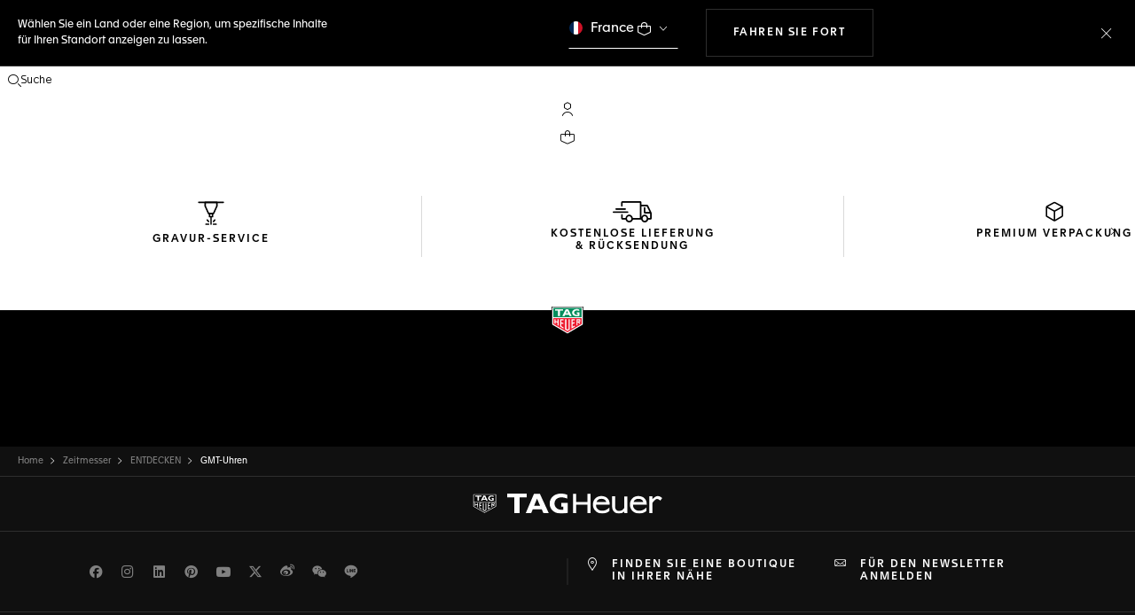

--- FILE ---
content_type: text/css
request_url: https://www.tagheuer.com/on/demandware.static/Sites-TAG_DE-Site/-/de_DE/v1762260945508/css/global.css
body_size: 56309
content:
.select2-container{box-sizing:border-box;display:inline-block;margin:0;position:relative;vertical-align:middle}.select2-container .select2-selection--single{box-sizing:border-box;cursor:pointer;display:block;height:28px;user-select:none;-webkit-user-select:none}.select2-container .select2-selection--single .select2-selection__rendered{display:block;overflow:hidden;padding-left:8px;padding-right:20px;text-overflow:ellipsis;white-space:nowrap}.select2-container .select2-selection--single .select2-selection__clear{position:relative}.select2-container[dir=rtl] .select2-selection--single .select2-selection__rendered{padding-left:20px;padding-right:8px}.select2-container .select2-selection--multiple{box-sizing:border-box;cursor:pointer;display:block;min-height:32px;user-select:none;-webkit-user-select:none}.select2-container .select2-selection--multiple .select2-selection__rendered{display:inline-block;overflow:hidden;padding-left:8px;text-overflow:ellipsis;white-space:nowrap}.select2-container .select2-search--inline{float:left}.select2-container .select2-search--inline .select2-search__field{border:none;box-sizing:border-box;font-size:100%;margin-top:5px;padding:0}.select2-container .select2-search--inline .select2-search__field::-webkit-search-cancel-button{-webkit-appearance:none}.select2-dropdown{background-color:#fff;border:1px solid #aaa;border-radius:4px;box-sizing:border-box;display:block;left:-100000px;position:absolute;width:100%;z-index:1051}.select2-results{display:block}.select2-results__options{list-style:none;margin:0;padding:0}.select2-results__option{padding:6px;user-select:none;-webkit-user-select:none}.select2-results__option[aria-selected]{cursor:pointer}.select2-container--open .select2-dropdown{left:0}.select2-container--open .select2-dropdown--above{border-bottom:none;border-bottom-left-radius:0;border-bottom-right-radius:0}.select2-container--open .select2-dropdown--below{border-top:none;border-top-left-radius:0;border-top-right-radius:0}.select2-search--dropdown{display:block;padding:4px}.select2-search--dropdown .select2-search__field{box-sizing:border-box;padding:4px;width:100%}.select2-search--dropdown .select2-search__field::-webkit-search-cancel-button{-webkit-appearance:none}.select2-search--dropdown.select2-search--hide{display:none}.select2-close-mask{background-color:#fff;border:0;display:block;filter:alpha(opacity=0);height:auto;left:0;margin:0;min-height:100%;min-width:100%;opacity:0;padding:0;position:fixed;top:0;width:auto;z-index:99}.select2-hidden-accessible{border:0!important;clip:rect(0 0 0 0)!important;-webkit-clip-path:inset(50%)!important;clip-path:inset(50%)!important;height:1px!important;overflow:hidden!important;padding:0!important;position:absolute!important;white-space:nowrap!important;width:1px!important}.select2-container--default .select2-selection--single{background-color:#fff;border:1px solid #aaa;border-radius:4px}.select2-container--default .select2-selection--single .select2-selection__rendered{color:#444;line-height:28px}.select2-container--default .select2-selection--single .select2-selection__clear{cursor:pointer;float:right;font-weight:700}.select2-container--default .select2-selection--single .select2-selection__placeholder{color:#999}.select2-container--default .select2-selection--single .select2-selection__arrow{height:26px;position:absolute;right:1px;top:1px;width:20px}.select2-container--default .select2-selection--single .select2-selection__arrow b{border-color:#888 transparent transparent;border-style:solid;border-width:5px 4px 0;height:0;left:50%;margin-left:-4px;margin-top:-2px;position:absolute;top:50%;width:0}.select2-container--default[dir=rtl] .select2-selection--single .select2-selection__clear{float:left}.select2-container--default[dir=rtl] .select2-selection--single .select2-selection__arrow{left:1px;right:auto}.select2-container--default.select2-container--disabled .select2-selection--single{background-color:#eee;cursor:default}.select2-container--default.select2-container--disabled .select2-selection--single .select2-selection__clear{display:none}.select2-container--default.select2-container--open .select2-selection--single .select2-selection__arrow b{border-color:transparent transparent #888;border-width:0 4px 5px}.select2-container--default .select2-selection--multiple{background-color:#fff;border:1px solid #aaa;border-radius:4px;cursor:text}.select2-container--default .select2-selection--multiple .select2-selection__rendered{box-sizing:border-box;list-style:none;margin:0;padding:0 5px;width:100%}.select2-container--default .select2-selection--multiple .select2-selection__rendered li{list-style:none}.select2-container--default .select2-selection--multiple .select2-selection__clear{cursor:pointer;float:right;font-weight:700;margin-right:10px;margin-top:5px;padding:1px}.select2-container--default .select2-selection--multiple .select2-selection__choice{background-color:#e4e4e4;border:1px solid #aaa;border-radius:4px;cursor:default;float:left;margin-right:5px;margin-top:5px;padding:0 5px}.select2-container--default .select2-selection--multiple .select2-selection__choice__remove{color:#999;cursor:pointer;display:inline-block;font-weight:700;margin-right:2px}.select2-container--default .select2-selection--multiple .select2-selection__choice__remove:hover{color:#333}.select2-container--default[dir=rtl] .select2-selection--multiple .select2-search--inline,.select2-container--default[dir=rtl] .select2-selection--multiple .select2-selection__choice{float:right}.select2-container--default[dir=rtl] .select2-selection--multiple .select2-selection__choice{margin-left:5px;margin-right:auto}.select2-container--default[dir=rtl] .select2-selection--multiple .select2-selection__choice__remove{margin-left:2px;margin-right:auto}.select2-container--default.select2-container--focus .select2-selection--multiple{border:1px solid #000;outline:0}.select2-container--default.select2-container--disabled .select2-selection--multiple{background-color:#eee;cursor:default}.select2-container--default.select2-container--disabled .select2-selection__choice__remove{display:none}.select2-container--default.select2-container--open.select2-container--above .select2-selection--multiple,.select2-container--default.select2-container--open.select2-container--above .select2-selection--single{border-top-left-radius:0;border-top-right-radius:0}.select2-container--default.select2-container--open.select2-container--below .select2-selection--multiple,.select2-container--default.select2-container--open.select2-container--below .select2-selection--single{border-bottom-left-radius:0;border-bottom-right-radius:0}.select2-container--default .select2-search--dropdown .select2-search__field{border:1px solid #aaa}.select2-container--default .select2-search--inline .select2-search__field{-webkit-appearance:textfield;background:transparent;border:none;box-shadow:none;outline:0}.select2-container--default .select2-results>.select2-results__options{max-height:200px;overflow-y:auto}.select2-container--default .select2-results__option[role=group]{padding:0}.select2-container--default .select2-results__option[aria-disabled=true]{color:#999}.select2-container--default .select2-results__option[aria-selected=true]{background-color:#ddd}.select2-container--default .select2-results__option .select2-results__option{padding-left:1em}.select2-container--default .select2-results__option .select2-results__option .select2-results__group{padding-left:0}.select2-container--default .select2-results__option .select2-results__option .select2-results__option{margin-left:-1em;padding-left:2em}.select2-container--default .select2-results__option .select2-results__option .select2-results__option .select2-results__option{margin-left:-2em;padding-left:3em}.select2-container--default .select2-results__option .select2-results__option .select2-results__option .select2-results__option .select2-results__option{margin-left:-3em;padding-left:4em}.select2-container--default .select2-results__option .select2-results__option .select2-results__option .select2-results__option .select2-results__option .select2-results__option{margin-left:-4em;padding-left:5em}.select2-container--default .select2-results__option .select2-results__option .select2-results__option .select2-results__option .select2-results__option .select2-results__option .select2-results__option{margin-left:-5em;padding-left:6em}.select2-container--default .select2-results__option--highlighted[aria-selected]{background-color:#5897fb;color:#fff}.select2-container--default .select2-results__group{cursor:default;display:block;padding:6px}.select2-container--classic .select2-selection--single{background-color:#f7f7f7;background-image:-webkit-linear-gradient(top,#fff 50%,#eee);background-image:-o-linear-gradient(top,#fff 50%,#eee 100%);background-image:linear-gradient(180deg,#fff 50%,#eee);background-repeat:repeat-x;border:1px solid #aaa;border-radius:4px;filter:progid:DXImageTransform.Microsoft.gradient(startColorstr="#FFFFFFFF",endColorstr="#FFEEEEEE",GradientType=0);outline:0}.select2-container--classic .select2-selection--single:focus{border:1px solid #5897fb}.select2-container--classic .select2-selection--single .select2-selection__rendered{color:#444;line-height:28px}.select2-container--classic .select2-selection--single .select2-selection__clear{cursor:pointer;float:right;font-weight:700;margin-right:10px}.select2-container--classic .select2-selection--single .select2-selection__placeholder{color:#999}.select2-container--classic .select2-selection--single .select2-selection__arrow{background-color:#ddd;background-image:-webkit-linear-gradient(top,#eee 50%,#ccc);background-image:-o-linear-gradient(top,#eee 50%,#ccc 100%);background-image:linear-gradient(180deg,#eee 50%,#ccc);background-repeat:repeat-x;border:none;border-bottom-right-radius:4px;border-left:1px solid #aaa;border-top-right-radius:4px;filter:progid:DXImageTransform.Microsoft.gradient(startColorstr="#FFEEEEEE",endColorstr="#FFCCCCCC",GradientType=0);height:26px;position:absolute;right:1px;top:1px;width:20px}.select2-container--classic .select2-selection--single .select2-selection__arrow b{border-color:#888 transparent transparent;border-style:solid;border-width:5px 4px 0;height:0;left:50%;margin-left:-4px;margin-top:-2px;position:absolute;top:50%;width:0}.select2-container--classic[dir=rtl] .select2-selection--single .select2-selection__clear{float:left}.select2-container--classic[dir=rtl] .select2-selection--single .select2-selection__arrow{border:none;border-radius:0;border-bottom-left-radius:4px;border-right:1px solid #aaa;border-top-left-radius:4px;left:1px;right:auto}.select2-container--classic.select2-container--open .select2-selection--single{border:1px solid #5897fb}.select2-container--classic.select2-container--open .select2-selection--single .select2-selection__arrow{background:transparent;border:none}.select2-container--classic.select2-container--open .select2-selection--single .select2-selection__arrow b{border-color:transparent transparent #888;border-width:0 4px 5px}.select2-container--classic.select2-container--open.select2-container--above .select2-selection--single{background-image:-webkit-linear-gradient(top,#fff,#eee 50%);background-image:-o-linear-gradient(top,#fff 0,#eee 50%);background-image:linear-gradient(180deg,#fff 0,#eee 50%);background-repeat:repeat-x;border-top:none;border-top-left-radius:0;border-top-right-radius:0;filter:progid:DXImageTransform.Microsoft.gradient(startColorstr="#FFFFFFFF",endColorstr="#FFEEEEEE",GradientType=0)}.select2-container--classic.select2-container--open.select2-container--below .select2-selection--single{background-image:-webkit-linear-gradient(top,#eee 50%,#fff);background-image:-o-linear-gradient(top,#eee 50%,#fff 100%);background-image:linear-gradient(180deg,#eee 50%,#fff);background-repeat:repeat-x;border-bottom:none;border-bottom-left-radius:0;border-bottom-right-radius:0;filter:progid:DXImageTransform.Microsoft.gradient(startColorstr="#FFEEEEEE",endColorstr="#FFFFFFFF",GradientType=0)}.select2-container--classic .select2-selection--multiple{background-color:#fff;border:1px solid #aaa;border-radius:4px;cursor:text;outline:0}.select2-container--classic .select2-selection--multiple:focus{border:1px solid #5897fb}.select2-container--classic .select2-selection--multiple .select2-selection__rendered{list-style:none;margin:0;padding:0 5px}.select2-container--classic .select2-selection--multiple .select2-selection__clear{display:none}.select2-container--classic .select2-selection--multiple .select2-selection__choice{background-color:#e4e4e4;border:1px solid #aaa;border-radius:4px;cursor:default;float:left;margin-right:5px;margin-top:5px;padding:0 5px}.select2-container--classic .select2-selection--multiple .select2-selection__choice__remove{color:#888;cursor:pointer;display:inline-block;font-weight:700;margin-right:2px}.select2-container--classic .select2-selection--multiple .select2-selection__choice__remove:hover{color:#555}.select2-container--classic[dir=rtl] .select2-selection--multiple .select2-selection__choice{float:right;margin-left:5px;margin-right:auto}.select2-container--classic[dir=rtl] .select2-selection--multiple .select2-selection__choice__remove{margin-left:2px;margin-right:auto}.select2-container--classic.select2-container--open .select2-selection--multiple{border:1px solid #5897fb}.select2-container--classic.select2-container--open.select2-container--above .select2-selection--multiple{border-top:none;border-top-left-radius:0;border-top-right-radius:0}.select2-container--classic.select2-container--open.select2-container--below .select2-selection--multiple{border-bottom:none;border-bottom-left-radius:0;border-bottom-right-radius:0}.select2-container--classic .select2-search--dropdown .select2-search__field{border:1px solid #aaa;outline:0}.select2-container--classic .select2-search--inline .select2-search__field{box-shadow:none;outline:0}.select2-container--classic .select2-dropdown{background-color:#fff;border:1px solid transparent}.select2-container--classic .select2-dropdown--above{border-bottom:none}.select2-container--classic .select2-dropdown--below{border-top:none}.select2-container--classic .select2-results>.select2-results__options{max-height:200px;overflow-y:auto}.select2-container--classic .select2-results__option[role=group]{padding:0}.select2-container--classic .select2-results__option[aria-disabled=true]{color:grey}.select2-container--classic .select2-results__option--highlighted[aria-selected]{background-color:#3875d7;color:#fff}.select2-container--classic .select2-results__group{cursor:default;display:block;padding:6px}.select2-container--classic.select2-container--open .select2-dropdown{border-color:#5897fb}@font-face{font-family:fonticon;src:url(../fonts/fonticon.eot?508306a3689beabfae79669f51841dd2?#iefix) format("embedded-opentype"),url(../fonts/fonticon.woff2?508306a3689beabfae79669f51841dd2) format("woff2"),url(../fonts/fonticon.woff?508306a3689beabfae79669f51841dd2) format("woff"),url(../fonts/fonticon.ttf?508306a3689beabfae79669f51841dd2) format("truetype"),url(../fonts/fonticon.svg?508306a3689beabfae79669f51841dd2#fonticon) format("svg")}.fonticon-29-loupe:before{content:"\f101"}.fonticon-29-loupe:before,.fonticon-3d-view-eyewear:before{display:inline-block;font-family:fonticon!important;font-style:normal;font-variant:normal;font-weight:400!important;line-height:1;text-decoration:none;text-rendering:auto;text-transform:none;vertical-align:middle;-webkit-font-smoothing:antialiased;-moz-osx-font-smoothing:grayscale}.fonticon-3d-view-eyewear:before{content:"\f102"}.fonticon-3d-view:before{content:"\f103"}.fonticon-3d-view:before,.fonticon-56-target:before{display:inline-block;font-family:fonticon!important;font-style:normal;font-variant:normal;font-weight:400!important;line-height:1;text-decoration:none;text-rendering:auto;text-transform:none;vertical-align:middle;-webkit-font-smoothing:antialiased;-moz-osx-font-smoothing:grayscale}.fonticon-56-target:before{content:"\f104"}.fonticon-account:before{content:"\f105"}.fonticon-account:before,.fonticon-address:before{display:inline-block;font-family:fonticon!important;font-style:normal;font-variant:normal;font-weight:400!important;line-height:1;text-decoration:none;text-rendering:auto;text-transform:none;vertical-align:middle;-webkit-font-smoothing:antialiased;-moz-osx-font-smoothing:grayscale}.fonticon-address:before{content:"\f106"}.fonticon-alipay:before{content:"\f107"}.fonticon-alipay:before,.fonticon-arrow-down:before{display:inline-block;font-family:fonticon!important;font-style:normal;font-variant:normal;font-weight:400!important;line-height:1;text-decoration:none;text-rendering:auto;text-transform:none;vertical-align:middle;-webkit-font-smoothing:antialiased;-moz-osx-font-smoothing:grayscale}.fonticon-arrow-down:before{content:"\f108"}.fonticon-arrow-left:before{content:"\f109"}.fonticon-arrow-left:before,.fonticon-arrow-right:before{display:inline-block;font-family:fonticon!important;font-style:normal;font-variant:normal;font-weight:400!important;line-height:1;text-decoration:none;text-rendering:auto;text-transform:none;vertical-align:middle;-webkit-font-smoothing:antialiased;-moz-osx-font-smoothing:grayscale}.fonticon-arrow-right:before{content:"\f10a"}.fonticon-arrow-up:before{content:"\f10b"}.fonticon-arrow-up:before,.fonticon-authentic:before{display:inline-block;font-family:fonticon!important;font-style:normal;font-variant:normal;font-weight:400!important;line-height:1;text-decoration:none;text-rendering:auto;text-transform:none;vertical-align:middle;-webkit-font-smoothing:antialiased;-moz-osx-font-smoothing:grayscale}.fonticon-authentic:before{content:"\f10c"}.fonticon-bag:before{content:"\f10d"}.fonticon-bag:before,.fonticon-bitcoin:before{display:inline-block;font-family:fonticon!important;font-style:normal;font-variant:normal;font-weight:400!important;line-height:1;text-decoration:none;text-rendering:auto;text-transform:none;vertical-align:middle;-webkit-font-smoothing:antialiased;-moz-osx-font-smoothing:grayscale}.fonticon-bitcoin:before{content:"\f10e"}.fonticon-boutique:before{content:"\f10f"}.fonticon-boutique:before,.fonticon-burger:before{display:inline-block;font-family:fonticon!important;font-style:normal;font-variant:normal;font-weight:400!important;line-height:1;text-decoration:none;text-rendering:auto;text-transform:none;vertical-align:middle;-webkit-font-smoothing:antialiased;-moz-osx-font-smoothing:grayscale}.fonticon-burger:before{content:"\f110"}.fonticon-calendar:before{content:"\f111"}.fonticon-calendar:before,.fonticon-camera:before{display:inline-block;font-family:fonticon!important;font-style:normal;font-variant:normal;font-weight:400!important;line-height:1;text-decoration:none;text-rendering:auto;text-transform:none;vertical-align:middle;-webkit-font-smoothing:antialiased;-moz-osx-font-smoothing:grayscale}.fonticon-camera:before{content:"\f112"}.fonticon-cash:before{content:"\f113"}.fonticon-cash:before,.fonticon-ccard:before{display:inline-block;font-family:fonticon!important;font-style:normal;font-variant:normal;font-weight:400!important;line-height:1;text-decoration:none;text-rendering:auto;text-transform:none;vertical-align:middle;-webkit-font-smoothing:antialiased;-moz-osx-font-smoothing:grayscale}.fonticon-ccard:before{content:"\f114"}.fonticon-check:before{content:"\f115"}.fonticon-check:before,.fonticon-close:before{display:inline-block;font-family:fonticon!important;font-style:normal;font-variant:normal;font-weight:400!important;line-height:1;text-decoration:none;text-rendering:auto;text-transform:none;vertical-align:middle;-webkit-font-smoothing:antialiased;-moz-osx-font-smoothing:grayscale}.fonticon-close:before{content:"\f116"}.fonticon-contact:before{content:"\f117"}.fonticon-contact:before,.fonticon-day:before{display:inline-block;font-family:fonticon!important;font-style:normal;font-variant:normal;font-weight:400!important;line-height:1;text-decoration:none;text-rendering:auto;text-transform:none;vertical-align:middle;-webkit-font-smoothing:antialiased;-moz-osx-font-smoothing:grayscale}.fonticon-day:before{content:"\f118"}.fonticon-delivery:before{content:"\f119"}.fonticon-delivery:before,.fonticon-download-arrow:before{display:inline-block;font-family:fonticon!important;font-style:normal;font-variant:normal;font-weight:400!important;line-height:1;text-decoration:none;text-rendering:auto;text-transform:none;vertical-align:middle;-webkit-font-smoothing:antialiased;-moz-osx-font-smoothing:grayscale}.fonticon-download-arrow:before{content:"\f11a"}.fonticon-download:before{content:"\f11b"}.fonticon-download:before,.fonticon-engrave:before{display:inline-block;font-family:fonticon!important;font-style:normal;font-variant:normal;font-weight:400!important;line-height:1;text-decoration:none;text-rendering:auto;text-transform:none;vertical-align:middle;-webkit-font-smoothing:antialiased;-moz-osx-font-smoothing:grayscale}.fonticon-engrave:before{content:"\f11c"}.fonticon-facebook:before{content:"\f11d"}.fonticon-facebook:before,.fonticon-faq:before{display:inline-block;font-family:fonticon!important;font-style:normal;font-variant:normal;font-weight:400!important;line-height:1;text-decoration:none;text-rendering:auto;text-transform:none;vertical-align:middle;-webkit-font-smoothing:antialiased;-moz-osx-font-smoothing:grayscale}.fonticon-faq:before{content:"\f11e"}.fonticon-filter:before{content:"\f11f"}.fonticon-filter:before,.fonticon-full-heart:before{display:inline-block;font-family:fonticon!important;font-style:normal;font-variant:normal;font-weight:400!important;line-height:1;text-decoration:none;text-rendering:auto;text-transform:none;vertical-align:middle;-webkit-font-smoothing:antialiased;-moz-osx-font-smoothing:grayscale}.fonticon-full-heart:before{content:"\f120"}.fonticon-gallery:before{content:"\f121"}.fonticon-gallery:before,.fonticon-geoloc-cross:before{display:inline-block;font-family:fonticon!important;font-style:normal;font-variant:normal;font-weight:400!important;line-height:1;text-decoration:none;text-rendering:auto;text-transform:none;vertical-align:middle;-webkit-font-smoothing:antialiased;-moz-osx-font-smoothing:grayscale}.fonticon-geoloc-cross:before{content:"\f122"}.fonticon-geoloc:before{content:"\f123"}.fonticon-geoloc:before,.fonticon-gift:before{display:inline-block;font-family:fonticon!important;font-style:normal;font-variant:normal;font-weight:400!important;line-height:1;text-decoration:none;text-rendering:auto;text-transform:none;vertical-align:middle;-webkit-font-smoothing:antialiased;-moz-osx-font-smoothing:grayscale}.fonticon-gift:before{content:"\f124"}.fonticon-google:before{content:"\f125"}.fonticon-google:before,.fonticon-heart:before{display:inline-block;font-family:fonticon!important;font-style:normal;font-variant:normal;font-weight:400!important;line-height:1;text-decoration:none;text-rendering:auto;text-transform:none;vertical-align:middle;-webkit-font-smoothing:antialiased;-moz-osx-font-smoothing:grayscale}.fonticon-heart:before{content:"\f126"}.fonticon-help:before{content:"\f127"}.fonticon-help:before,.fonticon-home:before{display:inline-block;font-family:fonticon!important;font-style:normal;font-variant:normal;font-weight:400!important;line-height:1;text-decoration:none;text-rendering:auto;text-transform:none;vertical-align:middle;-webkit-font-smoothing:antialiased;-moz-osx-font-smoothing:grayscale}.fonticon-home:before{content:"\f128"}.fonticon-icon-boutique:before{content:"\f129"}.fonticon-icon-boutique:before,.fonticon-icon-check:before{display:inline-block;font-family:fonticon!important;font-style:normal;font-variant:normal;font-weight:400!important;line-height:1;text-decoration:none;text-rendering:auto;text-transform:none;vertical-align:middle;-webkit-font-smoothing:antialiased;-moz-osx-font-smoothing:grayscale}.fonticon-icon-check:before{content:"\f12a"}.fonticon-icon-cross:before{content:"\f12b"}.fonticon-icon-cross:before,.fonticon-icon-optician:before{display:inline-block;font-family:fonticon!important;font-style:normal;font-variant:normal;font-weight:400!important;line-height:1;text-decoration:none;text-rendering:auto;text-transform:none;vertical-align:middle;-webkit-font-smoothing:antialiased;-moz-osx-font-smoothing:grayscale}.fonticon-icon-optician:before{content:"\f12c"}.fonticon-icon-retailer:before{content:"\f12d"}.fonticon-icon-retailer:before,.fonticon-info:before{display:inline-block;font-family:fonticon!important;font-style:normal;font-variant:normal;font-weight:400!important;line-height:1;text-decoration:none;text-rendering:auto;text-transform:none;vertical-align:middle;-webkit-font-smoothing:antialiased;-moz-osx-font-smoothing:grayscale}.fonticon-info:before{content:"\f12e"}.fonticon-instagram:before{content:"\f12f"}.fonticon-instagram:before,.fonticon-klarna_account:before{display:inline-block;font-family:fonticon!important;font-style:normal;font-variant:normal;font-weight:400!important;line-height:1;text-decoration:none;text-rendering:auto;text-transform:none;vertical-align:middle;-webkit-font-smoothing:antialiased;-moz-osx-font-smoothing:grayscale}.fonticon-klarna_account:before{content:"\f130"}.fonticon-line:before{content:"\f131"}.fonticon-line:before,.fonticon-link:before{display:inline-block;font-family:fonticon!important;font-style:normal;font-variant:normal;font-weight:400!important;line-height:1;text-decoration:none;text-rendering:auto;text-transform:none;vertical-align:middle;-webkit-font-smoothing:antialiased;-moz-osx-font-smoothing:grayscale}.fonticon-link:before{content:"\f132"}.fonticon-linkedin:before{content:"\f133"}.fonticon-linkedin:before,.fonticon-list:before{display:inline-block;font-family:fonticon!important;font-style:normal;font-variant:normal;font-weight:400!important;line-height:1;text-decoration:none;text-rendering:auto;text-transform:none;vertical-align:middle;-webkit-font-smoothing:antialiased;-moz-osx-font-smoothing:grayscale}.fonticon-list:before{content:"\f134"}.fonticon-lock:before{content:"\f135"}.fonticon-lock:before,.fonticon-login:before{display:inline-block;font-family:fonticon!important;font-style:normal;font-variant:normal;font-weight:400!important;line-height:1;text-decoration:none;text-rendering:auto;text-transform:none;vertical-align:middle;-webkit-font-smoothing:antialiased;-moz-osx-font-smoothing:grayscale}.fonticon-login:before{content:"\f136"}.fonticon-map:before{content:"\f137"}.fonticon-map:before,.fonticon-mapa:before{display:inline-block;font-family:fonticon!important;font-style:normal;font-variant:normal;font-weight:400!important;line-height:1;text-decoration:none;text-rendering:auto;text-transform:none;vertical-align:middle;-webkit-font-smoothing:antialiased;-moz-osx-font-smoothing:grayscale}.fonticon-mapa:before{content:"\f138"}.fonticon-marked-list:before{content:"\f139"}.fonticon-marked-list:before,.fonticon-mobile:before{display:inline-block;font-family:fonticon!important;font-style:normal;font-variant:normal;font-weight:400!important;line-height:1;text-decoration:none;text-rendering:auto;text-transform:none;vertical-align:middle;-webkit-font-smoothing:antialiased;-moz-osx-font-smoothing:grayscale}.fonticon-mobile:before{content:"\f13a"}.fonticon-mute:before{content:"\f13b"}.fonticon-mute:before,.fonticon-myTAGHeuer:before{display:inline-block;font-family:fonticon!important;font-style:normal;font-variant:normal;font-weight:400!important;line-height:1;text-decoration:none;text-rendering:auto;text-transform:none;vertical-align:middle;-webkit-font-smoothing:antialiased;-moz-osx-font-smoothing:grayscale}.fonticon-myTAGHeuer:before{content:"\f13c"}.fonticon-night:before{content:"\f13d"}.fonticon-night:before,.fonticon-orders:before{display:inline-block;font-family:fonticon!important;font-style:normal;font-variant:normal;font-weight:400!important;line-height:1;text-decoration:none;text-rendering:auto;text-transform:none;vertical-align:middle;-webkit-font-smoothing:antialiased;-moz-osx-font-smoothing:grayscale}.fonticon-orders:before{content:"\f13e"}.fonticon-packaging:before{content:"\f13f"}.fonticon-packaging:before,.fonticon-pause:before{display:inline-block;font-family:fonticon!important;font-style:normal;font-variant:normal;font-weight:400!important;line-height:1;text-decoration:none;text-rendering:auto;text-transform:none;vertical-align:middle;-webkit-font-smoothing:antialiased;-moz-osx-font-smoothing:grayscale}.fonticon-pause:before{content:"\f140"}.fonticon-paypal:before{content:"\f141"}.fonticon-paypal:before,.fonticon-phone:before{display:inline-block;font-family:fonticon!important;font-style:normal;font-variant:normal;font-weight:400!important;line-height:1;text-decoration:none;text-rendering:auto;text-transform:none;vertical-align:middle;-webkit-font-smoothing:antialiased;-moz-osx-font-smoothing:grayscale}.fonticon-phone:before{content:"\f142"}.fonticon-photo:before{content:"\f143"}.fonticon-photo:before,.fonticon-pinterest:before{display:inline-block;font-family:fonticon!important;font-style:normal;font-variant:normal;font-weight:400!important;line-height:1;text-decoration:none;text-rendering:auto;text-transform:none;vertical-align:middle;-webkit-font-smoothing:antialiased;-moz-osx-font-smoothing:grayscale}.fonticon-pinterest:before{content:"\f144"}.fonticon-play-video:before{content:"\f145"}.fonticon-play-video:before,.fonticon-play:before{display:inline-block;font-family:fonticon!important;font-style:normal;font-variant:normal;font-weight:400!important;line-height:1;text-decoration:none;text-rendering:auto;text-transform:none;vertical-align:middle;-webkit-font-smoothing:antialiased;-moz-osx-font-smoothing:grayscale}.fonticon-play:before{content:"\f146"}.fonticon-plus:before{content:"\f147"}.fonticon-plus:before,.fonticon-polygon-arrow:before{display:inline-block;font-family:fonticon!important;font-style:normal;font-variant:normal;font-weight:400!important;line-height:1;text-decoration:none;text-rendering:auto;text-transform:none;vertical-align:middle;-webkit-font-smoothing:antialiased;-moz-osx-font-smoothing:grayscale}.fonticon-polygon-arrow:before{content:"\f148"}.fonticon-popin:before{content:"\f149"}.fonticon-popin:before,.fonticon-preorder:before{display:inline-block;font-family:fonticon!important;font-style:normal;font-variant:normal;font-weight:400!important;line-height:1;text-decoration:none;text-rendering:auto;text-transform:none;vertical-align:middle;-webkit-font-smoothing:antialiased;-moz-osx-font-smoothing:grayscale}.fonticon-preorder:before{content:"\f14a"}.fonticon-pwd-hide:before{content:"\f14b"}.fonticon-pwd-hide:before,.fonticon-pwd-show:before{display:inline-block;font-family:fonticon!important;font-style:normal;font-variant:normal;font-weight:400!important;line-height:1;text-decoration:none;text-rendering:auto;text-transform:none;vertical-align:middle;-webkit-font-smoothing:antialiased;-moz-osx-font-smoothing:grayscale}.fonticon-pwd-show:before{content:"\f14c"}.fonticon-register:before{content:"\f14d"}.fonticon-register:before,.fonticon-search:before{display:inline-block;font-family:fonticon!important;font-style:normal;font-variant:normal;font-weight:400!important;line-height:1;text-decoration:none;text-rendering:auto;text-transform:none;vertical-align:middle;-webkit-font-smoothing:antialiased;-moz-osx-font-smoothing:grayscale}.fonticon-search:before{content:"\f14e"}.fonticon-service:before{content:"\f14f"}.fonticon-service:before,.fonticon-settings:before{display:inline-block;font-family:fonticon!important;font-style:normal;font-variant:normal;font-weight:400!important;line-height:1;text-decoration:none;text-rendering:auto;text-transform:none;vertical-align:middle;-webkit-font-smoothing:antialiased;-moz-osx-font-smoothing:grayscale}.fonticon-settings:before{content:"\f150"}.fonticon-shield:before{content:"\f151"}.fonticon-shield:before,.fonticon-shop:before{display:inline-block;font-family:fonticon!important;font-style:normal;font-variant:normal;font-weight:400!important;line-height:1;text-decoration:none;text-rendering:auto;text-transform:none;vertical-align:middle;-webkit-font-smoothing:antialiased;-moz-osx-font-smoothing:grayscale}.fonticon-shop:before{content:"\f152"}.fonticon-size:before{content:"\f153"}.fonticon-size:before,.fonticon-stars:before{display:inline-block;font-family:fonticon!important;font-style:normal;font-variant:normal;font-weight:400!important;line-height:1;text-decoration:none;text-rendering:auto;text-transform:none;vertical-align:middle;-webkit-font-smoothing:antialiased;-moz-osx-font-smoothing:grayscale}.fonticon-stars:before{content:"\f154"}.fonticon-strapsize:before{content:"\f155"}.fonticon-strapsize:before,.fonticon-telephone:before{display:inline-block;font-family:fonticon!important;font-style:normal;font-variant:normal;font-weight:400!important;line-height:1;text-decoration:none;text-rendering:auto;text-transform:none;vertical-align:middle;-webkit-font-smoothing:antialiased;-moz-osx-font-smoothing:grayscale}.fonticon-telephone:before{content:"\f156"}.fonticon-th-icon-cross:before{content:"\f157"}.fonticon-th-icon-cross:before,.fonticon-time:before{display:inline-block;font-family:fonticon!important;font-style:normal;font-variant:normal;font-weight:400!important;line-height:1;text-decoration:none;text-rendering:auto;text-transform:none;vertical-align:middle;-webkit-font-smoothing:antialiased;-moz-osx-font-smoothing:grayscale}.fonticon-time:before{content:"\f158"}.fonticon-trade-in:before{content:"\f159"}.fonticon-trade-in:before,.fonticon-tradein:before{display:inline-block;font-family:fonticon!important;font-style:normal;font-variant:normal;font-weight:400!important;line-height:1;text-decoration:none;text-rendering:auto;text-transform:none;vertical-align:middle;-webkit-font-smoothing:antialiased;-moz-osx-font-smoothing:grayscale}.fonticon-tradein:before{content:"\f15a"}.fonticon-trash:before{content:"\f15b"}.fonticon-trash:before,.fonticon-twitter:before{display:inline-block;font-family:fonticon!important;font-style:normal;font-variant:normal;font-weight:400!important;line-height:1;text-decoration:none;text-rendering:auto;text-transform:none;vertical-align:middle;-webkit-font-smoothing:antialiased;-moz-osx-font-smoothing:grayscale}.fonticon-twitter:before{content:"\f15c"}.fonticon-union:before{content:"\f15d"}.fonticon-union:before,.fonticon-unmute:before{display:inline-block;font-family:fonticon!important;font-style:normal;font-variant:normal;font-weight:400!important;line-height:1;text-decoration:none;text-rendering:auto;text-transform:none;vertical-align:middle;-webkit-font-smoothing:antialiased;-moz-osx-font-smoothing:grayscale}.fonticon-unmute:before{content:"\f15e"}.fonticon-warning:before{content:"\f15f"}.fonticon-warning:before,.fonticon-watch:before{display:inline-block;font-family:fonticon!important;font-style:normal;font-variant:normal;font-weight:400!important;line-height:1;text-decoration:none;text-rendering:auto;text-transform:none;vertical-align:middle;-webkit-font-smoothing:antialiased;-moz-osx-font-smoothing:grayscale}.fonticon-watch:before{content:"\f160"}.fonticon-watches:before{content:"\f161"}.fonticon-watches:before,.fonticon-wechat:before{display:inline-block;font-family:fonticon!important;font-style:normal;font-variant:normal;font-weight:400!important;line-height:1;text-decoration:none;text-rendering:auto;text-transform:none;vertical-align:middle;-webkit-font-smoothing:antialiased;-moz-osx-font-smoothing:grayscale}.fonticon-wechat:before{content:"\f162"}.fonticon-weibo:before{content:"\f163"}.fonticon-weibo:before,.fonticon-wire:before{display:inline-block;font-family:fonticon!important;font-style:normal;font-variant:normal;font-weight:400!important;line-height:1;text-decoration:none;text-rendering:auto;text-transform:none;vertical-align:middle;-webkit-font-smoothing:antialiased;-moz-osx-font-smoothing:grayscale}.fonticon-wire:before{content:"\f164"}.fonticon-x6:before{content:"\f165"}.fonticon-x6:before,.fonticon-youtube:before{display:inline-block;font-family:fonticon!important;font-style:normal;font-variant:normal;font-weight:400!important;line-height:1;text-decoration:none;text-rendering:auto;text-transform:none;vertical-align:middle;-webkit-font-smoothing:antialiased;-moz-osx-font-smoothing:grayscale}.fonticon-youtube:before{content:"\f166"}.fonticon-zoom-in:before{display:inline-block;font-family:fonticon!important;font-style:normal;font-variant:normal;font-weight:400!important;line-height:1;text-decoration:none;text-rendering:auto;text-transform:none;vertical-align:middle;-webkit-font-smoothing:antialiased;-moz-osx-font-smoothing:grayscale;content:"\f167"}@font-face{font-display:swap;font-family:Apax-TAG-Heuer;font-style:normal;font-weight:400;src:url(../fonts/otf/Apax-TAG-Heuer-Regular.otf) format("opentype"),url(../fonts/ttf/Apax-TAG-Heuer-Regular.ttf) format("truetype"),url(../fonts/woff/Apax-TAG-Heuer-Regular.woff) format("woff"),url(../fonts/woff2/Apax-TAG-Heuer-Regular.woff2) format("woff2")}@font-face{font-display:swap;font-family:Apax-TAG-Heuer-Woff2;font-style:normal;font-weight:400;src:url(../fonts/woff2/Apax-TAG-Heuer-Regular.woff2) format("woff2")}@font-face{font-display:swap;font-family:Apax-TAG-Heuer;font-style:normal;font-weight:700;src:url(../fonts/otf/Apax-TAG-Heuer-Bold.otf) format("opentype"),url(../fonts/ttf/Apax-TAG-Heuer-Bold.ttf) format("truetype"),url(../fonts/woff/Apax-TAG-Heuer-Bold.woff) format("woff"),url(../fonts/woff2/Apax-TAG-Heuer-Bold.woff2) format("woff2")}@font-face{font-display:swap;font-family:Apax-TAG-Heuer;font-style:italic;font-weight:400;src:url(../fonts/otf/Apax-TAG-Heuer-Italic.otf) format("opentype"),url(../fonts/ttf/Apax-TAG-Heuer-Italic.ttf) format("truetype"),url(../fonts/woff/Apax-TAG-Heuer-Italic.woff) format("woff"),url(../fonts/woff2/Apax-TAG-Heuer-Italic.woff2) format("woff2")}@font-face{font-display:swap;font-family:Apax-TAG-Heuer;font-style:normal;font-weight:300;src:url(../fonts/otf/Apax-TAG-Heuer-Light.otf) format("opentype"),url(../fonts/ttf/Apax-TAG-Heuer-Light.ttf) format("truetype"),url(../fonts/woff/Apax-TAG-Heuer-Light.woff) format("woff"),url(../fonts/woff2/Apax-TAG-Heuer-Light.woff2) format("woff2")}@font-face{font-display:swap;font-family:Apax-TAG-Heuer;font-style:italic;font-weight:300;src:url(../fonts/otf/Apax-TAG-Heuer-Light-Italic.otf) format("opentype"),url(../fonts/ttf/Apax-TAG-Heuer-Light-Italic.ttf) format("truetype"),url(../fonts/woff/Apax-TAG-Heuer-Light-Italic.woff) format("woff"),url(../fonts/woff2/Apax-TAG-Heuer-Light-Italic.woff2) format("woff2")}@font-face{font-display:swap;font-family:Apax-TAG-Heuer;font-style:normal;font-weight:500;src:url(../fonts/otf/Apax-TAG-Heuer-Medium.otf) format("opentype"),url(../fonts/ttf/Apax-TAG-Heuer-Medium.ttf) format("truetype"),url(../fonts/woff/Apax-TAG-Heuer-Medium.woff) format("woff"),url(../fonts/woff2/Apax-TAG-Heuer-Medium.woff2) format("woff2")}@font-face{font-family:swiper-icons;font-style:normal;font-weight:400;src:url("data:application/font-woff;charset=utf-8;base64, [base64]//wADZ2x5ZgAAAywAAADMAAAD2MHtryVoZWFkAAABbAAAADAAAAA2E2+eoWhoZWEAAAGcAAAAHwAAACQC9gDzaG10eAAAAigAAAAZAAAArgJkABFsb2NhAAAC0AAAAFoAAABaFQAUGG1heHAAAAG8AAAAHwAAACAAcABAbmFtZQAAA/gAAAE5AAACXvFdBwlwb3N0AAAFNAAAAGIAAACE5s74hXjaY2BkYGAAYpf5Hu/j+W2+MnAzMYDAzaX6QjD6/4//Bxj5GA8AuRwMYGkAPywL13jaY2BkYGA88P8Agx4j+/8fQDYfA1AEBWgDAIB2BOoAeNpjYGRgYNBh4GdgYgABEMnIABJzYNADCQAACWgAsQB42mNgYfzCOIGBlYGB0YcxjYGBwR1Kf2WQZGhhYGBiYGVmgAFGBiQQkOaawtDAoMBQxXjg/wEGPcYDDA4wNUA2CCgwsAAAO4EL6gAAeNpj2M0gyAACqxgGNWBkZ2D4/wMA+xkDdgAAAHjaY2BgYGaAYBkGRgYQiAHyGMF8FgYHIM3DwMHABGQrMOgyWDLEM1T9/w8UBfEMgLzE////P/5//f/V/xv+r4eaAAeMbAxwIUYmIMHEgKYAYjUcsDAwsLKxc3BycfPw8jEQA/[base64]/uznmfPFBNODM2K7MTQ45YEAZqGP81AmGGcF3iPqOop0r1SPTaTbVkfUe4HXj97wYE+yNwWYxwWu4v1ugWHgo3S1XdZEVqWM7ET0cfnLGxWfkgR42o2PvWrDMBSFj/IHLaF0zKjRgdiVMwScNRAoWUoH78Y2icB/yIY09An6AH2Bdu/UB+yxopYshQiEvnvu0dURgDt8QeC8PDw7Fpji3fEA4z/PEJ6YOB5hKh4dj3EvXhxPqH/SKUY3rJ7srZ4FZnh1PMAtPhwP6fl2PMJMPDgeQ4rY8YT6Gzao0eAEA409DuggmTnFnOcSCiEiLMgxCiTI6Cq5DZUd3Qmp10vO0LaLTd2cjN4fOumlc7lUYbSQcZFkutRG7g6JKZKy0RmdLY680CDnEJ+UMkpFFe1RN7nxdVpXrC4aTtnaurOnYercZg2YVmLN/d/gczfEimrE/fs/bOuq29Zmn8tloORaXgZgGa78yO9/cnXm2BpaGvq25Dv9S4E9+5SIc9PqupJKhYFSSl47+Qcr1mYNAAAAeNptw0cKwkAAAMDZJA8Q7OUJvkLsPfZ6zFVERPy8qHh2YER+3i/BP83vIBLLySsoKimrqKqpa2hp6+jq6RsYGhmbmJqZSy0sraxtbO3sHRydnEMU4uR6yx7JJXveP7WrDycAAAAAAAH//wACeNpjYGRgYOABYhkgZgJCZgZNBkYGLQZtIJsFLMYAAAw3ALgAeNolizEKgDAQBCchRbC2sFER0YD6qVQiBCv/H9ezGI6Z5XBAw8CBK/m5iQQVauVbXLnOrMZv2oLdKFa8Pjuru2hJzGabmOSLzNMzvutpB3N42mNgZGBg4GKQYzBhYMxJLMlj4GBgAYow/P/PAJJhLM6sSoWKfWCAAwDAjgbRAAB42mNgYGBkAIIbCZo5IPrmUn0hGA0AO8EFTQAA")}:root{--swiper-theme-color:#007aff}.swiper{list-style:none;margin-left:auto;margin-right:auto;overflow:hidden;padding:0;position:relative;z-index:1}.swiper-vertical>.swiper-wrapper{-webkit-box-orient:vertical;-webkit-box-direction:normal;-ms-flex-direction:column;flex-direction:column}.swiper-wrapper{-webkit-box-sizing:content-box;box-sizing:content-box;display:-webkit-box;display:-ms-flexbox;display:flex;height:100%;position:relative;-webkit-transition-property:-webkit-transform;transition-property:-webkit-transform;transition-property:transform;transition-property:transform,-webkit-transform;width:100%;z-index:1}.swiper-android .swiper-slide,.swiper-wrapper{-webkit-transform:translateZ(0);transform:translateZ(0)}.swiper-pointer-events{-ms-touch-action:pan-y;touch-action:pan-y}.swiper-pointer-events.swiper-vertical{-ms-touch-action:pan-x;touch-action:pan-x}.swiper-slide{-ms-flex-negative:0;flex-shrink:0;height:100%;position:relative;-webkit-transition-property:-webkit-transform;transition-property:-webkit-transform;transition-property:transform;transition-property:transform,-webkit-transform;width:100%}.swiper-slide-invisible-blank{visibility:hidden}.swiper-autoheight,.swiper-autoheight .swiper-slide{height:auto}.swiper-autoheight .swiper-wrapper{-webkit-box-align:start;-ms-flex-align:start;align-items:flex-start;-webkit-transition-property:height,-webkit-transform;transition-property:height,-webkit-transform;transition-property:transform,height;transition-property:transform,height,-webkit-transform}.swiper-backface-hidden .swiper-slide{-webkit-backface-visibility:hidden;backface-visibility:hidden;-webkit-transform:translateZ(0);transform:translateZ(0)}.swiper-3d,.swiper-3d.swiper-css-mode .swiper-wrapper{-webkit-perspective:1200px;perspective:1200px}.swiper-3d .swiper-cube-shadow,.swiper-3d .swiper-slide,.swiper-3d .swiper-slide-shadow,.swiper-3d .swiper-slide-shadow-bottom,.swiper-3d .swiper-slide-shadow-left,.swiper-3d .swiper-slide-shadow-right,.swiper-3d .swiper-slide-shadow-top,.swiper-3d .swiper-wrapper{-webkit-transform-style:preserve-3d;transform-style:preserve-3d}.swiper-3d .swiper-slide-shadow,.swiper-3d .swiper-slide-shadow-bottom,.swiper-3d .swiper-slide-shadow-left,.swiper-3d .swiper-slide-shadow-right,.swiper-3d .swiper-slide-shadow-top{height:100%;left:0;pointer-events:none;position:absolute;top:0;width:100%;z-index:10}.swiper-3d .swiper-slide-shadow{background:rgba(0,0,0,.15)}.swiper-3d .swiper-slide-shadow-left{background-image:-webkit-gradient(linear,right top,left top,from(rgba(0,0,0,.5)),to(transparent));background-image:linear-gradient(270deg,rgba(0,0,0,.5),transparent)}.swiper-3d .swiper-slide-shadow-right{background-image:-webkit-gradient(linear,left top,right top,from(rgba(0,0,0,.5)),to(transparent));background-image:linear-gradient(90deg,rgba(0,0,0,.5),transparent)}.swiper-3d .swiper-slide-shadow-top{background-image:-webkit-gradient(linear,left bottom,left top,from(rgba(0,0,0,.5)),to(transparent));background-image:linear-gradient(0deg,rgba(0,0,0,.5),transparent)}.swiper-3d .swiper-slide-shadow-bottom{background-image:-webkit-gradient(linear,left top,left bottom,from(rgba(0,0,0,.5)),to(transparent));background-image:linear-gradient(180deg,rgba(0,0,0,.5),transparent)}.swiper-css-mode>.swiper-wrapper{overflow:auto;scrollbar-width:none;-ms-overflow-style:none}.swiper-css-mode>.swiper-wrapper::-webkit-scrollbar{display:none}.swiper-css-mode>.swiper-wrapper>.swiper-slide{scroll-snap-align:start start}.swiper-horizontal.swiper-css-mode>.swiper-wrapper{-ms-scroll-snap-type:x mandatory;scroll-snap-type:x mandatory}.swiper-vertical.swiper-css-mode>.swiper-wrapper{-ms-scroll-snap-type:y mandatory;scroll-snap-type:y mandatory}.swiper-centered>.swiper-wrapper:before{content:"";-ms-flex-negative:0;flex-shrink:0;-webkit-box-ordinal-group:10000;-ms-flex-order:9999;order:9999}.swiper-centered.swiper-horizontal>.swiper-wrapper>.swiper-slide:first-child{-webkit-margin-start:var(--swiper-centered-offset-before);margin-inline-start:var(--swiper-centered-offset-before)}.swiper-centered.swiper-horizontal>.swiper-wrapper:before{height:100%;min-height:1px;width:var(--swiper-centered-offset-after)}.swiper-centered.swiper-vertical>.swiper-wrapper>.swiper-slide:first-child{-webkit-margin-before:var(--swiper-centered-offset-before);margin-block-start:var(--swiper-centered-offset-before)}.swiper-centered.swiper-vertical>.swiper-wrapper:before{height:var(--swiper-centered-offset-after);min-width:1px;width:100%}.swiper-centered>.swiper-wrapper>.swiper-slide{scroll-snap-align:center center;scroll-snap-stop:always}:root{--swiper-navigation-size:44px}.swiper-button-next,.swiper-button-prev{display:-webkit-box;display:-ms-flexbox;display:flex;height:var(--swiper-navigation-size);margin-top:calc(0px - var(--swiper-navigation-size)/2);width:calc(var(--swiper-navigation-size)/44*27);-webkit-box-align:center;-ms-flex-align:center;align-items:center;-webkit-box-pack:center;-ms-flex-pack:center;color:var(--swiper-navigation-color,var(--swiper-theme-color));justify-content:center}.swiper-button-next.swiper-button-disabled,.swiper-button-prev.swiper-button-disabled{cursor:auto;opacity:.35;pointer-events:none}.swiper-button-next.swiper-button-hidden,.swiper-button-prev.swiper-button-hidden{cursor:auto;opacity:0;pointer-events:none}.swiper-navigation-disabled .swiper-button-next,.swiper-navigation-disabled .swiper-button-prev{display:none!important}.swiper-button-next:after,.swiper-button-prev:after{font-family:swiper-icons;font-size:var(--swiper-navigation-size);letter-spacing:0;text-transform:none!important}.swiper-button-prev,.swiper-rtl .swiper-button-next{left:10px;right:auto}.swiper-button-prev:after,.swiper-rtl .swiper-button-next:after{content:"prev"}.swiper-button-next,.swiper-rtl .swiper-button-prev{left:auto;right:10px}.swiper-button-next:after,.swiper-rtl .swiper-button-prev:after{content:"next"}.swiper-button-lock{display:none}.swiper-pagination{position:absolute;text-align:center;-webkit-transform:translateZ(0);transform:translateZ(0);-webkit-transition:opacity .3s;transition:opacity .3s;z-index:10}.swiper-pagination.swiper-pagination-hidden{opacity:0}.swiper-pagination-disabled>.swiper-pagination,.swiper-pagination.swiper-pagination-disabled{display:none!important}.swiper-horizontal>.swiper-pagination-bullets,.swiper-pagination-bullets.swiper-pagination-horizontal,.swiper-pagination-custom,.swiper-pagination-fraction{bottom:10px;left:0;width:100%}.swiper-pagination-bullets-dynamic{font-size:0;overflow:hidden}.swiper-pagination-bullets-dynamic .swiper-pagination-bullet{position:relative;-webkit-transform:scale(.33);transform:scale(.33)}.swiper-pagination-bullets-dynamic .swiper-pagination-bullet-active,.swiper-pagination-bullets-dynamic .swiper-pagination-bullet-active-main{-webkit-transform:scale(1);transform:scale(1)}.swiper-pagination-bullets-dynamic .swiper-pagination-bullet-active-prev{-webkit-transform:scale(.66);transform:scale(.66)}.swiper-pagination-bullets-dynamic .swiper-pagination-bullet-active-prev-prev{-webkit-transform:scale(.33);transform:scale(.33)}.swiper-pagination-bullets-dynamic .swiper-pagination-bullet-active-next{-webkit-transform:scale(.66);transform:scale(.66)}.swiper-pagination-bullets-dynamic .swiper-pagination-bullet-active-next-next{-webkit-transform:scale(.33);transform:scale(.33)}.swiper-pagination-bullet{background:var(--swiper-pagination-bullet-inactive-color,#000);border-radius:50%;display:inline-block;height:var(--swiper-pagination-bullet-height,var(--swiper-pagination-bullet-size,8px));opacity:var(--swiper-pagination-bullet-inactive-opacity,.2);width:var(--swiper-pagination-bullet-width,var(--swiper-pagination-bullet-size,8px))}button.swiper-pagination-bullet{-webkit-appearance:none;-moz-appearance:none;appearance:none;border:none;-webkit-box-shadow:none;box-shadow:none;margin:0;padding:0}.swiper-pagination-clickable .swiper-pagination-bullet{cursor:pointer}.swiper-pagination-bullet:only-child{display:none!important}.swiper-pagination-bullet-active{background:var(--swiper-pagination-color,var(--swiper-theme-color));opacity:var(--swiper-pagination-bullet-opacity,1)}.swiper-pagination-vertical.swiper-pagination-bullets,.swiper-vertical>.swiper-pagination-bullets{right:10px;top:50%;-webkit-transform:translate3d(0,-50%,0);transform:translate3d(0,-50%,0)}.swiper-pagination-vertical.swiper-pagination-bullets .swiper-pagination-bullet,.swiper-vertical>.swiper-pagination-bullets .swiper-pagination-bullet{display:block;margin:var(--swiper-pagination-bullet-vertical-gap,6px) 0}.swiper-pagination-vertical.swiper-pagination-bullets.swiper-pagination-bullets-dynamic,.swiper-vertical>.swiper-pagination-bullets.swiper-pagination-bullets-dynamic{top:50%;-webkit-transform:translateY(-50%);transform:translateY(-50%);width:8px}.swiper-pagination-vertical.swiper-pagination-bullets.swiper-pagination-bullets-dynamic .swiper-pagination-bullet,.swiper-vertical>.swiper-pagination-bullets.swiper-pagination-bullets-dynamic .swiper-pagination-bullet{display:inline-block;-webkit-transition:transform .2s,top .2s;transition:transform .2s,top .2s}.swiper-horizontal>.swiper-pagination-bullets .swiper-pagination-bullet,.swiper-pagination-horizontal.swiper-pagination-bullets .swiper-pagination-bullet{margin:0 var(--swiper-pagination-bullet-horizontal-gap,4px)}.swiper-horizontal>.swiper-pagination-bullets.swiper-pagination-bullets-dynamic,.swiper-pagination-horizontal.swiper-pagination-bullets.swiper-pagination-bullets-dynamic{left:50%;-webkit-transform:translateX(-50%);transform:translateX(-50%);white-space:nowrap}.swiper-horizontal>.swiper-pagination-bullets.swiper-pagination-bullets-dynamic .swiper-pagination-bullet,.swiper-pagination-horizontal.swiper-pagination-bullets.swiper-pagination-bullets-dynamic .swiper-pagination-bullet{-webkit-transition:transform .2s,left .2s;transition:transform .2s,left .2s}.swiper-horizontal.swiper-rtl>.swiper-pagination-bullets-dynamic .swiper-pagination-bullet{-webkit-transition:transform .2s,right .2s;transition:transform .2s,right .2s}.swiper-pagination-progressbar{background:rgba(0,0,0,.25);position:absolute}.swiper-pagination-progressbar .swiper-pagination-progressbar-fill{background:var(--swiper-pagination-color,var(--swiper-theme-color));height:100%;left:0;position:absolute;top:0;-webkit-transform:scale(0);transform:scale(0);-webkit-transform-origin:left top;transform-origin:left top;width:100%}.swiper-rtl .swiper-pagination-progressbar .swiper-pagination-progressbar-fill{-webkit-transform-origin:right top;transform-origin:right top}.swiper-horizontal>.swiper-pagination-progressbar,.swiper-pagination-progressbar.swiper-pagination-horizontal,.swiper-pagination-progressbar.swiper-pagination-vertical.swiper-pagination-progressbar-opposite,.swiper-vertical>.swiper-pagination-progressbar.swiper-pagination-progressbar-opposite{height:4px;left:0;top:0;width:100%}.swiper-horizontal>.swiper-pagination-progressbar.swiper-pagination-progressbar-opposite,.swiper-pagination-progressbar.swiper-pagination-horizontal.swiper-pagination-progressbar-opposite,.swiper-pagination-progressbar.swiper-pagination-vertical,.swiper-vertical>.swiper-pagination-progressbar{height:100%;left:0;top:0;width:4px}.swiper-pagination-lock{display:none}.swiper-fade.swiper-free-mode .swiper-slide{-webkit-transition-timing-function:ease-out;transition-timing-function:ease-out}.swiper-fade .swiper-slide{pointer-events:none;-webkit-transition-property:opacity;transition-property:opacity}.swiper-fade .swiper-slide .swiper-slide{pointer-events:none}.swiper-fade .swiper-slide-active,.swiper-fade .swiper-slide-active .swiper-slide-active{pointer-events:auto}:root{--blue:#0070d2;--indigo:#6610f2;--purple:#6f42c1;--pink:#e83e8c;--red:#d22733;--orange:#fd7e14;--yellow:#ffc107;--green:#7ed321;--teal:#20c997;--cyan:#17a2b8;--white:#fff;--gray:#6c757d;--gray-dark:#343a40;--primary:#000;--secondary:#6c757d;--success:#7ed321;--info:#17a2b8;--warning:#ffc107;--danger:#d22733;--light:#f8f9fa;--dark:#343a40;--breakpoint-xs:0;--breakpoint-sm:30em;--breakpoint-md:48em;--breakpoint-lg:64em;--breakpoint-xl:89.0625em;--font-family-sans-serif:-apple-system,BlinkMacSystemFont,"Segoe UI",Roboto,"Helvetica Neue",Arial,"Noto Sans","Liberation Sans",sans-serif,"Apple Color Emoji","Segoe UI Emoji","Segoe UI Symbol","Noto Color Emoji";--font-family-monospace:SFMono-Regular,Menlo,Monaco,Consolas,"Liberation Mono","Courier New",monospace}*,:after,:before{-webkit-box-sizing:border-box;box-sizing:border-box}html{font-family:sans-serif;line-height:1.15;-webkit-text-size-adjust:100%;-webkit-tap-highlight-color:rgba(0,0,0,0)}article,aside,figcaption,figure,footer,header,hgroup,main,nav,section{display:block}body{background-color:#fff;color:#000;font-family:-apple-system,BlinkMacSystemFont,Segoe UI,Roboto,Helvetica Neue,Arial,Noto Sans,Liberation Sans,sans-serif,Apple Color Emoji,Segoe UI Emoji,Segoe UI Symbol,Noto Color Emoji;font-size:1.2rem;font-weight:400;line-height:1.5;margin:0;text-align:left}[tabindex="-1"]:focus:not(:focus-visible){outline:0!important}hr{-webkit-box-sizing:content-box;box-sizing:content-box;height:0;overflow:visible}h1,h2,h3,h4,h5,h6{margin-bottom:.5rem;margin-top:0}p{margin-bottom:1rem;margin-top:0}abbr[data-original-title],abbr[title]{border-bottom:0;cursor:help;text-decoration:underline;-webkit-text-decoration:underline dotted;text-decoration:underline dotted;-webkit-text-decoration-skip-ink:none;text-decoration-skip-ink:none}address{font-style:normal;line-height:inherit}address,dl,ol,ul{margin-bottom:1rem}dl,ol,ul{margin-top:0}ol ol,ol ul,ul ol,ul ul{margin-bottom:0}dt{font-weight:700}dd{margin-bottom:.5rem;margin-left:0}blockquote{margin:0 0 1rem}b,strong{font-weight:bolder}small{font-size:80%}sub,sup{font-size:75%;line-height:0;position:relative;vertical-align:baseline}sub{bottom:-.25em}sup{top:-.5em}a{background-color:transparent;text-decoration:none}a:hover{color:#000;text-decoration:underline}a:not([href]):not([class]),a:not([href]):not([class]):hover{color:inherit;text-decoration:none}code,kbd,pre,samp{font-family:SFMono-Regular,Menlo,Monaco,Consolas,Liberation Mono,Courier New,monospace;font-size:1em}pre{margin-bottom:1rem;margin-top:0;overflow:auto;-ms-overflow-style:scrollbar}figure{margin:0 0 1rem}img{border-style:none}img,svg{vertical-align:middle}svg{overflow:hidden}table{border-collapse:collapse}caption{caption-side:bottom;color:#6c757d;padding-bottom:.75rem;padding-top:.75rem;text-align:left}th{text-align:inherit;text-align:-webkit-match-parent}label{display:inline-block;margin-bottom:.5rem}button{border-radius:0}button:focus:not(:focus-visible){outline:0}button,input,optgroup,select,textarea{font-family:inherit;font-size:inherit;line-height:inherit;margin:0}button,input{overflow:visible}button,select{text-transform:none}[role=button]{cursor:pointer}select{word-wrap:normal}[type=button],[type=reset],[type=submit],button{-webkit-appearance:button}[type=button]:not(:disabled),[type=reset]:not(:disabled),[type=submit]:not(:disabled),button:not(:disabled){cursor:pointer}[type=button]::-moz-focus-inner,[type=reset]::-moz-focus-inner,[type=submit]::-moz-focus-inner,button::-moz-focus-inner{border-style:none;padding:0}input[type=checkbox],input[type=radio]{-webkit-box-sizing:border-box;box-sizing:border-box;padding:0}textarea{overflow:auto;resize:vertical}fieldset{border:0;margin:0;min-width:0;padding:0}legend{color:inherit;display:block;font-size:1.5rem;line-height:inherit;margin-bottom:.5rem;max-width:100%;padding:0;white-space:normal;width:100%}progress{vertical-align:baseline}[type=number]::-webkit-inner-spin-button,[type=number]::-webkit-outer-spin-button{height:auto}[type=search]{-webkit-appearance:none;outline-offset:-2px}[type=search]::-webkit-search-decoration{-webkit-appearance:none}::-webkit-file-upload-button{-webkit-appearance:button;font:inherit}output{display:inline-block}summary{cursor:pointer;display:list-item}template{display:none}[hidden]{display:none!important}.h1,.h2,.h3,.h4,.h5,.h6,h1,h2,h3,h4,h5,h6{font-weight:500;line-height:1.2;margin-bottom:.5rem}.h1,h1{font-size:3rem}.h2,h2{font-size:2.4rem}.h3,h3{font-size:2.1rem}.h4,h4{font-size:1.8rem}.h5,h5{font-size:1.5rem}.h6,h6{font-size:1.2rem}.lead{font-size:1.5rem;font-weight:300}.display-1{font-size:6rem}.display-1,.display-2{font-weight:300;line-height:1.2}.display-2{font-size:5.5rem}.display-3{font-size:4.5rem}.display-3,.display-4{font-weight:300;line-height:1.2}.display-4{font-size:3.5rem}hr{border:0;border-top:1px solid #ccc;margin-bottom:1rem;margin-top:1rem}.small,small{font-size:.875em;font-weight:400}.mark,mark{background-color:#fcf8e3;padding:.2em}.list-inline,.list-unstyled{list-style:none;padding-left:0}.list-inline-item{display:inline-block}.list-inline-item:not(:last-child){margin-right:.5rem}.initialism{font-size:90%;text-transform:uppercase}.blockquote{font-size:1.5rem;margin-bottom:1rem}.blockquote-footer{color:#6c757d;display:block;font-size:.875em}.blockquote-footer:before{content:"\a0"}.img-fluid,.img-thumbnail{height:auto;max-width:100%}.img-thumbnail{background-color:#fff;border:1px solid #dee2e6;border-radius:.1875rem;padding:.25rem}.figure{display:inline-block}.figure-img{line-height:1;margin-bottom:.5rem}.figure-caption{color:#6c757d;font-size:90%}code{color:#e83e8c;font-size:87.5%;word-wrap:break-word}a>code{color:inherit}kbd{background-color:#212529;border-radius:.1875rem;color:#fff;font-size:87.5%;padding:.2rem .4rem}kbd kbd{font-size:100%;font-weight:700;padding:0}pre{color:#212529;display:block;font-size:87.5%}pre code{color:inherit;font-size:inherit;word-break:normal}.pre-scrollable{max-height:340px;overflow-y:scroll}.container,.container-fluid,.container-xl{margin-left:auto;margin-right:auto;padding-left:2rem;padding-right:2rem;width:100%}@media(min-width:89.0625em){.container,.container-lg,.container-md,.container-sm,.container-xl{max-width:142.5rem}}.row{display:-webkit-box;display:-ms-flexbox;display:flex;-ms-flex-wrap:wrap;flex-wrap:wrap;margin-left:-2rem;margin-right:-2rem}.no-gutters{margin-left:0;margin-right:0}.no-gutters>.col,.no-gutters>[class*=col-]{padding-left:0;padding-right:0}.col,.col-1,.col-10,.col-11,.col-12,.col-2,.col-3,.col-4,.col-5,.col-6,.col-7,.col-8,.col-9,.col-auto,.col-lg,.col-lg-1,.col-lg-10,.col-lg-11,.col-lg-12,.col-lg-2,.col-lg-3,.col-lg-4,.col-lg-5,.col-lg-6,.col-lg-7,.col-lg-8,.col-lg-9,.col-lg-auto,.col-md,.col-md-1,.col-md-10,.col-md-11,.col-md-12,.col-md-2,.col-md-3,.col-md-4,.col-md-5,.col-md-6,.col-md-7,.col-md-8,.col-md-9,.col-md-auto,.col-sm,.col-sm-1,.col-sm-10,.col-sm-11,.col-sm-12,.col-sm-2,.col-sm-3,.col-sm-4,.col-sm-5,.col-sm-6,.col-sm-7,.col-sm-8,.col-sm-9,.col-sm-auto,.col-xl,.col-xl-1,.col-xl-10,.col-xl-11,.col-xl-12,.col-xl-2,.col-xl-3,.col-xl-4,.col-xl-5,.col-xl-6,.col-xl-7,.col-xl-8,.col-xl-9,.col-xl-auto{padding-left:2rem;padding-right:2rem;position:relative;width:100%}.col{-ms-flex-preferred-size:0;flex-basis:0;-webkit-box-flex:1;-ms-flex-positive:1;flex-grow:1;max-width:100%}.row-cols-1>*{-webkit-box-flex:0;-ms-flex:0 0 100;flex:0 0 100;max-width:100}.row-cols-2>*{-webkit-box-flex:0;-ms-flex:0 0 50;flex:0 0 50;max-width:50}.row-cols-3>*{-webkit-box-flex:0;-ms-flex:0 0 33.3333333333;flex:0 0 33.3333333333;max-width:33.3333333333}.row-cols-4>*{-webkit-box-flex:0;-ms-flex:0 0 25;flex:0 0 25;max-width:25}.row-cols-5>*{-webkit-box-flex:0;-ms-flex:0 0 20;flex:0 0 20;max-width:20}.row-cols-6>*{-webkit-box-flex:0;-ms-flex:0 0 16.6666666667;flex:0 0 16.6666666667;max-width:16.6666666667}.col-auto{-ms-flex:0 0 auto;flex:0 0 auto;max-width:100%;width:auto}.col-1,.col-auto{-webkit-box-flex:0}.col-1{-ms-flex:0 0 8.33333333%;flex:0 0 8.33333333%;max-width:8.33333333%}.col-2{-ms-flex:0 0 16.66666667%;flex:0 0 16.66666667%;max-width:16.66666667%}.col-2,.col-3{-webkit-box-flex:0}.col-3{-ms-flex:0 0 25%;flex:0 0 25%;max-width:25%}.col-4{-ms-flex:0 0 33.33333333%;flex:0 0 33.33333333%;max-width:33.33333333%}.col-4,.col-5{-webkit-box-flex:0}.col-5{-ms-flex:0 0 41.66666667%;flex:0 0 41.66666667%;max-width:41.66666667%}.col-6{-ms-flex:0 0 50%;flex:0 0 50%;max-width:50%}.col-6,.col-7{-webkit-box-flex:0}.col-7{-ms-flex:0 0 58.33333333%;flex:0 0 58.33333333%;max-width:58.33333333%}.col-8{-ms-flex:0 0 66.66666667%;flex:0 0 66.66666667%;max-width:66.66666667%}.col-8,.col-9{-webkit-box-flex:0}.col-9{-ms-flex:0 0 75%;flex:0 0 75%;max-width:75%}.col-10{-ms-flex:0 0 83.33333333%;flex:0 0 83.33333333%;max-width:83.33333333%}.col-10,.col-11{-webkit-box-flex:0}.col-11{-ms-flex:0 0 91.66666667%;flex:0 0 91.66666667%;max-width:91.66666667%}.col-12{-webkit-box-flex:0;-ms-flex:0 0 100%;flex:0 0 100%;max-width:100%}.order-first{-webkit-box-ordinal-group:0;-ms-flex-order:-1;order:-1}.order-last{-webkit-box-ordinal-group:14;-ms-flex-order:13;order:13}.order-0{-webkit-box-ordinal-group:1;-ms-flex-order:0;order:0}.order-1{-webkit-box-ordinal-group:2;-ms-flex-order:1;order:1}.order-2{-webkit-box-ordinal-group:3;-ms-flex-order:2;order:2}.order-3{-webkit-box-ordinal-group:4;-ms-flex-order:3;order:3}.order-4{-webkit-box-ordinal-group:5;-ms-flex-order:4;order:4}.order-5{-webkit-box-ordinal-group:6;-ms-flex-order:5;order:5}.order-6{-webkit-box-ordinal-group:7;-ms-flex-order:6;order:6}.order-7{-webkit-box-ordinal-group:8;-ms-flex-order:7;order:7}.order-8{-webkit-box-ordinal-group:9;-ms-flex-order:8;order:8}.order-9{-webkit-box-ordinal-group:10;-ms-flex-order:9;order:9}.order-10{-webkit-box-ordinal-group:11;-ms-flex-order:10;order:10}.order-11{-webkit-box-ordinal-group:12;-ms-flex-order:11;order:11}.order-12{-webkit-box-ordinal-group:13;-ms-flex-order:12;order:12}.offset-1{margin-left:8.33333333%}.offset-2{margin-left:16.66666667%}.offset-3{margin-left:25%}.offset-4{margin-left:33.33333333%}.offset-5{margin-left:41.66666667%}.offset-6{margin-left:50%}.offset-7{margin-left:58.33333333%}.offset-8{margin-left:66.66666667%}.offset-9{margin-left:75%}.offset-10{margin-left:83.33333333%}.offset-11{margin-left:91.66666667%}@media(min-width:30em){.col-sm{-ms-flex-preferred-size:0;flex-basis:0;-webkit-box-flex:1;-ms-flex-positive:1;flex-grow:1;max-width:100%}.row-cols-sm-1>*{-webkit-box-flex:0;-ms-flex:0 0 100;flex:0 0 100;max-width:100}.row-cols-sm-2>*{-webkit-box-flex:0;-ms-flex:0 0 50;flex:0 0 50;max-width:50}.row-cols-sm-3>*{-webkit-box-flex:0;-ms-flex:0 0 33.3333333333;flex:0 0 33.3333333333;max-width:33.3333333333}.row-cols-sm-4>*{-webkit-box-flex:0;-ms-flex:0 0 25;flex:0 0 25;max-width:25}.row-cols-sm-5>*{-webkit-box-flex:0;-ms-flex:0 0 20;flex:0 0 20;max-width:20}.row-cols-sm-6>*{-webkit-box-flex:0;-ms-flex:0 0 16.6666666667;flex:0 0 16.6666666667;max-width:16.6666666667}.col-sm-auto{-webkit-box-flex:0;-ms-flex:0 0 auto;flex:0 0 auto;max-width:100%;width:auto}.col-sm-1{-webkit-box-flex:0;-ms-flex:0 0 8.33333333%;flex:0 0 8.33333333%;max-width:8.33333333%}.col-sm-2{-webkit-box-flex:0;-ms-flex:0 0 16.66666667%;flex:0 0 16.66666667%;max-width:16.66666667%}.col-sm-3{-webkit-box-flex:0;-ms-flex:0 0 25%;flex:0 0 25%;max-width:25%}.col-sm-4{-webkit-box-flex:0;-ms-flex:0 0 33.33333333%;flex:0 0 33.33333333%;max-width:33.33333333%}.col-sm-5{-webkit-box-flex:0;-ms-flex:0 0 41.66666667%;flex:0 0 41.66666667%;max-width:41.66666667%}.col-sm-6{-webkit-box-flex:0;-ms-flex:0 0 50%;flex:0 0 50%;max-width:50%}.col-sm-7{-webkit-box-flex:0;-ms-flex:0 0 58.33333333%;flex:0 0 58.33333333%;max-width:58.33333333%}.col-sm-8{-webkit-box-flex:0;-ms-flex:0 0 66.66666667%;flex:0 0 66.66666667%;max-width:66.66666667%}.col-sm-9{-webkit-box-flex:0;-ms-flex:0 0 75%;flex:0 0 75%;max-width:75%}.col-sm-10{-webkit-box-flex:0;-ms-flex:0 0 83.33333333%;flex:0 0 83.33333333%;max-width:83.33333333%}.col-sm-11{-webkit-box-flex:0;-ms-flex:0 0 91.66666667%;flex:0 0 91.66666667%;max-width:91.66666667%}.col-sm-12{-webkit-box-flex:0;-ms-flex:0 0 100%;flex:0 0 100%;max-width:100%}.order-sm-first{-webkit-box-ordinal-group:0;-ms-flex-order:-1;order:-1}.order-sm-last{-webkit-box-ordinal-group:14;-ms-flex-order:13;order:13}.order-sm-0{-webkit-box-ordinal-group:1;-ms-flex-order:0;order:0}.order-sm-1{-webkit-box-ordinal-group:2;-ms-flex-order:1;order:1}.order-sm-2{-webkit-box-ordinal-group:3;-ms-flex-order:2;order:2}.order-sm-3{-webkit-box-ordinal-group:4;-ms-flex-order:3;order:3}.order-sm-4{-webkit-box-ordinal-group:5;-ms-flex-order:4;order:4}.order-sm-5{-webkit-box-ordinal-group:6;-ms-flex-order:5;order:5}.order-sm-6{-webkit-box-ordinal-group:7;-ms-flex-order:6;order:6}.order-sm-7{-webkit-box-ordinal-group:8;-ms-flex-order:7;order:7}.order-sm-8{-webkit-box-ordinal-group:9;-ms-flex-order:8;order:8}.order-sm-9{-webkit-box-ordinal-group:10;-ms-flex-order:9;order:9}.order-sm-10{-webkit-box-ordinal-group:11;-ms-flex-order:10;order:10}.order-sm-11{-webkit-box-ordinal-group:12;-ms-flex-order:11;order:11}.order-sm-12{-webkit-box-ordinal-group:13;-ms-flex-order:12;order:12}.offset-sm-0{margin-left:0}.offset-sm-1{margin-left:8.33333333%}.offset-sm-2{margin-left:16.66666667%}.offset-sm-3{margin-left:25%}.offset-sm-4{margin-left:33.33333333%}.offset-sm-5{margin-left:41.66666667%}.offset-sm-6{margin-left:50%}.offset-sm-7{margin-left:58.33333333%}.offset-sm-8{margin-left:66.66666667%}.offset-sm-9{margin-left:75%}.offset-sm-10{margin-left:83.33333333%}.offset-sm-11{margin-left:91.66666667%}}@media(min-width:48em){.col-md{-ms-flex-preferred-size:0;flex-basis:0;-webkit-box-flex:1;-ms-flex-positive:1;flex-grow:1;max-width:100%}.row-cols-md-1>*{-webkit-box-flex:0;-ms-flex:0 0 100;flex:0 0 100;max-width:100}.row-cols-md-2>*{-webkit-box-flex:0;-ms-flex:0 0 50;flex:0 0 50;max-width:50}.row-cols-md-3>*{-webkit-box-flex:0;-ms-flex:0 0 33.3333333333;flex:0 0 33.3333333333;max-width:33.3333333333}.row-cols-md-4>*{-webkit-box-flex:0;-ms-flex:0 0 25;flex:0 0 25;max-width:25}.row-cols-md-5>*{-webkit-box-flex:0;-ms-flex:0 0 20;flex:0 0 20;max-width:20}.row-cols-md-6>*{-webkit-box-flex:0;-ms-flex:0 0 16.6666666667;flex:0 0 16.6666666667;max-width:16.6666666667}.col-md-auto{-webkit-box-flex:0;-ms-flex:0 0 auto;flex:0 0 auto;max-width:100%;width:auto}.col-md-1{-webkit-box-flex:0;-ms-flex:0 0 8.33333333%;flex:0 0 8.33333333%;max-width:8.33333333%}.col-md-2{-webkit-box-flex:0;-ms-flex:0 0 16.66666667%;flex:0 0 16.66666667%;max-width:16.66666667%}.col-md-3{-webkit-box-flex:0;-ms-flex:0 0 25%;flex:0 0 25%;max-width:25%}.col-md-4{-webkit-box-flex:0;-ms-flex:0 0 33.33333333%;flex:0 0 33.33333333%;max-width:33.33333333%}.col-md-5{-webkit-box-flex:0;-ms-flex:0 0 41.66666667%;flex:0 0 41.66666667%;max-width:41.66666667%}.col-md-6{-webkit-box-flex:0;-ms-flex:0 0 50%;flex:0 0 50%;max-width:50%}.col-md-7{-webkit-box-flex:0;-ms-flex:0 0 58.33333333%;flex:0 0 58.33333333%;max-width:58.33333333%}.col-md-8{-webkit-box-flex:0;-ms-flex:0 0 66.66666667%;flex:0 0 66.66666667%;max-width:66.66666667%}.col-md-9{-webkit-box-flex:0;-ms-flex:0 0 75%;flex:0 0 75%;max-width:75%}.col-md-10{-webkit-box-flex:0;-ms-flex:0 0 83.33333333%;flex:0 0 83.33333333%;max-width:83.33333333%}.col-md-11{-webkit-box-flex:0;-ms-flex:0 0 91.66666667%;flex:0 0 91.66666667%;max-width:91.66666667%}.col-md-12{-webkit-box-flex:0;-ms-flex:0 0 100%;flex:0 0 100%;max-width:100%}.order-md-first{-webkit-box-ordinal-group:0;-ms-flex-order:-1;order:-1}.order-md-last{-webkit-box-ordinal-group:14;-ms-flex-order:13;order:13}.order-md-0{-webkit-box-ordinal-group:1;-ms-flex-order:0;order:0}.order-md-1{-webkit-box-ordinal-group:2;-ms-flex-order:1;order:1}.order-md-2{-webkit-box-ordinal-group:3;-ms-flex-order:2;order:2}.order-md-3{-webkit-box-ordinal-group:4;-ms-flex-order:3;order:3}.order-md-4{-webkit-box-ordinal-group:5;-ms-flex-order:4;order:4}.order-md-5{-webkit-box-ordinal-group:6;-ms-flex-order:5;order:5}.order-md-6{-webkit-box-ordinal-group:7;-ms-flex-order:6;order:6}.order-md-7{-webkit-box-ordinal-group:8;-ms-flex-order:7;order:7}.order-md-8{-webkit-box-ordinal-group:9;-ms-flex-order:8;order:8}.order-md-9{-webkit-box-ordinal-group:10;-ms-flex-order:9;order:9}.order-md-10{-webkit-box-ordinal-group:11;-ms-flex-order:10;order:10}.order-md-11{-webkit-box-ordinal-group:12;-ms-flex-order:11;order:11}.order-md-12{-webkit-box-ordinal-group:13;-ms-flex-order:12;order:12}.offset-md-0{margin-left:0}.offset-md-1{margin-left:8.33333333%}.offset-md-2{margin-left:16.66666667%}.offset-md-3{margin-left:25%}.offset-md-4{margin-left:33.33333333%}.offset-md-5{margin-left:41.66666667%}.offset-md-6{margin-left:50%}.offset-md-7{margin-left:58.33333333%}.offset-md-8{margin-left:66.66666667%}.offset-md-9{margin-left:75%}.offset-md-10{margin-left:83.33333333%}.offset-md-11{margin-left:91.66666667%}}@media(min-width:64em){.col-lg{-ms-flex-preferred-size:0;flex-basis:0;-webkit-box-flex:1;-ms-flex-positive:1;flex-grow:1;max-width:100%}.row-cols-lg-1>*{-webkit-box-flex:0;-ms-flex:0 0 100;flex:0 0 100;max-width:100}.row-cols-lg-2>*{-webkit-box-flex:0;-ms-flex:0 0 50;flex:0 0 50;max-width:50}.row-cols-lg-3>*{-webkit-box-flex:0;-ms-flex:0 0 33.3333333333;flex:0 0 33.3333333333;max-width:33.3333333333}.row-cols-lg-4>*{-webkit-box-flex:0;-ms-flex:0 0 25;flex:0 0 25;max-width:25}.row-cols-lg-5>*{-webkit-box-flex:0;-ms-flex:0 0 20;flex:0 0 20;max-width:20}.row-cols-lg-6>*{-webkit-box-flex:0;-ms-flex:0 0 16.6666666667;flex:0 0 16.6666666667;max-width:16.6666666667}.col-lg-auto{-webkit-box-flex:0;-ms-flex:0 0 auto;flex:0 0 auto;max-width:100%;width:auto}.col-lg-1{-webkit-box-flex:0;-ms-flex:0 0 8.33333333%;flex:0 0 8.33333333%;max-width:8.33333333%}.col-lg-2{-webkit-box-flex:0;-ms-flex:0 0 16.66666667%;flex:0 0 16.66666667%;max-width:16.66666667%}.col-lg-3{-webkit-box-flex:0;-ms-flex:0 0 25%;flex:0 0 25%;max-width:25%}.col-lg-4{-webkit-box-flex:0;-ms-flex:0 0 33.33333333%;flex:0 0 33.33333333%;max-width:33.33333333%}.col-lg-5{-webkit-box-flex:0;-ms-flex:0 0 41.66666667%;flex:0 0 41.66666667%;max-width:41.66666667%}.col-lg-6{-webkit-box-flex:0;-ms-flex:0 0 50%;flex:0 0 50%;max-width:50%}.col-lg-7{-webkit-box-flex:0;-ms-flex:0 0 58.33333333%;flex:0 0 58.33333333%;max-width:58.33333333%}.col-lg-8{-webkit-box-flex:0;-ms-flex:0 0 66.66666667%;flex:0 0 66.66666667%;max-width:66.66666667%}.col-lg-9{-webkit-box-flex:0;-ms-flex:0 0 75%;flex:0 0 75%;max-width:75%}.col-lg-10{-webkit-box-flex:0;-ms-flex:0 0 83.33333333%;flex:0 0 83.33333333%;max-width:83.33333333%}.col-lg-11{-webkit-box-flex:0;-ms-flex:0 0 91.66666667%;flex:0 0 91.66666667%;max-width:91.66666667%}.col-lg-12{-webkit-box-flex:0;-ms-flex:0 0 100%;flex:0 0 100%;max-width:100%}.order-lg-first{-webkit-box-ordinal-group:0;-ms-flex-order:-1;order:-1}.order-lg-last{-webkit-box-ordinal-group:14;-ms-flex-order:13;order:13}.order-lg-0{-webkit-box-ordinal-group:1;-ms-flex-order:0;order:0}.order-lg-1{-webkit-box-ordinal-group:2;-ms-flex-order:1;order:1}.order-lg-2{-webkit-box-ordinal-group:3;-ms-flex-order:2;order:2}.order-lg-3{-webkit-box-ordinal-group:4;-ms-flex-order:3;order:3}.order-lg-4{-webkit-box-ordinal-group:5;-ms-flex-order:4;order:4}.order-lg-5{-webkit-box-ordinal-group:6;-ms-flex-order:5;order:5}.order-lg-6{-webkit-box-ordinal-group:7;-ms-flex-order:6;order:6}.order-lg-7{-webkit-box-ordinal-group:8;-ms-flex-order:7;order:7}.order-lg-8{-webkit-box-ordinal-group:9;-ms-flex-order:8;order:8}.order-lg-9{-webkit-box-ordinal-group:10;-ms-flex-order:9;order:9}.order-lg-10{-webkit-box-ordinal-group:11;-ms-flex-order:10;order:10}.order-lg-11{-webkit-box-ordinal-group:12;-ms-flex-order:11;order:11}.order-lg-12{-webkit-box-ordinal-group:13;-ms-flex-order:12;order:12}.offset-lg-0{margin-left:0}.offset-lg-1{margin-left:8.33333333%}.offset-lg-2{margin-left:16.66666667%}.offset-lg-3{margin-left:25%}.offset-lg-4{margin-left:33.33333333%}.offset-lg-5{margin-left:41.66666667%}.offset-lg-6{margin-left:50%}.offset-lg-7{margin-left:58.33333333%}.offset-lg-8{margin-left:66.66666667%}.offset-lg-9{margin-left:75%}.offset-lg-10{margin-left:83.33333333%}.offset-lg-11{margin-left:91.66666667%}}@media(min-width:89.0625em){.col-xl{-ms-flex-preferred-size:0;flex-basis:0;-webkit-box-flex:1;-ms-flex-positive:1;flex-grow:1;max-width:100%}.row-cols-xl-1>*{-webkit-box-flex:0;-ms-flex:0 0 100;flex:0 0 100;max-width:100}.row-cols-xl-2>*{-webkit-box-flex:0;-ms-flex:0 0 50;flex:0 0 50;max-width:50}.row-cols-xl-3>*{-webkit-box-flex:0;-ms-flex:0 0 33.3333333333;flex:0 0 33.3333333333;max-width:33.3333333333}.row-cols-xl-4>*{-webkit-box-flex:0;-ms-flex:0 0 25;flex:0 0 25;max-width:25}.row-cols-xl-5>*{-webkit-box-flex:0;-ms-flex:0 0 20;flex:0 0 20;max-width:20}.row-cols-xl-6>*{-webkit-box-flex:0;-ms-flex:0 0 16.6666666667;flex:0 0 16.6666666667;max-width:16.6666666667}.col-xl-auto{-webkit-box-flex:0;-ms-flex:0 0 auto;flex:0 0 auto;max-width:100%;width:auto}.col-xl-1{-webkit-box-flex:0;-ms-flex:0 0 8.33333333%;flex:0 0 8.33333333%;max-width:8.33333333%}.col-xl-2{-webkit-box-flex:0;-ms-flex:0 0 16.66666667%;flex:0 0 16.66666667%;max-width:16.66666667%}.col-xl-3{-webkit-box-flex:0;-ms-flex:0 0 25%;flex:0 0 25%;max-width:25%}.col-xl-4{-webkit-box-flex:0;-ms-flex:0 0 33.33333333%;flex:0 0 33.33333333%;max-width:33.33333333%}.col-xl-5{-webkit-box-flex:0;-ms-flex:0 0 41.66666667%;flex:0 0 41.66666667%;max-width:41.66666667%}.col-xl-6{-webkit-box-flex:0;-ms-flex:0 0 50%;flex:0 0 50%;max-width:50%}.col-xl-7{-webkit-box-flex:0;-ms-flex:0 0 58.33333333%;flex:0 0 58.33333333%;max-width:58.33333333%}.col-xl-8{-webkit-box-flex:0;-ms-flex:0 0 66.66666667%;flex:0 0 66.66666667%;max-width:66.66666667%}.col-xl-9{-webkit-box-flex:0;-ms-flex:0 0 75%;flex:0 0 75%;max-width:75%}.col-xl-10{-webkit-box-flex:0;-ms-flex:0 0 83.33333333%;flex:0 0 83.33333333%;max-width:83.33333333%}.col-xl-11{-webkit-box-flex:0;-ms-flex:0 0 91.66666667%;flex:0 0 91.66666667%;max-width:91.66666667%}.col-xl-12{-webkit-box-flex:0;-ms-flex:0 0 100%;flex:0 0 100%;max-width:100%}.order-xl-first{-webkit-box-ordinal-group:0;-ms-flex-order:-1;order:-1}.order-xl-last{-webkit-box-ordinal-group:14;-ms-flex-order:13;order:13}.order-xl-0{-webkit-box-ordinal-group:1;-ms-flex-order:0;order:0}.order-xl-1{-webkit-box-ordinal-group:2;-ms-flex-order:1;order:1}.order-xl-2{-webkit-box-ordinal-group:3;-ms-flex-order:2;order:2}.order-xl-3{-webkit-box-ordinal-group:4;-ms-flex-order:3;order:3}.order-xl-4{-webkit-box-ordinal-group:5;-ms-flex-order:4;order:4}.order-xl-5{-webkit-box-ordinal-group:6;-ms-flex-order:5;order:5}.order-xl-6{-webkit-box-ordinal-group:7;-ms-flex-order:6;order:6}.order-xl-7{-webkit-box-ordinal-group:8;-ms-flex-order:7;order:7}.order-xl-8{-webkit-box-ordinal-group:9;-ms-flex-order:8;order:8}.order-xl-9{-webkit-box-ordinal-group:10;-ms-flex-order:9;order:9}.order-xl-10{-webkit-box-ordinal-group:11;-ms-flex-order:10;order:10}.order-xl-11{-webkit-box-ordinal-group:12;-ms-flex-order:11;order:11}.order-xl-12{-webkit-box-ordinal-group:13;-ms-flex-order:12;order:12}.offset-xl-0{margin-left:0}.offset-xl-1{margin-left:8.33333333%}.offset-xl-2{margin-left:16.66666667%}.offset-xl-3{margin-left:25%}.offset-xl-4{margin-left:33.33333333%}.offset-xl-5{margin-left:41.66666667%}.offset-xl-6{margin-left:50%}.offset-xl-7{margin-left:58.33333333%}.offset-xl-8{margin-left:66.66666667%}.offset-xl-9{margin-left:75%}.offset-xl-10{margin-left:83.33333333%}.offset-xl-11{margin-left:91.66666667%}}.table{color:#000;margin-bottom:1rem;width:100%}.table td,.table th{border-top:1px solid #ccc;padding:.75rem;vertical-align:top}.table thead th{border-bottom:2px solid #ccc;vertical-align:bottom}.table tbody+tbody{border-top:2px solid #ccc}.table-sm td,.table-sm th{padding:.3rem}.table-bordered,.table-bordered td,.table-bordered th{border:1px solid #ccc}.table-bordered thead td,.table-bordered thead th{border-bottom-width:2px}.table-borderless tbody+tbody,.table-borderless td,.table-borderless th,.table-borderless thead th{border:0}.table-striped tbody tr:nth-of-type(odd){background-color:rgba(0,0,0,.05)}.table-hover tbody tr:hover{background-color:rgba(0,0,0,.075);color:#000}.table-primary,.table-primary>td,.table-primary>th{background-color:#b8b8b8}.table-primary tbody+tbody,.table-primary td,.table-primary th,.table-primary thead th{border-color:#7a7a7a}.table-hover .table-primary:hover,.table-hover .table-primary:hover>td,.table-hover .table-primary:hover>th{background-color:#ababab}.table-secondary,.table-secondary>td,.table-secondary>th{background-color:#d6d8db}.table-secondary tbody+tbody,.table-secondary td,.table-secondary th,.table-secondary thead th{border-color:#b3b7bb}.table-hover .table-secondary:hover,.table-hover .table-secondary:hover>td,.table-hover .table-secondary:hover>th{background-color:#c8cbcf}.table-success,.table-success>td,.table-success>th{background-color:#dbf3c1}.table-success tbody+tbody,.table-success td,.table-success th,.table-success thead th{border-color:#bce88c}.table-hover .table-success:hover,.table-hover .table-success:hover>td,.table-hover .table-success:hover>th{background-color:#cfefac}.table-info,.table-info>td,.table-info>th{background-color:#bee5eb}.table-info tbody+tbody,.table-info td,.table-info th,.table-info thead th{border-color:#86cfda}.table-hover .table-info:hover,.table-hover .table-info:hover>td,.table-hover .table-info:hover>th{background-color:#abdde5}.table-warning,.table-warning>td,.table-warning>th{background-color:#ffeeba}.table-warning tbody+tbody,.table-warning td,.table-warning th,.table-warning thead th{border-color:#ffdf7e}.table-hover .table-warning:hover,.table-hover .table-warning:hover>td,.table-hover .table-warning:hover>th{background-color:#ffe8a1}.table-danger,.table-danger>td,.table-danger>th{background-color:#f2c3c6}.table-danger tbody+tbody,.table-danger td,.table-danger th,.table-danger thead th{border-color:#e88f95}.table-hover .table-danger:hover,.table-hover .table-danger:hover>td,.table-hover .table-danger:hover>th{background-color:#edaeb2}.table-light,.table-light>td,.table-light>th{background-color:#fdfdfe}.table-light tbody+tbody,.table-light td,.table-light th,.table-light thead th{border-color:#fbfcfc}.table-hover .table-light:hover,.table-hover .table-light:hover>td,.table-hover .table-light:hover>th{background-color:#ececf6}.table-dark,.table-dark>td,.table-dark>th{background-color:#c6c8ca}.table-dark tbody+tbody,.table-dark td,.table-dark th,.table-dark thead th{border-color:#95999c}.table-hover .table-dark:hover,.table-hover .table-dark:hover>td,.table-hover .table-dark:hover>th{background-color:#b9bbbe}.table-active,.table-active>td,.table-active>th,.table-hover .table-active:hover,.table-hover .table-active:hover>td,.table-hover .table-active:hover>th{background-color:rgba(0,0,0,.075)}.table .thead-dark th{background-color:#343a40;border-color:#454d55;color:#fff}.table .thead-light th{background-color:#e9ecef;border-color:#ccc;color:#495057}.table-dark{background-color:#343a40;color:#fff}.table-dark td,.table-dark th,.table-dark thead th{border-color:#454d55}.table-dark.table-bordered{border:0}.table-dark.table-striped tbody tr:nth-of-type(odd){background-color:hsla(0,0%,100%,.05)}.table-dark.table-hover tbody tr:hover{background-color:hsla(0,0%,100%,.075);color:#fff}@media(max-width:29.98em){.table-responsive-sm{display:block;overflow-x:auto;width:100%;-webkit-overflow-scrolling:touch}.table-responsive-sm>.table-bordered{border:0}}@media(max-width:47.98em){.table-responsive-md{display:block;overflow-x:auto;width:100%;-webkit-overflow-scrolling:touch}.table-responsive-md>.table-bordered{border:0}}@media(max-width:63.98em){.table-responsive-lg{display:block;overflow-x:auto;width:100%;-webkit-overflow-scrolling:touch}.table-responsive-lg>.table-bordered{border:0}}@media(max-width:89.0425em){.table-responsive-xl{display:block;overflow-x:auto;width:100%;-webkit-overflow-scrolling:touch}.table-responsive-xl>.table-bordered{border:0}}.table-responsive{display:block;overflow-x:auto;width:100%;-webkit-overflow-scrolling:touch}.table-responsive>.table-bordered{border:0}.form-control{background-clip:padding-box;background-color:#fff;border:1px solid #ced4da;border-radius:.1875rem;color:#495057;display:block;font-size:1.2rem;font-weight:400;height:calc(1.5em + .75rem + 2px);line-height:1.5;padding:.375rem .75rem;-webkit-transition:border-color .15s ease-in-out,-webkit-box-shadow .15s ease-in-out;transition:border-color .15s ease-in-out,-webkit-box-shadow .15s ease-in-out;transition:border-color .15s ease-in-out,box-shadow .15s ease-in-out;transition:border-color .15s ease-in-out,box-shadow .15s ease-in-out,-webkit-box-shadow .15s ease-in-out;width:100%}@media(prefers-reduced-motion:reduce){.form-control{-webkit-transition:none;transition:none}}.form-control::-ms-expand{background-color:transparent;border:0}.form-control:focus{background-color:#fff;border-color:#404040;-webkit-box-shadow:0 0 0 .2rem rgba(0,0,0,.25);box-shadow:0 0 0 .2rem rgba(0,0,0,.25);color:#495057;outline:0}.form-control::-webkit-input-placeholder{color:#6c757d;opacity:1}.form-control::-moz-placeholder{color:#6c757d;opacity:1}.form-control:-ms-input-placeholder{color:#6c757d;opacity:1}.form-control::-ms-input-placeholder{color:#6c757d;opacity:1}.form-control::placeholder{color:#6c757d;opacity:1}.form-control:disabled,.form-control[readonly]{background-color:#e9ecef;opacity:1}input[type=date].form-control,input[type=datetime-local].form-control,input[type=month].form-control,input[type=time].form-control{-webkit-appearance:none;-moz-appearance:none;appearance:none}select.form-control:-moz-focusring{color:transparent;text-shadow:0 0 0 #495057}select.form-control:focus::-ms-value{background-color:#fff;color:#495057}.form-control-file,.form-control-range{display:block;width:100%}.col-form-label{font-size:inherit;line-height:1.5;margin-bottom:0;padding-bottom:calc(.375rem + 1px);padding-top:calc(.375rem + 1px)}.col-form-label-lg{font-size:1.2rem;line-height:1;padding-bottom:calc(.5rem + 1px);padding-top:calc(.5rem + 1px)}.col-form-label-sm{font-size:1.05rem;line-height:1.5;padding-bottom:calc(.25rem + 1px);padding-top:calc(.25rem + 1px)}.form-control-plaintext{background-color:transparent;border:solid transparent;border-width:1px 0;color:#000;display:block;font-size:1.2rem;line-height:1.5;margin-bottom:0;padding:.375rem 0;width:100%}.form-control-plaintext.form-control-lg,.form-control-plaintext.form-control-sm{padding-left:0;padding-right:0}.form-control-sm{border-radius:.1875rem;font-size:1.05rem;height:calc(1.5em + .5rem + 2px);line-height:1.5;padding:.25rem .5rem}.form-control-lg{border-radius:.1875rem;font-size:1.2rem;height:calc(1em + 1rem + 2px);line-height:1;padding:.5rem 3rem}select.form-control[multiple],select.form-control[size],textarea.form-control{height:auto}.form-group{margin-bottom:1rem}.form-text{display:block;margin-top:.25rem}.form-row{display:-webkit-box;display:-ms-flexbox;display:flex;-ms-flex-wrap:wrap;flex-wrap:wrap;margin-left:-5px;margin-right:-5px}.form-row>.col,.form-row>[class*=col-]{padding-left:5px;padding-right:5px}.form-check{display:block;padding-left:1.25rem}.form-check-input{margin-left:-1.25rem;margin-top:.3rem;position:absolute}.form-check-input:disabled~.form-check-label,.form-check-input[disabled]~.form-check-label{color:#6c757d}.form-check-label{margin-bottom:0}.form-check-inline{display:-webkit-inline-box;display:-ms-inline-flexbox;display:inline-flex;-webkit-box-align:center;-ms-flex-align:center;align-items:center;margin-right:.75rem;padding-left:0}.form-check-inline .form-check-input{margin-left:0;margin-right:.3125rem;margin-top:0;position:static}.valid-feedback{color:#7ed321;display:none;font-size:.875em;margin-top:.25rem;width:100%}.valid-tooltip{background-color:rgba(126,211,33,.9);border-radius:.1875rem;color:#000;display:none;font-size:1.05rem;left:0;line-height:1.5;margin-top:.1rem;max-width:100%;padding:.25rem .5rem;position:absolute;top:100%;z-index:5}.form-row>.col>.valid-tooltip,.form-row>[class*=col-]>.valid-tooltip{left:5px}.is-valid~.valid-feedback,.is-valid~.valid-tooltip,.was-validated :valid~.valid-feedback,.was-validated :valid~.valid-tooltip{display:block}.form-control.is-valid,.was-validated .form-control:valid{background-image:url("data:image/svg+xml;charset=utf-8,%3Csvg xmlns='http://www.w3.org/2000/svg' width='8' height='8'%3E%3Cpath fill='%237ed321' d='M2.3 6.73.6 4.53c-.4-1.04.46-1.4 1.1-.8l1.1 1.4 3.4-3.8c.6-.63 1.6-.27 1.2.7l-4 4.6c-.43.5-.8.4-1.1.1'/%3E%3C/svg%3E");background-position:right calc(.375em + .1875rem) center;background-repeat:no-repeat;background-size:calc(.75em + .375rem) calc(.75em + .375rem);border-color:#7ed321;padding-right:calc(1.5em + .75rem)!important}.form-control.is-valid:focus,.was-validated .form-control:valid:focus{border-color:#7ed321;-webkit-box-shadow:0 0 0 .2rem rgba(126,211,33,.25);box-shadow:0 0 0 .2rem rgba(126,211,33,.25)}.was-validated select.form-control:valid,select.form-control.is-valid{background-position:right 1.5rem center;padding-right:3rem!important}.was-validated textarea.form-control:valid,textarea.form-control.is-valid{background-position:top calc(.375em + .1875rem) right calc(.375em + .1875rem);padding-right:calc(1.5em + .75rem)}.custom-select.is-valid,.was-validated .custom-select:valid{background:url("data:image/svg+xml;charset=utf-8,%3Csvg xmlns='http://www.w3.org/2000/svg' width='4' height='5'%3E%3Cpath fill='%23343a40' d='M2 0 0 2h4zm0 5L0 3h4z'/%3E%3C/svg%3E") right .75rem center/8px 10px no-repeat,#fff url("data:image/svg+xml;charset=utf-8,%3Csvg xmlns='http://www.w3.org/2000/svg' width='8' height='8'%3E%3Cpath fill='%237ed321' d='M2.3 6.73.6 4.53c-.4-1.04.46-1.4 1.1-.8l1.1 1.4 3.4-3.8c.6-.63 1.6-.27 1.2.7l-4 4.6c-.43.5-.8.4-1.1.1'/%3E%3C/svg%3E") center right 1.75rem/calc(.75em + .375rem) calc(.75em + .375rem) no-repeat;border-color:#7ed321;padding-right:calc(.75em + 2.3125rem)!important}.custom-select.is-valid:focus,.was-validated .custom-select:valid:focus{border-color:#7ed321;-webkit-box-shadow:0 0 0 .2rem rgba(126,211,33,.25);box-shadow:0 0 0 .2rem rgba(126,211,33,.25)}.form-check-input.is-valid~.form-check-label,.was-validated .form-check-input:valid~.form-check-label{color:#7ed321}.form-check-input.is-valid~.valid-feedback,.form-check-input.is-valid~.valid-tooltip,.was-validated .form-check-input:valid~.valid-feedback,.was-validated .form-check-input:valid~.valid-tooltip{display:block}.custom-control-input.is-valid~.custom-control-label,.was-validated .custom-control-input:valid~.custom-control-label{color:#7ed321}.custom-control-input.is-valid~.custom-control-label:before,.was-validated .custom-control-input:valid~.custom-control-label:before{border-color:#7ed321}.custom-control-input.is-valid:checked~.custom-control-label:before,.was-validated .custom-control-input:valid:checked~.custom-control-label:before{background-color:#97e245;border-color:#97e245}.custom-control-input.is-valid:focus~.custom-control-label:before,.was-validated .custom-control-input:valid:focus~.custom-control-label:before{-webkit-box-shadow:0 0 0 .2rem rgba(126,211,33,.25);box-shadow:0 0 0 .2rem rgba(126,211,33,.25)}.custom-control-input.is-valid:focus:not(:checked)~.custom-control-label:before,.was-validated .custom-control-input:valid:focus:not(:checked)~.custom-control-label:before{border-color:#7ed321}.custom-file-input.is-valid~.custom-file-label,.was-validated .custom-file-input:valid~.custom-file-label{border-color:#7ed321}.custom-file-input.is-valid:focus~.custom-file-label,.was-validated .custom-file-input:valid:focus~.custom-file-label{border-color:#7ed321;-webkit-box-shadow:0 0 0 .2rem rgba(126,211,33,.25);box-shadow:0 0 0 .2rem rgba(126,211,33,.25)}.invalid-feedback{color:#d22733;display:none;font-size:.875em;margin-top:.25rem;width:100%}.invalid-tooltip{background-color:rgba(210,39,51,.9);border-radius:.1875rem;color:#fff;display:none;font-size:1.05rem;left:0;line-height:1.5;margin-top:.1rem;max-width:100%;padding:.25rem .5rem;position:absolute;top:100%;z-index:5}.form-row>.col>.invalid-tooltip,.form-row>[class*=col-]>.invalid-tooltip{left:5px}.is-invalid~.invalid-feedback,.is-invalid~.invalid-tooltip,.was-validated :invalid~.invalid-feedback,.was-validated :invalid~.invalid-tooltip{display:block}.form-control.is-invalid,.was-validated .form-control:invalid{background-image:url("data:image/svg+xml;charset=utf-8,%3Csvg xmlns='http://www.w3.org/2000/svg' width='12' height='12' fill='none' stroke='%23d22733'%3E%3Ccircle cx='6' cy='6' r='4.5'/%3E%3Cpath stroke-linejoin='round' d='M5.8 3.6h.4L6 6.5z'/%3E%3Ccircle cx='6' cy='8.2' r='.6' fill='%23d22733' stroke='none'/%3E%3C/svg%3E");background-position:right calc(.375em + .1875rem) center;background-repeat:no-repeat;background-size:calc(.75em + .375rem) calc(.75em + .375rem);border-color:#d22733;padding-right:calc(1.5em + .75rem)!important}.form-control.is-invalid:focus,.was-validated .form-control:invalid:focus{border-color:#d22733;-webkit-box-shadow:0 0 0 .2rem rgba(210,39,51,.25);box-shadow:0 0 0 .2rem rgba(210,39,51,.25)}.was-validated select.form-control:invalid,select.form-control.is-invalid{background-position:right 1.5rem center;padding-right:3rem!important}.was-validated textarea.form-control:invalid,textarea.form-control.is-invalid{background-position:top calc(.375em + .1875rem) right calc(.375em + .1875rem);padding-right:calc(1.5em + .75rem)}.custom-select.is-invalid,.was-validated .custom-select:invalid{background:url("data:image/svg+xml;charset=utf-8,%3Csvg xmlns='http://www.w3.org/2000/svg' width='4' height='5'%3E%3Cpath fill='%23343a40' d='M2 0 0 2h4zm0 5L0 3h4z'/%3E%3C/svg%3E") right .75rem center/8px 10px no-repeat,#fff url("data:image/svg+xml;charset=utf-8,%3Csvg xmlns='http://www.w3.org/2000/svg' width='12' height='12' fill='none' stroke='%23d22733'%3E%3Ccircle cx='6' cy='6' r='4.5'/%3E%3Cpath stroke-linejoin='round' d='M5.8 3.6h.4L6 6.5z'/%3E%3Ccircle cx='6' cy='8.2' r='.6' fill='%23d22733' stroke='none'/%3E%3C/svg%3E") center right 1.75rem/calc(.75em + .375rem) calc(.75em + .375rem) no-repeat;border-color:#d22733;padding-right:calc(.75em + 2.3125rem)!important}.custom-select.is-invalid:focus,.was-validated .custom-select:invalid:focus{border-color:#d22733;-webkit-box-shadow:0 0 0 .2rem rgba(210,39,51,.25);box-shadow:0 0 0 .2rem rgba(210,39,51,.25)}.form-check-input.is-invalid~.form-check-label,.was-validated .form-check-input:invalid~.form-check-label{color:#d22733}.form-check-input.is-invalid~.invalid-feedback,.form-check-input.is-invalid~.invalid-tooltip,.was-validated .form-check-input:invalid~.invalid-feedback,.was-validated .form-check-input:invalid~.invalid-tooltip{display:block}.custom-control-input.is-invalid~.custom-control-label,.was-validated .custom-control-input:invalid~.custom-control-label{color:#d22733}.custom-control-input.is-invalid~.custom-control-label:before,.was-validated .custom-control-input:invalid~.custom-control-label:before{border-color:#d22733}.custom-control-input.is-invalid:checked~.custom-control-label:before,.was-validated .custom-control-input:invalid:checked~.custom-control-label:before{background-color:#de4e58;border-color:#de4e58}.custom-control-input.is-invalid:focus~.custom-control-label:before,.was-validated .custom-control-input:invalid:focus~.custom-control-label:before{-webkit-box-shadow:0 0 0 .2rem rgba(210,39,51,.25);box-shadow:0 0 0 .2rem rgba(210,39,51,.25)}.custom-control-input.is-invalid:focus:not(:checked)~.custom-control-label:before,.was-validated .custom-control-input:invalid:focus:not(:checked)~.custom-control-label:before{border-color:#d22733}.custom-file-input.is-invalid~.custom-file-label,.was-validated .custom-file-input:invalid~.custom-file-label{border-color:#d22733}.custom-file-input.is-invalid:focus~.custom-file-label,.was-validated .custom-file-input:invalid:focus~.custom-file-label{border-color:#d22733;-webkit-box-shadow:0 0 0 .2rem rgba(210,39,51,.25);box-shadow:0 0 0 .2rem rgba(210,39,51,.25)}.form-inline{display:-webkit-box;display:-ms-flexbox;display:flex;-webkit-box-orient:horizontal;-webkit-box-direction:normal;-ms-flex-flow:row wrap;flex-flow:row wrap;-webkit-box-align:center;-ms-flex-align:center;align-items:center}.form-inline .form-check{width:100%}@media(min-width:30em){.form-inline label{-ms-flex-align:center;-webkit-box-pack:center;-ms-flex-pack:center;justify-content:center}.form-inline .form-group,.form-inline label{display:-webkit-box;display:-ms-flexbox;display:flex;-webkit-box-align:center;align-items:center;margin-bottom:0}.form-inline .form-group{-webkit-box-flex:0;-ms-flex:0 0 auto;flex:0 0 auto;-webkit-box-orient:horizontal;-webkit-box-direction:normal;-ms-flex-flow:row wrap;flex-flow:row wrap;-ms-flex-align:center}.form-inline .form-control{display:inline-block;vertical-align:middle;width:auto}.form-inline .form-control-plaintext{display:inline-block}.form-inline .custom-select,.form-inline .input-group{width:auto}.form-inline .form-check{display:-webkit-box;display:-ms-flexbox;display:flex;-webkit-box-align:center;-ms-flex-align:center;align-items:center;-webkit-box-pack:center;-ms-flex-pack:center;justify-content:center;padding-left:0;width:auto}.form-inline .form-check-input{position:relative;-ms-flex-negative:0;flex-shrink:0;margin-left:0;margin-right:.25rem;margin-top:0}.form-inline .custom-control{-webkit-box-align:center;-ms-flex-align:center;align-items:center;-webkit-box-pack:center;-ms-flex-pack:center;justify-content:center}.form-inline .custom-control-label{margin-bottom:0}}.btn{background-color:transparent;border:1px solid transparent;border-radius:0;color:#000;display:inline-block;font-family:Apax-TAG-Heuer,sans-serif;font-size:1.2rem;font-weight:500;line-height:1.5;padding:.8rem 3.8rem;text-align:center;-webkit-transition:color .15s ease-in-out,background-color .15s ease-in-out,border-color .15s ease-in-out,-webkit-box-shadow .15s ease-in-out;transition:color .15s ease-in-out,background-color .15s ease-in-out,border-color .15s ease-in-out,-webkit-box-shadow .15s ease-in-out;transition:color .15s ease-in-out,background-color .15s ease-in-out,border-color .15s ease-in-out,box-shadow .15s ease-in-out;transition:color .15s ease-in-out,background-color .15s ease-in-out,border-color .15s ease-in-out,box-shadow .15s ease-in-out,-webkit-box-shadow .15s ease-in-out;-webkit-user-select:none;-moz-user-select:none;-ms-user-select:none;user-select:none;vertical-align:middle}@media(prefers-reduced-motion:reduce){.btn{-webkit-transition:none;transition:none}}.btn:hover{color:#000;text-decoration:none}.btn.focus,.btn:focus{-webkit-box-shadow:0 0 0 .2rem rgba(0,0,0,.25);box-shadow:0 0 0 .2rem rgba(0,0,0,.25);outline:0}.btn.disabled,.btn:disabled{opacity:.65}.btn:not(:disabled):not(.disabled){cursor:pointer}a.btn.disabled,fieldset:disabled a.btn{pointer-events:none}.btn-primary,.btn-primary.focus,.btn-primary:focus,.btn-primary:hover{background-color:#000;border-color:#000;color:#fff}.btn-primary.focus,.btn-primary:focus{-webkit-box-shadow:0 0 0 .2rem rgba(38,38,38,.5);box-shadow:0 0 0 .2rem rgba(38,38,38,.5)}.btn-primary.disabled,.btn-primary:disabled,.btn-primary:not(:disabled):not(.disabled).active,.btn-primary:not(:disabled):not(.disabled):active,.show>.btn-primary.dropdown-toggle{background-color:#000;border-color:#000;color:#fff}.btn-primary:not(:disabled):not(.disabled).active:focus,.btn-primary:not(:disabled):not(.disabled):active:focus,.show>.btn-primary.dropdown-toggle:focus{-webkit-box-shadow:0 0 0 .2rem rgba(38,38,38,.5);box-shadow:0 0 0 .2rem rgba(38,38,38,.5)}.btn-secondary{background-color:#6c757d;border-color:#6c757d;color:#fff}.btn-secondary.focus,.btn-secondary:focus,.btn-secondary:hover{background-color:#5a6268;border-color:#545b62;color:#fff}.btn-secondary.focus,.btn-secondary:focus{-webkit-box-shadow:0 0 0 .2rem hsla(208,6%,54%,.5);box-shadow:0 0 0 .2rem hsla(208,6%,54%,.5)}.btn-secondary.disabled,.btn-secondary:disabled{background-color:#6c757d;border-color:#6c757d;color:#fff}.btn-secondary:not(:disabled):not(.disabled).active,.btn-secondary:not(:disabled):not(.disabled):active,.show>.btn-secondary.dropdown-toggle{background-color:#545b62;border-color:#4e555b;color:#fff}.btn-secondary:not(:disabled):not(.disabled).active:focus,.btn-secondary:not(:disabled):not(.disabled):active:focus,.show>.btn-secondary.dropdown-toggle:focus{-webkit-box-shadow:0 0 0 .2rem hsla(208,6%,54%,.5);box-shadow:0 0 0 .2rem hsla(208,6%,54%,.5)}.btn-success{background-color:#7ed321;border-color:#7ed321;color:#000}.btn-success.focus,.btn-success:focus,.btn-success:hover{background-color:#6ab21c;border-color:#64a71a;color:#fff}.btn-success.focus,.btn-success:focus{-webkit-box-shadow:0 0 0 .2rem rgba(107,179,28,.5);box-shadow:0 0 0 .2rem rgba(107,179,28,.5)}.btn-success.disabled,.btn-success:disabled{background-color:#7ed321;border-color:#7ed321;color:#000}.btn-success:not(:disabled):not(.disabled).active,.btn-success:not(:disabled):not(.disabled):active,.show>.btn-success.dropdown-toggle{background-color:#64a71a;border-color:#5d9c18;color:#fff}.btn-success:not(:disabled):not(.disabled).active:focus,.btn-success:not(:disabled):not(.disabled):active:focus,.show>.btn-success.dropdown-toggle:focus{-webkit-box-shadow:0 0 0 .2rem rgba(107,179,28,.5);box-shadow:0 0 0 .2rem rgba(107,179,28,.5)}.btn-info{background-color:#17a2b8;border-color:#17a2b8;color:#fff}.btn-info.focus,.btn-info:focus,.btn-info:hover{background-color:#138496;border-color:#117a8b;color:#fff}.btn-info.focus,.btn-info:focus{-webkit-box-shadow:0 0 0 .2rem rgba(58,176,195,.5);box-shadow:0 0 0 .2rem rgba(58,176,195,.5)}.btn-info.disabled,.btn-info:disabled{background-color:#17a2b8;border-color:#17a2b8;color:#fff}.btn-info:not(:disabled):not(.disabled).active,.btn-info:not(:disabled):not(.disabled):active,.show>.btn-info.dropdown-toggle{background-color:#117a8b;border-color:#10707f;color:#fff}.btn-info:not(:disabled):not(.disabled).active:focus,.btn-info:not(:disabled):not(.disabled):active:focus,.show>.btn-info.dropdown-toggle:focus{-webkit-box-shadow:0 0 0 .2rem rgba(58,176,195,.5);box-shadow:0 0 0 .2rem rgba(58,176,195,.5)}.btn-warning{background-color:#ffc107;border-color:#ffc107;color:#000}.btn-warning.focus,.btn-warning:focus,.btn-warning:hover{background-color:#e0a800;border-color:#d39e00;color:#000}.btn-warning.focus,.btn-warning:focus{-webkit-box-shadow:0 0 0 .2rem rgba(217,164,6,.5);box-shadow:0 0 0 .2rem rgba(217,164,6,.5)}.btn-warning.disabled,.btn-warning:disabled{background-color:#ffc107;border-color:#ffc107;color:#000}.btn-warning:not(:disabled):not(.disabled).active,.btn-warning:not(:disabled):not(.disabled):active,.show>.btn-warning.dropdown-toggle{background-color:#d39e00;border-color:#c69500;color:#000}.btn-warning:not(:disabled):not(.disabled).active:focus,.btn-warning:not(:disabled):not(.disabled):active:focus,.show>.btn-warning.dropdown-toggle:focus{-webkit-box-shadow:0 0 0 .2rem rgba(217,164,6,.5);box-shadow:0 0 0 .2rem rgba(217,164,6,.5)}.btn-danger{background-color:#d22733;border-color:#d22733;color:#fff}.btn-danger.focus,.btn-danger:focus,.btn-danger:hover{background-color:#b2212b;border-color:#a71f29;color:#fff}.btn-danger.focus,.btn-danger:focus{-webkit-box-shadow:0 0 0 .2rem rgba(217,71,82,.5);box-shadow:0 0 0 .2rem rgba(217,71,82,.5)}.btn-danger.disabled,.btn-danger:disabled{background-color:#d22733;border-color:#d22733;color:#fff}.btn-danger:not(:disabled):not(.disabled).active,.btn-danger:not(:disabled):not(.disabled):active,.show>.btn-danger.dropdown-toggle{background-color:#a71f29;border-color:#9c1d26;color:#fff}.btn-danger:not(:disabled):not(.disabled).active:focus,.btn-danger:not(:disabled):not(.disabled):active:focus,.show>.btn-danger.dropdown-toggle:focus{-webkit-box-shadow:0 0 0 .2rem rgba(217,71,82,.5);box-shadow:0 0 0 .2rem rgba(217,71,82,.5)}.btn-light{background-color:#f8f9fa;border-color:#f8f9fa;color:#000}.btn-light.focus,.btn-light:focus,.btn-light:hover{background-color:#e2e6ea;border-color:#dae0e5;color:#000}.btn-light.focus,.btn-light:focus{-webkit-box-shadow:0 0 0 .2rem hsla(210,2%,83%,.5);box-shadow:0 0 0 .2rem hsla(210,2%,83%,.5)}.btn-light.disabled,.btn-light:disabled{background-color:#f8f9fa;border-color:#f8f9fa;color:#000}.btn-light:not(:disabled):not(.disabled).active,.btn-light:not(:disabled):not(.disabled):active,.show>.btn-light.dropdown-toggle{background-color:#dae0e5;border-color:#d3d9df;color:#000}.btn-light:not(:disabled):not(.disabled).active:focus,.btn-light:not(:disabled):not(.disabled):active:focus,.show>.btn-light.dropdown-toggle:focus{-webkit-box-shadow:0 0 0 .2rem hsla(210,2%,83%,.5);box-shadow:0 0 0 .2rem hsla(210,2%,83%,.5)}.btn-dark{background-color:#343a40;border-color:#343a40;color:#fff}.btn-dark.focus,.btn-dark:focus,.btn-dark:hover{background-color:#23272b;border-color:#1d2124;color:#fff}.btn-dark.focus,.btn-dark:focus{-webkit-box-shadow:0 0 0 .2rem rgba(82,88,93,.5);box-shadow:0 0 0 .2rem rgba(82,88,93,.5)}.btn-dark.disabled,.btn-dark:disabled{background-color:#343a40;border-color:#343a40;color:#fff}.btn-dark:not(:disabled):not(.disabled).active,.btn-dark:not(:disabled):not(.disabled):active,.show>.btn-dark.dropdown-toggle{background-color:#1d2124;border-color:#171a1d;color:#fff}.btn-dark:not(:disabled):not(.disabled).active:focus,.btn-dark:not(:disabled):not(.disabled):active:focus,.show>.btn-dark.dropdown-toggle:focus{-webkit-box-shadow:0 0 0 .2rem rgba(82,88,93,.5);box-shadow:0 0 0 .2rem rgba(82,88,93,.5)}.btn-outline-primary,.btn.btn-outline-secondary,.btn.btn-secondary{border-color:#000;color:#000}.btn-outline-primary:hover,.btn.btn-outline-secondary:hover,.btn.btn-secondary:hover{background-color:#000;border-color:#000;color:#fff}.btn-outline-primary.focus,.btn-outline-primary:focus,.btn.btn-outline-secondary:focus,.btn.btn-secondary:focus,.focus.btn.btn-outline-secondary,.focus.btn.btn-secondary{-webkit-box-shadow:0 0 0 .2rem rgba(0,0,0,.5);box-shadow:0 0 0 .2rem rgba(0,0,0,.5)}.btn-outline-primary.disabled,.btn-outline-primary:disabled,.btn.btn-outline-secondary:disabled,.btn.btn-secondary:disabled,.disabled.btn.btn-outline-secondary,.disabled.btn.btn-secondary{background-color:transparent;color:#000}.btn-outline-primary:not(:disabled):not(.disabled).active,.btn-outline-primary:not(:disabled):not(.disabled):active,.btn.btn-outline-secondary:not(:disabled):not(.disabled).active,.btn.btn-outline-secondary:not(:disabled):not(.disabled):active,.btn.btn-secondary:not(:disabled):not(.disabled).active,.btn.btn-secondary:not(:disabled):not(.disabled):active,.show>.btn-outline-primary.dropdown-toggle,.show>.dropdown-toggle.btn.btn-outline-secondary,.show>.dropdown-toggle.btn.btn-secondary{background-color:#000;border-color:#000;color:#fff}.btn-outline-primary:not(:disabled):not(.disabled).active:focus,.btn-outline-primary:not(:disabled):not(.disabled):active:focus,.btn.btn-outline-secondary:not(:disabled):not(.disabled).active:focus,.btn.btn-outline-secondary:not(:disabled):not(.disabled):active:focus,.btn.btn-secondary:not(:disabled):not(.disabled).active:focus,.btn.btn-secondary:not(:disabled):not(.disabled):active:focus,.show>.btn-outline-primary.dropdown-toggle:focus,.show>.dropdown-toggle.btn.btn-outline-secondary:focus,.show>.dropdown-toggle.btn.btn-secondary:focus{-webkit-box-shadow:0 0 0 .2rem rgba(0,0,0,.5);box-shadow:0 0 0 .2rem rgba(0,0,0,.5)}.btn-outline-secondary{border-color:#6c757d;color:#6c757d}.btn-outline-secondary:hover{background-color:#6c757d;border-color:#6c757d;color:#fff}.btn-outline-secondary.focus,.btn-outline-secondary:focus{-webkit-box-shadow:0 0 0 .2rem hsla(208,7%,46%,.5);box-shadow:0 0 0 .2rem hsla(208,7%,46%,.5)}.btn-outline-secondary.disabled,.btn-outline-secondary:disabled{background-color:transparent;color:#6c757d}.btn-outline-secondary:not(:disabled):not(.disabled).active,.btn-outline-secondary:not(:disabled):not(.disabled):active,.show>.btn-outline-secondary.dropdown-toggle{background-color:#6c757d;border-color:#6c757d;color:#fff}.btn-outline-secondary:not(:disabled):not(.disabled).active:focus,.btn-outline-secondary:not(:disabled):not(.disabled):active:focus,.show>.btn-outline-secondary.dropdown-toggle:focus{-webkit-box-shadow:0 0 0 .2rem hsla(208,7%,46%,.5);box-shadow:0 0 0 .2rem hsla(208,7%,46%,.5)}.btn-outline-success{border-color:#7ed321;color:#7ed321}.btn-outline-success:hover{background-color:#7ed321;border-color:#7ed321;color:#000}.btn-outline-success.focus,.btn-outline-success:focus{-webkit-box-shadow:0 0 0 .2rem rgba(126,211,33,.5);box-shadow:0 0 0 .2rem rgba(126,211,33,.5)}.btn-outline-success.disabled,.btn-outline-success:disabled{background-color:transparent;color:#7ed321}.btn-outline-success:not(:disabled):not(.disabled).active,.btn-outline-success:not(:disabled):not(.disabled):active,.show>.btn-outline-success.dropdown-toggle{background-color:#7ed321;border-color:#7ed321;color:#000}.btn-outline-success:not(:disabled):not(.disabled).active:focus,.btn-outline-success:not(:disabled):not(.disabled):active:focus,.show>.btn-outline-success.dropdown-toggle:focus{-webkit-box-shadow:0 0 0 .2rem rgba(126,211,33,.5);box-shadow:0 0 0 .2rem rgba(126,211,33,.5)}.btn-outline-info{border-color:#17a2b8;color:#17a2b8}.btn-outline-info:hover{background-color:#17a2b8;border-color:#17a2b8;color:#fff}.btn-outline-info.focus,.btn-outline-info:focus{-webkit-box-shadow:0 0 0 .2rem rgba(23,162,184,.5);box-shadow:0 0 0 .2rem rgba(23,162,184,.5)}.btn-outline-info.disabled,.btn-outline-info:disabled{background-color:transparent;color:#17a2b8}.btn-outline-info:not(:disabled):not(.disabled).active,.btn-outline-info:not(:disabled):not(.disabled):active,.show>.btn-outline-info.dropdown-toggle{background-color:#17a2b8;border-color:#17a2b8;color:#fff}.btn-outline-info:not(:disabled):not(.disabled).active:focus,.btn-outline-info:not(:disabled):not(.disabled):active:focus,.show>.btn-outline-info.dropdown-toggle:focus{-webkit-box-shadow:0 0 0 .2rem rgba(23,162,184,.5);box-shadow:0 0 0 .2rem rgba(23,162,184,.5)}.btn-outline-warning{border-color:#ffc107;color:#ffc107}.btn-outline-warning:hover{background-color:#ffc107;border-color:#ffc107;color:#000}.btn-outline-warning.focus,.btn-outline-warning:focus{-webkit-box-shadow:0 0 0 .2rem rgba(255,193,7,.5);box-shadow:0 0 0 .2rem rgba(255,193,7,.5)}.btn-outline-warning.disabled,.btn-outline-warning:disabled{background-color:transparent;color:#ffc107}.btn-outline-warning:not(:disabled):not(.disabled).active,.btn-outline-warning:not(:disabled):not(.disabled):active,.show>.btn-outline-warning.dropdown-toggle{background-color:#ffc107;border-color:#ffc107;color:#000}.btn-outline-warning:not(:disabled):not(.disabled).active:focus,.btn-outline-warning:not(:disabled):not(.disabled):active:focus,.show>.btn-outline-warning.dropdown-toggle:focus{-webkit-box-shadow:0 0 0 .2rem rgba(255,193,7,.5);box-shadow:0 0 0 .2rem rgba(255,193,7,.5)}.btn-outline-danger{border-color:#d22733;color:#d22733}.btn-outline-danger:hover{background-color:#d22733;border-color:#d22733;color:#fff}.btn-outline-danger.focus,.btn-outline-danger:focus{-webkit-box-shadow:0 0 0 .2rem rgba(210,39,51,.5);box-shadow:0 0 0 .2rem rgba(210,39,51,.5)}.btn-outline-danger.disabled,.btn-outline-danger:disabled{background-color:transparent;color:#d22733}.btn-outline-danger:not(:disabled):not(.disabled).active,.btn-outline-danger:not(:disabled):not(.disabled):active,.show>.btn-outline-danger.dropdown-toggle{background-color:#d22733;border-color:#d22733;color:#fff}.btn-outline-danger:not(:disabled):not(.disabled).active:focus,.btn-outline-danger:not(:disabled):not(.disabled):active:focus,.show>.btn-outline-danger.dropdown-toggle:focus{-webkit-box-shadow:0 0 0 .2rem rgba(210,39,51,.5);box-shadow:0 0 0 .2rem rgba(210,39,51,.5)}.btn-outline-light{border-color:#f8f9fa;color:#f8f9fa}.btn-outline-light:hover{background-color:#f8f9fa;border-color:#f8f9fa;color:#000}.btn-outline-light.focus,.btn-outline-light:focus{-webkit-box-shadow:0 0 0 .2rem rgba(248,249,250,.5);box-shadow:0 0 0 .2rem rgba(248,249,250,.5)}.btn-outline-light.disabled,.btn-outline-light:disabled{background-color:transparent;color:#f8f9fa}.btn-outline-light:not(:disabled):not(.disabled).active,.btn-outline-light:not(:disabled):not(.disabled):active,.show>.btn-outline-light.dropdown-toggle{background-color:#f8f9fa;border-color:#f8f9fa;color:#000}.btn-outline-light:not(:disabled):not(.disabled).active:focus,.btn-outline-light:not(:disabled):not(.disabled):active:focus,.show>.btn-outline-light.dropdown-toggle:focus{-webkit-box-shadow:0 0 0 .2rem rgba(248,249,250,.5);box-shadow:0 0 0 .2rem rgba(248,249,250,.5)}.btn-outline-dark{border-color:#343a40;color:#343a40}.btn-outline-dark:hover{background-color:#343a40;border-color:#343a40;color:#fff}.btn-outline-dark.focus,.btn-outline-dark:focus{-webkit-box-shadow:0 0 0 .2rem rgba(52,58,64,.5);box-shadow:0 0 0 .2rem rgba(52,58,64,.5)}.btn-outline-dark.disabled,.btn-outline-dark:disabled{background-color:transparent;color:#343a40}.btn-outline-dark:not(:disabled):not(.disabled).active,.btn-outline-dark:not(:disabled):not(.disabled):active,.show>.btn-outline-dark.dropdown-toggle{background-color:#343a40;border-color:#343a40;color:#fff}.btn-outline-dark:not(:disabled):not(.disabled).active:focus,.btn-outline-dark:not(:disabled):not(.disabled):active:focus,.show>.btn-outline-dark.dropdown-toggle:focus{-webkit-box-shadow:0 0 0 .2rem rgba(52,58,64,.5);box-shadow:0 0 0 .2rem rgba(52,58,64,.5)}.btn-link{color:#000;font-weight:400;text-decoration:none}.btn-link:hover{color:#000}.btn-link.focus,.btn-link:focus,.btn-link:hover{text-decoration:underline}.btn-link.disabled,.btn-link:disabled{color:#6c757d;pointer-events:none}.btn-group-lg>.btn,.btn-lg{border-radius:0;font-size:1.2rem;line-height:1;padding:2rem 3rem}.btn-group-sm>.btn,.btn-sm{border-radius:.1875rem;font-size:1.05rem;line-height:1.5;padding:.25rem .5rem}.btn-block{display:block;width:100%}.btn-block+.btn-block{margin-top:.5rem}input[type=button].btn-block,input[type=reset].btn-block,input[type=submit].btn-block{width:100%}.fade{-webkit-transition:opacity .15s linear;transition:opacity .15s linear}@media(prefers-reduced-motion:reduce){.fade{-webkit-transition:none;transition:none}}.fade:not(.show){opacity:0}.collapse:not(.show){display:none}.collapsing{height:0;overflow:hidden;position:relative;-webkit-transition:height .35s ease;transition:height .35s ease}@media(prefers-reduced-motion:reduce){.collapsing{-webkit-transition:none;transition:none}}.collapsing.width{height:auto;-webkit-transition:width .35s ease;transition:width .35s ease;width:0}@media(prefers-reduced-motion:reduce){.collapsing.width{-webkit-transition:none;transition:none}}.dropdown,.dropleft,.dropright,.dropup{position:relative}.dropdown-toggle{white-space:nowrap}.dropdown-toggle:after{border-bottom:0;border-left:.3em solid transparent;border-right:.3em solid transparent;border-top:.3em solid;content:"";display:inline-block;margin-left:.255em;vertical-align:.255em}.dropdown-toggle:empty:after{margin-left:0}.dropdown-menu{background-clip:padding-box;background-color:#fff;border:1px solid rgba(0,0,0,.15);border-radius:.1875rem;color:#000;display:none;float:left;font-size:1.2rem;left:0;list-style:none;margin:.125rem 0 0;min-width:10rem;padding:.5rem 0;position:absolute;text-align:left;top:100%;z-index:1000}.dropdown-menu-left{left:0;right:auto}.dropdown-menu-right{left:auto;right:0}@media(min-width:30em){.dropdown-menu-sm-left{left:0;right:auto}.dropdown-menu-sm-right{left:auto;right:0}}@media(min-width:48em){.dropdown-menu-md-left{left:0;right:auto}.dropdown-menu-md-right{left:auto;right:0}}@media(min-width:64em){.dropdown-menu-lg-left{left:0;right:auto}.dropdown-menu-lg-right{left:auto;right:0}}@media(min-width:89.0625em){.dropdown-menu-xl-left{left:0;right:auto}.dropdown-menu-xl-right{left:auto;right:0}}.dropup .dropdown-menu{bottom:100%;margin-bottom:.125rem;margin-top:0;top:auto}.dropup .dropdown-toggle:after{border-bottom:.3em solid;border-left:.3em solid transparent;border-right:.3em solid transparent;border-top:0;content:"";display:inline-block;margin-left:.255em;vertical-align:.255em}.dropup .dropdown-toggle:empty:after{margin-left:0}.dropright .dropdown-menu{left:100%;margin-left:.125rem;margin-top:0;right:auto;top:0}.dropright .dropdown-toggle:after{border-bottom:.3em solid transparent;border-left:.3em solid;border-right:0;border-top:.3em solid transparent;content:"";display:inline-block;margin-left:.255em;vertical-align:.255em}.dropright .dropdown-toggle:empty:after{margin-left:0}.dropright .dropdown-toggle:after{vertical-align:0}.dropleft .dropdown-menu{left:auto;margin-right:.125rem;margin-top:0;right:100%;top:0}.dropleft .dropdown-toggle:after{content:"";display:inline-block;display:none;margin-left:.255em;vertical-align:.255em}.dropleft .dropdown-toggle:before{border-bottom:.3em solid transparent;border-right:.3em solid;border-top:.3em solid transparent;content:"";display:inline-block;margin-right:.255em;vertical-align:.255em}.dropleft .dropdown-toggle:empty:after{margin-left:0}.dropleft .dropdown-toggle:before{vertical-align:0}.dropdown-menu[x-placement^=bottom],.dropdown-menu[x-placement^=left],.dropdown-menu[x-placement^=right],.dropdown-menu[x-placement^=top]{bottom:auto;right:auto}.dropdown-divider{border-top:1px solid #e9ecef;height:0;margin:.5rem 0;overflow:hidden}.dropdown-item{background-color:transparent;border:0;clear:both;color:#212529;display:block;font-weight:400;padding:.25rem 1.5rem;text-align:inherit;white-space:nowrap;width:100%}.dropdown-item:focus,.dropdown-item:hover{background-color:#e9ecef;color:#16181b;text-decoration:none}.dropdown-item.active,.dropdown-item:active{background-color:#000;color:#fff;text-decoration:none}.dropdown-item.disabled,.dropdown-item:disabled{background-color:transparent;color:#adb5bd;pointer-events:none}.dropdown-menu.show{display:block}.dropdown-header{color:#6c757d;display:block;font-size:1.05rem;margin-bottom:0;padding:.5rem 1.5rem;white-space:nowrap}.dropdown-item-text{color:#212529;display:block;padding:.25rem 1.5rem}.btn-group,.btn-group-vertical{display:-webkit-inline-box;display:-ms-inline-flexbox;display:inline-flex;position:relative;vertical-align:middle}.btn-group-vertical>.btn,.btn-group>.btn{position:relative;-webkit-box-flex:1;-ms-flex:1 1 auto;flex:1 1 auto}.btn-group-vertical>.btn.active,.btn-group-vertical>.btn:active,.btn-group-vertical>.btn:focus,.btn-group-vertical>.btn:hover,.btn-group>.btn.active,.btn-group>.btn:active,.btn-group>.btn:focus,.btn-group>.btn:hover{z-index:1}.btn-toolbar{display:-webkit-box;display:-ms-flexbox;display:flex;-ms-flex-wrap:wrap;flex-wrap:wrap;-webkit-box-pack:start;-ms-flex-pack:start;justify-content:flex-start}.btn-toolbar .input-group{width:auto}.btn-group>.btn-group:not(:first-child),.btn-group>.btn:not(:first-child){margin-left:-1px}.btn-group>.btn-group:not(:last-child)>.btn,.btn-group>.btn:not(:last-child):not(.dropdown-toggle){border-bottom-right-radius:0;border-top-right-radius:0}.btn-group>.btn-group:not(:first-child)>.btn,.btn-group>.btn:not(:first-child){border-bottom-left-radius:0;border-top-left-radius:0}.dropdown-toggle-split{padding-left:2.85rem;padding-right:2.85rem}.dropdown-toggle-split:after,.dropright .dropdown-toggle-split:after,.dropup .dropdown-toggle-split:after{margin-left:0}.dropleft .dropdown-toggle-split:before{margin-right:0}.btn-group-sm>.btn+.dropdown-toggle-split,.btn-sm+.dropdown-toggle-split{padding-left:.375rem;padding-right:.375rem}.btn-group-lg>.btn+.dropdown-toggle-split,.btn-lg+.dropdown-toggle-split{padding-left:2.25rem;padding-right:2.25rem}.btn-group-vertical{-webkit-box-orient:vertical;-webkit-box-direction:normal;-ms-flex-direction:column;flex-direction:column;-webkit-box-align:start;-ms-flex-align:start;align-items:flex-start;-webkit-box-pack:center;-ms-flex-pack:center;justify-content:center}.btn-group-vertical>.btn,.btn-group-vertical>.btn-group{width:100%}.btn-group-vertical>.btn-group:not(:first-child),.btn-group-vertical>.btn:not(:first-child){margin-top:-1px}.btn-group-vertical>.btn-group:not(:last-child)>.btn,.btn-group-vertical>.btn:not(:last-child):not(.dropdown-toggle){border-bottom-left-radius:0;border-bottom-right-radius:0}.btn-group-vertical>.btn-group:not(:first-child)>.btn,.btn-group-vertical>.btn:not(:first-child){border-top-left-radius:0;border-top-right-radius:0}.btn-group-toggle>.btn,.btn-group-toggle>.btn-group>.btn{margin-bottom:0}.btn-group-toggle>.btn input[type=checkbox],.btn-group-toggle>.btn input[type=radio],.btn-group-toggle>.btn-group>.btn input[type=checkbox],.btn-group-toggle>.btn-group>.btn input[type=radio]{position:absolute;clip:rect(0,0,0,0);pointer-events:none}.input-group{display:-webkit-box;display:-ms-flexbox;display:flex;-ms-flex-wrap:wrap;flex-wrap:wrap;position:relative;-webkit-box-align:stretch;-ms-flex-align:stretch;align-items:stretch;width:100%}.input-group>.custom-file,.input-group>.custom-select,.input-group>.form-control,.input-group>.form-control-plaintext{position:relative;-webkit-box-flex:1;-ms-flex:1 1 auto;flex:1 1 auto;margin-bottom:0;min-width:0;width:1%}.input-group>.custom-file+.custom-file,.input-group>.custom-file+.custom-select,.input-group>.custom-file+.form-control,.input-group>.custom-select+.custom-file,.input-group>.custom-select+.custom-select,.input-group>.custom-select+.form-control,.input-group>.form-control+.custom-file,.input-group>.form-control+.custom-select,.input-group>.form-control+.form-control,.input-group>.form-control-plaintext+.custom-file,.input-group>.form-control-plaintext+.custom-select,.input-group>.form-control-plaintext+.form-control{margin-left:-1px}.input-group>.custom-file .custom-file-input:focus~.custom-file-label,.input-group>.custom-select:focus,.input-group>.form-control:focus{z-index:3}.input-group>.custom-file .custom-file-input:focus{z-index:4}.input-group>.custom-select:not(:first-child),.input-group>.form-control:not(:first-child){border-bottom-left-radius:0;border-top-left-radius:0}.input-group>.custom-file{display:-webkit-box;display:-ms-flexbox;display:flex;-webkit-box-align:center;-ms-flex-align:center;align-items:center}.input-group>.custom-file:not(:last-child) .custom-file-label,.input-group>.custom-file:not(:last-child) .custom-file-label:after{border-bottom-right-radius:0;border-top-right-radius:0}.input-group>.custom-file:not(:first-child) .custom-file-label{border-bottom-left-radius:0;border-top-left-radius:0}.input-group.has-validation>.custom-file:nth-last-child(n+3) .custom-file-label,.input-group.has-validation>.custom-file:nth-last-child(n+3) .custom-file-label:after,.input-group.has-validation>.custom-select:nth-last-child(n+3),.input-group.has-validation>.form-control:nth-last-child(n+3),.input-group:not(.has-validation)>.custom-file:not(:last-child) .custom-file-label,.input-group:not(.has-validation)>.custom-file:not(:last-child) .custom-file-label:after,.input-group:not(.has-validation)>.custom-select:not(:last-child),.input-group:not(.has-validation)>.form-control:not(:last-child){border-bottom-right-radius:0;border-top-right-radius:0}.input-group-append,.input-group-prepend{display:-webkit-box;display:-ms-flexbox;display:flex}.input-group-append .btn,.input-group-prepend .btn{position:relative;z-index:2}.input-group-append .btn:focus,.input-group-prepend .btn:focus{z-index:3}.input-group-append .btn+.btn,.input-group-append .btn+.input-group-text,.input-group-append .input-group-text+.btn,.input-group-append .input-group-text+.input-group-text,.input-group-prepend .btn+.btn,.input-group-prepend .btn+.input-group-text,.input-group-prepend .input-group-text+.btn,.input-group-prepend .input-group-text+.input-group-text{margin-left:-1px}.input-group-prepend{margin-right:-1px}.input-group-append{margin-left:-1px}.input-group-text{display:-webkit-box;display:-ms-flexbox;display:flex;-webkit-box-align:center;-ms-flex-align:center;align-items:center;background-color:#e9ecef;border:1px solid #ced4da;border-radius:.1875rem;color:#495057;font-size:1.2rem;font-weight:400;line-height:1.5;margin-bottom:0;padding:.375rem .75rem;text-align:center;white-space:nowrap}.input-group-text input[type=checkbox],.input-group-text input[type=radio]{margin-top:0}.input-group-lg>.custom-select,.input-group-lg>.form-control:not(textarea){height:calc(1em + 1rem + 2px)}.input-group-lg>.custom-select,.input-group-lg>.form-control,.input-group-lg>.input-group-append>.btn,.input-group-lg>.input-group-append>.input-group-text,.input-group-lg>.input-group-prepend>.btn,.input-group-lg>.input-group-prepend>.input-group-text{border-radius:.1875rem;font-size:1.2rem;line-height:1;padding:.5rem 3rem}.input-group-sm>.custom-select,.input-group-sm>.form-control:not(textarea){height:calc(1.5em + .5rem + 2px)}.input-group-sm>.custom-select,.input-group-sm>.form-control,.input-group-sm>.input-group-append>.btn,.input-group-sm>.input-group-append>.input-group-text,.input-group-sm>.input-group-prepend>.btn,.input-group-sm>.input-group-prepend>.input-group-text{border-radius:.1875rem;font-size:1.05rem;line-height:1.5;padding:.25rem .5rem}.input-group-lg>.custom-select,.input-group-sm>.custom-select{padding-right:1.75rem}.input-group.has-validation>.input-group-append:nth-last-child(n+3)>.btn,.input-group.has-validation>.input-group-append:nth-last-child(n+3)>.input-group-text,.input-group:not(.has-validation)>.input-group-append:not(:last-child)>.btn,.input-group:not(.has-validation)>.input-group-append:not(:last-child)>.input-group-text,.input-group>.input-group-append:last-child>.btn:not(:last-child):not(.dropdown-toggle),.input-group>.input-group-append:last-child>.input-group-text:not(:last-child),.input-group>.input-group-prepend>.btn,.input-group>.input-group-prepend>.input-group-text{border-bottom-right-radius:0;border-top-right-radius:0}.input-group>.input-group-append>.btn,.input-group>.input-group-append>.input-group-text,.input-group>.input-group-prepend:first-child>.btn:not(:first-child),.input-group>.input-group-prepend:first-child>.input-group-text:not(:first-child),.input-group>.input-group-prepend:not(:first-child)>.btn,.input-group>.input-group-prepend:not(:first-child)>.input-group-text{border-bottom-left-radius:0;border-top-left-radius:0}.custom-control{display:block;min-height:1.8rem;padding-left:1.5rem;position:relative;-webkit-print-color-adjust:exact;print-color-adjust:exact;z-index:1}.custom-control-inline{display:-webkit-inline-box;display:-ms-inline-flexbox;display:inline-flex;margin-right:1rem}.custom-control-input{height:1.4rem;left:0;opacity:0;position:absolute;width:1rem;z-index:-1}.custom-control-input:checked~.custom-control-label:before{background-color:#000;border-color:#000;color:#fff}.custom-control-input:focus~.custom-control-label:before{-webkit-box-shadow:0 0 0 .2rem rgba(0,0,0,.25);box-shadow:0 0 0 .2rem rgba(0,0,0,.25)}.custom-control-input:focus:not(:checked)~.custom-control-label:before{border-color:#404040}.custom-control-input:not(:disabled):active~.custom-control-label:before{background-color:#595959;border-color:#595959;color:#fff}.custom-control-input:disabled~.custom-control-label,.custom-control-input[disabled]~.custom-control-label{color:#6c757d}.custom-control-input:disabled~.custom-control-label:before,.custom-control-input[disabled]~.custom-control-label:before{background-color:#e9ecef}.custom-control-label{margin-bottom:0;position:relative;vertical-align:top}.custom-control-label:before{background-color:#fff;border:1px solid #adb5bd;pointer-events:none}.custom-control-label:after,.custom-control-label:before{content:"";display:block;height:1rem;left:-1.5rem;position:absolute;top:.4rem;width:1rem}.custom-control-label:after{background:50%/50% 50% no-repeat}.custom-checkbox .custom-control-label:before{border-radius:.1875rem}.custom-checkbox .custom-control-input:checked~.custom-control-label:after{background-image:url("data:image/svg+xml;charset=utf-8,%3Csvg xmlns='http://www.w3.org/2000/svg' width='8' height='8'%3E%3Cpath fill='%23fff' d='m6.564.75-3.59 3.612-1.538-1.55L0 4.26l2.974 2.99L8 2.193z'/%3E%3C/svg%3E")}.custom-checkbox .custom-control-input:indeterminate~.custom-control-label:before{background-color:#000;border-color:#000}.custom-checkbox .custom-control-input:indeterminate~.custom-control-label:after{background-image:url("data:image/svg+xml;charset=utf-8,%3Csvg xmlns='http://www.w3.org/2000/svg' width='4' height='4'%3E%3Cpath stroke='%23fff' d='M0 2h4'/%3E%3C/svg%3E")}.custom-checkbox .custom-control-input:disabled:checked~.custom-control-label:before{background-color:rgba(0,0,0,.5)}.custom-checkbox .custom-control-input:disabled:indeterminate~.custom-control-label:before{background-color:rgba(0,0,0,.5)}.custom-radio .custom-control-label:before{border-radius:50%}.custom-radio .custom-control-input:checked~.custom-control-label:after{background-image:url("data:image/svg+xml;charset=utf-8,%3Csvg xmlns='http://www.w3.org/2000/svg' width='12' height='12' viewBox='-4 -4 8 8'%3E%3Ccircle r='3' fill='%23fff'/%3E%3C/svg%3E")}.custom-radio .custom-control-input:disabled:checked~.custom-control-label:before{background-color:rgba(0,0,0,.5)}.custom-switch{padding-left:2.25rem}.custom-switch .custom-control-label:before{border-radius:.5rem;left:-2.25rem;pointer-events:all;width:1.75rem}.custom-switch .custom-control-label:after{background-color:#adb5bd;border-radius:.5rem;height:calc(1rem - 4px);left:calc(-2.25rem + 2px);top:calc(.4rem + 2px);-webkit-transition:background-color .15s ease-in-out,border-color .15s ease-in-out,-webkit-transform .15s ease-in-out,-webkit-box-shadow .15s ease-in-out;transition:background-color .15s ease-in-out,border-color .15s ease-in-out,-webkit-transform .15s ease-in-out,-webkit-box-shadow .15s ease-in-out;transition:transform .15s ease-in-out,background-color .15s ease-in-out,border-color .15s ease-in-out,box-shadow .15s ease-in-out;transition:transform .15s ease-in-out,background-color .15s ease-in-out,border-color .15s ease-in-out,box-shadow .15s ease-in-out,-webkit-transform .15s ease-in-out,-webkit-box-shadow .15s ease-in-out;width:calc(1rem - 4px)}@media(prefers-reduced-motion:reduce){.custom-switch .custom-control-label:after{-webkit-transition:none;transition:none}}.custom-switch .custom-control-input:checked~.custom-control-label:after{background-color:#fff;-webkit-transform:translateX(.75rem);transform:translateX(.75rem)}.custom-switch .custom-control-input:disabled:checked~.custom-control-label:before{background-color:rgba(0,0,0,.5)}.custom-select{-webkit-appearance:none;-moz-appearance:none;appearance:none;background:#fff url("data:image/svg+xml;charset=utf-8,%3Csvg xmlns='http://www.w3.org/2000/svg' width='4' height='5'%3E%3Cpath fill='%23343a40' d='M2 0 0 2h4zm0 5L0 3h4z'/%3E%3C/svg%3E") right .75rem center/8px 10px no-repeat;border:1px solid #ced4da;border-radius:.1875rem;color:#495057;display:inline-block;font-size:1.2rem;font-weight:400;height:calc(1.5em + .75rem + 2px);line-height:1.5;padding:.375rem 1.75rem .375rem .75rem;vertical-align:middle;width:100%}.custom-select:focus{border-color:#404040;-webkit-box-shadow:0 0 0 .2rem rgba(0,0,0,.25);box-shadow:0 0 0 .2rem rgba(0,0,0,.25);outline:0}.custom-select:focus::-ms-value{background-color:#fff;color:#495057}.custom-select[multiple],.custom-select[size]:not([size="1"]){background-image:none;height:auto;padding-right:.75rem}.custom-select:disabled{background-color:#e9ecef;color:#6c757d}.custom-select::-ms-expand{display:none}.custom-select:-moz-focusring{color:transparent;text-shadow:0 0 0 #495057}.custom-select-sm{font-size:1.05rem;height:calc(1.5em + .5rem + 2px);padding-bottom:.25rem;padding-left:.5rem;padding-top:.25rem}.custom-select-lg{font-size:1.2rem;height:calc(1em + 1rem + 2px);padding-bottom:.5rem;padding-left:3rem;padding-top:.5rem}.custom-file{display:inline-block;margin-bottom:0}.custom-file,.custom-file-input{height:calc(1.5em + .75rem + 2px);position:relative;width:100%}.custom-file-input{margin:0;opacity:0;overflow:hidden;z-index:2}.custom-file-input:focus~.custom-file-label{border-color:#404040;-webkit-box-shadow:0 0 0 .2rem rgba(0,0,0,.25);box-shadow:0 0 0 .2rem rgba(0,0,0,.25)}.custom-file-input:disabled~.custom-file-label,.custom-file-input[disabled]~.custom-file-label{background-color:#e9ecef}.custom-file-input:lang(en)~.custom-file-label:after{content:"Browse"}.custom-file-input~.custom-file-label[data-browse]:after{content:attr(data-browse)}.custom-file-label{background-color:#fff;border:1px solid #ced4da;border-radius:.1875rem;font-weight:400;height:calc(1.5em + .75rem + 2px);left:0;overflow:hidden;z-index:1}.custom-file-label,.custom-file-label:after{color:#495057;line-height:1.5;padding:.375rem .75rem;position:absolute;right:0;top:0}.custom-file-label:after{background-color:#e9ecef;border-left:inherit;border-radius:0 .1875rem .1875rem 0;bottom:0;content:"Browse";display:block;height:calc(1.5em + .75rem);z-index:3}.custom-range{-webkit-appearance:none;-moz-appearance:none;appearance:none;background-color:transparent;height:1.4rem;padding:0;width:100%}.custom-range:focus{outline:0}.custom-range:focus::-webkit-slider-thumb{-webkit-box-shadow:0 0 0 1px #fff,0 0 0 .2rem rgba(0,0,0,.25);box-shadow:0 0 0 1px #fff,0 0 0 .2rem rgba(0,0,0,.25)}.custom-range:focus::-moz-range-thumb{box-shadow:0 0 0 1px #fff,0 0 0 .2rem rgba(0,0,0,.25)}.custom-range:focus::-ms-thumb{box-shadow:0 0 0 1px #fff,0 0 0 .2rem rgba(0,0,0,.25)}.custom-range::-moz-focus-outer{border:0}.custom-range::-webkit-slider-thumb{-webkit-appearance:none;appearance:none;background-color:#000;border:0;border-radius:1rem;height:1rem;margin-top:-.25rem;-webkit-transition:background-color .15s ease-in-out,border-color .15s ease-in-out,-webkit-box-shadow .15s ease-in-out;transition:background-color .15s ease-in-out,border-color .15s ease-in-out,-webkit-box-shadow .15s ease-in-out;transition:background-color .15s ease-in-out,border-color .15s ease-in-out,box-shadow .15s ease-in-out;transition:background-color .15s ease-in-out,border-color .15s ease-in-out,box-shadow .15s ease-in-out,-webkit-box-shadow .15s ease-in-out;width:1rem}@media(prefers-reduced-motion:reduce){.custom-range::-webkit-slider-thumb{-webkit-transition:none;transition:none}}.custom-range::-webkit-slider-thumb:active{background-color:#595959}.custom-range::-webkit-slider-runnable-track{background-color:#dee2e6;border-color:transparent;border-radius:1rem;color:transparent;cursor:pointer;height:.5rem;width:100%}.custom-range::-moz-range-thumb{-moz-appearance:none;appearance:none;background-color:#000;border:0;border-radius:1rem;height:1rem;-moz-transition:background-color .15s ease-in-out,border-color .15s ease-in-out,box-shadow .15s ease-in-out;transition:background-color .15s ease-in-out,border-color .15s ease-in-out,box-shadow .15s ease-in-out;width:1rem}@media(prefers-reduced-motion:reduce){.custom-range::-moz-range-thumb{-moz-transition:none;transition:none}}.custom-range::-moz-range-thumb:active{background-color:#595959}.custom-range::-moz-range-track{background-color:#dee2e6;border-color:transparent;border-radius:1rem;color:transparent;cursor:pointer;height:.5rem;width:100%}.custom-range::-ms-thumb{appearance:none;background-color:#000;border:0;border-radius:1rem;height:1rem;margin-left:.2rem;margin-right:.2rem;margin-top:0;-ms-transition:background-color .15s ease-in-out,border-color .15s ease-in-out,box-shadow .15s ease-in-out;transition:background-color .15s ease-in-out,border-color .15s ease-in-out,box-shadow .15s ease-in-out;width:1rem}@media(prefers-reduced-motion:reduce){.custom-range::-ms-thumb{-ms-transition:none;transition:none}}.custom-range::-ms-thumb:active{background-color:#595959}.custom-range::-ms-track{background-color:transparent;border-color:transparent;border-width:.5rem;color:transparent;cursor:pointer;height:.5rem;width:100%}.custom-range::-ms-fill-lower,.custom-range::-ms-fill-upper{background-color:#dee2e6;border-radius:1rem}.custom-range::-ms-fill-upper{margin-right:15px}.custom-range:disabled::-webkit-slider-thumb{background-color:#adb5bd}.custom-range:disabled::-webkit-slider-runnable-track{cursor:default}.custom-range:disabled::-moz-range-thumb{background-color:#adb5bd}.custom-range:disabled::-moz-range-track{cursor:default}.custom-range:disabled::-ms-thumb{background-color:#adb5bd}.custom-control-label:before,.custom-file-label,.custom-select{-webkit-transition:background-color .15s ease-in-out,border-color .15s ease-in-out,-webkit-box-shadow .15s ease-in-out;transition:background-color .15s ease-in-out,border-color .15s ease-in-out,-webkit-box-shadow .15s ease-in-out;transition:background-color .15s ease-in-out,border-color .15s ease-in-out,box-shadow .15s ease-in-out;transition:background-color .15s ease-in-out,border-color .15s ease-in-out,box-shadow .15s ease-in-out,-webkit-box-shadow .15s ease-in-out}@media(prefers-reduced-motion:reduce){.custom-control-label:before,.custom-file-label,.custom-select{-webkit-transition:none;transition:none}}.nav{display:-webkit-box;display:-ms-flexbox;display:flex;-ms-flex-wrap:wrap;flex-wrap:wrap;list-style:none;margin-bottom:0;padding-left:0}.nav-link{display:block;padding:.5rem 1rem}.nav-link:focus,.nav-link:hover{text-decoration:none}.nav-link.disabled{color:#6c757d;cursor:default;pointer-events:none}.nav-tabs{border-bottom:.1rem solid #d9d9d9}.nav-tabs .nav-link{background-color:transparent;border:.1rem solid transparent;border-top-left-radius:0;border-top-right-radius:0;margin-bottom:-.1rem}.nav-tabs .nav-link:focus,.nav-tabs .nav-link:hover{border-color:#e9ecef #e9ecef #d9d9d9;isolation:isolate}.nav-tabs .nav-link.disabled{background-color:transparent;border-color:transparent;color:#6c757d}.nav-tabs .nav-item.show .nav-link,.nav-tabs .nav-link.active{background-color:#fff;border-color:#dee2e6 #dee2e6 #fff;color:#495057}.nav-tabs .dropdown-menu{border-top-left-radius:0;border-top-right-radius:0;margin-top:-.1rem}.nav-pills .nav-link{background:none;border:0;border-radius:.1875rem}.nav-pills .nav-link.active,.nav-pills .show>.nav-link{background-color:#000;color:#fff}.nav-fill .nav-item,.nav-fill>.nav-link{-webkit-box-flex:1;-ms-flex:1 1 auto;flex:1 1 auto;text-align:center}.nav-justified .nav-item,.nav-justified>.nav-link{-ms-flex-preferred-size:0;flex-basis:0;-webkit-box-flex:1;-ms-flex-positive:1;flex-grow:1;text-align:center}.tab-content>.tab-pane{display:none}.tab-content>.active{display:block}.navbar{padding:.5rem 1rem;position:relative}.navbar,.navbar .container,.navbar .container-fluid,.navbar .container-xl{display:-webkit-box;display:-ms-flexbox;display:flex;-ms-flex-wrap:wrap;flex-wrap:wrap;-webkit-box-align:center;-ms-flex-align:center;align-items:center;-webkit-box-pack:justify;-ms-flex-pack:justify;justify-content:space-between}.navbar-brand{display:inline-block;font-size:1.5rem;line-height:inherit;margin-right:1rem;padding-bottom:.275rem;padding-top:.275rem;white-space:nowrap}.navbar-brand:focus,.navbar-brand:hover{text-decoration:none}.navbar-nav{display:-webkit-box;display:-ms-flexbox;display:flex;-webkit-box-orient:vertical;-webkit-box-direction:normal;-ms-flex-direction:column;flex-direction:column;list-style:none;margin-bottom:0;padding-left:0}.navbar-nav .nav-link{padding-left:0;padding-right:0}.navbar-nav .dropdown-menu{float:none;position:static}.navbar-text{display:inline-block;padding-bottom:.5rem;padding-top:.5rem}.navbar-collapse{-ms-flex-preferred-size:100%;flex-basis:100%;-webkit-box-flex:1;-ms-flex-positive:1;flex-grow:1;-webkit-box-align:center;-ms-flex-align:center;align-items:center}.navbar-toggler{background-color:transparent;border:1px solid transparent;border-radius:0;font-size:1.5rem;line-height:1;padding:.25rem .75rem}.navbar-toggler:focus,.navbar-toggler:hover{text-decoration:none}.navbar-toggler-icon{background:50%/100% 100% no-repeat;content:"";display:inline-block;height:1.5em;vertical-align:middle;width:1.5em}.navbar-nav-scroll{max-height:75vh;overflow-y:auto}@media(max-width:29.98em){.navbar-expand-sm>.container,.navbar-expand-sm>.container-fluid,.navbar-expand-sm>.container-xl{padding-left:0;padding-right:0}}@media(min-width:30em){.navbar-expand-sm{-ms-flex-flow:row nowrap;flex-flow:row nowrap;-webkit-box-pack:start;-ms-flex-pack:start;justify-content:flex-start}.navbar-expand-sm,.navbar-expand-sm .navbar-nav{-webkit-box-orient:horizontal;-webkit-box-direction:normal}.navbar-expand-sm .navbar-nav{-ms-flex-direction:row;flex-direction:row}.navbar-expand-sm .navbar-nav .dropdown-menu{position:absolute}.navbar-expand-sm .navbar-nav .nav-link{padding-left:.5rem;padding-right:.5rem}.navbar-expand-sm>.container,.navbar-expand-sm>.container-fluid,.navbar-expand-sm>.container-xl{-ms-flex-wrap:nowrap;flex-wrap:nowrap}.navbar-expand-sm .navbar-nav-scroll{overflow:visible}.navbar-expand-sm .navbar-collapse{display:-webkit-box!important;display:-ms-flexbox!important;display:flex!important;-ms-flex-preferred-size:auto;flex-basis:auto}.navbar-expand-sm .navbar-toggler{display:none}}@media(max-width:47.98em){.navbar-expand-md>.container,.navbar-expand-md>.container-fluid,.navbar-expand-md>.container-xl{padding-left:0;padding-right:0}}@media(min-width:48em){.navbar-expand-md{-ms-flex-flow:row nowrap;flex-flow:row nowrap;-webkit-box-pack:start;-ms-flex-pack:start;justify-content:flex-start}.navbar-expand-md,.navbar-expand-md .navbar-nav{-webkit-box-orient:horizontal;-webkit-box-direction:normal}.navbar-expand-md .navbar-nav{-ms-flex-direction:row;flex-direction:row}.navbar-expand-md .navbar-nav .dropdown-menu{position:absolute}.navbar-expand-md .navbar-nav .nav-link{padding-left:.5rem;padding-right:.5rem}.navbar-expand-md>.container,.navbar-expand-md>.container-fluid,.navbar-expand-md>.container-xl{-ms-flex-wrap:nowrap;flex-wrap:nowrap}.navbar-expand-md .navbar-nav-scroll{overflow:visible}.navbar-expand-md .navbar-collapse{display:-webkit-box!important;display:-ms-flexbox!important;display:flex!important;-ms-flex-preferred-size:auto;flex-basis:auto}.navbar-expand-md .navbar-toggler{display:none}}@media(max-width:63.98em){.navbar-expand-lg>.container,.navbar-expand-lg>.container-fluid,.navbar-expand-lg>.container-xl{padding-left:0;padding-right:0}}@media(min-width:64em){.navbar-expand-lg{-ms-flex-flow:row nowrap;flex-flow:row nowrap;-webkit-box-pack:start;-ms-flex-pack:start;justify-content:flex-start}.navbar-expand-lg,.navbar-expand-lg .navbar-nav{-webkit-box-orient:horizontal;-webkit-box-direction:normal}.navbar-expand-lg .navbar-nav{-ms-flex-direction:row;flex-direction:row}.navbar-expand-lg .navbar-nav .dropdown-menu{position:absolute}.navbar-expand-lg .navbar-nav .nav-link{padding-left:.5rem;padding-right:.5rem}.navbar-expand-lg>.container,.navbar-expand-lg>.container-fluid,.navbar-expand-lg>.container-xl{-ms-flex-wrap:nowrap;flex-wrap:nowrap}.navbar-expand-lg .navbar-nav-scroll{overflow:visible}.navbar-expand-lg .navbar-collapse{display:-webkit-box!important;display:-ms-flexbox!important;display:flex!important;-ms-flex-preferred-size:auto;flex-basis:auto}.navbar-expand-lg .navbar-toggler{display:none}}@media(max-width:89.0425em){.navbar-expand-xl>.container,.navbar-expand-xl>.container-fluid,.navbar-expand-xl>.container-xl{padding-left:0;padding-right:0}}@media(min-width:89.0625em){.navbar-expand-xl{-ms-flex-flow:row nowrap;flex-flow:row nowrap;-webkit-box-pack:start;-ms-flex-pack:start;justify-content:flex-start}.navbar-expand-xl,.navbar-expand-xl .navbar-nav{-webkit-box-orient:horizontal;-webkit-box-direction:normal}.navbar-expand-xl .navbar-nav{-ms-flex-direction:row;flex-direction:row}.navbar-expand-xl .navbar-nav .dropdown-menu{position:absolute}.navbar-expand-xl .navbar-nav .nav-link{padding-left:.5rem;padding-right:.5rem}.navbar-expand-xl>.container,.navbar-expand-xl>.container-fluid,.navbar-expand-xl>.container-xl{-ms-flex-wrap:nowrap;flex-wrap:nowrap}.navbar-expand-xl .navbar-nav-scroll{overflow:visible}.navbar-expand-xl .navbar-collapse{display:-webkit-box!important;display:-ms-flexbox!important;display:flex!important;-ms-flex-preferred-size:auto;flex-basis:auto}.navbar-expand-xl .navbar-toggler{display:none}}.navbar-expand{-webkit-box-orient:horizontal;-webkit-box-direction:normal;-ms-flex-flow:row nowrap;flex-flow:row nowrap;-webkit-box-pack:start;-ms-flex-pack:start;justify-content:flex-start}.navbar-expand>.container,.navbar-expand>.container-fluid,.navbar-expand>.container-xl{padding-left:0;padding-right:0}.navbar-expand .navbar-nav{-webkit-box-orient:horizontal;-webkit-box-direction:normal;-ms-flex-direction:row;flex-direction:row}.navbar-expand .navbar-nav .dropdown-menu{position:absolute}.navbar-expand .navbar-nav .nav-link{padding-left:.5rem;padding-right:.5rem}.navbar-expand>.container,.navbar-expand>.container-fluid,.navbar-expand>.container-xl{-ms-flex-wrap:nowrap;flex-wrap:nowrap}.navbar-expand .navbar-nav-scroll{overflow:visible}.navbar-expand .navbar-collapse{display:-webkit-box!important;display:-ms-flexbox!important;display:flex!important;-ms-flex-preferred-size:auto;flex-basis:auto}.navbar-expand .navbar-toggler{display:none}.navbar-light .navbar-brand,.navbar-light .navbar-brand:focus,.navbar-light .navbar-brand:hover{color:rgba(0,0,0,.9)}.navbar-light .navbar-nav .nav-link{color:rgba(0,0,0,.5)}.navbar-light .navbar-nav .nav-link:focus,.navbar-light .navbar-nav .nav-link:hover{color:rgba(0,0,0,.7)}.navbar-light .navbar-nav .nav-link.disabled{color:rgba(0,0,0,.3)}.navbar-light .navbar-nav .active>.nav-link,.navbar-light .navbar-nav .nav-link.active,.navbar-light .navbar-nav .nav-link.show,.navbar-light .navbar-nav .show>.nav-link{color:rgba(0,0,0,.9)}.navbar-light .navbar-toggler{border-color:rgba(0,0,0,.1);color:rgba(0,0,0,.5)}.navbar-light .navbar-toggler-icon{background-image:url("data:image/svg+xml;charset=utf-8,%3Csvg xmlns='http://www.w3.org/2000/svg' width='30' height='30'%3E%3Cpath stroke='rgba(0, 0, 0, 0.5)' stroke-linecap='round' stroke-miterlimit='10' stroke-width='2' d='M4 7h22M4 15h22M4 23h22'/%3E%3C/svg%3E")}.navbar-light .navbar-text{color:rgba(0,0,0,.5)}.navbar-light .navbar-text a,.navbar-light .navbar-text a:focus,.navbar-light .navbar-text a:hover{color:rgba(0,0,0,.9)}.navbar-dark .navbar-brand,.navbar-dark .navbar-brand:focus,.navbar-dark .navbar-brand:hover{color:#fff}.navbar-dark .navbar-nav .nav-link{color:hsla(0,0%,100%,.5)}.navbar-dark .navbar-nav .nav-link:focus,.navbar-dark .navbar-nav .nav-link:hover{color:hsla(0,0%,100%,.75)}.navbar-dark .navbar-nav .nav-link.disabled{color:hsla(0,0%,100%,.25)}.navbar-dark .navbar-nav .active>.nav-link,.navbar-dark .navbar-nav .nav-link.active,.navbar-dark .navbar-nav .nav-link.show,.navbar-dark .navbar-nav .show>.nav-link{color:#fff}.navbar-dark .navbar-toggler{border-color:hsla(0,0%,100%,.1);color:hsla(0,0%,100%,.5)}.navbar-dark .navbar-toggler-icon{background-image:url("data:image/svg+xml;charset=utf-8,%3Csvg xmlns='http://www.w3.org/2000/svg' width='30' height='30'%3E%3Cpath stroke='rgba(255, 255, 255, 0.5)' stroke-linecap='round' stroke-miterlimit='10' stroke-width='2' d='M4 7h22M4 15h22M4 23h22'/%3E%3C/svg%3E")}.navbar-dark .navbar-text{color:hsla(0,0%,100%,.5)}.navbar-dark .navbar-text a,.navbar-dark .navbar-text a:focus,.navbar-dark .navbar-text a:hover{color:#fff}.card{display:-webkit-box;display:-ms-flexbox;display:flex;position:relative;-webkit-box-orient:vertical;-webkit-box-direction:normal;-ms-flex-direction:column;flex-direction:column;min-width:0;word-wrap:break-word;background-clip:border-box;background-color:#fff;border:1px solid rgba(0,0,0,.125);border-radius:.1875rem}.card>hr{margin-left:0;margin-right:0}.card>.list-group{border-bottom:inherit;border-top:inherit}.card>.list-group:first-child{border-top-left-radius:calc(.1875rem - 1px);border-top-right-radius:calc(.1875rem - 1px);border-top-width:0}.card>.list-group:last-child{border-bottom-left-radius:calc(.1875rem - 1px);border-bottom-right-radius:calc(.1875rem - 1px);border-bottom-width:0}.card>.card-header+.list-group,.card>.list-group+.card-footer{border-top:0}.card-body{-webkit-box-flex:1;-ms-flex:1 1 auto;flex:1 1 auto;min-height:1px;padding:1.25rem}.card-title{margin-bottom:.75rem}.card-subtitle{margin-top:-.375rem}.card-subtitle,.card-text:last-child{margin-bottom:0}.card-link:hover{text-decoration:none}.card-link+.card-link{margin-left:1.25rem}.card-header{background-color:#fff;border-bottom:1px solid rgba(0,0,0,.125);margin-bottom:0;padding:.75rem 1.25rem}.card-header:first-child{border-radius:calc(.1875rem - 1px) calc(.1875rem - 1px) 0 0}.card-footer{background-color:#fff;border-top:1px solid rgba(0,0,0,.125);padding:.75rem 1.25rem}.card-footer:last-child{border-radius:0 0 calc(.1875rem - 1px) calc(.1875rem - 1px)}.card-header-tabs{border-bottom:0;margin-bottom:-.75rem}.card-header-pills,.card-header-tabs{margin-left:-.625rem;margin-right:-.625rem}.card-img-overlay{border-radius:calc(.1875rem - 1px);bottom:0;left:0;padding:1.25rem;position:absolute;right:0;top:0}.card-img,.card-img-bottom,.card-img-top{-ms-flex-negative:0;flex-shrink:0;width:100%}.card-img,.card-img-top{border-top-left-radius:calc(.1875rem - 1px);border-top-right-radius:calc(.1875rem - 1px)}.card-img,.card-img-bottom{border-bottom-left-radius:calc(.1875rem - 1px);border-bottom-right-radius:calc(.1875rem - 1px)}.card-deck .card{margin-bottom:2rem}@media(min-width:30em){.card-deck{display:-webkit-box;display:-ms-flexbox;display:flex;-webkit-box-orient:horizontal;-webkit-box-direction:normal;-ms-flex-flow:row wrap;flex-flow:row wrap;margin-left:-2rem;margin-right:-2rem}.card-deck .card{-webkit-box-flex:1;-ms-flex:1 0 0%;flex:1 0 0%;margin-bottom:0;margin-left:2rem;margin-right:2rem}}.card-group>.card{margin-bottom:2rem}@media(min-width:30em){.card-group{display:-webkit-box;display:-ms-flexbox;display:flex;-webkit-box-orient:horizontal;-webkit-box-direction:normal;-ms-flex-flow:row wrap;flex-flow:row wrap}.card-group>.card{-webkit-box-flex:1;-ms-flex:1 0 0%;flex:1 0 0%;margin-bottom:0}.card-group>.card+.card{border-left:0;margin-left:0}.card-group>.card:not(:last-child){border-bottom-right-radius:0;border-top-right-radius:0}.card-group>.card:not(:last-child) .card-header,.card-group>.card:not(:last-child) .card-img-top{border-top-right-radius:0}.card-group>.card:not(:last-child) .card-footer,.card-group>.card:not(:last-child) .card-img-bottom{border-bottom-right-radius:0}.card-group>.card:not(:first-child){border-bottom-left-radius:0;border-top-left-radius:0}.card-group>.card:not(:first-child) .card-header,.card-group>.card:not(:first-child) .card-img-top{border-top-left-radius:0}.card-group>.card:not(:first-child) .card-footer,.card-group>.card:not(:first-child) .card-img-bottom{border-bottom-left-radius:0}}.card-columns .card{margin-bottom:.75rem}@media(min-width:30em){.card-columns{-webkit-column-count:3;-moz-column-count:3;column-count:3;-webkit-column-gap:1.25rem;-moz-column-gap:1.25rem;column-gap:1.25rem;orphans:1;widows:1}.card-columns .card{display:inline-block;width:100%}}.accordion{overflow-anchor:none}.accordion>.card{overflow:hidden}.accordion>.card:not(:last-of-type){border-bottom:0;border-bottom-left-radius:0;border-bottom-right-radius:0}.accordion>.card:not(:first-of-type){border-top-left-radius:0;border-top-right-radius:0}.accordion>.card>.card-header{border-radius:0;margin-bottom:-1px}.breadcrumb{background-color:transparent;border-radius:0;display:-webkit-box;display:-ms-flexbox;display:flex;-ms-flex-wrap:wrap;flex-wrap:wrap;font-size:1rem;list-style:none;margin-bottom:0;padding:.9rem 0}.breadcrumb-item+.breadcrumb-item{padding-left:.5rem}.breadcrumb-item+.breadcrumb-item:before{color:#6c757d;content:none;float:left;padding-right:.5rem}.breadcrumb-item+.breadcrumb-item:hover:before{text-decoration:underline;text-decoration:none}.breadcrumb-item.active{color:#fff}.pagination{border-radius:.1875rem;display:-webkit-box;display:-ms-flexbox;display:flex;list-style:none;padding-left:0}.page-link{background-color:#fff;border:1px solid #dee2e6;color:#000;display:block;line-height:1.25;margin-left:-1px;padding:.5rem .75rem;position:relative}.page-link:hover{background-color:#e9ecef;border-color:#dee2e6;color:#000;text-decoration:none;z-index:2}.page-link:focus{-webkit-box-shadow:0 0 0 .2rem rgba(0,0,0,.25);box-shadow:0 0 0 .2rem rgba(0,0,0,.25);outline:0;z-index:3}.page-item:first-child .page-link{border-bottom-left-radius:.1875rem;border-top-left-radius:.1875rem;margin-left:0}.page-item:last-child .page-link{border-bottom-right-radius:.1875rem;border-top-right-radius:.1875rem}.page-item.active .page-link{background-color:#000;border-color:#000;color:#fff;z-index:3}.page-item.disabled .page-link{background-color:#fff;border-color:#dee2e6;color:#6c757d;cursor:auto;pointer-events:none}.pagination-lg .page-link{font-size:1.5rem;line-height:1.5;padding:.75rem 1.5rem}.pagination-lg .page-item:first-child .page-link{border-bottom-left-radius:.1875rem;border-top-left-radius:.1875rem}.pagination-lg .page-item:last-child .page-link{border-bottom-right-radius:.1875rem;border-top-right-radius:.1875rem}.pagination-sm .page-link{font-size:1.05rem;line-height:1.5;padding:.25rem .5rem}.pagination-sm .page-item:first-child .page-link{border-bottom-left-radius:.1875rem;border-top-left-radius:.1875rem}.pagination-sm .page-item:last-child .page-link{border-bottom-right-radius:.1875rem;border-top-right-radius:.1875rem}.badge{border-radius:.1875rem;display:inline-block;font-size:75%;font-weight:700;line-height:1;padding:.25em .4em;text-align:center;-webkit-transition:color .15s ease-in-out,background-color .15s ease-in-out,border-color .15s ease-in-out,-webkit-box-shadow .15s ease-in-out;transition:color .15s ease-in-out,background-color .15s ease-in-out,border-color .15s ease-in-out,-webkit-box-shadow .15s ease-in-out;transition:color .15s ease-in-out,background-color .15s ease-in-out,border-color .15s ease-in-out,box-shadow .15s ease-in-out;transition:color .15s ease-in-out,background-color .15s ease-in-out,border-color .15s ease-in-out,box-shadow .15s ease-in-out,-webkit-box-shadow .15s ease-in-out;vertical-align:baseline;white-space:nowrap}@media(prefers-reduced-motion:reduce){.badge{-webkit-transition:none;transition:none}}a.badge:focus,a.badge:hover{text-decoration:none}.badge:empty{display:none}.btn .badge{position:relative;top:-1px}.badge-pill{border-radius:10rem;padding-left:.6em;padding-right:.6em}.badge-primary,a.badge-primary:focus,a.badge-primary:hover{background-color:#000;color:#fff}a.badge-primary.focus,a.badge-primary:focus{-webkit-box-shadow:0 0 0 .2rem rgba(0,0,0,.5);box-shadow:0 0 0 .2rem rgba(0,0,0,.5);outline:0}.badge-secondary{background-color:#6c757d;color:#fff}a.badge-secondary:focus,a.badge-secondary:hover{background-color:#545b62;color:#fff}a.badge-secondary.focus,a.badge-secondary:focus{-webkit-box-shadow:0 0 0 .2rem hsla(208,7%,46%,.5);box-shadow:0 0 0 .2rem hsla(208,7%,46%,.5);outline:0}.badge-success{background-color:#7ed321;color:#000}a.badge-success:focus,a.badge-success:hover{background-color:#64a71a;color:#000}a.badge-success.focus,a.badge-success:focus{-webkit-box-shadow:0 0 0 .2rem rgba(126,211,33,.5);box-shadow:0 0 0 .2rem rgba(126,211,33,.5);outline:0}.badge-info{background-color:#17a2b8;color:#fff}a.badge-info:focus,a.badge-info:hover{background-color:#117a8b;color:#fff}a.badge-info.focus,a.badge-info:focus{-webkit-box-shadow:0 0 0 .2rem rgba(23,162,184,.5);box-shadow:0 0 0 .2rem rgba(23,162,184,.5);outline:0}.badge-warning{background-color:#ffc107;color:#000}a.badge-warning:focus,a.badge-warning:hover{background-color:#d39e00;color:#000}a.badge-warning.focus,a.badge-warning:focus{-webkit-box-shadow:0 0 0 .2rem rgba(255,193,7,.5);box-shadow:0 0 0 .2rem rgba(255,193,7,.5);outline:0}.badge-danger{background-color:#d22733;color:#fff}a.badge-danger:focus,a.badge-danger:hover{background-color:#a71f29;color:#fff}a.badge-danger.focus,a.badge-danger:focus{-webkit-box-shadow:0 0 0 .2rem rgba(210,39,51,.5);box-shadow:0 0 0 .2rem rgba(210,39,51,.5);outline:0}.badge-light{background-color:#f8f9fa;color:#000}a.badge-light:focus,a.badge-light:hover{background-color:#dae0e5;color:#000}a.badge-light.focus,a.badge-light:focus{-webkit-box-shadow:0 0 0 .2rem rgba(248,249,250,.5);box-shadow:0 0 0 .2rem rgba(248,249,250,.5);outline:0}.badge-dark{background-color:#343a40;color:#fff}a.badge-dark:focus,a.badge-dark:hover{background-color:#1d2124;color:#fff}a.badge-dark.focus,a.badge-dark:focus{-webkit-box-shadow:0 0 0 .2rem rgba(52,58,64,.5);box-shadow:0 0 0 .2rem rgba(52,58,64,.5);outline:0}.jumbotron{background-color:#e9ecef;border-radius:.1875rem;margin-bottom:2rem;padding:2rem 1rem}@media(min-width:30em){.jumbotron{padding:4rem 2rem}}.jumbotron-fluid{border-radius:0;padding-left:0;padding-right:0}.alert{border:1px solid transparent;border-radius:.1875rem;margin-bottom:1rem;padding:.75rem 1.25rem;position:relative}.alert-heading{color:inherit}.alert-link{font-weight:700}.alert-dismissible{padding-right:4.3rem}.alert-dismissible .close{color:inherit;padding:.75rem 1.25rem;position:absolute;right:0;top:0;z-index:2}.alert-primary{background-color:#ccc;border-color:#b8b8b8;color:#000}.alert-primary hr{border-top-color:#ababab}.alert-primary .alert-link{color:#000}.alert-secondary{background-color:#e2e3e5;border-color:#d6d8db;color:#383d41}.alert-secondary hr{border-top-color:#c8cbcf}.alert-secondary .alert-link{color:#202326}.alert-success{background-color:#e5f6d3;border-color:#dbf3c1;color:#426e11}.alert-success hr{border-top-color:#cfefac}.alert-success .alert-link{color:#27420a}.alert-info{background-color:#d1ecf1;border-color:#bee5eb;color:#0c5460}.alert-info hr{border-top-color:#abdde5}.alert-info .alert-link{color:#062c33}.alert-warning{background-color:#fff3cd;border-color:#ffeeba;color:#856404}.alert-warning hr{border-top-color:#ffe8a1}.alert-warning .alert-link{color:#533f03}.alert-danger{background-color:#f6d4d6;border-color:#f2c3c6;color:#6d141b}.alert-danger hr{border-top-color:#edaeb2}.alert-danger .alert-link{color:#420c10}.alert-light{background-color:#fefefe;border-color:#fdfdfe;color:#818182}.alert-light hr{border-top-color:#ececf6}.alert-light .alert-link{color:#686868}.alert-dark{background-color:#d6d8d9;border-color:#c6c8ca;color:#1b1e21}.alert-dark hr{border-top-color:#b9bbbe}.alert-dark .alert-link{color:#040505}@-webkit-keyframes progress-bar-stripes{0%{background-position:.2rem 0}to{background-position:0 0}}@keyframes progress-bar-stripes{0%{background-position:.2rem 0}to{background-position:0 0}}.progress{background-color:#ccc;border-radius:0;font-size:.9rem;height:.2rem;line-height:0}.progress,.progress-bar{display:-webkit-box;display:-ms-flexbox;display:flex;overflow:hidden}.progress-bar{-webkit-box-orient:vertical;-webkit-box-direction:normal;-ms-flex-direction:column;flex-direction:column;-webkit-box-pack:center;-ms-flex-pack:center;background-color:#000;color:#fff;justify-content:center;text-align:center;-webkit-transition:width .6s ease;transition:width .6s ease;white-space:nowrap}@media(prefers-reduced-motion:reduce){.progress-bar{-webkit-transition:none;transition:none}}.progress-bar-striped{background-image:linear-gradient(45deg,hsla(0,0%,100%,.15) 25%,transparent 0,transparent 50%,hsla(0,0%,100%,.15) 0,hsla(0,0%,100%,.15) 75%,transparent 0,transparent);background-size:.2rem .2rem}.progress-bar-animated{-webkit-animation:progress-bar-stripes 1s linear infinite;animation:progress-bar-stripes 1s linear infinite}@media(prefers-reduced-motion:reduce){.progress-bar-animated{-webkit-animation:none;animation:none}}.media{display:-webkit-box;display:-ms-flexbox;display:flex;-webkit-box-align:start;-ms-flex-align:start;align-items:flex-start}.media-body{-webkit-box-flex:1;-ms-flex:1;flex:1}.list-group{display:-webkit-box;display:-ms-flexbox;display:flex;-webkit-box-orient:vertical;-webkit-box-direction:normal;border-radius:.1875rem;-ms-flex-direction:column;flex-direction:column;margin-bottom:0;padding-left:0}.list-group-item-action{color:#495057;text-align:inherit;width:100%}.list-group-item-action:focus,.list-group-item-action:hover{background-color:#f8f9fa;color:#495057;text-decoration:none;z-index:1}.list-group-item-action:active{background-color:#e9ecef;color:#000}.list-group-item{background-color:#fff;border:1px solid rgba(0,0,0,.125);display:block;padding:.75rem 1.25rem;position:relative}.list-group-item:first-child{border-top-left-radius:inherit;border-top-right-radius:inherit}.list-group-item:last-child{border-bottom-left-radius:inherit;border-bottom-right-radius:inherit}.list-group-item.disabled,.list-group-item:disabled{background-color:#fff;color:#6c757d;pointer-events:none}.list-group-item.active{background-color:#000;border-color:#000;color:#fff;z-index:2}.list-group-item+.list-group-item{border-top-width:0}.list-group-item+.list-group-item.active{border-top-width:1px;margin-top:-1px}.list-group-horizontal{-webkit-box-orient:horizontal;-webkit-box-direction:normal;-ms-flex-direction:row;flex-direction:row}.list-group-horizontal>.list-group-item:first-child{border-bottom-left-radius:.1875rem;border-top-right-radius:0}.list-group-horizontal>.list-group-item:last-child{border-bottom-left-radius:0;border-top-right-radius:.1875rem}.list-group-horizontal>.list-group-item.active{margin-top:0}.list-group-horizontal>.list-group-item+.list-group-item{border-left-width:0;border-top-width:1px}.list-group-horizontal>.list-group-item+.list-group-item.active{border-left-width:1px;margin-left:-1px}@media(min-width:30em){.list-group-horizontal-sm{-webkit-box-orient:horizontal;-webkit-box-direction:normal;-ms-flex-direction:row;flex-direction:row}.list-group-horizontal-sm>.list-group-item:first-child{border-bottom-left-radius:.1875rem;border-top-right-radius:0}.list-group-horizontal-sm>.list-group-item:last-child{border-bottom-left-radius:0;border-top-right-radius:.1875rem}.list-group-horizontal-sm>.list-group-item.active{margin-top:0}.list-group-horizontal-sm>.list-group-item+.list-group-item{border-left-width:0;border-top-width:1px}.list-group-horizontal-sm>.list-group-item+.list-group-item.active{border-left-width:1px;margin-left:-1px}}@media(min-width:48em){.list-group-horizontal-md{-webkit-box-orient:horizontal;-webkit-box-direction:normal;-ms-flex-direction:row;flex-direction:row}.list-group-horizontal-md>.list-group-item:first-child{border-bottom-left-radius:.1875rem;border-top-right-radius:0}.list-group-horizontal-md>.list-group-item:last-child{border-bottom-left-radius:0;border-top-right-radius:.1875rem}.list-group-horizontal-md>.list-group-item.active{margin-top:0}.list-group-horizontal-md>.list-group-item+.list-group-item{border-left-width:0;border-top-width:1px}.list-group-horizontal-md>.list-group-item+.list-group-item.active{border-left-width:1px;margin-left:-1px}}@media(min-width:64em){.list-group-horizontal-lg{-webkit-box-orient:horizontal;-webkit-box-direction:normal;-ms-flex-direction:row;flex-direction:row}.list-group-horizontal-lg>.list-group-item:first-child{border-bottom-left-radius:.1875rem;border-top-right-radius:0}.list-group-horizontal-lg>.list-group-item:last-child{border-bottom-left-radius:0;border-top-right-radius:.1875rem}.list-group-horizontal-lg>.list-group-item.active{margin-top:0}.list-group-horizontal-lg>.list-group-item+.list-group-item{border-left-width:0;border-top-width:1px}.list-group-horizontal-lg>.list-group-item+.list-group-item.active{border-left-width:1px;margin-left:-1px}}@media(min-width:89.0625em){.list-group-horizontal-xl{-webkit-box-orient:horizontal;-webkit-box-direction:normal;-ms-flex-direction:row;flex-direction:row}.list-group-horizontal-xl>.list-group-item:first-child{border-bottom-left-radius:.1875rem;border-top-right-radius:0}.list-group-horizontal-xl>.list-group-item:last-child{border-bottom-left-radius:0;border-top-right-radius:.1875rem}.list-group-horizontal-xl>.list-group-item.active{margin-top:0}.list-group-horizontal-xl>.list-group-item+.list-group-item{border-left-width:0;border-top-width:1px}.list-group-horizontal-xl>.list-group-item+.list-group-item.active{border-left-width:1px;margin-left:-1px}}.list-group-flush{border-radius:0}.list-group-flush>.list-group-item{border-width:0 0 1px}.list-group-flush>.list-group-item:last-child{border-bottom-width:0}.list-group-item-primary{background-color:#b8b8b8;color:#000}.list-group-item-primary.list-group-item-action:focus,.list-group-item-primary.list-group-item-action:hover{background-color:#ababab;color:#000}.list-group-item-primary.list-group-item-action.active{background-color:#000;border-color:#000;color:#fff}.list-group-item-secondary{background-color:#d6d8db;color:#383d41}.list-group-item-secondary.list-group-item-action:focus,.list-group-item-secondary.list-group-item-action:hover{background-color:#c8cbcf;color:#383d41}.list-group-item-secondary.list-group-item-action.active{background-color:#383d41;border-color:#383d41;color:#fff}.list-group-item-success{background-color:#dbf3c1;color:#426e11}.list-group-item-success.list-group-item-action:focus,.list-group-item-success.list-group-item-action:hover{background-color:#cfefac;color:#426e11}.list-group-item-success.list-group-item-action.active{background-color:#426e11;border-color:#426e11;color:#fff}.list-group-item-info{background-color:#bee5eb;color:#0c5460}.list-group-item-info.list-group-item-action:focus,.list-group-item-info.list-group-item-action:hover{background-color:#abdde5;color:#0c5460}.list-group-item-info.list-group-item-action.active{background-color:#0c5460;border-color:#0c5460;color:#fff}.list-group-item-warning{background-color:#ffeeba;color:#856404}.list-group-item-warning.list-group-item-action:focus,.list-group-item-warning.list-group-item-action:hover{background-color:#ffe8a1;color:#856404}.list-group-item-warning.list-group-item-action.active{background-color:#856404;border-color:#856404;color:#fff}.list-group-item-danger{background-color:#f2c3c6;color:#6d141b}.list-group-item-danger.list-group-item-action:focus,.list-group-item-danger.list-group-item-action:hover{background-color:#edaeb2;color:#6d141b}.list-group-item-danger.list-group-item-action.active{background-color:#6d141b;border-color:#6d141b;color:#fff}.list-group-item-light{background-color:#fdfdfe;color:#818182}.list-group-item-light.list-group-item-action:focus,.list-group-item-light.list-group-item-action:hover{background-color:#ececf6;color:#818182}.list-group-item-light.list-group-item-action.active{background-color:#818182;border-color:#818182;color:#fff}.list-group-item-dark{background-color:#c6c8ca;color:#1b1e21}.list-group-item-dark.list-group-item-action:focus,.list-group-item-dark.list-group-item-action:hover{background-color:#b9bbbe;color:#1b1e21}.list-group-item-dark.list-group-item-action.active{background-color:#1b1e21;border-color:#1b1e21;color:#fff}.close{color:#000;float:right;font-size:1.8rem;font-weight:700;line-height:1;opacity:.5;text-shadow:0 1px 0 #fff}.close:hover{color:#000;text-decoration:none}.close:not(:disabled):not(.disabled):focus,.close:not(:disabled):not(.disabled):hover{opacity:.75}button.close{background-color:transparent;border:0;padding:0}a.close.disabled{pointer-events:none}.modal-open{overflow:hidden}.modal-open .modal{overflow-x:hidden;overflow-y:auto}.modal{display:none;height:100%;left:0;outline:0;overflow:hidden;position:fixed;top:0;width:100%;z-index:1050}.modal-dialog{margin:0;pointer-events:none;position:relative;width:auto}.modal.fade .modal-dialog{-webkit-transform:translateY(-50px);transform:translateY(-50px);-webkit-transition:-webkit-transform .3s ease-out;transition:-webkit-transform .3s ease-out;transition:transform .3s ease-out;transition:transform .3s ease-out,-webkit-transform .3s ease-out}@media(prefers-reduced-motion:reduce){.modal.fade .modal-dialog{-webkit-transition:none;transition:none}}.modal.show .modal-dialog{-webkit-transform:none;transform:none}.modal.modal-static .modal-dialog{-webkit-transform:scale(1.02);transform:scale(1.02)}.modal-dialog-scrollable{display:-webkit-box;display:-ms-flexbox;display:flex;max-height:100%}.modal-dialog-scrollable .modal-content{max-height:100vh;overflow:hidden}.modal-dialog-scrollable .modal-footer,.modal-dialog-scrollable .modal-header{-ms-flex-negative:0;flex-shrink:0}.modal-dialog-scrollable .modal-body{overflow-y:auto}.modal-dialog-centered{display:-webkit-box;display:-ms-flexbox;display:flex;-webkit-box-align:center;-ms-flex-align:center;align-items:center;min-height:100%}.modal-dialog-centered:before{content:"";display:block;height:100vh;height:-webkit-min-content;height:-moz-min-content;height:min-content}.modal-dialog-centered.modal-dialog-scrollable{-webkit-box-orient:vertical;-webkit-box-direction:normal;-ms-flex-direction:column;flex-direction:column;-webkit-box-pack:center;-ms-flex-pack:center;height:100%;justify-content:center}.modal-dialog-centered.modal-dialog-scrollable .modal-content{max-height:none}.modal-dialog-centered.modal-dialog-scrollable:before{content:none}.modal-content{display:-webkit-box;display:-ms-flexbox;display:flex;position:relative;-webkit-box-orient:vertical;-webkit-box-direction:normal;background-clip:padding-box;background-color:#fff;border:0 solid rgba(0,0,0,.2);border-radius:.1875rem;-ms-flex-direction:column;flex-direction:column;outline:0;pointer-events:auto;width:100%}.modal-backdrop{background-color:#000;height:100vh;left:0;position:fixed;top:0;width:100vw;z-index:1040}.modal-backdrop.fade{opacity:0}.modal-backdrop.show{opacity:.5}.modal-header{display:-webkit-box;display:-ms-flexbox;display:flex;-webkit-box-align:start;-ms-flex-align:start;align-items:flex-start;-webkit-box-pack:justify;-ms-flex-pack:justify;border-bottom:0 solid #dee2e6;border-top-left-radius:.1875rem;border-top-right-radius:.1875rem;justify-content:space-between;padding:0}.modal-header .close{margin:0 0 0 auto;padding:0}.modal-title{line-height:1.5;margin-bottom:0}.modal-body{position:relative;-webkit-box-flex:1;-ms-flex:1 1 auto;flex:1 1 auto;padding:2rem}.modal-footer{display:-webkit-box;display:-ms-flexbox;display:flex;-ms-flex-wrap:wrap;flex-wrap:wrap;-webkit-box-align:center;-ms-flex-align:center;align-items:center;-webkit-box-pack:end;-ms-flex-pack:end;border-bottom-left-radius:.1875rem;border-bottom-right-radius:.1875rem;border-top:0 solid #dee2e6;justify-content:flex-end;padding:1.75rem}.modal-footer>*{margin:.25rem}.modal-scrollbar-measure{height:50px;overflow:scroll;position:absolute;top:-9999px;width:50px}@media(min-width:30em){.modal-dialog{margin:0 auto;max-width:100%}.modal-dialog-scrollable{max-height:100%}.modal-dialog-scrollable .modal-content{max-height:100vh}.modal-dialog-centered{min-height:100%}.modal-dialog-centered:before{height:100vh;height:-webkit-min-content;height:-moz-min-content;height:min-content}.modal-sm{max-width:100%}}@media(min-width:64em){.modal-lg,.modal-xl{max-width:76.8rem}}@media(min-width:89.0625em){.modal-xl{max-width:102.4rem}}.tooltip{display:block;font-family:-apple-system,BlinkMacSystemFont,Segoe UI,Roboto,Helvetica Neue,Arial,Noto Sans,Liberation Sans,sans-serif,Apple Color Emoji,Segoe UI Emoji,Segoe UI Symbol,Noto Color Emoji;font-size:1.05rem;font-style:normal;font-weight:400;letter-spacing:normal;line-break:auto;line-height:1.5;margin:0;position:absolute;text-align:left;text-align:start;text-decoration:none;text-shadow:none;text-transform:none;white-space:normal;word-break:normal;word-spacing:normal;z-index:1070;word-wrap:break-word;opacity:0}.tooltip.show{opacity:.9}.tooltip .arrow{display:block;height:.4rem;position:absolute;width:.8rem}.tooltip .arrow:before{border-color:transparent;border-style:solid;content:"";position:absolute}.bs-tooltip-auto[x-placement^=top],.bs-tooltip-top{padding:.4rem 0}.bs-tooltip-auto[x-placement^=top] .arrow,.bs-tooltip-top .arrow{bottom:0}.bs-tooltip-auto[x-placement^=top] .arrow:before,.bs-tooltip-top .arrow:before{border-top-color:#000;border-width:.4rem .4rem 0;top:0}.bs-tooltip-auto[x-placement^=right],.bs-tooltip-right{padding:0 .4rem}.bs-tooltip-auto[x-placement^=right] .arrow,.bs-tooltip-right .arrow{height:.8rem;left:0;width:.4rem}.bs-tooltip-auto[x-placement^=right] .arrow:before,.bs-tooltip-right .arrow:before{border-right-color:#000;border-width:.4rem .4rem .4rem 0;right:0}.bs-tooltip-auto[x-placement^=bottom],.bs-tooltip-bottom{padding:.4rem 0}.bs-tooltip-auto[x-placement^=bottom] .arrow,.bs-tooltip-bottom .arrow{top:0}.bs-tooltip-auto[x-placement^=bottom] .arrow:before,.bs-tooltip-bottom .arrow:before{border-bottom-color:#000;border-width:0 .4rem .4rem;bottom:0}.bs-tooltip-auto[x-placement^=left],.bs-tooltip-left{padding:0 .4rem}.bs-tooltip-auto[x-placement^=left] .arrow,.bs-tooltip-left .arrow{height:.8rem;right:0;width:.4rem}.bs-tooltip-auto[x-placement^=left] .arrow:before,.bs-tooltip-left .arrow:before{border-left-color:#000;border-width:.4rem 0 .4rem .4rem;left:0}.tooltip-inner{background-color:#000;border-radius:.1875rem;color:#fff;max-width:200px;padding:.25rem .5rem;text-align:center}.popover{font-family:-apple-system,BlinkMacSystemFont,Segoe UI,Roboto,Helvetica Neue,Arial,Noto Sans,Liberation Sans,sans-serif,Apple Color Emoji,Segoe UI Emoji,Segoe UI Symbol,Noto Color Emoji;font-size:1.05rem;font-style:normal;font-weight:400;left:0;letter-spacing:normal;line-break:auto;line-height:1.5;max-width:276px;text-align:left;text-align:start;text-decoration:none;text-shadow:none;text-transform:none;top:0;white-space:normal;word-break:normal;word-spacing:normal;z-index:1060;word-wrap:break-word;background-clip:padding-box;background-color:#101010;border:1px solid hsla(0,0%,59%,.36);border-radius:.1875rem}.popover,.popover .arrow{display:block;position:absolute}.popover .arrow{height:.5rem;margin:0 .1875rem;width:1rem}.popover .arrow:after,.popover .arrow:before{border-color:transparent;border-style:solid;content:"";display:block;position:absolute}.bs-popover-auto[x-placement^=top],.bs-popover-top{margin-bottom:.5rem}.bs-popover-auto[x-placement^=top]>.arrow,.bs-popover-top>.arrow{bottom:calc(-.5rem - 1px)}.bs-popover-auto[x-placement^=top]>.arrow:before,.bs-popover-top>.arrow:before{border-top-color:hsla(0,0%,59%,.41);border-width:.5rem .5rem 0;bottom:0}.bs-popover-auto[x-placement^=top]>.arrow:after,.bs-popover-top>.arrow:after{border-top-color:#101010;border-width:.5rem .5rem 0;bottom:1px}.bs-popover-auto[x-placement^=right],.bs-popover-right{margin-left:.5rem}.bs-popover-auto[x-placement^=right]>.arrow,.bs-popover-right>.arrow{height:1rem;left:calc(-.5rem - 1px);margin:.1875rem 0;width:.5rem}.bs-popover-auto[x-placement^=right]>.arrow:before,.bs-popover-right>.arrow:before{border-right-color:hsla(0,0%,59%,.41);border-width:.5rem .5rem .5rem 0;left:0}.bs-popover-auto[x-placement^=right]>.arrow:after,.bs-popover-right>.arrow:after{border-right-color:#101010;border-width:.5rem .5rem .5rem 0;left:1px}.bs-popover-auto[x-placement^=bottom],.bs-popover-bottom{margin-top:.5rem}.bs-popover-auto[x-placement^=bottom]>.arrow,.bs-popover-bottom>.arrow{top:calc(-.5rem - 1px)}.bs-popover-auto[x-placement^=bottom]>.arrow:before,.bs-popover-bottom>.arrow:before{border-bottom-color:hsla(0,0%,59%,.41);border-width:0 .5rem .5rem;top:0}.bs-popover-auto[x-placement^=bottom]>.arrow:after,.bs-popover-bottom>.arrow:after{border-bottom-color:#101010;border-width:0 .5rem .5rem;top:1px}.bs-popover-auto[x-placement^=bottom] .popover-header:before,.bs-popover-bottom .popover-header:before{border-bottom:1px solid #080808;content:"";display:block;left:50%;margin-left:-.5rem;position:absolute;top:0;width:1rem}.bs-popover-auto[x-placement^=left],.bs-popover-left{margin-right:.5rem}.bs-popover-auto[x-placement^=left]>.arrow,.bs-popover-left>.arrow{height:1rem;margin:.1875rem 0;right:calc(-.5rem - 1px);width:.5rem}.bs-popover-auto[x-placement^=left]>.arrow:before,.bs-popover-left>.arrow:before{border-left-color:hsla(0,0%,59%,.41);border-width:.5rem 0 .5rem .5rem;right:0}.bs-popover-auto[x-placement^=left]>.arrow:after,.bs-popover-left>.arrow:after{border-left-color:#101010;border-width:.5rem 0 .5rem .5rem;right:1px}.popover-header{background-color:#080808;border-bottom:1px solid #000;border-top-left-radius:calc(.1875rem - 1px);border-top-right-radius:calc(.1875rem - 1px);font-size:1.2rem;margin-bottom:0;padding:.5rem .75rem}.popover-header:empty{display:none}.popover-body{color:#000;padding:.5rem .75rem}.carousel{position:relative}.carousel.pointer-event{-ms-touch-action:pan-y;touch-action:pan-y}.carousel-inner{overflow:hidden;position:relative;width:100%}.carousel-inner:after{clear:both;content:"";display:block}.carousel-item{-webkit-backface-visibility:hidden;backface-visibility:hidden;display:none;float:left;margin-right:-100%;position:relative;-webkit-transition:-webkit-transform .6s ease-in-out;transition:-webkit-transform .6s ease-in-out;transition:transform .6s ease-in-out;transition:transform .6s ease-in-out,-webkit-transform .6s ease-in-out;width:100%}@media(prefers-reduced-motion:reduce){.carousel-item{-webkit-transition:none;transition:none}}.carousel-item-next,.carousel-item-prev,.carousel-item.active{display:block}.active.carousel-item-right,.carousel-item-next:not(.carousel-item-left){-webkit-transform:translateX(100%);transform:translateX(100%)}.active.carousel-item-left,.carousel-item-prev:not(.carousel-item-right){-webkit-transform:translateX(-100%);transform:translateX(-100%)}.carousel-fade .carousel-item{opacity:0;-webkit-transform:none;transform:none;-webkit-transition-property:opacity;transition-property:opacity}.carousel-fade .carousel-item-next.carousel-item-left,.carousel-fade .carousel-item-prev.carousel-item-right,.carousel-fade .carousel-item.active{opacity:1;z-index:1}.carousel-fade .active.carousel-item-left,.carousel-fade .active.carousel-item-right{opacity:0;-webkit-transition:opacity 0s .6s;transition:opacity 0s .6s;z-index:0}@media(prefers-reduced-motion:reduce){.carousel-fade .active.carousel-item-left,.carousel-fade .active.carousel-item-right{-webkit-transition:none;transition:none}}.carousel-control-next,.carousel-control-prev{bottom:0;display:-webkit-box;display:-ms-flexbox;display:flex;position:absolute;top:0;z-index:1;-webkit-box-align:center;-ms-flex-align:center;align-items:center;-webkit-box-pack:center;-ms-flex-pack:center;background:none;border:0;color:#fff;justify-content:center;opacity:.5;padding:0;text-align:center;-webkit-transition:opacity .15s ease;transition:opacity .15s ease;width:15%}@media(prefers-reduced-motion:reduce){.carousel-control-next,.carousel-control-prev{-webkit-transition:none;transition:none}}.carousel-control-next:focus,.carousel-control-next:hover,.carousel-control-prev:focus,.carousel-control-prev:hover{color:#fff;opacity:.9;outline:0;text-decoration:none}.carousel-control-prev{left:0}.carousel-control-next{right:0}.carousel-control-next-icon,.carousel-control-prev-icon{background:50%/100% 100% no-repeat;display:inline-block;height:20px;width:20px}.carousel-control-prev-icon{background-image:url("data:image/svg+xml;charset=utf-8,%3Csvg xmlns='http://www.w3.org/2000/svg' width='8' height='8' fill='%23fff'%3E%3Cpath d='m5.25 0-4 4 4 4 1.5-1.5L4.25 4l2.5-2.5z'/%3E%3C/svg%3E")}.carousel-control-next-icon{background-image:url("data:image/svg+xml;charset=utf-8,%3Csvg xmlns='http://www.w3.org/2000/svg' width='8' height='8' fill='%23fff'%3E%3Cpath d='m2.75 0-1.5 1.5L3.75 4l-2.5 2.5L2.75 8l4-4z'/%3E%3C/svg%3E")}.carousel-indicators{bottom:0;display:-webkit-box;display:-ms-flexbox;display:flex;left:0;position:absolute;right:0;z-index:15;-webkit-box-pack:center;-ms-flex-pack:center;justify-content:center;list-style:none;margin-left:15%;margin-right:15%;padding-left:0}.carousel-indicators li{-webkit-box-sizing:content-box;box-sizing:content-box;-webkit-box-flex:0;background-clip:padding-box;background-color:#fff;border-bottom:10px solid transparent;border-top:10px solid transparent;cursor:pointer;-ms-flex:0 1 auto;flex:0 1 auto;height:3px;margin-left:3px;margin-right:3px;opacity:.5;text-indent:-999px;-webkit-transition:opacity .6s ease;transition:opacity .6s ease;width:30px}@media(prefers-reduced-motion:reduce){.carousel-indicators li{-webkit-transition:none;transition:none}}.carousel-indicators .active{opacity:1}.carousel-caption{bottom:20px;color:#fff;left:15%;padding-bottom:20px;padding-top:20px;position:absolute;right:15%;text-align:center;z-index:10}.align-baseline{vertical-align:baseline!important}.align-top{vertical-align:top!important}.align-middle{vertical-align:middle!important}.align-bottom{vertical-align:bottom!important}.align-text-bottom{vertical-align:text-bottom!important}.align-text-top{vertical-align:text-top!important}.bg-primary,a.bg-primary:focus,a.bg-primary:hover,button.bg-primary:focus,button.bg-primary:hover{background-color:#000!important}.bg-secondary{background-color:#6c757d!important}a.bg-secondary:focus,a.bg-secondary:hover,button.bg-secondary:focus,button.bg-secondary:hover{background-color:#545b62!important}.bg-success{background-color:#7ed321!important}a.bg-success:focus,a.bg-success:hover,button.bg-success:focus,button.bg-success:hover{background-color:#64a71a!important}.bg-info{background-color:#17a2b8!important}a.bg-info:focus,a.bg-info:hover,button.bg-info:focus,button.bg-info:hover{background-color:#117a8b!important}.bg-warning{background-color:#ffc107!important}a.bg-warning:focus,a.bg-warning:hover,button.bg-warning:focus,button.bg-warning:hover{background-color:#d39e00!important}.bg-danger{background-color:#d22733!important}a.bg-danger:focus,a.bg-danger:hover,button.bg-danger:focus,button.bg-danger:hover{background-color:#a71f29!important}.bg-light{background-color:#f8f9fa!important}a.bg-light:focus,a.bg-light:hover,button.bg-light:focus,button.bg-light:hover{background-color:#dae0e5!important}.bg-dark{background-color:#343a40!important}a.bg-dark:focus,a.bg-dark:hover,button.bg-dark:focus,button.bg-dark:hover{background-color:#1d2124!important}.bg-white{background-color:#fff!important}.bg-transparent{background-color:transparent!important}.border{border:1px solid #dee2e6!important}.border-top{border-top:1px solid #dee2e6!important}.border-right{border-right:1px solid #dee2e6!important}.border-bottom{border-bottom:1px solid #dee2e6!important}.border-left{border-left:1px solid #dee2e6!important}.border-0{border:0!important}.border-top-0{border-top:0!important}.border-right-0{border-right:0!important}.border-bottom-0{border-bottom:0!important}.border-left-0{border-left:0!important}.border-primary{border-color:#000!important}.border-secondary{border-color:#6c757d!important}.border-success{border-color:#7ed321!important}.border-info{border-color:#17a2b8!important}.border-warning{border-color:#ffc107!important}.border-danger{border-color:#d22733!important}.border-light{border-color:#f8f9fa!important}.border-dark{border-color:#343a40!important}.border-white{border-color:#fff!important}.rounded,.rounded-sm{border-radius:.1875rem!important}.rounded-top{border-top-left-radius:.1875rem!important}.rounded-right,.rounded-top{border-top-right-radius:.1875rem!important}.rounded-bottom,.rounded-right{border-bottom-right-radius:.1875rem!important}.rounded-bottom,.rounded-left{border-bottom-left-radius:.1875rem!important}.rounded-left{border-top-left-radius:.1875rem!important}.rounded-lg{border-radius:.1875rem!important}.rounded-circle{border-radius:50%!important}.rounded-pill{border-radius:50rem!important}.rounded-0{border-radius:0!important}.clearfix:after{display:block}.d-none{display:none!important}.d-inline{display:inline!important}.d-inline-block{display:inline-block!important}.d-block{display:block!important}.d-table{display:table!important}.d-table-row{display:table-row!important}.d-table-cell{display:table-cell!important}.d-flex{display:-webkit-box!important;display:-ms-flexbox!important;display:flex!important}.d-inline-flex{display:-webkit-inline-box!important;display:-ms-inline-flexbox!important;display:inline-flex!important}@media(min-width:30em){.d-sm-none{display:none!important}.d-sm-inline{display:inline!important}.d-sm-inline-block{display:inline-block!important}.d-sm-block{display:block!important}.d-sm-table{display:table!important}.d-sm-table-row{display:table-row!important}.d-sm-table-cell{display:table-cell!important}.d-sm-flex{display:-webkit-box!important;display:-ms-flexbox!important;display:flex!important}.d-sm-inline-flex{display:-webkit-inline-box!important;display:-ms-inline-flexbox!important;display:inline-flex!important}}@media(min-width:48em){.d-md-none{display:none!important}.d-md-inline{display:inline!important}.d-md-inline-block{display:inline-block!important}.d-md-block{display:block!important}.d-md-table{display:table!important}.d-md-table-row{display:table-row!important}.d-md-table-cell{display:table-cell!important}.d-md-flex{display:-webkit-box!important;display:-ms-flexbox!important;display:flex!important}.d-md-inline-flex{display:-webkit-inline-box!important;display:-ms-inline-flexbox!important;display:inline-flex!important}}@media(min-width:64em){.d-lg-none{display:none!important}.d-lg-inline{display:inline!important}.d-lg-inline-block{display:inline-block!important}.d-lg-block{display:block!important}.d-lg-table{display:table!important}.d-lg-table-row{display:table-row!important}.d-lg-table-cell{display:table-cell!important}.d-lg-flex{display:-webkit-box!important;display:-ms-flexbox!important;display:flex!important}.d-lg-inline-flex{display:-webkit-inline-box!important;display:-ms-inline-flexbox!important;display:inline-flex!important}}@media(min-width:89.0625em){.d-xl-none{display:none!important}.d-xl-inline{display:inline!important}.d-xl-inline-block{display:inline-block!important}.d-xl-block{display:block!important}.d-xl-table{display:table!important}.d-xl-table-row{display:table-row!important}.d-xl-table-cell{display:table-cell!important}.d-xl-flex{display:-webkit-box!important;display:-ms-flexbox!important;display:flex!important}.d-xl-inline-flex{display:-webkit-inline-box!important;display:-ms-inline-flexbox!important;display:inline-flex!important}}@media print{.d-print-none{display:none!important}.d-print-inline{display:inline!important}.d-print-inline-block{display:inline-block!important}.d-print-block{display:block!important}.d-print-table{display:table!important}.d-print-table-row{display:table-row!important}.d-print-table-cell{display:table-cell!important}.d-print-flex{display:-webkit-box!important;display:-ms-flexbox!important;display:flex!important}.d-print-inline-flex{display:-webkit-inline-box!important;display:-ms-inline-flexbox!important;display:inline-flex!important}}.embed-responsive{display:block;overflow:hidden;padding:0;position:relative;width:100%}.embed-responsive:before{content:"";display:block}.embed-responsive .embed-responsive-item,.embed-responsive embed,.embed-responsive iframe,.embed-responsive object,.embed-responsive video{border:0;bottom:0;height:100%;left:0;position:absolute;top:0;width:100%}.embed-responsive-21by9:before{padding-top:42.85714286%}.embed-responsive-16by9:before{padding-top:56.25%}.embed-responsive-4by3:before{padding-top:75%}.embed-responsive-1by1:before{padding-top:100%}.flex-row{-webkit-box-orient:horizontal!important;-ms-flex-direction:row!important;flex-direction:row!important}.flex-column,.flex-row{-webkit-box-direction:normal!important}.flex-column{-webkit-box-orient:vertical!important;-ms-flex-direction:column!important;flex-direction:column!important}.flex-row-reverse{-webkit-box-orient:horizontal!important;-ms-flex-direction:row-reverse!important;flex-direction:row-reverse!important}.flex-column-reverse,.flex-row-reverse{-webkit-box-direction:reverse!important}.flex-column-reverse{-webkit-box-orient:vertical!important;-ms-flex-direction:column-reverse!important;flex-direction:column-reverse!important}.flex-wrap{-ms-flex-wrap:wrap!important;flex-wrap:wrap!important}.flex-nowrap{-ms-flex-wrap:nowrap!important;flex-wrap:nowrap!important}.flex-wrap-reverse{-ms-flex-wrap:wrap-reverse!important;flex-wrap:wrap-reverse!important}.flex-fill{-webkit-box-flex:1!important;-ms-flex:1 1 auto!important;flex:1 1 auto!important}.flex-grow-0{-webkit-box-flex:0!important;-ms-flex-positive:0!important;flex-grow:0!important}.flex-grow-1{-webkit-box-flex:1!important;-ms-flex-positive:1!important;flex-grow:1!important}.flex-shrink-0{-ms-flex-negative:0!important;flex-shrink:0!important}.flex-shrink-1{-ms-flex-negative:1!important;flex-shrink:1!important}.justify-content-start{-webkit-box-pack:start!important;-ms-flex-pack:start!important;justify-content:flex-start!important}.justify-content-end{-webkit-box-pack:end!important;-ms-flex-pack:end!important;justify-content:flex-end!important}.justify-content-center{-webkit-box-pack:center!important;-ms-flex-pack:center!important;justify-content:center!important}.justify-content-between{-webkit-box-pack:justify!important;-ms-flex-pack:justify!important;justify-content:space-between!important}.justify-content-around{-ms-flex-pack:distribute!important;justify-content:space-around!important}.align-items-start{-webkit-box-align:start!important;-ms-flex-align:start!important;align-items:flex-start!important}.align-items-end{-webkit-box-align:end!important;-ms-flex-align:end!important;align-items:flex-end!important}.align-items-center{-webkit-box-align:center!important;-ms-flex-align:center!important;align-items:center!important}.align-items-baseline{-webkit-box-align:baseline!important;-ms-flex-align:baseline!important;align-items:baseline!important}.align-items-stretch{-webkit-box-align:stretch!important;-ms-flex-align:stretch!important;align-items:stretch!important}.align-content-start{-ms-flex-line-pack:start!important;align-content:flex-start!important}.align-content-end{-ms-flex-line-pack:end!important;align-content:flex-end!important}.align-content-center{-ms-flex-line-pack:center!important;align-content:center!important}.align-content-between{-ms-flex-line-pack:justify!important;align-content:space-between!important}.align-content-around{-ms-flex-line-pack:distribute!important;align-content:space-around!important}.align-content-stretch{-ms-flex-line-pack:stretch!important;align-content:stretch!important}.align-self-auto{-ms-flex-item-align:auto!important;align-self:auto!important}.align-self-start{-ms-flex-item-align:start!important;align-self:flex-start!important}.align-self-end{-ms-flex-item-align:end!important;align-self:flex-end!important}.align-self-center{-ms-flex-item-align:center!important;align-self:center!important}.align-self-baseline{-ms-flex-item-align:baseline!important;align-self:baseline!important}.align-self-stretch{-ms-flex-item-align:stretch!important;align-self:stretch!important}@media(min-width:30em){.flex-sm-row{-webkit-box-orient:horizontal!important;-ms-flex-direction:row!important;flex-direction:row!important}.flex-sm-column,.flex-sm-row{-webkit-box-direction:normal!important}.flex-sm-column{-webkit-box-orient:vertical!important;-ms-flex-direction:column!important;flex-direction:column!important}.flex-sm-row-reverse{-webkit-box-orient:horizontal!important;-webkit-box-direction:reverse!important;-ms-flex-direction:row-reverse!important;flex-direction:row-reverse!important}.flex-sm-column-reverse{-webkit-box-orient:vertical!important;-webkit-box-direction:reverse!important;-ms-flex-direction:column-reverse!important;flex-direction:column-reverse!important}.flex-sm-wrap{-ms-flex-wrap:wrap!important;flex-wrap:wrap!important}.flex-sm-nowrap{-ms-flex-wrap:nowrap!important;flex-wrap:nowrap!important}.flex-sm-wrap-reverse{-ms-flex-wrap:wrap-reverse!important;flex-wrap:wrap-reverse!important}.flex-sm-fill{-webkit-box-flex:1!important;-ms-flex:1 1 auto!important;flex:1 1 auto!important}.flex-sm-grow-0{-webkit-box-flex:0!important;-ms-flex-positive:0!important;flex-grow:0!important}.flex-sm-grow-1{-webkit-box-flex:1!important;-ms-flex-positive:1!important;flex-grow:1!important}.flex-sm-shrink-0{-ms-flex-negative:0!important;flex-shrink:0!important}.flex-sm-shrink-1{-ms-flex-negative:1!important;flex-shrink:1!important}.justify-content-sm-start{-webkit-box-pack:start!important;-ms-flex-pack:start!important;justify-content:flex-start!important}.justify-content-sm-end{-webkit-box-pack:end!important;-ms-flex-pack:end!important;justify-content:flex-end!important}.justify-content-sm-center{-webkit-box-pack:center!important;-ms-flex-pack:center!important;justify-content:center!important}.justify-content-sm-between{-webkit-box-pack:justify!important;-ms-flex-pack:justify!important;justify-content:space-between!important}.justify-content-sm-around{-ms-flex-pack:distribute!important;justify-content:space-around!important}.align-items-sm-start{-webkit-box-align:start!important;-ms-flex-align:start!important;align-items:flex-start!important}.align-items-sm-end{-webkit-box-align:end!important;-ms-flex-align:end!important;align-items:flex-end!important}.align-items-sm-center{-webkit-box-align:center!important;-ms-flex-align:center!important;align-items:center!important}.align-items-sm-baseline{-webkit-box-align:baseline!important;-ms-flex-align:baseline!important;align-items:baseline!important}.align-items-sm-stretch{-webkit-box-align:stretch!important;-ms-flex-align:stretch!important;align-items:stretch!important}.align-content-sm-start{-ms-flex-line-pack:start!important;align-content:flex-start!important}.align-content-sm-end{-ms-flex-line-pack:end!important;align-content:flex-end!important}.align-content-sm-center{-ms-flex-line-pack:center!important;align-content:center!important}.align-content-sm-between{-ms-flex-line-pack:justify!important;align-content:space-between!important}.align-content-sm-around{-ms-flex-line-pack:distribute!important;align-content:space-around!important}.align-content-sm-stretch{-ms-flex-line-pack:stretch!important;align-content:stretch!important}.align-self-sm-auto{-ms-flex-item-align:auto!important;align-self:auto!important}.align-self-sm-start{-ms-flex-item-align:start!important;align-self:flex-start!important}.align-self-sm-end{-ms-flex-item-align:end!important;align-self:flex-end!important}.align-self-sm-center{-ms-flex-item-align:center!important;align-self:center!important}.align-self-sm-baseline{-ms-flex-item-align:baseline!important;align-self:baseline!important}.align-self-sm-stretch{-ms-flex-item-align:stretch!important;align-self:stretch!important}}@media(min-width:48em){.flex-md-row{-webkit-box-orient:horizontal!important;-ms-flex-direction:row!important;flex-direction:row!important}.flex-md-column,.flex-md-row{-webkit-box-direction:normal!important}.flex-md-column{-webkit-box-orient:vertical!important;-ms-flex-direction:column!important;flex-direction:column!important}.flex-md-row-reverse{-webkit-box-orient:horizontal!important;-webkit-box-direction:reverse!important;-ms-flex-direction:row-reverse!important;flex-direction:row-reverse!important}.flex-md-column-reverse{-webkit-box-orient:vertical!important;-webkit-box-direction:reverse!important;-ms-flex-direction:column-reverse!important;flex-direction:column-reverse!important}.flex-md-wrap{-ms-flex-wrap:wrap!important;flex-wrap:wrap!important}.flex-md-nowrap{-ms-flex-wrap:nowrap!important;flex-wrap:nowrap!important}.flex-md-wrap-reverse{-ms-flex-wrap:wrap-reverse!important;flex-wrap:wrap-reverse!important}.flex-md-fill{-webkit-box-flex:1!important;-ms-flex:1 1 auto!important;flex:1 1 auto!important}.flex-md-grow-0{-webkit-box-flex:0!important;-ms-flex-positive:0!important;flex-grow:0!important}.flex-md-grow-1{-webkit-box-flex:1!important;-ms-flex-positive:1!important;flex-grow:1!important}.flex-md-shrink-0{-ms-flex-negative:0!important;flex-shrink:0!important}.flex-md-shrink-1{-ms-flex-negative:1!important;flex-shrink:1!important}.justify-content-md-start{-webkit-box-pack:start!important;-ms-flex-pack:start!important;justify-content:flex-start!important}.justify-content-md-end{-webkit-box-pack:end!important;-ms-flex-pack:end!important;justify-content:flex-end!important}.justify-content-md-center{-webkit-box-pack:center!important;-ms-flex-pack:center!important;justify-content:center!important}.justify-content-md-between{-webkit-box-pack:justify!important;-ms-flex-pack:justify!important;justify-content:space-between!important}.justify-content-md-around{-ms-flex-pack:distribute!important;justify-content:space-around!important}.align-items-md-start{-webkit-box-align:start!important;-ms-flex-align:start!important;align-items:flex-start!important}.align-items-md-end{-webkit-box-align:end!important;-ms-flex-align:end!important;align-items:flex-end!important}.align-items-md-center{-webkit-box-align:center!important;-ms-flex-align:center!important;align-items:center!important}.align-items-md-baseline{-webkit-box-align:baseline!important;-ms-flex-align:baseline!important;align-items:baseline!important}.align-items-md-stretch{-webkit-box-align:stretch!important;-ms-flex-align:stretch!important;align-items:stretch!important}.align-content-md-start{-ms-flex-line-pack:start!important;align-content:flex-start!important}.align-content-md-end{-ms-flex-line-pack:end!important;align-content:flex-end!important}.align-content-md-center{-ms-flex-line-pack:center!important;align-content:center!important}.align-content-md-between{-ms-flex-line-pack:justify!important;align-content:space-between!important}.align-content-md-around{-ms-flex-line-pack:distribute!important;align-content:space-around!important}.align-content-md-stretch{-ms-flex-line-pack:stretch!important;align-content:stretch!important}.align-self-md-auto{-ms-flex-item-align:auto!important;align-self:auto!important}.align-self-md-start{-ms-flex-item-align:start!important;align-self:flex-start!important}.align-self-md-end{-ms-flex-item-align:end!important;align-self:flex-end!important}.align-self-md-center{-ms-flex-item-align:center!important;align-self:center!important}.align-self-md-baseline{-ms-flex-item-align:baseline!important;align-self:baseline!important}.align-self-md-stretch{-ms-flex-item-align:stretch!important;align-self:stretch!important}}@media(min-width:64em){.flex-lg-row{-webkit-box-orient:horizontal!important;-ms-flex-direction:row!important;flex-direction:row!important}.flex-lg-column,.flex-lg-row{-webkit-box-direction:normal!important}.flex-lg-column{-webkit-box-orient:vertical!important;-ms-flex-direction:column!important;flex-direction:column!important}.flex-lg-row-reverse{-webkit-box-orient:horizontal!important;-webkit-box-direction:reverse!important;-ms-flex-direction:row-reverse!important;flex-direction:row-reverse!important}.flex-lg-column-reverse{-webkit-box-orient:vertical!important;-webkit-box-direction:reverse!important;-ms-flex-direction:column-reverse!important;flex-direction:column-reverse!important}.flex-lg-wrap{-ms-flex-wrap:wrap!important;flex-wrap:wrap!important}.flex-lg-nowrap{-ms-flex-wrap:nowrap!important;flex-wrap:nowrap!important}.flex-lg-wrap-reverse{-ms-flex-wrap:wrap-reverse!important;flex-wrap:wrap-reverse!important}.flex-lg-fill{-webkit-box-flex:1!important;-ms-flex:1 1 auto!important;flex:1 1 auto!important}.flex-lg-grow-0{-webkit-box-flex:0!important;-ms-flex-positive:0!important;flex-grow:0!important}.flex-lg-grow-1{-webkit-box-flex:1!important;-ms-flex-positive:1!important;flex-grow:1!important}.flex-lg-shrink-0{-ms-flex-negative:0!important;flex-shrink:0!important}.flex-lg-shrink-1{-ms-flex-negative:1!important;flex-shrink:1!important}.justify-content-lg-start{-webkit-box-pack:start!important;-ms-flex-pack:start!important;justify-content:flex-start!important}.justify-content-lg-end{-webkit-box-pack:end!important;-ms-flex-pack:end!important;justify-content:flex-end!important}.justify-content-lg-center{-webkit-box-pack:center!important;-ms-flex-pack:center!important;justify-content:center!important}.justify-content-lg-between{-webkit-box-pack:justify!important;-ms-flex-pack:justify!important;justify-content:space-between!important}.justify-content-lg-around{-ms-flex-pack:distribute!important;justify-content:space-around!important}.align-items-lg-start{-webkit-box-align:start!important;-ms-flex-align:start!important;align-items:flex-start!important}.align-items-lg-end{-webkit-box-align:end!important;-ms-flex-align:end!important;align-items:flex-end!important}.align-items-lg-center{-webkit-box-align:center!important;-ms-flex-align:center!important;align-items:center!important}.align-items-lg-baseline{-webkit-box-align:baseline!important;-ms-flex-align:baseline!important;align-items:baseline!important}.align-items-lg-stretch{-webkit-box-align:stretch!important;-ms-flex-align:stretch!important;align-items:stretch!important}.align-content-lg-start{-ms-flex-line-pack:start!important;align-content:flex-start!important}.align-content-lg-end{-ms-flex-line-pack:end!important;align-content:flex-end!important}.align-content-lg-center{-ms-flex-line-pack:center!important;align-content:center!important}.align-content-lg-between{-ms-flex-line-pack:justify!important;align-content:space-between!important}.align-content-lg-around{-ms-flex-line-pack:distribute!important;align-content:space-around!important}.align-content-lg-stretch{-ms-flex-line-pack:stretch!important;align-content:stretch!important}.align-self-lg-auto{-ms-flex-item-align:auto!important;align-self:auto!important}.align-self-lg-start{-ms-flex-item-align:start!important;align-self:flex-start!important}.align-self-lg-end{-ms-flex-item-align:end!important;align-self:flex-end!important}.align-self-lg-center{-ms-flex-item-align:center!important;align-self:center!important}.align-self-lg-baseline{-ms-flex-item-align:baseline!important;align-self:baseline!important}.align-self-lg-stretch{-ms-flex-item-align:stretch!important;align-self:stretch!important}}@media(min-width:89.0625em){.flex-xl-row{-webkit-box-orient:horizontal!important;-ms-flex-direction:row!important;flex-direction:row!important}.flex-xl-column,.flex-xl-row{-webkit-box-direction:normal!important}.flex-xl-column{-webkit-box-orient:vertical!important;-ms-flex-direction:column!important;flex-direction:column!important}.flex-xl-row-reverse{-webkit-box-orient:horizontal!important;-webkit-box-direction:reverse!important;-ms-flex-direction:row-reverse!important;flex-direction:row-reverse!important}.flex-xl-column-reverse{-webkit-box-orient:vertical!important;-webkit-box-direction:reverse!important;-ms-flex-direction:column-reverse!important;flex-direction:column-reverse!important}.flex-xl-wrap{-ms-flex-wrap:wrap!important;flex-wrap:wrap!important}.flex-xl-nowrap{-ms-flex-wrap:nowrap!important;flex-wrap:nowrap!important}.flex-xl-wrap-reverse{-ms-flex-wrap:wrap-reverse!important;flex-wrap:wrap-reverse!important}.flex-xl-fill{-webkit-box-flex:1!important;-ms-flex:1 1 auto!important;flex:1 1 auto!important}.flex-xl-grow-0{-webkit-box-flex:0!important;-ms-flex-positive:0!important;flex-grow:0!important}.flex-xl-grow-1{-webkit-box-flex:1!important;-ms-flex-positive:1!important;flex-grow:1!important}.flex-xl-shrink-0{-ms-flex-negative:0!important;flex-shrink:0!important}.flex-xl-shrink-1{-ms-flex-negative:1!important;flex-shrink:1!important}.justify-content-xl-start{-webkit-box-pack:start!important;-ms-flex-pack:start!important;justify-content:flex-start!important}.justify-content-xl-end{-webkit-box-pack:end!important;-ms-flex-pack:end!important;justify-content:flex-end!important}.justify-content-xl-center{-webkit-box-pack:center!important;-ms-flex-pack:center!important;justify-content:center!important}.justify-content-xl-between{-webkit-box-pack:justify!important;-ms-flex-pack:justify!important;justify-content:space-between!important}.justify-content-xl-around{-ms-flex-pack:distribute!important;justify-content:space-around!important}.align-items-xl-start{-webkit-box-align:start!important;-ms-flex-align:start!important;align-items:flex-start!important}.align-items-xl-end{-webkit-box-align:end!important;-ms-flex-align:end!important;align-items:flex-end!important}.align-items-xl-center{-webkit-box-align:center!important;-ms-flex-align:center!important;align-items:center!important}.align-items-xl-baseline{-webkit-box-align:baseline!important;-ms-flex-align:baseline!important;align-items:baseline!important}.align-items-xl-stretch{-webkit-box-align:stretch!important;-ms-flex-align:stretch!important;align-items:stretch!important}.align-content-xl-start{-ms-flex-line-pack:start!important;align-content:flex-start!important}.align-content-xl-end{-ms-flex-line-pack:end!important;align-content:flex-end!important}.align-content-xl-center{-ms-flex-line-pack:center!important;align-content:center!important}.align-content-xl-between{-ms-flex-line-pack:justify!important;align-content:space-between!important}.align-content-xl-around{-ms-flex-line-pack:distribute!important;align-content:space-around!important}.align-content-xl-stretch{-ms-flex-line-pack:stretch!important;align-content:stretch!important}.align-self-xl-auto{-ms-flex-item-align:auto!important;align-self:auto!important}.align-self-xl-start{-ms-flex-item-align:start!important;align-self:flex-start!important}.align-self-xl-end{-ms-flex-item-align:end!important;align-self:flex-end!important}.align-self-xl-center{-ms-flex-item-align:center!important;align-self:center!important}.align-self-xl-baseline{-ms-flex-item-align:baseline!important;align-self:baseline!important}.align-self-xl-stretch{-ms-flex-item-align:stretch!important;align-self:stretch!important}}.float-left{float:left!important}.float-right{float:right!important}.float-none{float:none!important}@media(min-width:30em){.float-sm-left{float:left!important}.float-sm-right{float:right!important}.float-sm-none{float:none!important}}@media(min-width:48em){.float-md-left{float:left!important}.float-md-right{float:right!important}.float-md-none{float:none!important}}@media(min-width:64em){.float-lg-left{float:left!important}.float-lg-right{float:right!important}.float-lg-none{float:none!important}}@media(min-width:89.0625em){.float-xl-left{float:left!important}.float-xl-right{float:right!important}.float-xl-none{float:none!important}}.user-select-all{-webkit-user-select:all!important;-moz-user-select:all!important;user-select:all!important}.user-select-auto{-webkit-user-select:auto!important;-moz-user-select:auto!important;-ms-user-select:auto!important;user-select:auto!important}.user-select-none{-webkit-user-select:none!important;-moz-user-select:none!important;-ms-user-select:none!important;user-select:none!important}.overflow-auto{overflow:auto!important}.overflow-hidden{overflow:hidden!important}.position-static{position:static!important}.position-relative{position:relative!important}.position-absolute{position:absolute!important}.position-fixed{position:fixed!important}.position-sticky{position:sticky!important}.fixed-top{top:0}.fixed-bottom,.fixed-top{left:0;position:fixed;right:0;z-index:1030}.fixed-bottom{bottom:0}@supports(position:sticky){.sticky-top{position:sticky;top:0;z-index:1020}}.sr-only{height:1px;margin:-1px;overflow:hidden;padding:0;position:absolute;width:1px;clip:rect(0,0,0,0);border:0;white-space:nowrap}.sr-only-focusable:active,.sr-only-focusable:focus{height:auto;overflow:visible;position:static;width:auto;clip:auto;white-space:normal}.shadow-sm{-webkit-box-shadow:0 .125rem .25rem rgba(0,0,0,.075)!important;box-shadow:0 .125rem .25rem rgba(0,0,0,.075)!important}.shadow{-webkit-box-shadow:0 .5rem 1rem rgba(0,0,0,.15)!important;box-shadow:0 .5rem 1rem rgba(0,0,0,.15)!important}.shadow-lg{-webkit-box-shadow:0 1rem 3rem rgba(0,0,0,.175)!important;box-shadow:0 1rem 3rem rgba(0,0,0,.175)!important}.shadow-none{-webkit-box-shadow:none!important;box-shadow:none!important}.w-25{width:25%!important}.w-50{width:50%!important}.w-75{width:75%!important}.w-100{width:100%!important}.w-auto{width:auto!important}.h-25{height:25%!important}.h-50{height:50%!important}.h-75{height:75%!important}.h-100{height:100%!important}.h-auto{height:auto!important}.mw-100{max-width:100%!important}.mh-100{max-height:100%!important}.min-vw-100{min-width:100vw!important}.min-vh-100{min-height:100vh!important}.vw-100{width:100vw!important}.vh-100{height:100vh!important}.m-0{margin:0!important}.mt-0,.my-0{margin-top:0!important}.mr-0,.mx-0{margin-right:0!important}.mb-0,.my-0{margin-bottom:0!important}.ml-0,.mx-0{margin-left:0!important}.m-1{margin:.25rem!important}.mt-1,.my-1{margin-top:.25rem!important}.mr-1,.mx-1{margin-right:.25rem!important}.mb-1,.my-1{margin-bottom:.25rem!important}.ml-1,.mx-1{margin-left:.25rem!important}.m-2{margin:.5rem!important}.mt-2,.my-2{margin-top:.5rem!important}.mr-2,.mx-2{margin-right:.5rem!important}.mb-2,.my-2{margin-bottom:.5rem!important}.ml-2,.mx-2{margin-left:.5rem!important}.m-3{margin:1rem!important}.mt-3,.my-3{margin-top:1rem!important}.mr-3,.mx-3{margin-right:1rem!important}.mb-3,.my-3{margin-bottom:1rem!important}.ml-3,.mx-3{margin-left:1rem!important}.m-4{margin:1.5rem!important}.mt-4,.my-4{margin-top:1.5rem!important}.mr-4,.mx-4{margin-right:1.5rem!important}.mb-4,.my-4{margin-bottom:1.5rem!important}.ml-4,.mx-4{margin-left:1.5rem!important}.m-5{margin:3rem!important}.mt-5,.my-5{margin-top:3rem!important}.mr-5,.mx-5{margin-right:3rem!important}.mb-5,.my-5{margin-bottom:3rem!important}.ml-5,.mx-5{margin-left:3rem!important}.p-0{padding:0!important}.pt-0,.py-0{padding-top:0!important}.pr-0,.px-0{padding-right:0!important}.pb-0,.py-0{padding-bottom:0!important}.pl-0,.px-0{padding-left:0!important}.p-1{padding:.25rem!important}.pt-1,.py-1{padding-top:.25rem!important}.pr-1,.px-1{padding-right:.25rem!important}.pb-1,.py-1{padding-bottom:.25rem!important}.pl-1,.px-1{padding-left:.25rem!important}.p-2{padding:.5rem!important}.pt-2,.py-2{padding-top:.5rem!important}.pr-2,.px-2{padding-right:.5rem!important}.pb-2,.py-2{padding-bottom:.5rem!important}.pl-2,.px-2{padding-left:.5rem!important}.p-3{padding:1rem!important}.pt-3,.py-3{padding-top:1rem!important}.pr-3,.px-3{padding-right:1rem!important}.pb-3,.py-3{padding-bottom:1rem!important}.pl-3,.px-3{padding-left:1rem!important}.p-4{padding:1.5rem!important}.pt-4,.py-4{padding-top:1.5rem!important}.pr-4,.px-4{padding-right:1.5rem!important}.pb-4,.py-4{padding-bottom:1.5rem!important}.pl-4,.px-4{padding-left:1.5rem!important}.p-5{padding:3rem!important}.pt-5,.py-5{padding-top:3rem!important}.pr-5,.px-5{padding-right:3rem!important}.pb-5,.py-5{padding-bottom:3rem!important}.pl-5,.px-5{padding-left:3rem!important}.m-n1{margin:-.25rem!important}.mt-n1,.my-n1{margin-top:-.25rem!important}.mr-n1,.mx-n1{margin-right:-.25rem!important}.mb-n1,.my-n1{margin-bottom:-.25rem!important}.ml-n1,.mx-n1{margin-left:-.25rem!important}.m-n2{margin:-.5rem!important}.mt-n2,.my-n2{margin-top:-.5rem!important}.mr-n2,.mx-n2{margin-right:-.5rem!important}.mb-n2,.my-n2{margin-bottom:-.5rem!important}.ml-n2,.mx-n2{margin-left:-.5rem!important}.m-n3{margin:-1rem!important}.mt-n3,.my-n3{margin-top:-1rem!important}.mr-n3,.mx-n3{margin-right:-1rem!important}.mb-n3,.my-n3{margin-bottom:-1rem!important}.ml-n3,.mx-n3{margin-left:-1rem!important}.m-n4{margin:-1.5rem!important}.mt-n4,.my-n4{margin-top:-1.5rem!important}.mr-n4,.mx-n4{margin-right:-1.5rem!important}.mb-n4,.my-n4{margin-bottom:-1.5rem!important}.ml-n4,.mx-n4{margin-left:-1.5rem!important}.m-n5{margin:-3rem!important}.mt-n5,.my-n5{margin-top:-3rem!important}.mr-n5,.mx-n5{margin-right:-3rem!important}.mb-n5,.my-n5{margin-bottom:-3rem!important}.ml-n5,.mx-n5{margin-left:-3rem!important}.m-auto{margin:auto!important}.mt-auto,.my-auto{margin-top:auto!important}.mr-auto,.mx-auto{margin-right:auto!important}.mb-auto,.my-auto{margin-bottom:auto!important}.ml-auto,.mx-auto{margin-left:auto!important}@media(min-width:30em){.m-sm-0{margin:0!important}.mt-sm-0,.my-sm-0{margin-top:0!important}.mr-sm-0,.mx-sm-0{margin-right:0!important}.mb-sm-0,.my-sm-0{margin-bottom:0!important}.ml-sm-0,.mx-sm-0{margin-left:0!important}.m-sm-1{margin:.25rem!important}.mt-sm-1,.my-sm-1{margin-top:.25rem!important}.mr-sm-1,.mx-sm-1{margin-right:.25rem!important}.mb-sm-1,.my-sm-1{margin-bottom:.25rem!important}.ml-sm-1,.mx-sm-1{margin-left:.25rem!important}.m-sm-2{margin:.5rem!important}.mt-sm-2,.my-sm-2{margin-top:.5rem!important}.mr-sm-2,.mx-sm-2{margin-right:.5rem!important}.mb-sm-2,.my-sm-2{margin-bottom:.5rem!important}.ml-sm-2,.mx-sm-2{margin-left:.5rem!important}.m-sm-3{margin:1rem!important}.mt-sm-3,.my-sm-3{margin-top:1rem!important}.mr-sm-3,.mx-sm-3{margin-right:1rem!important}.mb-sm-3,.my-sm-3{margin-bottom:1rem!important}.ml-sm-3,.mx-sm-3{margin-left:1rem!important}.m-sm-4{margin:1.5rem!important}.mt-sm-4,.my-sm-4{margin-top:1.5rem!important}.mr-sm-4,.mx-sm-4{margin-right:1.5rem!important}.mb-sm-4,.my-sm-4{margin-bottom:1.5rem!important}.ml-sm-4,.mx-sm-4{margin-left:1.5rem!important}.m-sm-5{margin:3rem!important}.mt-sm-5,.my-sm-5{margin-top:3rem!important}.mr-sm-5,.mx-sm-5{margin-right:3rem!important}.mb-sm-5,.my-sm-5{margin-bottom:3rem!important}.ml-sm-5,.mx-sm-5{margin-left:3rem!important}.p-sm-0{padding:0!important}.pt-sm-0,.py-sm-0{padding-top:0!important}.pr-sm-0,.px-sm-0{padding-right:0!important}.pb-sm-0,.py-sm-0{padding-bottom:0!important}.pl-sm-0,.px-sm-0{padding-left:0!important}.p-sm-1{padding:.25rem!important}.pt-sm-1,.py-sm-1{padding-top:.25rem!important}.pr-sm-1,.px-sm-1{padding-right:.25rem!important}.pb-sm-1,.py-sm-1{padding-bottom:.25rem!important}.pl-sm-1,.px-sm-1{padding-left:.25rem!important}.p-sm-2{padding:.5rem!important}.pt-sm-2,.py-sm-2{padding-top:.5rem!important}.pr-sm-2,.px-sm-2{padding-right:.5rem!important}.pb-sm-2,.py-sm-2{padding-bottom:.5rem!important}.pl-sm-2,.px-sm-2{padding-left:.5rem!important}.p-sm-3{padding:1rem!important}.pt-sm-3,.py-sm-3{padding-top:1rem!important}.pr-sm-3,.px-sm-3{padding-right:1rem!important}.pb-sm-3,.py-sm-3{padding-bottom:1rem!important}.pl-sm-3,.px-sm-3{padding-left:1rem!important}.p-sm-4{padding:1.5rem!important}.pt-sm-4,.py-sm-4{padding-top:1.5rem!important}.pr-sm-4,.px-sm-4{padding-right:1.5rem!important}.pb-sm-4,.py-sm-4{padding-bottom:1.5rem!important}.pl-sm-4,.px-sm-4{padding-left:1.5rem!important}.p-sm-5{padding:3rem!important}.pt-sm-5,.py-sm-5{padding-top:3rem!important}.pr-sm-5,.px-sm-5{padding-right:3rem!important}.pb-sm-5,.py-sm-5{padding-bottom:3rem!important}.pl-sm-5,.px-sm-5{padding-left:3rem!important}.m-sm-n1{margin:-.25rem!important}.mt-sm-n1,.my-sm-n1{margin-top:-.25rem!important}.mr-sm-n1,.mx-sm-n1{margin-right:-.25rem!important}.mb-sm-n1,.my-sm-n1{margin-bottom:-.25rem!important}.ml-sm-n1,.mx-sm-n1{margin-left:-.25rem!important}.m-sm-n2{margin:-.5rem!important}.mt-sm-n2,.my-sm-n2{margin-top:-.5rem!important}.mr-sm-n2,.mx-sm-n2{margin-right:-.5rem!important}.mb-sm-n2,.my-sm-n2{margin-bottom:-.5rem!important}.ml-sm-n2,.mx-sm-n2{margin-left:-.5rem!important}.m-sm-n3{margin:-1rem!important}.mt-sm-n3,.my-sm-n3{margin-top:-1rem!important}.mr-sm-n3,.mx-sm-n3{margin-right:-1rem!important}.mb-sm-n3,.my-sm-n3{margin-bottom:-1rem!important}.ml-sm-n3,.mx-sm-n3{margin-left:-1rem!important}.m-sm-n4{margin:-1.5rem!important}.mt-sm-n4,.my-sm-n4{margin-top:-1.5rem!important}.mr-sm-n4,.mx-sm-n4{margin-right:-1.5rem!important}.mb-sm-n4,.my-sm-n4{margin-bottom:-1.5rem!important}.ml-sm-n4,.mx-sm-n4{margin-left:-1.5rem!important}.m-sm-n5{margin:-3rem!important}.mt-sm-n5,.my-sm-n5{margin-top:-3rem!important}.mr-sm-n5,.mx-sm-n5{margin-right:-3rem!important}.mb-sm-n5,.my-sm-n5{margin-bottom:-3rem!important}.ml-sm-n5,.mx-sm-n5{margin-left:-3rem!important}.m-sm-auto{margin:auto!important}.mt-sm-auto,.my-sm-auto{margin-top:auto!important}.mr-sm-auto,.mx-sm-auto{margin-right:auto!important}.mb-sm-auto,.my-sm-auto{margin-bottom:auto!important}.ml-sm-auto,.mx-sm-auto{margin-left:auto!important}}@media(min-width:48em){.m-md-0{margin:0!important}.mt-md-0,.my-md-0{margin-top:0!important}.mr-md-0,.mx-md-0{margin-right:0!important}.mb-md-0,.my-md-0{margin-bottom:0!important}.ml-md-0,.mx-md-0{margin-left:0!important}.m-md-1{margin:.25rem!important}.mt-md-1,.my-md-1{margin-top:.25rem!important}.mr-md-1,.mx-md-1{margin-right:.25rem!important}.mb-md-1,.my-md-1{margin-bottom:.25rem!important}.ml-md-1,.mx-md-1{margin-left:.25rem!important}.m-md-2{margin:.5rem!important}.mt-md-2,.my-md-2{margin-top:.5rem!important}.mr-md-2,.mx-md-2{margin-right:.5rem!important}.mb-md-2,.my-md-2{margin-bottom:.5rem!important}.ml-md-2,.mx-md-2{margin-left:.5rem!important}.m-md-3{margin:1rem!important}.mt-md-3,.my-md-3{margin-top:1rem!important}.mr-md-3,.mx-md-3{margin-right:1rem!important}.mb-md-3,.my-md-3{margin-bottom:1rem!important}.ml-md-3,.mx-md-3{margin-left:1rem!important}.m-md-4{margin:1.5rem!important}.mt-md-4,.my-md-4{margin-top:1.5rem!important}.mr-md-4,.mx-md-4{margin-right:1.5rem!important}.mb-md-4,.my-md-4{margin-bottom:1.5rem!important}.ml-md-4,.mx-md-4{margin-left:1.5rem!important}.m-md-5{margin:3rem!important}.mt-md-5,.my-md-5{margin-top:3rem!important}.mr-md-5,.mx-md-5{margin-right:3rem!important}.mb-md-5,.my-md-5{margin-bottom:3rem!important}.ml-md-5,.mx-md-5{margin-left:3rem!important}.p-md-0{padding:0!important}.pt-md-0,.py-md-0{padding-top:0!important}.pr-md-0,.px-md-0{padding-right:0!important}.pb-md-0,.py-md-0{padding-bottom:0!important}.pl-md-0,.px-md-0{padding-left:0!important}.p-md-1{padding:.25rem!important}.pt-md-1,.py-md-1{padding-top:.25rem!important}.pr-md-1,.px-md-1{padding-right:.25rem!important}.pb-md-1,.py-md-1{padding-bottom:.25rem!important}.pl-md-1,.px-md-1{padding-left:.25rem!important}.p-md-2{padding:.5rem!important}.pt-md-2,.py-md-2{padding-top:.5rem!important}.pr-md-2,.px-md-2{padding-right:.5rem!important}.pb-md-2,.py-md-2{padding-bottom:.5rem!important}.pl-md-2,.px-md-2{padding-left:.5rem!important}.p-md-3{padding:1rem!important}.pt-md-3,.py-md-3{padding-top:1rem!important}.pr-md-3,.px-md-3{padding-right:1rem!important}.pb-md-3,.py-md-3{padding-bottom:1rem!important}.pl-md-3,.px-md-3{padding-left:1rem!important}.p-md-4{padding:1.5rem!important}.pt-md-4,.py-md-4{padding-top:1.5rem!important}.pr-md-4,.px-md-4{padding-right:1.5rem!important}.pb-md-4,.py-md-4{padding-bottom:1.5rem!important}.pl-md-4,.px-md-4{padding-left:1.5rem!important}.p-md-5{padding:3rem!important}.pt-md-5,.py-md-5{padding-top:3rem!important}.pr-md-5,.px-md-5{padding-right:3rem!important}.pb-md-5,.py-md-5{padding-bottom:3rem!important}.pl-md-5,.px-md-5{padding-left:3rem!important}.m-md-n1{margin:-.25rem!important}.mt-md-n1,.my-md-n1{margin-top:-.25rem!important}.mr-md-n1,.mx-md-n1{margin-right:-.25rem!important}.mb-md-n1,.my-md-n1{margin-bottom:-.25rem!important}.ml-md-n1,.mx-md-n1{margin-left:-.25rem!important}.m-md-n2{margin:-.5rem!important}.mt-md-n2,.my-md-n2{margin-top:-.5rem!important}.mr-md-n2,.mx-md-n2{margin-right:-.5rem!important}.mb-md-n2,.my-md-n2{margin-bottom:-.5rem!important}.ml-md-n2,.mx-md-n2{margin-left:-.5rem!important}.m-md-n3{margin:-1rem!important}.mt-md-n3,.my-md-n3{margin-top:-1rem!important}.mr-md-n3,.mx-md-n3{margin-right:-1rem!important}.mb-md-n3,.my-md-n3{margin-bottom:-1rem!important}.ml-md-n3,.mx-md-n3{margin-left:-1rem!important}.m-md-n4{margin:-1.5rem!important}.mt-md-n4,.my-md-n4{margin-top:-1.5rem!important}.mr-md-n4,.mx-md-n4{margin-right:-1.5rem!important}.mb-md-n4,.my-md-n4{margin-bottom:-1.5rem!important}.ml-md-n4,.mx-md-n4{margin-left:-1.5rem!important}.m-md-n5{margin:-3rem!important}.mt-md-n5,.my-md-n5{margin-top:-3rem!important}.mr-md-n5,.mx-md-n5{margin-right:-3rem!important}.mb-md-n5,.my-md-n5{margin-bottom:-3rem!important}.ml-md-n5,.mx-md-n5{margin-left:-3rem!important}.m-md-auto{margin:auto!important}.mt-md-auto,.my-md-auto{margin-top:auto!important}.mr-md-auto,.mx-md-auto{margin-right:auto!important}.mb-md-auto,.my-md-auto{margin-bottom:auto!important}.ml-md-auto,.mx-md-auto{margin-left:auto!important}}@media(min-width:64em){.m-lg-0{margin:0!important}.mt-lg-0,.my-lg-0{margin-top:0!important}.mr-lg-0,.mx-lg-0{margin-right:0!important}.mb-lg-0,.my-lg-0{margin-bottom:0!important}.ml-lg-0,.mx-lg-0{margin-left:0!important}.m-lg-1{margin:.25rem!important}.mt-lg-1,.my-lg-1{margin-top:.25rem!important}.mr-lg-1,.mx-lg-1{margin-right:.25rem!important}.mb-lg-1,.my-lg-1{margin-bottom:.25rem!important}.ml-lg-1,.mx-lg-1{margin-left:.25rem!important}.m-lg-2{margin:.5rem!important}.mt-lg-2,.my-lg-2{margin-top:.5rem!important}.mr-lg-2,.mx-lg-2{margin-right:.5rem!important}.mb-lg-2,.my-lg-2{margin-bottom:.5rem!important}.ml-lg-2,.mx-lg-2{margin-left:.5rem!important}.m-lg-3{margin:1rem!important}.mt-lg-3,.my-lg-3{margin-top:1rem!important}.mr-lg-3,.mx-lg-3{margin-right:1rem!important}.mb-lg-3,.my-lg-3{margin-bottom:1rem!important}.ml-lg-3,.mx-lg-3{margin-left:1rem!important}.m-lg-4{margin:1.5rem!important}.mt-lg-4,.my-lg-4{margin-top:1.5rem!important}.mr-lg-4,.mx-lg-4{margin-right:1.5rem!important}.mb-lg-4,.my-lg-4{margin-bottom:1.5rem!important}.ml-lg-4,.mx-lg-4{margin-left:1.5rem!important}.m-lg-5{margin:3rem!important}.mt-lg-5,.my-lg-5{margin-top:3rem!important}.mr-lg-5,.mx-lg-5{margin-right:3rem!important}.mb-lg-5,.my-lg-5{margin-bottom:3rem!important}.ml-lg-5,.mx-lg-5{margin-left:3rem!important}.p-lg-0{padding:0!important}.pt-lg-0,.py-lg-0{padding-top:0!important}.pr-lg-0,.px-lg-0{padding-right:0!important}.pb-lg-0,.py-lg-0{padding-bottom:0!important}.pl-lg-0,.px-lg-0{padding-left:0!important}.p-lg-1{padding:.25rem!important}.pt-lg-1,.py-lg-1{padding-top:.25rem!important}.pr-lg-1,.px-lg-1{padding-right:.25rem!important}.pb-lg-1,.py-lg-1{padding-bottom:.25rem!important}.pl-lg-1,.px-lg-1{padding-left:.25rem!important}.p-lg-2{padding:.5rem!important}.pt-lg-2,.py-lg-2{padding-top:.5rem!important}.pr-lg-2,.px-lg-2{padding-right:.5rem!important}.pb-lg-2,.py-lg-2{padding-bottom:.5rem!important}.pl-lg-2,.px-lg-2{padding-left:.5rem!important}.p-lg-3{padding:1rem!important}.pt-lg-3,.py-lg-3{padding-top:1rem!important}.pr-lg-3,.px-lg-3{padding-right:1rem!important}.pb-lg-3,.py-lg-3{padding-bottom:1rem!important}.pl-lg-3,.px-lg-3{padding-left:1rem!important}.p-lg-4{padding:1.5rem!important}.pt-lg-4,.py-lg-4{padding-top:1.5rem!important}.pr-lg-4,.px-lg-4{padding-right:1.5rem!important}.pb-lg-4,.py-lg-4{padding-bottom:1.5rem!important}.pl-lg-4,.px-lg-4{padding-left:1.5rem!important}.p-lg-5{padding:3rem!important}.pt-lg-5,.py-lg-5{padding-top:3rem!important}.pr-lg-5,.px-lg-5{padding-right:3rem!important}.pb-lg-5,.py-lg-5{padding-bottom:3rem!important}.pl-lg-5,.px-lg-5{padding-left:3rem!important}.m-lg-n1{margin:-.25rem!important}.mt-lg-n1,.my-lg-n1{margin-top:-.25rem!important}.mr-lg-n1,.mx-lg-n1{margin-right:-.25rem!important}.mb-lg-n1,.my-lg-n1{margin-bottom:-.25rem!important}.ml-lg-n1,.mx-lg-n1{margin-left:-.25rem!important}.m-lg-n2{margin:-.5rem!important}.mt-lg-n2,.my-lg-n2{margin-top:-.5rem!important}.mr-lg-n2,.mx-lg-n2{margin-right:-.5rem!important}.mb-lg-n2,.my-lg-n2{margin-bottom:-.5rem!important}.ml-lg-n2,.mx-lg-n2{margin-left:-.5rem!important}.m-lg-n3{margin:-1rem!important}.mt-lg-n3,.my-lg-n3{margin-top:-1rem!important}.mr-lg-n3,.mx-lg-n3{margin-right:-1rem!important}.mb-lg-n3,.my-lg-n3{margin-bottom:-1rem!important}.ml-lg-n3,.mx-lg-n3{margin-left:-1rem!important}.m-lg-n4{margin:-1.5rem!important}.mt-lg-n4,.my-lg-n4{margin-top:-1.5rem!important}.mr-lg-n4,.mx-lg-n4{margin-right:-1.5rem!important}.mb-lg-n4,.my-lg-n4{margin-bottom:-1.5rem!important}.ml-lg-n4,.mx-lg-n4{margin-left:-1.5rem!important}.m-lg-n5{margin:-3rem!important}.mt-lg-n5,.my-lg-n5{margin-top:-3rem!important}.mr-lg-n5,.mx-lg-n5{margin-right:-3rem!important}.mb-lg-n5,.my-lg-n5{margin-bottom:-3rem!important}.ml-lg-n5,.mx-lg-n5{margin-left:-3rem!important}.m-lg-auto{margin:auto!important}.mt-lg-auto,.my-lg-auto{margin-top:auto!important}.mr-lg-auto,.mx-lg-auto{margin-right:auto!important}.mb-lg-auto,.my-lg-auto{margin-bottom:auto!important}.ml-lg-auto,.mx-lg-auto{margin-left:auto!important}}@media(min-width:89.0625em){.m-xl-0{margin:0!important}.mt-xl-0,.my-xl-0{margin-top:0!important}.mr-xl-0,.mx-xl-0{margin-right:0!important}.mb-xl-0,.my-xl-0{margin-bottom:0!important}.ml-xl-0,.mx-xl-0{margin-left:0!important}.m-xl-1{margin:.25rem!important}.mt-xl-1,.my-xl-1{margin-top:.25rem!important}.mr-xl-1,.mx-xl-1{margin-right:.25rem!important}.mb-xl-1,.my-xl-1{margin-bottom:.25rem!important}.ml-xl-1,.mx-xl-1{margin-left:.25rem!important}.m-xl-2{margin:.5rem!important}.mt-xl-2,.my-xl-2{margin-top:.5rem!important}.mr-xl-2,.mx-xl-2{margin-right:.5rem!important}.mb-xl-2,.my-xl-2{margin-bottom:.5rem!important}.ml-xl-2,.mx-xl-2{margin-left:.5rem!important}.m-xl-3{margin:1rem!important}.mt-xl-3,.my-xl-3{margin-top:1rem!important}.mr-xl-3,.mx-xl-3{margin-right:1rem!important}.mb-xl-3,.my-xl-3{margin-bottom:1rem!important}.ml-xl-3,.mx-xl-3{margin-left:1rem!important}.m-xl-4{margin:1.5rem!important}.mt-xl-4,.my-xl-4{margin-top:1.5rem!important}.mr-xl-4,.mx-xl-4{margin-right:1.5rem!important}.mb-xl-4,.my-xl-4{margin-bottom:1.5rem!important}.ml-xl-4,.mx-xl-4{margin-left:1.5rem!important}.m-xl-5{margin:3rem!important}.mt-xl-5,.my-xl-5{margin-top:3rem!important}.mr-xl-5,.mx-xl-5{margin-right:3rem!important}.mb-xl-5,.my-xl-5{margin-bottom:3rem!important}.ml-xl-5,.mx-xl-5{margin-left:3rem!important}.p-xl-0{padding:0!important}.pt-xl-0,.py-xl-0{padding-top:0!important}.pr-xl-0,.px-xl-0{padding-right:0!important}.pb-xl-0,.py-xl-0{padding-bottom:0!important}.pl-xl-0,.px-xl-0{padding-left:0!important}.p-xl-1{padding:.25rem!important}.pt-xl-1,.py-xl-1{padding-top:.25rem!important}.pr-xl-1,.px-xl-1{padding-right:.25rem!important}.pb-xl-1,.py-xl-1{padding-bottom:.25rem!important}.pl-xl-1,.px-xl-1{padding-left:.25rem!important}.p-xl-2{padding:.5rem!important}.pt-xl-2,.py-xl-2{padding-top:.5rem!important}.pr-xl-2,.px-xl-2{padding-right:.5rem!important}.pb-xl-2,.py-xl-2{padding-bottom:.5rem!important}.pl-xl-2,.px-xl-2{padding-left:.5rem!important}.p-xl-3{padding:1rem!important}.pt-xl-3,.py-xl-3{padding-top:1rem!important}.pr-xl-3,.px-xl-3{padding-right:1rem!important}.pb-xl-3,.py-xl-3{padding-bottom:1rem!important}.pl-xl-3,.px-xl-3{padding-left:1rem!important}.p-xl-4{padding:1.5rem!important}.pt-xl-4,.py-xl-4{padding-top:1.5rem!important}.pr-xl-4,.px-xl-4{padding-right:1.5rem!important}.pb-xl-4,.py-xl-4{padding-bottom:1.5rem!important}.pl-xl-4,.px-xl-4{padding-left:1.5rem!important}.p-xl-5{padding:3rem!important}.pt-xl-5,.py-xl-5{padding-top:3rem!important}.pr-xl-5,.px-xl-5{padding-right:3rem!important}.pb-xl-5,.py-xl-5{padding-bottom:3rem!important}.pl-xl-5,.px-xl-5{padding-left:3rem!important}.m-xl-n1{margin:-.25rem!important}.mt-xl-n1,.my-xl-n1{margin-top:-.25rem!important}.mr-xl-n1,.mx-xl-n1{margin-right:-.25rem!important}.mb-xl-n1,.my-xl-n1{margin-bottom:-.25rem!important}.ml-xl-n1,.mx-xl-n1{margin-left:-.25rem!important}.m-xl-n2{margin:-.5rem!important}.mt-xl-n2,.my-xl-n2{margin-top:-.5rem!important}.mr-xl-n2,.mx-xl-n2{margin-right:-.5rem!important}.mb-xl-n2,.my-xl-n2{margin-bottom:-.5rem!important}.ml-xl-n2,.mx-xl-n2{margin-left:-.5rem!important}.m-xl-n3{margin:-1rem!important}.mt-xl-n3,.my-xl-n3{margin-top:-1rem!important}.mr-xl-n3,.mx-xl-n3{margin-right:-1rem!important}.mb-xl-n3,.my-xl-n3{margin-bottom:-1rem!important}.ml-xl-n3,.mx-xl-n3{margin-left:-1rem!important}.m-xl-n4{margin:-1.5rem!important}.mt-xl-n4,.my-xl-n4{margin-top:-1.5rem!important}.mr-xl-n4,.mx-xl-n4{margin-right:-1.5rem!important}.mb-xl-n4,.my-xl-n4{margin-bottom:-1.5rem!important}.ml-xl-n4,.mx-xl-n4{margin-left:-1.5rem!important}.m-xl-n5{margin:-3rem!important}.mt-xl-n5,.my-xl-n5{margin-top:-3rem!important}.mr-xl-n5,.mx-xl-n5{margin-right:-3rem!important}.mb-xl-n5,.my-xl-n5{margin-bottom:-3rem!important}.ml-xl-n5,.mx-xl-n5{margin-left:-3rem!important}.m-xl-auto{margin:auto!important}.mt-xl-auto,.my-xl-auto{margin-top:auto!important}.mr-xl-auto,.mx-xl-auto{margin-right:auto!important}.mb-xl-auto,.my-xl-auto{margin-bottom:auto!important}.ml-xl-auto,.mx-xl-auto{margin-left:auto!important}}.stretched-link:after{background-color:transparent;bottom:0;content:"";left:0;pointer-events:auto;position:absolute;right:0;top:0;z-index:1}.text-monospace{font-family:SFMono-Regular,Menlo,Monaco,Consolas,Liberation Mono,Courier New,monospace!important}.text-justify{text-align:justify!important}.text-wrap{white-space:normal!important}.text-nowrap{white-space:nowrap!important}.text-truncate{overflow:hidden;text-overflow:ellipsis;white-space:nowrap}.text-left{text-align:left!important}.text-right{text-align:right!important}.text-center{text-align:center!important}@media(min-width:30em){.text-sm-left{text-align:left!important}.text-sm-right{text-align:right!important}.text-sm-center{text-align:center!important}}@media(min-width:48em){.text-md-left{text-align:left!important}.text-md-right{text-align:right!important}.text-md-center{text-align:center!important}}@media(min-width:64em){.text-lg-left{text-align:left!important}.text-lg-right{text-align:right!important}.text-lg-center{text-align:center!important}}@media(min-width:89.0625em){.text-xl-left{text-align:left!important}.text-xl-right{text-align:right!important}.text-xl-center{text-align:center!important}}.text-lowercase{text-transform:lowercase!important}.text-uppercase{text-transform:uppercase!important}.text-capitalize{text-transform:capitalize!important}.font-weight-light{font-weight:300!important}.font-weight-lighter{font-weight:lighter!important}.font-weight-normal{font-weight:400!important}.font-weight-bold{font-weight:700!important}.font-weight-bolder{font-weight:bolder!important}.font-italic{font-style:italic!important}.text-white{color:#fff!important}.text-primary,a.text-primary:focus,a.text-primary:hover{color:#000!important}.text-secondary{color:#6c757d!important}a.text-secondary:focus,a.text-secondary:hover{color:#494f54!important}.text-success{color:#7ed321!important}a.text-success:focus,a.text-success:hover{color:#569117!important}.text-info{color:#17a2b8!important}a.text-info:focus,a.text-info:hover{color:#0f6674!important}.text-warning{color:#ffc107!important}a.text-warning:focus,a.text-warning:hover{color:#ba8b00!important}.text-danger{color:#d22733!important}a.text-danger:focus,a.text-danger:hover{color:#911b23!important}.text-light{color:#f8f9fa!important}a.text-light:focus,a.text-light:hover{color:#cbd3da!important}.text-dark{color:#343a40!important}a.text-dark:focus,a.text-dark:hover{color:#121416!important}.text-body{color:#000!important}.text-muted{color:#6c757d!important}.text-black-50{color:rgba(0,0,0,.5)!important}.text-white-50{color:hsla(0,0%,100%,.5)!important}.text-hide{background-color:transparent;border:0;color:transparent;font:0/0 a;text-shadow:none}.text-decoration-none{text-decoration:none!important}.text-break{word-break:break-word!important;word-wrap:break-word!important}.text-reset{color:inherit!important}.visible{visibility:visible!important}.invisible{visibility:hidden!important}@media print{*,:after,:before{-webkit-box-shadow:none!important;box-shadow:none!important;text-shadow:none!important}a:not(.btn){text-decoration:underline}abbr[title]:after{content:" (" attr(title) ")"}pre{white-space:pre-wrap!important}blockquote,pre{border:1px solid #adb5bd}blockquote,img,pre,tr{page-break-inside:avoid}h2,h3,p{orphans:3;widows:3}h2,h3{page-break-after:avoid}@page{size:a3}.container,body{min-width:64em!important}.navbar{display:none}.badge{border:1px solid #000}.table{border-collapse:collapse!important}.table td,.table th{background-color:#fff!important}.table-bordered td,.table-bordered th{border:1px solid #dee2e6!important}.table-dark{color:inherit}.table-dark tbody+tbody,.table-dark td,.table-dark th,.table-dark thead th{border-color:#ccc}.table .thead-dark th{border-color:#ccc;color:inherit}}.carousel .icon-next,.carousel .icon-prev{background-color:#fff;font-size:3rem;height:3rem;padding-top:.24em;width:3rem}.carousel .icon-next:before,.carousel .icon-prev:before{color:#000}.carousel .icon-prev:before{content:"\f104"}.carousel .icon-next:before{content:"\f105"}.carousel .carousel-control-prev{-webkit-box-pack:start;-ms-flex-pack:start;justify-content:flex-start}.carousel .carousel-control-next{-webkit-box-pack:end;-ms-flex-pack:end;justify-content:flex-end}.card{margin-bottom:1em}.card-header h4{margin-bottom:0}.modal .modal-body{-webkit-box-flex:0;-ms-flex:0 0 auto;flex:0 0 auto}dt{color:#495057;font-weight:400}.custom-checkbox .custom-control-label:before{background:#fafafa;background:-webkit-gradient(linear,left top,left bottom,from(#fafafa),to(#ccc));background:linear-gradient(#fafafa,#ccc);border:.1rem solid #000}.custom-checkbox .custom-control-input:checked~.custom-control-label:after{background-image:url("data:image/svg+xml;charset=utf8,%3Csvg xmlns='http://www.w3.org/2000/svg' viewBox='0 0 8 8'%3E%3Cpath fill='%23ff' d='M6.564.75l-3.59 3.612-1.538-1.55L0 4.26 2.974 7.25 8 2.193z'/%3E%3C/svg%3E")}.custom-radio .custom-control-label:before{background:#ccc;background:-webkit-gradient(linear,left top,left bottom,from(#ccc),to(#666));background:linear-gradient(#ccc,#666);border:.1rem solid #000}.btn.btn-primary{color:#fff;font-family:Apax-TAG-Heuer,sans-serif}.btn.btn-primary:active,.btn.btn-primary:hover{background-color:transparent;color:#000}.btn.btn-hover-border-white:active,.btn.btn-hover-border-white:hover{border-color:#fff}.btn.btn-secondary{background-color:transparent}.btn.btn-outline-secondary{border-color:#d9d9d9}.btn.btn-link{border-radius:0;font-family:Apax-TAG-Heuer,sans-serif;font-size:1.2rem;line-height:1.2;padding:0}.btn.btn-link:after,.btn.btn-link:before{text-decoration:underline}.btn.btn-link:after,.btn.btn-link:before,.btn.btn-link:hover:after,.btn.btn-link:hover:before{text-decoration:none}.btn-group-lg>.btn,.btn.btn-lg{letter-spacing:.16rem;text-transform:uppercase}.btn.btn-social{color:#fff}.btn.btn-social.btn-facebook{background-color:#3c5a99}.btn.btn-social.btn-google{background-color:#dd4b39}.btn.btn-social .icon{border-right:.1rem solid #fff;margin-right:.5rem;padding-right:.8rem;position:relative;top:-.1rem}.btn:focus{-webkit-box-shadow:none;box-shadow:none;outline:.1rem dashed rgba(0,0,0,.65)}a,button{color:#000}a:hover{color:inherit}a.alt-link{color:#fff}a.underlined{text-decoration:underline}a.underlined:hover{text-decoration:none}.popover{color:#fff;font-family:Apax-TAG-Heuer,sans-serif}.modal .modal-title{padding:1.6rem 2rem}.modal .close{border:.1rem solid #d9d9d9;height:5.4rem;opacity:1;width:5.4rem}.modal .close:not(:disabled):not(.disabled):focus,.modal .close:not(:disabled):not(.disabled):hover{opacity:1}.modal .close .icon{display:block;height:1.2rem;margin:0 auto;overflow:hidden;position:relative;-webkit-transform:rotate(-45deg);transform:rotate(-45deg);width:1.2rem}.modal .close .icon span{height:100%;left:0;overflow:hidden;position:absolute;top:0;width:100%}.modal .close .icon span:after,.modal .close .icon span:before{background:#000;content:"";left:50%;position:absolute;top:50%;-webkit-transform:translate(-50%,-50%);transform:translate(-50%,-50%)}.modal .close .icon span:before{height:.1rem;width:1.2rem}.modal .close .icon span:after{height:1.2rem;width:.1rem}.modal .close .icon span:first-child:before{left:50%;-webkit-transition:all .4s cubic-bezier(.165,.84,.44,1) .6s;transition:all .4s cubic-bezier(.165,.84,.44,1) .6s}.modal .close .icon span:first-child:after{top:50%;-webkit-transition:all .4s cubic-bezier(.165,.84,.44,1) .7s;transition:all .4s cubic-bezier(.165,.84,.44,1) .7s}.modal .close .icon span:last-child:before{left:200%;-webkit-transition:all .4s cubic-bezier(.895,.03,.685,.22) .1s;transition:all .4s cubic-bezier(.895,.03,.685,.22) .1s}.modal .close .icon span:last-child:after{top:200%}.modal .close .icon span:last-child:after,.modal .close:hover .icon span:first-child:before{-webkit-transition:all .4s cubic-bezier(.895,.03,.685,.22) 0s;transition:all .4s cubic-bezier(.895,.03,.685,.22) 0s}.modal .close:hover .icon span:first-child:before{left:-100%}.modal .close:hover .icon span:first-child:after{top:-100%;-webkit-transition:all .4s cubic-bezier(.895,.03,.685,.22) .1s;transition:all .4s cubic-bezier(.895,.03,.685,.22) .1s}.modal .close:hover .icon span:last-child:before{left:50%;-webkit-transition:all .4s cubic-bezier(.165,.84,.44,1) .7s;transition:all .4s cubic-bezier(.165,.84,.44,1) .7s}.modal .close:hover .icon span:last-child:after{top:50%;-webkit-transition:all .4s cubic-bezier(.165,.84,.44,1) .6s;transition:all .4s cubic-bezier(.165,.84,.44,1) .6s}@media(min-width:48em){.modal .modal-dialog{max-width:74.8rem}.modal.modal-large .modal-dialog{max-width:102.4rem}}.modal.js-remove-scroll{overflow:hidden}@media(max-width:63.98em){.modal.mobile-modal .modal-dialog{max-width:none}.modal.mobile-modal .modal-dialog .modal-content{min-height:100vh}}.modal.modal-fullscreen{bottom:0;max-height:calc(var(--vh, 1vh)*100);max-width:none}@media(min-width:48em){.modal.modal-fullscreen.modal-xl .modal-dialog{max-width:142.5rem}.modal.modal-fullscreen.modal-md .modal-dialog{max-width:80rem}.modal.modal-fullscreen.lg-w-80 .modal-dialog,.modal.modal-fullscreen.md-w-80 .modal-dialog{max-width:80%}}.modal.modal-fullscreen.modal-panel:not(.tiny-header) .modal-header{padding-top:5.4rem}@media(min-width:48em){.modal.modal-fullscreen.modal-panel .modal-dialog{max-width:54.8rem}.modal.modal-fullscreen.modal-panel .modal-content{min-height:100vh;min-height:calc(var(--vh, 1vh)*100);-webkit-transform:scale(1);transform:scale(1)}}.modal.modal-fullscreen.modal-panel .modal-content .modal-body{-webkit-box-flex:1;-ms-flex:1 0 auto;flex:1 0 auto}@media(min-width:48em){.modal.modal-fullscreen.modal-panel.left-panel .modal-dialog{margin-left:0}.modal.modal-fullscreen.modal-panel.left-panel .modal-content{left:-54.8rem}.modal.modal-fullscreen.modal-panel.left-panel.show .modal-content{left:0}.modal.modal-fullscreen.modal-panel.right-panel .modal-dialog{margin-right:0}.modal.modal-fullscreen.modal-panel.right-panel .modal-content{right:-54.8rem}}.modal.modal-fullscreen.modal-panel.right-panel .modal-content#callmeback-content .modal-body{min-height:calc(var(--vh, 1vh)*100);padding:0 11.5rem}@media(max-width:47.98em){.modal.modal-fullscreen.modal-panel.right-panel .modal-content#callmeback-content .modal-body{padding:0 1rem}}.modal.modal-fullscreen.modal-panel.right-panel .modal-content#callmeback-content .modal-body #call-us-at-container{border-bottom:.1rem solid hsla(0,0%,59%,.36);margin:0 -11.5rem 4rem;padding:0 14.5rem 1rem;text-align:center}.modal.modal-fullscreen.modal-panel.right-panel .modal-content#callmeback-content .modal-body #call-us-at-container #call-us-at-label{margin-bottom:1rem}@media(max-width:47.98em){.modal.modal-fullscreen.modal-panel.right-panel .modal-content#callmeback-content .modal-body #call-us-at-container{margin-bottom:3rem;padding-bottom:0}}.modal.modal-fullscreen.modal-panel.right-panel .modal-content#callmeback-content .modal-body .row:nth-last-child(2){margin-bottom:4rem}.modal.modal-fullscreen.modal-panel.right-panel .modal-content#callmeback-content .modal-body .row:last-of-type{background-color:#fff;border-top:.1rem solid hsla(0,0%,59%,.36);bottom:0;margin:0 -11.5rem;position:sticky;top:auto;z-index:2}@media(max-width:47.98em){.modal.modal-fullscreen.modal-panel.right-panel .modal-content#callmeback-content .modal-body .row:last-of-type{margin:0 -1rem}}.modal.modal-fullscreen.modal-panel.right-panel .modal-content#callmeback-content .modal-body .row:last-of-type .col-12{padding-left:1rem;padding-right:1rem}.modal.modal-fullscreen.modal-panel.right-panel .modal-content#callmeback-content .modal-body .row:last-of-type .col-12 .grecaptcha-badge{bottom:10rem!important}.modal.modal-fullscreen.modal-panel.right-panel .modal-content#callmeback-content .modal-body .row:last-of-type .col-12 button{margin-top:2rem}.modal.modal-fullscreen.modal-panel.right-panel .modal-content#callmeback-content .modal-body #call-me-back-success{display:-webkit-box;display:-ms-flexbox;display:flex;margin:auto;-webkit-box-orient:vertical;-webkit-box-direction:normal;-ms-flex-direction:column;flex-direction:column;text-align:center}@media(min-width:48em){.modal.modal-fullscreen.modal-panel.right-panel.show .modal-content{right:0}}.modal.modal-fullscreen .modal-dialog{height:100vh;max-width:none;padding:0;width:100%}@supports(position:sticky){.modal.modal-fullscreen .modal-dialog{height:auto}}.modal.modal-fullscreen button.close{background:#fff;position:fixed;right:0;top:0;z-index:1050}.modal.modal-fullscreen .modal-content{border:0;border-radius:0;height:auto;max-height:100vh}@supports(position:sticky){.modal.modal-fullscreen .modal-content{max-height:none}.modal.modal-fullscreen .modal-content .modal-header{position:sticky;top:0;z-index:1050}.modal.modal-fullscreen .modal-content .modal-header button.close{position:absolute}}.modal.modal-fullscreen .modal-content .modal-body{padding:0}.modal.modal-fullscreen .modal-content.inverted button.close{background:#101010}.modal.modal-fullscreen#defaultModal .modal-content .modal-body{max-height:100vh;max-height:calc(var(--vh, 1vh)*100);overflow-y:auto}@supports(position:sticky){.modal.modal-fullscreen#defaultModal .modal-content .modal-body{max-height:none;overflow:visible}}.modal.modal-black-background{background-color:#000;color:#fff}.modal.modal-black-background .modal-content{background-color:#000}.modal.modal-white-background,.modal.modal-white-background .modal-content{background-color:#fff}@media(min-width:48em){.modal.fade .modal-dialog{-webkit-transform:none;transform:none}.modal.fade .modal-content,.modal.fade .modal-dialog{-webkit-transition:all 1.2s cubic-bezier(.19,1,.22,1);transition:all 1.2s cubic-bezier(.19,1,.22,1)}.modal.fade .modal-content{-webkit-transform:scale(1.05);transform:scale(1.05)}.modal.fade:not(.show){-webkit-transition:all 1.2s cubic-bezier(.785,.135,.15,.86);transition:all 1.2s cubic-bezier(.785,.135,.15,.86)}.modal.fade.show,.modal.fade.show .modal-content{-webkit-transition:all 1.2s cubic-bezier(.19,1,.22,1);transition:all 1.2s cubic-bezier(.19,1,.22,1)}.modal.fade.show .modal-content{-webkit-transform:scale(1);transform:scale(1)}.modal.fade.hide .modal-content{-webkit-transform:scale(.95);transform:scale(.95);-webkit-transition:all 1.2s cubic-bezier(.785,.135,.15,.86);transition:all 1.2s cubic-bezier(.785,.135,.15,.86)}}.modal.modal-black-background .page-designer-reference{background:#000}.modal.modal-black-background .page-designer-reference .title-banner{color:#fff}.modal.modal-black-background .page-designer-reference .jw-captions:not(.jw-captions-enabled),.modal.modal-black-background .page-designer-reference .jw-nextup-close{display:none}.modal.modal-black-background .close:focus{outline-color:#fff;outline-offset:.2rem}@media(max-width:47.98em){.modal-content{min-height:100vh;min-height:calc(var(--vh, 1vh)*100)}}.modal-content.inverted{background:#101010;color:#fff}.modal-content.inverted .close{background:#101010;border-color:#2e2e2e;color:#fff}.modal-content.inverted .close .icon span:after,.modal-content.inverted .close .icon span:before{background:#fff}@media(max-width:47.98em){.modal-open{max-width:100%;position:absolute}}.form-check{position:relative;vertical-align:top}.form-check .form-check-input{height:1.6rem;left:0;margin:0;opacity:0;position:absolute;width:1.6rem}.form-check .form-check-input:focus+.form-check-label{outline:.1rem dashed rgba(0,0,0,.65)}.form-check .form-check-input:focus+.form-check-label:after{background:rgba(0,0,0,.3)}.form-check .form-check-input:checked+.form-check-label:after{background:#000}.form-check .form-check-input[type=radio]+.form-check-label:after,.form-check .form-check-input[type=radio]+.form-check-label:before{border-radius:50%}.form-check .form-check-label{cursor:pointer;line-height:1.6rem;margin:0;padding:0 0 0 2.6rem;position:relative;vertical-align:top}.form-check .form-check-label:before{background:#fff;border:.1rem solid #000;content:"";height:1.6rem;left:0;opacity:.7;position:absolute;top:0;width:1.6rem}.c-form__col--error .form-check .form-check-label:before{border-color:#d22733}.form-check .form-check-label:after{background:transparent;content:"";height:.8rem;left:.4rem;position:absolute;top:.4rem;-webkit-transition:.4s;transition:.4s;width:.8rem}.form-check .form-check-label:hover:after{background:rgba(0,0,0,.3)}.pull-left-xs{float:left}.pull-right-xs{float:right}@media(min-width:30em)and (max-width:47.98em){.pull-left-sm{float:left}.pull-right-sm{float:right}}@media(min-width:48em)and (max-width:63.98em){.pull-left-md{float:left}.pull-right-md{float:right}}@media(min-width:64em)and (max-width:89.0425em){.pull-left-lg{float:left}.pull-right-lg{float:right}}@media(min-width:89.0625em){.pull-left-xl{float:left}.pull-right-xl{float:right}}@media(max-width:29.98em){.hidden-xs-down{display:none!important}}@media(max-width:47.98em){.hidden-sm-down{display:none!important}}@media(max-width:63.98em){.hidden-md-down{display:none!important}}@media(max-width:89.0425em){.hidden-lg-down{display:none!important}}.hidden-xl-down{display:none!important}.row.equal-height>[class^=col]{display:-webkit-box;display:-ms-flexbox;display:flex}.swiper:not(.swiper-initialized){opacity:0;visibility:hidden}.swiper .product{height:100%}.swiper-button-next,.swiper-button-prev{background:none;border:0;color:#000;cursor:pointer;height:3rem;margin-top:-1.5rem;outline-offset:-.3rem;overflow:hidden;position:absolute;top:50%;-webkit-transition:opacity .8s ease;transition:opacity .8s ease;width:3rem;z-index:10}.swiper-button-next:after,.swiper-button-next:before,.swiper-button-prev:after,.swiper-button-prev:before{display:inline-block;font-family:fonticon!important;font-style:normal;font-variant:normal;font-weight:400!important;line-height:1;text-decoration:none;text-rendering:auto;text-transform:none;vertical-align:middle;-webkit-font-smoothing:antialiased;-moz-osx-font-smoothing:grayscale;content:"\f108"}.swiper-button-next.swiper-button-disabled,.swiper-button-prev.swiper-button-disabled{opacity:0}.swiper-button-next:after,.swiper-button-next:before,.swiper-button-prev:after,.swiper-button-prev:before{left:50%;margin:-.6rem 0 0 -.6rem;position:absolute;top:50%;-webkit-transition:all .8s cubic-bezier(.77,0,.175,1) 0s;transition:all .8s cubic-bezier(.77,0,.175,1) 0s}.swiper-button-next:focus,.swiper-button-prev:focus{outline:.1rem dashed rgba(0,0,0,.65);outline-offset:-.4rem}.swiper-button-prev,.swiper-rtl .swiper-button-next{background:none}.swiper-button-prev:after,.swiper-button-prev:before,.swiper-rtl .swiper-button-next:after,.swiper-rtl .swiper-button-next:before{font-size:12px;-webkit-transform:rotate(90deg);transform:rotate(90deg)}.swiper-button-prev:before,.swiper-rtl .swiper-button-next:before{left:-50%}.swiper-button-prev:after,.swiper-button-prev:hover:before,.swiper-rtl .swiper-button-next:after,.swiper-rtl .swiper-button-next:hover:before{left:50%}.swiper-button-prev:hover:after,.swiper-rtl .swiper-button-next:hover:after{left:150%}.swiper-button-next:after,.swiper-button-next:before,.swiper-rtl .swiper-button-prev:after,.swiper-rtl .swiper-button-prev:before{font-size:12px;-webkit-transform:rotate(-90deg);transform:rotate(-90deg)}.swiper-button-next:before,.swiper-rtl .swiper-button-prev:before{left:-50%}.swiper-button-next:after,.swiper-button-next:hover:before,.swiper-rtl .swiper-button-prev:after,.swiper-rtl .swiper-button-prev:hover:before{left:50%}.swiper-button-next:hover:after,.swiper-rtl .swiper-button-prev:hover:after{left:150%}.swiper-pagination:not(.swiper-pagination-lock){display:-webkit-box;display:-ms-flexbox;display:flex;-webkit-box-pack:center;-ms-flex-pack:center;justify-content:center}.swiper-pagination .swiper-pagination-bullet{background:none;border-radius:0;margin:0 .3rem;padding:1rem 0;width:5rem;-webkit-box-flex:0;-ms-flex:0 1 auto;flex:0 1 auto;opacity:1}@media(min-width:48em){.swiper-pagination .swiper-pagination-bullet{width:14.3rem}}.swiper-pagination .swiper-pagination-bullet:after{background:#000;content:"";display:block;height:.2rem;opacity:.2;position:relative}body[data-sharp-contrast=true] .swiper-pagination .swiper-pagination-bullet:after{opacity:.6}.swiper-pagination .swiper-pagination-bullet.swiper-pagination-bullet-active:after,body[data-sharp-contrast=true] .swiper-pagination .swiper-pagination-bullet.swiper-pagination-bullet-active:after{opacity:1}.swiper-pagination.inverted-pagination .swiper-pagination-bullet:focus{outline:.1rem dashed #fff;outline-offset:.2rem}.swiper-pagination.inverted-pagination .swiper-pagination-bullet:after{background:#fff}.fi,.fib{background-position:50%;background-repeat:no-repeat;background-size:contain}.fi{display:inline-block;line-height:1em;position:relative;width:1.333333em}.fi:before{content:" "}.fi.fis{width:1em}.fi-xx{background-image:url(../flags/4x3/xx.svg)}.fi-xx.fis{background-image:url(../flags/1x1/xx.svg)}.fi-ad{background-image:url(../flags/4x3/ad.svg)}.fi-ad.fis{background-image:url(../flags/1x1/ad.svg)}.fi-ae{background-image:url(../flags/4x3/ae.svg)}.fi-ae.fis{background-image:url(../flags/1x1/ae.svg)}.fi-af{background-image:url(../flags/4x3/af.svg)}.fi-af.fis{background-image:url(../flags/1x1/af.svg)}.fi-ag{background-image:url(../flags/4x3/ag.svg)}.fi-ag.fis{background-image:url(../flags/1x1/ag.svg)}.fi-ai{background-image:url(../flags/4x3/ai.svg)}.fi-ai.fis{background-image:url(../flags/1x1/ai.svg)}.fi-al{background-image:url(../flags/4x3/al.svg)}.fi-al.fis{background-image:url(../flags/1x1/al.svg)}.fi-am{background-image:url(../flags/4x3/am.svg)}.fi-am.fis{background-image:url(../flags/1x1/am.svg)}.fi-ao{background-image:url(../flags/4x3/ao.svg)}.fi-ao.fis{background-image:url(../flags/1x1/ao.svg)}.fi-aq{background-image:url(../flags/4x3/aq.svg)}.fi-aq.fis{background-image:url(../flags/1x1/aq.svg)}.fi-ar{background-image:url(../flags/4x3/ar.svg)}.fi-ar.fis{background-image:url(../flags/1x1/ar.svg)}.fi-as{background-image:url(../flags/4x3/as.svg)}.fi-as.fis{background-image:url(../flags/1x1/as.svg)}.fi-at{background-image:url(../flags/4x3/at.svg)}.fi-at.fis{background-image:url(../flags/1x1/at.svg)}.fi-au{background-image:url(../flags/4x3/au.svg)}.fi-au.fis{background-image:url(../flags/1x1/au.svg)}.fi-aw{background-image:url(../flags/4x3/aw.svg)}.fi-aw.fis{background-image:url(../flags/1x1/aw.svg)}.fi-ax{background-image:url(../flags/4x3/ax.svg)}.fi-ax.fis{background-image:url(../flags/1x1/ax.svg)}.fi-az{background-image:url(../flags/4x3/az.svg)}.fi-az.fis{background-image:url(../flags/1x1/az.svg)}.fi-ba{background-image:url(../flags/4x3/ba.svg)}.fi-ba.fis{background-image:url(../flags/1x1/ba.svg)}.fi-bb{background-image:url(../flags/4x3/bb.svg)}.fi-bb.fis{background-image:url(../flags/1x1/bb.svg)}.fi-bd{background-image:url(../flags/4x3/bd.svg)}.fi-bd.fis{background-image:url(../flags/1x1/bd.svg)}.fi-be{background-image:url(../flags/4x3/be.svg)}.fi-be.fis{background-image:url(../flags/1x1/be.svg)}.fi-bf{background-image:url(../flags/4x3/bf.svg)}.fi-bf.fis{background-image:url(../flags/1x1/bf.svg)}.fi-bg{background-image:url(../flags/4x3/bg.svg)}.fi-bg.fis{background-image:url(../flags/1x1/bg.svg)}.fi-bh{background-image:url(../flags/4x3/bh.svg)}.fi-bh.fis{background-image:url(../flags/1x1/bh.svg)}.fi-bi{background-image:url(../flags/4x3/bi.svg)}.fi-bi.fis{background-image:url(../flags/1x1/bi.svg)}.fi-bj{background-image:url(../flags/4x3/bj.svg)}.fi-bj.fis{background-image:url(../flags/1x1/bj.svg)}.fi-bl{background-image:url(../flags/4x3/bl.svg)}.fi-bl.fis{background-image:url(../flags/1x1/bl.svg)}.fi-bm{background-image:url(../flags/4x3/bm.svg)}.fi-bm.fis{background-image:url(../flags/1x1/bm.svg)}.fi-bn{background-image:url(../flags/4x3/bn.svg)}.fi-bn.fis{background-image:url(../flags/1x1/bn.svg)}.fi-bo{background-image:url(../flags/4x3/bo.svg)}.fi-bo.fis{background-image:url(../flags/1x1/bo.svg)}.fi-bq{background-image:url(../flags/4x3/bq.svg)}.fi-bq.fis{background-image:url(../flags/1x1/bq.svg)}.fi-br{background-image:url(../flags/4x3/br.svg)}.fi-br.fis{background-image:url(../flags/1x1/br.svg)}.fi-bs{background-image:url(../flags/4x3/bs.svg)}.fi-bs.fis{background-image:url(../flags/1x1/bs.svg)}.fi-bt{background-image:url(../flags/4x3/bt.svg)}.fi-bt.fis{background-image:url(../flags/1x1/bt.svg)}.fi-bv{background-image:url(../flags/4x3/bv.svg)}.fi-bv.fis{background-image:url(../flags/1x1/bv.svg)}.fi-bw{background-image:url(../flags/4x3/bw.svg)}.fi-bw.fis{background-image:url(../flags/1x1/bw.svg)}.fi-by{background-image:url(../flags/4x3/by.svg)}.fi-by.fis{background-image:url(../flags/1x1/by.svg)}.fi-bz{background-image:url(../flags/4x3/bz.svg)}.fi-bz.fis{background-image:url(../flags/1x1/bz.svg)}.fi-ca{background-image:url(../flags/4x3/ca.svg)}.fi-ca.fis{background-image:url(../flags/1x1/ca.svg)}.fi-cc{background-image:url(../flags/4x3/cc.svg)}.fi-cc.fis{background-image:url(../flags/1x1/cc.svg)}.fi-cd{background-image:url(../flags/4x3/cd.svg)}.fi-cd.fis{background-image:url(../flags/1x1/cd.svg)}.fi-cf{background-image:url(../flags/4x3/cf.svg)}.fi-cf.fis{background-image:url(../flags/1x1/cf.svg)}.fi-cg{background-image:url(../flags/4x3/cg.svg)}.fi-cg.fis{background-image:url(../flags/1x1/cg.svg)}.fi-ch{background-image:url(../flags/4x3/ch.svg)}.fi-ch.fis{background-image:url(../flags/1x1/ch.svg)}.fi-ci{background-image:url(../flags/4x3/ci.svg)}.fi-ci.fis{background-image:url(../flags/1x1/ci.svg)}.fi-ck{background-image:url(../flags/4x3/ck.svg)}.fi-ck.fis{background-image:url(../flags/1x1/ck.svg)}.fi-cl{background-image:url(../flags/4x3/cl.svg)}.fi-cl.fis{background-image:url(../flags/1x1/cl.svg)}.fi-cm{background-image:url(../flags/4x3/cm.svg)}.fi-cm.fis{background-image:url(../flags/1x1/cm.svg)}.fi-cn{background-image:url(../flags/4x3/cn.svg)}.fi-cn.fis{background-image:url(../flags/1x1/cn.svg)}.fi-co{background-image:url(../flags/4x3/co.svg)}.fi-co.fis{background-image:url(../flags/1x1/co.svg)}.fi-cr{background-image:url(../flags/4x3/cr.svg)}.fi-cr.fis{background-image:url(../flags/1x1/cr.svg)}.fi-cu{background-image:url(../flags/4x3/cu.svg)}.fi-cu.fis{background-image:url(../flags/1x1/cu.svg)}.fi-cv{background-image:url(../flags/4x3/cv.svg)}.fi-cv.fis{background-image:url(../flags/1x1/cv.svg)}.fi-cw{background-image:url(../flags/4x3/cw.svg)}.fi-cw.fis{background-image:url(../flags/1x1/cw.svg)}.fi-cx{background-image:url(../flags/4x3/cx.svg)}.fi-cx.fis{background-image:url(../flags/1x1/cx.svg)}.fi-cy{background-image:url(../flags/4x3/cy.svg)}.fi-cy.fis{background-image:url(../flags/1x1/cy.svg)}.fi-cz{background-image:url(../flags/4x3/cz.svg)}.fi-cz.fis{background-image:url(../flags/1x1/cz.svg)}.fi-de{background-image:url(../flags/4x3/de.svg)}.fi-de.fis{background-image:url(../flags/1x1/de.svg)}.fi-dj{background-image:url(../flags/4x3/dj.svg)}.fi-dj.fis{background-image:url(../flags/1x1/dj.svg)}.fi-dk{background-image:url(../flags/4x3/dk.svg)}.fi-dk.fis{background-image:url(../flags/1x1/dk.svg)}.fi-dm{background-image:url(../flags/4x3/dm.svg)}.fi-dm.fis{background-image:url(../flags/1x1/dm.svg)}.fi-do{background-image:url(../flags/4x3/do.svg)}.fi-do.fis{background-image:url(../flags/1x1/do.svg)}.fi-dz{background-image:url(../flags/4x3/dz.svg)}.fi-dz.fis{background-image:url(../flags/1x1/dz.svg)}.fi-ec{background-image:url(../flags/4x3/ec.svg)}.fi-ec.fis{background-image:url(../flags/1x1/ec.svg)}.fi-ee{background-image:url(../flags/4x3/ee.svg)}.fi-ee.fis{background-image:url(../flags/1x1/ee.svg)}.fi-eg{background-image:url(../flags/4x3/eg.svg)}.fi-eg.fis{background-image:url(../flags/1x1/eg.svg)}.fi-eh{background-image:url(../flags/4x3/eh.svg)}.fi-eh.fis{background-image:url(../flags/1x1/eh.svg)}.fi-er{background-image:url(../flags/4x3/er.svg)}.fi-er.fis{background-image:url(../flags/1x1/er.svg)}.fi-es{background-image:url(../flags/4x3/es.svg)}.fi-es.fis{background-image:url(../flags/1x1/es.svg)}.fi-et{background-image:url(../flags/4x3/et.svg)}.fi-et.fis{background-image:url(../flags/1x1/et.svg)}.fi-fi{background-image:url(../flags/4x3/fi.svg)}.fi-fi.fis{background-image:url(../flags/1x1/fi.svg)}.fi-fj{background-image:url(../flags/4x3/fj.svg)}.fi-fj.fis{background-image:url(../flags/1x1/fj.svg)}.fi-fk{background-image:url(../flags/4x3/fk.svg)}.fi-fk.fis{background-image:url(../flags/1x1/fk.svg)}.fi-fm{background-image:url(../flags/4x3/fm.svg)}.fi-fm.fis{background-image:url(../flags/1x1/fm.svg)}.fi-fo{background-image:url(../flags/4x3/fo.svg)}.fi-fo.fis{background-image:url(../flags/1x1/fo.svg)}.fi-fr{background-image:url(../flags/4x3/fr.svg)}.fi-fr.fis{background-image:url(../flags/1x1/fr.svg)}.fi-ga{background-image:url(../flags/4x3/ga.svg)}.fi-ga.fis{background-image:url(../flags/1x1/ga.svg)}.fi-gb{background-image:url(../flags/4x3/gb.svg)}.fi-gb.fis{background-image:url(../flags/1x1/gb.svg)}.fi-gd{background-image:url(../flags/4x3/gd.svg)}.fi-gd.fis{background-image:url(../flags/1x1/gd.svg)}.fi-ge{background-image:url(../flags/4x3/ge.svg)}.fi-ge.fis{background-image:url(../flags/1x1/ge.svg)}.fi-gf{background-image:url(../flags/4x3/gf.svg)}.fi-gf.fis{background-image:url(../flags/1x1/gf.svg)}.fi-gg{background-image:url(../flags/4x3/gg.svg)}.fi-gg.fis{background-image:url(../flags/1x1/gg.svg)}.fi-gh{background-image:url(../flags/4x3/gh.svg)}.fi-gh.fis{background-image:url(../flags/1x1/gh.svg)}.fi-gi{background-image:url(../flags/4x3/gi.svg)}.fi-gi.fis{background-image:url(../flags/1x1/gi.svg)}.fi-gl{background-image:url(../flags/4x3/gl.svg)}.fi-gl.fis{background-image:url(../flags/1x1/gl.svg)}.fi-gm{background-image:url(../flags/4x3/gm.svg)}.fi-gm.fis{background-image:url(../flags/1x1/gm.svg)}.fi-gn{background-image:url(../flags/4x3/gn.svg)}.fi-gn.fis{background-image:url(../flags/1x1/gn.svg)}.fi-gp{background-image:url(../flags/4x3/gp.svg)}.fi-gp.fis{background-image:url(../flags/1x1/gp.svg)}.fi-gq{background-image:url(../flags/4x3/gq.svg)}.fi-gq.fis{background-image:url(../flags/1x1/gq.svg)}.fi-gr{background-image:url(../flags/4x3/gr.svg)}.fi-gr.fis{background-image:url(../flags/1x1/gr.svg)}.fi-gs{background-image:url(../flags/4x3/gs.svg)}.fi-gs.fis{background-image:url(../flags/1x1/gs.svg)}.fi-gt{background-image:url(../flags/4x3/gt.svg)}.fi-gt.fis{background-image:url(../flags/1x1/gt.svg)}.fi-gu{background-image:url(../flags/4x3/gu.svg)}.fi-gu.fis{background-image:url(../flags/1x1/gu.svg)}.fi-gw{background-image:url(../flags/4x3/gw.svg)}.fi-gw.fis{background-image:url(../flags/1x1/gw.svg)}.fi-gy{background-image:url(../flags/4x3/gy.svg)}.fi-gy.fis{background-image:url(../flags/1x1/gy.svg)}.fi-hk{background-image:url(../flags/4x3/hk.svg)}.fi-hk.fis{background-image:url(../flags/1x1/hk.svg)}.fi-hm{background-image:url(../flags/4x3/hm.svg)}.fi-hm.fis{background-image:url(../flags/1x1/hm.svg)}.fi-hn{background-image:url(../flags/4x3/hn.svg)}.fi-hn.fis{background-image:url(../flags/1x1/hn.svg)}.fi-hr{background-image:url(../flags/4x3/hr.svg)}.fi-hr.fis{background-image:url(../flags/1x1/hr.svg)}.fi-ht{background-image:url(../flags/4x3/ht.svg)}.fi-ht.fis{background-image:url(../flags/1x1/ht.svg)}.fi-hu{background-image:url(../flags/4x3/hu.svg)}.fi-hu.fis{background-image:url(../flags/1x1/hu.svg)}.fi-id{background-image:url(../flags/4x3/id.svg)}.fi-id.fis{background-image:url(../flags/1x1/id.svg)}.fi-ie{background-image:url(../flags/4x3/ie.svg)}.fi-ie.fis{background-image:url(../flags/1x1/ie.svg)}.fi-il{background-image:url(../flags/4x3/il.svg)}.fi-il.fis{background-image:url(../flags/1x1/il.svg)}.fi-im{background-image:url(../flags/4x3/im.svg)}.fi-im.fis{background-image:url(../flags/1x1/im.svg)}.fi-in{background-image:url(../flags/4x3/in.svg)}.fi-in.fis{background-image:url(../flags/1x1/in.svg)}.fi-io{background-image:url(../flags/4x3/io.svg)}.fi-io.fis{background-image:url(../flags/1x1/io.svg)}.fi-iq{background-image:url(../flags/4x3/iq.svg)}.fi-iq.fis{background-image:url(../flags/1x1/iq.svg)}.fi-ir{background-image:url(../flags/4x3/ir.svg)}.fi-ir.fis{background-image:url(../flags/1x1/ir.svg)}.fi-is{background-image:url(../flags/4x3/is.svg)}.fi-is.fis{background-image:url(../flags/1x1/is.svg)}.fi-it{background-image:url(../flags/4x3/it.svg)}.fi-it.fis{background-image:url(../flags/1x1/it.svg)}.fi-je{background-image:url(../flags/4x3/je.svg)}.fi-je.fis{background-image:url(../flags/1x1/je.svg)}.fi-jm{background-image:url(../flags/4x3/jm.svg)}.fi-jm.fis{background-image:url(../flags/1x1/jm.svg)}.fi-jo{background-image:url(../flags/4x3/jo.svg)}.fi-jo.fis{background-image:url(../flags/1x1/jo.svg)}.fi-jp{background-image:url(../flags/4x3/jp.svg)}.fi-jp.fis{background-image:url(../flags/1x1/jp.svg)}.fi-ke{background-image:url(../flags/4x3/ke.svg)}.fi-ke.fis{background-image:url(../flags/1x1/ke.svg)}.fi-kg{background-image:url(../flags/4x3/kg.svg)}.fi-kg.fis{background-image:url(../flags/1x1/kg.svg)}.fi-kh{background-image:url(../flags/4x3/kh.svg)}.fi-kh.fis{background-image:url(../flags/1x1/kh.svg)}.fi-ki{background-image:url(../flags/4x3/ki.svg)}.fi-ki.fis{background-image:url(../flags/1x1/ki.svg)}.fi-km{background-image:url(../flags/4x3/km.svg)}.fi-km.fis{background-image:url(../flags/1x1/km.svg)}.fi-kn{background-image:url(../flags/4x3/kn.svg)}.fi-kn.fis{background-image:url(../flags/1x1/kn.svg)}.fi-kp{background-image:url(../flags/4x3/kp.svg)}.fi-kp.fis{background-image:url(../flags/1x1/kp.svg)}.fi-kr{background-image:url(../flags/4x3/kr.svg)}.fi-kr.fis{background-image:url(../flags/1x1/kr.svg)}.fi-kw{background-image:url(../flags/4x3/kw.svg)}.fi-kw.fis{background-image:url(../flags/1x1/kw.svg)}.fi-ky{background-image:url(../flags/4x3/ky.svg)}.fi-ky.fis{background-image:url(../flags/1x1/ky.svg)}.fi-kz{background-image:url(../flags/4x3/kz.svg)}.fi-kz.fis{background-image:url(../flags/1x1/kz.svg)}.fi-la{background-image:url(../flags/4x3/la.svg)}.fi-la.fis{background-image:url(../flags/1x1/la.svg)}.fi-lb{background-image:url(../flags/4x3/lb.svg)}.fi-lb.fis{background-image:url(../flags/1x1/lb.svg)}.fi-lc{background-image:url(../flags/4x3/lc.svg)}.fi-lc.fis{background-image:url(../flags/1x1/lc.svg)}.fi-li{background-image:url(../flags/4x3/li.svg)}.fi-li.fis{background-image:url(../flags/1x1/li.svg)}.fi-lk{background-image:url(../flags/4x3/lk.svg)}.fi-lk.fis{background-image:url(../flags/1x1/lk.svg)}.fi-lr{background-image:url(../flags/4x3/lr.svg)}.fi-lr.fis{background-image:url(../flags/1x1/lr.svg)}.fi-ls{background-image:url(../flags/4x3/ls.svg)}.fi-ls.fis{background-image:url(../flags/1x1/ls.svg)}.fi-lt{background-image:url(../flags/4x3/lt.svg)}.fi-lt.fis{background-image:url(../flags/1x1/lt.svg)}.fi-lu{background-image:url(../flags/4x3/lu.svg)}.fi-lu.fis{background-image:url(../flags/1x1/lu.svg)}.fi-lv{background-image:url(../flags/4x3/lv.svg)}.fi-lv.fis{background-image:url(../flags/1x1/lv.svg)}.fi-ly{background-image:url(../flags/4x3/ly.svg)}.fi-ly.fis{background-image:url(../flags/1x1/ly.svg)}.fi-ma{background-image:url(../flags/4x3/ma.svg)}.fi-ma.fis{background-image:url(../flags/1x1/ma.svg)}.fi-mc{background-image:url(../flags/4x3/mc.svg)}.fi-mc.fis{background-image:url(../flags/1x1/mc.svg)}.fi-md{background-image:url(../flags/4x3/md.svg)}.fi-md.fis{background-image:url(../flags/1x1/md.svg)}.fi-me{background-image:url(../flags/4x3/me.svg)}.fi-me.fis{background-image:url(../flags/1x1/me.svg)}.fi-mf{background-image:url(../flags/4x3/mf.svg)}.fi-mf.fis{background-image:url(../flags/1x1/mf.svg)}.fi-mg{background-image:url(../flags/4x3/mg.svg)}.fi-mg.fis{background-image:url(../flags/1x1/mg.svg)}.fi-mh{background-image:url(../flags/4x3/mh.svg)}.fi-mh.fis{background-image:url(../flags/1x1/mh.svg)}.fi-mk{background-image:url(../flags/4x3/mk.svg)}.fi-mk.fis{background-image:url(../flags/1x1/mk.svg)}.fi-ml{background-image:url(../flags/4x3/ml.svg)}.fi-ml.fis{background-image:url(../flags/1x1/ml.svg)}.fi-mm{background-image:url(../flags/4x3/mm.svg)}.fi-mm.fis{background-image:url(../flags/1x1/mm.svg)}.fi-mn{background-image:url(../flags/4x3/mn.svg)}.fi-mn.fis{background-image:url(../flags/1x1/mn.svg)}.fi-mo{background-image:url(../flags/4x3/mo.svg)}.fi-mo.fis{background-image:url(../flags/1x1/mo.svg)}.fi-mp{background-image:url(../flags/4x3/mp.svg)}.fi-mp.fis{background-image:url(../flags/1x1/mp.svg)}.fi-mq{background-image:url(../flags/4x3/mq.svg)}.fi-mq.fis{background-image:url(../flags/1x1/mq.svg)}.fi-mr{background-image:url(../flags/4x3/mr.svg)}.fi-mr.fis{background-image:url(../flags/1x1/mr.svg)}.fi-ms{background-image:url(../flags/4x3/ms.svg)}.fi-ms.fis{background-image:url(../flags/1x1/ms.svg)}.fi-mt{background-image:url(../flags/4x3/mt.svg)}.fi-mt.fis{background-image:url(../flags/1x1/mt.svg)}.fi-mu{background-image:url(../flags/4x3/mu.svg)}.fi-mu.fis{background-image:url(../flags/1x1/mu.svg)}.fi-mv{background-image:url(../flags/4x3/mv.svg)}.fi-mv.fis{background-image:url(../flags/1x1/mv.svg)}.fi-mw{background-image:url(../flags/4x3/mw.svg)}.fi-mw.fis{background-image:url(../flags/1x1/mw.svg)}.fi-mx{background-image:url(../flags/4x3/mx.svg)}.fi-mx.fis{background-image:url(../flags/1x1/mx.svg)}.fi-my{background-image:url(../flags/4x3/my.svg)}.fi-my.fis{background-image:url(../flags/1x1/my.svg)}.fi-mz{background-image:url(../flags/4x3/mz.svg)}.fi-mz.fis{background-image:url(../flags/1x1/mz.svg)}.fi-na{background-image:url(../flags/4x3/na.svg)}.fi-na.fis{background-image:url(../flags/1x1/na.svg)}.fi-nc{background-image:url(../flags/4x3/nc.svg)}.fi-nc.fis{background-image:url(../flags/1x1/nc.svg)}.fi-ne{background-image:url(../flags/4x3/ne.svg)}.fi-ne.fis{background-image:url(../flags/1x1/ne.svg)}.fi-nf{background-image:url(../flags/4x3/nf.svg)}.fi-nf.fis{background-image:url(../flags/1x1/nf.svg)}.fi-ng{background-image:url(../flags/4x3/ng.svg)}.fi-ng.fis{background-image:url(../flags/1x1/ng.svg)}.fi-ni{background-image:url(../flags/4x3/ni.svg)}.fi-ni.fis{background-image:url(../flags/1x1/ni.svg)}.fi-nl{background-image:url(../flags/4x3/nl.svg)}.fi-nl.fis{background-image:url(../flags/1x1/nl.svg)}.fi-no{background-image:url(../flags/4x3/no.svg)}.fi-no.fis{background-image:url(../flags/1x1/no.svg)}.fi-np{background-image:url(../flags/4x3/np.svg)}.fi-np.fis{background-image:url(../flags/1x1/np.svg)}.fi-nr{background-image:url(../flags/4x3/nr.svg)}.fi-nr.fis{background-image:url(../flags/1x1/nr.svg)}.fi-nu{background-image:url(../flags/4x3/nu.svg)}.fi-nu.fis{background-image:url(../flags/1x1/nu.svg)}.fi-nz{background-image:url(../flags/4x3/nz.svg)}.fi-nz.fis{background-image:url(../flags/1x1/nz.svg)}.fi-om{background-image:url(../flags/4x3/om.svg)}.fi-om.fis{background-image:url(../flags/1x1/om.svg)}.fi-pa{background-image:url(../flags/4x3/pa.svg)}.fi-pa.fis{background-image:url(../flags/1x1/pa.svg)}.fi-pe{background-image:url(../flags/4x3/pe.svg)}.fi-pe.fis{background-image:url(../flags/1x1/pe.svg)}.fi-pf{background-image:url(../flags/4x3/pf.svg)}.fi-pf.fis{background-image:url(../flags/1x1/pf.svg)}.fi-pg{background-image:url(../flags/4x3/pg.svg)}.fi-pg.fis{background-image:url(../flags/1x1/pg.svg)}.fi-ph{background-image:url(../flags/4x3/ph.svg)}.fi-ph.fis{background-image:url(../flags/1x1/ph.svg)}.fi-pk{background-image:url(../flags/4x3/pk.svg)}.fi-pk.fis{background-image:url(../flags/1x1/pk.svg)}.fi-pl{background-image:url(../flags/4x3/pl.svg)}.fi-pl.fis{background-image:url(../flags/1x1/pl.svg)}.fi-pm{background-image:url(../flags/4x3/pm.svg)}.fi-pm.fis{background-image:url(../flags/1x1/pm.svg)}.fi-pn{background-image:url(../flags/4x3/pn.svg)}.fi-pn.fis{background-image:url(../flags/1x1/pn.svg)}.fi-pr{background-image:url(../flags/4x3/pr.svg)}.fi-pr.fis{background-image:url(../flags/1x1/pr.svg)}.fi-ps{background-image:url(../flags/4x3/ps.svg)}.fi-ps.fis{background-image:url(../flags/1x1/ps.svg)}.fi-pt{background-image:url(../flags/4x3/pt.svg)}.fi-pt.fis{background-image:url(../flags/1x1/pt.svg)}.fi-pw{background-image:url(../flags/4x3/pw.svg)}.fi-pw.fis{background-image:url(../flags/1x1/pw.svg)}.fi-py{background-image:url(../flags/4x3/py.svg)}.fi-py.fis{background-image:url(../flags/1x1/py.svg)}.fi-qa{background-image:url(../flags/4x3/qa.svg)}.fi-qa.fis{background-image:url(../flags/1x1/qa.svg)}.fi-re{background-image:url(../flags/4x3/re.svg)}.fi-re.fis{background-image:url(../flags/1x1/re.svg)}.fi-ro{background-image:url(../flags/4x3/ro.svg)}.fi-ro.fis{background-image:url(../flags/1x1/ro.svg)}.fi-rs{background-image:url(../flags/4x3/rs.svg)}.fi-rs.fis{background-image:url(../flags/1x1/rs.svg)}.fi-ru{background-image:url(../flags/4x3/ru.svg)}.fi-ru.fis{background-image:url(../flags/1x1/ru.svg)}.fi-rw{background-image:url(../flags/4x3/rw.svg)}.fi-rw.fis{background-image:url(../flags/1x1/rw.svg)}.fi-sa{background-image:url(../flags/4x3/sa.svg)}.fi-sa.fis{background-image:url(../flags/1x1/sa.svg)}.fi-sb{background-image:url(../flags/4x3/sb.svg)}.fi-sb.fis{background-image:url(../flags/1x1/sb.svg)}.fi-sc{background-image:url(../flags/4x3/sc.svg)}.fi-sc.fis{background-image:url(../flags/1x1/sc.svg)}.fi-sd{background-image:url(../flags/4x3/sd.svg)}.fi-sd.fis{background-image:url(../flags/1x1/sd.svg)}.fi-se{background-image:url(../flags/4x3/se.svg)}.fi-se.fis{background-image:url(../flags/1x1/se.svg)}.fi-sg{background-image:url(../flags/4x3/sg.svg)}.fi-sg.fis{background-image:url(../flags/1x1/sg.svg)}.fi-sh{background-image:url(../flags/4x3/sh.svg)}.fi-sh.fis{background-image:url(../flags/1x1/sh.svg)}.fi-si{background-image:url(../flags/4x3/si.svg)}.fi-si.fis{background-image:url(../flags/1x1/si.svg)}.fi-sj{background-image:url(../flags/4x3/sj.svg)}.fi-sj.fis{background-image:url(../flags/1x1/sj.svg)}.fi-sk{background-image:url(../flags/4x3/sk.svg)}.fi-sk.fis{background-image:url(../flags/1x1/sk.svg)}.fi-sl{background-image:url(../flags/4x3/sl.svg)}.fi-sl.fis{background-image:url(../flags/1x1/sl.svg)}.fi-sm{background-image:url(../flags/4x3/sm.svg)}.fi-sm.fis{background-image:url(../flags/1x1/sm.svg)}.fi-sn{background-image:url(../flags/4x3/sn.svg)}.fi-sn.fis{background-image:url(../flags/1x1/sn.svg)}.fi-so{background-image:url(../flags/4x3/so.svg)}.fi-so.fis{background-image:url(../flags/1x1/so.svg)}.fi-sr{background-image:url(../flags/4x3/sr.svg)}.fi-sr.fis{background-image:url(../flags/1x1/sr.svg)}.fi-ss{background-image:url(../flags/4x3/ss.svg)}.fi-ss.fis{background-image:url(../flags/1x1/ss.svg)}.fi-st{background-image:url(../flags/4x3/st.svg)}.fi-st.fis{background-image:url(../flags/1x1/st.svg)}.fi-sv{background-image:url(../flags/4x3/sv.svg)}.fi-sv.fis{background-image:url(../flags/1x1/sv.svg)}.fi-sx{background-image:url(../flags/4x3/sx.svg)}.fi-sx.fis{background-image:url(../flags/1x1/sx.svg)}.fi-sy{background-image:url(../flags/4x3/sy.svg)}.fi-sy.fis{background-image:url(../flags/1x1/sy.svg)}.fi-sz{background-image:url(../flags/4x3/sz.svg)}.fi-sz.fis{background-image:url(../flags/1x1/sz.svg)}.fi-tc{background-image:url(../flags/4x3/tc.svg)}.fi-tc.fis{background-image:url(../flags/1x1/tc.svg)}.fi-td{background-image:url(../flags/4x3/td.svg)}.fi-td.fis{background-image:url(../flags/1x1/td.svg)}.fi-tf{background-image:url(../flags/4x3/tf.svg)}.fi-tf.fis{background-image:url(../flags/1x1/tf.svg)}.fi-tg{background-image:url(../flags/4x3/tg.svg)}.fi-tg.fis{background-image:url(../flags/1x1/tg.svg)}.fi-th{background-image:url(../flags/4x3/th.svg)}.fi-th.fis{background-image:url(../flags/1x1/th.svg)}.fi-tj{background-image:url(../flags/4x3/tj.svg)}.fi-tj.fis{background-image:url(../flags/1x1/tj.svg)}.fi-tk{background-image:url(../flags/4x3/tk.svg)}.fi-tk.fis{background-image:url(../flags/1x1/tk.svg)}.fi-tl{background-image:url(../flags/4x3/tl.svg)}.fi-tl.fis{background-image:url(../flags/1x1/tl.svg)}.fi-tm{background-image:url(../flags/4x3/tm.svg)}.fi-tm.fis{background-image:url(../flags/1x1/tm.svg)}.fi-tn{background-image:url(../flags/4x3/tn.svg)}.fi-tn.fis{background-image:url(../flags/1x1/tn.svg)}.fi-to{background-image:url(../flags/4x3/to.svg)}.fi-to.fis{background-image:url(../flags/1x1/to.svg)}.fi-tr{background-image:url(../flags/4x3/tr.svg)}.fi-tr.fis{background-image:url(../flags/1x1/tr.svg)}.fi-tt{background-image:url(../flags/4x3/tt.svg)}.fi-tt.fis{background-image:url(../flags/1x1/tt.svg)}.fi-tv{background-image:url(../flags/4x3/tv.svg)}.fi-tv.fis{background-image:url(../flags/1x1/tv.svg)}.fi-tw{background-image:url(../flags/4x3/tw.svg)}.fi-tw.fis{background-image:url(../flags/1x1/tw.svg)}.fi-tz{background-image:url(../flags/4x3/tz.svg)}.fi-tz.fis{background-image:url(../flags/1x1/tz.svg)}.fi-ua{background-image:url(../flags/4x3/ua.svg)}.fi-ua.fis{background-image:url(../flags/1x1/ua.svg)}.fi-ug{background-image:url(../flags/4x3/ug.svg)}.fi-ug.fis{background-image:url(../flags/1x1/ug.svg)}.fi-um{background-image:url(../flags/4x3/um.svg)}.fi-um.fis{background-image:url(../flags/1x1/um.svg)}.fi-us{background-image:url(../flags/4x3/us.svg)}.fi-us.fis{background-image:url(../flags/1x1/us.svg)}.fi-uy{background-image:url(../flags/4x3/uy.svg)}.fi-uy.fis{background-image:url(../flags/1x1/uy.svg)}.fi-uz{background-image:url(../flags/4x3/uz.svg)}.fi-uz.fis{background-image:url(../flags/1x1/uz.svg)}.fi-va{background-image:url(../flags/4x3/va.svg)}.fi-va.fis{background-image:url(../flags/1x1/va.svg)}.fi-vc{background-image:url(../flags/4x3/vc.svg)}.fi-vc.fis{background-image:url(../flags/1x1/vc.svg)}.fi-ve{background-image:url(../flags/4x3/ve.svg)}.fi-ve.fis{background-image:url(../flags/1x1/ve.svg)}.fi-vg{background-image:url(../flags/4x3/vg.svg)}.fi-vg.fis{background-image:url(../flags/1x1/vg.svg)}.fi-vi{background-image:url(../flags/4x3/vi.svg)}.fi-vi.fis{background-image:url(../flags/1x1/vi.svg)}.fi-vn{background-image:url(../flags/4x3/vn.svg)}.fi-vn.fis{background-image:url(../flags/1x1/vn.svg)}.fi-vu{background-image:url(../flags/4x3/vu.svg)}.fi-vu.fis{background-image:url(../flags/1x1/vu.svg)}.fi-wf{background-image:url(../flags/4x3/wf.svg)}.fi-wf.fis{background-image:url(../flags/1x1/wf.svg)}.fi-ws{background-image:url(../flags/4x3/ws.svg)}.fi-ws.fis{background-image:url(../flags/1x1/ws.svg)}.fi-ye{background-image:url(../flags/4x3/ye.svg)}.fi-ye.fis{background-image:url(../flags/1x1/ye.svg)}.fi-yt{background-image:url(../flags/4x3/yt.svg)}.fi-yt.fis{background-image:url(../flags/1x1/yt.svg)}.fi-za{background-image:url(../flags/4x3/za.svg)}.fi-za.fis{background-image:url(../flags/1x1/za.svg)}.fi-zm{background-image:url(../flags/4x3/zm.svg)}.fi-zm.fis{background-image:url(../flags/1x1/zm.svg)}.fi-zw{background-image:url(../flags/4x3/zw.svg)}.fi-zw.fis{background-image:url(../flags/1x1/zw.svg)}.fi-arab{background-image:url(../flags/4x3/arab.svg)}.fi-arab.fis{background-image:url(../flags/1x1/arab.svg)}.fi-cefta{background-image:url(../flags/4x3/cefta.svg)}.fi-cefta.fis{background-image:url(../flags/1x1/cefta.svg)}.fi-cp{background-image:url(../flags/4x3/cp.svg)}.fi-cp.fis{background-image:url(../flags/1x1/cp.svg)}.fi-dg{background-image:url(../flags/4x3/dg.svg)}.fi-dg.fis{background-image:url(../flags/1x1/dg.svg)}.fi-eac{background-image:url(../flags/4x3/eac.svg)}.fi-eac.fis{background-image:url(../flags/1x1/eac.svg)}.fi-es-ct{background-image:url(../flags/4x3/es-ct.svg)}.fi-es-ct.fis{background-image:url(../flags/1x1/es-ct.svg)}.fi-es-ga{background-image:url(../flags/4x3/es-ga.svg)}.fi-es-ga.fis{background-image:url(../flags/1x1/es-ga.svg)}.fi-es-pv{background-image:url(../flags/4x3/es-pv.svg)}.fi-es-pv.fis{background-image:url(../flags/1x1/es-pv.svg)}.fi-eu{background-image:url(../flags/4x3/eu.svg)}.fi-eu.fis{background-image:url(../flags/1x1/eu.svg)}.fi-gb-eng{background-image:url(../flags/4x3/gb-eng.svg)}.fi-gb-eng.fis{background-image:url(../flags/1x1/gb-eng.svg)}.fi-gb-nir{background-image:url(../flags/4x3/gb-nir.svg)}.fi-gb-nir.fis{background-image:url(../flags/1x1/gb-nir.svg)}.fi-gb-sct{background-image:url(../flags/4x3/gb-sct.svg)}.fi-gb-sct.fis{background-image:url(../flags/1x1/gb-sct.svg)}.fi-gb-wls{background-image:url(../flags/4x3/gb-wls.svg)}.fi-gb-wls.fis{background-image:url(../flags/1x1/gb-wls.svg)}.fi-ic{background-image:url(../flags/4x3/ic.svg)}.fi-ic.fis{background-image:url(../flags/1x1/ic.svg)}.fi-pc{background-image:url(../flags/4x3/pc.svg)}.fi-pc.fis{background-image:url(../flags/1x1/pc.svg)}.fi-sh-ac{background-image:url(../flags/4x3/sh-ac.svg)}.fi-sh-ac.fis{background-image:url(../flags/1x1/sh-ac.svg)}.fi-sh-hl{background-image:url(../flags/4x3/sh-hl.svg)}.fi-sh-hl.fis{background-image:url(../flags/1x1/sh-hl.svg)}.fi-sh-ta{background-image:url(../flags/4x3/sh-ta.svg)}.fi-sh-ta.fis{background-image:url(../flags/1x1/sh-ta.svg)}.fi-un{background-image:url(../flags/4x3/un.svg)}.fi-un.fis{background-image:url(../flags/1x1/un.svg)}.fi-xk{background-image:url(../flags/4x3/xk.svg)}.fi-xk.fis{background-image:url(../flags/1x1/xk.svg)}html{color-scheme:light;font-size:62.5%;max-width:100vw;overflow-x:hidden;width:100%}html,html body{font-family:Apax-TAG-Heuer,sans-serif}html body{-webkit-overflow-scrolling:touch}html .modal,html body{padding-right:0!important}html [data-modal-backdrop-transparent] .modal-backdrop{background:transparent}html.scroll-locked{overflow:hidden}html.scroll-locked.isDesktop[data-has-scroll=true]{padding-right:1.7rem}html.scroll-locked.isDesktop[data-has-scroll=true] .modal:not(.modal-fullscreen){padding-right:1.7rem!important}html.scroll-locked.isDesktop[data-has-scroll=true] .modal.modal-fullscreen button.close{right:1.7rem}@supports(position:sticky){html.scroll-locked.isDesktop[data-has-scroll=true] .modal.modal-fullscreen button.close{right:0}}html.scroll-locked.isDesktop[data-has-scroll=true] .content-top-nav,html.scroll-locked.isDesktop[data-has-scroll=true] .global-header,html.scroll-locked.isDesktop[data-has-scroll=true] .modal-backdrop,html.scroll-locked.isDesktop[data-has-scroll=true] .product-actions-sticky{right:1.7rem;width:auto}.menu-navbar .dropdown-menu :focus,.user .popover :focus,:focus,button:focus,header .algolia-block :focus,header .modal :focus{outline:.1rem dashed rgba(0,0,0,.65);outline-offset:0}.global-footer :focus,header :focus{outline:.1rem dashed #fff}.menu-navbar :focus{outline:.1rem dashed rgba(0,0,0,.65)}@media(min-width:64em){.menu-navbar :focus{outline:.1rem dashed #fff}}.hero1{font-family:Apax-TAG-Heuer,sans-serif;font-size:2.4rem;font-weight:500;letter-spacing:.2rem;line-height:1em;padding:1.8rem 0}@media(min-width:48em){.hero1{font-size:7.2rem}}@media(max-width:47.98em){.hero1{padding:.6rem 0}}.h1,.heading1{font-family:Apax-TAG-Heuer,sans-serif;font-size:2.4rem;font-weight:500;letter-spacing:.1rem}@media(min-width:48em){.h1,.heading1{font-size:4rem}}.h2,.heading2{font-size:2.4rem}.h2,.h3,.heading2,.heading3{font-family:Apax-TAG-Heuer,sans-serif;font-weight:500;letter-spacing:.1rem}.h3,.heading3{font-size:1.8rem}@media(min-width:48em){.h3,.heading3{font-size:2rem}}.h4,.heading4{font-size:1.8rem}.h4,.h5,.heading4,.heading5{font-family:Apax-TAG-Heuer,sans-serif;font-weight:500;letter-spacing:.2rem}.h5,.heading5{font-size:1.6rem}.h6,.heading6{font-family:Apax-TAG-Heuer,sans-serif;font-weight:500;letter-spacing:.2rem}.h6,.heading6,.p1,.paragraph1{font-size:1.2rem}@media(min-width:48em){.p1,.paragraph1{font-size:1.6rem}}.p2,.paragraph2{font-size:1.2rem}.p3,.paragraph3{font-size:1rem}.text-black{color:#000}.text-white{color:#fff}.text-gb{color:gray}.text-gw{color:#707070}.pull-right{float:right}.pull-left{float:left}.clearfix:after{clear:both;content:"";display:table}.page.page-with-geo-banner{border-top-width:23.4rem}@media(min-width:48em){.page.page-with-geo-banner{border-top-width:12.5rem}}@media(min-width:64em){.page.page-with-geo-banner{border-top-width:19.3rem}}.page.p-0.border-0 th-header[top-theme~=transparent]~#maincontent{padding-top:max(var(--header-height,5.8rem),5.8rem)}#checkout-main{min-height:calc(100vh - 5rem)}@media(min-width:48em){#checkout-main{min-height:calc(100vh - 8.6rem)}}.parallax-parent{overflow:hidden;position:relative;width:100%}.parallax-parent picture{display:block}img.lazyload{font-size:0}.no-transition,.no-transition *{-webkit-transition:none!important;transition:none!important}body[data-sharp-contrast=true] .contrast-white-txt,body[data-sharp-contrast=true] .contrast-white-txt *{color:#fff!important}body[data-sharp-contrast=true] .contrast-black-txt,body[data-sharp-contrast=true] .contrast-black-txt *{color:#000!important}body[data-sharp-contrast=true] .contrast-red-txt{color:#e80313!important}body[data-sharp-contrast=true] .contrast-white-bg{background:#fff!important}body[data-sharp-contrast=true] .contrast-black-bg{background:#000!important}.video,.videoplayer-video{display:block;height:100%;margin-bottom:-.1rem;-o-object-fit:cover;object-fit:cover;pointer-events:none;width:100%}.video[controls],.videoplayer-video[controls]{pointer-events:auto}.video+.jw-control-btn,.videoplayer-video+.jw-control-btn{border:.1rem solid #fff;bottom:.1rem;color:#fff;height:5rem;position:absolute;right:.1rem;width:5rem;z-index:1}body[data-sharp-contrast=true] .video+.jw-control-btn,body[data-sharp-contrast=true] .videoplayer-video+.jw-control-btn{background:#000}@media(max-width:47.98em){.video+.jw-control-btn,.videoplayer-video+.jw-control-btn{height:3rem;width:3rem}}.video+.jw-control-btn.f-width,.videoplayer-video+.jw-control-btn.f-width{bottom:50%;display:-webkit-box;display:-ms-flexbox;display:flex;height:4.4rem;right:50%;text-transform:uppercase;-webkit-transform:translate(50%,50%);transform:translate(50%,50%);width:auto;-webkit-box-align:center;-ms-flex-align:center;align-items:center;background:#000;border:0;text-decoration:none}.video+.jw-control-btn.f-width .separator,.videoplayer-video+.jw-control-btn.f-width .separator{background:#000;content:"";display:block;height:4.4rem;left:4.3rem;position:absolute;top:0;-webkit-transform:scaleY(0);transform:scaleY(0);-webkit-transform-origin:bottom center;transform-origin:bottom center;-webkit-transition:-webkit-transform .5s cubic-bezier(.215,.61,.355,1) 0s;transition:-webkit-transform .5s cubic-bezier(.215,.61,.355,1) 0s;transition:transform .5s cubic-bezier(.215,.61,.355,1) 0s;transition:transform .5s cubic-bezier(.215,.61,.355,1) 0s,-webkit-transform .5s cubic-bezier(.215,.61,.355,1) 0s;width:.1rem;z-index:10}.video+.jw-control-btn.f-width .icon-wrap,.videoplayer-video+.jw-control-btn.f-width .icon-wrap{border:.1rem solid #fff;height:4.4rem;min-width:4.4rem;overflow:hidden;position:relative;width:4.4rem}.video+.jw-control-btn.f-width .icon,.videoplayer-video+.jw-control-btn.f-width .icon{font-size:.9rem;height:4.2rem;line-height:4.05rem;-webkit-transition:-webkit-transform .4s cubic-bezier(.215,.61,.355,1) .4s;transition:-webkit-transform .4s cubic-bezier(.215,.61,.355,1) .4s;transition:transform .4s cubic-bezier(.215,.61,.355,1) .4s;transition:transform .4s cubic-bezier(.215,.61,.355,1) .4s,-webkit-transform .4s cubic-bezier(.215,.61,.355,1) .4s;width:4.2rem}.video+.jw-control-btn.f-width .icon.out,.videoplayer-video+.jw-control-btn.f-width .icon.out{background-color:#fff;color:#000;left:0;position:absolute;top:0;-webkit-transform:translate3d(-100%,0,0);transform:translate3d(-100%,0,0)}.video+.jw-control-btn.f-width .text-wrap,.videoplayer-video+.jw-control-btn.f-width .text-wrap{border:.1rem solid #fff;height:4.4rem;overflow:hidden;position:relative}.video+.jw-control-btn.f-width .text,.videoplayer-video+.jw-control-btn.f-width .text{display:inline-block;line-height:4.4rem;padding:0 2rem;-webkit-transition:opacity .6s cubic-bezier(.215,.61,.355,1) .2s,-webkit-transform .6s cubic-bezier(.215,.61,.355,1) .2s;transition:opacity .6s cubic-bezier(.215,.61,.355,1) .2s,-webkit-transform .6s cubic-bezier(.215,.61,.355,1) .2s;transition:transform .6s cubic-bezier(.215,.61,.355,1) .2s,opacity .6s cubic-bezier(.215,.61,.355,1) .2s;transition:transform .6s cubic-bezier(.215,.61,.355,1) .2s,opacity .6s cubic-bezier(.215,.61,.355,1) .2s,-webkit-transform .6s cubic-bezier(.215,.61,.355,1) .2s}@media(max-width:29.98em){.video+.jw-control-btn.f-width .text,.videoplayer-video+.jw-control-btn.f-width .text{font-size:.8rem;letter-spacing:.08rem;padding:0 1rem}}.video+.jw-control-btn.f-width .text.out,.videoplayer-video+.jw-control-btn.f-width .text.out{background-color:#fff;color:#000;left:0;opacity:0;position:absolute;top:0;-webkit-transform:translate3d(-30%,0,0);transform:translate3d(-30%,0,0)}.video+.jw-control-btn.f-width .text-bg,.videoplayer-video+.jw-control-btn.f-width .text-bg{background-color:#fff;position:absolute;-webkit-transform:scaleX(0);transform:scaleX(0);-webkit-transform-origin:left center;transform-origin:left center;-webkit-transition:-webkit-transform .6s cubic-bezier(.215,.61,.355,1) .2s;transition:-webkit-transform .6s cubic-bezier(.215,.61,.355,1) .2s;transition:transform .6s cubic-bezier(.215,.61,.355,1) .2s;transition:transform .6s cubic-bezier(.215,.61,.355,1) .2s,-webkit-transform .6s cubic-bezier(.215,.61,.355,1) .2s;width:100%}.video+.jw-control-btn.f-width:hover .separator,.videoplayer-video+.jw-control-btn.f-width:hover .separator{-webkit-transform:scaleX(1);transform:scaleX(1);-webkit-transition:-webkit-transform .5s cubic-bezier(.215,.61,.355,1) .4s;transition:-webkit-transform .5s cubic-bezier(.215,.61,.355,1) .4s;transition:transform .5s cubic-bezier(.215,.61,.355,1) .4s;transition:transform .5s cubic-bezier(.215,.61,.355,1) .4s,-webkit-transform .5s cubic-bezier(.215,.61,.355,1) .4s}.video+.jw-control-btn.f-width:hover .icon,.videoplayer-video+.jw-control-btn.f-width:hover .icon{-webkit-transition:-webkit-transform .4s cubic-bezier(.215,.61,.355,1) 0s;transition:-webkit-transform .4s cubic-bezier(.215,.61,.355,1) 0s;transition:transform .4s cubic-bezier(.215,.61,.355,1) 0s;transition:transform .4s cubic-bezier(.215,.61,.355,1) 0s,-webkit-transform .4s cubic-bezier(.215,.61,.355,1) 0s}.video+.jw-control-btn.f-width:hover .icon.in,.videoplayer-video+.jw-control-btn.f-width:hover .icon.in{-webkit-transform:translate3d(50%,0,0);transform:translate3d(50%,0,0)}.video+.jw-control-btn.f-width:hover .icon.out,.videoplayer-video+.jw-control-btn.f-width:hover .icon.out{-webkit-transform:translateZ(0);transform:translateZ(0)}.video+.jw-control-btn.f-width:hover .text-bg,.videoplayer-video+.jw-control-btn.f-width:hover .text-bg{-webkit-transform:scaleX(1);transform:scaleX(1)}.video+.jw-control-btn.f-width:hover .text.in,.videoplayer-video+.jw-control-btn.f-width:hover .text.in{opacity:0;-webkit-transform:translate3d(20%,0,0);transform:translate3d(20%,0,0)}.video+.jw-control-btn.f-width:hover .text.out,.videoplayer-video+.jw-control-btn.f-width:hover .text.out{opacity:1;-webkit-transform:translateZ(0);transform:translateZ(0)}.video+.jw-control-btn:focus,.videoplayer-video+.jw-control-btn:focus{outline:.1rem dashed #fff}.video+.jw-control-btn .icon,.videoplayer-video+.jw-control-btn .icon{display:inline-block;font-size:1.2rem;left:.021rem;line-height:1.5;line-height:2.95rem;position:relative;top:.06rem;vertical-align:text-top}@media(max-width:47.98em){.video+.jw-control-btn .icon,.videoplayer-video+.jw-control-btn .icon{font-size:.9rem}}.video+.jw-control-btn .icon:before,.videoplayer-video+.jw-control-btn .icon:before{display:inline-block;font-family:fonticon!important;font-style:normal;font-variant:normal;font-weight:400!important;line-height:1;text-decoration:none;text-rendering:auto;text-transform:none;vertical-align:middle;-webkit-font-smoothing:antialiased;-moz-osx-font-smoothing:grayscale;content:"\f145"}.video.playing+.jw-control-btn .icon,.videoplayer-video.playing+.jw-control-btn .icon{font-size:1.2rem}@media(max-width:47.98em){.video.playing+.jw-control-btn .icon,.videoplayer-video.playing+.jw-control-btn .icon{font-size:.9rem}}.video.playing+.jw-control-btn .icon:before,.videoplayer-video.playing+.jw-control-btn .icon:before{display:inline-block;font-family:fonticon!important;font-style:normal;font-variant:normal;font-weight:400!important;line-height:1;text-decoration:none;text-rendering:auto;text-transform:none;vertical-align:middle;-webkit-font-smoothing:antialiased;-moz-osx-font-smoothing:grayscale;content:"\f140"}.form-group.required .form-control-label:before{color:#d22733;content:"*"}.c-form__col{margin:0 0 2.5rem}.c-form__col .c-field{position:relative}.c-form__col .c-field .info-icon{background:transparent;position:absolute;right:0;top:2.8rem;z-index:1}.c-form__col .c-field .info-icon~input{padding-right:5rem}.c-form__col .c-field .toggle-pwd-type{background:transparent;border:none;height:3rem;padding:0;position:absolute;right:0;top:2.8rem;width:3rem;z-index:1}.c-form__col .c-field .toggle-pwd-type.with-info-icon{right:3rem}.c-form__col .c-field .toggle-pwd-type .icon{display:inline-block;line-height:1}.c-form__col .c-field .toggle-pwd-type .icon:before{font-size:1.6rem;vertical-align:text-bottom}.c-form__col label{font-size:1.2rem;margin:0}.c-form__col label.c-field__label{display:-webkit-box;display:-ms-flexbox;display:flex;overflow:hidden;text-overflow:ellipsis;white-space:nowrap}.c-form__col label.c-field__label .required{min-width:.8rem;text-align:right}.c-form__group .c-form__col label{height:.1rem;overflow:hidden;padding:0;position:absolute;width:.1rem;clip:rect(0,0,0,0);border:0;white-space:nowrap}.c-form__col .label-placeholder{color:#707070;opacity:0;overflow:hidden;padding-left:1rem;text-overflow:ellipsis;-webkit-transition:all .3s ease-in-out;transition:all .3s ease-in-out}.c-form__col .sr-only+.sr-only+.label-placeholder{padding-left:0}.c-form__col .char-count{color:#707070;font-size:1rem;padding-left:1rem}.c-form__col input[type=email],.c-form__col input[type=password],.c-form__col input[type=tel],.c-form__col input[type=text]{border:solid #000;border-radius:0;border-width:0 0 .1rem;-webkit-box-shadow:none;box-shadow:none;display:block;font-family:Apax-TAG-Heuer,sans-serif;font-size:1.6rem;height:6.8rem;line-height:2.2;line-height:1;padding:0;-webkit-transform:scale(.75);transform:scale(.75);-webkit-transform-origin:left top;transform-origin:left top;-webkit-transition:border .4s;transition:border .4s;width:133.3333333333%}.c-form__col input[type=email]~.c-field__bar+.c-field__error-message,.c-form__col input[type=password]~.c-field__bar+.c-field__error-message,.c-form__col input[type=tel]~.c-field__bar+.c-field__error-message,.c-form__col input[type=text]~.c-field__bar+.c-field__error-message{margin-top:-1.5rem}.c-form__col input[type=email].c-field__input--password,.c-form__col input[type=password].c-field__input--password,.c-form__col input[type=tel].c-field__input--password,.c-form__col input[type=text].c-field__input--password{padding-right:5rem}.c-form__col input[type=email].c-field__input--password.with-info-icon,.c-form__col input[type=password].c-field__input--password.with-info-icon,.c-form__col input[type=tel].c-field__input--password.with-info-icon,.c-form__col input[type=text].c-field__input--password.with-info-icon{padding-right:8rem}.c-form__col input[type=email][disabled],.c-form__col input[type=password][disabled],.c-form__col input[type=tel][disabled],.c-form__col input[type=text][disabled]{background:transparent;opacity:.5}.c-form__col input[type=email][disabled]::-webkit-input-placeholder,.c-form__col input[type=password][disabled]::-webkit-input-placeholder,.c-form__col input[type=tel][disabled]::-webkit-input-placeholder,.c-form__col input[type=text][disabled]::-webkit-input-placeholder{color:#000}.c-form__col input[type=email][disabled]::-moz-placeholder,.c-form__col input[type=password][disabled]::-moz-placeholder,.c-form__col input[type=tel][disabled]::-moz-placeholder,.c-form__col input[type=text][disabled]::-moz-placeholder{color:#000}.c-form__col input[type=email][disabled]:-ms-input-placeholder,.c-form__col input[type=password][disabled]:-ms-input-placeholder,.c-form__col input[type=tel][disabled]:-ms-input-placeholder,.c-form__col input[type=text][disabled]:-ms-input-placeholder{color:#000}.c-form__col input[type=email][disabled]::-ms-input-placeholder,.c-form__col input[type=password][disabled]::-ms-input-placeholder,.c-form__col input[type=tel][disabled]::-ms-input-placeholder,.c-form__col input[type=text][disabled]::-ms-input-placeholder{color:#000}.c-form__col input[type=email][disabled]::placeholder,.c-form__col input[type=password][disabled]::placeholder,.c-form__col input[type=tel][disabled]::placeholder,.c-form__col input[type=text][disabled]::placeholder{color:#000}.c-form__col input::-webkit-input-placeholder{color:#707070;opacity:1}.c-form__col input::-moz-placeholder{color:#707070;opacity:1}.c-form__col input:-ms-input-placeholder{color:#707070;opacity:1}.c-form__col input::-ms-input-placeholder{color:#707070;opacity:1}.c-form__col input::placeholder{color:#707070;opacity:1}.c-form__col input::-ms-clear,.c-form__col input::-ms-reveal{display:none}.c-form__col select{border:solid #000;border-radius:0;border-width:0 0 .1rem;color:#000;font-family:Apax-TAG-Heuer,sans-serif;font-size:1.2rem;padding:2.4rem 0;-webkit-transition:border .4s;transition:border .4s}.c-form__col select[readonly]{-ms-touch-action:none;touch-action:none}.c-form__col select[aria-disabled=true],.c-form__col select[readonly]{opacity:.5;pointer-events:none}.c-form__col.c-form__col--filled .label-placeholder,.c-form__col.c-form__col--select .label-placeholder{opacity:1}.c-form__col.c-form__col--filled .c-field__checkbox-label>a{color:#000;text-decoration:underline}.c-form__col.c-form__col--error input[type=email],.c-form__col.c-form__col--error input[type=password],.c-form__col.c-form__col--error input[type=tel],.c-form__col.c-form__col--error input[type=text]{border-color:#d22733;color:#d22733}.c-form__col.c-form__col--error input::-webkit-input-placeholder{color:transparent}.c-form__col.c-form__col--error input::-moz-placeholder{color:transparent}.c-form__col.c-form__col--error input::-ms-input-placeholder{color:transparent}.c-form__col.c-form__col--error input::placeholder{color:transparent}.c-form__col.c-form__col--error input:-ms-input-placeholder{color:transparent}.c-form__col.c-form__col--error .label-placeholder{opacity:1}.c-form__col.c-form__col--error .select2-container--default .select2-selection,.c-form__col.c-form__col--error .select2-selection,.c-form__col.c-form__col--error select,.c-form__col.c-form__col--error textarea{border-color:#d22733;color:#d22733}.c-form__col.c-form__col--error .select2-container--default .select2-selection::-webkit-input-placeholder,.c-form__col.c-form__col--error .select2-selection::-webkit-input-placeholder,.c-form__col.c-form__col--error select::-webkit-input-placeholder,.c-form__col.c-form__col--error textarea::-webkit-input-placeholder{color:#d22733}.c-form__col.c-form__col--error .select2-container--default .select2-selection::-moz-placeholder,.c-form__col.c-form__col--error .select2-selection::-moz-placeholder,.c-form__col.c-form__col--error select::-moz-placeholder,.c-form__col.c-form__col--error textarea::-moz-placeholder{color:#d22733}.c-form__col.c-form__col--error .select2-container--default .select2-selection:-ms-input-placeholder,.c-form__col.c-form__col--error .select2-selection:-ms-input-placeholder,.c-form__col.c-form__col--error select:-ms-input-placeholder,.c-form__col.c-form__col--error textarea:-ms-input-placeholder{color:#d22733}.c-form__col.c-form__col--error .select2-container--default .select2-selection::-ms-input-placeholder,.c-form__col.c-form__col--error .select2-selection::-ms-input-placeholder,.c-form__col.c-form__col--error select::-ms-input-placeholder,.c-form__col.c-form__col--error textarea::-ms-input-placeholder{color:#d22733}.c-form__col.c-form__col--error .select2-container--default .select2-selection::placeholder,.c-form__col.c-form__col--error .select2-selection::placeholder,.c-form__col.c-form__col--error select::placeholder,.c-form__col.c-form__col--error textarea::placeholder{color:#d22733}.c-form__col .select2-selection[aria-disabled=true]{opacity:.5;pointer-events:none}.c-form__col textarea{border:solid #000;border-radius:0;border-width:0 0 .1rem;display:block;font-size:1.6rem;line-height:2.2;min-height:4rem;padding:1.6rem 0;resize:vertical;-webkit-transform:scale(.75);transform:scale(.75);-webkit-transform-origin:left top;transform-origin:left top;-webkit-transition:border .4s;transition:border .4s;width:133.3333333333%}.c-form__col textarea::-webkit-input-placeholder{color:#707070}.c-form__col textarea::-moz-placeholder{color:#707070}.c-form__col textarea:-ms-input-placeholder{color:#707070}.c-form__col textarea::-ms-input-placeholder{color:#707070}.c-form__col textarea::placeholder{color:#707070}.c-form__group .label-placeholder{color:#707070;padding-left:1rem}.c-field__error-message{color:#d22733;display:block;font-size:1.2rem}.c-field__description-message{display:block}.c-field__description-message a{text-decoration:underline}.c-field__description-message a:hover{text-decoration:none}.c-field__checkbox,.c-field__radio{position:relative;vertical-align:top}.c-field__checkbox:not(.c-form__label-first) .c-field__description-message,.c-field__checkbox:not(.c-form__label-first) .c-field__error-message,.c-field__checkbox:not(.c-form__label-first) label,.c-field__radio:not(.c-form__label-first) .c-field__description-message,.c-field__radio:not(.c-form__label-first) .c-field__error-message,.c-field__radio:not(.c-form__label-first) label{padding-left:2.6rem}.c-field__checkbox.c-form__label-first label,.c-field__radio.c-form__label-first label{padding-right:2.6rem}.c-field__checkbox.c-form__label-first label:before,.c-field__radio.c-form__label-first label:before{left:auto;right:0}.c-field__checkbox.c-form__label-first label:after,.c-field__radio.c-form__label-first label:after{left:auto;right:.4rem}.c-field__checkbox input,.c-field__radio input{height:1.6rem;left:0;opacity:0;position:absolute;width:1.6rem}.c-field__checkbox input:focus+label,.c-field__radio input:focus+label{outline:.1rem dashed rgba(0,0,0,.65)}.c-field__checkbox input:focus+label:after,.c-field__radio input:focus+label:after{background:rgba(0,0,0,.3)}.c-field__checkbox input:checked+label:after,.c-field__radio input:checked+label:after{background:#000}.c-field__checkbox label,.c-field__radio label{cursor:pointer;line-height:1.6rem;margin:0;padding:0;position:relative;vertical-align:top}.c-field__checkbox label:before,.c-field__radio label:before{background:#fff;border:.1rem solid #000;content:"";height:1.6rem;left:0;opacity:.7;position:absolute;top:0;width:1.6rem}.c-form__col--error .c-field__checkbox label:before,.c-form__col--error .c-field__radio label:before{border-color:#d22733}.c-field__checkbox label:after,.c-field__radio label:after{background:transparent;content:"";height:.8rem;left:.4rem;position:absolute;top:.4rem;-webkit-transition:.4s;transition:.4s;width:.8rem}.c-field__checkbox label:hover:after,.c-field__radio label:hover:after{background:rgba(0,0,0,.3)}.c-field__checkbox label .content-asset,.c-field__checkbox label .content-asset *,.c-field__radio label .content-asset,.c-field__radio label .content-asset *{display:inline}.c-field__radio label:after,.c-field__radio label:before{border-radius:50%}.c-form__col .select2-container{display:block;width:100%!important}.c-form__col .select2-container--default .select2-selection--multiple,.c-form__col .select2-container--default .select2-selection--single{border:solid #000;border-radius:0;border-width:0 0 .1rem;font-family:Apax-TAG-Heuer,sans-serif;font-size:1.2rem;height:5.1rem;-webkit-transition:border .4s;transition:border .4s}.c-form__col .select2-container--default .select2-selection--multiple .select2-selection__rendered,.c-form__col .select2-container--default .select2-selection--single .select2-selection__rendered{color:#000;line-height:5.1rem;padding-left:0}.c-form__col .select2-container--default .select2-selection--multiple .select2-selection__arrow,.c-form__col .select2-container--default .select2-selection--single .select2-selection__arrow{height:2rem;right:0;top:1.6rem;width:1.4rem}#registerForm .c-form__col .select2-container--default .select2-selection--multiple .select2-selection__arrow,#registerForm .c-form__col .select2-container--default .select2-selection--single .select2-selection__arrow,.modal-content .c-form__col .select2-container--default .select2-selection--multiple .select2-selection__arrow,.modal-content .c-form__col .select2-container--default .select2-selection--single .select2-selection__arrow{right:0}.c-form__col .select2-container--default .select2-selection--multiple .select2-selection__arrow b,.c-form__col .select2-container--default .select2-selection--single .select2-selection__arrow b{border:0;height:100%;left:0;text-align:center;top:0;width:100%}.c-form__col .select2-container--default .select2-selection--multiple .select2-selection__arrow b:after,.c-form__col .select2-container--default .select2-selection--single .select2-selection__arrow b:after{display:inline-block;font-family:fonticon!important;font-style:normal;font-variant:normal;font-weight:400!important;line-height:1;text-decoration:none;text-rendering:auto;text-transform:none;vertical-align:middle;-webkit-font-smoothing:antialiased;-moz-osx-font-smoothing:grayscale;content:"\f108"}.c-form__col .select2-container--default .select2-results__option--highlighted[aria-selected]{background-color:#000}.c-form__col .select2-container--open .select2-dropdown--above,.c-form__col .select2-container--open .select2-dropdown--below{border-color:#000;border-radius:0}.select2-container .select2-dropdown{z-index:999}.select2-container .select2-dropdown .select2-search__field{border-color:#2e2e2e}.select2-container .select2-selection--single{height:2.8rem}.select2-results__options .icon{display:inline-block;line-height:1;margin-right:.5rem;position:relative;top:.1rem}.select2-results__options .icon.fi{border-radius:50%;height:1.6rem;width:1.6rem}.select2-results__options .icon:before{font-size:1.6rem;margin-top:-.4rem;vertical-align:top}.modal-open .select2-container--open{z-index:1050}.c-field__select{position:relative}.c-field__select:not(.initialized){font-size:1.6rem;line-height:2.2;line-height:1.2;overflow:hidden;-webkit-transform:scale(.75);transform:scale(.75);-webkit-transform-origin:left top;transform-origin:left top;width:133.3333333333%}.c-field__select:not(.initialized):not(.readonly):after{display:inline-block;font-family:fonticon!important;font-style:normal;font-variant:normal;font-weight:400!important;line-height:1;text-decoration:none;text-rendering:auto;text-transform:none;vertical-align:middle;-webkit-font-smoothing:antialiased;-moz-osx-font-smoothing:grayscale;content:"\f108"}.c-field__select:not(.initialized):after{position:absolute;right:.2rem;top:50%;-webkit-transform:translateY(-50%);transform:translateY(-50%);z-index:0}.c-field__select:not(.initialized) select{-webkit-appearance:none;background:transparent;font-size:inherit;padding-right:3.2rem;position:relative;width:calc(100% + 3.2rem);z-index:1}@media(max-width:89.0425em){.c-field__select:not(.initialized) select{width:100%}}.c-field__select:not(.initialized) select::-ms-expand{display:none}.c-field__select:not(.initialized)+.c-field__error-message{margin-top:-1.5rem}.form-control{font-size:1.6rem;line-height:2.2;min-height:4.4rem;-webkit-transform:scale(.75);transform:scale(.75);-webkit-transform-origin:left top;transform-origin:left top;width:133.3333333333%}.alert-danger{background:#000;border:0;border-radius:0;color:#fff;margin-bottom:2rem;padding:1.5rem 1.5rem 1.5rem 4rem;position:relative}.alert-danger:before{display:inline-block;font-family:fonticon!important;font-style:normal;font-variant:normal;font-weight:400!important;line-height:1;text-decoration:none;text-rendering:auto;text-transform:none;vertical-align:middle;-webkit-font-smoothing:antialiased;-moz-osx-font-smoothing:grayscale;content:"\f15f"}.btn+.alert-danger{margin-top:2rem}.alert-danger .btn-link,.alert-danger a{border:0;color:#fff;text-decoration:underline;vertical-align:baseline}.alert-danger .btn-link:hover,.alert-danger a:hover{text-decoration:none}.alert-danger .btn-link:focus,.alert-danger a:focus{outline:.1rem dashed #fff}.alert-danger:before{color:#d22733;font-size:1.6rem;left:1.4rem;position:absolute}.phone-group.label-display .label-placeholder{opacity:1;visibility:visible}.phone-group .label-placeholder{opacity:0;-webkit-transition:all .3s ease-in-out;transition:all .3s ease-in-out;visibility:hidden}.phone-group fieldset{padding-top:1.8rem;position:relative}.phone-group fieldset legend{font-size:1.2rem;margin:0;position:absolute;top:0}.phone-group fieldset legend:before{display:inline-block;font-family:fonticon!important;font-style:normal;font-variant:normal;font-weight:400!important;line-height:1;text-decoration:none;text-rendering:auto;text-transform:none;vertical-align:middle;-webkit-font-smoothing:antialiased;-moz-osx-font-smoothing:grayscale;content:"\f142";font-size:1.4rem;margin-top:-.4rem}.phone-group .c-form__col:first-of-type{margin-right:.5rem;min-width:6rem}html:not(.mobile) .phone-group .c-form__col:first-of-type .select2-dropdown{min-width:calc(100% + 1.7rem)}.phone-group .c-form__col:last-child{margin-left:.5rem;min-width:12.5rem}.phone-group .c-form__col:not(.c-form__col--select) .c-field{position:static}.phone-group .c-form__col .c-field__error-message,.phone-group .c-form__col .select2-results__option,.phone-group .c-form__col select{white-space:nowrap}.phone-group .c-form__col .icon{display:inline-block;line-height:1;position:relative;top:.1rem}.phone-group .c-form__col .icon.fi{border-radius:50%;height:1.6rem;top:.4rem;width:1.6rem}.phone-group .c-form__col .icon.fi:before{content:none}.phone-group .c-form__col .icon:before{font-size:1.6rem;margin-top:-.4rem;vertical-align:top}.phone-group .c-form__col .icon.fonticon-phone:before{content:"\f128";font-size:2rem;height:1.6rem;width:1.6rem}.phone-group .c-form__col .icon.fonticon-phone:before,.phone-group .c-form__col .icon.fonticon-professional:before{display:inline-block;font-family:fonticon!important;font-style:normal;font-variant:normal;font-weight:400!important;line-height:1;text-decoration:none;text-rendering:auto;text-transform:none;vertical-align:middle;-webkit-font-smoothing:antialiased;-moz-osx-font-smoothing:grayscale}.phone-group .c-form__col .icon.fonticon-professional:before{content:"\f142"}.phone-group .c-form__col .select2-selection__rendered{padding-right:0}.phone-group .c-form__col .select2-selection__rendered span{display:inline-block}.phone-group .c-form__col .select2-selection__rendered+.select2-selection__arrow{right:0}@media(min-width:64em){.phone-group .c-form__col .select2-selection__rendered+.select2-selection__arrow{top:1.5rem}}.phone-group .c-form__col .select2-selection__rendered+.select2-selection__arrow b{margin:0}.zip-group .c-form__col{max-width:calc(50% - .5rem)}.invalid .invalid-feedback{display:block}p[data-error-for]{margin-bottom:0}body[data-sharp-contrast=true] .c-field__input::-webkit-input-placeholder{color:#000!important}body[data-sharp-contrast=true] .c-field__input::-moz-placeholder{color:#000!important}body[data-sharp-contrast=true] .c-field__input:-ms-input-placeholder{color:#000!important}body[data-sharp-contrast=true] .c-field__input::-ms-input-placeholder{color:#000!important}body[data-sharp-contrast=true] .c-field__input::placeholder{color:#000!important}.modal-background{background-color:#000;display:none;height:100%;left:0;opacity:.5;position:fixed;top:0;width:100%}.modal-background.transparent-bg{background-color:transparent}.js-modal{display:none}.modal .js-modal{display:block}input[placeholder]{text-overflow:ellipsis}.hide-order-discount,.hide-shipping-discount{display:none}.order-discount,.shipping-discount{color:#7ed321}.error-messaging{position:fixed;top:0;width:100%;z-index:1}.error-hero{background-image:url(../images/storelocator.jpg);margin-bottom:.625em}.error-message{margin-bottom:3.125rem;margin-top:3.125rem}.error.continue-shopping{margin-bottom:6.25em}.skip{background:#fff;height:auto;left:0;overflow:hidden;padding:1em 1.5em;position:absolute;top:-4.2em;-webkit-transition:all .2s ease-in-out;transition:all .2s ease-in-out;width:auto;z-index:10000000}.skip:active,.skip:focus,.skip:hover{top:0}.card-header-custom{font-size:2.4rem;margin-bottom:0}.visible-all{height:auto;position:static;width:auto;clip:auto;white-space:normal}@media(min-width:64em){.sr-only-lg{height:1px;overflow:hidden;padding:0;position:absolute;width:1px;clip:rect(0,0,0,0);border:0;white-space:nowrap}.visible-all-lg{height:auto;position:static;width:auto;clip:auto;white-space:normal}}@media(min-width:48em){.sr-only-md{height:1px;overflow:hidden;padding:0;position:absolute;width:1px;clip:rect(0,0,0,0);border:0;white-space:nowrap}.visible-all-md{height:auto;position:static;width:auto;clip:auto;white-space:normal}}@media(min-width:30em){.sr-only-sm{height:1px;overflow:hidden;padding:0;position:absolute;width:1px;clip:rect(0,0,0,0);border:0;white-space:nowrap}.visible-all-sm{height:auto;position:static;width:auto;clip:auto;white-space:normal}}.optanon-alert-box-wrapper :focus{outline:.1rem dashed #fff;outline-offset:.2rem}#optanon-popup-wrapper :focus{outline:.1rem dashed rgba(0,0,0,.65);outline-offset:.2rem}.optanon-alert-box-wrapper .banner-content .banner-policy-link{color:#fff;text-decoration:underline}.product-sub-collection{display:block;margin:0}html body .embeddedServiceHelpButton.embeddedServiceBottomTabBar,html body .modalContainer.sidebarMinimized.embeddedServiceSidebar{position:absolute}html body .embeddedServiceHelpButton .helpButton,html body .embeddedServiceHelpButton.embeddedServiceBottomTabBar .helpButton{bottom:22vh}html body .embeddedServiceHelpButton .helpButton .uiButton,html body .embeddedServiceHelpButton.embeddedServiceBottomTabBar .helpButton .uiButton{border-radius:2.3rem;min-width:4.6rem;padding:0 1.4rem}html body .embeddedServiceHelpButton .helpButton .uiButton:focus:before,html body .embeddedServiceHelpButton.embeddedServiceBottomTabBar .helpButton .uiButton:focus:before{border-radius:2.3rem}html body .embeddedServiceHelpButton .helpButton .uiButton .embeddedServiceIcon,html body .embeddedServiceHelpButton.embeddedServiceBottomTabBar .helpButton .uiButton .embeddedServiceIcon{margin:0}html body .embeddedServiceHelpButton .helpButton .uiButton .helpButtonLabel,html body .embeddedServiceHelpButton.embeddedServiceBottomTabBar .helpButton .uiButton .helpButtonLabel{font-size:0}html body .embeddedServiceSidebarMinimizedDefaultUI,html body .embeddedServiceSidebarMinimizedDefaultUI.sidebarHeader{border-radius:2.3rem;bottom:22vh}html body .embeddedServiceSidebarMinimizedDefaultUI.sidebarHeader:focus:before,html body .embeddedServiceSidebarMinimizedDefaultUI:focus:before{border-radius:2.3rem}html body .sidebarHeader .closeButton,html body .sidebarHeader .minimizeButton{font-size:.9rem!important}.accessibility-container .accessibility-toggle{border-width:0 .1rem}.accessibility-container .accessibility-toggle .fonticon-arrow-down{display:inline-block;margin-left:.25rem;-webkit-transition:-webkit-transform .1s;transition:-webkit-transform .1s;transition:transform .1s;transition:transform .1s,-webkit-transform .1s}.accessibility-container .accessibility-toggle.active{border-color:hsla(0,0%,59%,.36);border-bottom:.1rem solid #101010}@media(min-width:64em){.accessibility-container .accessibility-toggle.active:before{content:"";cursor:default;display:block;height:100%;left:0;position:fixed;top:3.1rem;width:100%;z-index:1}}.minified .accessibility-container .accessibility-toggle.active:before{content:none}.accessibility-container .accessibility-toggle.active .fonticon-arrow-down{-webkit-transform:rotate(-180deg);transform:rotate(-180deg)}.accessibility-container .accessibility-content{background:#101010;border:.1rem solid hsla(0,0%,59%,.36);border-top:0;display:none;left:0;min-width:43.6rem;padding:4rem;position:absolute;text-align:left;z-index:10}.minified .accessibility-container .accessibility-content{border:0;height:0;overflow:hidden;padding:0}.accessibility-content{font-size:1.2rem}.modal-body .accessibility-content{padding:2rem}.accessibility-content .accessibility-title{margin-bottom:3rem}@media(min-width:64em){.accessibility-content .accessibility-title{margin-bottom:2.5rem}}.accessibility-content .radio-group{display:-webkit-box;display:-ms-flexbox;display:flex;-ms-flex-wrap:wrap;flex-wrap:wrap;width:100%}@media(min-width:64em){.accessibility-content .radio-group{-ms-flex-wrap:wrap;flex-wrap:wrap;-webkit-box-orient:horizontal;-webkit-box-direction:normal;-ms-flex-direction:row;flex-direction:row;-webkit-box-align:center;-ms-flex-align:center;align-items:center}}.accessibility-content .radio-group+.radio-group{margin-top:4rem}@media(min-width:64em){.accessibility-content .radio-group+.radio-group{margin-top:2rem}}.accessibility-content .radio-group .radio-group-label{margin-bottom:1.5rem;min-width:100%}@media(min-width:64em){.accessibility-content .radio-group .radio-group-label{margin:0;min-width:8rem}}.accessibility-content .radio-group .radio-group-wrapper{background:#2e2e2e;border-radius:.4rem;display:-webkit-box;display:-ms-flexbox;display:flex;-ms-flex-wrap:wrap;flex-wrap:wrap;padding:.5rem .7rem}.accessibility-content .radio-group .radio-group-wrapper label{margin:0;position:relative}.accessibility-content .radio-group .radio-group-wrapper label input{cursor:pointer;height:100%;opacity:0;position:absolute;width:100%;z-index:1}.accessibility-content .radio-group .radio-group-wrapper label input:checked+span{background:#fff;color:#000}.accessibility-content .radio-group .radio-group-wrapper label input:focus+span{outline:.1rem dashed rgba(0,0,0,.65);outline-offset:-.3rem}.accessibility-content .radio-group .radio-group-wrapper label span{border-radius:.4rem;color:#979797;display:block;padding:1.6rem 2.5rem}@media(min-width:48em){#countrySelectorModal .modal-dialog{max-width:43rem}}@media(min-width:64em){.country-selector{margin-left:-1.5rem}}.country-selector-wrap{margin:0 auto;max-width:33.5rem;padding-top:1rem}.country-selector-wrap .modal-heading{margin-bottom:2rem}.country-selector-wrap .modal-heading .note{margin:0}.country-selector-wrap .block-title{font-size:2.2rem;font-style:normal;font-weight:500;letter-spacing:.088rem;line-height:2.4rem;text-transform:uppercase}.country-selector-wrap .block-label{font-family:Apax-TAG-Heuer,sans-serif;font-size:1.4rem;font-weight:500}.country-selector-wrap .c-form__col .icon-wrap{display:-webkit-box;display:-ms-flexbox;display:flex}.country-selector-wrap .c-form__col .icon-wrap .icon{-webkit-box-ordinal-group:2;-ms-flex-order:1;display:-webkit-box;display:-ms-flexbox;display:flex;margin-left:.5rem;order:1}.country-selector-wrap .c-form__col .icon-wrap .icon:before{font-size:1.4rem;margin:0}.country-selector-wrap .c-form__col .select2-selection__rendered .icon:before{display:-webkit-box;display:-ms-flexbox;display:flex;height:100%;-webkit-box-align:center;-ms-flex-align:center;align-items:center;-webkit-box-pack:center;-ms-flex-pack:center;justify-content:center}.country-selector-wrap .other-countries-wrap{margin:2rem 0}.country-selector-wrap .other-countries{font-weight:500;padding-left:1.5rem;position:relative}.country-selector-wrap .other-countries .icon:before{margin-top:-.2rem;-webkit-transform:rotate(-90deg);transform:rotate(-90deg)}.country-selector-wrap .select2-container--default .select2-results__option[aria-disabled=true]{display:none}.content-top-nav{border-top:.1rem solid hsla(0,0%,59%,.36);height:6.5rem;overflow:hidden;-webkit-transition:all .2s ease-out;transition:all .2s ease-out}.content-top-nav,.content-top-nav:before{background:#101010}.content-top-nav.primary-top-nav{background:#fff;border-bottom:1px solid #d9d9d9;border-top:0}.content-top-nav.primary-top-nav:before{background:#fff}.content-top-nav.primary-top-nav .fonticon-watches:before{margin-bottom:-3px}.content-top-nav.primary-top-nav .fonticon-orders:before{margin-bottom:2px}@media(max-width:63.98em){.content-top-nav.m-static-nav{height:auto;-webkit-transition:none;transition:none}.content-top-nav .container{padding-left:0;padding-right:0}}@media(min-width:64em){.content-top-nav{left:0;overflow:visible;position:fixed;top:var(--header-height,5.8rem);width:100%;z-index:999}.content-top-nav:before{content:"";height:100%;left:0;position:absolute;right:0;top:-100%}}.content-top-nav.static-nav{position:static}.content-top-nav.static-nav:before{content:none}.content-top-nav .swiper{height:100%}.content-top-nav .swiper:not(.swiper-initialized){opacity:1;overflow:visible;visibility:visible}.content-top-nav .swiper:not(.swiper-initialized) .swiper-wrapper{-webkit-box-pack:center;-ms-flex-pack:center;justify-content:center}.content-top-nav .swiper .swiper-slide{width:auto}.content-top-nav .text-nav,.content-top-nav a{border-bottom:.3rem solid transparent;color:#fff;height:100%;margin:0 2rem;padding:0 1rem;position:relative;text-decoration:none}.content-top-nav .text-nav .nav-border,.content-top-nav a .nav-border{bottom:-.3rem;display:none;height:.3rem;left:0;position:absolute;width:100%;z-index:1}.content-top-nav .text-nav.active,.content-top-nav .text-nav:focus,.content-top-nav .text-nav:hover,.content-top-nav a.active,.content-top-nav a:focus,.content-top-nav a:hover{border-color:#fff}.content-top-nav .text-nav.active .nav-border,.content-top-nav .text-nav:focus .nav-border,.content-top-nav .text-nav:hover .nav-border,.content-top-nav a.active .nav-border,.content-top-nav a:focus .nav-border,.content-top-nav a:hover .nav-border{display:block}.content-top-nav .text-nav.link,.content-top-nav a.link{color:#000;padding-bottom:.6rem}@media(min-width:64em){.content-top-nav .text-nav.link,.content-top-nav a.link{padding-left:0;padding-right:0}}.content-top-nav .text-nav.link.active,.content-top-nav .text-nav.link:focus,.content-top-nav .text-nav.link:hover,.content-top-nav a.link.active,.content-top-nav a.link:focus,.content-top-nav a.link:hover{border-color:#000}.content-top-nav .text-nav.link .icon,.content-top-nav a.link .icon{margin-bottom:0}.content-top-nav .text-nav.link .icon:before,.content-top-nav a.link .icon:before{vertical-align:middle}.content-top-nav .text-nav .icon,.content-top-nav a .icon{-webkit-box-flex:1;-ms-flex:1 0 auto;flex:1 0 auto;font-size:2.5rem;margin-bottom:.5rem;text-align:center}.content-top-nav .text-nav .icon:before,.content-top-nav a .icon:before{vertical-align:bottom}.content-top-nav.quick-access .icon{margin-bottom:0}@media(min-width:64em){.content-top-nav:not(.static-nav)+div{margin-top:6.5rem}}.header{position:relative}.header__utility-icon{display:-webkit-box;display:-ms-flexbox;display:flex;-webkit-box-pack:center;-ms-flex-pack:center;justify-content:center;-webkit-box-align:center;-ms-flex-align:center;align-items:center;background-color:transparent;background-image:-webkit-gradient(linear,left top,left bottom,from(var(--th-color-text-primary,#000)),to(var(--th-color-text-primary,#000)));background-image:linear-gradient(var(--th-color-text-primary,#000),var(--th-color-text-primary,#000));background-position:var(--th-size-8,.8rem) 100%;background-repeat:no-repeat;background-size:0 2px;border:0;border-radius:0;cursor:pointer;font-family:var(--th-font-family-title-body,"Apax-TAG-Heuer",sans-serif);gap:var(--th-size-8,.8rem);padding:var(--th-size-8,.8rem);position:relative;-webkit-transition:all .3s ease-in-out;transition:all .3s ease-in-out}.header__utility-icon,.header__utility-icon:hover{color:var(--th-color-text-primary,#000);text-decoration:none}.header__utility-icon:hover{background-size:calc(100% - var(--th-size-16, 1.6rem)) .2rem}.header__utility-icon:focus{-webkit-box-shadow:none;box-shadow:none;outline:.1rem dashed var(--th-color-border-medium)}.header__utility-icon:disabled{pointer-events:none}.header__utility-icon i[class^=th-icon-]{font-size:var(--th-size-16,1.6rem)}.header__utility-label{display:none}@media(min-width:64em){.header__utility-label{display:inline;font-size:var(--th-size-12,1.2rem);line-height:var(--th-size-16,1.6rem)}}.header__brand{left:50%;position:absolute;top:50%;-webkit-transform:translate(-50%,-50%);transform:translate(-50%,-50%);z-index:1}.header__brand .logo-home{display:block;text-decoration:none}.header__brand .logo-home:focus{-webkit-box-shadow:none;box-shadow:none;outline:1px dashed var(--th-color-border-medium)}.header__brand .logo-home img{vertical-align:text-top}#user-account.user[aria-expanded=true] .utility-icon,#user-account.wechat[aria-expanded=true] .utility-icon{position:relative;z-index:1}#user-account.user[aria-expanded=true] .utility-icon:after,#user-account.wechat[aria-expanded=true] .utility-icon:after{border-color:transparent transparent #fff;border-style:solid;border-width:0 .6rem .6rem;bottom:-1.4rem;content:"";height:.6rem;left:calc(50% - .6rem);position:absolute;width:1.2rem}#user-account.user[aria-expanded=true] .utility-icon .user-notification,#user-account.wechat[aria-expanded=true] .utility-icon .user-notification{z-index:1070}#user-account.user[aria-expanded=true]:before,#user-account.wechat[aria-expanded=true]:before{bottom:0;content:"";height:3rem;left:0;position:absolute;width:100%}#user-account.user .popover,#user-account.wechat .popover{background:#fff;border:0;border-radius:0;-webkit-box-shadow:0 .3rem .4rem rgba(43,36,25,.2);box-shadow:0 .3rem .4rem rgba(43,36,25,.2);color:#000;height:0;left:auto;max-width:none;opacity:0;overflow:hidden;position:absolute;right:0;top:5.8rem;-webkit-transition:opacity .5s ease-in-out;transition:opacity .5s ease-in-out;visibility:hidden;width:100%}@media(min-width:64em){#user-account.user .popover,#user-account.wechat .popover{right:2rem;width:auto}}#user-account.user .popover .h4,#user-account.wechat .popover .h4{text-transform:uppercase}@media(min-width:64em){#user-account.user .popover .h4.h-lg-6,#user-account.wechat .popover .h4.h-lg-6{font-size:1.2rem}#user-account.user .popover .header-user-info,#user-account.wechat .popover .header-user-info{width:30rem}}#user-account.user .popover .header-user-info .login,#user-account.wechat .popover .header-user-info .login{-webkit-box-flex:1;-ms-flex:1 0 auto;flex:1 0 auto;padding:2rem}#user-account.user .popover .header-user-info .login .h4,#user-account.wechat .popover .header-user-info .login .h4{margin-bottom:2rem}#user-account.user .popover .header-user-info .login #cta-login,#user-account.wechat .popover .header-user-info .login #cta-login{width:100%}#user-account.user .popover .header-user-info .login .login-terms,#user-account.wechat .popover .header-user-info .login .login-terms{color:#707070;margin:-2.5rem 0 2rem}#user-account.user .popover .header-user-info .login .login-terms *,#user-account.wechat .popover .header-user-info .login .login-terms *{font-size:1rem}#user-account.user .popover .header-user-info .login .login-terms a,#user-account.wechat .popover .header-user-info .login .login-terms a{color:#707070}#user-account.user .popover .header-user-info .login .password-reset-btn,#user-account.wechat .popover .header-user-info .login .password-reset-btn{margin-top:2rem;text-decoration:underline}#user-account.user .popover .header-user-info .login .password-reset-btn:hover,#user-account.wechat .popover .header-user-info .login .password-reset-btn:hover{text-decoration:none}#user-account.user .popover .header-user-info .create-an-account,#user-account.wechat .popover .header-user-info .create-an-account{background:#fafafa;padding:2rem 0}#user-account.user .popover .header-user-info .create-an-account a,#user-account.wechat .popover .header-user-info .create-an-account a{text-decoration:underline}#user-account.user .popover .header-user-info .create-an-account a:hover,#user-account.wechat .popover .header-user-info .create-an-account a:hover{text-decoration:none}#user-account.user .popover .header-user-info p,#user-account.wechat .popover .header-user-info p{font-size:1.2rem}#user-account.user .popover .header-user-info p.alert,#user-account.wechat .popover .header-user-info p.alert{padding-right:0}#user-account.user .popover .header-user-info p>a,#user-account.wechat .popover .header-user-info p>a{text-decoration:underline}#user-account.user .popover .header-user-info p>a:hover,#user-account.wechat .popover .header-user-info p>a:hover{text-decoration:none}#user-account.user .popover .header-wishlist,#user-account.wechat .popover .header-wishlist{padding:2.5rem 2rem 7rem}@media(min-width:64em){#user-account.user .popover .header-wishlist,#user-account.wechat .popover .header-wishlist{border-right:.1rem solid #d9d9d9;height:100%;padding-bottom:4rem}}#user-account.user .popover a,#user-account.wechat .popover a{white-space:nowrap}#user-account.user .popover.show,#user-account.wechat .popover.show{height:auto;max-height:calc(100vh - 5.8rem);opacity:1;overflow-y:auto;visibility:visible;-webkit-overflow-scrolling:touch}#user-account.user .popover.wechat,#user-account.wechat .popover.wechat{left:auto;width:auto}#user-account.user .popover.wechat .header-user-info,#user-account.wechat .popover.wechat .header-user-info{padding:5rem 4rem;text-align:center;width:auto}#user-account.user .popover.wechat .header-user-info .h4,#user-account.wechat .popover.wechat .header-user-info .h4{margin-bottom:3rem}#user-account.user .popover.wechat .header-user-info .p2,#user-account.wechat .popover.wechat .header-user-info .p2{margin-bottom:4rem}#user-account.user .popover.wechat .header-user-info img,#user-account.wechat .popover.wechat .header-user-info img{max-width:17rem}#user-account .user-notification{background-color:#fafafa;padding:.6rem;position:absolute;right:0;top:5.8rem;z-index:10;-webkit-box-align:center;-ms-flex-align:center;align-items:center;border:.1rem solid #d9d9d9}@media(min-width:64em){#user-account .user-notification{right:6.2rem;z-index:1070}}#user-account .user-notification:before{border-bottom:7px solid #fafafa;border-left:7px solid transparent;border-right:7px solid transparent;content:"";position:absolute;right:7rem;top:0;-webkit-transform:translateY(-100%);transform:translateY(-100%)}@media(min-width:64em){#user-account .user-notification:before{right:1rem}}#user-account .user-notification .icon{font-size:1.4rem;margin-right:.2rem}.header-wishlist .h4{text-transform:uppercase}@media(min-width:64em){.header-wishlist .h4{margin-bottom:2.5rem;padding-left:1rem}}.header-wishlist .note{margin:1.5rem auto;max-width:24rem}@media(min-width:64em){.header-wishlist .note{margin:.5rem 0 2rem;max-width:none}}.header-wishlist .note+.header-wishlist-grid{margin-top:0}.header-wishlist .header-wishlist-grid{margin-top:1.5rem;overflow:hidden;padding:0 1rem}@media(min-width:64em){.header-wishlist .header-wishlist-grid{margin:0;padding:0}}.header-wishlist .header-wishlist-grid .header-wishlist-col{padding:0 1rem 1rem;width:16.4rem;-ms-flex-item-align:center;align-self:center}@media(min-width:48em){.header-wishlist .header-wishlist-grid .header-wishlist-col{padding:0 1rem;-ms-flex-item-align:inherit;align-self:inherit}}.header-wishlist .header-wishlist-grid .header-wishlist-col .product{height:100%}.header-wishlist .links{margin-top:1.5rem;padding-bottom:6.5rem}@media(min-width:64em){.header-wishlist .links.mw-1{max-width:17.4rem}.header-wishlist .links{margin-top:2.5rem;padding-bottom:0}}.header-wishlist .links a{border:0;font-family:Apax-TAG-Heuer,sans-serif;font-size:1.2rem;font-weight:500;letter-spacing:.2rem;padding-left:2rem;position:relative;text-transform:uppercase}.popover .header-wishlist .links a{white-space:normal}@media(min-width:64em){.header-wishlist .links a{margin-left:.5rem;text-align:left}}.header-wishlist .links a .icon{left:0;position:absolute;top:-.2rem;-webkit-transform:rotate(-90deg);transform:rotate(-90deg)}.header-welcome-block{padding:3.5rem 2rem 1rem;text-align:center;width:100%}@media(min-width:64em){.header-welcome-block{max-width:30rem;padding:3rem 3rem 1rem;-webkit-box-flex:1;-ms-flex:1 0 auto;flex:1 0 auto}}.header-welcome-block .icon{background:#000;border-radius:50%;color:#fff;font-size:2.1rem;height:4rem;margin:0 0 .8rem;text-align:center;width:4rem}.header-welcome-block .account-login-info .login-name{font-size:1.6rem;line-height:1.2;margin-bottom:3.5rem;text-align:center}@media(min-width:64em){.header-welcome-block .account-login-info .login-name{margin-bottom:2.5rem}}.header-welcome-block .account-login-actions a+a{margin-top:1rem;text-decoration:underline}.header-welcome-block .account-login-actions a+a:hover{text-decoration:none}.header-welcome-block .account-login-actions a.account-access-btn{white-space:normal}.header-quick-access{padding:2rem 3rem 7.5rem}@media(min-width:64em){.header-quick-access{background:#fafafa;padding:2rem 3rem}}.header-quick-access .h6{margin-bottom:2rem;text-transform:uppercase}.header-quick-access .quick-access-links{list-style:none;margin:0;padding:0}.header-quick-access .quick-access-links li{border-bottom:.1rem solid #d9d9d9;border-top:.1rem solid #d9d9d9;margin-top:-.1rem;padding:.5rem 0;width:calc(50% - 1rem)}.header-quick-access .quick-access-links .link{height:100%;text-decoration:none}.header-quick-access .quick-access-links .link .icon{font-size:1.6rem;height:1.6rem;margin-top:-.2rem}.header-quick-access .quick-access-links .link .icon.fonticon-watches{margin-top:0}.header-quick-access .quick-access-links .link .icon:before{vertical-align:top}.brand:not(.header__brand){display:block;font-size:1.2rem;left:calc(50% - 1.5rem);position:absolute;text-align:center;top:50%;-webkit-transform:translateY(-50%);transform:translateY(-50%);width:3rem}.brand:not(.header__brand) img{width:100%}@media(max-width:47.98em){.brand:not(.header__brand) img{margin-top:.3rem;-webkit-transform:scale(1.07);transform:scale(1.07)}}@media(min-width:64em){.brand:not(.header__brand) img{position:relative;top:.2rem}.brand:not(.header__brand){left:2rem;width:4.6rem}}.brand:not(.header__brand) .logo-home{display:block}.brand:not(.header__brand) .logo-home-icon{display:block;margin:0 -.3rem}.brand:not(.header__brand) .logo-home-icon svg>g>g:first-child>g:last-child,.brand:not(.header__brand) .logo-home-icon svg>g>g:first-child>g:nth-last-child(2){-webkit-transform-origin:center;transform-origin:center}html.ie11 .brand:not(.header__brand) .logo-home-icon,html.mobile .brand:not(.header__brand) .logo-home-icon,html:not(.ie11):not(.mobile) .brand:not(.header__brand) .loaded img{display:none}.header-top-banner{background:#fafafa;padding:.6rem 0;position:relative}.header-top-banner :focus{outline:.1rem dashed rgba(0,0,0,.65)}.header-top-banner .content-asset .icon{font-size:1.4rem}.header-top-banner .content-asset a,.header-top-banner.slot a{text-decoration:underline}.header-top-banner #close-top-banner,.header-top-banner #close-top-banner-slot{background:transparent;border:0;font-size:1.4rem;line-height:1;padding:0;position:absolute;right:1.2rem;top:50%;-webkit-transform:translateY(-50%);transform:translateY(-50%);z-index:1}.header-top-banner [data-targetdate]{color:#d22733;font-weight:500;padding:0 .4rem}.header-top-banner [data-targetdate] .count:before{content:":"}.header-top-banner [data-targetdate] .count.d-none+.count:before,.header-top-banner [data-targetdate] .count:first-of-type:before{content:none}.minicart .minicart-quantity{border-radius:50%;color:var(--th-color-text-inverse-primary,#fff);font-size:0;font-weight:700;height:1.5rem;line-height:1.6rem;position:absolute;right:0;text-align:center;top:.2rem;width:1.5rem}.minicart .minicart-quantity.full{background:var(--th-color-surface-inverse,#000);font-size:1rem}a.normal{color:#000;text-decoration:underline}.cookie-warning-messaging.cookie-warning{bottom:0;display:none;left:50%;position:fixed;text-align:center;-webkit-transform:translate(-50%);transform:translate(-50%)}.valid-cookie-warning{background-color:#0070d2;color:#fff;white-space:nowrap}.valid-cookie-warning p{margin-bottom:.2em;margin-top:0;padding-right:2em}.search-container .search-indicator{border-color:transparent transparent #fff;border-style:solid;border-width:0 .6rem .6rem;bottom:-1.2rem;display:none;height:.6rem;position:absolute;right:calc(50% - .6rem);width:1.2rem}.geolocate-banner{background:#000;border-bottom:.1rem solid hsla(0,0%,59%,.36);color:#fff;max-height:10rem;max-width:100vw;overflow:visible;padding:1rem 2rem;-webkit-transition:all .3s ease-in-out;transition:all .3s ease-in-out}.minified .geolocate-banner{max-height:0;padding-bottom:0;padding-top:0;position:relative}.overflow .geolocate-banner{overflow:hidden}.geolocate-banner a,.geolocate-banner button{color:#fff}.geolocate-banner a:focus,.geolocate-banner button:focus{outline-color:#fff}.geolocate-banner .close{opacity:1}.geolocate-banner .close button{background:none;border:0;padding:0}.geolocate-banner .close button:before{display:inline-block;font-family:fonticon!important;font-style:normal;font-variant:normal;font-weight:400!important;line-height:1;text-decoration:none;text-rendering:auto;text-transform:none;vertical-align:middle;-webkit-font-smoothing:antialiased;-moz-osx-font-smoothing:grayscale;content:"\f116";font-size:2.5rem}@media(max-width:47.98em){.geolocate-banner .close{position:absolute;right:1rem;top:1rem}}.geolocate-banner button:hover{color:#fff;text-decoration:underline}.geolocate-banner .desc{color:#fff;margin:0}@media(max-width:47.98em){.geolocate-banner .desc{margin-right:3rem}}.geolocate-banner .geoloc-container{display:inline-block;position:relative}.geolocate-banner .btn.btn-link.open-link{border-bottom:.1rem solid #fff;display:inline-block;font-size:1.5rem;line-height:2.4rem;overflow:hidden;padding:0 3rem 1rem 0;position:relative;text-overflow:ellipsis;width:100%}@media(min-width:48em){.geolocate-banner .btn.btn-link.open-link{max-width:28rem}}.geolocate-banner .btn.btn-link.open-link.active:after{border:0;bottom:0;content:"";cursor:default;left:0;position:fixed;right:0;top:0}.geolocate-banner .btn.btn-link.open-link.active .fonticon-arrow-down{-webkit-transform:rotate(180deg);transform:rotate(180deg)}.geolocate-banner .btn.btn-link.open-link .fi{border-radius:50%;margin-right:.5rem}.geolocate-banner .btn.btn-link.open-link .fonticon-arrow-down{font-size:1.2rem;position:absolute;right:1rem;-webkit-transition:.4s;transition:.4s}.geolocate-banner .btn.btn-link.open-link:after{content:none}.geolocate-banner .btn.btn-link.open-link:focus{outline-offset:.2rem;text-decoration:none}.geolocate-banner .geoloc-items{background:#000;display:none;left:0;padding:1rem 2rem;position:absolute;right:0;top:3.5rem;z-index:52}.geolocate-banner .geoloc-items ul{list-style-type:none;margin:0;padding:0}.geolocate-banner .geoloc-items li{margin-bottom:1.5rem}.geolocate-banner .geoloc-items .dropdown-item{background:none;color:#fff;padding:0}.geolocate-banner .geoloc-items .dropdown-item:focus{outline-offset:.2rem}.geolocate-banner .geoloc-items .dropdown-item:hover{text-decoration:underline}.geolocate-banner .btn-submit{border:.1rem solid #2e2e2e}.geolocate-banner .empty{display:none}@media(max-width:47.98em){.geolocate-banner{max-height:30rem;position:relative}.geolocate-banner .desc{margin-bottom:3.5rem}.geolocate-banner .geoloc-container{display:block}.geolocate-banner .btn-link{width:100%}.geolocate-banner .btn-submit{margin-top:2rem;width:100%}}@media(min-width:48em){.geolocate-banner{display:-webkit-box;display:-ms-flexbox;display:flex;-webkit-box-pack:justify;-ms-flex-pack:justify;justify-content:space-between;-webkit-box-align:center;-ms-flex-align:center;align-items:center;max-height:12rem}.geolocate-banner .desc{max-width:37rem;-webkit-box-flex:1;-ms-flex:1 1 25%;flex:1 1 25%;padding-right:2rem}.geolocate-banner .btn-submit{margin-left:2.8rem}}@media(min-width:64em){.geolocate-banner{max-height:10rem}.geolocate-banner .empty{display:block;-webkit-box-flex:0;-ms-flex:0 1 25%;flex:0 1 25%}}@media(max-width:29.98em){.collapsible-xs .title{line-height:2.5rem}.collapsible-xs .title:after{clear:both;content:"";display:block}.collapsible-xs .card-body,.collapsible-xs .content{display:none}.collapsible-xs.active .title:after{content:"\f077";margin-top:-.125em}.collapsible-xs.active .card-body,.collapsible-xs.active .content{display:block}}.container div.collapsible-xs button.title{background-color:transparent;border:none;color:#000;text-decoration:none}.container div.collapsible-xs button.title:hover{text-decoration:none}@media(max-width:47.98em){.collapsible-sm .title{line-height:2.5rem}.collapsible-sm .title:after{clear:both;content:"";display:block}.collapsible-sm .card-body,.collapsible-sm .content{display:none}.collapsible-sm.active .title:after{content:"\f077";margin-top:-.125em}.collapsible-sm.active .card-body,.collapsible-sm.active .content{display:block}}.container div.collapsible-sm button.title{background-color:transparent;border:none;color:#000;text-decoration:none}.container div.collapsible-sm button.title:hover{text-decoration:none}@media(max-width:63.98em){.collapsible-md .title{line-height:2.5rem}.collapsible-md .title:after{clear:both;content:"";display:block}.collapsible-md .card-body,.collapsible-md .content{display:none}.collapsible-md.active .title:after{content:"\f077";margin-top:-.125em}.collapsible-md.active .card-body,.collapsible-md.active .content{display:block}}.container div.collapsible-md button.title{background-color:transparent;border:none;color:#000;text-decoration:none}.container div.collapsible-md button.title:hover{text-decoration:none}@media(max-width:89.0425em){.collapsible-lg .title{line-height:2.5rem}.collapsible-lg .title:after{clear:both;content:"";display:block}.collapsible-lg .card-body,.collapsible-lg .content{display:none}.collapsible-lg.active .title:after{content:"\f077";margin-top:-.125em}.collapsible-lg.active .card-body,.collapsible-lg.active .content{display:block}}.container div.collapsible-lg button.title{background-color:transparent;border:none;color:#000;text-decoration:none}.container div.collapsible-lg button.title:hover{text-decoration:none}.collapsible-xl .title{line-height:2.5rem}.collapsible-xl .title:after{clear:both;content:"";display:block}.collapsible-xl .card-body,.collapsible-xl .content{display:none}.collapsible-xl.active .title:after{content:"\f077";margin-top:-.125em}.collapsible-xl.active .card-body,.collapsible-xl.active .content{display:block}.container div.collapsible-xl button.title{background-color:transparent;border:none;color:#000;text-decoration:none}.container div.collapsible-xl button.title:hover{text-decoration:none}@-webkit-keyframes slideUp{0%{-webkit-transform:translateY(20%);transform:translateY(20%)}to{-webkit-transform:translateY(0);transform:translateY(0)}}.global-footer .footer-content{background-color:#101010;position:relative;z-index:51}.global-footer .footer-logo{border-bottom:.1rem solid #2e2e2e;padding:3rem 0;text-align:center}@media(min-width:64em){.global-footer .footer-logo{padding:1.9rem 0}}.global-footer .footer-logo img{display:inline-block;max-width:21.4rem}.global-footer .footer-container{color:#fff;max-width:112rem}@media(min-width:64em){.global-footer .footer-container{margin-bottom:8rem;margin-top:8rem}}.global-footer .title{font-family:Apax-TAG-Heuer,sans-serif;font-size:1.2rem;font-weight:500;letter-spacing:.18rem;line-height:1.2;margin:0;text-transform:uppercase}@media(min-width:64em){.global-footer .title{letter-spacing:.2rem;margin-bottom:2.5rem}}@media(max-width:63.98em){.global-footer .title.menu-footer-title{cursor:pointer;padding:1.8rem 0}}.global-footer .title.menu-footer-title .fonticon-arrow-down{float:right;-webkit-transition:-webkit-transform .1s;transition:-webkit-transform .1s;transition:transform .1s;transition:transform .1s,-webkit-transform .1s}.global-footer .title:not(.collapsed) .fonticon-arrow-down{-webkit-transform:rotate(-180deg);transform:rotate(-180deg)}.global-footer ul{list-style:none;margin:0;padding-left:0}.global-footer .social-links{border-bottom:.1rem solid #2e2e2e}@media(min-width:64em){.global-footer .social-links{border-bottom:0}}.global-footer .social-links .content{padding:2.8rem 0}@media(min-width:64em){.global-footer .social-links .content{padding:0 2rem}}@media(min-width:89.0625em){.global-footer .social-links .content{padding:0 4rem}}.global-footer .social-links .content li{margin:0}@media(min-width:64em){.global-footer .social-links .content li{margin-right:1.5rem}}@media(min-width:48em){.global-footer .social-links .content li{margin-right:2rem}}.global-footer .social-links a{color:gray;font-size:1.6rem}.global-footer .social-links a .icon{line-height:1;text-align:center}.global-footer .social-links a .icon:before{vertical-align:text-top}.global-footer .content.menu-footer li a{color:gray;cursor:pointer}.global-footer .content.menu-footer li a:hover{text-decoration:underline}.global-footer .content.menu-footer li a .icon{color:#d9d9d9}.global-footer .content li{margin-bottom:1.2rem}body[data-sharp-contrast=true] .global-footer .content.menu-footer li a{color:#fff!important}@media(min-width:64em){.global-footer .collapse{display:block}.global-footer .collapsing{height:auto!important}}.global-footer .footer-bottom-container{background:#151515;color:gray;font-size:1.2rem;padding:2.6rem 0;position:relative;text-align:center}@media(min-width:64em){.global-footer .footer-bottom-container{padding:1.5rem 0}}.global-footer .footer-bottom-container p{margin:0}.global-footer .footer-bottom-container .back-to-top{background:transparent;border:.1rem solid #fff;border-radius:50%;color:#fff;height:2.4rem;padding:0;position:absolute;right:1rem;top:50%;-webkit-transform:rotate(180deg) translateY(50%);transform:rotate(180deg) translateY(50%);width:2.4rem}@media(min-width:64em){.global-footer .footer-bottom-container .back-to-top{right:2rem}}.global-footer .footer-bottom-container .back-to-top:before{left:50%;position:absolute;top:50%;-webkit-transform:translate(-50%,-50%);transform:translate(-50%,-50%)}@media(max-width:63.98em){.footer-item:not(.last){border-bottom:.1rem solid #2e2e2e}}@media(min-width:64em){.footer-item{padding:0 2rem;-webkit-box-flex:0;-ms-flex:0 0 25%;flex:0 0 25%;max-width:25%}}@media(min-width:89.0625em){.footer-item{padding:0 4rem}}#consent-tracking .button-wrapper button{margin:.5em}.email-signup-message{left:50%;position:fixed;top:50%;-webkit-transform:translate(-50%,-50%);transform:translate(-50%,-50%)}.email-signup-alert{-webkit-animation:fade 5s linear forwards;animation:fade 5s linear forwards;-webkit-box-shadow:.1rem .1rem .5rem gray;box-shadow:.1rem .1rem .5rem gray;padding:1.5rem}@-webkit-keyframes fade{0%{opacity:0}10%{opacity:1}90%{opacity:1}to{opacity:0}}@keyframes fade{0%{opacity:0}10%{opacity:1}90%{opacity:1}to{opacity:0}}.email-signup-alert.show{display:block}.email-signup-alert.alert-danger{padding-left:4rem}.modal.two-column-modal{-webkit-transition:all .7s;transition:all .7s}.modal.two-column-modal .modal-dialog{max-width:102.4rem}@media(min-width:48em){.modal.two-column-modal .modal-content .modal-right img{-webkit-transform:scale(1.5);transform:scale(1.5);-webkit-transition:all 1.2s cubic-bezier(.785,.135,.15,.86);transition:all 1.2s cubic-bezier(.785,.135,.15,.86)}.modal.two-column-modal.show .modal-content .modal-right img{-webkit-transform:scale(1);transform:scale(1);-webkit-transition:all 1.2s cubic-bezier(.19,1,.22,1);transition:all 1.2s cubic-bezier(.19,1,.22,1)}}.modal.two-column-modal .block-title{letter-spacing:.18rem;margin:0 0 1.5rem;text-transform:uppercase}@media(min-width:48em){.modal.two-column-modal .block-title{letter-spacing:.1rem;margin-bottom:2.5rem;margin-bottom:1rem}}.modal.two-column-modal .modal-content{-webkit-box-orient:vertical;-webkit-box-direction:normal;-ms-flex-direction:column;flex-direction:column}@media(min-width:48em){.modal.two-column-modal .modal-content{-webkit-box-orient:horizontal;-webkit-box-direction:normal;-ms-flex-direction:row;flex-direction:row;-webkit-transform:scale(1);transform:scale(1)}}.modal.two-column-modal .modal-content{border:0;overflow:hidden}.modal.two-column-modal .modal-container-left,.modal.two-column-modal .modal-left,.modal.two-column-modal .modal-right{width:100%}@media(min-width:48em){.modal.two-column-modal .modal-container-left,.modal.two-column-modal .modal-left,.modal.two-column-modal .modal-right{width:50%}}.modal.two-column-modal .modal-container-left{-webkit-box-ordinal-group:3;-ms-flex-order:2;order:2}@media(min-width:48em){.modal.two-column-modal .modal-container-left{max-height:64.6rem;overflow:auto;overflow-x:hidden;-webkit-overflow-scrolling:touch;-ms-overflow-style:none;height:100%;-webkit-box-ordinal-group:2;-ms-flex-order:1;order:1}.modal.two-column-modal .modal-container-left .modal-left{width:32rem}.modal.two-column-modal #callmeback-content[style] .modal-container-left{display:-webkit-box;display:-ms-flexbox;display:flex;height:auto}}.modal.two-column-modal .modal-left{-webkit-box-ordinal-group:3;-ms-flex-order:2;order:2;padding:2rem}@media(min-width:48em){.modal.two-column-modal .modal-left{-webkit-box-ordinal-group:2;-ms-flex-order:1;-webkit-animation:slideUp .7s ease;animation:slideUp .7s ease;margin:0 auto;order:1;padding:7rem 0 8.3rem;-webkit-transition:all 1.2s;transition:all 1.2s;width:28rem}.modal.two-column-modal .modal-left.centered{display:-webkit-box;display:-ms-flexbox;display:flex;-webkit-box-align:center;-ms-flex-align:center;align-items:center}.modal.two-column-modal .modal-left.md-half-width{width:50%}.modal.two-column-modal .modal-left.md-half-width .form-container{max-height:41.9rem;overflow:auto;overflow-x:hidden}.modal.two-column-modal .modal-left.md-half-width .form-content,.modal.two-column-modal .modal-left.md-half-width .result{margin:0 auto;width:28rem}}.modal.two-column-modal .modal-left .result{text-align:center}.modal.two-column-modal .modal-left .result a.login{line-height:3.6rem;margin-top:1.5rem;padding-left:0;padding-right:0;text-transform:uppercase;width:100%}@media(min-width:48em){.modal.two-column-modal .modal-left.wechat{text-align:center}}.modal.two-column-modal .modal-left.wechat p2{margin-bottom:4rem}.modal.two-column-modal .modal-left.wechat img{display:block;margin:0 auto;max-width:18rem}.modal.two-column-modal .modal-right{-webkit-box-ordinal-group:2;-ms-flex-order:1;order:1}@media(min-width:48em){.modal.two-column-modal .modal-right{-webkit-box-ordinal-group:3;-ms-flex-order:2;order:2;overflow:hidden}.modal.two-column-modal .modal-right.dark-bg{background:#000}.modal.two-column-modal .modal-right.modal-right-content{background:#f6f6f6;position:relative}.modal.two-column-modal .modal-right.modal-right-content .modal-bg-icon{color:gray;font-size:15rem;left:50%;opacity:.3;position:absolute;top:50%;-webkit-transform:translate(-50%,-50%);transform:translate(-50%,-50%);z-index:1}}.modal.two-column-modal .modal-right img{display:none}@media(min-width:48em){.modal.two-column-modal .modal-right img{display:block;height:100%;-o-object-fit:cover;object-fit:cover;width:100%}}.modal.two-column-modal .modal-right .close{background:#fff;border:.1rem solid #d9d9d9;height:5.4rem;opacity:.5;position:relative;width:5.4rem;z-index:1}.modal.two-column-modal .modal-right .close .icon span:after,.modal.two-column-modal .modal-right .close .icon span:before{background:#000}@media(min-width:48em){.modal.two-column-modal .modal-right .close{margin:0 0 -5.4rem}.modal.two-column-modal .modal-right .close:not(.light){background:#000}.modal.two-column-modal .modal-right .close:not(.light) .icon span:after,.modal.two-column-modal .modal-right .close:not(.light) .icon span:before{background:#fff}}.modal.two-column-modal .c-field__radio{display:inline-block;margin:1.4rem 1.4rem 0 0}.modal.two-column-modal .c-field__radio label{color:#707070;vertical-align:baseline}.modal.two-column-modal legend.outer{display:block;margin:2rem 0 0}.modal.two-column-modal ::-webkit-input-placeholder{color:#707070}.modal.two-column-modal ::-moz-placeholder{color:#707070}.modal.two-column-modal :-ms-input-placeholder{color:#707070}.modal.two-column-modal ::-ms-input-placeholder{color:#707070}.modal.two-column-modal ::placeholder{color:#707070}.modal.two-column-modal .backinstockSubscribe,.modal.two-column-modal .personalizeSubmit{height:5.4rem;width:100%}.modal.two-column-modal label.c-field__checkbox-label{color:#707070;font-size:1rem}.modal.two-column-modal a.text-gw{color:#707070}.modal.two-column-modal a.text-underline{text-decoration:underline}.modal.two-column-modal a.action-link{text-transform:uppercase}.modal.two-column-modal a.action-link:before{margin-top:-.4rem;-webkit-transform:rotate(270deg);transform:rotate(270deg)}.modal.two-column-modal .buttons-separator{margin:2rem 0}.modal.two-column-modal .forgot-password-wrap{margin-bottom:.5rem;margin-top:3rem}.modal.two-column-modal .forgot-password-wrap .password-reset-btn{color:#707070;position:relative;text-decoration:underline;top:-1.1rem}.hero{background-position:50%;background-size:cover;height:25vw;position:relative}.hero h1.page-title{margin:-1em 0 0;top:50%}@media(min-width:30em){.slant-down:after{border-bottom:0 solid transparent;border-color:transparent transparent #fff;border-style:solid;border-width:0 0 4vw 90vw;bottom:0;right:0}.slant-down:after,.slant-up:after{content:"";height:0;position:absolute;width:0}.slant-up:after{border-top:0 solid transparent;border-color:#fff transparent transparent;border-style:solid;border-width:4vw 90vw 0 0;left:0;top:0}}h1.page-title{background-color:#000;color:#fff;display:inline-block;font-size:2.4rem;margin:.9375em 0;padding:.3125em .625em .3125em 2rem;position:relative}@media(min-width:30em){h1.page-title{font-size:3.2rem}}@media(min-width:48em){h1.page-title{font-size:4.8rem}}h1.page-title:before{background-color:#000;content:"";height:100%;left:0;position:absolute;top:0;width:0}@media(min-width:89.0625em){h1.page-title:before{left:calc(-50vw - -71.25rem);width:calc(50vw - 71.25rem)}h1.page-title{left:calc(50% - 71.25rem)}}@media(max-width:47.98em){h1.page-title{left:0}}.category-hero-banner{overflow:hidden;position:relative}.header-with-banner .category-hero-banner .parallax-parent{overflow:visible}.category-hero-banner .category-hero-banner-img{text-align:center}@media(max-width:47.98em){.category-hero-banner .category-hero-banner-img.d-none+.category-hero-banner-content{margin:4rem auto;position:static;-webkit-transform:none;transform:none}}.category-hero-banner .category-hero-banner-img+.category-hero-banner-content{color:#fff;margin:0;position:absolute;top:50%;-webkit-transform:translateY(-50%);transform:translateY(-50%);width:100%}body[data-sharp-contrast] .category-hero-banner .category-hero-banner-img+.category-hero-banner-content .contrast-container{background:#000}@media(min-width:89.0625em){.category-hero-banner .category-hero-banner-img+.category-hero-banner-content{max-width:70rem;right:16vw}}.category-hero-banner .category-hero-banner-img+.category-hero-banner-content a{color:#fff}.category-hero-banner .category-hero-banner-img+.category-hero-banner-content a.btn{border:1px solid #dee2e6;color:#000;display:inline-block;padding:2rem 3rem;text-transform:uppercase}.category-hero-banner .category-hero-banner-img+.category-hero-banner-content a.button-white{border-color:#fff;color:#fff}.category-hero-banner .category-hero-banner-img+.category-hero-banner-content a.button-white:hover{background:#fff;color:#000}.category-hero-banner .category-hero-banner-img+.category-hero-banner-content.bottom-banner-content{bottom:4rem;top:auto}@media(min-width:64em){.category-hero-banner .category-hero-banner-img+.category-hero-banner-content.bottom-banner-content{left:8.8vw;right:auto;text-align:left}.category-hero-banner .category-hero-banner-img+.category-hero-banner-content.bottom-banner-content .description{margin-left:0;margin-right:0}.category-hero-banner .category-hero-banner-img+.category-hero-banner-content.center-banner-content{right:50%;-webkit-transform:translate(50%,-50%);transform:translate(50%,-50%)}}.category-hero-banner .category-hero-banner-img img{max-width:100%;vertical-align:top;width:100%}.category-hero-banner .category-hero-banner-content{margin:4rem auto;text-align:center}.category-hero-banner .category-hero-banner-content .subtitle{display:inline-block;text-transform:uppercase}.category-hero-banner .category-hero-banner-content .title{margin-bottom:1rem;text-transform:uppercase}@media(min-width:48em)and (max-width:63.98em){.category-hero-banner .category-hero-banner-content .title{font-size:4.8rem;margin:0;padding:1rem 0}}.category-hero-banner .category-hero-banner-content .description{line-height:1.67;margin:0 auto .8rem;max-width:30rem}@media(min-width:48em){.category-hero-banner .category-hero-banner-content .description{margin-bottom:2.5rem;max-width:50rem}}@media(min-width:89.0625em){.category-hero-banner .category-hero-banner-content .description{max-width:30rem}}.category-hero-banner .category-hero-banner-content .links a,.category-hero-banner .category-hero-banner-content .links a .contrast-black-bg{display:inline-block}.category-hero-banner .category-hero-banner-content .links a .fonticon-arrow-down{float:left;margin:-.1rem .5rem 0 0;-webkit-transform:rotate(-90deg);transform:rotate(-90deg)}.category-hero-banner .category-hero-banner-content .links a+a{margin-left:1rem}.category-hero-banner .category-hero-banner-content .links a:focus{outline-color:#fff}.collection-wrapper .swiper-pagination{bottom:4rem}.collection-wrapper .swiper-pagination .swiper-pagination-bullet{max-width:4.6rem}@media(min-width:48em){.collection-wrapper .swiper-pagination{display:none}}.collection-banner{position:relative;width:100%}@media(min-width:48em){.collection-banner{overflow:hidden;width:50%}.collection-banner .collection-banner-img{-webkit-transition:-webkit-transform 1s;transition:-webkit-transform 1s;transition:transform 1s;transition:transform 1s,-webkit-transform 1s}.collection-banner:hover .collection-banner-img{-webkit-transform:scale(1.2);transform:scale(1.2)}}.collection-banner .collection-banner-img+.collection-banner-content{background-image:-webkit-gradient(linear,left top,left bottom,from(transparent),to(#000));background-image:linear-gradient(180deg,transparent,#000);bottom:0;color:#fff;margin:0;padding-bottom:8rem;position:absolute;width:100%}@media(min-width:48em){.collection-banner .collection-banner-img+.collection-banner-content{padding-bottom:6rem}}@media(min-width:64em){.collection-banner .collection-banner-img+.collection-banner-content{padding-bottom:10rem}}.collection-banner .collection-banner-img+.collection-banner-content a{color:#fff}.collection-banner .collection-banner-img+.collection-banner-content a:focus{outline-color:#fff}.collection-banner .collection-banner-img picture{display:inline-block}.collection-banner .collection-banner-img img{height:auto;max-width:100%;vertical-align:top;width:100%}.collection-banner .collection-banner-content{margin:4rem auto;text-align:center}.collection-banner .collection-banner-content .subtitle{letter-spacing:.2rem;margin:0;text-transform:uppercase}.collection-banner .collection-banner-content .title{font-family:Apax-TAG-Heuer,sans-serif;font-size:2.4rem;font-weight:500;letter-spacing:.1rem;line-height:normal;margin-bottom:2rem;text-transform:uppercase}@media(min-width:48em){.collection-banner .collection-banner-content .title{font-size:4rem;margin-bottom:1rem}}.collection-banner .collection-banner-content .link{display:inline-block;letter-spacing:.16rem}.collection-banner .collection-banner-content .link .icon{float:left;margin:-.2rem .5rem 0 0;-webkit-transform:rotate(-90deg);transform:rotate(-90deg)}.search-hero-banner{position:relative;text-align:center}.search-hero-banner .search-hero-banner-img img{vertical-align:top;width:100%}@media(min-width:48em){.search-hero-banner .search-hero-banner-img+.title{color:#fff;left:50%;margin:0;position:absolute;top:50%;-webkit-transform:translate(-50%,-50%);transform:translate(-50%,-50%);width:100%}}.search-hero-banner .search-hero-banner-img+.title.centered{color:#fff;left:50%;margin:0;position:absolute;top:50%;-webkit-transform:translate(-50%,-50%);transform:translate(-50%,-50%);width:100%}.search-hero-banner .title{font-family:Apax-TAG-Heuer,sans-serif;font-size:2.4rem;font-weight:500;letter-spacing:.1rem;margin:6rem 0;text-transform:uppercase}@media(min-width:48em){.search-hero-banner .title{font-size:4rem}}.content-hero-banner{position:relative;text-align:center}.content-hero-banner .content-hero-banner-img img{vertical-align:top;width:100%}@media(min-width:48em){.content-hero-banner .content-hero-banner-img+.content-hero-banner-content{color:#fff;left:50%;margin:0;position:absolute;top:50%;-webkit-transform:translate(-50%,-50%);transform:translate(-50%,-50%);width:100%}.content-hero-banner .content-hero-banner-img+.content-hero-banner-content a{color:#fff}}.content-hero-banner .content-hero-banner-content{margin:6rem 0}.content-hero-banner .content-hero-banner-content .title{font-family:Apax-TAG-Heuer,sans-serif;font-size:2.4rem;font-weight:500;letter-spacing:.1rem;margin:0;text-transform:uppercase}@media(min-width:48em){.content-hero-banner .content-hero-banner-content .title{font-size:4rem}}.content-hero-banner .content-hero-banner-content .description{margin:2rem 0}@media(min-width:64em){.content-hero-banner .content-hero-banner-content .description{margin-bottom:4rem}}.content-hero-banner .content-hero-banner-content .links a{text-transform:uppercase}.content-hero-banner .content-hero-banner-content .links a+a{margin-top:2rem}@media(min-width:48em){.content-hero-banner .content-hero-banner-content .links a+a{margin:0 0 0 3rem}}.content-hero-banner .content-hero-banner-content .links a .fonticon-arrow-down{margin-right:.5rem}.content-hero-banner .content-hero-banner-content .links a .fonticon-arrow-down:before{-webkit-transform:rotate(-90deg);transform:rotate(-90deg);vertical-align:top}.user-hero-banner{position:relative}@media(min-width:64em){.user-hero-banner{height:100%;overflow:hidden}.user-hero-banner .user-hero-banner-img{height:100%}.user-hero-banner .user-hero-banner-img picture{height:100%;width:100%}}.user-hero-banner .user-hero-banner-img img{vertical-align:top;width:100%}@media(min-width:64em){.user-hero-banner .user-hero-banner-img img{height:100%;-o-object-fit:cover;object-fit:cover}}.user-hero-banner .user-hero-banner-img+.user-hero-banner-content{bottom:3rem;color:#fff;padding-left:2rem;position:absolute;width:100%}@media(min-width:64em){.user-hero-banner .user-hero-banner-img+.user-hero-banner-content{padding-left:4rem}}.user-hero-banner .title{margin:0;text-transform:uppercase}.user-hero-banner .description{margin:1rem 0 2rem}@media(min-width:64em){.user-hero-banner .description{margin:2.5rem 0 0}}@media(max-width:63.98em){.user-hero-banner .description{color:#707070}}.user-hero-banner .btn{background:#fff}.user-hero-banner .btn:hover{border-color:#fff}@media(min-width:64em){.user-hero-banner .links{margin-top:1.5rem}}.content-bottom-swiper{margin:2rem 0;padding-bottom:6rem}@media(min-width:89.0625em){.content-bottom-swiper{padding-bottom:12rem}}.content-bottom-swiper .recomend-nav{background:#fff;border:.1rem solid #d9d9d9;height:5.4rem;top:calc(50% - 5.4rem);width:5.4rem}@media(max-width:47.98em){.content-bottom-swiper .recomend-nav{display:none}}.content-bottom-swiper .swiper-slide{background:#000;color:#fff;height:auto;width:80%!important}.content-bottom-swiper .swiper-slide img{height:100%;-o-object-fit:cover;object-fit:cover;width:100%}.content-bottom-swiper .swiper-slide .content-inside{padding:3rem 3rem 7rem}@media(min-width:48em){.content-bottom-swiper .swiper-slide .content-inside{margin:0 auto;max-width:40rem;padding:2rem}}.content-bottom-swiper .swiper-slide .content-inside a{color:#fff;font-family:Apax-TAG-Heuer,sans-serif;font-size:1.2rem;font-weight:500;letter-spacing:.2rem;padding-left:2rem;position:relative;text-transform:uppercase}.content-bottom-swiper .swiper-slide .content-inside a .fonticon-arrow-down{left:0;position:absolute;top:-.2rem;-webkit-transform:rotate(-90deg);transform:rotate(-90deg)}h1,h2,h3,h4,h5,h6{font-family:Apax-TAG-Heuer,sans-serif}.notify{position:fixed;top:0}.price{color:#000}.price .strike-through{color:#999;margin-right:1rem;text-decoration:line-through}.price .tiered{color:#000}.price .tiered table{border-top:.1rem solid #ccc;margin:0 auto}.price .tiered table tr:nth-child(odd){background-color:#d9d9d9}.price .tiered td{padding:.3rem}.price .tiered td.quantity{font-weight:400;text-align:right}.price .tiered td.value{text-align:left}.price .tiered .table-header{font-size:1.8rem;padding:.3rem}.price .tiered .column-header{font-size:1.6rem;font-weight:400;padding:.3rem}.price .tiered .column-header.quantity{text-align:right}.nav-tabs{border-bottom:1px solid #d9d9d9}.nav-tabs .nav-item .nav-link{color:#707070;letter-spacing:.2rem;padding:3rem 2rem}@media(min-width:48em){.nav-tabs .nav-item .nav-link{letter-spacing:.067rem;padding:1.8rem}}.nav-tabs .nav-item .nav-link:hover{border-color:transparent}.nav-tabs .nav-item .nav-link.active{border-color:#d9d9d9 #d9d9d9 #fff;color:#000}.breadcrumbs-container{background-color:#101010;border-bottom:.1rem solid #2e2e2e}.breadcrumb{-ms-flex-wrap:nowrap;flex-wrap:nowrap;overflow:hidden}.breadcrumb .breadcrumb-item+.breadcrumb-item .crumb:before{display:inline-block;font-family:fonticon!important;font-style:normal;font-variant:normal;font-weight:400!important;line-height:1;text-decoration:none;text-rendering:auto;text-transform:none;vertical-align:middle;-webkit-font-smoothing:antialiased;-moz-osx-font-smoothing:grayscale;color:#fff;content:"\f108";margin:-.1rem .5rem 0 0;-webkit-transform:rotate(-90deg);transform:rotate(-90deg)}.breadcrumb .breadcrumb-item.last .crumb{color:#fff}.breadcrumb .breadcrumb-item.ellipses{display:none}.breadcrumb .breadcrumb-item .crumb{color:gray;font-size:1rem;line-height:1.2;white-space:nowrap}.breadcrumb .breadcrumb-item .crumb:focus{outline:.1rem dashed #fff}body[data-sharp-contrast=true] .breadcrumb .breadcrumb-item .crumb{color:#fff}.breadcrumb.wide .breadcrumb-item:not(.crumb-item){display:none}.breadcrumb.wide .breadcrumb-item.ellipses{display:list-item}.js-preloader{background-color:hsla(0,0%,100%,.7);height:100%;left:0;opacity:0;position:absolute;text-align:center;top:0;-webkit-transition:.4s;transition:.4s;width:100%;z-index:50}.js-preloader.shown{opacity:1}.js-preloader.full-page.shown{z-index:1100}.js-preloader.full-page .logo{position:fixed}.js-preloader .logo:after{display:block;height:5rem;width:5rem}.swiper-lazy-preloader{-webkit-animation:none;animation:none;background-color:#fff;bottom:0;height:auto;left:0;margin:0;position:absolute;right:0;text-align:center;top:0;-webkit-transition:.4s;transition:.4s;width:auto;z-index:10}.js-preloader .logo,.swiper-lazy-preloader:after{height:5rem;left:50%;position:absolute;text-align:center;top:50%;-webkit-transform:translate(-50%,-50%);transform:translate(-50%,-50%);width:5rem}.js-preloader .logo:after,.swiper-lazy-preloader:after{background:url(../images/spinner.gif) no-repeat;background-size:cover;content:""}.item-attributes{padding-left:0;vertical-align:top}.line-item-attributes,.line-item-option{font-size:1.3rem;margin:0}.line-item-name{color:#101010;font-size:1.6rem;font-weight:700;margin-bottom:.313em;overflow:hidden;text-overflow:ellipsis;white-space:nowrap}.line-item-pricing-info{margin-bottom:0}.line-item-pricing-info+.price{font-size:1.6rem;font-weight:bolder}.line-item-price-quantity-info{border-top:.1rem solid #ccc;margin-top:.625em}.flex{display:-webkit-box;display:-ms-flexbox;display:flex}.line-item-total-text{font-size:1.3rem}.pricing{font-size:1.6rem;font-weight:bolder}.item-image{height:5.625em;margin-right:.938em;width:5.625em;-webkit-box-flex:0;-ms-flex-positive:0;flex-grow:0;-ms-flex-negative:0;flex-shrink:0}.item-image img.product-image{display:block;height:auto;margin:0 auto;max-height:5.625em;max-width:100%}.non-adjusted-price{display:none}.line-item-promo{color:#7ed321;font-size:1.3rem}.line-item-header{display:-webkit-box;display:-ms-flexbox;display:flex;-webkit-box-orient:horizontal;-webkit-box-direction:normal;-ms-flex-direction:row;flex-direction:row;-webkit-box-pack:justify;-ms-flex-pack:justify;justify-content:space-between}.bundled-line-item+.bundled-line-item{margin-top:.625em}.bundle-includes{font-size:1.3rem;margin-bottom:.625em}.line-item-divider{margin:.625em -1.225em .625em -1.325em}.line-dotted{border-top:.063em dashed #ccc}.line-item-availability{font-size:1.3rem}.product-line-item-details{overflow-y:auto}.minicart{position:relative}.minicart .cart{background-color:#fff}.minicart .product-summary{max-height:29rem;overflow-x:hidden;overflow-y:auto;padding:.6rem 0}.minicart .product-summary .card-item{padding:1.4rem 3.2rem 1.4rem 2rem}.minicart .product-summary .card-item+.card-item{border-top:.1rem solid #d9d9d9}.minicart .product-summary .card-item .item-action{left:100%;position:relative;width:3rem}.minicart .product-summary .card-item .item-action .btn.btn-link{font-size:2rem;position:absolute;right:.6rem;top:-1.5rem}.minicart .product-summary .product-line-item .item-image{display:-webkit-box;display:-ms-flexbox;display:flex;height:11rem;margin-right:1.5rem;width:11rem;-webkit-box-align:center;-ms-flex-align:center;align-items:center;background:#fafafa}.minicart .product-summary .product-line-item .product-line-item-details{max-width:calc(100% - 12.5rem);overflow:visible;position:relative}.minicart .product-summary .product-line-item .product-line-item-details .item-name{letter-spacing:.1rem;margin-bottom:.5rem;text-transform:uppercase}.minicart .product-summary .product-line-item .product-line-item-details .item-attribute{font-size:1rem;line-height:1.8;margin:0}.minicart .product-summary .product-line-item .product-line-item-details .product-flags{color:#d22733;font-size:1rem;font-weight:400;letter-spacing:inherit;text-transform:none}.minicart .product-summary .product-line-item .product-line-item-details .item-price{margin:1rem 0 0}.minicart .product-summary .product-line-item .product-line-item-details .js-edit-bonus-product{bottom:1rem;font-size:1rem;position:absolute;right:0;text-decoration:underline;text-transform:uppercase}.minicart .product-summary .product-line-item .pouch-note{font-weight:500;margin-top:1.5rem;width:100%}.minicart .popover{background-color:#fff;border:0;-webkit-box-shadow:0 .3rem .4rem rgba(43,36,25,.2);box-shadow:0 .3rem .4rem rgba(43,36,25,.2);color:#000;display:none;font-size:1.2rem;left:auto;max-width:32rem;min-height:20rem;min-width:32rem;right:0;top:4.6rem}.minicart .popover:before{border-color:transparent transparent #fff;border-style:solid;border-width:0 .6rem .6rem;content:"";height:.6rem;position:absolute;right:.6rem;top:-.6rem;width:1.2rem}.minicart .popover:after{content:"";height:2.5rem;left:0;position:absolute;top:-2.5rem;width:100%}html:not(.mobile) .minicart .popover.show{display:block}.minicart .estimated-total{border-top:.1rem solid #d9d9d9;padding:2rem}.minicart .sub-total,.minicart .sub-total-label{margin-bottom:0}.minicart .reinsurance-block{border-top:.1rem solid #d9d9d9;margin-bottom:0;padding:2rem 0}.minicart .reinsurance-block .icon{font-size:1.6rem;margin-right:1rem}.info-icon{background:transparent;border:none;cursor:pointer;padding:0;position:relative;z-index:1}.info-icon,.info-icon .icon{display:inline-block}.info-icon .icon:before{display:inline-block;font-family:fonticon!important;font-style:normal;font-variant:normal;font-weight:400!important;line-height:1;text-decoration:none;text-rendering:auto;text-transform:none;vertical-align:middle;-webkit-font-smoothing:antialiased;-moz-osx-font-smoothing:grayscale;content:"\f12e";font-size:3rem}.info-icon .tooltip{-webkit-animation:fade-in .5s linear forwards;animation:fade-in .5s linear forwards;background-color:#000;bottom:100%;color:#fff;font-size:1.2rem;left:50%;max-width:15.5rem;min-width:15.5rem;padding:1.5rem;position:absolute;-webkit-transform:translate(-50%,-.8rem);transform:translate(-50%,-.8rem)}.info-icon .tooltip.inverted{left:auto;right:0;-webkit-transform:translateY(-.8rem);transform:translateY(-.8rem)}.info-icon .tooltip.inverted:after{left:auto;right:.8rem}.c-field .info-icon .tooltip:not(.inverted){bottom:50%;left:100%;-webkit-transform:translate(.8rem,50%);transform:translate(.8rem,50%)}.c-field .info-icon .tooltip:not(.inverted):before{bottom:0;height:100%;left:-1.6rem}.c-field .info-icon .tooltip:not(.inverted):after{bottom:calc(50% - .4rem);left:-.4rem;-webkit-transform:rotate(90deg);transform:rotate(90deg)}@-webkit-keyframes fade-in{0%{opacity:0}to{opacity:1}}@keyframes fade-in{0%{opacity:0}to{opacity:1}}.info-icon .tooltip:before{bottom:-1.6rem;content:" ";display:block;height:1.6rem;left:0;position:absolute;width:100%}.info-icon .tooltip:after{border-left:.8rem solid transparent;border-right:.8rem solid transparent;border-top:.8rem solid #000;bottom:-.8rem;content:" ";height:0;left:50%;margin-left:-.8rem;position:absolute;width:0}.subtotal-row .info-icon{position:absolute;right:-3rem;top:-.6rem}.subtotal-row .info-icon .tooltip{bottom:50%;left:100%;-webkit-transform:translate(.8rem,50%);transform:translate(.8rem,50%)}.subtotal-row .info-icon .tooltip:before{bottom:0;height:100%;left:-1.6rem}.subtotal-row .info-icon .tooltip:after{bottom:calc(50% - .4rem);left:-.4rem;-webkit-transform:rotate(90deg);transform:rotate(90deg)}.swatch-circle-beige{background:#d9a976;border:.063em solid rgba(0,0,0,.3);border-radius:1.25em;display:block;height:2.5em;position:relative;width:2.5em}.swatch-circle-beige.disabled{opacity:.2}.swatch-filter-beige{background:#d9a976;background-color:#d9a976;border:.063em solid rgba(0,0,0,.3);border-radius:.69em;display:block;height:1.38em;position:relative;width:1.38em}.swatch-filter-beige.disabled{opacity:.2}.swatch-checkbox-beige:before{background-color:#d9a976!important}.swatch-circle-black{background:#000;border:.063em solid rgba(0,0,0,.3);border-radius:1.25em;display:block;height:2.5em;position:relative;width:2.5em}.swatch-circle-black.disabled{opacity:.2}.swatch-filter-black{background:#000;background-color:#000;border:.063em solid rgba(0,0,0,.3);border-radius:.69em;display:block;height:1.38em;position:relative;width:1.38em}.swatch-filter-black.disabled{opacity:.2}.swatch-checkbox-black:before{background-color:#000!important}.swatch-circle-blue{background:#009de2;border:.063em solid rgba(0,0,0,.3);border-radius:1.25em;display:block;height:2.5em;position:relative;width:2.5em}.swatch-circle-blue.disabled{opacity:.2}.swatch-filter-blue{background:#009de2;background-color:#009de2;border:.063em solid rgba(0,0,0,.3);border-radius:.69em;display:block;height:1.38em;position:relative;width:1.38em}.swatch-filter-blue.disabled{opacity:.2}.swatch-checkbox-blue:before{background-color:#009de2!important}.swatch-circle-brown{background:#9a5723;border:.063em solid rgba(0,0,0,.3);border-radius:1.25em;display:block;height:2.5em;position:relative;width:2.5em}.swatch-circle-brown.disabled{opacity:.2}.swatch-filter-brown{background:#9a5723;background-color:#9a5723;border:.063em solid rgba(0,0,0,.3);border-radius:.69em;display:block;height:1.38em;position:relative;width:1.38em}.swatch-filter-brown.disabled{opacity:.2}.swatch-checkbox-brown:before{background-color:#9a5723!important}.swatch-circle-green{background:#6ca927;border:.063em solid rgba(0,0,0,.3);border-radius:1.25em;display:block;height:2.5em;position:relative;width:2.5em}.swatch-circle-green.disabled{opacity:.2}.swatch-filter-green{background:#6ca927;background-color:#6ca927;border:.063em solid rgba(0,0,0,.3);border-radius:.69em;display:block;height:1.38em;position:relative;width:1.38em}.swatch-filter-green.disabled{opacity:.2}.swatch-checkbox-green:before{background-color:#6ca927!important}.swatch-circle-grey{background:#9a9a9a;border:.063em solid rgba(0,0,0,.3);border-radius:1.25em;display:block;height:2.5em;position:relative;width:2.5em}.swatch-circle-grey.disabled{opacity:.2}.swatch-filter-grey{background:#9a9a9a;background-color:#9a9a9a;border:.063em solid rgba(0,0,0,.3);border-radius:.69em;display:block;height:1.38em;position:relative;width:1.38em}.swatch-filter-grey.disabled{opacity:.2}.swatch-checkbox-grey:before{background-color:#9a9a9a!important}.swatch-circle-navy{background:navy;border:.063em solid rgba(0,0,0,.3);border-radius:1.25em;display:block;height:2.5em;position:relative;width:2.5em}.swatch-circle-navy.disabled{opacity:.2}.swatch-filter-navy{background:navy;background-color:navy;border:.063em solid rgba(0,0,0,.3);border-radius:.69em;display:block;height:1.38em;position:relative;width:1.38em}.swatch-filter-navy.disabled{opacity:.2}.swatch-checkbox-navy:before{background-color:navy!important}.swatch-circle-orange{background:#f48406;border:.063em solid rgba(0,0,0,.3);border-radius:1.25em;display:block;height:2.5em;position:relative;width:2.5em}.swatch-circle-orange.disabled{opacity:.2}.swatch-filter-orange{background:#f48406;background-color:#f48406;border:.063em solid rgba(0,0,0,.3);border-radius:.69em;display:block;height:1.38em;position:relative;width:1.38em}.swatch-filter-orange.disabled{opacity:.2}.swatch-checkbox-orange:before{background-color:#f48406!important}.swatch-circle-pink{background:#f161ac;border:.063em solid rgba(0,0,0,.3);border-radius:1.25em;display:block;height:2.5em;position:relative;width:2.5em}.swatch-circle-pink.disabled{opacity:.2}.swatch-filter-pink{background:#f161ac;background-color:#f161ac;border:.063em solid rgba(0,0,0,.3);border-radius:.69em;display:block;height:1.38em;position:relative;width:1.38em}.swatch-filter-pink.disabled{opacity:.2}.swatch-checkbox-pink:before{background-color:#f161ac!important}.swatch-circle-purple{background:#66348e;border:.063em solid rgba(0,0,0,.3);border-radius:1.25em;display:block;height:2.5em;position:relative;width:2.5em}.swatch-circle-purple.disabled{opacity:.2}.swatch-filter-purple{background:#66348e;background-color:#66348e;border:.063em solid rgba(0,0,0,.3);border-radius:.69em;display:block;height:1.38em;position:relative;width:1.38em}.swatch-filter-purple.disabled{opacity:.2}.swatch-checkbox-purple:before{background-color:#66348e!important}.swatch-circle-red{background:#e22121;border:.063em solid rgba(0,0,0,.3);border-radius:1.25em;display:block;height:2.5em;position:relative;width:2.5em}.swatch-circle-red.disabled{opacity:.2}.swatch-filter-red{background:#e22121;background-color:#e22121;border:.063em solid rgba(0,0,0,.3);border-radius:.69em;display:block;height:1.38em;position:relative;width:1.38em}.swatch-filter-red.disabled{opacity:.2}.swatch-checkbox-red:before{background-color:#e22121!important}.swatch-circle-white{background:#fff;border:.063em solid rgba(0,0,0,.3);border-radius:1.25em;display:block;height:2.5em;position:relative;width:2.5em}.swatch-circle-white.disabled{opacity:.2}.swatch-filter-white{background:#fff;background-color:#fff;border:.063em solid rgba(0,0,0,.3);border-radius:.69em;display:block;height:1.38em;position:relative;width:1.38em}.swatch-filter-white.disabled{opacity:.2}.swatch-checkbox-white:before{background-color:#fff!important}.swatch-circle-yellow{background:#fee800;border:.063em solid rgba(0,0,0,.3);border-radius:1.25em;display:block;height:2.5em;position:relative;width:2.5em}.swatch-circle-yellow.disabled{opacity:.2}.swatch-filter-yellow{background:#fee800;background-color:#fee800;border:.063em solid rgba(0,0,0,.3);border-radius:.69em;display:block;height:1.38em;position:relative;width:1.38em}.swatch-filter-yellow.disabled{opacity:.2}.swatch-checkbox-yellow:before{background-color:#fee800!important}.swatch-circle-gold{background:#e0c133;border:.063em solid rgba(0,0,0,.3);border-radius:1.25em;display:block;height:2.5em;position:relative;width:2.5em}.swatch-circle-gold.disabled{opacity:.2}.swatch-filter-gold{background:#e0c133;background-color:#e0c133;border:.063em solid rgba(0,0,0,.3);border-radius:.69em;display:block;height:1.38em;position:relative;width:1.38em}.swatch-filter-gold.disabled{opacity:.2}.swatch-checkbox-gold:before{background-color:#e0c133!important}.swatch-circle-khaki{background:#587924;border:.063em solid rgba(0,0,0,.3);border-radius:1.25em;display:block;height:2.5em;position:relative;width:2.5em}.swatch-circle-khaki.disabled{opacity:.2}.swatch-filter-khaki{background:#587924;background-color:#587924;border:.063em solid rgba(0,0,0,.3);border-radius:.69em;display:block;height:1.38em;position:relative;width:1.38em}.swatch-filter-khaki.disabled{opacity:.2}.swatch-checkbox-khaki:before{background-color:#587924!important}.swatch-circle-night{background:#172483;border:.063em solid rgba(0,0,0,.3);border-radius:1.25em;display:block;height:2.5em;position:relative;width:2.5em}.swatch-circle-night.disabled{opacity:.2}.swatch-filter-night{background:#172483;background-color:#172483;border:.063em solid rgba(0,0,0,.3);border-radius:.69em;display:block;height:1.38em;position:relative;width:1.38em}.swatch-filter-night.disabled{opacity:.2}.swatch-checkbox-night:before{background-color:#172483!important}.swatch-circle-miscellaneous{background:-webkit-gradient(linear,left bottom,left top,color-stop(0,#821e91),color-stop(25%,#821e91),color-stop(25%,#edd134),color-stop(50%,#ff0),color-stop(50%,#edd134),color-stop(50%,#59ba00),color-stop(76%,#59ba00),color-stop(76%,#111),to(#111)),-webkit-gradient(linear,left bottom,left top,color-stop(0,#0e5cd1),color-stop(50%,#0e5cd1),color-stop(50%,#e20b0b),to(#e20b0b));background:linear-gradient(0deg,#821e91,#821e91 25%,#edd134 0,#ff0 50%,#edd134 0,#59ba00 0,#59ba00 76%,#111 0,#111),linear-gradient(0deg,#0e5cd1,#0e5cd1 50%,#e20b0b 0,#e20b0b);background-repeat:repeat-y,repeat;background-size:50% 100%,100% 100%;border:.063em solid rgba(0,0,0,.3);border-radius:1.25em;display:block;height:2.5em;position:relative;-webkit-transform:rotate(35deg);transform:rotate(35deg);width:2.5em}.swatch-circle-miscellaneous.disabled{opacity:.2}.swatch-circle-miscellaneous.selected:after{-webkit-transform:rotate(-35deg);transform:rotate(-35deg)}.site-search{position:relative}.site-search .btn-close,.site-search .btn-search{right:.5625em}.site-search .btn-close,.site-search .btn-search,.site-search .reset-button{background-color:transparent;border:none;padding:0;position:absolute;top:.5625em}.site-search .reset-button{right:2em}.site-search input{border:solid #000;border-radius:0;border-width:0 0 .1rem;display:block;padding:1.6rem 2rem 1.6rem 1rem;-webkit-transition:border .4s;transition:border .4s}.site-search input::-webkit-input-placeholder{color:#000}.site-search input::-moz-placeholder{color:#000}.site-search input:-ms-input-placeholder{color:#000}.site-search input::-ms-input-placeholder{color:#000}.site-search input::placeholder{color:#000}.suggestions-wrapper{position:relative}.suggestions{background-color:#fff;border:.1rem solid #ccc;display:block;left:0;position:absolute;top:0;z-index:3}@media(max-width:29.98em){.suggestions{display:-webkit-box;display:-ms-flexbox;display:flex;width:100%}}.suggestions .swatch-circle{background:#fff;border:.063em solid rgba(0,0,0,.3);border-radius:1.25em;display:inline-block;height:2.5em;margin-right:.313em;position:relative;width:2.5em}.suggestions .swatch-circle.color-value[data-selected=true]:after{color:#000;content:"";display:table-caption;font-size:2.6rem;left:.295em;position:absolute}.suggestions .swatch-circle.color-value.selected:after{color:#000;content:"";display:table-caption;font-size:2.6rem;left:.31em;position:absolute;top:.35em}.suggestions .swatch-circle i.fa-times-circle,.suggestions .swatch-circle.color-value.selected:after{background:#fff;border-radius:50%;height:.75em;line-height:.8em;width:.8em}.suggestions .header{color:#999;font-size:1.4rem;padding-top:.625em}.suggestions .header:not(:first-child){border-top:.1rem solid #ccc}.suggestions .items{padding:.313em 0}.suggestions .item{padding-bottom:.625em}.suggestions .item .name{margin-top:.313em;overflow:hidden;text-overflow:ellipsis;white-space:nowrap}@media(max-width:29.98em){.suggestions .item{padding-bottom:.938em}}.suggestions .category-parent{color:#999;font-size:1.4rem}.suggestions .selected{background-color:#d9d9d9}.suggestions .container{list-style-type:none}.more-below{background:#ccc;border:.063em solid rgba(0,0,0,.1);-moz-border-radius:1.25em;border-radius:1.25em;bottom:1.875em;-webkit-box-shadow:0 .1rem .7rem rgba(0,0,0,.3);box-shadow:0 .1rem .7rem rgba(0,0,0,.3);display:none;height:2.5em;position:fixed;right:1.875em;width:2.5em}.more-below i.fa-long-arrow-down{border-radius:50%;color:#fff;display:table-caption;font-size:2.4rem;height:.75em;left:.57em;line-height:.8em;position:absolute;top:.4em;width:.8em}.reinsurance-wrapper{padding-bottom:3.5rem}@media(min-width:64em){.reinsurance-wrapper{padding-bottom:0}}@media(min-width:89.0625em){.reinsurance-wrapper{padding:0 calc(50vw - 71.25rem)}}.reinsurance-wrapper.static-wrapper .reinsurance-pagination{display:none}.reinsurance-wrapper .reinsurance-pagination{bottom:3.2rem}@media(min-width:64em){.reinsurance-wrapper .reinsurance-pagination{display:none}}@media(max-width:63.98em){.reinsurance-wrapper .reinsurance-nav{display:none}}@media(min-width:89.0625em){.reinsurance-wrapper .reinsurance-nav.swiper-button-next{right:calc(50vw - 71.25rem)}}@media(min-width:64em){.reinsurance-wrapper .reinsurance-nav.swiper-button-next:active:before{-webkit-transform:translateX(200%) rotate(-90deg);transform:translateX(200%) rotate(-90deg);-webkit-transition:all .5s ease;transition:all .5s ease}}@media(min-width:89.0625em){.reinsurance-wrapper .reinsurance-nav.swiper-button-prev{left:calc(50vw - 71.25rem)}}@media(min-width:64em){.reinsurance-wrapper .reinsurance-nav.swiper-button-prev:active:before{-webkit-transform:translateX(-200%) rotate(90deg);transform:translateX(-200%) rotate(90deg);-webkit-transition:all .5s ease;transition:all .5s ease}}.reinsurance{padding:3.5rem 0}.static-wrapper .reinsurance{-webkit-box-pack:center;-ms-flex-pack:center;justify-content:center}@media(min-width:64em){.reinsurance{padding:5rem 0}}.reinsurance .reinsurance-item{height:auto;list-style:none;min-height:100%;opacity:1;text-align:center;-webkit-transition:all .5s ease-in-out;transition:all .5s ease-in-out;visibility:visible;width:50%}@media(min-width:64em){.reinsurance .reinsurance-item{width:33.33%}}.reinsurance .reinsurance-item.swiper-slide-active+.swiper-slide-next{border-left:.1rem solid #d9d9d9}.reinsurance .reinsurance-item.swiper-slide-prev{opacity:0;visibility:hidden}@media(min-width:64em){.reinsurance .reinsurance-item.swiper-slide-next+.swiper-slide{border-left:.1rem solid #d9d9d9}.reinsurance .reinsurance-item.swiper-slide-next+.swiper-slide~.swiper-slide{opacity:0;visibility:hidden}}.reinsurance .reinsurance-item i{font-size:2.4rem;margin-bottom:.6rem}.reinsurance .reinsurance-item .reinsurance-txt{letter-spacing:.2rem;text-transform:uppercase}.prefooter-container{border-bottom:.1rem solid #2e2e2e}.prefooter-container .container{max-width:112rem}@media(min-width:64em){.prefooter-container .container .col-lg-6{padding:0}.prefooter-container{padding:3rem 0;position:relative}.prefooter-container:after{background:#2e2e2e;content:"";height:calc(100% - 6rem);left:50%;position:absolute;top:50%;-webkit-transform:translate(-50%,-50%);transform:translate(-50%,-50%);width:.1rem;z-index:1}}.bottom-promo-blocks{padding-top:2.5rem}@media(min-width:64em){.bottom-promo-blocks{padding:0}}.bottom-promo-blocks .bottom-promo-block{padding-bottom:2.5rem}@media(min-width:64em){.bottom-promo-blocks .bottom-promo-block{padding:0 2rem;width:50%}}@media(min-width:89.0625em){.bottom-promo-blocks .bottom-promo-block{padding:0 4rem}}.bottom-promo-blocks .bottom-promo-block .alt-link{border:0;color:#fff;display:inline-block;margin:0;padding-left:3rem;position:relative;text-align:left;text-decoration:none}.bottom-promo-blocks .bottom-promo-block .alt-link .icon{font-size:1.6rem;left:0;position:absolute;top:0}.bottom-promo-blocks .bottom-promo-block .alt-link .icon.fonticon-contact{top:-.4rem}.bottom-promo-blocks .bottom-promo-block .alt-link .icon.fonticon-geoloc{top:-.2rem}@keyframes slideUp{0%{opacity:0;-webkit-transform:translateY(10rem);transform:translateY(10rem)}to{opacity:.7;-webkit-transform:translateY(0);transform:translateY(0)}}@-webkit-keyframes animateInput{0%{width:.1rem}to{width:100%}}@keyframes animateInput{0%{width:.1rem}to{width:100%}}.algolia-autocomplete,.algolia-autocomplete .aa-hint,.algolia-autocomplete .aa-input{width:100%}.algolia-autocomplete .aa-hint{color:#999}.algolia-autocomplete .aa-dropdown-menu{background-color:#fff;border:.1rem solid #999;border-top:none;width:100%}.algolia-autocomplete .aa-dropdown-menu .aa-suggestion{cursor:pointer;padding:.5rem .4rem}.algolia-autocomplete .aa-dropdown-menu .aa-suggestion.aa-cursor{background-color:#b2d7ff}.algolia-autocomplete .aa-dropdown-menu .aa-suggestion em{font-style:normal;font-weight:700}.hidden{display:none}#searchbox{margin-top:6.8rem;max-width:138.5rem;position:relative;width:100%}@media(min-width:64em){#searchbox{margin-top:8rem}}.search-box-container{background:#fff;margin:-8rem 0 0;max-width:138.5rem;padding:1.7rem 0 1.2rem;position:fixed;-webkit-transition:all .3s ease-in-out;transition:all .3s ease-in-out;width:calc(100% - 4rem);z-index:1030}@media(max-width:63.98em){.search-box-container{border-color:#fff;border-style:solid;border-width:0 2rem;left:0;margin-top:-6.8rem;width:100%}}@media(max-width:47.98em){.search-box-container{height:6.8rem;padding:.9rem 0}}.search-box-container:after{background:#979797;bottom:0;content:"";height:.1rem;left:0;position:absolute;right:0}.search-box-container input{background:transparent;border:0;border-radius:0;font-family:Apax-TAG-Heuer,sans-serif;font-size:2.4rem;font-weight:500;height:5rem;letter-spacing:.1rem;line-height:1;padding:1rem 4rem 1rem 5rem;position:relative;text-decoration:none;text-transform:uppercase;width:100%;z-index:1000}@media(max-width:47.98em){.search-box-container input{font-size:1.6rem;height:6.6666666667rem;line-height:2.2;min-width:133.3333333333%;-webkit-transform:scale(.75);transform:scale(.75);-webkit-transform-origin:left top;transform-origin:left top;width:133.3333333333%}}@media(min-width:64em)and (max-width:89.0425em){.search-box-container input{padding-right:5rem}}.search-box-container input.animate-width{-webkit-animation:animateInput 1.5s ease-in-out;animation:animateInput 1.5s ease-in-out;-webkit-animation-fill-mode:forwards;animation-fill-mode:forwards}.search-box-container input::-ms-clear{display:none}.search-box-container #predictive-box{position:absolute;top:2.5rem}@media(min-width:48em){.search-box-container #predictive-box{top:2.4rem}}.search-box-container #predictive-box #predictive-item{background:transparent;color:#999;font-family:Apax-TAG-Heuer,sans-serif;font-size:2.4rem;font-weight:500;height:100%;letter-spacing:.1rem;line-height:1.5;padding:0 0 0 5rem;text-transform:uppercase;z-index:1000}@media(max-width:47.98em){.search-box-container #predictive-box #predictive-item{font-size:1.6rem;line-height:2.2;line-height:1.5;-webkit-transform:scale(.75);transform:scale(.75);-webkit-transform-origin:left top;transform-origin:left top;width:133.3333333333%}}@media (-ms-high-contrast:active),(-ms-high-contrast:none){.search-box-container #predictive-box #predictive-item{letter-spacing:.16rem}}.search-box-container .fonticon-search{color:#000;font-size:2.4rem;line-height:normal;margin:0;position:absolute;top:1.5rem}@media(min-width:48em){.search-box-container .fonticon-search{top:2.2rem}}#no-result{position:relative}#no-result .value{position:absolute}@media(max-width:63.98em){#no-result .value{left:2rem}}#suggestion-tags-container{display:-webkit-box;display:-ms-flexbox;display:flex;-ms-flex-wrap:wrap;flex-wrap:wrap;width:100%;-webkit-box-pack:start;-ms-flex-pack:start;justify-content:flex-start;margin:1.7rem 0 2rem;overflow:hidden;-webkit-box-align:center;-ms-flex-align:center;align-items:center}@media(min-width:48em){#suggestion-tags-container{padding-left:1.5rem;padding-right:1.5rem}}@media(max-width:63.98em){#suggestion-tags-container{margin:0 auto 2rem;padding:6.5rem 0 2rem;width:calc(100% - 4rem);-webkit-box-pack:center;-ms-flex-pack:center;justify-content:center}}#suggestion-tags-container .dyn-title{margin:1rem 3rem 0 0}@media(max-width:63.98em){#suggestion-tags-container .dyn-title{left:0;margin:0;position:absolute;text-align:center;top:3.5rem;width:100vw}}.algolia-block ::-webkit-scrollbar{background:transparent;width:0}.algolia-block{background:#fff;height:calc(var(--vh, 1vh)*100 - 5.8rem);left:calc(50% - 50vw);min-height:100%;overflow:auto;position:absolute;top:5.8rem;-webkit-transform-origin:top;transform-origin:top;-webkit-transition:-webkit-transform 1.5s;transition:-webkit-transform 1.5s;transition:transform 1.5s;transition:transform 1.5s,-webkit-transform 1.5s;width:100vw;z-index:1}.algolia-block.updown{opacity:0;-webkit-transition:opacity .7s ease-in-out;transition:opacity .7s ease-in-out}@media(max-width:63.98em){.algolia-block .container{padding:0}}@media(min-width:48em){.algolia-block .container{margin:auto}}.algolia-block .container>.row{display:none}@media(max-width:63.98em){.algolia-block .container>.row{margin-left:0;margin-right:0}}.algolia-block .container>.row.show{-webkit-animation:slideUp 1s ease-in-out;animation:slideUp 1s ease-in-out;display:-webkit-box;display:-ms-flexbox;display:flex}.algolia-block .container>.row.hide-effect{display:-webkit-box;display:-ms-flexbox;display:flex;opacity:0;-webkit-transition:opacity .2s ease-in-out;transition:opacity .2s ease-in-out}@media(max-width:63.98em){.algolia-block .container>.row>[class*=col-]{padding-left:0;padding-right:0}}.algolia-block .show-more-hits{display:inline-block;left:50%;margin:2rem auto;position:relative;-webkit-transform:translateX(-50%);transform:translateX(-50%)}.algolia-block .search-sidebar{border-right:.1rem solid #d9d9d9;margin:2rem 0;padding-bottom:2rem}@media(min-width:48em){.algolia-block .search-sidebar{padding-left:3.5rem}}@media(min-width:64em){.algolia-block .search-sidebar{padding-left:2rem}}.algolia-block .search-sidebar.m-search-sidebar{border-color:#d9d9d9;border-style:solid;border-width:.1rem 0;margin:0 auto;padding:3rem 1rem 2rem;width:100vw}.algolia-block .search-sidebar.m-search-sidebar .coll-title{margin:0 1rem 3rem;text-align:center}.algolia-block .search-sidebar.m-search-sidebar .collection-row{margin:0}.algolia-block .search-sidebar.m-search-sidebar .swiper{padding-bottom:3rem}.suggestion-tag{cursor:pointer;margin:1rem 0 0;white-space:nowrap}.suggestion-tag .value{background:none;border:0;color:#707070;font-family:Apax-TAG-Heuer,sans-serif;font-size:1.2rem;font-weight:500;letter-spacing:.2rem;line-height:1.2rem;margin:0 1rem;padding:0;text-decoration:underline;text-transform:uppercase;vertical-align:text-top}.suggestion-tag .value em{font-style:normal}.suggestion-tag .value:focus{outline:.1rem dashed rgba(0,0,0,.65)}.suggestion-tag .value:hover{text-decoration:none}.suggestion-tag .title{color:#000;font-family:Apax-TAG-Heuer,sans-serif;font-size:1.8rem;font-weight:500;letter-spacing:.2rem;padding-right:2.4rem}#clear-input{display:none;float:right;font-size:2rem;opacity:1;position:absolute;right:0;top:2.2rem;z-index:1001}@media(min-width:48em){#clear-input{font-size:3rem;top:2.4rem}}.ais-Hits .ais-Hits-list{-ms-flex-wrap:nowrap;flex-wrap:nowrap;margin:1rem 0}.ais-Hits .ais-Hits-list .ais-Highlight-highlighted,.ais-Hits .ais-Hits-list .ais-Snippet-highlighted{font-size:inherit;padding:0}.ais-Hits .ais-Hits-item{border:none;-webkit-box-shadow:none;box-shadow:none}#hits-sugg-query-search .ais-Hits .ais-Hits-item{border:.1rem solid #d9d9d9;border-radius:2.5rem;color:#000;font-family:Apax-TAG-Heuer,sans-serif;font-size:1.2rem;font-weight:500;letter-spacing:.2rem;margin:1rem;padding:1.5rem 3rem;text-transform:uppercase;width:auto}#hits-sugg-query-search .ais-Hits .ais-Hits-item a{line-height:1}#hits-products-search .ais-Hits .ais-Hits-item,#hits-query-search .ais-Hits .ais-Hits-item{margin-left:0;width:50%}#hits-products-search .ais-Hits .ais-Hits-item.highlight,#hits-query-search .ais-Hits .ais-Hits-item.highlight{width:calc(50% - 1rem)}@media(min-width:48em){#hits-products-search .ais-Hits .ais-Hits-item.highlight,#hits-query-search .ais-Hits .ais-Hits-item.highlight{margin-left:1rem}#hits-products-search .ais-Hits .ais-Hits-item,#hits-query-search .ais-Hits .ais-Hits-item{margin-left:1rem;width:calc(25% - 1rem)}}@media(min-width:64em){#hits-products-search .ais-Hits .ais-Hits-item,#hits-query-search .ais-Hits .ais-Hits-item{width:calc(16.66667% - 1rem)}}@media(min-width:48em){.wide #hits-products-search .ais-Hits .ais-Hits-item,.wide #hits-query-search .ais-Hits .ais-Hits-item{width:calc(25% - 1rem)}}.dyn-title,.search-sugg-title{font-family:Apax-TAG-Heuer,sans-serif;font-size:1.8rem;font-weight:500;letter-spacing:.2rem;letter-spacing:.1rem;margin:3rem auto;text-align:left;text-transform:uppercase}@media(max-width:63.98em){.dyn-title,.search-sugg-title{text-align:center}}.dyn-title.products,.search-sugg-title.products{margin-bottom:0}@media(min-width:64em){.dyn-title.products,.search-sugg-title.products{margin-bottom:1.5rem;margin-left:2rem}.dyn-title.stores,.search-sugg-title.stores{margin-left:2rem}}@media(max-width:47.98em){.content-help .assistance-grid{margin:0;padding:0 2rem}}.content-help .col-6{text-align:center}@media(max-width:47.98em){.content-help .col-6{max-width:calc(50% - 1rem);padding:0 0 2rem}}.content-help .assistance-link{background:#fafafa;min-height:13rem;text-transform:uppercase}@media(min-width:48em){.content-help .assistance-link{height:15rem}}.content-help .assistance-link>div{min-height:7.5rem;text-align:center}.content-help .assistance-link>div .assistance-text{margin:0}.content-help .assistance-link .icon{display:inline-block;font-size:3rem;line-height:1;margin-bottom:.5rem}.content-help .assistance-link+.desk{margin-top:1.4rem}#hits-stores-search .ais-Hits-list{-ms-flex-wrap:wrap;flex-wrap:wrap}#hits-stores-search .ais-Hits-item{border:1px solid #d9d9d9;padding:2rem;width:calc(100% - 2rem)}@media(min-width:48em){#hits-stores-search .ais-Hits-item{margin-left:3rem;width:calc(33% - 3rem)}}#hits-stores-search .ais-Hits-item a{color:#707070;font-family:Apax-TAG-Heuer,sans-serif;font-size:1.2rem;font-weight:500;font-weight:400;letter-spacing:.2rem;letter-spacing:normal;line-height:1.33}#hits-stores-search .ais-Hits-item a:hover{text-decoration:none}#hits-stores-search .ais-Hits-item a span.h2{color:#000;display:block;font-family:Apax-TAG-Heuer,sans-serif;font-size:1.8rem;font-weight:500;font-weight:700;letter-spacing:.2rem;letter-spacing:.1rem;margin-bottom:2rem;text-transform:uppercase}#hits-products-search .ais-Hits-list{-ms-flex-wrap:wrap;flex-wrap:wrap}@media(min-width:48em){.wide #hits-products-search .ais-Hits-list{-ms-flex-wrap:nowrap;flex-wrap:nowrap}}.product-tile{background:#fafafa;border:0;display:-webkit-box;display:-ms-flexbox;display:flex;margin-bottom:0;-webkit-box-orient:vertical;-webkit-box-direction:normal;-ms-flex-direction:column;flex-direction:column;height:100%;position:relative;text-align:center}.product-tile a{text-decoration:none}.product-tile .image-container{min-height:24rem}.product-tile .image-container a img{max-height:22rem}.product-tile .image-container picture{display:block;display:-webkit-box;display:-ms-flexbox;display:flex;padding-top:3.4rem;-webkit-box-orient:vertical;-webkit-box-direction:normal;-ms-flex-direction:column;flex-direction:column;-webkit-box-pack:center;-ms-flex-pack:center;justify-content:center;-webkit-box-align:center;-ms-flex-align:center;align-items:center;height:100%}.large-tile .product-tile .image-container picture{padding-top:4rem}@media(min-width:48em){.product-grid .product-tile .image-container picture{padding-top:4rem}}.product-tile .tile-body{padding:1.5rem 1rem;-webkit-box-flex:1;display:-webkit-box;display:-ms-flexbox;display:flex;-ms-flex:1 0 auto;flex:1 0 auto;-webkit-box-orient:vertical;-webkit-box-direction:normal;cursor:pointer;-ms-flex-direction:column;flex-direction:column;font-size:.9rem}@media(min-width:48em){.product-tile .tile-body{font-size:1.2rem}}.product-tile .tile-body .pdp-link{color:#000;font-family:Apax-TAG-Heuer,sans-serif;font-size:.9rem;font-weight:500;letter-spacing:.1rem;line-height:1.67;margin-bottom:0;text-transform:uppercase}@media(min-width:48em){.product-tile .tile-body .pdp-link{font-size:1.2rem}}.dark-product-tile .product-tile .tile-body .pdp-link{color:#fff}.large-tile .product-tile .tile-body .pdp-link{font-family:Apax-TAG-Heuer,sans-serif;font-size:1.2rem;font-weight:500}.product-tile .tile-body .pdp-link a{text-decoration:none;white-space:normal}.product-tile .tile-body .tile-attributes{-webkit-box-flex:1;-ms-flex:1 0 auto;flex:1 0 auto;font-size:.9rem;margin-bottom:0;overflow:hidden;padding:0 .2rem;text-overflow:ellipsis;white-space:nowrap}@media(min-width:48em){.product-tile .tile-body .tile-attributes{font-size:1.2rem}}.large-tile .product-tile .tile-body .tile-attributes{font-size:1.2rem}body[data-sharp-contrast=true] .product-tile .tile-body .tile-attributes{color:#000}body[data-sharp-contrast=true] .dark-product-tile .product-tile .tile-body .tile-attributes{color:#fff}.product-tile .tile-body .pdp-link,.product-tile .tile-body .price,.product-tile .tile-body .product-flags,.product-tile .tile-body .tile-attributes{font-size:.9rem}.product-tile .tile-body .product-flags{display:-webkit-box;height:auto;letter-spacing:.1rem;margin:0;min-height:1.3rem;-webkit-box-orient:vertical;-webkit-line-clamp:2;overflow:hidden;text-overflow:ellipsis}.product-tile .tile-body .link{white-space:normal}.product-tile .tile-body .wishlist-cta{display:none}.h2.coll-title{font-family:Apax-TAG-Heuer,sans-serif;font-size:1.8rem;font-weight:500;letter-spacing:.2rem;letter-spacing:.1rem;margin:1rem 0 3rem 2rem;text-align:left;text-transform:uppercase}.collection-row{margin-left:1.5rem;margin-right:0;-webkit-box-pack:justify;-ms-flex-pack:justify;justify-content:space-between}.image-container{text-align:center}.image-container .tile-image{max-width:100%}.collection-item{width:47%}@media(max-width:63.98em){.collection-item{padding:0 1rem}}.collection-item a{display:block;margin-bottom:2rem}.collection-item .tile-body{text-align:center}.collection-item .tile-body .coll-brand{color:#707070;font-size:1.2rem;margin:0;padding-top:.5rem}.collection-item .tile-body .name{color:#000;font-family:Apax-TAG-Heuer,sans-serif;font-size:1.2rem;font-weight:600;letter-spacing:.2rem;margin:0;text-transform:uppercase}#hits-collections-search{display:none}.before-focus-input{height:0;opacity:0;position:absolute;width:0}.hsf-search-icon-container{bottom:6rem;position:fixed;right:4rem;z-index:999}@media(max-width:63.98em){.page[data-action=Product-Show] .hsf-search-icon-container{bottom:24rem}}.hsf-search-icon-wrapper{position:relative}.hsf-search-icon-wrapper .hsf-search-icon,.hsf-search-icon-wrapper:hover .hsf-cross-icon{display:-webkit-box;display:-ms-flexbox;display:flex}.hsf-search-icon-wrapper .hsf-search-icon{background:#000;border-radius:50%;height:6rem;width:6rem;-webkit-box-pack:center;-ms-flex-pack:center;justify-content:center;-webkit-box-align:center;-ms-flex-align:center;align-items:center}.hsf-search-icon-wrapper .hsf-search-icon span{color:#fff}.hsf-search-icon-wrapper .hsf-cross-icon{background:#000;border:1px solid #d9d9d9;border-radius:50%;display:none;height:2rem;width:2rem;-webkit-box-pack:center;-ms-flex-pack:center;justify-content:center;-webkit-box-align:center;-ms-flex-align:center;align-items:center;left:4rem;position:absolute;top:0}.hsf-search-icon-wrapper .hsf-cross-icon span{color:#fff}.hsf-search-icon-wrapper .hsf-cross-icon:hover{background:#fff}.hsf-search-icon-wrapper .hsf-cross-icon:hover span{color:#000}.mobile .hsf-search-icon-wrapper .hsf-cross-icon{display:-webkit-box;display:-ms-flexbox;display:flex}.hsf-search-icon-wrapper .hsf-cross-icon-black{background:#000}.hsf-search-icon-wrapper .hsf-show{display:block!important}.hsf-search-icon-wrapper .hsf-hide{display:none!important}@media(min-width:48em){#bonusProductsModal .modal-dialog{max-width:43.1rem}}#bonusProductsModal .bonus-products-container{position:relative}#bonusProductsModal .bonus-products-container .bonus-products{height:calc(var(--vh, 1vh)*100 - 5.4rem);overflow:auto;padding:0 2rem 7.8rem}@media(min-width:48em){#bonusProductsModal .bonus-products-container .bonus-products{padding:0 4.8rem 7.8rem}}#bonusProductsModal .bonus-products-container .bonus-products .p2{font-weight:300}#bonusProductsModal .bonus-products-container .bonus-products .bonus-item{margin-bottom:1.2rem}#bonusProductsModal .bonus-products-container .bonus-products .bonus-item input{height:1.6rem;opacity:0;position:absolute;width:1.6rem}#bonusProductsModal .bonus-products-container .bonus-products .bonus-item input[type=radio]+label:after,#bonusProductsModal .bonus-products-container .bonus-products .bonus-item input[type=radio]+label:before{border-radius:50%}#bonusProductsModal .bonus-products-container .bonus-products .bonus-item input:focus+label{outline:.1rem dashed rgba(0,0,0,.65)}#bonusProductsModal .bonus-products-container .bonus-products .bonus-item input:focus+label:after{background:rgba(0,0,0,.3)}#bonusProductsModal .bonus-products-container .bonus-products .bonus-item input:checked+label{border-color:#000}#bonusProductsModal .bonus-products-container .bonus-products .bonus-item input:checked+label:after{background:#000}#bonusProductsModal .bonus-products-container .bonus-products .bonus-item label{border:.1rem solid #dad9d9;cursor:pointer;margin:0;padding:1.2rem;position:relative}#bonusProductsModal .bonus-products-container .bonus-products .bonus-item label:before{background:#fff;border:.1rem solid #000;content:"";height:1.6rem;opacity:.7;position:absolute;right:2rem;top:calc(50% - .8rem);width:1.6rem}#bonusProductsModal .bonus-products-container .bonus-products .bonus-item label:after{background:transparent;content:"";height:.8rem;position:absolute;right:2.4rem;top:calc(50% - .4rem);-webkit-transition:.4s;transition:.4s;width:.8rem}#bonusProductsModal .bonus-products-container .bonus-products .bonus-item label:hover{border-color:#000}#bonusProductsModal .bonus-products-container .bonus-products .bonus-item label:hover:after{background:rgba(0,0,0,.3)}#bonusProductsModal .bonus-products-container .bonus-products .bonus-item label .item-image{height:8rem;margin-right:1.2rem;width:8rem;-webkit-box-align:center;-ms-flex-align:center;align-items:center;background:#fafafa}#bonusProductsModal .bonus-products-container .bonus-products .bonus-item label .item-image img{max-height:6.8rem}#bonusProductsModal .bonus-products-container .bonus-products .bonus-item label .item-image+.bonus-item-info{max-width:calc(100% - 9.2rem)}#bonusProductsModal .bonus-products-container .bonus-products .bonus-item label .bonus-item-info{padding-right:2.8rem}#bonusProductsModal .bonus-products-container .bonus-products .bonus-item label .bonus-item-info .item-title{font-weight:500;line-height:1.2;text-transform:uppercase;-webkit-box-flex:1;-ms-flex:1 0 auto;flex:1 0 auto}#bonusProductsModal .bonus-products-container .bonus-products .bonus-item label .bonus-item-info .item-price{font-weight:300}#bonusProductsModal .bonus-products-modal-bottom{background:#fff;bottom:0;height:0;overflow:hidden;padding:0 1.2rem;position:absolute;-webkit-transition:all .3s ease-in-out;transition:all .3s ease-in-out;width:100%;z-index:1}#bonusProductsModal.selected .bonus-products-modal-bottom{border-top:.1rem solid #dad9d9;height:7.8rem;padding:1.2rem}

--- FILE ---
content_type: image/svg+xml
request_url: https://www.tagheuer.com/on/demandware.static/-/Library-Sites-TagHeuer-Shared/default/images/icons/TH_icon_engraving.svg
body_size: 47
content:
<svg width="36" height="36" viewBox="0 0 36 36" fill="none" xmlns="http://www.w3.org/2000/svg">
<path d="M21.3207 31.2461H24.7913" stroke="black" stroke-width="2" stroke-miterlimit="10" stroke-linecap="round"/>
<path d="M11.2057 31.2461H14.6522" stroke="black" stroke-width="2" stroke-miterlimit="10" stroke-linecap="round"/>
<path d="M18 31.0348V20.9941" stroke="black" stroke-width="2" stroke-miterlimit="10" stroke-linecap="round"/>
<path d="M20.1246 16.8916H15.8754V20.9898H20.1246V16.8916Z" stroke="black" stroke-width="2" stroke-linecap="round" stroke-linejoin="round"/>
<path d="M25.9855 1.61475V6.59011L21.2745 16.8917H14.7225L10.0145 6.59011V1.61475H25.9855Z" stroke="black" stroke-width="2" stroke-linecap="round" stroke-linejoin="round"/>
<path d="M1.38623 1.61475H34.6138" stroke="black" stroke-width="2" stroke-linecap="round" stroke-linejoin="round"/>
<path d="M14.6642 27.5684L12.8776 25.4912" stroke="black" stroke-width="2" stroke-linecap="round" stroke-linejoin="round"/>
<path d="M21.3358 27.5684L23.1224 25.4912" stroke="black" stroke-width="2" stroke-linecap="round" stroke-linejoin="round"/>
</svg>


--- FILE ---
content_type: application/javascript
request_url: https://www.tagheuer.com/_BOnFQgs/Hq6/zqB/jxDHLYAVtT/L7V1Nrf5YXuDp2/YnB5eA/F0/xYAgBIDXc
body_size: 164146
content:
(function(){if(typeof Array.prototype.entries!=='function'){Object.defineProperty(Array.prototype,'entries',{value:function(){var index=0;const array=this;return {next:function(){if(index<array.length){return {value:[index,array[index++]],done:false};}else{return {done:true};}},[Symbol.iterator]:function(){return this;}};},writable:true,configurable:true});}}());(function(){wQ();SPY();TVY();var nb=function(CP,Xr){return CP+Xr;};var wM=function(){return Xv.apply(this,[q8,arguments]);};var j1=function(jF,wb){var LP=w5["Math"]["round"](w5["Math"]["random"]()*(wb-jF)+jF);return LP;};var C2=function(){return w5["window"]["navigator"]["userAgent"]["replace"](/\\|"/g,'');};var TV=function(QF,Ym){return QF-Ym;};var kd=function(hT){return ~hT;};var SV=function(Y1,gS){return Y1<=gS;};var Dk=function(){N1=["\x6c\x65\x6e\x67\x74\x68","\x41\x72\x72\x61\x79","\x63\x6f\x6e\x73\x74\x72\x75\x63\x74\x6f\x72","\x6e\x75\x6d\x62\x65\x72"];};var x1=function(Lk,ZF){return Lk|ZF;};var Dj=function(lT,xj){return lT<<xj;};var rr=function(){return Zb.apply(this,[cU,arguments]);};var VF=function(tS,SS){return tS instanceof SS;};var lD=function(){return ["\x6c\x65\x6e\x67\x74\x68","\x41\x72\x72\x61\x79","\x63\x6f\x6e\x73\x74\x72\x75\x63\x74\x6f\x72","\x6e\x75\x6d\x62\x65\x72"];};var JD=function(){return ["\"-G ","P\bN&E\bZ","{`3h\'K ~D/K\t\x07q]M","Q","]\'I]D1k(\"","_+\x40","/","D\"X\f<<HI\vU","D\'SR|","\v)\vJ","5$5C1O\x40","0Z= !Z1x]+U\f","(A","\f/^","_T","\x3f&3","85","]=%",": w$X","X","X\t]Ll&0}=[Q","2~\x40h~eluT\x0079 >l*:o*\n\"m%`2S\x00D7otCz\r#\'B\x3f\tG pO\thT:t;(W3e\vt\x07+&*!l&g\\g\'B2-W3=\rAXS\nr)\'\rW 1m\vm8K\"bl\x00;~(\voN|7^,!$=\r+T\f(k%v.eNi8L>7>\'\\`y!u\r%&RB*DXp\x00a\tgTt;(W3Wt\x07/)&!h\ba\\ng\'dB1-X=3AXSr)\'\ri 1m\vz8D6bl>;r(\vl\'Nu7^! \r!T\f4k H.mAy8r>!>\'j`G!x\r9#\'B#\tG pa\th\v2t;(\tW3e\nJ\x07+)*!l&m\\g$dB2-X=\rAXS\nr-\t\r[ 1m\vj8K\"bo\x00;~(5\voN|7^,! v\r+T$k%v.bNi8\x07>7>\'j`y!\r%&RB*\tH<p\x00a\t~Tt(,Gt\x07 )&!iSa\\rg\'dB<-X=#AX\\r)\'\v\ri 5S\vz8Kbl>;|(\vl7Nu7^ ! \r.T\f4k\"X.mAi8r>=>\'jey!x\r\v#\'B\'\tG p\thTt;(\bW3e\bJ\x07+U6!l&j\\g#ZB2-W=\rAXS\nr-R\ru 1m\vs8K\"bn>;~(t\voN7^,!#\r+T\fk%v.cNi8L>7>\'f`y!o\r%#\'B*\tGKp\x00a\t|TtN(W<et\x07\')&!kaPC\'g\'f`5>H5t\f`|\r\r4\ri!LUQKN|2i(/;cYAS&!l$c~F\nE\x40r>7!Y\x00Uzr)%,\b\bl(K\x00c\x00|\'hl2f+3ok^\x00\b\v+\"/+l92L\x00`3^l0\r=.\t`_z\n\r\"#+g]\")z\n\\w4\vD&oBvx/: (\x00cZa\\z\x00m\'Y<>H5&\x07\x07JDT #+f\tG#m+[\'jt\t1\b0ojz$N))7\n:l*:J*n\f^l07U9.cKCz1[\r#\'B*%W%xGql:l~t{#`s,~>;}0A*7p%z\v{4i=~7p\\bx)/4n;1a.Be^hlw=7\x00okp\b\v+Y#+l_oL\x00o\x07n#~2uKCz1[\f#+g<\"5y[%z2~\ft\vouR&\"7\r+l*1d K\n|\'hg$G65o`\x40\ti)++$50f8EP(L\x00m\'m_*l~rW3bdx>( (H==a&\t-V7qg\n\rg<#M`uw); #_T;1a.\r\thGy\x00.\r9w\fM`x\f~$N6\bz\x00t\'xl1\r>7ouyxi)++!\x00f8EP/htEhl~7ok}\b\v+._W","#IH","Z","DH\x07<P5","Z+^",": |+#","nO\t^a~DB\x0714+Z;QP\r<","HKX","j\x3f39MU7\\","\'$L%","fNFLTtY0+%Jn`&\\H<\vJKODY$\fGN0Z5V$/\x40 \x40] JH\t\t/\vNR.YZD1>g4F1x/MPn\vC\f","H^\x00#P#","^","K>\x00+","\vC\bLY-I","^5z\t\x40N\'","U]*","$V","<\r^$IR/eFA Z5","P\f_","3IFA1","\"C\vYA Z5","#DV*K<","$K\"HW+}\t\x00","]FY","334A:","","ILN V\x3f","OX)O\x07GN8","","H\rwx3hh#\x07\"\b!waVV0S9\vT^Y\"43I-|W<=m\"K","\x3fEDR5IHY&5\"3:N\x40nI\'\r\nP\x07","%]1U","L#","$O-nR\fP\t","=K4","s!wo2","\'Z%734\\=CA:\\","}Z","Y\nL","\'\f\f","&%\x07bOR!","FC;^5)$","O#SU>","1q[-","9P+>.$J1O","","FC=M<&&3]#NF*","\vRPK\t\t","W!T+","Y=OP!N","O4\x00+","J+","_$\x40","^ ","3I\x40^\x071M(4A7NXX\r+",".6K:","+#\r&/k,8i.p\ra(f}\"l#v\r{U,Z\f\x07)\nG\x00M\nT1]ZY\"H)=pf\x00{_RXaI","DT,^(K]","JGD\x00<","[T}","\x405W])X\x07\x40S\rT/_","\'LMVaO\x07EAS\'K0,`]=[Qn\\\t+I","[8J4","~","WQ ]\x07","9TO\b","m_","l95%~;HZ:*9_K L\\lE\b","v7}","*[",":\n^s^$OaL\x00<","FK","\x40.o9)%`!LV+K;8\v\tH","z0Z\')%NZ:\\A\n\x07\t_\x00T\rT/\f+FI8Z","2&X$\".Z\'",";\fC\x07N","HEY","\'T8","e","(_6H_9v\x3f\x00&,G0","b\rNQ","#AGY,",">*\v","HNg_2GWok^sw,!","$\\","","\f>\vT%M","G:V","\"T\b","VQ,~$8 _","F\rU$|F]&K(","\"A0X","c*","C!N",";","RA,J\v\b,\x07","\"\\\r&","O\tGK3J#%,K","\"\x07D"," B\x07A\n","6hd","kN\r\b<\vH/U\nL3MYH","8NW/M",";`54",".BFX<L%54","vJX5\f!LC&^%5","","=G\x40","rB>Z2gB!F] d","O5","\n/","IF!T\rJ1\n$J{WI","+","W/W\v","4z6","I1Up+O\t\nL","+!] `D<x>\rY\x3f#","X-+HT\vI","M)","_ X\x07",">\x07K*T","y8\"","*mpR,E\x40[tR$3`\\1UA<WH\vA>\x40I^aZ\x07EXz","X=R],P7LE","D]]I{","f\brRQ J\x07>*LV","]=Q%5zM;\x40F=\\A","\bN^/X1\x40C;H","\"\vY-N\x07O(C\bZ","23F","(","EK.BLy,K","","\\>7,K H[ ","0Nz!M<\x00-\t","Y8\"O I","%C",";1-rs","4(O&DPK\v\f\fK","Z\x07\n\'\x07/C\nL_","K>%32G:F","i)-$$%n>#","\v\x00<!I",")IO\x40","1^_","G\x3fR","=uC.","\t.<HO","\x07\'","7!I1CX;K","N7`0(^;\x40G _\t]W>\tw\'CWm[L\n",":.6","0^8Dd/\x40;;,H\nU^"," \'HA^","5X4(#[\'","MH=\\4(4G;O","AO^\x07JF:X","H$OLY","7I","q} W45B ","#H\vX*[\x07_HS2P#V)\\1B\x40!K","[H\x00;S\'#^ H[ J","C\x07^-IHY;Q$,[0HZ)~\v\'","#M","f7\"\x07DU6^\x07Y]0",">3%\\HP:Q","#65G&DP","S+M8\v/Y","V&IvY&X44","V_","\'.HCH","\x00<\x07zKI\bB\n\x40CM#5","\x00F_65\\9","85!C1b\\<V#","^EO","]","0%L\x3fH\x40m+:+)BE\x07O(C\b","\nZ7|[\x40","","$A:D","Y7","A","Y\tl\vX","07","x[;m\bn2X\f]I\n","M8HD,V\t","\x3f)z","5Z829gw","J!","5+4O\r","r4\x00HU5C\vH^","`\"\"J&HB+K7<\vY4N","WS\rY(\x40]T<^\x3f\"","Z\x07\n\'\x07","]6S8/","L\x07kB","$#K8DF!T\r<","Or/B[~&Z4",":NP+m","[L",")INE\x07","!c\nE",">X9","p\'Voq&\r>|%=B\x00.S`d(NrAh>3","\b&","H\ni\nO$^HA","n\x40A:V\r\"","W",";","UA\x07O\x00NBe5M%\"!Z\x00HY+J\v\f>","BIg_TV\rN\x07O(C\b\tY[&*\"4[&O:J\f DY5ULBtl(%/Br\x07=\x40\b\"\x40W\tPT\'\f5P\x40;S3%\\5U[<-BXTM\x403I\\_tK(\"/HtUIt_:\vCC\tI$X[CS wT!5\x407U]!WJW\\:H\x007B,N\tE\vU 2)3Z&TW:VW\\s1\x40\tLB5\r[~\n9]>i0\\;U[:\x40^l\x40\tLF5ULBtK,Z3h\\}\\R;W\v\b!\fJ_CY[FN2IFZY=\\%T|22TZ-MfK_UUaI[&4K<=:{,S\r\t`BTK$\x00\tC]<^\"90.~&ND+KM\'_%OC%I\x00\x40CM>\"2Z-]H(L\t\'\r\\RH^hWr_.iZ\x00&,[1\\/J\f DY5ULBtl(%/BkrM#[\x07[5FXV\rO$^\x07]B(Cs6\x07)Z1SU:VHM-_\v\nY\nX\bX[L\x07;M-\ne\x00n5RM Z!<BR\f\b F~\x07&V\x3f!I(]y2:C\f$AzJGN\x07=P\x3fV!hZxS+:CK\x3fB^\"XHMH=Q4&5/^1S\x407FbL\x07E^^mI\b\\\x40&^3\"zd\rW!W;\vO\x07E\vm[\x40Y6S4LfpS}\r\x40K5<KC\v]HcJL\x077Wyn;HiGA Z J\\EM\x403I\\_tK\n}K)\\R;W\v\b!\fJ^C\f$\x00\b\x00V5Mqz2\brS>K\x07:HKNO BLBtIn}65{,S\r\t`H\nELTo\\FY F!nl[iOQ9B21pBKRO4^\b\tD[5s)..X;JQl\x00\"\'XTH^mYOT_5B7)#Z=NZnQ\x40M<NR\x403I\\_/K(\"z\f:NF#XHM/\r^CW-HZ)B23#F|U5K\r<\fY\x00E^5DFZQx^#}4S)\\Q`N\vsQ[\n\x00:Q]OX7K8)`X|\bO3_:\vCK\t\bM\x40<JGN\x07=P\x3fV#h\x07/\\B/KH\r\\5QKC\fiJGN\x07=P\x3f^n;\\1UA<WH\t\'BKVIaA[fO1\\%X %ZS[:V+-\fMMB,\vc[bx_n{Yr\x07CoUGh\rDN\nLLLmYO\v[3&_|6O&Vs]F!Y\x00EYMo\\FY F!zL>DW:\v/\fYN/O\x40Btzyn;uvOQ6MJFC:\nBR\fFI$X[CQ\t75O7If_:\vCC\t]iXJ[[2J\x3f3)A:\t\x40gB;\rIE\b_B1#Z3iS}\bIg\f D\x003\x00\x00V!Q2./\x40tO\'\tFbCVRDW|DN[v\t#Z&i=GlM\x009\x40KVB1IOR[&7K+nO&F=D/HPEN3BFZ\vUvP3\"#Zv\t:CGh\rDN\nLLHm9vL5V%TnKzSQ=VfDr4WR5H]E:y2.M H[ C JHC\bTF5\x00NZ)}^!5\x407U]!W\x40H5\fBR\vLc\x00X_7,_nzKzSQ=VfCE\niJGN\x07=P\x3f^3iU2B/U\\:N\rY]MiJGN\x07=P\x3f^3iU&D\x40;KJf\x40EWF5\x00NZ)x\v$hBz\x40F)\x00<B\vXT\fR2\x00DvD\"P:elU\"\x40X;\\R\f D\b3OX7K8)`A|\bO<\\ BHPEL\'Y\bJY;Qyk/\x07/O:Fb\rCPBY]^5YG\ri^ni4F1O!\x07C[!JCPY]N/O\x40Btsyk21\bO8XJs\x40X\x00E\n_$H5]L j\"4[&O(L\t\'\r\\IM\x40(JN\vH\v1\\$..Iv\tsWA\t<\r\rWD~3^\t[QZ\x3f5!Z;S\'JH\v\r<\x07\vIPRU/E\bNZoV7^e#A9QX+M\rCs_WCB\vIcX[BvlK(iZ<S[9Q+_\vVW4I\\_B0aZ#/\x401~D\f<JT\fT%\tH]5M6K.{}ZB/KH\v\\+LH\x07GO$O}D\'5`[i~/\rCZ\'BXB\vI4[]Z7P\x3f..[1F+MnP\bFU$T\vNiZ\"4F;E+:_4E\nO|IHH_oZ=\"`G2\t:Ql_W^MO)C\x00V2s23^1OP+];\x00<HVMNMO)^\t^\ri2*0B1UQ*DO/\r^D\rH1MJE6,\\43)A:\tQ`X\rH3\x07^RRO4^\b\vNiZ\"4F;Eh\\F\v<YCRRO4^\b\vz^#n{\x40iQ6\\\v\'\f\rPA\"Y_&4_|)H|Z!K\v\rl_W\b^TK$\x40K[:4X#/\x401-V\r+IIJN2\\GI0f8+$\fxB/KW\\sCNT\rU4I][H\x07!M\x3f\r1!B!D-\tbCJEJ_.BTPQ W#0biW`MhDBCVRC\vV1\x40]Hv4X*%Z<NPs!H^A\\|OHH_}B,\v!5\x407U]!WH5I:NA$\x07\x40 W>k. ]:\\\v!1H6KI7CM\rCiln2K TF D+J\nEYU4\x40\n\x07<M>e}iDhMF+\vY^5YG\vU|M\"4F;E\tlK\r<\fH^A\\|Z\t\x40ISd^3l\\}\r:Ql_W^MO)C\x00QvM422\x40v\x00\ts\\NLI<L\x07HO\x00cX[Bv#X&2IiOQ9<+\'_\bFo)IF\x40Y&^%5`J;DGnW\x07A>[EDZa\vDHXvq\"4F;EgDZ8\rMHLUmXH\x40Y&^%5l\\z\x40F)S\x07f\x40EWF|\t\x07Y\n$Zx\"4[&O<&\rIHT6J[&Xli!\\3\rF`]\r)HVU\bWm\\]_LtVli!\\3F+Mn\vUDEO\n^~rY]&Z\"+4`5LQD/HG\n^9X[]1G%:(#vSQ:LCo_W_EES.H\x40zR4//JiZ+AHM<L\v_\fMV\vR%\fV\x00z[4\"\'O D\t LM>KPDQXRJV$XFINvK9(7\fxS/KW+Jy\x00E!I3C Z#3/\\tSQ=LA\'JC\x00UaCCH xZ5nJ1MQ)X\\ AG\x00\t]4B]D:^3iU\"\x40FnKU<&B\bJT\x3f\vQ]\r:%Pah\\zBU:Z\x00&-_vZ-\tH\taE\b\tYUr#X!)\x405MX7u\x07\t\\:9XpG]5IeBiK\nEi I]=\v\f_SJK4__Z)Y$$4G;OC8\rMTJX.AEH\x07=P\x3f\n;;SoS:\x40\\l\f_LF%I\nLYtM5\' W!T:\vCV]N/O\x40BtUyn;Z<HG`M$ D\x3f\x405^eBn#(4\f)|:\v\tEC\x3f\fS(_OY=L\"3K \t~\f D\x00*5\x40K[ *\x00&2&\x40L5Q\b(JTI/\f\x07N8Syn{G2\t(L\t\'\rVMTK$C\x00\tY]:Z)n2K TF Q\b(JKD>A*5\nLC Wx_<6O&QsYFsC\bI\vUa^N\x00V;MyMlkKhU\"\\\r&YCD\rXOJX \x40\nY_1x\"4[&O<\v\r;\x07WY0}HIoH\tGHNu}|2K TF D/HVO\r_aJ[;Q4Kfp&\\<\\ BX/Q[H\x07!M\x3f\r)%V u3D-BPaL:^]X:D\'+5KnW[\']HZM*\rHQQF3I\\_tF5/Z;UM>\\UM\'J\bIO\nH5^JY&}\r1!B!D*\v(\v\rXB\b^{\rVT_=5Ze#A:R\x40<L\v<\x40FVL^{UJJB2V65!L8Do\tCM7LD\x00LBM\vL|[}kbi1OQ<X\bNO\nh\x00\x07D\x00Z\x3f5!Z;Sr;W\v\b!\fWKCR.BN]\b\"^#V5}\f2TZ-Ml_WY\x00E\v]aX\x40Y]7P\x3f32[7U[<;\fJB3[T()%\\5U[<:\vCIMY3\x40^8^(8&-K(]F`W\t\x07gK^MI*\x00\\C V>o4\x07/SQ:LA\x00\x00H\b^5|FY F!\b&C^+ZD+:_OB1I)O\x07x[xLo4\x00\v~D<V>_\rXTHWm!LC&^%5[:B\x40\'VHHgNOT5UL<6U43nM&DU:\\\x40\bHb^AI \\[OX7K8)hZ}ZF+M5=5LI5Qh[,!(4A XD+D\fI6L_OB1IJJ[2J\x3f3)A:\t5K\r<\fJYSh\x00\x07l\x00-Q2\x3f3%\\5U[<F`TN/O\x40B|K}k.;\r]gB\b*BZVMIBiE[y_9V\"n{X5S/nB^C\f/\x00\t\x00}#35\\:Q`P- \x07LR\"N/O\x40B|MxI&zOzOQ6M\x40CO:\nCCXFU\"XFC[ *\"4[&O:\f+]L^{MHGH\v x\vniSxd,D\fI,NI7E\n^3MF_Q}7^%l[x\tR;W\v\b!\fBEN3BF]E\'Bx_k&6\r:V;\'\f\rGXFU\"XFC[}D#35\\:o![:B-HRO.^;\vPZ}4X,%W\'R;W\v\b!\fBYB\vVIa^[fO1\\%^3i1of\v_K\x00\rUa^OL!L9^)i&D\x40;KJ`[Sh\x00\x00\\C V>g4}ZR!K\x40Q`C\fH_:Z\x07[\riZ(0}](J\b BTI/\f\x07[8J4K)lZzE[ \\UKPb_UUaXHMB1pFk4S)\rQ`O\t+WcGI.X\t]T1*(.] SA-M\x07[$NHT^]4B]D:%_<)H|U\\\'JF+WGH\rHoBQYNd%.3\x00\'DZ:\b=L5^TYM.E\t_ W8i$A:D\to\bD\t\'DIEZ5I[GX8%.3\x009D\x40&V\fWC \x07YI\\T\fR2\x07[JN\"P8gp I]=\v\f_SJ].^#HN|lxZf4\x072NFfO\tA<BCKH\rHh\vNiM/!\\U~NL`\vA\x07XT\fR2\x00\x00\vUuV\"8&S=U\tfSCMV\bS(_=[pN\"P8gp\x07)\rG:VP\x07;\f\tYNL:X\x40^]0P\x3fzaoWU<W&\vY!U5^L^(db(-^8D\x40\'VQ\b(JHYO|[]\x07-O4_3(\\;V:\tuYNDO)E\x07_5S,Z#)]$\x40\x40-Q-+DN/O\x40B|Kx\r.& I]=\f+KEWDOzZ\x07[\riK94{H!OW:P\x07A+JY[^5YG\rzK(\"}\f IF!NJF\x00`JV\f/I]xQwPo2\x009D\x40&V\fWC \x07YI\\RJZ3K[_B0a_ka:\\R!K\x40\x00<BI5^lC\x07&V4i,K:F\x40&YQp_ZF]NM\x407M\tDN W8i4\\-dZ:K\f7\nMIJX.AEH\x07=P\x3fM.&vS[!MJW\\s\vDY\tl\vXh^]X:4^e%\x400uPB\b`T\'CX5DZ&Z\'_<6O&AsVF\t\x00\"BDGRCO\"D*FNQ}2K(nM5MXfPDH\x07\'\f\vA\x07\tl\vXc]\x40K[!wn;G2\t\x40&PD<\x07^CO\"D*FNZ&Z%5.1\t]`Z\t&.NGQM\x00(JN]E\'!\"6=R\'W\t\r7.NBEN3BFLzY8&,B-m[-\r=\x07JD\rXUM\x40(JN]E\'!\"6=W/M\v-!C_UUaIN\x405K2\v/Mx\x00gD\r+KCQCMO)^\t^\r1Hq352A&\t:KJ:HN6EAB 23#FtNFn_\x00\"BKI5DZ&Z\'J.nH=OU\"U&-KHR\n$\x07K:^=>\fA7\bI3DF\x00,]JFU\"XFC[ #_<&A&\tB/KH\\:\n^ER~/X\x40H\x00zS4 4Fy+\x07UZZcOA/AD\x00zK#.Z&HQ=b\r7Z\'BCERw.OZY=L5%Xr\x07[`Z\t\rf\fF\rNW-U*FNQ}w/)]zQF+OTO(\vL\x07Y(T\"_LtVl|\"\\1\x40_3DLGf\x40\b_KF|UQQ7P\x3f..[1\tsCGh\vDY\tl\vX}\vh8X!)\x405MX7u\x07\tGhJL\bzZ\x07[\riVni#A9QX+MtTI/\f\x07\x07Y\n$Zlk!\x005SSsKD^fD^MO)C1G%Tk4F=R \\\\\'L\fDL\bB\rC]ZnK94nM;LD\"\\I/K\bMW$XK:\\%(. \rFgB\fIl_\x07Y|XH]T1%5/YtU/KQ+_RB^ GDN %7%R(W!W;\x07HVMTJO8\\Y=L\"8ZiU/KPC<\x07XY|XH]T1\x00y/)]zSB/UU\t\'DL ^Y=L\"4F;E\tlK\r<\fHI/I]Q1Q5Tnz\f:NF#XH\\s_\tPg^\x40\x07<V\"X)%V FgM(\vDN/O\x40B|Kx\r!/\\|WU<W&\vY!U5^L^]8Z\x3f3(eFpXQLcCVRD^|X\x40^] M(3)4\\=DGK5Q\b(J\rNW-U*FNNi%_5%Z!SZnM\x00`\x40E^iIHJB$S4./\x40xD/_\r\tG#\bm\\T5K2}&[:B\x40\'VBg\fBXVIa^[]E\'%>\x40 S]+JF EFA|]\x00}D\'5`KiU\\\'JF7\'YE`3q]\x40K[1%>\fA7\tsMA/JCV\x07T,\\\nLY;Qj!h\f IF!NJW\\s\fDY\x00EM\x407M\tBN:0 {}|D3K\r<\fJB\rT\fI.[FGHtz#(2vHX\"\\\v\rn\vY\b\x00O5I\vYYQ}B}\",K3\x40\x40+`\r*X\fXT\rT/__1*\"4[&O:QO*\x07H\fT:EL_ P#L\thZ}\rF+J\x00\x07HQ\f\n^9X*FNI1B}T)%V \ts\b=L\x07HO\x00gAD\x00z^#z6A=E~D3NP\rN\x07O(C\b\tH[ #_<h\x40!MXs<\\\x07NO)\x40iK\".I Iu_\x07I8\rMHU|B^\r2&M0o2\x07oD\b<\rAJg\f1H6MT\x3f^LY&Qq:&[:B\x40\'VJfF_G\f\n.\x00LZ/K#<6O&AsM3<fC\bMUJM \x40LP5K2o4\x07/SQ:LA8\rIK\b<YHMB1\x00#^$iS[#PO<\x07B\x07ELXhAH|Q}n=H!OW:P\x07A!JEN3BFOX7K8)h\x07/WU<W&\vMA\\4AGY\x00oM422\x40tOQ98#\vHCXFU\"XFC[;8_<6O&UsMF\v>\\EM\x00\'Y\bJY;Qqo4\x07/O/\x07F\bbFNGRNC5J]2J\x3f3)A:WfMAfFBG\f\"\x00D]E;HsZ3iS!\tB!P\fJQgC\rO\nX.B\bLN\x07iY$$4G;OgB\vnWBC\bM,MB[2J\x3f3)A:\x40fWA/JDPEN3BF[ZzH#7h2TZ-MfCV\rRL\x00z^D\x077Wyi0\\1W\t::KN\nED\v{^]X:8K)n^;S\x40=bX7M:LV\f/I]GxY$$4G;OgB\vnWBC\bM,MB[2J\x3f3)A:\x40f\x00<B\\AHNmOJExL}k0\"\rMb]D\rM#N\t\\eHCm`][H\x07!M\x3fV5h\x07zVF/I\x40B\x07;\f\tYNLOhW\x00F_[ox0)Z7I:8_X:O\x07ZHSd#35\\:As_:\vCCY[\r]i\rN\vN:Q43)A:] \v\'\vY\tMI$X[CS:J=|6O&\x40sW\t\b)B^C\vU/I]D:#K3nK2GQ-MHG3X_ J#2d\ts\\WZ[+\\ZFAI\tmXH]T1C-T)5B8i3\tW\x07;\f\tYNL:^]X:0K(h\\|\b#XIfC\bI\vUaXN\x00V1K$)`\\|\b9K\tIfC\bI\vUiXORK&jMn3Y=UW&D<\x07^NC5JL\x001aL.&vTG+K)\r .L\rUaB\x07_D5K>n;ZzOQ6MUXZ,L\x00\rRO4^\b\tY]5]#74vSQ:LCb\fA\x07Y\x07Z2IF1K$)`Zz\x40V<LIlYNF/M\x40J P#X23K&`S+W.\x00:DJh\r\\)i\b]_$F\x07+5K\'\tol[\v*HIOR-ID&\\93%M TF+DH\'HH,CLAQx!&4H;SYlJ\r/\fBvI2E\tG_vJ002,BDF=P\x07Cb\x40BFFcJEA%1M\"(.b=R\x40ldACZ-HKC\x07Z2IDLCv#35\\:\x40`JfKPB\\TMFhO\x00$O=o4F=R/K\f+\f^B\r\f\r\'Y\bJY;Qy_<2K TF \tD\x00>TCH\rHmMNX1Q%n=:R;W\v\b!\fBA5TiD,M32W/WU<\rW+Jb\rS\x07I$I\bjL\"^\"^wl}S+M+:\x07YCRWY&\x40D\x00iZ\"4k,UQ Jf\x40=h)7l;_$NNr1Q55%\\\vHZ(VJCZ:_[D\vI{IHNH\x07^#*%Z1S =$,1!h//v!uc4vz6x_k2K:EQ<\\P`Y;RV$X[zj;eek|&.$\'8r<5b#whQ]_LtPl\"7GR=Z !\vCSL\vmO\x07J |>3%V \t9\\\n\r\r|\x40CMOJ\\$X#QY:L8)h\fdv\tu7,\rrN\x00^3IvD2Ps_|2/WQ ]\x07St\rDJpI A]H|V#\t\ro\x07jq\nf>//\n-8r<5b#wh\x00LC1M4uzAzFQ:i\t\x00#\x07HXIJna\'zf6`3\tkdfn-(&KP\rNW-U[H\x07!M\x3f\r 0[DZ*VP`CRG/Y\nE$J)$K&DFtMF _\\U4\x40\nJ!\r\x07)$A&F`O\r!XQU\bWmK\\!1Q55%\\nS<\\<\x07\fNW-QT\x07zQ43}xqF!T`AC+ILmBN\x00pZz\\0$(|GA Z JCVTI/w;TZo\\0\"`nSQ:LA-_NTAN2J\x3f3)A:\t\x40gB\fIL^Iz3^\x07P\x07}#35\\:\x4037WgKCR.BN]}D\'5`KiOA\"UUWq\fA\x07JU%I\x00\x40C0pK39^1NRnj\x07!L\v+sV#C\n\x07D\x071M0(2s(]\x40(*\b:\x07LRFfzE\x00C8SpK\"iU\"\x40FnWDM\'N\vM{9\"Gi`M32W/HRfPUBs\x07DN\nLLOhHGH\v aKz}\\}Z](\'\b\v+YY$LY&Qjza)DX=\\H\f<JQ\fCLU|EHJL84_nnJ;OQgNB`^XNJM \x40L_!=)\'Z<\x00\tsKAQsCZP\rCO\"DN]\b8pFk/ \\R\'W\t\r7_\vI`O\x40C8SpK\"n\\1UA<WNLI/_TI/Ob>Z2o!\x07u\t/A:CI\nZ-\x40RD|Sx/2A#[3D;\r\r]LdmcOUQ!Q2./\x40|U<\x07fCV\bFH5^GJQi%7%A2\x40gK\r<\fJHC\fzZ\x07[\rip3\"#ZzQF!M\x07>\x07DY#TR/KHJL8%_i3B=BQfDGPgYHR\nN\fLN\x07vlK)f\b W!W;BVLU|XHJB\'K#$4A&Z/T\rCMl/\v]IMYU=PDzH\x07vlK)o&SU7#JQRa\\4AGY\x00vlK)<R{q=\x07KYCO\\GpZ|\x00k5+!C$DPg)/NEEOiBOH[ #_}6A=E~DB>b-CQU\nX5E\tGZ/K9(7:DCnm\vBX-U7M\n\x40IS5K%*0ZtU[n]\r<\tYEDU.BK\x40Y&^3\"`G:R\x40/W\vO\f#CKR\x00^3\fF\r18\"2O6MQbc_\n\t\x00\vY+I]^S9J\"g(O\"D/39#\x00AETI X\t[p[}<3(A0gD\x40CM(_v[-\f-wWtiJy_k0O\x40\",\v+6\x406OV XN\x001L>1%JQ\x40\'VIgLDz\vU$\x001Hq2&4K}\x40!j\b BG\t\nZ7EHY&5K>nA\'BD;W`[E)^,CPiF&2J#\x40F+z\x07;HYHL|UHEL3J0\"lLiX\"X\r/^G51\x40\x07]K&R}z9\x00!RQ<x:N&^AKIZD:%X&\"\\!Q\x40f;G\vT7\x00\tZN!5\n;.[8M:CRM\"PZGA#\x00D(C\x3f+,<B#t\nFX\nJXHZ7*]nz}&$2\rS>LRgY\tL\x00U{O\x07ZHQ1Q5T}2K TF D:\rB\rVIasJfPZxKx\vni\x07oSQ:LA(NO\nhWLY&Qqi!^$MMfM\x00bJE\nO2TZ|j&3Kt:[\\:LH\f5HYB\x00 r44!I1W/UB`Z^TUm_EK]7S>\"h\x07oBU=\\H][-HIN\x00{^]X:%X44A$\t3DAFgCBKRO4^\b\tK:\\%(.&\bO<\\ B\n\x00P\bBiX\x40^_5M6*%\x40 R3D\x40CgJC","\x00R2","\x40P*","+7",";J\r )\x07Y","C!N^^","KL-_","0","7,[3HZ\nX\v","V XAH\x00","^%1%M]+W","[","63K8DY+M)+H6Or/\x40GH","8+S\x07+#d","\'k8\"/[ u-M","\v:\r\tB\x00LO$","\x00 ",">U\r\b >H","\",K9DZ:p\f>>\x07","51)M1lQ#V",">$6+.1","C\f^\"G5]BM>(#A8","\'VF:","\\\v\"\x07}\x07G\rU","(B\\Y\'-O4","kfx]\r\b)=HE^3sGK","F:M","&[8Mb+K ","E","H","l&]B  M8 O3","*\x07\fLT2Z-Y","]","3M&DQ ",";J\"#/Y:","G","N\x07S","\x07<Z\x3f","C","&y\\","T\vI K",",I\fT","w[S","7M]-R","\"\"E=Us+M/\v\f+\vI","\x40\t","ylmQ&t&:",":\\"," \\-!","s!Vn6\vA\x00Pp\bN&E\b\t{0Z>V%\x400DF+K"];};var SP=function(L1,kr){return L1%kr;};var Wm=function(Fk,Gr){return Fk>>Gr;};function TVY(){LK=NA+q8*d8+XB*d8*d8+d8*d8*d8,rb=O5+tK*d8+tK*d8*d8+d8*d8*d8,jL=gn+R3*d8+q8*d8*d8,Db=mA+gn*d8+gQ*d8*d8+d8*d8*d8,FL=mB+NA*d8,sm=O5+XB*d8+q8*d8*d8+d8*d8*d8,Cd=mA+q8*d8+q8*d8*d8+d8*d8*d8,LU=NA+d8+d8*d8,kj=tK+mA*d8+q8*d8*d8+d8*d8*d8,Hs=O5+R3*d8+XB*d8*d8+d8*d8*d8,k7=mB+mA*d8+tK*d8*d8,Z7=gn+d8+d8*d8,O=tK+d8+d8*d8,LQ=gn+gQ*d8+gQ*d8*d8,g7=tK+R3*d8+d8*d8,dT=gQ+mA*d8+d8*d8+d8*d8*d8,tx=XB+XB*d8+NA*d8*d8+d8*d8*d8,km=mA+NA*d8+gQ*d8*d8+d8*d8*d8,kv=gQ+tK*d8+NA*d8*d8+d8*d8*d8,Ks=NA+gQ*d8+XB*d8*d8+d8*d8*d8,cj=NA+tK*d8+XB*d8*d8+d8*d8*d8,A=tK+XB*d8+gQ*d8*d8,rk=XB+NA*d8+XB*d8*d8+d8*d8*d8,LG=tK+R3*d8+R3*d8*d8,vx=mB+tK*d8+gQ*d8*d8+d8*d8*d8,C=XB+tK*d8+gQ*d8*d8,hQ=mB+d8+tK*d8*d8,qA=NA+XB*d8+mA*d8*d8,SY=gn+mA*d8+q8*d8*d8,Xx=gQ+O5*d8+gQ*d8*d8+d8*d8*d8,O3=NA+q8*d8+NA*d8*d8,gF=mB+d8+XB*d8*d8+d8*d8*d8,hP=gQ+gQ*d8+XB*d8*d8+d8*d8*d8,j6=O5+gn*d8,KT=mB+gQ*d8+d8*d8+d8*d8*d8,YM=R3+q8*d8+gn*d8*d8+d8*d8*d8,Nv=NA+O5*d8+NA*d8*d8+d8*d8*d8,nV=O5+q8*d8+XB*d8*d8+d8*d8*d8,pM=XB+tK*d8+NA*d8*d8,Dr=q8+d8+R3*d8*d8+d8*d8*d8,pk=tK+mA*d8,Zn=mB+R3*d8+tK*d8*d8,NS=mB+NA*d8+O5*d8*d8,XL=XB+tK*d8+q8*d8*d8,B=mA+q8*d8+gQ*d8*d8,HR=q8+O5*d8+gn*d8*d8,AA=tK+gQ*d8+gQ*d8*d8,Ir=XB+NA*d8+gQ*d8*d8+d8*d8*d8,Xd=XB+gQ*d8+NA*d8*d8+d8*d8*d8,QY=tK+O5*d8,l2=tK+O5*d8+O5*d8*d8+d8*d8*d8,lk=q8+NA*d8+gQ*d8*d8+d8*d8*d8,lU=O5+q8*d8+tK*d8*d8,f2=R3+O5*d8+XB*d8*d8+d8*d8*d8,r5=NA+mA*d8+d8*d8,Rk=R3+q8*d8+q8*d8*d8+d8*d8*d8,cx=O5+gQ*d8+O5*d8*d8+d8*d8*d8,bx=gQ+XB*d8+O5*d8*d8+d8*d8*d8,PY=mA+d8+gQ*d8*d8+gn*d8*d8*d8+tK*d8*d8*d8*d8,VL=NA+O5*d8,F5=tK+gQ*d8+gn*d8*d8,VT=tK+q8*d8+q8*d8*d8+d8*d8*d8,fB=gn+R3*d8+NA*d8*d8,fk=gn+XB*d8+NA*d8*d8+d8*d8*d8,Cb=R3+d8+tK*d8*d8,l3=gQ+tK*d8,KC=XB+O5*d8+tK*d8*d8,zQ=tK+mA*d8+gn*d8*d8,wm=mA+d8+R3*d8*d8+d8*d8*d8,kT=mA+O5*d8+d8*d8+d8*d8*d8,WD=gn+XB*d8+O5*d8*d8+d8*d8*d8,ss=R3+q8*d8+O5*d8*d8+d8*d8*d8,Ar=O5+d8+gQ*d8*d8,TD=mB+q8*d8+XB*d8*d8+d8*d8*d8,gD=mB+tK*d8+d8*d8+d8*d8*d8,BD=mB+R3*d8+gn*d8*d8,Ik=tK+NA*d8+NA*d8*d8+d8*d8*d8,T1=q8+gn*d8+R3*d8*d8+d8*d8*d8,Td=R3+mA*d8+q8*d8*d8+d8*d8*d8,fT=O5+O5*d8+gQ*d8*d8+d8*d8*d8,vd=q8+tK*d8+XB*d8*d8+d8*d8*d8,mL=NA+NA*d8,Sv=R3+NA*d8+XB*d8*d8+d8*d8*d8,Ch=XB+O5*d8,gb=mA+gn*d8+d8*d8+d8*d8*d8,gs=tK+mA*d8+d8*d8+d8*d8*d8,Y5=gn+NA*d8+d8*d8,PS=O5+tK*d8+gn*d8*d8+d8*d8*d8,mR=gn+gQ*d8+d8*d8,N3=mA+tK*d8+tK*d8*d8,gd=tK+tK*d8+q8*d8*d8+d8*d8*d8,jb=O5+mA*d8+XB*d8*d8+d8*d8*d8,q2=R3+XB*d8+d8*d8+d8*d8*d8,gB=mB+d8+gn*d8*d8,px=O5+tK*d8+d8*d8,ws=gQ+NA*d8+d8*d8+d8*d8*d8,ED=O5+NA*d8+d8*d8,nn=R3+gQ*d8+NA*d8*d8,fm=XB+gQ*d8+O5*d8*d8,FD=gQ+XB*d8+O5*d8*d8,gA=O5+tK*d8+q8*d8*d8,DR=q8+q8*d8+NA*d8*d8,Wb=NA+tK*d8+gn*d8*d8+d8*d8*d8,mU=R3+O5*d8+q8*d8*d8,lV=gn+XB*d8+d8*d8+d8*d8*d8,W3=tK+R3*d8+q8*d8*d8,Fv=NA+q8*d8+q8*d8*d8+d8*d8*d8,Fm=mB+XB*d8+R3*d8*d8+d8*d8*d8,v7=mB+O5*d8+d8*d8,HG=NA+O5*d8+tK*d8*d8,Hd=tK+NA*d8+gQ*d8*d8+d8*d8*d8,Z5=gQ+gQ*d8+tK*d8*d8+d8*d8*d8,Ob=gQ+gQ*d8+O5*d8*d8+d8*d8*d8,Md=O5+q8*d8+R3*d8*d8+d8*d8*d8,rL=NA+NA*d8+q8*d8*d8,w=tK+gQ*d8+O5*d8*d8,m7=tK+R3*d8,p6=q8+tK*d8+q8*d8*d8,dU=gn+NA*d8,GV=O5+gn*d8+R3*d8*d8+d8*d8*d8,mn=gn+q8*d8,jK=NA+R3*d8+gn*d8*d8,s5=mB+XB*d8+d8*d8,OT=R3+tK*d8+O5*d8*d8+d8*d8*d8,IR=q8+d8+q8*d8*d8,T=R3+R3*d8+gQ*d8*d8,Ev=R3+XB*d8+R3*d8*d8+d8*d8*d8,OD=tK+O5*d8+q8*d8*d8+d8*d8*d8,Wk=tK+O5*d8+XB*d8*d8+d8*d8*d8,cT=XB+NA*d8+q8*d8*d8+d8*d8*d8,nG=gQ+d8+NA*d8*d8,wP=mA+gn*d8+q8*d8*d8+d8*d8*d8,jx=mB+XB*d8+XB*d8*d8+d8*d8*d8,wx=gn+NA*d8+O5*d8*d8+d8*d8*d8,Rd=gn+mA*d8+d8*d8+d8*d8*d8,Kd=NA+q8*d8+d8*d8+d8*d8*d8,bA=tK+XB*d8+tK*d8*d8,Ad=R3+NA*d8+gQ*d8*d8+d8*d8*d8,Sm=mA+gn*d8+tK*d8*d8+d8*d8*d8,hd=NA+mA*d8+O5*d8*d8+d8*d8*d8,fb=tK+gQ*d8+NA*d8*d8+d8*d8*d8,Gx=q8+gQ*d8+gn*d8*d8+d8*d8*d8,FP=gn+gQ*d8+tK*d8*d8+d8*d8*d8,TU=gn+NA*d8+NA*d8*d8,wd=tK+R3*d8+gQ*d8*d8+d8*d8*d8,qY=NA+XB*d8+gn*d8*d8,pT=gQ+d8+gn*d8*d8+d8*d8*d8,FV=gQ+R3*d8+NA*d8*d8+d8*d8*d8,LC=q8+mA*d8+tK*d8*d8,xV=gQ+d8+XB*d8*d8+d8*d8*d8,QQ=XB+mA*d8+O5*d8*d8,Vj=tK+NA*d8,xL=R3+XB*d8+q8*d8*d8,TL=q8+R3*d8+tK*d8*d8,gm=mA+d8+O5*d8*d8,MD=NA+gn*d8+q8*d8*d8+d8*d8*d8,BC=gn+O5*d8+NA*d8*d8,kL=tK+NA*d8+q8*d8*d8+d8*d8*d8,BR=mA+d8+q8*d8*d8,qd=gn+XB*d8+q8*d8*d8+d8*d8*d8,D2=q8+NA*d8+XB*d8*d8+d8*d8*d8,ZB=XB+O5*d8+NA*d8*d8,KB=gQ+R3*d8+gQ*d8*d8,fv=XB+tK*d8+q8*d8*d8+d8*d8*d8,lb=XB+O5*d8+tK*d8*d8+d8*d8*d8,q1=mB+tK*d8+gn*d8*d8,s8=gQ+gn*d8+NA*d8*d8,Kx=XB+mA*d8+NA*d8*d8,SL=mA+gn*d8+d8*d8,DB=O5+O5*d8+O5*d8*d8,q3=mA+q8*d8+tK*d8*d8,MQ=mA+mA*d8+gn*d8*d8,fD=NA+d8+tK*d8*d8+d8*d8*d8,L7=mB+mA*d8+XB*d8*d8+d8*d8*d8,WP=q8+tK*d8+tK*d8*d8+d8*d8*d8,p1=R3+tK*d8+gn*d8*d8+d8*d8*d8,Wn=mA+O5*d8+O5*d8*d8,cL=XB+gQ*d8+d8*d8,cA=tK+q8*d8+tK*d8*d8,VM=q8+XB*d8+NA*d8*d8+d8*d8*d8,LR=O5+gQ*d8+gn*d8*d8,kP=NA+gQ*d8+d8*d8+d8*d8*d8,vk=XB+mA*d8+XB*d8*d8+d8*d8*d8,Om=XB+tK*d8+R3*d8*d8+d8*d8*d8,sM=O5+tK*d8+d8*d8+d8*d8*d8,L2=gn+XB*d8+mA*d8*d8+d8*d8*d8,vv=NA+tK*d8+d8*d8+d8*d8*d8,qm=q8+O5*d8+XB*d8*d8+d8*d8*d8,bT=R3+R3*d8+XB*d8*d8+d8*d8*d8,ML=gQ+d8,AP=gQ+R3*d8+O5*d8*d8+d8*d8*d8,Im=mA+O5*d8+O5*d8*d8+d8*d8*d8,GB=gn+NA*d8+O5*d8*d8,TG=R3+XB*d8+O5*d8*d8,TQ=R3+gn*d8+O5*d8*d8,BK=mA+q8*d8+d8*d8,Mh=R3+mA*d8+tK*d8*d8,V1=R3+mA*d8+tK*d8*d8+d8*d8*d8,w3=mB+mA*d8+d8*d8,RS=mB+O5*d8+d8*d8+d8*d8*d8,XK=XB+q8*d8+d8*d8,Xb=mA+d8+XB*d8*d8+d8*d8*d8,Q5=mA+XB*d8+tK*d8*d8,ZV=O5+R3*d8+R3*d8*d8+d8*d8*d8,z6=NA+q8*d8,Ms=mA+tK*d8+O5*d8*d8+d8*d8*d8,LB=gQ+gQ*d8+NA*d8*d8,Z8=XB+gn*d8,rj=NA+NA*d8+gQ*d8*d8+d8*d8*d8,VY=XB+O5*d8+gQ*d8*d8,hM=gQ+gn*d8+gn*d8*d8+d8*d8*d8,Nj=mA+d8+mA*d8*d8+d8*d8*d8,FT=q8+gn*d8+O5*d8*d8+d8*d8*d8,W5=mA+gQ*d8,Nx=mA+NA*d8+tK*d8*d8+d8*d8*d8,bV=gQ+gn*d8+O5*d8*d8+d8*d8*d8,zA=O5+gQ*d8+q8*d8*d8,D1=tK+XB*d8+tK*d8*d8+d8*d8*d8,zx=q8+O5*d8+mA*d8*d8,QS=XB+mA*d8+d8*d8+d8*d8*d8,pY=NA+NA*d8+O5*d8*d8,Pj=mB+NA*d8+q8*d8*d8+d8*d8*d8,gM=O5+R3*d8+q8*d8*d8+d8*d8*d8,I2=NA+gn*d8+gQ*d8*d8+d8*d8*d8,T8=q8+O5*d8+d8*d8,Gj=XB+q8*d8+NA*d8*d8+d8*d8*d8,IQ=R3+NA*d8+q8*d8*d8,Yh=O5+R3*d8,KF=mA+gQ*d8+d8*d8+d8*d8*d8,Rm=gQ+mA*d8+XB*d8*d8+d8*d8*d8,wV=XB+gn*d8+XB*d8*d8+d8*d8*d8,EG=NA+R3*d8+NA*d8*d8,rP=XB+O5*d8+gn*d8*d8+d8*d8*d8,pV=NA+XB*d8+gQ*d8*d8,JV=XB+O5*d8+NA*d8*d8+d8*d8*d8,bv=tK+q8*d8+XB*d8*d8+d8*d8*d8,J3=NA+XB*d8+tK*d8*d8,zK=gQ+mA*d8+NA*d8*d8,WF=R3+gQ*d8+NA*d8*d8+d8*d8*d8,jD=NA+gn*d8+d8*d8+d8*d8*d8,AS=O5+gn*d8+O5*d8*d8+d8*d8*d8,Bb=gQ+q8*d8+tK*d8*d8+d8*d8*d8,HB=XB+O5*d8+d8*d8,kV=tK+gQ*d8+O5*d8*d8+d8*d8*d8,lK=XB+tK*d8+d8*d8,TR=O5+d8+gn*d8*d8,cr=gQ+XB*d8+XB*d8*d8+d8*d8*d8,lP=tK+gQ*d8+q8*d8*d8+d8*d8*d8,Y7=gn+R3*d8+O5*d8*d8,Uk=XB+XB*d8+d8*d8+d8*d8*d8,Tx=mA+q8*d8+XB*d8*d8+d8*d8*d8,js=mA+q8*d8+R3*d8*d8+d8*d8*d8,TA=mA+O5*d8+NA*d8*d8,Bd=gQ+mA*d8+tK*d8*d8+d8*d8*d8,Bk=tK+gn*d8+O5*d8*d8+d8*d8*d8,zP=mA+tK*d8+d8*d8+d8*d8*d8,Vm=tK+gn*d8+mA*d8*d8+d8*d8*d8,Wr=NA+q8*d8+NA*d8*d8+d8*d8*d8,F2=mB+R3*d8+d8*d8+d8*d8*d8,Oj=XB+d8+d8*d8+d8*d8*d8,ZC=NA+q8*d8+q8*d8*d8,gv=gn+gQ*d8+d8*d8+d8*d8*d8,ZL=NA+gQ*d8+q8*d8*d8,GK=gn+XB*d8+gn*d8*d8,IP=R3+tK*d8+NA*d8*d8,GR=tK+tK*d8+NA*d8*d8,tV=mB+O5*d8+gn*d8*d8+d8*d8*d8,YA=R3+R3*d8+q8*d8*d8,x7=gn+O5*d8+d8*d8,qQ=R3+R3*d8+gn*d8*d8,cM=mB+q8*d8+d8*d8+d8*d8*d8,GT=q8+R3*d8+XB*d8*d8+d8*d8*d8,tj=mA+XB*d8+d8*d8+d8*d8*d8,tY=mA+tK*d8,JP=R3+mA*d8+gQ*d8*d8+d8*d8*d8,z7=tK+XB*d8+NA*d8*d8,Hj=mB+gQ*d8+XB*d8*d8+d8*d8*d8,Wv=XB+XB*d8+gn*d8*d8+d8*d8*d8,Ek=gn+d8+d8*d8+d8*d8*d8,xv=O5+O5*d8+q8*d8*d8+d8*d8*d8,wK=mA+tK*d8+NA*d8*d8,rM=gn+q8*d8+gn*d8*d8+d8*d8*d8,F=q8+mA*d8+O5*d8*d8,G1=R3+q8*d8+d8*d8+d8*d8*d8,HU=gn+mA*d8+q8*d8*d8+tK*d8*d8*d8+tK*d8*d8*d8*d8,Gk=gQ+O5*d8+q8*d8*d8+d8*d8*d8,qs=mA+XB*d8+NA*d8*d8+d8*d8*d8,Gv=O5+gQ*d8+q8*d8*d8+d8*d8*d8,tB=R3+q8*d8+d8*d8,Is=R3+R3*d8+d8*d8+d8*d8*d8,Ss=gn+O5*d8+O5*d8*d8+d8*d8*d8,KL=mB+mA*d8,BQ=mB+gQ*d8+d8*d8,ZM=mA+gQ*d8+gQ*d8*d8+d8*d8*d8,xb=q8+gn*d8+XB*d8*d8+d8*d8*d8,J8=NA+mA*d8+tK*d8*d8,D7=mA+gn*d8+NA*d8*d8,Hm=R3+O5*d8+mA*d8*d8+d8*d8*d8,FF=XB+d8+q8*d8*d8+d8*d8*d8,I6=gn+O5*d8+NA*d8*d8+d8*d8*d8,D=q8+gQ*d8+gn*d8*d8,lx=q8+XB*d8+gn*d8*d8+d8*d8*d8,jk=mA+R3*d8+d8*d8,pA=gQ+q8*d8,PD=tK+q8*d8+R3*d8*d8,wr=mA+q8*d8+gn*d8*d8+d8*d8*d8,Fn=tK+tK*d8,Ih=gn+tK*d8+O5*d8*d8,Wd=gn+gQ*d8+gn*d8*d8+d8*d8*d8,rd=O5+XB*d8+gn*d8*d8+d8*d8*d8,wB=mA+q8*d8,XD=q8+R3*d8+q8*d8*d8+d8*d8*d8,Nb=mB+O5*d8+tK*d8*d8+d8*d8*d8,qn=O5+R3*d8+mA*d8*d8,Z2=gQ+gn*d8+XB*d8*d8+d8*d8*d8,LY=gQ+gQ*d8+d8*d8,VD=gn+d8+XB*d8*d8+d8*d8*d8,P1=XB+NA*d8+gn*d8*d8+d8*d8*d8,OU=XB+d8+d8*d8,l5=gn+q8*d8+R3*d8*d8,g2=tK+gQ*d8+gn*d8*d8+d8*d8*d8,Um=NA+mA*d8+gQ*d8*d8+d8*d8*d8,AC=O5+NA*d8+R3*d8*d8,qD=gn+tK*d8+R3*d8*d8+d8*d8*d8,IF=gn+gn*d8+gQ*d8*d8+d8*d8*d8,Xs=XB+XB*d8+tK*d8*d8+d8*d8*d8,Nr=q8+NA*d8+d8*d8,fK=XB+gn*d8+NA*d8*d8,UK=NA+mA*d8,vr=tK+gQ*d8+d8*d8+d8*d8*d8,dG=R3+mA*d8+gQ*d8*d8,mY=O5+NA*d8,Fs=gn+O5*d8+d8*d8+d8*d8*d8,wk=R3+gn*d8+q8*d8*d8+d8*d8*d8,I8=NA+NA*d8+gn*d8*d8,xd=q8+gQ*d8+XB*d8*d8+d8*d8*d8,QD=XB+gQ*d8+O5*d8*d8+d8*d8*d8,qk=R3+NA*d8+gn*d8*d8+d8*d8*d8,Qn=R3+q8*d8,hF=q8+gQ*d8+d8*d8+d8*d8*d8,VS=q8+O5*d8+gQ*d8*d8+d8*d8*d8,Q8=q8+NA*d8,Qb=gQ+gn*d8+mA*d8*d8+d8*d8*d8,sb=gn+d8+R3*d8*d8+d8*d8*d8,xY=q8+d8+q8*d8*d8+d8*d8*d8,wF=mB+gQ*d8+q8*d8*d8+d8*d8*d8,sv=gn+R3*d8+O5*d8*d8+d8*d8*d8,xM=R3+mA*d8+d8*d8+d8*d8*d8,Mr=mB+tK*d8+XB*d8*d8+d8*d8*d8,bM=gQ+q8*d8+q8*d8*d8+d8*d8*d8,hj=q8+d8+NA*d8*d8+d8*d8*d8,HQ=gQ+q8*d8+O5*d8*d8,zr=NA+NA*d8+d8*d8+d8*d8*d8,cv=R3+XB*d8+q8*d8*d8+d8*d8*d8,lh=R3+tK*d8,PP=mA+gQ*d8+NA*d8*d8+d8*d8*d8,GQ=mB+NA*d8+NA*d8*d8,j5=gn+mA*d8+gQ*d8*d8,N2=mB+d8+O5*d8*d8+d8*d8*d8,CV=q8+XB*d8+O5*d8*d8+d8*d8*d8,ZD=gQ+d8+O5*d8*d8+d8*d8*d8,S1=R3+d8+R3*d8*d8+d8*d8*d8,EP=gQ+q8*d8+gn*d8*d8+d8*d8*d8,Xn=tK+R3*d8+NA*d8*d8,CM=O5+d8+XB*d8*d8+d8*d8*d8,M8=mB+gQ*d8+O5*d8*d8,ER=NA+gQ*d8,Tj=mB+gn*d8,ZA=mB+tK*d8,lC=gn+gn*d8+tK*d8*d8,kb=tK+q8*d8+gQ*d8*d8,SM=NA+NA*d8+mA*d8*d8+d8*d8*d8,tM=gQ+tK*d8+q8*d8*d8+d8*d8*d8,P3=tK+q8*d8+gn*d8*d8,K2=mB+tK*d8+NA*d8*d8+d8*d8*d8,YG=mB+NA*d8+q8*d8*d8,Ij=mB+O5*d8+XB*d8*d8+d8*d8*d8,RC=O5+XB*d8+gQ*d8*d8,UP=gQ+q8*d8+d8*d8+d8*d8*d8,pv=XB+NA*d8+mA*d8*d8+d8*d8*d8,OB=O5+gQ*d8,k6=O5+mA*d8+gn*d8*d8,Dd=R3+d8+tK*d8*d8+d8*d8*d8,Jm=NA+XB*d8+q8*d8*d8+d8*d8*d8,OF=R3+XB*d8+tK*d8*d8+d8*d8*d8,Sb=mA+tK*d8+gn*d8*d8+d8*d8*d8,Lv=XB+d8+R3*d8*d8+d8*d8*d8,tv=mA+R3*d8+d8*d8+d8*d8*d8,BT=gn+O5*d8+XB*d8*d8+d8*d8*d8,Gh=q8+q8*d8,JQ=gQ+gn*d8+q8*d8*d8,ld=mB+R3*d8+gn*d8*d8+d8*d8*d8,Ys=gn+d8+gQ*d8*d8+d8*d8*d8,KA=O5+NA*d8+tK*d8*d8,WL=R3+gQ*d8+O5*d8*d8,Hr=R3+mA*d8+XB*d8*d8+d8*d8*d8,Cj=mB+XB*d8+O5*d8*d8+d8*d8*d8,UV=q8+XB*d8+d8*d8+d8*d8*d8,U1=XB+tK*d8+gn*d8*d8+d8*d8*d8,UQ=O5+NA*d8+gQ*d8*d8,YT=XB+R3*d8+XB*d8*d8+d8*d8*d8,Hk=mA+NA*d8+tK*d8*d8,TS=XB+R3*d8+NA*d8*d8+d8*d8*d8,dQ=R3+NA*d8+gn*d8*d8,Js=O5+q8*d8+gn*d8*d8+d8*d8*d8,V2=gQ+gQ*d8+R3*d8*d8+d8*d8*d8,cs=tK+XB*d8+O5*d8*d8+d8*d8*d8,Zm=gQ+O5*d8+tK*d8*d8+d8*d8*d8,PG=NA+gn*d8+gn*d8*d8,ND=mB+gQ*d8+tK*d8*d8+d8*d8*d8,K6=gn+q8*d8+tK*d8*d8,KS=tK+d8+tK*d8*d8+d8*d8*d8,vb=tK+gQ*d8+gQ*d8*d8+d8*d8*d8,pC=gn+gn*d8+d8*d8,J1=O5+gn*d8+d8*d8+d8*d8*d8,cm=q8+NA*d8+gn*d8*d8+d8*d8*d8,d6=XB+tK*d8+tK*d8*d8,ZU=mB+mA*d8+gn*d8*d8,xQ=XB+XB*d8+d8*d8,DQ=gn+d8+gn*d8*d8,rm=NA+R3*d8+NA*d8*d8+d8*d8*d8,I5=XB+mA*d8+gQ*d8*d8,O7=gn+XB*d8+tK*d8*d8,bK=gn+gQ*d8+q8*d8*d8,Ux=mB+mA*d8+NA*d8*d8+d8*d8*d8,fV=XB+NA*d8+d8*d8+d8*d8*d8,Ex=q8+mA*d8+tK*d8*d8+d8*d8*d8,Tn=tK+NA*d8+R3*d8*d8,YR=tK+O5*d8+gQ*d8*d8,PT=tK+R3*d8+R3*d8*d8+d8*d8*d8,Cm=mA+d8+d8*d8+d8*d8*d8,QT=mB+NA*d8+XB*d8*d8+d8*d8*d8,ES=XB+gQ*d8+d8*d8+d8*d8*d8,Q6=mB+q8*d8,zs=XB+mA*d8+NA*d8*d8+d8*d8*d8,w7=q8+mA*d8+q8*d8*d8,PV=mA+gQ*d8+XB*d8*d8+d8*d8*d8,C5=XB+mA*d8+q8*d8*d8,Sd=mA+gn*d8+XB*d8*d8+d8*d8*d8,HD=tK+mA*d8+XB*d8*d8+d8*d8*d8,CQ=R3+XB*d8+NA*d8*d8,rB=O5+XB*d8+d8*d8,qj=gn+gQ*d8+q8*d8*d8+d8*d8*d8,fx=gn+NA*d8+tK*d8*d8,Th=mA+d8,SB=NA+O5*d8+gn*d8*d8,Ts=q8+XB*d8+q8*d8*d8+d8*d8*d8,Y2=gQ+gQ*d8+gQ*d8*d8+d8*d8*d8,Iv=gQ+mA*d8+q8*d8*d8+d8*d8*d8,pK=mA+d8+NA*d8*d8,r6=NA+XB*d8+O5*d8*d8,zF=q8+gn*d8+tK*d8*d8+d8*d8*d8,QU=tK+XB*d8+gn*d8*d8,XV=mB+gn*d8+q8*d8*d8+d8*d8*d8,US=q8+gn*d8+d8*d8+d8*d8*d8,SD=NA+gQ*d8+tK*d8*d8+d8*d8*d8,n2=mA+NA*d8+q8*d8*d8+d8*d8*d8,Dm=O5+q8*d8+tK*d8*d8+d8*d8*d8,UU=gQ+gn*d8+R3*d8*d8,RV=q8+d8+d8*d8+d8*d8*d8,DC=O5+R3*d8+gn*d8*d8,Jd=q8+q8*d8+tK*d8*d8+d8*d8*d8,HK=XB+gn*d8+d8*d8+d8*d8*d8,nS=mB+O5*d8+gQ*d8*d8+d8*d8*d8,x8=gQ+gn*d8+d8*d8,DT=NA+mA*d8+XB*d8*d8+d8*d8*d8,Jk=O5+d8+tK*d8*d8+d8*d8*d8,qB=XB+gn*d8+O5*d8*d8,NP=NA+d8+q8*d8*d8+d8*d8*d8,vB=q8+tK*d8+gn*d8*d8,qG=mA+NA*d8,jj=gQ+NA*d8+XB*d8*d8+d8*d8*d8,Eb=NA+O5*d8+d8*d8+d8*d8*d8,dn=R3+gQ*d8,rs=gQ+q8*d8+NA*d8*d8+d8*d8*d8,TF=O5+NA*d8+XB*d8*d8+d8*d8*d8,A8=XB+gn*d8+q8*d8*d8,q5=R3+mA*d8+NA*d8*d8,Ib=R3+mA*d8+NA*d8*d8+d8*d8*d8,sD=O5+O5*d8+d8*d8,mF=R3+gQ*d8+XB*d8*d8+d8*d8*d8,rx=O5+tK*d8+XB*d8*d8+d8*d8*d8,XM=gn+gn*d8+XB*d8*d8+d8*d8*d8,Zk=NA+d8+XB*d8*d8+d8*d8*d8,n5=gn+tK*d8+gn*d8*d8,vT=mA+gQ*d8+gn*d8*d8+d8*d8*d8,O1=XB+R3*d8+O5*d8*d8,Ox=mA+R3*d8+XB*d8*d8+d8*d8*d8,M2=gn+tK*d8+gn*d8*d8+d8*d8*d8,Mk=mA+R3*d8+gQ*d8*d8+d8*d8*d8,bP=tK+XB*d8+gQ*d8*d8+d8*d8*d8,Rx=gQ+gQ*d8+d8*d8+d8*d8*d8,R6=XB+q8*d8,Dx=XB+tK*d8+O5*d8*d8,Zr=O5+O5*d8+gn*d8*d8+d8*d8*d8,H1=gQ+O5*d8+NA*d8*d8+d8*d8*d8,OK=O5+gn*d8+q8*d8*d8,xm=gn+mA*d8+q8*d8*d8+d8*d8*d8,Qv=NA+NA*d8+NA*d8*d8+d8*d8*d8,dV=tK+O5*d8+d8*d8+d8*d8*d8,KU=gn+NA*d8+gQ*d8*d8,MT=tK+NA*d8+d8*d8+d8*d8*d8,QK=R3+tK*d8+gQ*d8*d8,rS=NA+NA*d8+q8*d8*d8+d8*d8*d8,XR=tK+tK*d8+gQ*d8*d8,z2=q8+gn*d8+NA*d8*d8+d8*d8*d8,pb=R3+R3*d8+tK*d8*d8+d8*d8*d8,lB=tK+NA*d8+mA*d8*d8,r1=O5+tK*d8+O5*d8*d8+d8*d8*d8,fj=mB+q8*d8+q8*d8*d8+d8*d8*d8,BM=gQ+R3*d8+gQ*d8*d8+d8*d8*d8,GG=gn+gQ*d8,JF=NA+gn*d8+NA*d8*d8+d8*d8*d8,b1=mB+tK*d8+tK*d8*d8+d8*d8*d8,qM=O5+q8*d8+O5*d8*d8+d8*d8*d8,JS=mA+gn*d8+NA*d8*d8+d8*d8*d8,hv=gQ+gQ*d8+gn*d8*d8+d8*d8*d8,Pr=gn+R3*d8+NA*d8*d8+d8*d8*d8,Dv=tK+tK*d8+XB*d8*d8+d8*d8*d8,Eh=gQ+tK*d8+NA*d8*d8,WM=tK+gQ*d8+tK*d8*d8+d8*d8*d8,JM=gn+d8+mA*d8*d8+d8*d8*d8,FK=NA+NA*d8+d8*d8,UD=O5+NA*d8+q8*d8*d8+d8*d8*d8,gL=q8+gQ*d8,kB=O5+gQ*d8+tK*d8*d8,xs=q8+mA*d8+gQ*d8*d8+d8*d8*d8,Pb=mA+R3*d8+R3*d8*d8+d8*d8*d8,g8=tK+q8*d8,hk=O5+tK*d8+q8*d8*d8+d8*d8*d8,jA=gQ+mA*d8+NA*d8*d8+d8*d8*d8,fh=XB+NA*d8,g6=NA+mA*d8+NA*d8*d8+d8*d8*d8,B6=NA+mA*d8+NA*d8*d8,RK=gn+XB*d8+gQ*d8*d8,xn=mB+q8*d8+R3*d8*d8,Qd=O5+tK*d8+gQ*d8*d8+d8*d8*d8,EM=tK+d8,Os=mA+XB*d8+mA*d8*d8+d8*d8*d8,Sr=q8+O5*d8+q8*d8*d8+d8*d8*d8,cP=gn+d8+NA*d8*d8+d8*d8*d8,Z1=XB+O5*d8+XB*d8*d8+d8*d8*d8,Fr=NA+d8+NA*d8*d8,vC=gQ+R3*d8,xF=q8+gn*d8+gQ*d8*d8,LM=mA+XB*d8+d8*d8,Rj=O5+R3*d8+gQ*d8*d8+d8*d8*d8,LF=NA+R3*d8+gn*d8*d8+d8*d8*d8,vj=tK+d8+d8*d8+d8*d8*d8,md=mB+O5*d8+NA*d8*d8+d8*d8*d8,jm=q8+d8+XB*d8*d8+d8*d8*d8,r2=gn+gQ*d8+XB*d8*d8+d8*d8*d8,ZK=NA+tK*d8,fs=XB+gQ*d8+XB*d8*d8+d8*d8*d8,Av=mA+tK*d8+q8*d8*d8+d8*d8*d8,SA=mB+gn*d8+NA*d8*d8,Zx=tK+mA*d8+NA*d8*d8+d8*d8*d8,bd=XB+gn*d8+q8*d8*d8+d8*d8*d8,Lm=mA+mA*d8+NA*d8*d8+d8*d8*d8,nK=gQ+d8+d8*d8,jY=tK+mA*d8+q8*d8*d8,xx=gQ+tK*d8+gQ*d8*d8+d8*d8*d8,AT=O5+XB*d8+tK*d8*d8+d8*d8*d8,MA=O5+tK*d8,sA=q8+tK*d8,sj=XB+mA*d8+R3*d8*d8+d8*d8*d8,QP=gn+gQ*d8+gQ*d8*d8+d8*d8*d8,cU=R3+mA*d8+d8*d8,KM=mB+XB*d8+NA*d8*d8+d8*d8*d8,nB=tK+q8*d8+d8*d8,pm=mB+NA*d8+d8*d8+d8*d8*d8,mx=gQ+gn*d8+tK*d8*d8+d8*d8*d8,E6=gQ+d8+gQ*d8*d8+d8*d8*d8,KV=mA+R3*d8+tK*d8*d8+d8*d8*d8,EA=mB+mA*d8+O5*d8*d8,IV=gn+tK*d8+mA*d8*d8,jP=q8+d8+tK*d8*d8+d8*d8*d8,gP=mB+gQ*d8+gQ*d8*d8+d8*d8*d8,OV=mA+d8+q8*d8*d8+d8*d8*d8,Ed=O5+mA*d8+gn*d8*d8+d8*d8*d8,nM=XB+R3*d8+gn*d8*d8+d8*d8*d8,L5=mA+mA*d8+O5*d8*d8,B8=tK+mA*d8+O5*d8*d8,rv=gn+q8*d8+XB*d8*d8+d8*d8*d8,Am=gQ+gn*d8+q8*d8*d8+d8*d8*d8,Jj=NA+q8*d8+gn*d8*d8+d8*d8*d8,tD=gQ+q8*d8+XB*d8*d8+d8*d8*d8,G=O5+q8*d8,EC=tK+gn*d8+tK*d8*d8,GS=gn+NA*d8+d8*d8+d8*d8*d8,kM=gQ+O5*d8+d8*d8+d8*d8*d8,Cv=XB+q8*d8+XB*d8*d8+d8*d8*d8,l1=gQ+tK*d8+q8*d8*d8,EB=tK+O5*d8+NA*d8*d8,jr=mB+NA*d8+NA*d8*d8+d8*d8*d8,kU=gQ+d8+d8*d8+d8*d8*d8,zR=tK+gQ*d8+tK*d8*d8,Ix=gn+mA*d8+d8*d8,mD=O5+O5*d8+O5*d8*d8+d8*d8*d8,MU=mB+gQ*d8,IK=mB+XB*d8+gn*d8*d8,Rb=q8+R3*d8+tK*d8*d8+d8*d8*d8,Ok=R3+gn*d8+q8*d8*d8,cb=R3+R3*d8+gQ*d8*d8+d8*d8*d8,wv=gQ+NA*d8+gQ*d8*d8+d8*d8*d8,Tr=O5+gn*d8+gQ*d8*d8+d8*d8*d8,U8=O5+q8*d8+q8*d8*d8+d8*d8*d8,rD=O5+NA*d8+d8*d8+d8*d8*d8,G8=XB+q8*d8+gQ*d8*d8+gn*d8*d8*d8+tK*d8*d8*d8*d8,hB=O5+gn*d8+d8*d8,br=NA+R3*d8+q8*d8*d8+d8*d8*d8,wD=tK+gn*d8+XB*d8*d8+d8*d8*d8,vS=gQ+d8+tK*d8*d8+d8*d8*d8,XF=gQ+gn*d8+gQ*d8*d8+d8*d8*d8,Fb=gn+R3*d8+q8*d8*d8+d8*d8*d8,dd=gQ+gQ*d8+q8*d8*d8+d8*d8*d8,B1=O5+mA*d8+tK*d8*d8+d8*d8*d8,hx=mB+R3*d8+gQ*d8*d8+d8*d8*d8,rY=O5+q8*d8+NA*d8*d8,m2=q8+NA*d8+d8*d8+d8*d8*d8,QC=gQ+NA*d8,Xj=XB+O5*d8+q8*d8*d8+d8*d8*d8,Vr=mA+O5*d8+q8*d8*d8+d8*d8*d8,Hx=mA+O5*d8+gQ*d8*d8+d8*d8*d8,Px=q8+XB*d8+gQ*d8*d8+d8*d8*d8,RD=R3+O5*d8+gQ*d8*d8+d8*d8*d8,CD=mA+mA*d8+gQ*d8*d8+d8*d8*d8,sF=NA+XB*d8+XB*d8*d8+d8*d8*d8,FQ=R3+d8+d8*d8,jd=R3+XB*d8+O5*d8*d8+d8*d8*d8,tm=tK+mA*d8+gQ*d8*d8+d8*d8*d8,Yv=NA+gn*d8+XB*d8*d8+d8*d8*d8,Ns=gn+NA*d8+tK*d8*d8+d8*d8*d8,C7=mA+gn*d8+q8*d8*d8,s2=q8+O5*d8+O5*d8*d8+d8*d8*d8,X7=XB+XB*d8+R3*d8*d8,B2=mA+XB*d8+XB*d8*d8+d8*d8*d8,mV=tK+R3*d8+NA*d8*d8+d8*d8*d8,Lj=mA+O5*d8,xP=R3+gn*d8+O5*d8*d8+d8*d8*d8,mm=gn+mA*d8+gQ*d8*d8+d8*d8*d8,DD=O5+gQ*d8+R3*d8*d8+d8*d8*d8,bQ=gn+d8+gQ*d8*d8,zb=gQ+O5*d8,Yd=tK+O5*d8+tK*d8*d8+d8*d8*d8,cD=gQ+NA*d8+d8*d8,Cs=NA+q8*d8+gQ*d8*d8+d8*d8*d8,hD=O5+d8+O5*d8*d8+d8*d8*d8,J2=tK+d8+XB*d8*d8+d8*d8*d8,Qj=q8+tK*d8+R3*d8*d8+d8*d8*d8,M1=NA+gn*d8+gn*d8*d8+d8*d8*d8,P6=mB+mA*d8+q8*d8*d8,Tm=NA+d8+gQ*d8*d8+d8*d8*d8,Bv=mB+XB*d8+tK*d8*d8+d8*d8*d8,Oh=q8+gQ*d8+NA*d8*d8,Bx=O5+d8+NA*d8*d8+d8*d8*d8,OM=tK+tK*d8+gn*d8*d8+d8*d8*d8,jV=XB+q8*d8+gn*d8*d8+d8*d8*d8,tF=gQ+tK*d8+tK*d8*d8+d8*d8*d8,pj=NA+mA*d8+q8*d8*d8+d8*d8*d8,mG=gn+q8*d8+d8*d8,PM=XB+d8+gQ*d8*d8+d8*d8*d8,dr=O5+gn*d8+XB*d8*d8+d8*d8*d8,qK=R3+q8*d8+gQ*d8*d8,hm=NA+gQ*d8+q8*d8*d8+d8*d8*d8,CY=mB+q8*d8+tK*d8*d8,TT=mB+R3*d8+q8*d8*d8+d8*d8*d8,mv=mA+gQ*d8+O5*d8*d8+d8*d8*d8,ZQ=O5+R3*d8+tK*d8*d8,jM=q8+O5*d8+NA*d8*d8,lr=mB+NA*d8+gn*d8*d8+d8*d8*d8,xD=tK+XB*d8+R3*d8*d8,X2=R3+gn*d8+gQ*d8*d8+d8*d8*d8,dY=XB+gQ*d8,bk=mA+mA*d8+NA*d8*d8,nT=gn+q8*d8+NA*d8*d8+d8*d8*d8,xT=tK+NA*d8+R3*d8*d8+d8*d8*d8,Mx=mA+NA*d8+O5*d8*d8+d8*d8*d8,RM=XB+q8*d8+d8*d8+d8*d8*d8,z5=tK+NA*d8+gQ*d8*d8,pD=q8+q8*d8+gQ*d8*d8+d8*d8*d8,GP=mA+mA*d8+O5*d8*d8+d8*d8*d8,c3=tK+gn*d8+d8*d8,Em=gn+NA*d8+gQ*d8*d8+d8*d8*d8,XS=XB+d8+gn*d8*d8+d8*d8*d8,zd=tK+d8+NA*d8*d8+d8*d8*d8,DK=XB+R3*d8,tk=q8+gQ*d8+q8*d8*d8+d8*d8*d8,UL=NA+NA*d8+NA*d8*d8,AM=mA+gn*d8+gn*d8*d8+d8*d8*d8,bD=tK+q8*d8+gn*d8*d8+d8*d8*d8,LD=q8+XB*d8+tK*d8*d8+d8*d8*d8,Yx=gQ+NA*d8+NA*d8*d8+d8*d8*d8,jR=R3+NA*d8+tK*d8*d8,xr=tK+R3*d8+XB*d8*d8+d8*d8*d8,Cn=gQ+q8*d8+NA*d8*d8,VP=mB+gn*d8+tK*d8*d8+d8*d8*d8,Sn=mA+NA*d8+d8*d8,lF=mB+XB*d8+d8*d8+d8*d8*d8,zS=gn+gn*d8+d8*d8+d8*d8*d8,Y8=q8+gn*d8+O5*d8*d8,FR=O5+O5*d8+R3*d8*d8,dh=NA+R3*d8,gx=mB+O5*d8+O5*d8*d8+d8*d8*d8,AV=gn+O5*d8+gn*d8*d8+d8*d8*d8,SF=NA+R3*d8+d8*d8+d8*d8*d8,DS=gn+tK*d8+NA*d8*d8+d8*d8*d8,qV=tK+XB*d8+d8*d8,K8=gQ+XB*d8+q8*d8*d8,Bm=R3+O5*d8+O5*d8*d8+d8*d8*d8,z8=XB+NA*d8+NA*d8*d8,Vx=q8+NA*d8+NA*d8*d8+d8*d8*d8,As=XB+mA*d8+tK*d8*d8+d8*d8*d8,RP=q8+gQ*d8+NA*d8*d8+d8*d8*d8,ID=mB+gn*d8+XB*d8*d8+d8*d8*d8,Gs=gQ+R3*d8+mA*d8*d8+d8*d8*d8,Kv=gQ+XB*d8+d8*d8+d8*d8*d8,k2=tK+O5*d8+NA*d8*d8+d8*d8*d8,Yr=q8+XB*d8+XB*d8*d8+d8*d8*d8,Zs=tK+q8*d8+NA*d8*d8+d8*d8*d8,WV=O5+tK*d8+NA*d8*d8+d8*d8*d8,R5=mA+d8+d8*d8,H2=mB+gQ*d8+NA*d8*d8+d8*d8*d8,I1=NA+XB*d8+NA*d8*d8+d8*d8*d8,qb=NA+gQ*d8+O5*d8*d8+d8*d8*d8,g1=mA+mA*d8+XB*d8*d8+d8*d8*d8,Ds=XB+gQ*d8+tK*d8*d8+d8*d8*d8,NU=O5+R3*d8+d8*d8,Kk=mB+R3*d8+tK*d8*d8+d8*d8*d8,Wx=R3+XB*d8+NA*d8*d8+d8*d8*d8,xh=mA+R3*d8,E=q8+gn*d8+q8*d8*d8+d8*d8*d8,nF=O5+XB*d8+d8*d8+d8*d8*d8,SC=XB+tK*d8,vF=O5+q8*d8+d8*d8+d8*d8*d8,S2=mA+XB*d8+gQ*d8*d8+d8*d8*d8,T7=gn+tK*d8+d8*d8,rA=NA+tK*d8+tK*d8*d8,Ws=q8+mA*d8+XB*d8*d8+d8*d8*d8,Ur=mB+tK*d8+gn*d8*d8+d8*d8*d8,BU=q8+NA*d8+gn*d8*d8,Q2=q8+O5*d8+gn*d8*d8+d8*d8*d8,vP=q8+q8*d8+O5*d8*d8+d8*d8*d8,FA=gn+q8*d8+gn*d8*d8,pF=XB+gn*d8+tK*d8*d8+d8*d8*d8,CT=mB+d8+d8*d8+d8*d8*d8,zm=q8+tK*d8+gQ*d8*d8+d8*d8*d8,Ph=q8+XB*d8+d8*d8,f3=O5+mA*d8+tK*d8*d8,X1=NA+XB*d8+gQ*d8*d8+d8*d8*d8,mj=q8+gQ*d8+O5*d8*d8+d8*d8*d8,Er=gn+q8*d8+q8*d8*d8,E8=q8+gn*d8,qF=gn+gn*d8+gn*d8*d8+d8*d8*d8,UT=mA+NA*d8+d8*d8+d8*d8*d8,kk=mB+mA*d8+gQ*d8*d8+d8*d8*d8,dv=R3+O5*d8+NA*d8*d8+d8*d8*d8,t5=gn+NA*d8+q8*d8*d8,Qr=NA+tK*d8+NA*d8*d8+d8*d8*d8,GF=gn+NA*d8+q8*d8*d8+d8*d8*d8,KP=mA+XB*d8+R3*d8*d8+d8*d8*d8,pL=NA+O5*d8+d8*d8,c2=R3+mA*d8+gn*d8*d8+d8*d8*d8,YS=NA+NA*d8+R3*d8*d8,p2=XB+gn*d8+NA*d8*d8+d8*d8*d8,Ps=tK+O5*d8+gQ*d8*d8+d8*d8*d8,nP=XB+XB*d8+mA*d8*d8+d8*d8*d8,UY=mB+d8+tK*d8*d8+d8*d8*d8,zM=O5+gQ*d8+d8*d8+d8*d8*d8,DG=mA+O5*d8+gQ*d8*d8,Ld=mA+NA*d8+NA*d8*d8+d8*d8*d8,Ax=tK+gQ*d8+XB*d8*d8+d8*d8*d8,A6=NA+mA*d8+q8*d8*d8,Pd=gQ+tK*d8+d8*d8+d8*d8*d8,pR=tK+gn*d8+d8*d8+d8*d8*d8,rF=mB+d8+q8*d8*d8+d8*d8*d8,nv=gQ+NA*d8+gn*d8*d8+d8*d8*d8,G2=gn+XB*d8+gn*d8*d8+d8*d8*d8,Xm=gQ+q8*d8+d8*d8,dK=XB+q8*d8+gQ*d8*d8,E1=XB+O5*d8+d8*d8+d8*d8*d8,W2=O5+gQ*d8+XB*d8*d8+d8*d8*d8,Pm=R3+q8*d8+tK*d8*d8+d8*d8*d8,QV=q8+tK*d8+q8*d8*d8+d8*d8*d8,pP=NA+tK*d8+q8*d8*d8+d8*d8*d8,CF=gQ+q8*d8+O5*d8*d8+d8*d8*d8,sP=gQ+R3*d8+XB*d8*d8+d8*d8*d8,Jr=O5+gQ*d8+gQ*d8*d8+d8*d8*d8,Kr=mB+gn*d8+R3*d8*d8+d8*d8*d8,LS=mB+gn*d8+d8*d8+d8*d8*d8,vV=gn+R3*d8+d8*d8+d8*d8*d8,WS=gn+gn*d8+NA*d8*d8+d8*d8*d8,dD=NA+NA*d8+gn*d8*d8+d8*d8*d8,Jb=q8+R3*d8+d8*d8+d8*d8*d8,Pv=mA+d8+gQ*d8*d8+d8*d8*d8,zj=q8+gQ*d8+tK*d8*d8+d8*d8*d8,IL=mB+tK*d8+d8*d8,IM=q8+mA*d8+q8*d8*d8+d8*d8*d8,zU=mA+mA*d8+d8*d8,XP=R3+tK*d8+tK*d8*d8+d8*d8*d8,vn=q8+mA*d8,bb=O5+R3*d8+NA*d8*d8+d8*d8*d8,Mj=tK+tK*d8+NA*d8*d8+d8*d8*d8,Zj=gn+R3*d8+tK*d8*d8+d8*d8*d8,HV=NA+XB*d8+gn*d8*d8+d8*d8*d8,xB=q8+gn*d8+NA*d8*d8,ck=R3+tK*d8+q8*d8*d8+d8*d8*d8,D8=NA+d8+gQ*d8*d8,lS=mB+d8+gQ*d8*d8+d8*d8*d8,hV=gn+mA*d8+tK*d8*d8+d8*d8*d8,ls=gn+q8*d8+tK*d8*d8+d8*d8*d8,OR=gn+tK*d8,GD=q8+mA*d8+NA*d8*d8+d8*d8*d8,R2=mB+mA*d8+tK*d8*d8+d8*d8*d8,xU=tK+gQ*d8+NA*d8*d8,Rs=R3+d8+XB*d8*d8+d8*d8*d8,mr=R3+NA*d8+NA*d8*d8+d8*d8*d8,YP=tK+d8+O5*d8*d8+d8*d8*d8,Tk=gn+R3*d8+gQ*d8*d8+d8*d8*d8,lM=XB+tK*d8+tK*d8*d8+d8*d8*d8,sx=XB+O5*d8+O5*d8*d8+d8*d8*d8,k1=mB+mA*d8+q8*d8*d8+d8*d8*d8,H7=R3+NA*d8+NA*d8*d8,Ck=tK+q8*d8+tK*d8*d8+d8*d8*d8,NF=NA+XB*d8+mA*d8*d8+d8*d8*d8,rT=q8+NA*d8+tK*d8*d8,AB=q8+O5*d8+O5*d8*d8,LT=gn+gQ*d8+O5*d8*d8+d8*d8*d8,sd=gQ+tK*d8+XB*d8*d8+d8*d8*d8,F1=gQ+R3*d8+d8*d8+d8*d8*d8,A2=O5+gn*d8+tK*d8*d8+d8*d8*d8,bm=gn+q8*d8+gQ*d8*d8+d8*d8*d8,Qs=XB+R3*d8+tK*d8*d8+d8*d8*d8,Us=tK+XB*d8+d8*d8+d8*d8*d8,fM=mA+O5*d8+XB*d8*d8+d8*d8*d8,lm=gQ+XB*d8+mA*d8*d8+d8*d8*d8,N5=XB+d8+gQ*d8*d8,fS=R3+XB*d8+XB*d8*d8+d8*d8*d8,A1=R3+O5*d8+q8*d8*d8+d8*d8*d8,R1=gQ+NA*d8+tK*d8*d8+d8*d8*d8,Yk=q8+q8*d8+XB*d8*d8+d8*d8*d8,fd=mB+gn*d8+gQ*d8*d8+d8*d8*d8,dP=gn+XB*d8+tK*d8*d8+d8*d8*d8,Rv=mB+d8+O5*d8*d8,W6=R3+mA*d8,BP=NA+XB*d8+R3*d8*d8+d8*d8*d8,CS=O5+XB*d8+NA*d8*d8+d8*d8*d8,v5=tK+R3*d8+tK*d8*d8,Ub=NA+tK*d8+gQ*d8*d8+d8*d8*d8,vA=O5+mA*d8+q8*d8*d8,TM=NA+NA*d8+XB*d8*d8+d8*d8*d8,mT=mA+NA*d8+R3*d8*d8+d8*d8*d8,cF=mB+gQ*d8+NA*d8*d8,tA=XB+NA*d8+tK*d8*d8,sB=tK+NA*d8+tK*d8*d8,vL=O5+tK*d8+gn*d8*d8,N6=q8+d8+gQ*d8*d8,FS=gn+R3*d8+gn*d8*d8,RT=XB+XB*d8+q8*d8*d8+d8*d8*d8,EK=mA+gn*d8,Fx=NA+O5*d8+O5*d8*d8+d8*d8*d8,Tv=O5+mA*d8+d8*d8,pS=tK+gQ*d8+d8*d8,BS=gQ+O5*d8+XB*d8*d8+d8*d8*d8,VV=mB+mA*d8+R3*d8*d8+d8*d8*d8,YC=mA+gn*d8+gn*d8*d8,Vb=mA+XB*d8+q8*d8*d8+d8*d8*d8,NG=gQ+XB*d8+NA*d8*d8,LV=O5+O5*d8+tK*d8*d8+d8*d8*d8,Jv=NA+O5*d8+tK*d8*d8+d8*d8*d8,kF=NA+q8*d8+R3*d8*d8+d8*d8*d8,Qx=mB+R3*d8+d8*d8,fr=NA+gQ*d8+gQ*d8*d8+gQ*d8*d8*d8,Jx=O5+q8*d8+gQ*d8*d8+d8*d8*d8,LA=mB+XB*d8+O5*d8*d8,bF=R3+gQ*d8+tK*d8*d8+d8*d8*d8,qx=q8+mA*d8+gn*d8*d8+d8*d8*d8,f1=R3+O5*d8+R3*d8*d8+d8*d8*d8,Ls=q8+gn*d8+gQ*d8*d8+d8*d8*d8,sT=NA+NA*d8+O5*d8*d8+d8*d8*d8,vM=XB+R3*d8+R3*d8*d8+d8*d8*d8,Nk=gQ+gn*d8+d8*d8+d8*d8*d8,tb=q8+d8+O5*d8*d8+d8*d8*d8,R7=tK+d8+gn*d8*d8,nR=NA+XB*d8+d8*d8,gV=tK+q8*d8+gQ*d8*d8+d8*d8*d8,AF=O5+NA*d8+gn*d8*d8+d8*d8*d8,FC=XB+XB*d8+q8*d8*d8,NV=tK+mA*d8+d8*d8,nk=tK+q8*d8+d8*d8+d8*d8*d8,ps=NA+R3*d8+XB*d8*d8+d8*d8*d8,Lr=O5+tK*d8+O5*d8*d8,OQ=mA+mA*d8+mA*d8*d8,hG=tK+gQ*d8,Uj=mA+O5*d8+gn*d8*d8+d8*d8*d8,KK=O5+d8+O5*d8*d8,qP=gn+XB*d8+R3*d8*d8+d8*d8*d8,Id=mA+R3*d8+q8*d8*d8+d8*d8*d8,kD=XB+gQ*d8+q8*d8*d8+d8*d8*d8,dk=gn+mA*d8+O5*d8*d8+d8*d8*d8,Mb=mB+NA*d8+R3*d8*d8+d8*d8*d8,pr=gn+gQ*d8+R3*d8*d8+d8*d8*d8,n1=gn+tK*d8+gQ*d8*d8+d8*d8*d8,YV=q8+NA*d8+tK*d8*d8+d8*d8*d8,XC=O5+d8,Cx=q8+NA*d8+O5*d8*d8+d8*d8*d8,Nn=XB+tK*d8+gn*d8*d8,Yn=XB+R3*d8+tK*d8*d8,bs=R3+d8+d8*d8+d8*d8*d8,lL=tK+mA*d8+gn*d8*d8+d8*d8*d8,Aj=XB+NA*d8+NA*d8*d8+d8*d8*d8,qv=gQ+R3*d8+q8*d8*d8+d8*d8*d8,ZG=mA+O5*d8+tK*d8*d8,nd=gQ+XB*d8+q8*d8*d8+d8*d8*d8,GM=O5+gn*d8+NA*d8*d8,mM=mB+XB*d8+gQ*d8*d8+d8*d8*d8,gK=NA+NA*d8+gQ*d8*d8,Vk=gn+mA*d8+XB*d8*d8+d8*d8*d8,VR=mA+R3*d8+NA*d8*d8,pU=tK+mA*d8+tK*d8*d8,dj=gQ+mA*d8+R3*d8*d8+d8*d8*d8,EL=q8+d8,s3=NA+gQ*d8+NA*d8*d8,OS=mB+gn*d8+NA*d8*d8+d8*d8*d8,Tb=mB+q8*d8+tK*d8*d8+d8*d8*d8,K1=tK+O5*d8+q8*d8*d8,MM=mB+gn*d8+O5*d8*d8+d8*d8*d8,gk=O5+O5*d8+XB*d8*d8+d8*d8*d8,hL=mA+mA*d8+gQ*d8*d8,wS=O5+gn*d8+q8*d8*d8+d8*d8*d8,zV=gQ+tK*d8+R3*d8*d8+d8*d8*d8,IU=tK+gn*d8+O5*d8*d8,kA=tK+d8+tK*d8*d8,Od=mB+q8*d8+gQ*d8*d8+d8*d8*d8,rV=NA+R3*d8+gQ*d8*d8+d8*d8*d8,zv=gn+q8*d8+d8*d8+d8*d8*d8,t3=R3+tK*d8+tK*d8*d8,dx=tK+NA*d8+O5*d8*d8+d8*d8*d8,MG=gn+gn*d8+NA*d8*d8,DP=mA+mA*d8+R3*d8*d8+d8*d8*d8,MV=R3+NA*d8+tK*d8*d8+d8*d8*d8,B5=q8+d8+d8*d8,ms=NA+q8*d8+O5*d8*d8+d8*d8*d8,Mv=gn+NA*d8+NA*d8*d8+XB*d8*d8*d8+d8*d8*d8*d8,nD=gQ+XB*d8+tK*d8*d8+d8*d8*d8,Fj=NA+mA*d8+R3*d8*d8,fP=tK+tK*d8+tK*d8*d8+d8*d8*d8,wC=mA+XB*d8+gn*d8*d8,rQ=gn+gn*d8+gQ*d8*d8,hY=mA+q8*d8+O5*d8*d8,b8=gn+XB*d8+O5*d8*d8,bR=XB+d8+tK*d8*d8,Vd=XB+q8*d8+gQ*d8*d8+d8*d8*d8,dA=gn+XB*d8+NA*d8*d8,HS=mA+d8+tK*d8*d8+d8*d8*d8,I3=tK+gQ*d8+tK*d8*d8+tK*d8*d8*d8+gn*d8*d8*d8*d8,Pk=q8+mA*d8+d8*d8+d8*d8*d8,db=R3+NA*d8+d8*d8+d8*d8*d8,c6=O5+XB*d8+XB*d8*d8+d8*d8*d8,HF=O5+R3*d8+tK*d8*d8+d8*d8*d8,jB=mA+NA*d8+O5*d8*d8,fR=R3+XB*d8+gQ*d8*d8+d8*d8*d8,gj=mB+gQ*d8+mA*d8*d8+d8*d8*d8,nj=mB+gQ*d8+O5*d8*d8+d8*d8*d8,Uv=O5+mA*d8+q8*d8*d8+d8*d8*d8,xR=mA+XB*d8+O5*d8*d8,GC=q8+mA*d8+gQ*d8*d8,YF=O5+O5*d8+d8*d8+d8*d8*d8,ST=tK+NA*d8+mA*d8*d8+d8*d8*d8,Q1=O5+XB*d8+gQ*d8*d8+d8*d8*d8,W1=R3+R3*d8+q8*d8*d8+d8*d8*d8,nx=gn+gQ*d8+mA*d8*d8,Kb=O5+R3*d8+d8*d8+d8*d8*d8,Xk=mA+tK*d8+tK*d8*d8+d8*d8*d8,TP=q8+R3*d8+gQ*d8*d8,DV=NA+XB*d8+tK*d8*d8+d8*d8*d8,xk=q8+tK*d8+d8*d8+d8*d8*d8,EV=NA+tK*d8+tK*d8*d8+d8*d8*d8,vR=gn+tK*d8+q8*d8*d8,qL=O5+XB*d8+tK*d8*d8,qh=O5+mA*d8+NA*d8*d8,dM=NA+q8*d8+d8*d8,IS=q8+O5*d8+NA*d8*d8+d8*d8*d8,DF=XB+gn*d8+gQ*d8*d8+d8*d8*d8,jn=tK+O5*d8+d8*d8,Ej=NA+gQ*d8+NA*d8*d8+d8*d8*d8,T2=tK+gn*d8+q8*d8*d8+d8*d8*d8,vm=gn+XB*d8+XB*d8*d8+d8*d8*d8,NM=O5+NA*d8+tK*d8*d8+d8*d8*d8,Sh=mA+tK*d8+XB*d8*d8+d8*d8*d8,nr=tK+R3*d8+d8*d8+d8*d8*d8,PF=tK+d8+gQ*d8*d8+d8*d8*d8,hS=tK+tK*d8+gQ*d8*d8+d8*d8*d8,Sk=gn+q8*d8+q8*d8*d8+d8*d8*d8,sK=gQ+gQ*d8+gQ*d8*d8,Sx=gn+d8+q8*d8*d8+d8*d8*d8,U2=R3+q8*d8+mA*d8*d8+d8*d8*d8,d1=mA+q8*d8+d8*d8+d8*d8*d8,Zd=NA+d8+d8*d8+d8*d8*d8,cB=gn+O5*d8+tK*d8*d8,EF=R3+d8+NA*d8*d8+d8*d8*d8,E2=mB+gQ*d8+gn*d8*d8+d8*d8*d8,fC=gQ+O5*d8+tK*d8*d8,m1=mB+q8*d8+gn*d8*d8+d8*d8*d8,YD=R3+gQ*d8+q8*d8*d8+d8*d8*d8,Nm=q8+tK*d8+NA*d8*d8+d8*d8*d8,xS=R3+O5*d8+gn*d8*d8+d8*d8*d8,mb=gn+NA*d8+NA*d8*d8+d8*d8*d8,vs=gn+gn*d8+R3*d8*d8+d8*d8*d8,Kj=gn+mA*d8+R3*d8*d8+d8*d8*d8,MP=tK+tK*d8+d8*d8+d8*d8*d8,BV=NA+O5*d8+gn*d8*d8+d8*d8*d8,P2=mA+XB*d8+gn*d8*d8+d8*d8*d8,lv=O5+mA*d8+NA*d8*d8+d8*d8*d8,gr=NA+NA*d8+R3*d8*d8+d8*d8*d8,ln=tK+O5*d8+gn*d8*d8,qC=mA+XB*d8+q8*d8*d8,jv=mA+R3*d8+mA*d8*d8+d8*d8*d8,Zv=gQ+XB*d8+NA*d8*d8+d8*d8*d8,qr=mA+NA*d8+XB*d8*d8+d8*d8*d8,cV=gn+tK*d8+d8*d8+d8*d8*d8,Or=gQ+d8+q8*d8*d8+d8*d8*d8,bC=mB+d8,SG=NA+mA*d8+gQ*d8*d8,Br=O5+d8+q8*d8*d8+d8*d8*d8,Vv=tK+XB*d8+q8*d8*d8+d8*d8*d8,mS=mA+d8+O5*d8*d8+d8*d8*d8,dF=mB+tK*d8+O5*d8*d8+d8*d8*d8,C1=NA+d8+NA*d8*d8+d8*d8*d8,hs=tK+q8*d8+mA*d8*d8+d8*d8*d8,sV=R3+O5*d8+tK*d8*d8+d8*d8*d8,Es=mB+mA*d8+d8*d8+d8*d8*d8,DM=XB+XB*d8+gQ*d8*d8+d8*d8*d8,zk=gn+XB*d8+gQ*d8*d8+d8*d8*d8,Bs=XB+tK*d8+XB*d8*d8+d8*d8*d8,Ud=mB+XB*d8+gn*d8*d8+d8*d8*d8,bS=R3+gQ*d8+gn*d8*d8+d8*d8*d8,lj=O5+NA*d8+NA*d8*d8+d8*d8*d8,Km=tK+XB*d8+O5*d8*d8,c1=R3+gn*d8+d8*d8+d8*d8*d8,wj=XB+tK*d8+NA*d8*d8+d8*d8*d8,jS=O5+d8+d8*d8+d8*d8*d8,Qm=mA+NA*d8+mA*d8*d8+d8*d8*d8,Hb=q8+O5*d8,sS=gn+gQ*d8+NA*d8*d8+d8*d8*d8,OL=q8+q8*d8+d8*d8,Nd=gQ+gn*d8,HP=tK+gn*d8+tK*d8*d8+d8*d8*d8,MS=R3+gn*d8+NA*d8*d8+d8*d8*d8,cS=NA+mA*d8+R3*d8*d8+d8*d8*d8,UM=q8+O5*d8+d8*d8+d8*d8*d8,x2=gn+O5*d8+q8*d8*d8+d8*d8*d8,nQ=gn+gn*d8,q6=gn+gQ*d8+tK*d8*d8+tK*d8*d8*d8+gn*d8*d8*d8*d8,G7=mB+gQ*d8+gQ*d8*d8,WK=mB+R3*d8+gQ*d8*d8,xC=O5+d8+d8*d8,vD=mB+R3*d8+XB*d8*d8+d8*d8*d8,Gb=R3+XB*d8+gn*d8*d8+d8*d8*d8,QM=XB+d8+NA*d8*d8+d8*d8*d8,jQ=gn+d8,R=R3+gn*d8+gn*d8*d8,Fd=tK+d8+R3*d8*d8+d8*d8*d8,O2=gn+NA*d8+XB*d8*d8+d8*d8*d8,Ab=O5+NA*d8+gQ*d8*d8+d8*d8*d8,AD=tK+d8+gn*d8*d8+d8*d8*d8,hK=XB+d8+XB*d8*d8+d8*d8*d8,j7=XB+XB*d8+tK*d8*d8,Cr=R3+gn*d8+XB*d8*d8+d8*d8*d8,Vs=mA+d8+gn*d8*d8+d8*d8*d8,Ov=gn+O5*d8+gQ*d8*d8+d8*d8*d8,Ak=mB+gQ*d8+R3*d8*d8+d8*d8*d8,Rr=R3+d8+q8*d8*d8+d8*d8*d8,Yj=XB+O5*d8+gQ*d8*d8+d8*d8*d8,hb=R3+tK*d8+gQ*d8*d8+d8*d8*d8,ks=gn+NA*d8+gn*d8*d8+d8*d8*d8,UR=XB+NA*d8+O5*d8*d8;}var Lx=function Gm(nm,zD){var UF=Gm;do{switch(nm){case Ih:{nm-=w;Gd.pop();}break;case k6:{RF[Lb()[kx(tr)](OP,dS,qS,mP)]=function(Qk,hr){Gd.push(tP);if(mk(hr,T3[Sj(typeof Hv()[j2(ZP)],'undefined')?Hv()[j2(KD)].apply(null,[HM,ZS]):Hv()[j2(fF)](MF,BF)]()))Qk=RF(Qk);if(mk(hr,ds)){var kS;return Gd.pop(),kS=Qk,kS;}if(mk(hr,Yb)&&w2(typeof Qk,Wj()[Mm(bj)](LS,Bj))&&Qk&&Qk[Wj()[Mm(w1)](jb,FM)]){var jT;return Gd.pop(),jT=Qk,jT;}var sr=w5[Lb()[kx(KD)].apply(null,[Z6,rf(Cw),mM,Vw])][Wj()[Mm(FX)](AV,xz)](null);RF[Wj()[Mm(cJ)].call(null,DS,NW)](sr);w5[Lb()[kx(KD)].call(null,Z6,RX,mM,Vw)][Sj(typeof Hv()[j2(Yb)],nb([],[][[]]))?Hv()[j2(FX)](gJ,pp):Hv()[j2(fF)](Zf,GN)](sr,vE()[TX(Cw)](Ht,Lc,kE,rf([]),Kl),Gm(fh,[Lb()[kx(h9)](nW,rf(rf(Vg)),sg,rf(rf([]))),rf(rf({})),Hv()[j2(rt)](Kl,Zs),Qk]));if(mk(hr,K0)&&zf(typeof Qk,Wj()[Mm(RX)](K2,hw)))for(var UH in Qk)RF[Sj(typeof Lb()[kx(Rc)],nb('',[][[]]))?Lb()[kx(bj)].apply(null,[Xq,lt,wS,wt]):Lb()[kx(Cw)](DW,rf(Vg),lf,ft)](sr,UH,function(Dl){return Qk[Dl];}.bind(null,UH));var cf;return Gd.pop(),cf=sr,cf;};nm-=w3;}break;case IL:{nm=nK;w5[w2(typeof Hv()[j2(ds)],nb([],[][[]]))?Hv()[j2(fF)].apply(null,[XW,TW]):Hv()[j2(S9)](lt,kj)][Hv()[j2(tr)].call(null,gH,kk)]=function(MH){Gd.push(lX);var Xw=Wj()[Mm(Yb)](ps,CH);var Vq=Lb()[kx(Al)].call(null,wc,wc,lj,Aw);var U9=w5[Hv()[j2(ds)](Rl,KN)](MH);for(var lp,mI,mJ=Vg,tl=Vq;U9[w2(typeof Lb()[kx(h9)],nb('',[][[]]))?Lb()[kx(Cw)].apply(null,[jg,VN,Lt,Vw]):Lb()[kx(ft)].apply(null,[Tt,rf(rf([])),rd,wt])](x1(mJ,Y9[Cw]))||(tl=Sj(typeof Lb()[kx(KD)],nb([],[][[]]))?Lb()[kx(fp)](CI,cJ,MT,rf(Cw)):Lb()[kx(Cw)](Ft,rf({}),Bl,H0),SP(mJ,Cw));Xw+=tl[Lb()[kx(ft)](Tt,GW,rd,lt)](mk(Y9[K0],Wm(lp,TV(ds,xN(SP(mJ,Cw),Y9[Uw])))))){mI=U9[nN()[gf(Cw)](LX,H0,Yg,Ef,S9,kf)](mJ+=AJ(Uw,Yb));if(Dz(mI,V0)){throw new DE(Sj(typeof Hv()[j2(S9)],'undefined')?Hv()[j2(M0)].apply(null,[nI,KM]):Hv()[j2(fF)].call(null,FN,NE));}lp=x1(Dj(lp,ds),mI);}var Yp;return Gd.pop(),Yp=Xw,Yp;};}break;case AC:{var UI=zD[XB];Gd.push(tr);var xW=UI[Hv()[j2(YX)].call(null,dp,PJ)]||{};xW[vE()[TX(ft)](Yb,Vz,Pt,FX,Tp)]=Wj()[Mm(SX)](Op,YX),delete xW[Sj(typeof Lb()[kx(26)],'undefined')?Lb()[kx(53)](132,39,942,2):Lb()[kx(1)].apply(null,[761,49,688,96])],UI[w2(typeof Hv()[j2(bg)],nb([],[][[]]))?Hv()[j2(fF)](Xq,zl):Hv()[j2(YX)](dp,PJ)]=xW;Gd.pop();nm-=l5;}break;case CY:{var TN;nm-=j7;return Gd.pop(),TN=xt,TN;}break;case dG:{nm=Q6;var hg;return Gd.pop(),hg=WJ[d0],hg;}break;case nK:{nm-=vn;Gd.pop();}break;case j6:{var zE;nm-=dU;return Gd.pop(),zE=zT[hq],zE;}break;case wC:{return Gd.pop(),jf=LH[BW],jf;}break;case O7:{nm-=A6;RF[Hv()[j2(h9)].apply(null,[P9,pz])]=function(QW){Gd.push(fI);var w0=QW&&QW[Wj()[Mm(w1)](r0,FM)]?function Tg(){var hf;Gd.push(pW);return hf=QW[vE()[TX(Cw)].call(null,Ht,kW,HM,rf(rf({})),Kl)],Gd.pop(),hf;}:function OX(){return QW;};RF[Lb()[kx(bj)].call(null,Xq,gW,B2,KW)](w0,PW()[Mw(Vg)].call(null,Cw,c0,RX,Tt,Ut,tW),w0);var Oq;return Gd.pop(),Oq=w0,Oq;};}break;case hG:{Zt();EX=Jc();Dk();Zg=LN();nm+=dK;BX=lD();Ll();DX();}break;case TG:{Xv(q8,[fW()]);(function(Hp,Sp){return Xv.apply(this,[hG,arguments]);}(['2','3rrjrFIIIIII','3rfnj','bjbb3IfFIIIIII','w9b933j','bbbbbbb','9Iwb','wIn3','b2n9','9','9r','jw','2I','2II','I','2n9','w9nwn3f9n3','2II2','9nnn','nnn','2IIII','w','9III','j','9F22','r','2w','9w','2Fb2'],H0));Y9=Xv(YC,[['wInrFIIIIII','I','3j','b','w9nwn3f9nrFIIIIII','w9b933j','3rrjrFIIIIII','3rfnj','bjbb3IfFIIIIII','wrn2r2b','29b','2I9w','j3II','23jbw','j9f3b','2b','j','2','2I','29','2j','2r','9I','w','9r','nI','jIII','wnnn','2IIII','9','23','jII','9I23','nnnnnn','3','2Ffj','9F22','fwn','bf','22','9999','r','2III','j3IIIII','ff','bw9','2Fb2'],rf(rf(Vg))]);nm=pL;x6=function vShTsQmJAg(){ZQ();hp();Bh();var ts;var XA;function Gg(kp,Q7){return kp>=Q7;}function g0(kg,Oh){return kg^Oh;}function lW(){nN=["\x61\x70\x70\x6c\x79","\x66\x72\x6f\x6d\x43\x68\x61\x72\x43\x6f\x64\x65","\x53\x74\x72\x69\x6e\x67","\x63\x68\x61\x72\x43\x6f\x64\x65\x41\x74"];}function Zp(){return vE.apply(this,[kW,arguments]);}function GN(){return ps.apply(this,[cP,arguments]);}var L6;function d(){return X0.apply(this,[Vp,arguments]);}function k7(kx,xz){var Gw=k7;switch(kx){case ZP:{var Qx=xz[cE];var Y6=xz[cP];var T7=xz[dA];this[SC]=this[kE](Y6,T7);this[Kw]=this[F](Qx);this[gx]=new L6(this);this[lh](cg.Q,NA);try{while(Cg(this[f0][cg.Q],this[SC].length)){var lC=this[Ax]();this[lC](this);}}catch(h){}}break;case G7:{var c=xz[cE];var nh=xz[cP];for(var qx of [...this[Dp]].reverse()){if(xW(c,qx)){return nh[SW](qx,c);}}throw H7()[Hx(UN)](EQ,c7,xA,m0(g7));}break;case xQ:{L6=function(F7){this[Dp]=[F7[Kw].V];};ts=function(NN,T){return k7.apply(this,[Jg,arguments]);};GQ=function(c,nh){return k7.apply(this,[G7,arguments]);};Lg=function(){this[Dp][this[Dp].length]={};};pW=function(){this[Dp].pop();};XA=function(){return [...this[Dp]];};Hp=function(f7){return k7.apply(this,[t7,arguments]);};B6=function(){this[Dp]=[];};fp=function(){return b.apply(this,[G7,arguments]);};Yw=function(){return b.apply(this,[kW,arguments]);};rg=function(){return b.apply(this,[Qz,arguments]);};T0=function(Qx,Y6,T7){return k7.apply(this,[ZP,arguments]);};pw(Ms,[]);lW();FN=Nh();pw.call(this,Iw,[Dh()]);I7=Th();hW.call(this,ms,[Dh()]);Ww=hP();b.call(this,M7,[Dh()]);lQ=hW(SQ,[['$JK','9w','K9r','$rKKNrrrrrr','$rK9Nrrrrrr'],j0([])]);cg={Q:lQ[NA],q:lQ[dz],i:lQ[Mw]};;n=class n {constructor(){this[f0]=[];this[SC]=[];this[Dp]=[];this[QC]=NA;vE(Qz,[this]);this[H7()[Hx(ns)](zh,zz,zh,m0(JQ))]=T0;}};return n;}break;case D7:{var WC=xz[cE];WC[WC[vp](R0)]=function(){this[Dp].push(IC(this[zx](),this[zx]()));};}break;case M0:{var Gh=xz[cE];Gh[Gh[vp](Zs)]=function(){var jP=this[Ax]();var IQ=this[Ax]();var nW=this[Ax]();var Tg=this[zx]();var kA=[];for(var BW=NA;Cg(BW,nW);++BW){switch(this[Dp].pop()){case NA:kA.push(this[zx]());break;case dz:var x7=this[zx]();for(var vg of x7.reverse()){kA.push(vg);}break;default:throw new Error(jN()[Rz(Mw)](SC,xA,m0(bA),Z));}}var hx=Tg.apply(this[Kw].V,kA.reverse());jP&&this[Dp].push(this[F](hx));};k7(ME,[Gh]);}break;case ls:{var Fz=xz[cE];Fz[Fz[vp](xh)]=function(){var th=this[Dp].pop();var pP=this[Ax]();if(C0(typeof th,H7()[Hx(q7)](AP,Bs,c7,m0(m6)))){throw gC()[kw(xA)].apply(null,[dz,m0(F6),CQ]);}if(ph(pP,dz)){th.V++;return;}this[Dp].push(new Proxy(th,{get(Qg,mW,p7){if(pP){return ++Qg.V;}return Qg.V++;}}));};k7(M0,[Fz]);}break;case ME:{var zQ=xz[cE];zQ[zQ[vp](xg)]=function(){this[Dp].push(g0(this[zx](),this[zx]()));};k7(sg,[zQ]);}break;case sg:{var p6=xz[cE];p6[p6[vp](KW)]=function(){this[Dp].push(this[F](undefined));};k7(D7,[p6]);}break;case t7:{var f7=xz[cE];if(fz(this[Dp].length,NA))this[Dp]=Object.assign(this[Dp],f7);}break;case Jg:{var NN=xz[cE];var T=xz[cP];return this[Dp][mz(this[Dp].length,dz)][NN]=T;}break;}}function kw(Mg){return Dh()[Mg];}var FN;function hC(){return Dz.apply(this,[Kh,arguments]);}function sQ(X6,jg){var xs={X6:X6,mp:jg,Px:0,tC:0,qE:FA};while(!xs.qE());return xs["mp"]>>>0;}function VW(){this["mp"]^=this["cW"];this.qE=dQ;}function vs(){return Dz.apply(this,[Fw,arguments]);}function MP(){return d0.apply(this,[p0,arguments]);}function l6(){return X0.apply(this,[ZP,arguments]);}function dQ(){this["mp"]=this["mp"]<<13|this["mp"]>>>19;this.qE=Xs;}function s(){return Dz.apply(this,[ZP,arguments]);}function pw(U,m7){var Ws=pw;switch(U){case Iw:{var XC=m7[cE];rg(XC[NA]);var tz=NA;if(Cg(tz,XC.length)){do{H7()[XC[tz]]=function(){var hw=XC[tz];return function(S0,DW,pN,TA){var GC=BN(dz,jW,pN,TA);H7()[hw]=function(){return GC;};return GC;};}();++tz;}while(Cg(tz,XC.length));}}break;case xQ:{var Wx=m7[cE];if(GA(Wx,Mx)){return qp[nN[Mw]][nN[dz]](Wx);}else{Wx-=w7;return qp[nN[Mw]][nN[dz]][nN[NA]](null,[IC(QE(Wx,ns),Q0),IC(DC(Wx,cz),b7)]);}}break;case vW:{var Ah=m7[cE];var j7=m7[cP];var Ag=m7[dA];var TW=m7[U7];var p=Ww[dz];var A0=IC([],[]);var Bp=Ww[j7];var fN=mz(Bp.length,dz);while(Gg(fN,NA)){var FC=DC(IC(IC(fN,Ag),DP()),p.length);var WW=wx(Bp,fN);var QP=wx(p,FC);A0+=pw(xQ,[Vw(dx(AN(WW),AN(QP)),dx(WW,QP))]);fN--;}return hW(G7,[A0]);}break;case Ms:{dz=+ ! ![];Mw=dz+dz;xA=dz+Mw;NA=+[];zh=Mw-dz+xA;gg=xA+zh-Mw;ZW=xA*dz*zh-gg;Q=Mw*xA*dz;UN=ZW-Q+zh*xA-gg;q7=zh*gg-Mw-xA-Q;ns=dz*gg+q7-UN+zh;ss=dz-xA+q7*gg-ns;Bz=dz+Mw-xA+UN+ss;FE=zh*q7+ns+dz-Mw;HW=gg+xA+ns-dz+Q;rN=ss+ns*gg+dz-zh;Ph=ZW*zh+gg-dz-Q;XW=ss+q7*UN+gg-ns;BC=gg*XW+Q-q7-ZW;EN=Q-Mw+gg+q7;LE=xA+ss*Mw+gg;qP=ns*xA+UN-zh;ZC=xA*dz+q7*gg+ZW;Ip=Q+gg+UN*q7+Mw;Op=UN*ns+Mw+ZW-Q;Us=UN*Q*ZW+gg+Mw;Vz=zh+Q*xA+Mw+gg;g7=gg+XW*dz*xA+ss;I6=q7*Mw*dz+xA*zh;CQ=Mw+xA*Q-gg+ns;bA=xA+Mw*UN+ss+ns;m6=XW*zh-Q*gg+UN;F6=XW*dz*UN-gg-q7;gx=zh*xA*Q+UN-dz;jE=q7*XW-ss+zh+gg;J=zh+Q+gg+Mw*UN;As=q7*XW-Q-gg*UN;jW=ZW+ns*q7+UN-Q;LN=ss+XW*UN-ns;Ns=XW*ZW+dz-UN-Q;Pg=Mw+dz+Q-zh+q7;q0=UN*zh*ns-Mw+ss;sh=Q+UN-gg+ns+XW;cQ=ns*Mw+Q-gg;Lh=UN-ZW+gg+q7;v7=dz+xA*ss-UN*gg;NC=Q-ns+q7+UN-dz;Z=UN+zh*dz+ZW*ns;Oz=zh+UN-dz+Q;Ys=ns+UN*ss+XW*gg;AQ=dz*gg*ZW-q7+ss;jA=dz+Q+UN+zh*ZW;kz=UN*ns+xA-gg-q7;Dx=XW*dz+ss*ZW*Mw;W6=q7*gg-ns+ZW+ss;Y7=UN+ss+Q;tW=gg+q7+ZW*Q+ns;vx=ZW*XW-Mw*xA*Q;CA=Mw+ss+q7*ZW;jQ=gg-Mw-ss+XW*q7;JQ=ZW+q7-ns+XW*gg;Dp=ss*ZW+ns+gg-Mw;Kw=xA+ns+XW-ZW+gg;SW=XW+zh+UN*ns+dz;EQ=xA+Q*q7-zh;c7=Q+ns-gg*dz;vp=dz+UN*ss-XW;R0=ns+q7-Mw-dz+XW;zx=ss*gg-zh+xA-UN;KW=ns+ZW*gg*xA+Q;F=ZW+ns*Q+XW+q7;xg=gg*ss-Q*ZW;Zs=UN-gg-Mw+ss*zh;Ax=xA*zh+gg*UN*Q;SC=q7*UN+dz-gg-zh;xh=dz+q7*xA+Q+XW;AP=ss+ns*zh+Q+Mw;Bs=ss+ZW+zh+UN+Mw;I0=ss+ns*xA*zh*dz;Gs=Q*ss+UN*ZW-gg;QC=ZW+UN+xA+gg*ss;f0=Q+Mw+dz+ss;lh=zh+ns*ZW*Mw;bC=XW-gg+xA+Q*ns;px=gg*ns*Mw-ss+XW;Z6=ns+xA*ZW*Q+ss;gN=Mw*XW-xA-zh*Q;Tz=Q+ZW+UN+ns+gg;Ep=ss*Q-XW+UN+q7;Sg=zh+ns*q7-UN;t0=zh*q7*gg+xA-Mw;PP=gg+UN*zh*Q-ZW;MQ=XW+ss+Q*gg*Mw;cA=Mw*XW+zh-q7;MN=dz*UN+xA*ZW*q7;Kz=ZW+q7+Mw*XW;r7=Q-ns*dz+ss*ZW;nA=zh-q7+xA*ns*UN;LW=UN*ss-q7-gg+dz;H0=ss*ZW+Mw+gg*zh;j=ss*UN-Q-gg-xA;ON=UN+Q*Mw+zh*q7;Ss=ss*ZW+xA+q7-Q;kQ=q7*Q+ss-xA+ns;Jz=q7+ss*Mw+zh*UN;VC=zh*ss+xA*UN+XW;Lp=ZW*ns+Q+q7+UN;Kx=zh*q7-ns-gg+xA;g=UN+gg+dz+Mw;P0=Q*UN+xA*zh+dz;l7=zh*Q+ZW*UN-q7;Lx=Mw*ZW+Q-dz;tx=ZW+Q+UN+xA*ns;dp=zh*UN+xA+q7*Q;m=Mw+ZW+zh;kE=ss*ns-Mw*dz-XW;Sz=dz+Mw*ZW+gg+UN;J7=dz*ss+Q*q7;Xx=Mw+zh*ZW*xA+ns;zz=q7+dz+ns*ZW+UN;}break;case FW:{var zp=m7[cE];var ZN=m7[cP];var WP=H7()[Hx(Q)].apply(null,[W6,qP,gg,m0(LN)]);for(var w0=NA;Cg(w0,zp[H7()[Hx(Mw)](Y7,j0(NA),q7,Op)]);w0=IC(w0,dz)){var xw=zp[H7()[Hx(ZW)](Pg,tW,UN,m0(vx))](w0);var nE=ZN[xw];WP+=nE;}return WP;}break;case Zw:{var Cx={'\x24':gC()[kw(dz)](gg,m0(Ns),Pg),'\x39':jN()[Rz(NA)](j0(j0([])),zh,m0(q0),UN),'\x4a':gC()[kw(Mw)](zh,sh,cQ),'\x4b':H7()[Hx(xA)](Lh,v7,NC,Z),'\x4e':H7()[Hx(zh)].call(null,Oz,rN,dz,m0(Ys)),'\x72':jN()[Rz(dz)](AQ,gg,Z,j0(j0({}))),'\x77':H7()[Hx(gg)](jA,kz,ns,m0(Dx))};return function(lx){return pw(FW,[lx,Cx]);};}break;}}function C0(Up,Rh){return Up!=Rh;}function Ez(){return b.apply(this,[M7,arguments]);}var Ww;function rw(){return X0.apply(this,[jC,arguments]);}function X0(Yh,KA){var Qh=X0;switch(Yh){case sx:{var Cw=KA[cE];Cw[Cw[vp](I0)]=function(){var Aw=this[Ax]();var VN=this[Ax]();var UA=this[Gs]();var R7=XA.call(this[gx]);var FP=this[Kw];this[Dp].push(function(...P6){var kC=Cw[Kw];Aw?Cw[Kw]=FP:Cw[Kw]=Cw[F](this);var np=mz(P6.length,VN);Cw[QC]=IC(np,dz);while(Cg(np++,NA)){P6.push(undefined);}for(let TN of P6.reverse()){Cw[Dp].push(Cw[F](TN));}Hp.call(Cw[gx],R7);var Zh=Cw[f0][cg.Q];Cw[lh](cg.Q,UA);Cw[Dp].push(P6.length);Cw[XW]();var vQ=Cw[zx]();while(ph(--np,NA)){Cw[Dp].pop();}Cw[lh](cg.Q,Zh);Cw[Kw]=kC;return vQ;});};k7(ls,[Cw]);}break;case vW:{var gA=KA[cE];gA[gA[vp](bC)]=function(){this[Dp].push(dx(this[zx](),this[zx]()));};X0(sx,[gA]);}break;case lg:{var D0=KA[cE];D0[D0[vp](px)]=function(){this[Dp]=[];B6.call(this[gx]);this[lh](cg.Q,this[SC].length);};X0(vW,[D0]);}break;case Fw:{var xN=KA[cE];xN[xN[vp](Z6)]=function(){this[Dp].push(this[zx]()&&this[zx]());};X0(lg,[xN]);}break;case ZP:{var RC=KA[cE];RC[RC[vp](gN)]=function(){var Tp=[];var DE=this[Dp].pop();var YP=mz(this[Dp].length,dz);for(var dC=NA;Cg(dC,DE);++dC){Tp.push(this[Tz](this[Dp][YP--]));}this[Ep](jN()[Rz(xA)](Sg,Mw,tW,Op),Tp);};X0(Fw,[RC]);}break;case jw:{var kP=KA[cE];kP[kP[vp](t0)]=function(){this[Dp].push(QE(this[zx](),this[zx]()));};X0(ZP,[kP]);}break;case gs:{var HN=KA[cE];HN[HN[vp](PP)]=function(){this[Dp].push(Cg(this[zx](),this[zx]()));};X0(jw,[HN]);}break;case jC:{var rh=KA[cE];rh[rh[vp](MQ)]=function(){this[Dp].push(this[px]());};X0(gs,[rh]);}break;case Vp:{var QA=KA[cE];QA[QA[vp](cA)]=function(){this[Dp].push(Gg(this[zx](),this[zx]()));};X0(jC,[QA]);}break;case U7:{var T6=KA[cE];T6[T6[vp](MN)]=function(){this[Ep](this[Dp].pop(),this[zx](),this[Ax]());};X0(Vp,[T6]);}break;}}function S7(){return d0.apply(this,[WE,arguments]);}function Uh(){return ps.apply(this,[p0,arguments]);}function BN(){return hW.apply(this,[sg,arguments]);}function xW(L0,UW){return L0 in UW;}function HA(){return ps.apply(this,[Ms,arguments]);}function d6(){this["cW"]=(this["cW"]&0xffff)*0x1b873593+(((this["cW"]>>>16)*0x1b873593&0xffff)<<16)&0xffffffff;this.qE=VW;}function bN(){return vE.apply(this,[Mz,arguments]);}function b6(){return Dz.apply(this,[Qz,arguments]);}function H7(){var Vx=[]['\x65\x6e\x74\x72\x69\x65\x73']();H7=function(){return Vx;};return Vx;}function DA(a,b,c){return a.substr(b,c);}var cE,GP,z6,p0,cP,lg,U7,WE,dA,gs,Fw;function Vs(){return k7.apply(this,[sg,arguments]);}function ps(wW,BQ){var Yx=ps;switch(wW){case G7:{var bQ=BQ[cE];bQ[bQ[vp](Ph)]=function(){this[Dp].push(Hw(this[zx](),this[zx]()));};d0(WE,[bQ]);}break;case WE:{var AW=BQ[cE];AW[AW[vp](Bz)]=function(){this[Dp].push(fz(this[zx](),this[zx]()));};ps(G7,[AW]);}break;case cP:{var IW=BQ[cE];IW[IW[vp](Y7)]=function(){var M=this[Ax]();var fs=this[Dp].pop();var qC=this[Dp].pop();var Ig=this[Dp].pop();var A7=this[f0][cg.Q];this[lh](cg.Q,fs);try{this[XW]();}catch(K){this[Dp].push(this[F](K));this[lh](cg.Q,qC);this[XW]();}finally{this[lh](cg.Q,Ig);this[XW]();this[lh](cg.Q,A7);}};ps(WE,[IW]);}break;case Zw:{var xE=BQ[cE];xE[xE[vp](ON)]=function(){this[Dp].push(this[Ax]());};ps(cP,[xE]);}break;case OQ:{var W0=BQ[cE];W0[W0[vp](AQ)]=function(){var U0=this[Ax]();var Xz=W0[Gs]();if(j0(this[zx](U0))){this[lh](cg.Q,Xz);}};ps(Zw,[W0]);}break;case p0:{var tp=BQ[cE];tp[tp[vp](v7)]=function(){Lg.call(this[gx]);};ps(OQ,[tp]);}break;case Vp:{var UQ=BQ[cE];UQ[UQ[vp](kz)]=function(){this[Dp].push(xW(this[zx](),this[zx]()));};ps(p0,[UQ]);}break;case dA:{var Rp=BQ[cE];Rp[Rp[vp](AP)]=function(){var N7=[];var wE=this[Ax]();while(wE--){switch(this[Dp].pop()){case NA:N7.push(this[zx]());break;case dz:var tN=this[zx]();for(var gP of tN){N7.push(gP);}break;}}this[Dp].push(this[sh](N7));};ps(Vp,[Rp]);}break;case vA:{var zC=BQ[cE];zC[zC[vp](Sg)]=function(){this[Dp].push(this[Ss]());};ps(dA,[zC]);}break;case Ms:{var v=BQ[cE];v[v[vp](kQ)]=function(){this[lh](cg.Q,this[Gs]());};ps(vA,[v]);}break;}}function Bh(){SQ=U7+dA*p0,G6=gs+U7*p0,w7=lg+U7*p0+GP*p0*p0+GP*p0*p0*p0+lg*p0*p0*p0*p0,G7=GP+p0,x=lg+U7*p0,Qz=dA+U7*p0,xQ=WE+U7*p0,Zw=cE+lg*p0,jw=WE+p0,M0=gs+dA*p0,Jx=cP+z6*p0,ls=GP+U7*p0,ms=GP+dA*p0,OQ=Fw+z6*p0,lw=gs+GP*p0,t7=U7+U7*p0,cz=z6+dA*p0+cE*p0*p0+p0*p0*p0,ZP=z6+z6*p0,Vp=cP+U7*p0,Mz=dA+dA*p0,Mx=GP+U7*p0+GP*p0*p0+GP*p0*p0*p0+lg*p0*p0*p0*p0,ME=WE+z6*p0,Q0=lg+gs*p0+dA*p0*p0+GP*p0*p0*p0+GP*p0*p0*p0*p0,M7=dA+z6*p0,kW=WE+GP*p0,Fs=U7+GP*p0,sg=z6+U7*p0,CN=dA+lg*p0,D7=cE+U7*p0,Jg=z6+GP*p0,PC=lg+GP*p0,jC=cP+lg*p0,Kh=GP+z6*p0,vW=U7+p0,FW=Fw+U7*p0,JP=cE+GP*p0,OE=cP+dA*p0,vA=Fw+GP*p0,b7=cE+dA*p0+U7*p0*p0+lg*p0*p0*p0+GP*p0*p0*p0*p0,Ms=lg+z6*p0,Iw=Fw+p0,sx=GP+GP*p0;}var lQ;function Dh(){var AE=['DN','Fh','Iz','IP','Ds','Jh','HQ','wN','Rg','c6','QQ'];Dh=function(){return AE;};return AE;}function gh(){return pw.apply(this,[vW,arguments]);}var Lg;function Yg(){return Dz.apply(this,[Fs,arguments]);}function fC(){return pw.apply(this,[Iw,arguments]);}var nN;function pQ(){return d0.apply(this,[x,arguments]);}function E(){return DA(gC()[kw(dz)]+'',dg(),EC()-dg());}function r6(){if([10,13,32].includes(this["cW"]))this.qE=Tw;else this.qE=KQ;}function hW(IA,EW){var lz=hW;switch(IA){case Zw:{var Bw=EW[cE];var XE=EW[cP];var sE=EW[dA];var q6=EW[U7];var Q6=IC([],[]);var Z7=DC(IC(q6,DP()),HW);var LC=FN[sE];var bg=NA;while(Cg(bg,LC.length)){var gE=wx(LC,bg);var h0=wx(BN.bx,Z7++);Q6+=pw(xQ,[dx(Vw(AN(gE),h0),Vw(AN(h0),gE))]);bg++;}return Q6;}break;case sx:{var Hz=EW[cE];BN=function(YQ,qQ,bp,rW){return hW.apply(this,[Zw,arguments]);};return rg(Hz);}break;case SQ:{var MW=EW[cE];var Y0=EW[cP];var cw=[];var pg=pw(Zw,[]);var mx=Y0?qp[H7()[Hx(dz)](EN,LE,ZW,qP)]:qp[H7()[Hx(NA)].apply(null,[rN,Ph,Q,m0(BC)])];for(var gz=NA;Cg(gz,MW[H7()[Hx(Mw)](ZC,Ip,q7,Op)]);gz=IC(gz,dz)){cw[gC()[kw(NA)](NA,m0(Us),Vz)](mx(pg(MW[gz])));}return cw;}break;case ms:{var x0=EW[cE];fp(x0[NA]);var qw=NA;while(Cg(qw,x0.length)){gC()[x0[qw]]=function(){var XQ=x0[qw];return function(RW,VP,Xw){var Vg=YA.apply(null,[RW,VP,I6]);gC()[XQ]=function(){return Vg;};return Vg;};}();++qw;}}break;case JP:{var w=EW[cE];var JC=EW[cP];var OW=EW[dA];var mw=IC([],[]);var g6=DC(IC(JC,DP()),CQ);var rs=I7[w];var Ng=NA;if(Cg(Ng,rs.length)){do{var V7=wx(rs,Ng);var K6=wx(YA.Ts,g6++);mw+=pw(xQ,[Vw(dx(AN(V7),AN(K6)),dx(V7,K6))]);Ng++;}while(Cg(Ng,rs.length));}return mw;}break;case cP:{var Sp=EW[cE];YA=function(EE,ng,V){return hW.apply(this,[JP,arguments]);};return fp(Sp);}break;case Fs:{var Sw=EW[cE];var gQ=EW[cP];var Xh=EW[dA];var HE=I7[xA];var nx=IC([],[]);var vh=I7[Sw];var Dg=mz(vh.length,dz);if(Gg(Dg,NA)){do{var V6=DC(IC(IC(Dg,gQ),DP()),HE.length);var JN=wx(vh,Dg);var N=wx(HE,V6);nx+=pw(xQ,[Vw(dx(AN(JN),AN(N)),dx(JN,N))]);Dg--;}while(Gg(Dg,NA));}return hW(cP,[nx]);}break;case sg:{var Z0=EW[cE];var gW=EW[cP];var nQ=EW[dA];var EP=EW[U7];var Ks=FN[NA];var K7=IC([],[]);var qh=FN[nQ];var zE=mz(qh.length,dz);if(Gg(zE,NA)){do{var pA=DC(IC(IC(zE,EP),DP()),Ks.length);var U6=wx(qh,zE);var mE=wx(Ks,pA);K7+=pw(xQ,[dx(Vw(AN(U6),mE),Vw(AN(mE),U6))]);zE--;}while(Gg(zE,NA));}return hW(sx,[K7]);}break;case Vp:{var v0=EW[cE];var Ex=EW[cP];var Ew=EW[dA];var H=EW[U7];var Wh=IC([],[]);var wQ=DC(IC(Ew,DP()),J);var Tx=Ww[Ex];var sN=NA;if(Cg(sN,Tx.length)){do{var sP=wx(Tx,sN);var k=wx(gh.O,wQ++);Wh+=pw(xQ,[Vw(dx(AN(sP),AN(k)),dx(sP,k))]);sN++;}while(Cg(sN,Tx.length));}return Wh;}break;case G7:{var X=EW[cE];gh=function(rA,Nz,V0,Ls){return hW.apply(this,[Vp,arguments]);};return Yw(X);}break;}}function jN(){var jh=function(){};jN=function(){return jh;};return jh;}var x,SQ,JP,ME,t7,jC,Vp,sg,Ms,Fs,vW,Jx,Q0,vA,Qz,jw,sx,ls,xQ,OE,cz,Kh,M0,CN,G7,ms,D7,PC,w7,Zw,Iw,ZP,M7,Mz,Jg,Mx,G6,kW,lw,OQ,b7,FW;var fp;function ZQ(){GE=new Object();dz=1;gC()[kw(dz)]=vShTsQmJAg;if(typeof window!==[]+[][[]]){qp=window;}else if(typeof global!==''+[][[]]){qp=global;}else{qp=this;}}function Xs(){this["D6"]=(this["mp"]&0xffff)*5+(((this["mp"]>>>16)*5&0xffff)<<16)&0xffffffff;this.qE=A;}function PW(){this["mp"]=(this["mp"]&0xffff)*0x85ebca6b+(((this["mp"]>>>16)*0x85ebca6b&0xffff)<<16)&0xffffffff;this.qE=LA;}function NP(){return Dz.apply(this,[kW,arguments]);}function Wg(){if(this["tC"]<QN(this["X6"]))this.qE=FA;else this.qE=fQ;}function Yz(){return vE.apply(this,[ms,arguments]);}function mz(js,pC){return js-pC;}function f6(){return d0.apply(this,[Zw,arguments]);}function ph(dh,Qp){return dh>Qp;}function Wp(){return Dz.apply(this,[G7,arguments]);}function Dw(){return vE.apply(this,[WE,arguments]);}function vC(a,b,c){return a.indexOf(b,c);}function DC(UC,Qw){return UC%Qw;}function zW(){return ps.apply(this,[vA,arguments]);}function j0(jz){return !jz;}var GE;function m0(wg){return -wg;}var B6;function fz(l,WA){return l===WA;}var qp;function b(b0,wA){var KC=b;switch(b0){case CN:{var nP=wA[cE];var sp=IC([],[]);var zg=mz(nP.length,dz);while(Gg(zg,NA)){sp+=nP[zg];zg--;}return sp;}break;case Jx:{var TC=wA[cE];YA.Ts=b(CN,[TC]);while(Cg(YA.Ts.length,gx))YA.Ts+=YA.Ts;}break;case G7:{fp=function(h6){return b.apply(this,[Jx,arguments]);};hW(Fs,[Mw,m0(jE),Ph]);}break;case Zw:{var RN=wA[cE];var KN=IC([],[]);var Mp=mz(RN.length,dz);if(Gg(Mp,NA)){do{KN+=RN[Mp];Mp--;}while(Gg(Mp,NA));}return KN;}break;case Fw:{var mg=wA[cE];gh.O=b(Zw,[mg]);while(Cg(gh.O.length,bA))gh.O+=gh.O;}break;case kW:{Yw=function(t){return b.apply(this,[Fw,arguments]);};pw(vW,[j0(j0(dz)),NA,m0(As),j0(j0([]))]);}break;case FW:{var VA=wA[cE];var BP=IC([],[]);var YN=mz(VA.length,dz);if(Gg(YN,NA)){do{BP+=VA[YN];YN--;}while(Gg(YN,NA));}return BP;}break;case Vp:{var OC=wA[cE];BN.bx=b(FW,[OC]);while(Cg(BN.bx.length,AQ))BN.bx+=BN.bx;}break;case Qz:{rg=function(h7){return b.apply(this,[Vp,arguments]);};hW.apply(null,[sg,[CA,v7,Mw,m0(jQ)]]);}break;case M7:{var rp=wA[cE];Yw(rp[NA]);var lp=NA;if(Cg(lp,rp.length)){do{jN()[rp[lp]]=function(){var C=rp[lp];return function(J6,dw,ww,vz){var PQ=gh(Bz,dw,ww,FE);jN()[C]=function(){return PQ;};return PQ;};}();++lp;}while(Cg(lp,rp.length));}}break;}}function Og(){return k7.apply(this,[D7,arguments]);}function dx(hh,D){return hh|D;}function B0(){return ps.apply(this,[dA,arguments]);}function wC(){return X0.apply(this,[lg,arguments]);}function dP(){return Dz.apply(this,[G6,arguments]);}function Sx(){return X0.apply(this,[U7,arguments]);}function Gz(){return DA(gC()[kw(dz)]+'',0,H6());}function gC(){var Pz=Object['\x63\x72\x65\x61\x74\x65']({});gC=function(){return Pz;};return Pz;}function KE(){this["Px"]++;this.qE=Tw;}function DP(){var cx;cx=E()-Rs();return DP=function(){return cx;},cx;}function fQ(){this["mp"]^=this["Px"];this.qE=s0;}function Ux(){return Dz.apply(this,[PC,arguments]);}function X7(){return X0.apply(this,[gs,arguments]);}function Bx(OP,z0){return OP/z0;}var n;function QE(RA,Ix){return RA>>Ix;}function A(){this["mp"]=(this["D6"]&0xffff)+0x6b64+(((this["D6"]>>>16)+0xe654&0xffff)<<16);this.qE=KE;}function Cg(qg,N0){return qg<N0;}function K0(){this["mp"]^=this["mp"]>>>16;this.qE=hQ;}function hP(){return ["\'mF|\t*)C=;~f>fbAy&\f{,S\\Hy+x","!x^6V{JA9\x40yVOl_r\x40T8a-Df#","&T E\x40HH 6","\x07R(Q)NLJ8e91*\v0_,sRQ","`","h"];}function rz(){return X0.apply(this,[sx,arguments]);}function tE(a,b){return a.charCodeAt(b);}function Tw(){this["tC"]++;this.qE=Wg;}function nC(){return X0.apply(this,[jw,arguments]);}function YA(){return hW.apply(this,[Fs,arguments]);}function Vw(PN,bw){return PN&bw;}function Hx(Ug){return Dh()[Ug];}function hp(){cP=+ ! +[],GP=+ ! +[]+! +[]+! +[]+! +[]+! +[],lg=+ ! +[]+! +[]+! +[]+! +[]+! +[]+! +[],cE=+[],dA=! +[]+! +[],gs=[+ ! +[]]+[+[]]-+ ! +[],p0=[+ ! +[]]+[+[]]-[],WE=[+ ! +[]]+[+[]]-+ ! +[]-+ ! +[],z6=! +[]+! +[]+! +[]+! +[],U7=+ ! +[]+! +[]+! +[],Fw=+ ! +[]+! +[]+! +[]+! +[]+! +[]+! +[]+! +[];}function YE(){return vE.apply(this,[Qz,arguments]);}var Hp;function JW(){return Gz()+TQ()+typeof qp[gC()[kw(dz)].name];}function Rs(){return sQ(JW(),629785);}function Np(Es,cp){return Es==cp;}function C6(){return ps.apply(this,[Zw,arguments]);}function wz(){return k7.apply(this,[M0,arguments]);}function FA(){this["cW"]=tE(this["X6"],this["tC"]);this.qE=r6;}function Hw(tw,k6){return tw*k6;}function GA(Hg,J0){return Hg<=J0;}0x9310de0,1142881612;function L(){return X0.apply(this,[Fw,arguments]);}function EC(){return vC(gC()[kw(dz)]+'',";",H6());}function Lw(){return k7.apply(this,[ME,arguments]);}function Th(){return ["O\x3fQC","f!O-Y\tS\b\rsWY^\n\bL#FNI\x3f_=\\\x3fYA[.PKD\bAGjM[W^&[&V\"","/9rt9aN}Ep\n\rI\v{ |Bxv","DB]ML/WIq7g[1&Jf","","v"];}function hA(){return ps.apply(this,[G7,arguments]);}var dz,Mw,xA,NA,zh,gg,ZW,Q,UN,q7,ns,ss,Bz,FE,HW,rN,Ph,XW,BC,EN,LE,qP,ZC,Ip,Op,Us,Vz,g7,I6,CQ,bA,m6,F6,gx,jE,J,As,jW,LN,Ns,Pg,q0,sh,cQ,Lh,v7,NC,Z,Oz,Ys,AQ,jA,kz,Dx,W6,Y7,tW,vx,CA,jQ,JQ,Dp,Kw,SW,EQ,c7,vp,R0,zx,KW,F,xg,Zs,Ax,SC,xh,AP,Bs,I0,Gs,QC,f0,lh,bC,px,Z6,gN,Tz,Ep,Sg,t0,PP,MQ,cA,MN,Kz,r7,nA,LW,H0,j,ON,Ss,kQ,Jz,VC,Lp,Kx,g,P0,l7,Lx,tx,dp,m,kE,Sz,J7,Xx,zz;function d0(G,Gx){var Y=d0;switch(G){case jC:{var Uw=Gx[cE];Uw[Uw[vp](Kz)]=function(){var YW=this[Ax]();var cC=Uw[Gs]();if(this[zx](YW)){this[lh](cg.Q,cC);}};X0(U7,[Uw]);}break;case Zw:{var VQ=Gx[cE];VQ[VQ[vp](r7)]=function(){this[Dp].push(XN(this[zx](),this[zx]()));};d0(jC,[VQ]);}break;case z6:{var TE=Gx[cE];TE[TE[vp](nA)]=function(){this[Dp].push(this[Gs]());};d0(Zw,[TE]);}break;case OE:{var ch=Gx[cE];ch[ch[vp](LW)]=function(){this[Dp].push(mz(this[zx](),this[zx]()));};d0(z6,[ch]);}break;case GP:{var Cp=Gx[cE];Cp[Cp[vp](H0)]=function(){this[Dp].push(this[j](this[px]()));};d0(OE,[Cp]);}break;case lw:{var rC=Gx[cE];rC[rC[vp](NA)]=function(){pW.call(this[gx]);};d0(GP,[rC]);}break;case x:{var fx=Gx[cE];fx[fx[vp](dz)]=function(){this[Dp].push(I(this[zx](),this[zx]()));};d0(lw,[fx]);}break;case p0:{var Xg=Gx[cE];Xg[Xg[vp](Mw)]=function(){var O0=this[Ax]();var EA=this[zx]();var bh=this[zx]();var Cz=this[SW](bh,EA);if(j0(O0)){var wP=this;var Uz={get(Pp){wP[Kw]=Pp;return bh;}};this[Kw]=new Proxy(this[Kw],Uz);}this[Dp].push(Cz);};d0(x,[Xg]);}break;case Qz:{var wp=Gx[cE];wp[wp[vp](xA)]=function(){this[Dp].push(Hw(m0(dz),this[zx]()));};d0(p0,[wp]);}break;case WE:{var R=Gx[cE];R[R[vp](NC)]=function(){this[Dp].push(DC(this[zx](),this[zx]()));};d0(Qz,[R]);}break;}}function mQ(){return Dz.apply(this,[Mz,arguments]);}function nw(CE){this[Dp]=Object.assign(this[Dp],CE);}function hE(){return hW.apply(this,[ms,arguments]);}function vE(DQ,SN){var NE=vE;switch(DQ){case kW:{var ks=SN[cE];ks[Ss]=function(){var M6=H7()[Hx(Q)](j0(j0(NA)),J,gg,m0(LN));for(let dE=NA;Cg(dE,UN);++dE){M6+=this[Ax]().toString(Mw).padStart(UN,jN()[Rz(dz)](P0,gg,Z,l7));}var L7=parseInt(M6.slice(dz,NC),Mw);var Ox=M6.slice(NC);if(Np(L7,NA)){if(Np(Ox.indexOf(gC()[kw(dz)](gg,m0(Ns),Lx)),m0(dz))){return NA;}else{L7-=lQ[xA];Ox=IC(jN()[Rz(dz)](tx,gg,Z,dp),Ox);}}else{L7-=lQ[zh];Ox=IC(gC()[kw(dz)](gg,m0(Ns),m),Ox);}var CW=NA;var rE=dz;for(let S6 of Ox){CW+=Hw(rE,parseInt(S6));rE/=Mw;}return Hw(CW,Math.pow(Mw,L7));};Dz(ZP,[ks]);}break;case Mz:{var TP=SN[cE];TP[kE]=function(HC,sW){var z7=atob(HC);var sw=NA;var fW=[];var Kp=NA;for(var qz=NA;Cg(qz,z7.length);qz++){fW[Kp]=z7.charCodeAt(qz);sw=g0(sw,fW[Kp++]);}Dz(Fs,[this,DC(IC(sw,sW),VC)]);return fW;};vE(kW,[TP]);}break;case x:{var Eg=SN[cE];Eg[Ax]=function(){return this[SC][this[f0][cg.Q]++];};vE(Mz,[Eg]);}break;case ms:{var SE=SN[cE];SE[zx]=function(VE){return this[Tz](VE?this[Dp][mz(this[Dp][H7()[Hx(Mw)](CQ,Q,q7,Op)],dz)]:this[Dp].pop());};vE(x,[SE]);}break;case Fs:{var dW=SN[cE];dW[Tz]=function(NQ){return Np(typeof NQ,H7()[Hx(q7)](Sz,Lx,c7,m0(m6)))?NQ.V:NQ;};vE(ms,[dW]);}break;case lg:{var jx=SN[cE];jx[j]=function(n7){return GQ.call(this[gx],n7,this);};vE(Fs,[jx]);}break;case WE:{var MC=SN[cE];MC[Ep]=function(CC,Ih,s6){if(Np(typeof CC,H7()[Hx(q7)](J7,j0([]),c7,m0(m6)))){s6?this[Dp].push(CC.V=Ih):CC.V=Ih;}else{ts.call(this[gx],CC,Ih);}};vE(lg,[MC]);}break;case Qz:{var fw=SN[cE];fw[lh]=function(j6,RE){this[f0][j6]=RE;};fw[Xx]=function(kh){return this[f0][kh];};vE(WE,[fw]);}break;}}function Dz(hz,cs){var Az=Dz;switch(hz){case Mz:{var vP=cs[cE];vP[vP[vp](XW)]=function(){this[Dp].push(Bx(this[zx](),this[zx]()));};ps(Ms,[vP]);}break;case Fw:{var E0=cs[cE];E0[E0[vp](Jz)]=function(){this[Dp].push(l0(this[zx](),this[zx]()));};Dz(Mz,[E0]);}break;case Kh:{var MA=cs[cE];Dz(Fw,[MA]);}break;case Fs:{var rx=cs[cE];var RQ=cs[cP];rx[vp]=function(wh){return DC(IC(wh,RQ),VC);};Dz(Kh,[rx]);}break;case G6:{var QW=cs[cE];QW[XW]=function(){var IE=this[Ax]();while(C0(IE,cg.i)){this[IE](this);IE=this[Ax]();}};}break;case kW:{var Kg=cs[cE];Kg[SW]=function(sC,W){return {get V(){return sC[W];},set V(ZE){sC[W]=ZE;}};};Dz(G6,[Kg]);}break;case PC:{var bz=cs[cE];bz[F]=function(Eh){return {get V(){return Eh;},set V(Is){Eh=Is;}};};Dz(kW,[bz]);}break;case Qz:{var tg=cs[cE];tg[sh]=function(xx){return {get V(){return xx;},set V(JE){xx=JE;}};};Dz(PC,[tg]);}break;case G7:{var Yp=cs[cE];Yp[px]=function(){var Xp=dx(XN(this[Ax](),UN),this[Ax]());var fE=H7()[Hx(Q)](Bz,Lp,gg,m0(LN));for(var c0=NA;Cg(c0,Xp);c0++){fE+=String.fromCharCode(this[Ax]());}return fE;};Dz(Qz,[Yp]);}break;case ZP:{var xC=cs[cE];xC[Gs]=function(){var hg=dx(dx(dx(XN(this[Ax](),Kx),XN(this[Ax](),g)),XN(this[Ax](),UN)),this[Ax]());return hg;};Dz(G7,[xC]);}break;}}function hN(){return d0.apply(this,[OE,arguments]);}function IC(Ow,mC){return Ow+mC;}function AN(w6){return ~w6;}function H6(){return vC(gC()[kw(dz)]+'',"0x"+"\x39\x33\x31\x30\x64\x65\x30");}function TQ(){return DA(gC()[kw(dz)]+'',EC()+1);}function E6(){return k7.apply(this,[ls,arguments]);}function Mh(){return X0.apply(this,[vW,arguments]);}function vN(){return d0.apply(this,[GP,arguments]);}var rg;function v6(){return vE.apply(this,[lg,arguments]);}var I7;var GQ;function QN(a){return a.length;}function hQ(){return this;}function s0(){this["mp"]^=this["mp"]>>>16;this.qE=PW;}var T0;function FQ(){return d0.apply(this,[lw,arguments]);}function Nw(){return ps.apply(this,[WE,arguments]);}function bW(){this["cW"]=this["cW"]<<15|this["cW"]>>>17;this.qE=d6;}function LA(){this["mp"]^=this["mp"]>>>13;this.qE=qN;}function fP(){return d0.apply(this,[Qz,arguments]);}function Rz(Lz){return Dh()[Lz];}function qN(){this["mp"]=(this["mp"]&0xffff)*0xc2b2ae35+(((this["mp"]>>>16)*0xc2b2ae35&0xffff)<<16)&0xffffffff;this.qE=K0;}function wx(Vh,bs){return Vh[nN[xA]](bs);}var Yw;return k7.call(this,xQ);function dg(){return H6()+QN("\x39\x33\x31\x30\x64\x65\x30")+3;}function WN(){return vE.apply(this,[x,arguments]);}function l0(Jw,Zx){return Jw!==Zx;}function Sh(){return vE.apply(this,[Fs,arguments]);}function Rx(){return ps.apply(this,[Vp,arguments]);}function I(S,Ch){return S>>>Ch;}function ds(){return d0.apply(this,[jC,arguments]);}function XN(dN,E7){return dN<<E7;}var pW;function Nh(){return ["3c*v37~ld0\'}q-*oLO\"D","H","#4ZG4\bd<*\'{s\b<5","\b\fDY)\x40S#+\t\x00-<N]M$Vn1OX`D\x07W\x40&w","4","","KD0*\'#\x3fJ\t","})lO","Y-D<","IUB61","B","G^F6","I"];}function KQ(){this["cW"]=(this["cW"]&0xffff)*0xcc9e2d51+(((this["cW"]>>>16)*0xcc9e2d51&0xffff)<<16)&0xffffffff;this.qE=bW;}var cg;function f(){return ps.apply(this,[OQ,arguments]);}function zw(){return d0.apply(this,[z6,arguments]);}}();}break;case OQ:{var LH=zD[XB];var BW=zD[mB];var Gz=zD[q8];Gd.push(Hq);w5[Lb()[kx(KD)](Z6,rf(rf(Vg)),tk,jX)][Hv()[j2(FX)](gJ,ZT)](LH,BW,Gm(fh,[Hv()[j2(rt)](Kl,n1),Gz,Lb()[kx(h9)](nW,VN,Iq,hX),rf(Vg),Hv()[j2(JI)].apply(null,[tE,dd]),rf(Vg),Wj()[Mm(JN)](PM,tq),rf(Y9[Cw])]));var jf;nm-=I5;}break;case HB:{RF[Lb()[kx(bj)].call(null,Xq,Cw,rl,wc)]=function(Cp,kp,QI){Gd.push(JH);if(rf(RF[Hv()[j2(bj)].apply(null,[DN,Pf])](Cp,kp))){w5[Lb()[kx(KD)].call(null,Z6,rf(Cw),dz,Dg)][Hv()[j2(FX)](gJ,nw)](Cp,kp,Gm(fh,[Sj(typeof Lb()[kx(Rc)],'undefined')?Lb()[kx(h9)](nW,S9,Jq,Pp):Lb()[kx(Cw)].call(null,zz,rf(rf([])),Ww,Df),rf(rf([])),Wj()[Mm(S9)](lg,E0),QI]));}Gd.pop();};nm+=lU;RF[Wj()[Mm(cJ)](mE,NW)]=function(IE){return Gm.apply(this,[OB,arguments]);};}break;case XR:{Gd=SE();Cg=N0();Zb.call(this,ZA,[Qf()]);Gt=JD();nm-=JQ;}break;case LB:{var WJ=zD[XB];nm=dG;var d0=zD[mB];var YH=zD[q8];Gd.push(rz);w5[Lb()[kx(KD)](Z6,Vg,ES,rf(rf(Cw)))][Hv()[j2(FX)].apply(null,[gJ,nE])](WJ,d0,Gm(fh,[Hv()[j2(rt)](Kl,pP),YH,Lb()[kx(h9)](nW,HM,fE,Ut),rf(Vg),Sj(typeof Hv()[j2(ft)],'undefined')?Hv()[j2(JI)](tE,KT):Hv()[j2(fF)](Ul,Ep),rf(Vg),Wj()[Mm(JN)](cv,tq),rf(Vg)]));}break;case IR:{RF[Sj(typeof Hv()[j2(RX)],nb('',[][[]]))?Hv()[j2(bj)].apply(null,[DN,jb]):Hv()[j2(fF)](Hw,pp)]=function(wz,bE){return Gm.apply(this,[W5,arguments]);};RF[Hv()[j2(JN)].call(null,Lg,LE)]=Wj()[Mm(Yb)].apply(null,[sl,CH]);var qp;return qp=RF(RF[PW()[Mw(Cw)](Cw,Kz,j9,Kl,rf([]),tW)]=Cw),Gd.pop(),qp;}break;case Y8:{nm=Q6;return Gd.pop(),TE=UN,TE;}break;case mR:{var RF=function(Ml){Gd.push(ct);if(VE[Ml]){var Vp;return Vp=VE[Ml][vE()[TX(Vg)](Ht,Jw,SX,rH,Kw)],Gd.pop(),Vp;}var zg=VE[Ml]=Gm(fh,[Sj(typeof Lb()[kx(Ht)],nb('',[][[]]))?Lb()[kx(RX)](Zp,h9,dl,Al):Lb()[kx(Cw)](Dc,S9,VN,rf(rf(Cw))),Ml,Hv()[j2(w1)].apply(null,[Tt,Wc]),rf(rf(XB)),vE()[TX(Vg)](Ht,Jw,RE,HE,Kw),{}]);Ec[Ml].call(zg[vE()[TX(Vg)](Ht,Jw,bI,hX,Kw)],zg,zg[vE()[TX(Vg)](Ht,Jw,w1,bW,Kw)],RF);zg[Hv()[j2(w1)].call(null,Tt,Wc)]=rf(rf(mB));var xJ;return xJ=zg[vE()[TX(Vg)](Ht,Jw,FW,ds,Kw)],Gd.pop(),xJ;};nm-=qG;}break;case HR:{(function(){return Gm.apply(this,[rA,arguments]);}());Gd.pop();nm=Q6;}break;case pL:{nm+=TL;FG={};B9=function(Ec){return Gm.apply(this,[R6,arguments]);}([function(hH,vI){return Gm.apply(this,[lB,arguments]);},function(At,RJ,Cc){'use strict';return pI.apply(this,[GG,arguments]);}]);}break;case tK:{bw.JL=JT[bJ];Zb.call(this,w,[eS1_xor_0_memo_array_init()]);return '';}break;case rA:{nm=IL;var DE=function(F0){return Gm.apply(this,[ZG,arguments]);};Gd.push(YW);if(w2(typeof w5[Hv()[j2(tr)](gH,kk)],Sj(typeof Wj()[Mm(JI)],'undefined')?Wj()[Mm(rt)](tv,PN):Wj()[Mm(bg)](Pq,kw))){var Mq;return Gd.pop(),Mq=rf([]),Mq;}DE[Lb()[kx(ZP)](IW,rf(rf([])),Vx,rf(rf(Cw)))]=new (w5[qJ()[cW(Uw)].apply(null,[cI,K0,Rc,bI,rf(Vg),tH])])();DE[Lb()[kx(ZP)].apply(null,[IW,b0,Vx,rf(rf(Cw))])][Wj()[Mm(JI)](pD,JJ)]=nN()[gf(Vg)].call(null,jN,YX,RH,rf({}),JN,pf);}break;case Yh:{Gd.push(G9);var VE={};nm+=vC;RF[Wj()[Mm(ZP)](dN,GW)]=Ec;RF[Lb()[kx(rt)].call(null,KD,HM,jS,wc)]=VE;}break;case dY:{var OE=zD[XB];var Jf=Vg;for(var Vl=Vg;Gp(Vl,OE.length);++Vl){var BI=Sl(OE,Vl);if(Gp(BI,HU)||Dz(BI,PY))Jf=nb(Jf,Cw);}return Jf;}break;case sA:{var wI=zD[XB];var wE=Vg;for(var ht=Vg;Gp(ht,wI.length);++ht){var Bt=Sl(wI,ht);if(Gp(Bt,HU)||Dz(Bt,PY))wE=nb(wE,Cw);}nm=Q6;return wE;}break;case z7:{var zT=zD[XB];var hq=zD[mB];var X0=zD[q8];nm=j6;Gd.push(hp);w5[Lb()[kx(KD)](Z6,P9,Qw,M0)][w2(typeof Hv()[j2(bJ)],nb([],[][[]]))?Hv()[j2(fF)].apply(null,[Xq,q0]):Hv()[j2(FX)].apply(null,[gJ,dW])](zT,hq,Gm(fh,[Hv()[j2(rt)](Kl,mH),X0,Lb()[kx(h9)].call(null,nW,Xf,TJ,nW),rf(Vg),Hv()[j2(JI)](tE,Eg),rf(Vg),Sj(typeof Wj()[Mm(OW)],'undefined')?Wj()[Mm(JN)](jE,tq):Wj()[Mm(bg)](VX,sE),rf(Vg)]));}break;case UK:{for(var cg=Cw;Gp(cg,zD[Sj(typeof Hv()[j2(Yb)],nb([],[][[]]))?Hv()[j2(Yb)](qX,sP):Hv()[j2(fF)](gN,HX)]);cg++){var bH=zD[cg];if(Sj(bH,null)&&Sj(bH,undefined)){for(var Y0 in bH){if(w5[Sj(typeof Lb()[kx(JN)],nb([],[][[]]))?Lb()[kx(KD)](Z6,Al,IX,ft):Lb()[kx(Cw)].apply(null,[Ul,b0,lt,zq])][Lb()[kx(ZP)](IW,bj,Yq,rf([]))][w2(typeof qJ()[cW(Vg)],'undefined')?qJ()[cW(K0)](fJ,CI,WW,Pw,pf,DJ):qJ()[cW(Vg)](ZE,V9,w1,FW,hw,hI)].call(bH,Y0)){xt[Y0]=bH[Y0];}}}}nm+=rY;}break;case vn:{Zb.call(this,cU,[Qf()]);Ot();nm-=dh;Zb.call(this,w,[Qf()]);Zb(Q8,[]);Zb(dn,[]);Zb(Tn,[fW()]);}break;case R6:{nm=mR;var Ec=zD[XB];}break;case z6:{var lq=zD[XB];var qf=zD[mB];Gd.push(EN);nm+=Ch;if(w2(lq,null)||w2(lq,undefined)){throw new (w5[Sj(typeof Wj()[Mm(cJ)],nb('',[][[]]))?Wj()[Mm(KD)].call(null,Mc,V9):Wj()[Mm(bg)](Hc,YI)])(Wj()[Mm(h9)](JW,Fc));}var xt=w5[Lb()[kx(KD)].apply(null,[Z6,cJ,IX,Al])](lq);}break;case nQ:{cN=Zb(FR,[]);YN=Zb(qA,[]);Zb(SY,[fW()]);hW=Xv(dU,[]);gp=Xv(bC,[]);nm+=BU;}break;case W5:{nm=Q6;var wz=zD[XB];var bE=zD[mB];Gd.push(wH);var s9;return s9=w5[Sj(typeof Lb()[kx(ds)],nb([],[][[]]))?Lb()[kx(KD)](Z6,hw,WM,j9):Lb()[kx(Cw)].call(null,dc,pf,Eg,gW)][Sj(typeof Lb()[kx(Cw)],'undefined')?Lb()[kx(ZP)].call(null,IW,rf(Vg),M1,FW):Lb()[kx(Cw)](BE,ZE,kI,Vg)][qJ()[cW(Vg)].call(null,ZE,JI,w1,V9,YX,vD)].call(wz,bE),Gd.pop(),s9;}break;case E8:{var II=zD;var fq=II[Vg];Gd.push(x0);for(var Dw=Cw;Gp(Dw,II[Hv()[j2(Yb)](qX,UY)]);Dw+=K0){fq[II[Dw]]=II[nb(Dw,Cw)];}nm=Q6;Gd.pop();}break;case vR:{var Xl=zD[XB];Gd.push(mq);var LI=Xl[Hv()[j2(YX)](dp,fM)]||{};nm=Q6;LI[vE()[TX(ft)].apply(null,[Yb,Oj,jX,Vw,Tp])]=Wj()[Mm(SX)](fk,YX),delete LI[w2(typeof Lb()[kx(119)],'undefined')?Lb()[kx(1)](153,51,897,96):Lb()[kx(53)].apply(null,[132,rf({}),1913,80])],Xl[Hv()[j2(YX)](dp,fM)]=LI;Gd.pop();}break;case d8:{var FH=zD[XB];var Qc=Vg;for(var nX=Vg;Gp(nX,FH.length);++nX){var xw=Sl(FH,nX);if(Gp(xw,HU)||Dz(xw,PY))Qc=nb(Qc,Cw);}return Qc;}break;case FL:{var ZH=zD[XB];nm-=R6;var rw=Vg;for(var ff=Vg;Gp(ff,ZH.length);++ff){var DH=Sl(ZH,ff);if(Gp(DH,HU)||Dz(DH,PY))rw=nb(rw,Cw);}return rw;}break;case R3:{XJ=Zb(XB,[]);Zb(xn,[]);Zb(tB,[fW()]);Zb(EB,[]);DI=Zb(KB,[]);nm=nQ;Xv(pA,[fW()]);}break;case RK:{var gl=zD[XB];Gd.push(JH);nm=Q6;var qE=Gm(fh,[Sj(typeof Hv()[j2(SX)],nb([],[][[]]))?Hv()[j2(j9)](Rt,JJ):Hv()[j2(fF)].apply(null,[tg,HJ]),gl[Vg]]);gI(Cw,gl)&&(qE[Wj()[Mm(Pt)](tp,vg)]=gl[Cw]),gI(K0,gl)&&(qE[Lb()[kx(cp)].apply(null,[AW,rf(Vg),Fw,k9])]=gl[K0],qE[Lb()[kx(jX)].call(null,Mz,jw,Ul,rf(Cw))]=gl[Uw]),this[Wj()[Mm(bI)].apply(null,[Zz,Fq])][Hv()[j2(Ht)].call(null,Fc,Rq)](qE);Gd.pop();}break;case LA:{var LW=zD[XB];Gd.push(m0);var L9=LW[Hv()[j2(YX)](dp,cX)]||{};nm=Q6;L9[vE()[TX(ft)](Yb,vN,K0,cp,Tp)]=Wj()[Mm(SX)](Vk,YX),delete L9[Sj(typeof Lb()[kx(45)],nb([],[][[]]))?Lb()[kx(53)](132,5,1603,61):Lb()[kx(1)](292,rf(rf([])),405,78)],LW[Sj(typeof Hv()[j2(Dc)],nb('',[][[]]))?Hv()[j2(YX)].call(null,dp,cX):Hv()[j2(fF)].call(null,Ic,ZX)]=L9;Gd.pop();}break;case OB:{var IE=zD[XB];Gd.push(YX);if(Sj(typeof w5[Hv()[j2(RX)].apply(null,[Mz,NH])],Lb()[kx(JN)](sI,rH,Jz,FM))&&w5[Sj(typeof Hv()[j2(FX)],nb('',[][[]]))?Hv()[j2(RX)](Mz,NH):Hv()[j2(fF)].call(null,xH,wX)][Lb()[kx(JI)](QE,J0,HT,Xf)]){w5[Sj(typeof Lb()[kx(S9)],'undefined')?Lb()[kx(KD)].call(null,Z6,Pp,fH,NE):Lb()[kx(Cw)].apply(null,[tI,k9,Wl,rf(rf({}))])][Hv()[j2(FX)].apply(null,[gJ,Zl])](IE,w5[Hv()[j2(RX)](Mz,NH)][Lb()[kx(JI)](QE,rf(Cw),HT,rf(Vg))],Gm(fh,[Hv()[j2(rt)](Kl,sH),Il()[G0(Vg)].apply(null,[ft,Uw,Gl,gH,VN])]));}w5[Lb()[kx(KD)](Z6,Dg,fH,J0)][Sj(typeof Hv()[j2(ft)],'undefined')?Hv()[j2(FX)](gJ,Zl):Hv()[j2(fF)].apply(null,[bf,h9])](IE,w2(typeof Wj()[Mm(bg)],nb([],[][[]]))?Wj()[Mm(bg)].apply(null,[Ng,rE]):Wj()[Mm(w1)].call(null,ME,FM),Gm(fh,[Hv()[j2(rt)](Kl,sH),rf(XB)]));Gd.pop();nm-=jQ;}break;case W3:{var rI=zD[XB];Gd.push(xg);var pt=Gm(fh,[w2(typeof Hv()[j2(qz)],nb('',[][[]]))?Hv()[j2(fF)].apply(null,[xc,Az]):Hv()[j2(j9)](Rt,nl),rI[Vg]]);nm=Q6;gI(Cw,rI)&&(pt[Wj()[Mm(Pt)].apply(null,[UX,vg])]=rI[Cw]),gI(K0,rI)&&(pt[Lb()[kx(cp)](AW,Rc,Tk,wl)]=rI[Y9[H0]],pt[Lb()[kx(jX)](Mz,zw,Od,Bj)]=rI[Uw]),this[Wj()[Mm(bI)].call(null,fT,Fq)][Sj(typeof Hv()[j2(Q0)],nb('',[][[]]))?Hv()[j2(Ht)](Fc,b9):Hv()[j2(fF)](Rg,q0)](pt);Gd.pop();}break;case Eh:{var qT=zD[XB];Gd.push(BJ);nm-=Oh;var k0=Gm(fh,[Hv()[j2(j9)](Rt,hX),qT[Vg]]);gI(Cw,qT)&&(k0[Wj()[Mm(Pt)].call(null,zW,vg)]=qT[Cw]),gI(K0,qT)&&(k0[Lb()[kx(cp)].apply(null,[AW,NE,Pl,M0])]=qT[K0],k0[Lb()[kx(jX)](Mz,rf([]),MJ,Pt)]=qT[Y9[FX]]),this[Wj()[Mm(bI)].apply(null,[Bw,Fq])][Hv()[j2(Ht)](Fc,CW)](k0);Gd.pop();}break;case gn:{vz=function(){return Zb.apply(this,[sA,arguments]);};Nf=function(){return Zb.apply(this,[z6,arguments]);};nm=hG;AN=function(){return Zb.apply(this,[R6,arguments]);};Xv(pU,[]);}break;case T:{var pg=zD[XB];var zX=zD[mB];nm=Q6;var Ew=zD[q8];Gd.push(E0);w5[Sj(typeof Lb()[kx(SX)],'undefined')?Lb()[kx(KD)](Z6,rf({}),j0,FE):Lb()[kx(Cw)].call(null,xE,zq,jI,mP)][Hv()[j2(FX)](gJ,bc)](pg,zX,Gm(fh,[Hv()[j2(rt)](Kl,zN),Ew,Lb()[kx(h9)](nW,kf,Yc,rf(Vg)),rf(Vg),Hv()[j2(JI)].apply(null,[tE,ZJ]),rf(Vg),w2(typeof Wj()[Mm(pf)],nb('',[][[]]))?Wj()[Mm(bg)].apply(null,[kH,rl]):Wj()[Mm(JN)].call(null,nE,tq),rf(Y9[Cw])]));var qw;return Gd.pop(),qw=pg[zX],qw;}break;case lB:{var hH=zD[XB];var vI=zD[mB];Gd.push(wN);if(Sj(typeof w5[Lb()[kx(KD)](Z6,rf(rf([])),ls,rf(Vg))][qJ()[cW(Cw)].apply(null,[ET,Gl,ft,Kl,FE,wD])],Sj(typeof Wj()[Mm(Rc)],nb([],[][[]]))?Wj()[Mm(rt)](VM,PN):Wj()[Mm(bg)](UW,qN))){w5[Lb()[kx(KD)](Z6,CH,ls,zH)][Hv()[j2(FX)].apply(null,[gJ,Es])](w5[Lb()[kx(KD)](Z6,Pt,ls,rf(Vg))],Sj(typeof qJ()[cW(K0)],'undefined')?qJ()[cW(Cw)].call(null,ET,Ht,ft,FM,J0,wD):qJ()[cW(K0)].call(null,Zp,fp,dJ,Aw,Mz,vX),Gm(fh,[Hv()[j2(rt)].apply(null,[Kl,U1]),function(lq,qf){return Gm.apply(this,[z6,arguments]);},Wj()[Mm(JN)].apply(null,[HV,tq]),rf(rf(mB)),Hv()[j2(JI)].apply(null,[tE,Dm]),rf(rf([]))]));}nm=HR;}break;case ZG:{var F0=zD[XB];Gd.push(Rz);nm-=t3;this[Lb()[kx(M0)].apply(null,[S9,CI,jH,Xf])]=F0;Gd.pop();}break;case XC:{RI.PL=Cg[VN];Zb.call(this,ZA,[eS1_xor_2_memo_array_init()]);return '';}break;case bC:{var ll=zD[XB];var Tq=Vg;for(var RW=Vg;Gp(RW,ll.length);++RW){var Ol=Sl(ll,RW);if(Gp(Ol,HU)||Dz(Ol,PY))Tq=nb(Tq,Cw);}return Tq;}break;case fh:{Gd.push(Lw);var UN={};nm=Y8;var pE=zD;for(var IN=Vg;Gp(IN,pE[Sj(typeof Hv()[j2(K0)],'undefined')?Hv()[j2(Yb)](qX,HK):Hv()[j2(fF)].call(null,EW,nW)]);IN+=K0)UN[pE[IN]]=pE[nb(IN,Cw)];var TE;}break;case Fn:{QX.AL=Gt[Ep];nm=Q6;Zb.call(this,cU,[eS1_xor_1_memo_array_init()]);return '';}break;case L5:{nm=Q6;var Bq=zD[XB];Gd.push(Eq);var Jg=Gm(fh,[Hv()[j2(j9)](Rt,Lg),Bq[T3[Hv()[j2(lW)].call(null,vw,Ws)]()]]);gI(Cw,Bq)&&(Jg[Wj()[Mm(Pt)].apply(null,[WX,vg])]=Bq[T3[Hv()[j2(KD)].call(null,HM,Gw)]()]),gI(K0,Bq)&&(Jg[Lb()[kx(cp)](AW,RX,Sz,P9)]=Bq[K0],Jg[Lb()[kx(jX)].call(null,Mz,jX,AH,rf(rf([])))]=Bq[Y9[FX]]),this[Wj()[Mm(bI)](S0,Fq)][Hv()[j2(Ht)](Fc,zt)](Jg);Gd.pop();}break;}}while(nm!=Q6);};var SE=function(){return (T3.sjs_se_global_subkey?T3.sjs_se_global_subkey.push(EN):T3.sjs_se_global_subkey=[EN])&&T3.sjs_se_global_subkey;};var Sj=function(hJ,Ig){return hJ!==Ig;};var Xv=function sX(dw,ZN){var lE=sX;for(dw;dw!=pC;dw){switch(dw){case fC:{for(var fX=Vg;Gp(fX,wf[Hv()[j2(Yb)](qX,jA)]);fX=nb(fX,Cw)){var jt=wf[Lb()[kx(ft)](Tt,AW,Z5,rf(rf({})))](fX);var xI=Yt[jt];I0+=xI;}var BH;dw=pC;return Gd.pop(),BH=I0,BH;}break;case sK:{gJ=Ht+ft-ZP+RH+ds;UE=jw*S9+Ht+K0+ft;dw=ln;kw=jw*Rc*ft-Uw*RH;Jw=jw+RH*ft-ZP+S9;SH=jw-Cw+Uw+RH*ZP;}break;case SA:{SN=Uw+ZP+ds*RH;Kf=Cw*S9*Ht*ds;Dt=Ht*RH-ft*Cw-Rc;kN=ds*S9*ZP-Uw*Ht;dw=rB;Kc=ZP*RH-jw-S9+ds;bX=RH+ft+jw*Rc*K0;lH=RH*Ht+S9+K0-jw;}break;case ln:{Ul=jw*Uw*ds+Yb;sI=Cw*ZP*Yb*Rc+ds;xH=RH*ZP+Ht-K0+ds;dw+=mA;Ow=ft*Yb*jw-Ht;Bc=Rc*Ht*Yb-ds*K0;hN=Rc*ds-Uw+jw*Ht;}break;case N5:{AE=jw*Yb-K0+Uw+Rc;Vz=Uw+Yb*ZP+RH;Tz=RH+jw*Rc*Yb+ds;Vt=ZP*K0*jw+ft+Cw;dw=SG;Rl=jw+ds+RH+Uw-Yb;}break;case Nn:{dw-=Ph;var Xg=nb([],[]);var Rf=Cg[rg];for(var Cz=TV(Rf.length,Cw);O9(Cz,Vg);Cz--){var XI=SP(TV(nb(Cz,lJ),Gd[TV(Gd.length,Cw)]),CN.length);var WT=Sl(Rf,Cz);var VJ=Sl(CN,XI);Xg+=sX(E8,[mk(x1(kd(WT),kd(VJ)),x1(WT,VJ))]);}}break;case zQ:{dw-=cL;dI=ZP+Rc*RH+jw+K0;zt=jw+Rc*Ht*ds+ft;MW=Yb*RH-ZP+jw*Rc;TJ=Yb*ZP+S9*jw;xq=jw*ft*Uw-Yb+ZP;Qg=ft+ds*S9*Ht+RH;vH=RH*Rc+S9*Ht-Uw;P0=Ht+Rc*Cw+RH*ZP;}break;case Sn:{cl=Yb+K0*RH+Rc+ft;dw+=nn;Yf=jw*ZP+Cw+ft+Yb;fg=jw*ZP+K0*ft*ds;D0=K0*ZP*jw-ds;OJ=ds+ZP*Ht*ft;n0=S9-K0+Uw+ft*jw;}break;case LY:{KE=K0+S9*RH-Rc;YJ=ZP+Uw+Rc*RH-S9;dw+=Mh;rJ=RH*Yb-Cw+Ht-Rc;TH=ft*ds*K0*Ht-S9;Cf=ZP*RH+S9-Uw+Ht;}break;case ZK:{dE=S9+Uw*ZP*ds-Yb;Og=K0+ZP*ft*Ht+Uw;n9=ZP-Yb+RH*Ht+Cw;dw+=fB;ZX=Uw*Rc*jw-Yb-ds;tW=Cw+RH*Yb+ds-S9;W0=ds*Cw+jw*ZP;}break;case tY:{dw+=rB;while(Gp(NN,Lf[Zg[Vg]])){Il()[Lf[NN]]=rf(TV(NN,bg))?function(){Hf=[];sX.call(this,pA,[Lf]);return '';}:function(){var VW=Lf[NN];var Gc=Il()[VW];return function(Hz,np,fz,El,KJ){if(w2(arguments.length,Vg)){return Gc;}var vp=Zb(Ch,[Hz,np,bj,El,fF]);Il()[VW]=function(){return vp;};return vp;};}();++NN;}}break;case s3:{Z0=S9+Yb+RH*K0;nq=Uw*K0*Yb*ZP;vX=ZP-K0+Rc*Ht*ft;bl=S9*Yb*ds-RH-K0;BN=K0-ds+jw*Ht-Rc;PE=ft*ZP+K0+Rc*jw;dw+=Z8;}break;case ZQ:{gT=S9*Cw+ds*ft*ZP;rN=RH*Ht-jw-S9;vN=ft+K0+ds*Uw*jw;dw-=xC;Iw=RH-Yb+S9*jw*Cw;sJ=Uw+Ht*RH-S9-Rc;}break;case B8:{tJ=Cw*ds*Yb+RH*Ht;dw-=q5;C0=ZP*ft+Yb*K0*RH;Yw=Ht-ZP-K0+jw*Rc;GH=jw*Yb+K0*Uw*Rc;QE=jw*Rc+Yb*Cw-ft;}break;case EC:{vl=Rc*ft*jw+ZP-S9;D9=S9*RH-Ht*Uw;st=Cw+S9*RH-Ht-ZP;gE=jw-S9+RH*Rc+K0;rW=ft*RH-Uw*jw;Yz=RH*ft-Ht-Rc*jw;dw=kA;Sg=Ht*ZP*ds-jw-Yb;}break;case Ch:{lN=Cw*S9*ZP-jw+RH;nz=jw*Uw*Rc+RH;dw=B8;vg=S9*ds*K0+Cw-Uw;wq=Rc*ZP*ds+Cw;qI=RH*Rc-Ht-S9-K0;E0=Cw-Yb*S9+ft*jw;gz=K0-jw*ds+S9*RH;}break;case GR:{AW=Uw+Rc*Ht*Cw-ft;bI=jw*K0-ds+Rc+Cw;wc=jw-ZP-ds+S9*K0;dw-=zU;SX=Rc*ds+S9+K0+Cw;wt=ZP+jw+Yb;}break;case bQ:{HE=S9+ft+Yb+ds*Ht;Aw=Yb*Ht-S9+ZP*ft;BJ=Cw*Ht*S9+ds-Yb;zw=jw+ZP*Yb-Uw;dw-=nK;cp=ds*Rc+Ht+S9;OI=Ht*ZP+S9+ft*Uw;}break;case Wn:{JW=RH*ds+Yb-ft+ZP;IX=S9*ft-Uw+RH*ds;Yq=Rc*jw*K0*Uw-Yb;WW=RH*ZP+jw-ds*ft;DJ=ZP-K0+S9*Rc*ft;jH=Uw*jw*ZP+Ht*Yb;dw-=zK;tH=jw-K0-Ht+RH*ds;jN=ft*Rc-K0+RH*ds;}break;case c3:{Ap=jw*ft-Ht+Cw;dw=TG;jl=jw*Cw*Uw-Yb+RH;Wq=Uw+ds*Yb*ft+Cw;XE=jw*K0*Uw-ds+Ht;Pg=ft-Uw+K0*RH-Yb;Ct=Cw+Uw*jw+RH;Dq=Cw+RH*K0;}break;case VY:{Ef=ds*Rc+S9*K0;nI=Ht-Rc+Yb*ds-Uw;zH=K0*jw-Cw+Yb;dw=w;Bj=ZP+Yb-Cw+jw+Uw;}break;case C7:{dw+=BK;if(w2(typeof OH,N1[Uw])){OH=XJ;}var Kt=nb([],[]);Tw=TV(JX,Gd[TV(Gd.length,Cw)]);}break;case P6:{j0=Ht*RH+ds+Yb+Rc;dw-=Z7;bz=Yb-jw+S9*ds*ZP;zl=ft-ZP+Yb*K0*RH;mz=ds*RH-Rc+ft*jw;}break;case R:{Gf=Uw-ds+Yb+ZP*RH;Qz=Cw*ds*RH-jw+ft;nE=Cw+ft*Yb*jw+K0;R9=Yb*Ht*jw-ZP;EH=jw+S9*Rc*ZP-Cw;dw-=v7;Wg=Yb*jw*Rc-Ht*K0;XT=Uw*ft*ds*Yb-Ht;mp=Uw+jw*ft*Rc-S9;}break;case z8:{Of=Uw+ft*RH+Ht+Cw;Hq=jw*Uw*ft+ds*S9;dw=lC;Mg=ds*jw+Yb+ft*RH;kl=ZP+S9*jw+Rc*Ht;tg=Yb+RH+Ht*Rc+jw;Nq=Yb*RH*Cw+Uw-jw;}break;case QU:{hE=ft+Yb+RH*Rc-Ht;dw=KC;kJ=RH*ZP-ft-Uw-jw;IJ=ZP*ds*ft-Ht;zW=ds-Cw+jw*Uw+RH;}break;case O3:{EE=jw*Ht-K0+Yb+S9;hI=K0+Yb+RH+jw*ZP;dw=c3;kq=Uw+Ht*RH+ft-Rc;Kq=S9+RH+K0*Rc*ds;}break;case J3:{wp=Rc+Uw+RH*ds+S9;x9=Yb+Ht*K0*jw;dw=DR;Ft=RH*Uw-ds-S9-ZP;Jz=Uw+RH*K0-jw;}break;case GC:{cw=Yb*jw*K0+Rc-S9;dw=mB;gt=Uw*S9-ds+RH*Rc;C9=Uw*RH-Ht*ft+K0;gw=Uw*RH-jw*Cw-ft;If=Yb*ds+jw*Ht;}break;case MG:{NX=ft+Uw+Cw+RH*Ht;mg=ds*Ht*ZP-RH+Uw;Ff=RH*Ht-jw*Yb;dw=qK;Pc=Rc*ZP*Ht*Cw+Uw;Jp=Ht+jw*S9+Uw*ZP;AI=Ht*RH-Yb*Rc*S9;}break;case lK:{dw=bR;if(w2(typeof Yl,gq[Uw])){Yl=hW;}var z0=nb([],[]);AX=TV(U0,Gd[TV(Gd.length,Cw)]);}break;case zU:{IH=ft*RH+jw*Yb-Uw;dw+=jL;UJ=S9+RH*Rc+ds*Cw;GI=Rc-ds+RH*ft;Sw=jw*Rc*Yb;}break;case vA:{kg=RH-Cw+Ht*S9-Rc;mX=S9*Yb*Ht+ft*RH;dw+=jY;FJ=Uw+Ht+ZP*jw-Yb;A9=ds-K0+Ht+Yb*RH;dq=Ht*Uw+S9*ds*Rc;sp=Rc*S9*K0*Ht+jw;}break;case mG:{Sc=S9+RH*Rc+ds*ft;dw+=NG;hz=Rc-jw+RH*S9+Cw;SW=ds+S9*RH+Uw-jw;Uz=RH*Rc+ZP*Ht;ON=Ht*RH-Uw;Nz=Yb*RH+ZP+K0-Uw;}break;case WL:{Oz=Yb-jw+RH*ds*Cw;dw=dQ;m0=RH*Ht-ds*K0;Ug=RH*ZP+Uw*ft+Ht;sN=ft*jw-Rc-Yb+K0;tI=jw+RH*ft+Uw+Rc;}break;case ZB:{fH=Rc+RH*ft*Cw+ds;MX=Cw*Ht*jw-K0-S9;HX=ZP*Uw*Yb*Rc+RH;Vc=S9+ZP+ds*RH+ft;dw=AB;}break;case GK:{dw-=cB;Zc=S9*ZP+RH*Uw+ft;gg=Rc*RH-ds+jw-K0;pq=ft*RH-Yb+Uw*S9;Tc=Ht*RH+Uw-jw+ds;AH=Yb+RH*ds*Cw;}break;case HG:{xf=ds*RH+Rc+Ht+Uw;Uf=Rc*Uw*Ht*K0+RH;TW=Rc*Yb+Cw+ds*jw;ng=jw-Uw+RH+ft*ds;dw=nG;jp=ft-ZP+Yb*RH;VH=ft+Ht*RH+Cw-ZP;tE=K0+RH+Cw+ft+S9;}break;case I5:{dw-=Y5;Hg=Ht*Uw*jw-S9-RH;cX=ZP*Yb+Ht*RH+jw;jW=RH*Ht+Yb-ft*ds;KH=ds-Rc+Ht*RH-jw;qc=Yb*ZP*S9-Ht+Rc;dX=ft+RH*Ht+Rc+Yb;lw=Rc*ZP*S9+ds*Ht;Wf=Rc*jw+RH*ds-ft;}break;case pK:{dw-=C;Sf=Uw+Rc*RH-ds*ft;Mz=ds+S9*Ht+ZP*Cw;XN=jw*S9*K0-ZP-Cw;pX=Ht*ft*ds+RH+K0;NE=jw+ZP*ft+Uw;jE=RH*ds-Yb-Uw+ZP;}break;case LR:{Cq=S9*Ht-Uw+RH-K0;hl=Rc+ds*RH-Uw+jw;G9=ft+jw*ds-K0*Ht;A0=Rc*jw+Uw-Cw-Ht;fE=RH*ds+ZP-jw-Yb;dw=YR;GX=Ht*Uw*S9+jw-ZP;IW=ds-Cw+S9+RH-Yb;Wp=RH*ds-ZP*Rc-Cw;}break;case kA:{HI=K0+RH*Yb+ds-Rc;PH=RH+ds*jw-ZP-Ht;qW=ft*S9*Yb*Uw*Cw;zI=ZP*RH-Cw-ds-S9;XX=Uw*Yb+jw*ZP-Rc;zJ=ZP*RH-Rc-ft;dw=AA;JE=Uw*ft*Yb*ZP+S9;}break;case TG:{dw-=N3;ME=ZP+Rc*S9*ds;c0=ds*Yb*K0*ZP+ft;tN=S9*RH-ds*Uw*ft;rz=K0+Ht*S9+Rc*RH;}break;case dG:{while(Dz(GJ,Vg)){if(Sj(NI[N1[K0]],w5[N1[Cw]])&&O9(NI,OH[N1[Vg]])){if(nJ(OH,XJ)){Kt+=sX(E8,[Tw]);}return Kt;}if(w2(NI[N1[K0]],w5[N1[Cw]])){var Oc=SJ[OH[NI[Vg]][Vg]];var fl=sX.apply(null,[gn,[GJ,nb(Tw,Gd[TV(Gd.length,Cw)]),Oc,FW,jX,NI[Cw]]]);Kt+=fl;NI=NI[Vg];GJ-=Lx(d8,[fl]);}else if(w2(OH[NI][N1[K0]],w5[N1[Cw]])){var Oc=SJ[OH[NI][Vg]];var fl=sX(gn,[GJ,nb(Tw,Gd[TV(Gd.length,Cw)]),Oc,Xf,kE,Vg]);Kt+=fl;GJ-=Lx(d8,[fl]);}else{Kt+=sX(E8,[Tw]);Tw+=OH[NI];--GJ;};++NI;}dw=qL;}break;case QC:{WI=RH*Cw*S9+Rc-jw;sq=ds*RH+Yb-Ht+jw;Gg=ZP*RH+S9-jw;Dp=jw*K0+Rc+ZP*RH;Nl=Rc-ft+ZP*RH+jw;m9=S9+ZP*RH+Ht;dw=P6;}break;case VL:{cE=ft+RH*Uw+S9-Ht;WE=ft*K0*ds*ZP-Cw;QJ=S9*ZP*K0+RH+ds;dw=LQ;v0=Ht-Uw+jw*Rc*Yb;Xz=ZP*jw-Cw+RH-Yb;Yg=ds-S9+K0*RH+Rc;bp=Rc*Uw+Yb+RH*ds;}break;case vR:{dw=bQ;Df=jw+ZP+ds*Uw+Ht;gW=S9-Cw+ZP*Rc+Ht;Dg=S9*Ht-K0+ft+ds;k9=Yb*ZP+ft*ds-Rc;bJ=RH-ds+S9+Yb;Ep=Cw-ft+RH+Ht+Uw;}break;case bR:{while(Dz(vt,Vg)){if(Sj(tX[gq[K0]],w5[gq[Cw]])&&O9(tX,Yl[gq[Vg]])){if(nJ(Yl,hW)){z0+=sX(E8,[AX]);}return z0;}if(w2(tX[gq[K0]],w5[gq[Cw]])){var FI=gp[Yl[tX[Vg]][Vg]];var nt=sX(XC,[tX[Cw],FI,vt,KD,JI,nb(AX,Gd[TV(Gd.length,Cw)])]);z0+=nt;tX=tX[Vg];vt-=Lx(FL,[nt]);}else if(w2(Yl[tX][gq[K0]],w5[gq[Cw]])){var FI=gp[Yl[tX][Vg]];var nt=sX(XC,[Vg,FI,vt,ft,tr,nb(AX,Gd[TV(Gd.length,Cw)])]);z0+=nt;vt-=Lx(FL,[nt]);}else{z0+=sX(E8,[AX]);AX+=Yl[tX];--vt;};++tX;}dw=gA;}break;case tA:{Jl=Yb-Ht+ZP+ft*RH;rq=ds+RH-ft+jw*K0;gc=RH-ZP+S9*Cw*ds;bq=S9*Uw*ft-Ht;YE=RH-Cw+Uw+ds*ZP;NT=ZP-RH+ds*jw+K0;dw-=p6;}break;case GB:{dH=jw-ft+Ht+RH*ZP;dw=UK;QH=ZP*S9*Yb+Uw*Cw;QN=jw*S9+RH*Uw-Rc;CJ=S9+ds+ft*Yb*jw;Kg=Uw*jw*ft-S9*K0;Ac=Yb+RH*ds-S9-Rc;CX=K0-ds-jw+RH*S9;}break;case KA:{jJ=ZP+RH*ft-Rc-jw;dw-=lh;MI=Uw*RH-K0-ds*Ht;Tl=jw+ds*Ht*ZP+ft;nc=S9+ds*RH+Yb-jw;wJ=Rc*ZP*K0*ft+Ht;wW=ft*RH-Cw+Rc*ZP;}break;case xC:{vc=Cw-S9-Ht+ZP*jw;Nw=ds*jw+Rc+Uw+S9;lz=jw*ZP-Ht*K0*Cw;HN=ZP*jw+K0-ds-Ht;VX=Rc*jw*ft-Ht+ZP;Xp=Ht*S9*Rc-Yb;dw=IU;xc=Ht*Rc*ds+ZP;Ip=ds*ZP*ft;}break;case UR:{dw-=BQ;MN=ds+K0*Rc+Yb*RH;l0=ZP+Yb*Rc*jw-ds;cH=RH*S9+K0-Rc*ds;qt=RH*Ht-Cw+Rc+Uw;qq=ft+Ht*Uw+Rc*RH;}break;case B6:{vW=Cw*Ht*jw-ds;St=ZP*K0*Ht+Yb+RH;ZW=ft-RH-Rc+jw*S9;fJ=ds*Uw*S9-Rc;dw=d8;Aq=Ht*S9+Cw+Rc*jw;xz=jw*Ht-ds+Rc+ZP;}break;case jQ:{ft=K0*Cw+Yb;ZP=ds+ft-Ht+K0;dw=t5;jw=Ht+ZP*Yb-K0-ds;RH=jw-ft+ZP*ds+Cw;EN=Cw+RH+jw*K0*Uw;}break;case mY:{return O0;}break;case wC:{Qq=Rc*RH+ds*ft+Uw;wg=ds*Cw*S9*Uw+ZP;cc=RH*K0-ft*ZP+Cw;HH=Yb*S9+ZP+RH-Cw;Az=RH*K0-ft*ZP+Uw;Ez=Cw-Ht+RH*ft-ZP;dw=D7;}break;case Yn:{f0=Rc*ZP*Yb-K0+ds;OP=Uw*ZP*Ht*Cw-K0;vJ=ft*Yb+Uw*RH-ZP;Xq=S9*Cw*Yb*Rc-Ht;sg=S9+ZP*RH*Cw+jw;Zp=RH-Rc*K0+jw*Uw;dw-=T7;}break;case jK:{Ag=ZP*Rc*ds+Yb-S9;dw=HG;DW=ZP+S9*Ht+Uw+jw;Mt=Cw*S9*ZP*ds+jw;Tf=ZP-Rc+S9*Yb*ds;Qt=Uw+Yb+RH*ft;DN=Yb*ft+RH-Uw-Rc;mf=S9*ZP+Uw*Ht+ft;ZT=ft+ZP*Cw*Uw*jw;}break;case vB:{dw=ZU;tf=RH*ds-Rc*K0;sz=Rc+Ht*RH;PX=RH*ft+Rc*Cw*Yb;x0=RH*Ht+jw-ft;Bg=Uw+Cw-Yb+RH*S9;}break;case BC:{jq=Rc+Ht+S9+RH*ds;Wt=RH*ds-jw-Uw;SI=K0-Rc+Yb*RH+ZP;rX=S9*jw-ds+Uw*Ht;CE=S9+ft+ZP*jw;kX=Ht-ft+jw+RH*ds;zp=ZP*jw+Yb*ds+ft;dw-=gL;}break;case CQ:{if(Gp(XH,sw[gq[Vg]])){do{qJ()[sw[XH]]=rf(TV(XH,K0))?function(){hW=[];sX.call(this,q8,[sw]);return '';}:function(){var nH=sw[XH];var K9=qJ()[nH];return function(tt,Iz,wT,Ql,vq,LJ){if(w2(arguments.length,Vg)){return K9;}var Qp=sX(XC,[tt,qz,wT,Fg,rf(rf({})),LJ]);qJ()[nH]=function(){return Qp;};return Qp;};}();++XH;}while(Gp(XH,sw[gq[Vg]]));}dw=pC;}break;case ZU:{dc=Ht+ft+jw*S9+RH;r9=jw*K0*ds-ZP+Cw;Fw=ds*RH-Rc+K0*jw;Fc=S9+ZP+jw*Yb;T0=RH*ds+ZP*K0+Rc;Lg=ds*K0*Ht+ZP+jw;pJ=ds*RH+ZP+Ht*ft;dw=f3;Lw=Yb*RH+ds-jw+Cw;}break;case mA:{dw=MQ;while(Dz(fw,Vg)){if(Sj(Sq[BX[K0]],w5[BX[Cw]])&&O9(Sq,xl[BX[Vg]])){if(nJ(xl,cN)){HW+=sX(E8,[fN]);}return HW;}if(w2(Sq[BX[K0]],w5[BX[Cw]])){var Up=YN[xl[Sq[Vg]][Vg]];var Mp=sX.call(null,ML,[nb(fN,Gd[TV(Gd.length,Cw)]),kf,Sq[Cw],rf({}),fw,Up]);HW+=Mp;Sq=Sq[Vg];fw-=Lx(sA,[Mp]);}else if(w2(xl[Sq][BX[K0]],w5[BX[Cw]])){var Up=YN[xl[Sq][Vg]];var Mp=sX.apply(null,[ML,[nb(fN,Gd[TV(Gd.length,Cw)]),rf({}),Vg,zH,fw,Up]]);HW+=Mp;fw-=Lx(sA,[Mp]);}else{HW+=sX(E8,[fN]);fN+=xl[Sq];--fw;};++Sq;}}break;case F5:{dw+=l3;Wz=S9*ft+Uw+Ht*RH;It=Rc+Yb+RH*Ht+Uw;p0=Cw+Ht-S9+RH*ZP;g0=S9*Cw+ZP+ft*RH;}break;case KU:{kz=ds*ft+Uw*RH*K0;dw-=pL;KX=ds*ft*S9-Cw+Ht;Bz=RH-Ht*Cw+Yb*ds;Bp=Uw*jw+Yb*ds-Rc;rp=Yb*RH+S9*Rc+ds;KI=ZP*ds*S9+jw+ft;Et=Ht*Rc+ZP*S9+K0;}break;case IU:{Xc=Uw*RH-S9*Cw;Lp=Cw+K0+ds*ZP*Yb;WN=Uw+ZP+ds*Rc*Ht;dw-=D;sW=RH*Yb+ds*ft+Rc;Fp=Ht*jw+K0*Yb*ds;Pz=K0*S9+Cw+RH*ZP;}break;case jR:{dw=pC;return Zb(s5,[Xg]);}break;case dU:{dw+=XK;return [[Rc],JN,Zw(FW),jw,Zw(KD),KD,Zw(bj),fF,Zw(Cw),Zw(ds),Uw,ZP,Zw(Rc),Uw,ZP,Cw,Cw,Zw(hw),Pp,Zw(w1),Uw,Zw(bg),rt,[Vg],[ZP],rt,cJ,Yb,Zw(cJ),Zw(ft),K0,Zw(w1),M0,Uw,Zw(Ht),Zw(ft),cJ,Zw(b0),bt,Zw(Cw),ft,Zw(KD),ds,Rc,Zw(ZP),cJ,fF,Zw(Cw),Vg,Zw(ZP),Zw(K0),RX,ds,Zw(fF),ds,Uw,Zw(pH),Pp,Vg,w1,Zw(cJ),w1,Vg,Zw(bj),bj,Zw(Ht),rt,Zw(wc),hw,Zw(ZP),Zw(RE),Xf,Zw(Uw),Cw,Zw(bg),cJ,K0,Rc,fF,Zw(Uw),Vg,Zw(Ht),Zw(K0),RX,Zw(jw),rt,Ht,[ft],fF,Zw(ds),Zw(GW),H0,KD,Zw(KD),fF,Yb,Zw(Yb),Zw(AW),JI,Zw(K0),Ht,Zw(cJ),bg,Zw(fp),KD,Zw(K0),K0,Yb,cJ,Zw(RX),Zw(Cw),K0,Zw(Uw),[Ht],tr,Zw(wc),nW,ft,Zw(rt),Rc,Zw(M0),nI,Zw(ft),Rc,ft,Zw(Cw),ZP,Zw(Uw),Zw(Yb),ZP,ft,Zw(FM),fF,Yb,Zw(Yb),[Ht],cJ,Zw(Rc),Ht,Rc,Zw(ZP),Zw(bg),KD,Zw(bg),ft,Zw(Cw),Zw(M0),KD,Zw(Yb),rt,Zw(Yb),Zw(wt),GW,Zw(cJ),[K0],Zw(Cw),bg,Zw(FX),ft,ZP,Cw,Rc,Zw(cJ),Zw(Ht),Zw(fF),S9,Zw(Uw),ds,[ds],ZP,Zw(S9),Zw(jw),V9,Cw,Uw,Zw(ds),Vg,Rc,w1,Zw(ZP),cJ,Zw(RX),cJ,Zw(KD),JI,[ft],Zw(RX),[ds],Zw(Cw),Zw(bj),jw,Zw(Bj),Ef,Zw(SX),rt,Vg,Zw(S9),Zw(K0),Ht,V9,Rc,Cw,Zw(KD),bg,Vg,Zw(M0),RE,Zw(ZP),Zw(K0),Vg,Zw(K0),cJ,Zw(KD),RX,Zw(bg),Zw(K0),bj,Zw(j9),tr,Zw(Rc),nW,h9,KD,Zw(bW),Zw(AW),zH,ft,Zw(HE),tr,Zw(Rc),Zw(K0),Fg,Zw(rH),Rc,pw,Zw(Df),Zw(Cw),Zw(ZP),Zw(Cw),tr,Zw(Rc),ZP,GW,Zw(bg),fF,Uw,Zw(bg),Zw(Cw),Zw(VN),JI,K0,EJ,Vg,Zw(RX),M0,Zw(HM),Zw(ZP),rt,bg,Zw(bI),lt,Zw(bj),Ht,Zw(Ht),ds,Zw(ds),bj,Zw(K0),Ht,V9,ds,Zw(JN),bg,Zw(Uw),Zw(Rc),Zw(Fg),ZE,KD,Vg,Zw(bj),ds,Uw,Yb,Zw(Kl),[S9],Vw,Zw(Uw),K0,[Rc],Zw(Fg),[Yb],Ef,[Vg],[K0],Zw(zH),Df,Rc,Rc,Cw,Zw(KD),cJ,Zw(bg),K0,Zw(YX),Zw(wc),Pt,V9,Zw(Kw),k9,Uw,Zw(w1),Cw,cJ,Zw(Dg),[S9],zw,Uw,Zw(zH),Df,[Vg],[K0],Zw(cp),Zw(fF),[Yb],J0,RX,Vg,Zw(RX),M0,Zw(qz),k9,Zw(cJ),ds,Zw(Rc),Zw(K0),RX,Zw(Cw),Zw(Vw),KW,ds,Zw(K0),Cw,Zw(Kl),Aw,Zw(Ht),JN,Zw(RX),Zw(zH),ZE,Zw(ZE),VN,Zw(ds),FW,Zw(fF),Zw(bg),cJ,Zw(Uw),Zw(kE),VN,[Vg],[ZP],Zw(JN),Zw(SX),Cw,Zw(ZP),KW,Zw(ds),bj,Zw(fF),Ht,Zw(bg),Zw(j9),Zw(bj),Zw(bj),h9,FM,Zw(Bj),Zw(ds),RX,Zw(S9),wl,Vg,Zw(Uw),Uw,ft,ZP,S9];}break;case F:{RN=Yb*RH-Ht-ds+S9;Uq=S9*Rc*Cw*Ht;ZI=Ht*RH+Yb*ZP-S9;dw=Zn;jc=ft+Rc*RH+K0*S9;Lz=Ht*ds*ZP;GE=jw+Ht*RH+ZP*ds;}break;case TA:{Cl=ds*RH+K0-Yb*Rc;Nt=S9-Uw+RH*ds-jw;Gq=Ht*jw+Uw*ZP+Yb;dw=ZA;zc=ds*jw+S9+Yb*Uw;}break;case rQ:{ml=ZP*Rc*Cw*Yb*Uw;Lq=ds*RH-K0*ft;mN=Cw+S9*RH-Rc+K0;dg=jw*Yb*Rc-Cw+ZP;dw+=B;}break;case x8:{vf=RH*S9-Yb*jw-Cw;Q0=ZP+RH+Ht*Rc;qH=ZP-Ht+jw+RH+S9;dw=EG;JJ=Uw+S9*ds+Ht*ZP;r0=Uw*S9*Yb*Ht-Cw;hp=ZP*ds-Rc-Cw+RH;gX=Cw+ft-ZP+jw*S9;}break;case LQ:{PJ=Cw*Uw*ZP*Yb;dl=Rc+ZP*RH+ds*ft;dp=ds*jw-Rc-Yb-RH;Zq=K0*Rc*ds;Nc=ZP*Uw+jw*ft;L0=Cw*ds*jw;dw-=ZC;Uc=ft+K0*RH*Uw+S9;rc=Uw+K0*RH+jw-Ht;}break;case SY:{xE=K0+RH+ds*jw-Cw;EI=Yb+K0-Cw+jw*ZP;IT=ds*Uw*jw-Yb+ft;Wc=Ht*RH+ZP+S9;dN=Yb*ZP*ft*Cw+RH;rl=ft*RH+Rc*Yb*ZP;dz=RH*Ht-Yb+Rc-ZP;dw+=hB;nw=Cw*Uw*ZP+S9*jw;}break;case ZL:{dw=Yn;Jt=K0*S9+jw*Rc-Uw;Mf=RH*K0-Ht-S9*Cw;LX=Uw*jw*ds+S9*ZP;Q9=jw*Uw*ds-S9+Rc;Np=jw*Uw+Rc+S9*ds;mt=ft*S9+RH+jw-ds;}break;case R7:{dw=xR;pN=ds*RH-Cw+S9+Ht;Af=Cw+ds*ft+Ht*RH;Hl=RH-Rc-ds+jw*S9;R0=S9+jw+Rc+Ht*RH;TI=jw*S9+RH+ft-Uw;}break;case Eh:{for(var Bf=TV(df.length,Cw);O9(Bf,Vg);Bf--){var cq=SP(TV(nb(Bf,tw),Gd[TV(Gd.length,Cw)]),qg.length);var sf=Sl(df,Bf);var Rp=Sl(qg,cq);lc+=sX(E8,[mk(kd(mk(sf,Rp)),x1(sf,Rp))]);}dw+=OR;}break;case DR:{Fz=S9+Rc+K0*ft*jw;cI=K0*S9+ZP*ds*Rc;VI=RH*ds-Ht*Rc*Cw;dw=KA;kt=Cw*RH-K0+jw*ds;dJ=ft*Yb*Rc+jw+RH;NJ=ft*Rc*jw;}break;case z6:{hw=ZP+S9*Uw+Cw;wl=Cw+K0+ft*Ht;V9=ft+K0+jw-ds+Yb;w1=ft+Ht*Cw-Yb+Rc;bt=jw+ds-ZP+Rc+Ht;dw+=KU;b0=Rc+K0*ds+jw-Ht;RE=Cw*Ht*Rc+Uw-ds;lt=ds*S9+K0-ft-Rc;}break;case QY:{ql=S9*ft*ZP+RH*K0;gH=Yb*jw-Cw+ZP-ds;mW=Ht+RH+ft*Rc*ZP;dw+=fK;jz=ZP+Yb+ds*Uw*Rc;}break;case qB:{B0=Ht*RH*Cw-Uw*ZP;Zz=ds*RH+ft*Ht+S9;mw=Cw*jw+RH*ZP-Ht;ww=S9+K0+Rc*jw*Uw;dw-=nB;Xt=ft+ZP*Ht*ds+Rc;tT=Uw+ZP*RH+jw+K0;}break;case nK:{nf=jw+Ht*ft*Uw*Yb;dw=QC;Kp=jw*K0*S9-Rc;Fl=RH*Cw*Rc-K0;Rw=Ht+RH*ft+K0+Cw;bN=Ht+Yb*RH-Cw+ZP;F9=Yb+ft+RH*ZP-Ht;Vf=Rc-jw+Ht+ds*RH;WH=ft*RH-Uw+Cw;}break;case xR:{lI=Rc-Ht+K0+RH*ft;dw=GB;xX=ds*Uw-Yb+RH*ZP;cz=Cw-jw-Rc+S9*RH;PY5=Uw+Rc-jw+RH*ds;l55=Rc*Cw*RH+ft*K0;sA5=Yb*Cw*Ht+ZP*RH;}break;case hL:{dw=FK;while(O9(GK5,Vg)){var ML5=SP(TV(nb(GK5,FG5),Gd[TV(Gd.length,Cw)]),IA5.length);var xY5=Sl(JY5,GK5);var TK5=Sl(IA5,ML5);R85+=sX(E8,[mk(x1(kd(xY5),kd(TK5)),x1(xY5,TK5))]);GK5--;}}break;case sB:{nW=Rc+Uw*Yb+S9;Ut=Rc+S9-ft+jw;h9=ft*Uw+Rc-K0-Cw;YX=K0+Ht+jw+Yb+ZP;dw-=CY;J0=ZP*Yb+Ht-Cw+S9;Xf=ds+S9+Cw+Uw*Rc;JN=ft+ds-Ht+Yb+S9;P9=jw+ZP+Yb+Ht-Uw;}break;case DB:{Gd.pop();dw-=gB;}break;case UK:{dw+=SB;jG5=Uw*Rc*ft*ZP-jw;z35=jw*Uw*Rc-K0;XB5=Cw+S9*ft*ZP-K0;dh5=Ht*ft+Yb*RH+ZP;lB5=jw-K0+ds+RH*Ht;C85=ZP*ds*Ht-Cw+jw;}break;case qL:{dw=pC;return Kt;}break;case ZA:{dw+=IK;ZL5=Cw+S9*ds+Rc*RH;AG5=RH*ds*Cw-S9*Yb;Zf=K0+ds*ZP*Yb*Uw;YZ=Gq+zc-HE+ZL5+AG5-Zf;SO5=ZP-ds+jw*K0*Ht;tG5=Cw+K0*Uw*ft*Rc;}break;case MQ:{dw=pC;return HW;}break;case b8:{LU5=RH*K0-ds+ft*ZP;XR5=jw+RH*K0+ft+ds;q9=ZP*ft*Ht-Rc*ds;dw-=DK;SA5=RH*K0+Ht*ft+ds;RG5=jw+ZP-Uw+RH*ft;I75=Ht*ds*S9+ft+ZP;}break;case k7:{Lh5=Yb+ft*Rc*Ht*K0;dw=WL;kY5=Yb+Cw-S9+RH*Rc;RO5=RH*ZP+jw-ds-Cw;OU5=Ht*RH+Uw*Rc*K0;b55=Ht*jw+ds*ZP-S9;m75=Ht*S9+RH*Yb;MG5=ZP-Cw+ft*Ht*ds;}break;case A8:{JI=S9*Uw-Yb+Cw-Rc;dw+=m7;Kl=jw*Uw-ds-ft-Cw;Kw=Yb*jw-Uw*K0*ZP;Fg=ZP-Uw+K0*jw-Yb;VN=Ht*S9-Rc-ft;Vw=K0+Rc+Yb+ds*ZP;}break;case q3:{zR5=ft*RH-Rc*Yb;G4=RH*Ht+ZP+ds*ft;dw-=l3;r75=ft*Cw+ds+Yb*RH;th5=RH*ds-jw*ft-ZP;P55=ds+Cw+ZP*RH-jw;}break;case HQ:{zh5=K0*Cw*jw+Ht*RH;A35=Cw*ZP+RH*Ht+jw;dw-=sK;OC5=jw*S9-Cw-ds+Yb;m85=S9+ZP*ft*Ht-Uw;HZ=Rc+jw*S9+Yb-ft;}break;case EG:{MR5=ds*RH+jw+S9+Cw;TC5=Uw*ds+ft*RH+Rc;sC5=RH*ZP-Cw-Ht-ft;dw+=rB;GL5=RH*Rc+jw-Uw-ft;Eg=ds*ZP*S9+Rc;}break;case Zn:{wA5=S9*Ht+ft*Yb*jw;dw-=R5;G35=Uw*K0+Ht*RH+ds;I35=Cw-ft*jw+ZP*RH;wh5=Yb*RH+Uw+jw+Rc;}break;case UL:{dw-=mU;f55=ds*ZP*Cw*Rc;NA5=ds+Rc*RH+Cw-jw;LZ=RH*ZP-ds+K0*jw;}break;case KK:{var XQ5=Gt[N55];for(var f9=Vg;Gp(f9,XQ5.length);f9++){var OY5=Sl(XQ5,f9);var rR5=Sl(QX.AL,WQ5++);O0+=sX(E8,[mk(x1(kd(OY5),kd(rR5)),x1(OY5,rR5))]);}dw=mY;}break;case EA:{b4=K0-Cw+Rc*ft*jw;UX=RH*ds*Cw-Yb-Rc;dw=W3;rQ5=RH*Ht+Cw-K0*ZP;VR5=ZP+K0*jw*S9;Dh5=K0*ft*Yb*ds+RH;Ph5=ZP+RH*Rc-jw-ds;}break;case lC:{zC5=Uw*K0+Ht*RH-Yb;hX=ZP+jw*K0+ft+Rc;kW=Rc*jw*Uw-S9+ZP;kC5=Uw*ft*Rc+RH+ds;YL5=ds*ft*Ht*K0-Rc;Ng=RH*ds-Ht*ft;HC5=K0+Ht*ZP+RH+Yb;dw+=Qn;U85=Uw*ZP*Yb*Ht+Rc;}break;case qY:{ZS=K0+Rc+ds*RH-Yb;dw=DG;pp=S9*RH-Cw-jw;Lc=Uw+K0*Ht*ft*S9;lf=RH*ft+jw-Uw+K0;}break;case PG:{Y55=jw*Uw*ds-Ht-ZP;rh5=ft*RH-ds-S9-Uw;dw-=lh;bO5=Yb*RH+S9*Ht+Rc;nl=Ht*ZP+ft*RH+ds;SL5=ds*K0*Rc*S9-Ht;q85=Rc*jw*Uw-K0-Cw;}break;case EB:{Fh5=ds+ft*K0*jw;QZ=RH+ft*jw*Yb-ds;dw=R;KO5=ds+K0*jw+RH*ZP;QL5=Cw*ZP*RH+S9*Yb;t55=ZP*S9*Ht+Uw+Yb;}break;case M8:{mA5=Ht*RH-Yb+jw*ft;jA5=RH*Cw*Rc-ZP;X85=Cw-ZP+ft*RH;Pf=K0-jw+ft+S9*RH;dw-=xU;qR5=Yb*Rc*ds*ft-S9;gN=Yb*Cw*RH+Rc*ZP;S85=RH*Cw*Uw+Rc-Ht;z9=Uw*RH-Cw-Ht+ds;}break;case TR:{kZ=Rc*Ht*ds+Yb*S9;hh5=K0-Ht+Rc+RH*ZP;dw=FC;D4=S9-Yb+jw*Uw*ds;xK5=Yb+ZP*ds*Ht+Cw;}break;case gA:{dw-=KL;return z0;}break;case w:{FW=Cw-Yb+ft+Rc*Ht;dw=A8;j9=ft*S9-K0-Rc+Cw;FM=ft-Cw+Ht+ds*K0;FX=Cw*ds+Uw+Rc;jX=Uw+Ht*Rc+S9*K0;GW=Rc+jw-ZP+Yb*Uw;Al=Uw-K0*Cw+Yb*ft;fp=ds*Uw+Cw+Rc-Yb;}break;case X7:{g75=ZP+RH*Ht-jw+S9;mU5=jw*S9+Ht-K0-ft;dw=x8;NC5=Ht*jw*Uw+Yb-S9;OZ=jw*ft*Rc-ZP;}break;case TU:{dw+=G7;for(var lC5=Vg;Gp(lC5,Hp[Hv()[j2(Yb)].apply(null,[qX,lL])]);lC5=nb(lC5,Cw)){(function(){Gd.push(bG5);var sY5=Hp[lC5];var gA5=Gp(lC5,Sp);var MA5=gA5?Wj()[Mm(Rc)].call(null,L7,hZ):Lb()[kx(Ht)].call(null,lt,rf(Vg),xY,nI);var U35=gA5?w5[Sj(typeof Lb()[kx(Cw)],nb('',[][[]]))?Lb()[kx(ds)](A0,rf(rf({})),fE,SX):Lb()[kx(Cw)](hl,rf(rf(Cw)),G9,pw)]:w5[Hv()[j2(Rc)](Cq,kU)];var vA5=nb(MA5,sY5);T3[vA5]=function(){var nK5=U35(fh5(sY5));T3[vA5]=function(){return nK5;};return nK5;};Gd.pop();}());}}break;case DC:{M9=jw*Yb*K0+Cw+Rc;qC5=Ht+Rc-Yb+ds*jw;g9=jw*Yb*ft+Rc*ds;dw-=B;WX=ds-Yb+Rc*ft*ZP;M55=Yb+K0+ds*jw+Rc;NH=ZP+Uw+ds*jw;}break;case WK:{IO5=Cw+ZP*jw+ds*S9;dw-=xh;mQ5=Yb*ft*K0*Ht+Uw;q35=ds*ft*K0*Ht+ZP;zN=ds*RH+Ht+jw+Cw;EK5=ZP*Ht*Cw*S9;jI=ft*ds*S9-RH-Cw;BL5=Yb+ZP+Uw+RH*Ht;}break;case j5:{TQ5=S9*K0+jw+RH*Uw;mH=S9*K0*ft*Ht+ds;tK5=jw+Ht+ds*Rc*S9;ZR5=jw*ZP-RH+Rc*Ht;LE=RH*ft-K0+Ht*ds;dw+=mL;}break;case EK:{dw-=EL;b75=ZP*jw+Rc-Yb+Uw;Pw=ds*Rc*K0+Uw+ZP;Gl=Yb*Uw*ZP-ft-ds;pf=ds*S9+ZP+Ht-Cw;bf=ft*ds+Rc*S9-K0;zq=Yb*Ht-K0+ds*ZP;}break;case BQ:{dw=mA;var xl=ZN[tK];if(w2(typeof xl,BX[Uw])){xl=cN;}var HW=nb([],[]);fN=TV(p85,Gd[TV(Gd.length,Cw)]);}break;case rL:{q0=jw-K0+RH*ds;kB5=Rc+ft*RH+Yb*Cw;dw-=O;E9=ds*Ht*S9-Rc+Yb;CB5=jw+S9*ZP*Ht*Cw;MY5=K0+RH*ZP-S9+Yb;}break;case qK:{AZ=RH*Ht+jw-ds+ZP;r55=Yb+jw*Ht+Rc+RH;ZB5=ft*ZP+Ht*jw*Uw;dw=n5;n75=ds-S9-ZP+Rc*RH;W4=ZP*RH+Cw+jw-Rc;Rg=Ht*ZP-ds+RH*Rc;}break;case n5:{xR5=jw*S9+RH+Yb-Rc;hO5=S9-Cw+RH*ZP;F55=S9*RH*Cw-ZP*Rc;Y4=RH*ds-ZP+jw+K0;XK5=ZP*RH-Yb+ds;CY5=jw+S9*ds*Uw*K0;ch5=jw*Uw*ft+Rc-ZP;Z35=Yb*K0*ZP*ds;dw-=H7;}break;case bC:{dw=pC;return [[bg,Zw(bj),cJ,Zw(RX)],[],[Cw,S9,Zw(Ht)],[],[Kw,Cw,Zw(Cw),Zw(ZE)],[Zw(cJ),Zw(Yb),Uw],[Zw(Ht),ZP,Zw(Rc)],[ft,Zw(FW),h9],[bj,Vg,Zw(bg)],[KD,Zw(Rc),Uw],[Kl,Zw(Rc),Zw(k9)]];}break;case f3:{dw-=XL;EW=S9+Rc-Cw+RH*ft;ct=Cw+Yb*ds+Rc*RH;JH=RH+ds+jw-Ht;tP=RH*Ht+Rc*K0+jw;fI=ds*RH-ZP*Ht*Rc;pW=S9*jw+K0*Yb*ds;wH=Ht+Uw+RH*S9-jw;}break;case xB:{W75=ft*ZP*S9-K0*jw;M85=Rc*RH-Uw*ZP-K0;vQ5=RH*ds+K0*Rc+S9;dw+=OK;J55=jw+ZP-Rc+RH*Yb;mZ=K0+ft*RH-ds*ZP;}break;case Q5:{return Zb(mB,[lc]);}break;case AB:{Uh5=S9*jw-ZP+Rc;p75=ft*ZP+Cw+RH*ds;KR5=RH*Rc*Cw+Ht+ZP;PL5=S9-ds+K0*Uw*RH;q55=Uw*ft*Yb*Rc+ZP;zQ5=Uw+Rc*Yb*S9+K0;dw=QU;LY5=jw+Ht+Yb+ZP*RH;vO5=S9*jw-ft-K0+ds;}break;case bA:{YG5=S9*jw+RH+Rc-ds;bh5=RH+K0+Cw+jw*ds;w85=ZP*RH-Ht-S9+Yb;sL5=S9*ds*Ht+K0+Yb;dw=bK;Oh5=RH*Ht+jw*ds*Cw;qB5=ft+Ht*jw*Yb;m55=K0*Ht*Rc*ft-Cw;jh5=Yb+Rc*S9*ZP-ds;}break;case SG:{dw=qC;AQ5=jw+K0+RH*ZP+ft;S35=RH*K0-ZP+Yb+jw;CK5=Cw*ds*ZP*Yb+ft;QQ5=RH-K0+jw+S9;zz=Rc*Uw*S9+jw*ZP;Eq=jw+K0+RH+Ht;}break;case W3:{sB5=Ht*RH-Yb*Rc;Yc=Uw*ds+S9*jw+Rc;b85=ds-K0*Cw+S9*jw;PA5=jw+ZP+RH*Ht+Uw;LA5=jw+RH*Ht-ds*S9;gL5=ds*S9*Rc+ft+Yb;dw=NU;DL5=Cw-K0+RH*S9;}break;case YR:{cK5=jw+S9+RH*Ht+ZP;NR5=jw*Uw-Ht-Rc+Cw;dw=TA;V75=RH*Ht-jw-K0*S9;pY5=Uw*Cw*jw+ZP+ft;n4=K0+Rc*ZP*S9-Uw;tq=jw*Ht+Uw+Rc+ZP;}break;case vL:{MB5=ft+RH*ZP+Yb;p4=K0*ds*Rc*ft-Uw;dw=EA;nU5=RH+Rc*K0*S9*Uw;O4=ft*RH-Ht+Yb-ZP;dB5=jw+ZP*S9*ds-Ht;}break;case ML:{var p85=ZN[XB];var Sh5=ZN[mB];var Sq=ZN[q8];dw+=FQ;var JA5=ZN[gQ];var fw=ZN[NA];}break;case GG:{dw+=kB;var wf=ZN[XB];var Yt=ZN[mB];Gd.push(K55);var I0=Wj()[Mm(Yb)](hK,CH);}break;case mB:{XY5=S9+ZP*jw-Ht-Uw;j35=Uw*Rc*S9+RH*Ht;tp=RH*Uw-S9+ZP-jw;Pq=ZP*Ht+RH*K0+Yb;xZ=Ht*Uw*Yb*ds;d35=jw*ft+Cw+Ht*S9;NQ5=ds*RH+S9+Yb+Ht;z55=Ht+RH*S9+K0-jw;dw=DC;}break;case jn:{d9=ZP+K0+Cw+Yb*RH;xC5=ft+Rc+S9*jw*Cw;dw=SL;LC5=RH*Uw-Rc+S9*ft;bK5=Yb+ds*S9*Ht-RH;JR5=ZP*ft*ds+Yb-K0;}break;case hQ:{f75=RH*ft+Rc+Uw-Yb;SU5=ZP*RH-ds-Uw*Ht;sG5=jw*ds-Rc+Uw*Yb;NO5=ZP+Cw+Uw+Ht*jw;V4=Cw+Rc*Ht+RH*ZP;KC5=Uw*S9+Rc*RH-ZP;DR5=S9+Uw+Ht*ZP*ft;dw=b8;}break;case KC:{MC5=Uw*jw+ds+RH;f4=RH+ds+Cw+Uw*jw;QG5=ds*jw-ZP*ft;EL5=ft*jw+ZP+Yb*Cw;PN=Uw+ZP+S9*Yb*Rc;dw-=mR;UC5=S9-Uw+K0*RH+ft;}break;case w7:{xA5=Cw*Yb-Rc+ds*RH;YB5=Rc*ft*jw-K0-Cw;kH=Yb*Ht+RH*Rc;JB5=jw+ds+RH*Cw*Ht;dw=A;c85=Yb+ds*ZP*Ht+ft;HO5=RH*S9-ZP-Ht;}break;case K8:{FE=jw+Uw*Rc*Yb;qz=Cw*ZP*S9-ft+Rc;CI=K0*Rc+S9+Uw+jw;rH=Cw*Yb*Uw*ZP-jw;dw=K6;pw=K0*jw-Uw+Ht;HM=ZP-Yb+ds*S9*Cw;}break;case wK:{U4=RH-jw+Ht*ds*S9;I85=Rc-jw+RH*Yb+ZP;jC5=Yb*Uw*ds*ZP;dw+=O5;BR5=S9*RH-Uw*ft*Cw;WG5=jw*ft-Cw+Uw*RH;KL5=RH*ft+Cw+Ht+ZP;E75=S9+Yb*jw*Rc+Ht;kO5=ZP-Yb+ft*RH+jw;}break;case BK:{Jh5=Rc+S9*ZP*ft*Cw;OB5=ds+Rc+S9*jw+ZP;dw+=zA;d4=S9+RH*ZP+Yb*ds;FZ=Yb*ZP+Ht*RH+ds;L35=Ht*RH+Uw-ZP*K0;kG5=RH*ZP-jw+ft;}break;case OR:{Gd.push(cE);dw+=OU;var fC5={'\x32':Wj()[Mm(Vg)](WE,QJ),'\x33':Sj(typeof Lb()[kx(Cw)],nb('',[][[]]))?Lb()[kx(Vg)].call(null,Yg,cJ,bp,pH):Lb()[kx(Cw)](v0,rt,Xz,cJ),'\x39':Lb()[kx(K0)](PJ,ft,dl,rf({})),'\x46':Lb()[kx(Uw)].apply(null,[dp,Zq,E,FX]),'\x49':Wj()[Mm(K0)](Sh,Nc),'\x62':Wj()[Mm(Uw)].call(null,kL,FW),'\x66':Hv()[j2(Vg)].call(null,L0,Uc),'\x6a':Hv()[j2(K0)](rc,pR),'\x6e':Hv()[j2(Uw)](KD,c6),'\x72':Lb()[kx(Yb)](Ht,Kl,fR,mP),'\x77':Lb()[kx(Rc)].apply(null,[A85,bt,RL5,Al])};var fA5;return fA5=function(Xh5){return sX(GG,[Xh5,fC5]);},Gd.pop(),fA5;}break;case B5:{dw+=cA;A85=Ht*K0*ZP+ft*Rc;RL5=RH*ds+Uw*ZP+ft;K55=ds+S9-ZP+RH*Ht;CH=S9*Ht+ds+Uw;qX=Yb+RH+ZP+S9-Rc;QK5=RH*ZP+ft+Cw+Yb;bG5=Ht*RH-Uw+ft-ds;hZ=ds*ft*Rc-ZP-Ht;}break;case nG:{s4=S9+ZP+Ht+RH-ft;dK5=S9-Yb+Uw*Rc+RH;mG5=S9*Yb*ds+ZP*Uw;dw=KU;vw=RH+ft-Yb+S9*K0;l35=Cw+K0*Ht+RH+ds;}break;case QK:{EG5=Yb-Cw+jw*ds+S9;Zl=Cw+S9*Yb*Ht-Uw;N9=ft*ZP*Rc+ds+Cw;dw-=YG;qL5=Cw*Rc*Ht*ds;}break;case LU:{dW=S9*jw-Yb+ZP*Ht;MQ5=ds+jw*S9+ft+RH;YC5=ft*RH-S9-Uw*K0;dw+=x7;x75=Cw*Ht+RH*ds+jw;nh5=ZP*jw*Uw-Ht-ft;ZC5=jw+ds*RH+ZP*Cw;}break;case dY:{UG5=ft+Yb+RH*Rc;sZ=jw*K0*Cw*Ht+S9;dw=mG;g85=K0+Rc*RH*Cw-jw;PR5=RH*S9-ZP+Uw+K0;UK5=ft*Ht*K0*Rc-Yb;Sz=Rc+Yb*Uw*ZP*ds;VK5=Yb+ZP*RH+S9*Rc;}break;case r6:{EQ5=Cw*S9*RH-Rc*Ht;lZ=RH*ft-Ht-Uw+jw;K35=K0+RH+Ht+S9*jw;cZ=ft-Cw+jw*K0*S9;h75=Yb*ZP*Uw+ds*jw;tZ=ft+ZP*RH+jw+S9;dw-=mY;}break;case YA:{Z6=ZP*Rc*Yb+Uw-ft;sR5=RH+jw*S9+ft*Rc;XG5=ft*Yb*jw-Ht*S9;WA5=Ht+RH+ds*jw*K0;HY5=Cw*Ht+ds*ZP+RH;dA5=Cw*K0*ft*Uw*Rc;Rt=ds+jw*ft+K0-Yb;OK5=RH*Rc-ZP+S9+Yb;dw=ZL;}break;case hG:{var Hp=ZN[XB];var Sp=ZN[mB];var fh5=sX(OR,[]);dw=TU;Gd.push(QK5);}break;case NA:{fB5=ZP*RH-K0-Rc-S9;BA5=Ht*jw*K0-Yb*S9;DO5=ft*ZP+ds*jw+Uw;dw=EB;pB5=S9*K0*ds*Uw+Ht;zZ=RH*ft+ZP+Cw+ds;fQ5=jw*S9*K0-ZP;}break;case DG:{dw=Wn;pz=ft*Uw*Ht*Rc-ds;BE=Rc+K0+S9*jw;kI=S9*K0*jw-Ht-ds;UW=Rc-Yb+ZP*ds*S9;qN=RH*Yb-ds+K0*Rc;Hc=ds+Ht+jw+Yb*RH;}break;case A:{lL5=Uw*ds+RH*ft;AU5=Cw+Rc*Ht*ft*Uw;WC5=Uw*Rc*S9*ft+Cw;tB5=Rc*RH-ds+S9*ft;dw+=N6;C55=RH*Cw-Ht+jw*S9;J9=Uw*S9*Ht*Yb+ft;}break;case s8:{Jq=RH+S9+ds*Yb*Ht;lg=ft+ds*Rc+ZP*RH;mE=S9*Ht-Cw+ZP*RH;wX=S9+Yb+Uw*ds*jw;sH=Ht*RH+Rc*ds-Uw;dw=qY;rE=K0*S9+ds*RH+ZP;}break;case Y7:{K85=ZP*RH+Rc*S9+Ht;gR5=RH*K0*Cw*Uw+ds;sO5=K0+ZP*RH+Ht-Uw;WZ=Cw*RH*ft-K0+Ht;IB5=ft*RH-jw+ZP-Uw;UY5=K0+Yb+ZP*RH+S9;dw-=OL;}break;case D7:{gh5=ft+ZP+jw*Yb+Uw;mq=S9*RH*Cw-Uw*K0;TA5=ft*S9+RH-ZP+Cw;dw+=BK;bc=ft*Uw+jw*ds+RH;C4=Rc+S9+Yb*jw+ft;GN=RH*Cw*ft-Yb-Ht;}break;case T8:{Tp=ft*ZP+K0*jw+ds;kL5=Yb-ds+RH+jw*Cw;dw=QY;Dc=RH+jw+ds-Rc-ft;V35=RH+jw+Ht-ZP;sl=jw*K0-ZP+RH*Rc;KK5=ZP*ft+K0+Uw*RH;}break;case MA:{dS=K0*Ht+S9*ds+Rc;dw-=R6;wL5=K0+RH*ds-Yb*S9;MF=Cw*S9+ds*jw-ZP;j4=Rc*S9*K0-Ht+ds;Ww=Ht+K0*Uw*RH+Rc;VL5=RH+ds-Uw*Yb+ft;UZ=Cw+ft-Yb+RH;OW=Rc+RH+Yb-ft+Cw;}break;case dQ:{hU5=RH*ft-K0-Rc+Uw;Z4=Rc*jw*ft-K0-RH;pR5=Cw*Ht*ZP*Yb;dw=UR;CW=Yb*K0*jw-ds-Rc;}break;case Th:{Bw=ft-ZP-Rc+RH*ds;dw=O5;Op=jw*S9+RH-Uw+ds;Hh5=jw-ds*Rc+ZP*RH;gO5=K0*Cw+RH*ZP+Uw;rC5=RH*Ht-ds*K0*Uw;}break;case qh:{HA5=S9*RH-ds*Uw-ft;YK5=ZP*RH-jw+Uw*Cw;pA5=Rc+S9-ZP+RH*Uw;dw-=DG;QR5=Yb*Uw*ZP*ft-RH;J4=Rc*Yb*ft+ds*jw;}break;case J8:{Fq=RH+ZP+Yb*jw;NY5=RH*ft-K0-ds*Ht;ET=Yb+ZP*S9*Cw+RH;dw=J3;Kz=S9*Yb+Ht*jw+RH;R55=Uw*Rc+jw*Ht*Yb;I9=ft*K0*ZP*Uw-S9;lA5=RH*Rc-ds*ZP+jw;c55=ZP+ft*jw+ds*S9;}break;case UQ:{wN=S9*RH+Ht-ft-jw;YW=RH*ds-ft*K0-jw;Rz=Yb*Rc*S9-jw+ZP;lX=ds*S9+Ht*RH+Uw;dw=j5;qh5=RH*S9-K0+Uw-ft;}break;case XC:{var tX=ZN[XB];var Yl=ZN[mB];var vt=ZN[q8];var nR5=ZN[gQ];var U55=ZN[NA];var U0=ZN[tK];dw+=LY;}break;case qQ:{OR5=jw*S9+ft*Uw*Rc;dw+=hG;mC5=ft*ZP*K0*Ht;bY5=Rc*Yb*Uw*ds*K0;Kh5=Rc*ft*S9*K0-ZP;X4=ds*RH+K0+Ht;BU5=Ht*ZP*ft*Cw-S9;}break;case qC:{Wl=jw*S9+K0-Yb+Uw;dw+=k7;JL5=S9*Uw*ds+RH+jw;bR5=jw-ds+Rc*RH+S9;YI=jw*Ht*K0-ft+Cw;BF=jw*Cw*Yb+Rc+ft;}break;case xL:{dw+=wB;g55=Rc*jw*K0-Uw;x4=Uw-K0+Cw+jw*S9;k4=ds+Rc+ZP*S9*ft;O35=ZP*RH*Cw+Yb+jw;}break;case bK:{DK5=ft+jw-ds+ZP*RH;Z9=ds*RH-S9*Uw;KY5=Cw*Rc*RH+ZP*ft;rY5=Rc*RH-Uw-jw-K0;Ic=Cw+RH+jw*ds+S9;CG5=RH*ft+ZP+S9*Yb;dw-=OB;d75=K0+ds*RH+jw+S9;}break;case d6:{pH=jw+S9-Uw-Yb+Ht;bj=Uw-Cw+Rc+Yb*K0;mP=Cw*ft+ds*Rc-Ht;Tt=Rc*ZP+ft*Uw+Yb;RX=S9*K0+ft-ZP;fF=S9+K0*Rc-ds;dw-=tK;}break;case K6:{KW=Ht*ds+Yb*ft-Uw;kE=Rc+ft*ZP+S9-Ht;xg=RH*Ht-jw-ds*Cw;Hw=Ht*RH+ft-jw+K0;dw=VL;Gw=ZP-Ht+RH*Cw*K0;kf=ft-ZP+S9*K0*Rc;}break;case jL:{XW=K0-Ht+Yb*RH-Rc;KN=RH*ds+jw+Ht*K0;dw+=B;jg=Yb*Ht-Cw+RH*ZP;Lt=S9*RH+ZP+Yb-jw;Bl=K0*RH*Yb+ZP*Uw;FN=Yb*Rc+K0+RH*Uw;}break;case q8:{var sw=ZN[XB];var XH=Vg;dw+=dA;}break;case hY:{fR5=RH*K0*Rc-jw;dw=jB;vY5=Uw-ft*Yb+RH*ZP;cR5=Rc+RH*ft-ds*Ht;lG5=ft*RH-S9*ds-ZP;}break;case t5:{S9=K0+Cw+ZP+Rc-Ht;Vg=+[];cJ=Cw*Ht+K0*Uw;bg=K0+ds-Rc+ft;rt=Cw+Ht+ds+K0;H0=S9+ft*Yb-Rc;KD=Yb+K0*S9-Rc;EJ=ZP+Rc*Yb*K0;dw=d6;}break;case z5:{ZE=jw-ZP+Ht*ft-Cw;Pt=Ht*ds+ZP+K0-Yb;Pp=ft*S9-Uw*ds-Cw;dw+=OU;bW=jw+ft-Cw+ZP+Yb;M0=ZP+S9-Uw+Cw+Ht;tr=Cw+S9+Uw+ZP;}break;case GQ:{for(var jZ=Vg;Gp(jZ,TG5[Hv()[j2(Yb)].apply(null,[qX,U8])]);jZ=nb(jZ,Cw)){kR5[Hv()[j2(Ht)](Fc,PX)](s35(jO5(TG5[jZ])));}dw=pC;var hY5;return Gd.pop(),hY5=kR5,hY5;}break;case zA:{m4=RH*Rc-Cw-Uw;DY5=RH*ds-K0*ft-Yb;BC5=jw+ds*ft*ZP;dw=bA;zA5=RH*Ht+S9+Rc-jw;}break;case O5:{cQ5=Ht*RH+ds-ZP-ft;zL5=RH*ZP-Uw-K0;F35=Rc*RH+Yb*K0*ds;dw=qB;UA5=ZP*Rc*ds+RH-Cw;v75=K0+RH*ft-Uw*Rc;Wh5=ft+S9+Cw+ds*RH;}break;case rB:{Iq=S9+ft*ZP*K0*ds;Y85=Cw+Rc*RH-Yb*Ht;vK5=S9+ft*Rc*ds*K0;wO5=RH*Cw*ds-Rc-ZP;QB5=Rc*ZP*ds-Ht-K0;k75=ft+Ht*Uw*Rc*ZP;dw=nK;rA5=ft*RH+jw-K0*ZP;}break;case Xn:{pC5=K0*Ht-ft+ds*RH;ER5=RH+ft*ZP*ds*Cw;qZ=ZP*RH+K0;dw+=BR;LR5=RH*ft+S9+jw;BG5=Rc+Yb*RH-K0*ZP;XZ=S9+jw*ft+Rc*RH;}break;case O:{AR5=Cw+K0*jw+Ht*RH;T55=Cw+Ht*S9*Rc*K0;f35=RH*ft-Ht*Rc;dw+=gK;rB5=K0+ft*Rc*jw-RH;s75=S9+jw*Uw*Ht+ds;}break;case OB:{lR5=ds*ZP+K0+jw;HT=jw+RH-Yb*ft;lW=RH-Uw+ft*Cw+Ht;dw=sK;V85=ds*S9+jw-K0;}break;case TQ:{dw-=RC;RR5=RH+S9+ft*ZP*Ht;LG5=Yb*K0+ft+RH*ds;t35=RH*Yb+Rc*Cw*S9;M35=ft*RH-S9-ds-Rc;ph5=Ht*jw+RH*K0;wG5=Cw*jw*ZP+S9+Rc;v55=Ht*RH+jw*Rc+S9;X75=ds*Ht*ZP-K0+ft;}break;case Cn:{k55=Rc*S9+jw*ds*K0;GU5=HR5+Ww-YL5-LB5+k55+cE;nQ5=RH*ds+Rc*Ht+K0;v85=ft*Rc*S9-Ht+Uw;wC5=RH*Rc+ds*Yb-Uw;jR5=ds*RH+S9+jw-Rc;dw=hQ;}break;case FK:{dw+=Gh;return sX(mL,[R85]);}break;case AA:{OQ5=Yb*RH+Rc-ZP*Ht;LQ5=RH*Rc+S9+Ht*Uw;hC5=Uw+ft*RH+jw;dL5=Cw*Ht*RH+Rc+ds;dw=O;sQ5=S9+ZP+jw*ds*Uw;Th5=RH*ZP-jw-K0+Ht;YQ5=Cw-jw+RH*ds+S9;H9=jw*K0*ZP-Cw+S9;}break;case VR:{vL5=Ht*Uw*ZP*Rc;dw-=Ch;P4=Ht*RH*Cw+ft-S9;Mc=Cw+ZP*RH-Ht-Yb;HJ=RH*Uw+K0*Rc+Ht;MK5=Rc*S9+RH*Ht+Cw;SG5=ZP*RH-S9+Cw;}break;case FQ:{hL5=S9-Yb+RH*ZP+Cw;VG5=Uw+ds*K0+RH*Rc;Mh5=jw-Yb+Ht*RH+ft;dw=Y7;JK5=K0*RH+jw*ft;rK5=Cw*S9+ds*jw*K0;}break;case ER:{var rg=ZN[XB];var n85=ZN[mB];var lJ=ZN[q8];var hR5=ZN[gQ];dw+=DQ;var CN=Cg[VN];}break;case FC:{b9=ZP*Yb*Cw+RH*ds;l9=Rc+Uw+S9*ds*ZP;YR5=RH*ft-ds+S9*jw;ZJ=Ht*RH-Rc-S9+jw;sE=Cw+ZP*RH-ft*ds;Qw=ft*ds*Rc*Uw+Yb;dw=LU;}break;case Mh:{qG5=Uw+Rc+Ht*jw+ft;NK5=jw*S9+Yb*ft*ZP;D75=RH*ds+Uw*jw+ZP;M4=ft*ZP*Yb+S9*Cw;WL5=jw*Yb-Cw+K0+RH;bZ=Cw+S9*ZP*ft-Ht;NW=Cw*jw*Ht-ds+Yb;dw=Ch;}break;case pA:{var Lf=ZN[XB];dw+=GG;var NN=Vg;}break;case C5:{sK5=ds*ZP*S9+Uw*Cw;j75=RH*ft-Uw*S9;dw=NA;FC5=S9*Uw+RH*ft-K0;WB5=ds*S9*ft-K0*Cw;Rq=Yb*ds*S9-ZP;cA5=K0+Ht*ds*S9;jK5=RH+Ht*ZP*S9+Cw;pO5=RH*Ht-Yb-K0;}break;case FA:{CC5=K0*RH-S9+jw*ds;qS=ft+K0+Rc*RH-ZP;BZ=Rc*Uw+jw*Ht+ds;V0=ZP*Ht*Yb-Rc+ds;R35=S9*ds*Uw+K0*ZP;JQ5=RH*Rc+ZP+Uw-jw;dw=GC;}break;case MU:{var tw=ZN[XB];var FY5=ZN[mB];dw=Eh;var qg=JT[bJ];var lc=nb([],[]);var df=JT[FY5];}break;case jB:{dw=ZK;AC5=Ht+ft*RH-jw*K0;t9=jw*Ht-Yb+ft*Rc;L55=Rc*ft*ds*K0;HK5=RH*ds-S9*Rc;S0=RH*ZP-Yb*Cw*S9;LB5=Rc+jw-ds+Yb*RH;}break;case SL:{GA5=RH*ZP-Ht+jw-Uw;dQ5=Uw*RH*K0*Cw+jw;Pl=K0*Rc-ZP+RH*ds;MJ=Ht*RH+K0*Uw*ft;dw=Th;}break;case gn:{var GJ=ZN[XB];var JX=ZN[mB];var OH=ZN[q8];var nZ=ZN[gQ];dw=C7;var cO5=ZN[NA];var NI=ZN[tK];}break;case xQ:{var GK5=TV(JY5.length,Cw);dw=hL;}break;case d8:{lO5=K0-Yb+ft*Rc*ds;QC5=Ht*jw+Yb+ZP-Rc;dw+=nG;HB5=jw*Ht-Yb+Uw+S9;HR5=Uw*RH*K0-S9*Rc;}break;case g8:{dw=KK;var N55=ZN[XB];var QU5=ZN[mB];var O0=nb([],[]);var WQ5=SP(TV(QU5,Gd[TV(Gd.length,Cw)]),RE);}break;case NU:{IG5=ft*K0*Yb+ZP*RH;jQ5=jw+S9*ds+Ht*RH;dw+=r5;Z55=ZP+jw+RH*ds+Ht;r35=ds*Yb*ZP*Uw-Rc;w55=K0+ft*RH+ZP+S9;F85=ds+Rc+jw*S9+ft;Zh5=Rc*ZP*Cw*S9+ft;p9=S9*RH-Uw*Yb;}break;case mL:{var IR5=ZN[XB];QX=function(EB5,vZ){return sX.apply(this,[g8,arguments]);};return Nf(IR5);}break;case E8:{dw+=nR;var kh5=ZN[XB];if(SV(kh5,I3)){return w5[dC5[K0]][dC5[Cw]](kh5);}else{kh5-=q6;return w5[dC5[K0]][dC5[Cw]][dC5[Vg]](null,[nb(Wm(kh5,S9),HU),nb(SP(kh5,LK),G8)]);}}break;case pY:{var j85=ZN[XB];var FG5=ZN[mB];var IA5=Gt[Ep];var R85=nb([],[]);var JY5=Gt[j85];dw-=I8;}break;case LC:{W85=Cw+jw*K0+RH;B35=K0*ds+jw*Yb*Rc;Q75=Yb-ds*ft+S9*RH;BB5=S9*ZP*Yb+RH-ds;cG5=ZP+ds*S9*Yb-ft;dw=F;ZG5=ZP*RH+jw*Cw;}break;case zR:{T75=Yb*RH*Cw-S9-K0;RB5=Yb*Rc+RH+ZP+ft;v9=Uw-Cw+K0+jw*Yb;Ih5=Cw-ds*Rc+ft*RH;PQ5=S9+ZP*RH+K0*Yb;D35=ft*jw+ZP-Ht*S9;dw=N5;}break;case YC:{dw=GQ;var TG5=ZN[XB];var C75=ZN[mB];Gd.push(dc);var kR5=[];var jO5=sX(OR,[]);var s35=C75?w5[Hv()[j2(Rc)](Cq,Fw)]:w5[Lb()[kx(ds)](A0,V9,r9,hw)];}break;case pU:{Cw=+ ! ![];K0=Cw+Cw;Uw=Cw+K0;Yb=K0+Uw-Cw;dw-=ZG;Rc=Yb*K0-Uw;Ht=K0*Yb-Rc+Cw+Uw;ds=Uw+Yb+Cw;}break;}}};var jY5=function(){return Zb.apply(this,[SY,arguments]);};var EA5=function(hK5){if(hK5==null)return -1;try{var CZ=0;for(var cC5=0;cC5<hK5["length"];cC5++){var X9=hK5["charCodeAt"](cC5);if(X9<128){CZ=CZ+X9;}}return CZ;}catch(zB5){return -2;}};var XO5=function kA5(pZ,l4){'use strict';var nG5=kA5;switch(pZ){case NA:{Gd.push(qG5);var TR5;return TR5=rf(gI(Lb()[kx(ZP)](IW,Ht,Nl,NR5),w5[Hv()[j2(S9)].apply(null,[lt,Ow])][PW()[Mw(FM)](ft,MG5,AW,Zq,Vw,GX)][vE()[TX(M0)].apply(null,[Ht,Yc,CH,qz,bJ])][Hv()[j2(Fc)].apply(null,[NT,xZ])])||gI(Lb()[kx(ZP)].call(null,IW,bt,Nl,bW),w5[w2(typeof Hv()[j2(Bz)],nb('',[][[]]))?Hv()[j2(fF)](Jw,Uw):Hv()[j2(S9)](lt,Ow)][Sj(typeof PW()[Mw(h9)],nb(Wj()[Mm(Yb)](NK5,CH),[][[]]))?PW()[Mw(FM)](ft,MG5,kE,EJ,wl,GX):PW()[Mw(Yb)](T55,Cq,hX,fp,b0,dN)][w2(typeof vE()[TX(Yb)],nb([],[][[]]))?vE()[TX(ZP)](D4,UJ,Tt,rf(rf(Cw)),cp):vE()[TX(M0)].apply(null,[Ht,Yc,Yb,h9,bJ])][qJ()[cW(M0)](wt,kE,Ht,Xf,j9,MG5)])),Gd.pop(),TR5;}break;case Gh:{Gd.push(K55);try{var AB5=Gd.length;var z75=rf(rf(XB));var Z85=new (w5[Hv()[j2(S9)](lt,n2)][PW()[Mw(FM)].apply(null,[ft,pC5,JI,hX,cp,GX])][vE()[TX(M0)](Ht,T0,ft,rf({}),bJ)][w2(typeof Hv()[j2(Rc)],nb('',[][[]]))?Hv()[j2(fF)].call(null,YB5,YJ):Hv()[j2(Fc)].call(null,NT,gv)])();var IL5=new (w5[Hv()[j2(S9)](lt,n2)][PW()[Mw(FM)].apply(null,[ft,pC5,H0,jX,Vw,GX])][vE()[TX(M0)](Ht,T0,cp,Pt,bJ)][qJ()[cW(M0)](wt,NR5,Ht,rf(rf({})),rf(rf({})),pC5)])();var FK5;return Gd.pop(),FK5=rf([]),FK5;}catch(U75){Gd.splice(TV(AB5,Cw),Infinity,K55);var wK5;return wK5=w2(U75[Lb()[kx(S9)].call(null,wl,mP,mC5,OI)][Sj(typeof Wj()[Mm(hw)],'undefined')?Wj()[Mm(JI)](x2,JJ):Wj()[Mm(bg)](Lw,YC5)],Wj()[Mm(KD)](DM,V9)),Gd.pop(),wK5;}Gd.pop();}break;case G:{Gd.push(M4);if(rf(w5[Hv()[j2(S9)](lt,zh5)][Hv()[j2(TA5)](mP,mA5)])){var jB5=w2(typeof w5[Hv()[j2(S9)].apply(null,[lt,zh5])][Lb()[kx(V35)].call(null,NT,Ef,vK5,H0)],Sj(typeof Lb()[kx(Az)],nb([],[][[]]))?Lb()[kx(JN)](sI,J0,xC5,rf(rf({}))):Lb()[kx(Cw)](XE,zw,XT,nW))?Wj()[Mm(Vg)](rl,QJ):Hv()[j2(VL5)](Pq,ww);var S55;return Gd.pop(),S55=jB5,S55;}var P35;return P35=Wj()[Mm(IW)].call(null,gE,cp),Gd.pop(),P35;}break;case MA:{Gd.push(WL5);var FR5=Hv()[j2(h9)].apply(null,[P9,xq]);var DC5=rf(mB);try{var wB5=Gd.length;var EY5=rf([]);var TY5=Vg;try{var BY5=w5[PW()[Mw(nI)].call(null,ds,FJ,VN,S9,zH,b55)][Lb()[kx(ZP)](IW,RX,xX,SX)][Hv()[j2(Ef)].apply(null,[GH,G1])];w5[Lb()[kx(KD)](Z6,rf({}),UX,gW)][Wj()[Mm(FX)].apply(null,[zS,xz])](BY5)[w2(typeof Hv()[j2(UZ)],nb([],[][[]]))?Hv()[j2(fF)](ph5,Kc):Hv()[j2(Ef)](GH,G1)]();}catch(E55){Gd.splice(TV(wB5,Cw),Infinity,WL5);if(E55[Lb()[kx(gH)](tg,Bj,xY,rf(Cw))]&&w2(typeof E55[w2(typeof Lb()[kx(pH)],nb([],[][[]]))?Lb()[kx(Cw)].call(null,LE,K0,YC5,wc):Lb()[kx(gH)](tg,H0,xY,jw)],Wj()[Mm(RX)].apply(null,[AQ5,hw]))){E55[Lb()[kx(gH)].call(null,tg,rf([]),xY,HE)][w2(typeof nN()[gf(Rc)],nb(Wj()[Mm(Yb)].call(null,bZ,CH),[][[]]))?nN()[gf(ds)].apply(null,[V9,hw,wN,HE,s4,H0]):nN()[gf(Uw)](PH,rf(rf(Vg)),M0,ds,Rc,Dg)](Wj()[Mm(dp)].apply(null,[v0,P9]))[Hv()[j2(b0)](ET,Wz)](function(cL5){Gd.push(fp);if(cL5[Lb()[kx(Et)].apply(null,[vW,rf(rf({})),JE,tr])](Wj()[Mm(A85)](Kw,Yg))){DC5=rf(rf({}));}if(cL5[Lb()[kx(Et)](vW,j9,JE,GW)](w2(typeof PW()[Mw(FX)],'undefined')?PW()[Mw(Yb)](ng,sW,NE,Pw,VN,NQ5):PW()[Mw(AW)].apply(null,[Pp,l35,bI,wl,RE,nI]))){TY5++;}Gd.pop();});}}FR5=w2(TY5,Yb)||DC5?Wj()[Mm(Vg)](Q9,QJ):Wj()[Mm(K0)].call(null,mp,Nc);}catch(KG5){Gd.splice(TV(wB5,Cw),Infinity,WL5);FR5=Hv()[j2(nW)].apply(null,[JH,zz]);}var WR5;return Gd.pop(),WR5=FR5,WR5;}break;case R3:{Gd.push(nz);var wY5=w2(typeof Wj()[Mm(J0)],nb([],[][[]]))?Wj()[Mm(bg)](jX,k9):Wj()[Mm(IW)](mA5,cp);try{var DA5=Gd.length;var hA5=rf(mB);wY5=Sj(typeof w5[Wj()[Mm(vg)].call(null,A2,pH)],Lb()[kx(JN)](sI,JN,NX,qz))?Sj(typeof Wj()[Mm(zH)],'undefined')?Wj()[Mm(Vg)](UT,QJ):Wj()[Mm(bg)].call(null,EQ5,Pw):Wj()[Mm(K0)].call(null,Hd,Nc);}catch(NL5){Gd.splice(TV(DA5,Cw),Infinity,nz);wY5=Hv()[j2(nW)].apply(null,[JH,X4]);}var RZ;return Gd.pop(),RZ=wY5,RZ;}break;case dn:{Gd.push(wq);var UB5=Wj()[Mm(IW)](Sw,cp);try{var GY5=Gd.length;var rU5=rf([]);UB5=w5[Lb()[kx(jz)](hw,rf(Vg),Jp,rf(rf({})))][Lb()[kx(ZP)](IW,EJ,Sv,Mz)][qJ()[cW(Vg)](ZE,ZE,w1,Tt,Ht,BC5)](Lb()[kx(JH)].call(null,Np,FW,lg,bj))?w2(typeof Wj()[Mm(V85)],nb([],[][[]]))?Wj()[Mm(bg)](w55,CW):Wj()[Mm(Vg)](R9,QJ):Wj()[Mm(K0)](CT,Nc);}catch(N35){Gd.splice(TV(GY5,Cw),Infinity,wq);UB5=Hv()[j2(nW)](JH,I75);}var v4;return Gd.pop(),v4=UB5,v4;}break;case fh:{Gd.push(s4);var ZY5=Wj()[Mm(IW)](m55,cp);try{var lQ5=Gd.length;var z85=rf(rf(XB));ZY5=Sj(typeof w5[w2(typeof Lb()[kx(FX)],nb([],[][[]]))?Lb()[kx(Cw)].call(null,DR5,hX,SG5,bW):Lb()[kx(RB5)].apply(null,[Bz,lt,Hl,h9])],Lb()[kx(JN)](sI,S9,fJ,pw))?Wj()[Mm(Vg)].apply(null,[Hq,QJ]):Sj(typeof Wj()[Mm(kL5)],nb('',[][[]]))?Wj()[Mm(K0)].apply(null,[YK5,Nc]):Wj()[Mm(bg)](HB5,bY5);}catch(GR5){Gd.splice(TV(lQ5,Cw),Infinity,s4);ZY5=Sj(typeof Hv()[j2(Bz)],nb([],[][[]]))?Hv()[j2(nW)](JH,Jq):Hv()[j2(fF)](YW,hX);}var z4;return Gd.pop(),z4=ZY5,z4;}break;case Fn:{Gd.push(qI);var fK5=gI(Hv()[j2(C4)].call(null,Bp,K55),w5[Hv()[j2(S9)](lt,TD)])||Dz(w5[Wj()[Mm(Kl)].call(null,dg,Rc)][Lb()[kx(v9)].call(null,Aw,zw,lX,rf({}))],Vg)||Dz(w5[Sj(typeof Wj()[Mm(j9)],'undefined')?Wj()[Mm(Kl)](dg,Rc):Wj()[Mm(bg)](Ct,Ht)][qJ()[cW(Al)](IW,M0,FX,qz,Pp,ch5)],Vg);var Y75=w5[Hv()[j2(S9)](lt,TD)][w2(typeof Lb()[kx(C4)],'undefined')?Lb()[kx(Cw)](WL5,S9,d4,JI):Lb()[kx(D35)](pf,Fg,Ks,Vw)](Hv()[j2(Lg)](HH,hF))[Hv()[j2(dp)](Fq,fR)];var DG5=w5[Hv()[j2(S9)](lt,TD)][Lb()[kx(D35)](pf,zq,Ks,V9)](Wj()[Mm(E0)].apply(null,[gV,S35]))[Hv()[j2(dp)].apply(null,[Fq,fR])];var zK5=w5[Hv()[j2(S9)].apply(null,[lt,TD])][Lb()[kx(D35)](pf,rf(rf([])),Ks,YX)](Lb()[kx(AE)](TA5,Ef,KL5,FX))[Hv()[j2(dp)](Fq,fR)];var BO5;return BO5=(Sj(typeof Wj()[Mm(SX)],nb('',[][[]]))?Wj()[Mm(Yb)](Cl,CH):Wj()[Mm(bg)](pA5,HJ))[Lb()[kx(Xf)](V35,gW,GL5,rf(rf([])))](fK5?Wj()[Mm(Vg)](Ax,QJ):Wj()[Mm(K0)].apply(null,[wF,Nc]),Hv()[j2(NE)].apply(null,[tr,sJ]))[Sj(typeof Lb()[kx(cJ)],nb('',[][[]]))?Lb()[kx(Xf)].apply(null,[V35,qz,GL5,Zq]):Lb()[kx(Cw)].apply(null,[dJ,rf(Cw),Pf,FX])](Y75?Wj()[Mm(Vg)](Ax,QJ):Wj()[Mm(K0)](wF,Nc),Hv()[j2(NE)](tr,sJ))[Lb()[kx(Xf)].call(null,V35,Kw,GL5,V9)](DG5?Wj()[Mm(Vg)].apply(null,[Ax,QJ]):Wj()[Mm(K0)](wF,Nc),Hv()[j2(NE)](tr,sJ))[Lb()[kx(Xf)](V35,Xf,GL5,bg)](zK5?Wj()[Mm(Vg)].apply(null,[Ax,QJ]):Wj()[Mm(K0)].call(null,wF,Nc)),Gd.pop(),BO5;}break;case pA:{Gd.push(mX);try{var FA5=Gd.length;var SR5=rf({});var W9=Vg;var M75=w5[Sj(typeof Lb()[kx(bJ)],'undefined')?Lb()[kx(KD)].call(null,Z6,rf(Cw),WF,Pt):Lb()[kx(Cw)](r55,Uw,YX,rf(rf({})))][Wj()[Mm(qH)].apply(null,[mT,mt])](w5[Hv()[j2(ZP)].call(null,S9,wx)],Lb()[kx(tE)](ng,bj,Om,bt));if(M75){W9++;if(M75[Hv()[j2(rt)](Kl,zF)]){M75=M75[Hv()[j2(rt)](Kl,zF)];W9+=nb(Dj(M75[Hv()[j2(Yb)](qX,M1)]&&w2(M75[Hv()[j2(Yb)](qX,M1)],Y9[RX]),Cw),Dj(M75[Wj()[Mm(JI)].apply(null,[lj,JJ])]&&w2(M75[Wj()[Mm(JI)](lj,JJ)],Lb()[kx(tE)](ng,H0,Om,bI)),Y9[H0]));}}var bA5;return bA5=W9[Hv()[j2(Ef)].apply(null,[GH,l2])](),Gd.pop(),bA5;}catch(tO5){Gd.splice(TV(FA5,Cw),Infinity,mX);var TL5;return TL5=Wj()[Mm(IW)].call(null,kT,cp),Gd.pop(),TL5;}Gd.pop();}break;case SC:{var mL5=l4[XB];var g35;Gd.push(M4);return g35=w5[Lb()[kx(KD)].apply(null,[Z6,S9,DY5,Al])][Wj()[Mm(qH)](gs,mt)](w5[Wj()[Mm(Kl)](A9,Rc)][PW()[Mw(cJ)](ZP,DO5,Ut,Fg,ft,jl)],mL5),Gd.pop(),g35;}break;case EL:{Gd.push(FJ);var K4=function(mL5){return kA5.apply(this,[SC,arguments]);};var hQ5=[w2(typeof Hv()[j2(zq)],'undefined')?Hv()[j2(fF)](q9,f75):Hv()[j2(qz)](Cw,Cr),Lb()[kx(Rl)](bj,gW,Iv,rf(rf([])))];var mR5=hQ5[Il()[G0(RE)].apply(null,[Uw,vJ,GW,d9,wt])](function(rZ){Gd.push(CI);var qA5=K4(rZ);if(rf(rf(qA5))&&rf(rf(qA5[Wj()[Mm(S9)](Mg,E0)]))&&rf(rf(qA5[Wj()[Mm(S9)].call(null,Mg,E0)][Hv()[j2(Ef)](GH,k75)]))){qA5=qA5[Wj()[Mm(S9)].call(null,Mg,E0)][Hv()[j2(Ef)](GH,k75)]();var h85=nb(w2(qA5[Lb()[kx(UZ)](OW,Fg,sL5,nW)](nN()[gf(FM)].call(null,HY5,NR5,PH,VN,RX,OI)),Zw(Cw)),Dj(w5[Sj(typeof Hv()[j2(BF)],'undefined')?Hv()[j2(Pw)](dK5,ZI):Hv()[j2(fF)](Nc,cl)](Dz(qA5[Lb()[kx(UZ)](OW,Tt,sL5,Df)](Il()[G0(fF)](ft,TW,Ut,Jz,k9)),Zw(Y9[RX]))),Cw));var bL5;return Gd.pop(),bL5=h85,bL5;}else{var O75;return O75=w2(typeof Wj()[Mm(Dc)],nb([],[][[]]))?Wj()[Mm(bg)].call(null,EJ,J4):Wj()[Mm(IW)](LC5,cp),Gd.pop(),O75;}Gd.pop();});var n55;return n55=mR5[Hv()[j2(fp)].call(null,FW,hL5)](Wj()[Mm(Yb)].call(null,f75,CH)),Gd.pop(),n55;}break;case mn:{Gd.push(dE);throw new (w5[Wj()[Mm(KD)].call(null,jQ5,V9)])(Lb()[kx(qH)](kf,bI,Rd,ft));}break;case FL:{var pL5=l4[XB];var TZ=l4[mB];Gd.push(nc);if(nJ(TZ,null)||Dz(TZ,pL5[Hv()[j2(Yb)](qX,HP)]))TZ=pL5[Hv()[j2(Yb)].call(null,qX,HP)];for(var N85=T3[Hv()[j2(lW)].call(null,vw,nj)](),BK5=new (w5[Lb()[kx(FX)].apply(null,[UC5,hw,Qd,RX])])(TZ);Gp(N85,TZ);N85++)BK5[N85]=pL5[N85];var nY5;return Gd.pop(),nY5=BK5,nY5;}break;case ZA:{var D55=l4[XB];var KZ=l4[mB];Gd.push(n9);var PG5=nJ(null,D55)?null:zf(Lb()[kx(JN)](sI,rf(rf(Vg)),NQ5,NR5),typeof w5[w2(typeof Hv()[j2(ft)],'undefined')?Hv()[j2(fF)].call(null,GE,Mg):Hv()[j2(RX)].apply(null,[Mz,jg])])&&D55[w5[Hv()[j2(RX)](Mz,jg)][qJ()[cW(cJ)](tr,bg,ds,Df,rf(rf(Vg)),sQ5)]]||D55[w2(typeof Wj()[Mm(OW)],nb([],[][[]]))?Wj()[Mm(bg)](pq,D4):Wj()[Mm(P9)](BM,v85)];if(zf(null,PG5)){var ZQ5,NB5,fY5,BQ5,mK5=[],x55=rf(Vg),gY5=rf(Y9[RX]);try{var Eh5=Gd.length;var L85=rf([]);if(fY5=(PG5=PG5.call(D55))[Wj()[Mm(CI)].call(null,hV,gc)],w2(Vg,KZ)){if(Sj(w5[Lb()[kx(KD)].apply(null,[Z6,bg,MD,Dg])](PG5),PG5)){L85=rf(XB);return;}x55=rf(Cw);}else for(;rf(x55=(ZQ5=fY5.call(PG5))[Hv()[j2(P9)].apply(null,[Dq,wD])])&&(mK5[Hv()[j2(Ht)].apply(null,[Fc,fB5])](ZQ5[w2(typeof Hv()[j2(bj)],nb([],[][[]]))?Hv()[j2(fF)](sH,Z6):Hv()[j2(rt)](Kl,cb)]),Sj(mK5[Hv()[j2(Yb)](qX,zs)],KZ));x55=rf(Vg));}catch(GQ5){gY5=rf(Vg),NB5=GQ5;}finally{Gd.splice(TV(Eh5,Cw),Infinity,n9);try{var gZ=Gd.length;var zO5=rf([]);if(rf(x55)&&zf(null,PG5[Il()[G0(fF)](ft,TW,VN,vQ5,Pw)])&&(BQ5=PG5[Il()[G0(fF)](ft,TW,rH,vQ5,J0)](),Sj(w5[Lb()[kx(KD)](Z6,JN,MD,rf([]))](BQ5),BQ5))){zO5=rf(XB);return;}}finally{Gd.splice(TV(gZ,Cw),Infinity,n9);if(zO5){Gd.pop();}if(gY5)throw NB5;}if(L85){Gd.pop();}}var X55;return Gd.pop(),X55=mK5,X55;}Gd.pop();}break;case z6:{var RQ5=l4[XB];Gd.push(ZX);if(w5[Lb()[kx(FX)].apply(null,[UC5,RE,Sh,YX])][Lb()[kx(Bc)](BZ,j9,ml,kE)](RQ5)){var t4;return Gd.pop(),t4=RQ5,t4;}Gd.pop();}break;case rL:{var LO5=l4[XB];return LO5;}break;case v5:{Gd.push(MI);if(rf(gI(Wj()[Mm(gh5)].call(null,Qg,TW),w5[Wj()[Mm(Kl)].apply(null,[xR5,Rc])]))){var IK5;return Gd.pop(),IK5=null,IK5;}var wQ5=w5[Wj()[Mm(Kl)].apply(null,[xR5,Rc])][Wj()[Mm(gh5)].apply(null,[Qg,TW])];var FB5=wQ5[Hv()[j2(tg)](Yb,SW)];var B85=wQ5[Sj(typeof Hv()[j2(Dg)],nb('',[][[]]))?Hv()[j2(JJ)](R35,YW):Hv()[j2(fF)](CC5,Uz)];var Yh5=wQ5[vE()[TX(ft)].call(null,Yb,qc,hX,rf(rf([])),Tp)];var rG5;return rG5=[FB5,w2(B85,Vg)?Vg:Dz(B85,Vg)?Zw(Cw):Zw(Y9[H0]),Yh5||Lb()[kx(Fc)](E0,kE,Gf,FW)],Gd.pop(),rG5;}break;case g7:{var VA5={};var TB5={};Gd.push(Rt);try{var OA5=Gd.length;var H4=rf(mB);var EO5=new (w5[PW()[Mw(Pp)](bj,lz,nW,ZE,BJ,qH)])(Vg,Vg)[Wj()[Mm(QQ5)].apply(null,[YI,Ut])](Lb()[kx(s4)].call(null,Lg,HE,JR5,Rc));var VO5=EO5[Il()[G0(Al)](fF,Fp,CI,DJ,Vg)](Hv()[j2(V35)](t9,dl));var Q35=EO5[Hv()[j2(gH)].call(null,Zp,J1)](VO5[vE()[TX(JI)].call(null,JN,xc,Ef,mP,Bj)]);var T35=EO5[Hv()[j2(gH)](Zp,J1)](VO5[Sj(typeof nN()[gf(KD)],nb(Wj()[Mm(Yb)](OK5,CH),[][[]]))?nN()[gf(JN)](xc,Al,dp,Kw,tr,FX):nN()[gf(ds)].call(null,SW,Gl,M35,w1,m9,j9)]);VA5=Lx(fh,[Hv()[j2(bq)].call(null,hX,OJ),Q35,Lb()[kx(TA5)](cp,HE,M4,Pp),T35]);var D85=new (w5[w2(typeof PW()[Mw(nI)],nb(Wj()[Mm(Yb)](OK5,CH),[][[]]))?PW()[Mw(Yb)].call(null,kB5,nz,Pt,rf(rf(Vg)),CI,Tp):PW()[Mw(Pp)](bj,lz,Al,Kw,rf(rf(Cw)),qH)])(Y9[Cw],Vg)[Wj()[Mm(QQ5)].call(null,YI,Ut)](Wj()[Mm(Jt)](hh5,Pq));var k85=D85[Il()[G0(Al)](fF,Fp,kf,DJ,H0)](w2(typeof Hv()[j2(l35)],'undefined')?Hv()[j2(fF)].call(null,cZ,XB5):Hv()[j2(V35)](t9,dl));var c4=D85[Hv()[j2(gH)](Zp,J1)](k85[vE()[TX(JI)].call(null,JN,xc,Uw,k9,Bj)]);var MZ=D85[Hv()[j2(gH)](Zp,J1)](k85[nN()[gf(JN)].call(null,xc,rf(Cw),dp,w1,tr,kf)]);TB5=Lx(fh,[Wj()[Mm(Mf)].call(null,p0,sI),c4,Lb()[kx(C4)](UZ,fp,Pq,Tt),MZ]);}finally{Gd.splice(TV(OA5,Cw),Infinity,Rt);var QY5;return QY5=Lx(fh,[Lb()[kx(cc)](kC5,J0,HO5,rf(rf(Cw))),VA5[Hv()[j2(bq)].call(null,hX,OJ)]||null,Wj()[Mm(gc)].call(null,mg,TA5),VA5[Lb()[kx(TA5)].apply(null,[cp,b0,M4,BJ])]||null,Wj()[Mm(tg)](JR5,bI),TB5[Wj()[Mm(Mf)](p0,sI)]||null,Wj()[Mm(bq)](ZS,gW),TB5[Lb()[kx(C4)](UZ,kf,Pq,rf(Cw))]||null]),Gd.pop(),QY5;}Gd.pop();}break;case OR:{var YO5=l4[XB];Gd.push(EE);if(w2([PW()[Mw(tr)].call(null,Rc,dN,pw,wt,FW,LU5),w2(typeof Hv()[j2(k9)],'undefined')?Hv()[j2(fF)](rE,UW):Hv()[j2(tG5)](pR5,zR5),Hv()[j2(Jt)](cp,kH)][Lb()[kx(UZ)](OW,rf(rf(Cw)),Mt,H0)](YO5[w2(typeof qJ()[cW(V9)],nb([],[][[]]))?qJ()[cW(K0)].call(null,V9,zq,HR5,Ef,OI,Tz):qJ()[cW(rt)].call(null,PN,CI,ft,gW,rf([]),Yc)][Wj()[Mm(kL5)].call(null,tp,MC5)]),Zw(Cw))){Gd.pop();return;}w5[Lb()[kx(gh5)](Dg,wt,nF,HE)](function(){var PK5=rf(rf(XB));Gd.push(hI);try{var I55=Gd.length;var VZ=rf(mB);if(rf(PK5)&&YO5[w2(typeof qJ()[cW(RE)],nb(Wj()[Mm(Yb)](kq,CH),[][[]]))?qJ()[cW(K0)](kG5,BJ,w55,FX,Tt,xc):qJ()[cW(rt)].call(null,PN,M0,ft,VN,rf(rf({})),VG5)]&&(YO5[w2(typeof qJ()[cW(nW)],nb([],[][[]]))?qJ()[cW(K0)].call(null,x0,bg,kz,HE,pf,WC5):qJ()[cW(rt)].apply(null,[PN,Tt,ft,rf(rf(Cw)),rf(Cw),VG5])][Sj(typeof Hv()[j2(Z6)],nb('',[][[]]))?Hv()[j2(dp)](Fq,kD):Hv()[j2(fF)](Zh5,Tf)](nN()[gf(nI)].apply(null,[lA5,rf([]),qH,CI,RX,kE]))||YO5[qJ()[cW(rt)](PN,jw,ft,cJ,Aw,VG5)][Hv()[j2(dp)](Fq,kD)](Hv()[j2(Mf)](S35,DT)))){PK5=rf(rf(mB));}}catch(ZZ){Gd.splice(TV(I55,Cw),Infinity,hI);YO5[qJ()[cW(rt)](PN,Pp,ft,ZP,Ht,VG5)][Wj()[Mm(Kq)].apply(null,[WC5,YE])](new (w5[Lb()[kx(E0)](V9,rf(rf(Cw)),Ir,RE)])(Hv()[j2(Np)](kf,D2),Lx(fh,[Wj()[Mm(sN)].apply(null,[VS,d35]),rf(XB),Hv()[j2(mt)].apply(null,[Pp,GA5]),rf(mB),Hv()[j2(f0)].call(null,pw,zv),rf(XB)])));}if(rf(PK5)&&w2(YO5[Hv()[j2(OP)].call(null,G9,vD)],Lb()[kx(A0)](qG5,Xf,Jl,EJ))){PK5=rf(XB);}if(PK5){YO5[qJ()[cW(rt)].call(null,PN,j9,ft,gW,wc,VG5)][Wj()[Mm(Kq)].apply(null,[WC5,YE])](new (w5[Lb()[kx(E0)](V9,Zq,Ir,pH)])(nN()[gf(AW)](AI,Al,OP,wl,ds,FM),Lx(fh,[Wj()[Mm(sN)].call(null,VS,d35),rf(rf([])),w2(typeof Hv()[j2(s4)],nb([],[][[]]))?Hv()[j2(fF)](nU5,tT):Hv()[j2(mt)](Pp,GA5),rf({}),Hv()[j2(f0)](pw,zv),rf(rf([]))])));}Gd.pop();},Y9[Cw]);Gd.pop();}break;case UU:{Gd.push(Dg);w5[Hv()[j2(ZP)](S9,IG5)][w2(typeof Wj()[Mm(jw)],nb('',[][[]]))?Wj()[Mm(bg)].apply(null,[If,Sc]):Wj()[Mm(Zp)].apply(null,[jE,bf])](Lb()[kx(QQ5)](EJ,Vg,HK5,V9),function(YO5){return kA5.apply(this,[OR,arguments]);});Gd.pop();}break;case D8:{Gd.push(XN);throw new (w5[Wj()[Mm(KD)](Pj,V9)])(Lb()[kx(qH)](kf,zH,Jj,rf({})));}break;case qn:{var DQ5=l4[XB];var WY5=l4[mB];Gd.push(q55);if(nJ(WY5,null)||Dz(WY5,DQ5[Hv()[j2(Yb)](qX,Pd)]))WY5=DQ5[Hv()[j2(Yb)].call(null,qX,Pd)];for(var w75=Vg,hG5=new (w5[Lb()[kx(FX)].call(null,UC5,b0,vL5,bt)])(WY5);Gp(w75,WY5);w75++)hG5[w75]=DQ5[w75];var lK5;return Gd.pop(),lK5=hG5,lK5;}break;case LG:{var qK5=l4[XB];var RA5=l4[mB];Gd.push(WL5);var xQ5=nJ(null,qK5)?null:zf(Lb()[kx(JN)].apply(null,[sI,VN,PH,FX]),typeof w5[Hv()[j2(RX)](Mz,CC5)])&&qK5[w5[Sj(typeof Hv()[j2(Rz)],nb('',[][[]]))?Hv()[j2(RX)](Mz,CC5):Hv()[j2(fF)](E9,r0)][Sj(typeof qJ()[cW(Vg)],nb([],[][[]]))?qJ()[cW(cJ)].call(null,tr,Mz,ds,rf(Cw),kE,q9):qJ()[cW(K0)].call(null,HH,YX,Al,rf(rf(Cw)),j9,IT)]]||qK5[w2(typeof Wj()[Mm(jz)],'undefined')?Wj()[Mm(bg)](sO5,WI):Wj()[Mm(P9)](MB5,v85)];if(zf(null,xQ5)){var P85,bU5,Y35,p55,mO5=[],wZ=rf(Y9[Cw]),fG5=rf(Cw);try{var kK5=Gd.length;var E85=rf(rf(XB));if(Y35=(xQ5=xQ5.call(qK5))[Wj()[Mm(CI)](UP,gc)],w2(Vg,RA5)){if(Sj(w5[Lb()[kx(KD)](Z6,rf([]),UX,rf(rf(Vg)))](xQ5),xQ5)){E85=rf(rf(mB));return;}wZ=rf(Cw);}else for(;rf(wZ=(P85=Y35.call(xQ5))[Hv()[j2(P9)](Dq,X85)])&&(mO5[Hv()[j2(Ht)].call(null,Fc,gL5)](P85[w2(typeof Hv()[j2(TA5)],nb('',[][[]]))?Hv()[j2(fF)](W75,zJ):Hv()[j2(rt)](Kl,R9)]),Sj(mO5[Hv()[j2(Yb)](qX,CM)],RA5));wZ=rf(Y9[Cw]));}catch(v35){fG5=rf(Vg),bU5=v35;}finally{Gd.splice(TV(kK5,Cw),Infinity,WL5);try{var pK5=Gd.length;var VY5=rf({});if(rf(wZ)&&zf(null,xQ5[Il()[G0(fF)](ft,TW,bg,mG5,Tt)])&&(p55=xQ5[Il()[G0(fF)](ft,TW,Yb,mG5,Kw)](),Sj(w5[Lb()[kx(KD)](Z6,Aw,UX,rf(Cw))](p55),p55))){VY5=rf(XB);return;}}finally{Gd.splice(TV(pK5,Cw),Infinity,WL5);if(VY5){Gd.pop();}if(fG5)throw bU5;}if(E85){Gd.pop();}}var gG5;return Gd.pop(),gG5=mO5,gG5;}Gd.pop();}break;case UK:{var YY5=l4[XB];Gd.push(Fg);if(w5[Lb()[kx(FX)](UC5,Dg,wW,b0)][Lb()[kx(Bc)](BZ,HE,Bz,AW)](YY5)){var xB5;return Gd.pop(),xB5=YY5,xB5;}Gd.pop();}break;case IQ:{var N75=l4[XB];Gd.push(v85);var PC5;return PC5=w5[Lb()[kx(KD)](Z6,KW,C0,rf(rf([])))][w2(typeof Hv()[j2(j4)],nb('',[][[]]))?Hv()[j2(fF)].apply(null,[Aw,Hh5]):Hv()[j2(kE)].apply(null,[Rc,X4])](N75)[Il()[G0(RE)].apply(null,[Uw,vJ,K0,HI,FX])](function(fL5){return N75[fL5];})[Vg],Gd.pop(),PC5;}break;case QQ:{var Gh5=l4[XB];Gd.push(nQ5);var k35=Gh5[w2(typeof Il()[G0(mP)],'undefined')?Il()[G0(bg)](qW,BG5,bW,QC5,NR5):Il()[G0(RE)].apply(null,[Uw,vJ,rf(Vg),lg,gW])](function(N75){return kA5.apply(this,[IQ,arguments]);});var A4;return A4=k35[Hv()[j2(fp)].call(null,FW,jr)](Hv()[j2(NE)].call(null,tr,TM)),Gd.pop(),A4;}break;case P3:{Gd.push(z55);try{var T85=Gd.length;var UQ5=rf(mB);var l75=nb(nb(nb(nb(nb(nb(nb(nb(nb(nb(nb(nb(nb(nb(nb(nb(nb(nb(nb(nb(nb(nb(nb(nb(w5[Hv()[j2(Pw)](dK5,ks)](w5[Wj()[Mm(Kl)].apply(null,[Nk,Rc])][Wj()[Mm(M9)](Qj,KD)]),Dj(w5[Hv()[j2(Pw)](dK5,ks)](w5[Sj(typeof Wj()[Mm(bf)],nb('',[][[]]))?Wj()[Mm(Kl)](Nk,Rc):Wj()[Mm(bg)](cE,g9)][Sj(typeof PW()[Mw(Ut)],nb([],[][[]]))?PW()[Mw(J0)](bj,BS,Ht,hX,zH,OW):PW()[Mw(Yb)](EL5,XR5,S9,rf(Cw),hX,Nq)]),Cw)),Dj(w5[Hv()[j2(Pw)].apply(null,[dK5,ks])](w5[Wj()[Mm(Kl)].apply(null,[Nk,Rc])][Lb()[kx(nq)](Ef,cp,WV,rf(rf({})))]),K0)),Dj(w5[Hv()[j2(Pw)].apply(null,[dK5,ks])](w5[Wj()[Mm(Kl)](Nk,Rc)][Hv()[j2(A0)].call(null,qC5,As)]),Uw)),Dj(w5[Hv()[j2(Pw)](dK5,ks)](w5[Lb()[kx(w1)](gW,Rc,nT,YX)][Sj(typeof Lb()[kx(RB5)],'undefined')?Lb()[kx(PE)](CH,hX,lm,Vw):Lb()[kx(Cw)](BJ,bj,IJ,bj)]),Yb)),Dj(w5[Hv()[j2(Pw)](dK5,ks)](w5[Wj()[Mm(Kl)].apply(null,[Nk,Rc])][Il()[G0(Ut)].apply(null,[bg,JN,J0,fM,hw])]),Rc)),Dj(w5[Hv()[j2(Pw)].call(null,dK5,ks)](w5[Wj()[Mm(Kl)].call(null,Nk,Rc)][Lb()[kx(dE)](rt,Mz,Uk,rf(rf([])))]),ft)),Dj(w5[w2(typeof Hv()[j2(bI)],'undefined')?Hv()[j2(fF)].call(null,JQ5,dB5):Hv()[j2(Pw)](dK5,ks)](w5[Wj()[Mm(Kl)](Nk,Rc)][Il()[G0(fp)].apply(null,[KD,Vw,P9,YT,w1])]),Ht)),Dj(w5[Hv()[j2(Pw)](dK5,ks)](w5[Wj()[Mm(Kl)](Nk,Rc)][Hv()[j2(BJ)](Ap,z2)]),ds)),Dj(w5[Hv()[j2(Pw)](dK5,ks)](w5[Wj()[Mm(Kl)](Nk,Rc)][Lb()[kx(vW)](bg,VN,Ev,rf(rf([])))]),ZP)),Dj(w5[Hv()[j2(Pw)](dK5,ks)](w5[Wj()[Mm(Kl)](Nk,Rc)][Lb()[kx(hZ)](Aq,bg,qx,b0)]),S9)),Dj(w5[w2(typeof Hv()[j2(bI)],nb([],[][[]]))?Hv()[j2(fF)].apply(null,[Vf,k9]):Hv()[j2(Pw)].call(null,dK5,ks)](w5[Wj()[Mm(Kl)].call(null,Nk,Rc)][Lb()[kx(Nc)](BN,Bj,k1,rf(rf([])))]),Y9[mP])),Dj(w5[Hv()[j2(Pw)](dK5,ks)](w5[Wj()[Mm(Kl)](Nk,Rc)][w2(typeof Hv()[j2(pH)],'undefined')?Hv()[j2(fF)].call(null,IH,bK5):Hv()[j2(t9)](Gl,bs)]),fF)),Dj(w5[w2(typeof Hv()[j2(XE)],nb([],[][[]]))?Hv()[j2(fF)].call(null,Rw,mP):Hv()[j2(Pw)](dK5,ks)](w5[w2(typeof Wj()[Mm(rH)],nb('',[][[]]))?Wj()[Mm(bg)].apply(null,[MQ5,vw]):Wj()[Mm(Kl)](Nk,Rc)][qJ()[cW(Pp)].apply(null,[RB5,Vg,fp,NE,Al,xr])]),cJ)),Dj(w5[Hv()[j2(Pw)](dK5,ks)](w5[Wj()[Mm(Kl)](Nk,Rc)][Wj()[Mm(L0)].call(null,Gv,EI)]),T3[Lb()[kx(M4)].apply(null,[D35,qz,PF,FM])]())),Dj(w5[Hv()[j2(Pw)](dK5,ks)](w5[Wj()[Mm(Kl)].apply(null,[Nk,Rc])][Hv()[j2(R35)](HE,Fx)]),bj)),Dj(w5[Hv()[j2(Pw)](dK5,ks)](w5[Wj()[Mm(Kl)](Nk,Rc)][Wj()[Mm(sG5)].apply(null,[hs,nW])]),FX)),Dj(w5[Hv()[j2(Pw)](dK5,ks)](w5[Wj()[Mm(Kl)](Nk,Rc)][Wj()[Mm(qC5)](sP,EG5)]),RX)),Dj(w5[w2(typeof Hv()[j2(Yb)],nb([],[][[]]))?Hv()[j2(fF)](W75,kf):Hv()[j2(Pw)](dK5,ks)](w5[w2(typeof Wj()[Mm(Pp)],nb([],[][[]]))?Wj()[Mm(bg)].apply(null,[YL5,rq]):Wj()[Mm(Kl)](Nk,Rc)][w2(typeof Lb()[kx(OI)],'undefined')?Lb()[kx(Cw)].apply(null,[Fq,b0,Zq,rf(rf({}))]):Lb()[kx(NW)].call(null,GW,pf,Nj,zH)]),rt)),Dj(w5[Hv()[j2(Pw)].apply(null,[dK5,ks])](w5[w2(typeof Wj()[Mm(tq)],'undefined')?Wj()[Mm(bg)](OC5,St):Wj()[Mm(Kl)].apply(null,[Nk,Rc])][Wj()[Mm(Dg)](gF,J0)]),KD)),Dj(w5[Hv()[j2(Pw)].call(null,dK5,ks)](w5[Wj()[Mm(Kl)](Nk,Rc)][Sj(typeof Wj()[Mm(qC5)],'undefined')?Wj()[Mm(Ft)](vM,JI):Wj()[Mm(bg)](Qw,UW)]),h9)),Dj(w5[Hv()[j2(Pw)](dK5,ks)](w5[Wj()[Mm(Kl)](Nk,Rc)][Sj(typeof Hv()[j2(Yw)],nb('',[][[]]))?Hv()[j2(cw)](NH,vS):Hv()[j2(fF)](sq,Kq)]),JN)),Dj(w5[Hv()[j2(Pw)].call(null,dK5,ks)](w5[w2(typeof Wj()[Mm(qH)],'undefined')?Wj()[Mm(bg)].call(null,gW,fJ):Wj()[Mm(Kl)](Nk,Rc)][Sj(typeof Lb()[kx(KW)],'undefined')?Lb()[kx(S35)](Al,rf([]),Xx,Xf):Lb()[kx(Cw)](m75,Ht,P9,rf(Vg))]),JI)),Dj(w5[Hv()[j2(Pw)](dK5,ks)](w5[Lb()[kx(jw)].call(null,hZ,NR5,mv,H0)][Lb()[kx(cJ)](cJ,Kl,Tx,gW)]),tr)),Dj(w5[Hv()[j2(Pw)](dK5,ks)](w5[Lb()[kx(w1)].call(null,gW,dS,nT,nI)][Lb()[kx(rc)].call(null,HC5,Cw,xT,RX)]),T3[w2(typeof Lb()[kx(bJ)],nb([],[][[]]))?Lb()[kx(Cw)](ft,Xf,jX,KD):Lb()[kx(St)](NR5,rf([]),cT,rf(rf(Cw)))]()));var J85;return Gd.pop(),J85=l75,J85;}catch(dG5){Gd.splice(TV(T85,Cw),Infinity,z55);var CQ5;return Gd.pop(),CQ5=Vg,CQ5;}Gd.pop();}break;case Rv:{Gd.push(Xp);var fZ=w5[Sj(typeof Hv()[j2(IW)],nb([],[][[]]))?Hv()[j2(S9)](lt,sC5):Hv()[j2(fF)].call(null,pX,fF)][Sj(typeof Wj()[Mm(Mf)],nb('',[][[]]))?Wj()[Mm(Zp)](XM,bf):Wj()[Mm(bg)].apply(null,[Y4,ch5])]?Cw:Vg;var gQ5=w5[Hv()[j2(S9)](lt,sC5)][Wj()[Mm(WX)].apply(null,[sO5,Tp])]?Cw:Vg;var FO5=w5[Hv()[j2(S9)](lt,sC5)][vE()[TX(RE)].call(null,w1,JR5,bt,ft,Wq)]?Cw:Vg;var tA5=w5[Hv()[j2(S9)](lt,sC5)][Hv()[j2(hN)](Vg,KY5)]?Cw:Vg;var XL5=w5[Hv()[j2(S9)].apply(null,[lt,sC5])][Lb()[kx(Jz)](ET,AW,jW,rf(rf([])))]?Cw:Vg;var rL5=w5[Sj(typeof Hv()[j2(Gl)],nb('',[][[]]))?Hv()[j2(S9)].apply(null,[lt,sC5]):Hv()[j2(fF)](l55,Rq)][Wj()[Mm(zW)](k1,Vz)]?Cw:Vg;var VQ5=w5[Hv()[j2(S9)].call(null,lt,sC5)][Wj()[Mm(f4)].apply(null,[LC5,qH])]?Cw:Vg;var C35=w5[Hv()[j2(S9)].apply(null,[lt,sC5])][Lb()[kx(lO5)].apply(null,[cl,Al,b9,FM])]?Cw:Vg;var B75=w5[Hv()[j2(S9)](lt,sC5)][PW()[Mw(FM)].apply(null,[ft,gN,bf,Xf,RE,GX])]?Cw:Vg;var IC5=w5[PW()[Mw(nI)](ds,UK5,rt,rf(rf(Vg)),rf(rf([])),b55)][Lb()[kx(ZP)].apply(null,[IW,pf,hP,Bj])].bind?Cw:Vg;var SC5=w5[Hv()[j2(S9)](lt,sC5)][Sj(typeof Wj()[Mm(PJ)],'undefined')?Wj()[Mm(QJ)](GL5,fF):Wj()[Mm(bg)](P0,JI)]?Cw:Y9[Cw];var RK5=w5[Hv()[j2(S9)](lt,sC5)][w2(typeof Wj()[Mm(VN)],'undefined')?Wj()[Mm(bg)](wg,Mc):Wj()[Mm(xc)].apply(null,[Tc,ft])]?Cw:Vg;var DZ;var PZ;try{var t75=Gd.length;var JG5=rf([]);DZ=w5[w2(typeof Hv()[j2(PE)],nb([],[][[]]))?Hv()[j2(fF)](dE,wL5):Hv()[j2(S9)].apply(null,[lt,sC5])][Wj()[Mm(Zl)](gL5,HH)]?Cw:Vg;}catch(w9){Gd.splice(TV(t75,Cw),Infinity,Xp);DZ=Vg;}try{var Z75=Gd.length;var GO5=rf([]);PZ=w5[Hv()[j2(S9)](lt,sC5)][Hv()[j2(MF)](OP,Ww)]?Cw:Vg;}catch(r4){Gd.splice(TV(Z75,Cw),Infinity,Xp);PZ=Vg;}var xG5;return Gd.pop(),xG5=nb(nb(nb(nb(nb(nb(nb(nb(nb(nb(nb(nb(nb(fZ,Dj(gQ5,Cw)),Dj(FO5,K0)),Dj(tA5,Uw)),Dj(XL5,Yb)),Dj(rL5,Y9[GW])),Dj(VQ5,ft)),Dj(C35,Ht)),Dj(DZ,ds)),Dj(PZ,ZP)),Dj(B75,S9)),Dj(IC5,bg)),Dj(SC5,fF)),Dj(RK5,cJ)),xG5;}break;case Ix:{var Ah5=l4[XB];Gd.push(Pf);var sh5=Wj()[Mm(Yb)](x2,CH);var wR5=Hv()[j2(Zl)](n0,KP);var WO5=Vg;var dR5=Ah5[PW()[Mw(bt)](bg,L7,SX,kE,wl,Aq)]();while(Gp(WO5,dR5[w2(typeof Hv()[j2(Fq)],'undefined')?Hv()[j2(fF)](wg,YJ):Hv()[j2(Yb)](qX,Ms)])){if(O9(wR5[Lb()[kx(UZ)](OW,CH,mV,rf(Vg))](dR5[w2(typeof Lb()[kx(lt)],'undefined')?Lb()[kx(Cw)].apply(null,[IW,rH,gH,Tt]):Lb()[kx(ft)].apply(null,[Tt,rf(rf(Cw)),GP,Ht])](WO5)),Y9[Cw])||O9(wR5[Lb()[kx(UZ)].call(null,OW,bI,mV,qz)](dR5[Lb()[kx(ft)](Tt,nW,GP,KD)](nb(WO5,Cw))),Vg)){sh5+=Y9[RX];}else{sh5+=Vg;}WO5=nb(WO5,K0);}var JC5;return Gd.pop(),JC5=sh5,JC5;}break;}};var w2=function(qQ5,vR5){return qQ5===vR5;};var mB5=function(bC5){if(bC5===undefined||bC5==null){return 0;}var mY5=bC5["toLowerCase"]()["replace"](/[^a-z]+/gi,'');return mY5["length"];};var R4=function(){return Xv.apply(this,[pA,arguments]);};var H75=function(UL5,OL5){return UL5>>>OL5|UL5<<32-OL5;};var EC5=function(){var IQ5;if(typeof w5["window"]["XMLHttpRequest"]!=='undefined'){IQ5=new (w5["window"]["XMLHttpRequest"])();}else if(typeof w5["window"]["XDomainRequest"]!=='undefined'){IQ5=new (w5["window"]["XDomainRequest"])();IQ5["onload"]=function(){this["readyState"]=4;if(this["onreadystatechange"] instanceof w5["Function"])this["onreadystatechange"]();};}else{IQ5=new (w5["window"]["ActiveXObject"])('Microsoft.XMLHTTP');}if(typeof IQ5["withCredentials"]!=='undefined'){IQ5["withCredentials"]=true;}return IQ5;};var Dz=function(G75,GC5){return G75>GC5;};var F4=function(j55){var CA5=1;var A55=[];var B55=w5["Math"]["sqrt"](j55);while(CA5<=B55&&A55["length"]<6){if(j55%CA5===0){if(j55/CA5===CA5){A55["push"](CA5);}else{A55["push"](CA5,j55/CA5);}}CA5=CA5+1;}return A55;};var FQ5=function(){return Zb.apply(this,[tB,arguments]);};var KU5=function(){if(w5["Date"]["now"]&&typeof w5["Date"]["now"]()==='number'){return w5["Date"]["now"]();}else{return +new (w5["Date"])();}};var gI=function(bB5,W35){return bB5 in W35;};var c35=function(){return Zb.apply(this,[w,arguments]);};var CO5=function(P75){var K75=0;for(var hB5=0;hB5<P75["length"];hB5++){K75=K75+P75["charCodeAt"](hB5);}return K75;};var Zb=function r85(N4,mh5){var nA5=r85;while(N4!=ED){switch(N4){case Cb:{N4=ED;if(Gp(CU5,RC5.length)){do{Lb()[RC5[CU5]]=rf(TV(CU5,Cw))?function(){return Lx.apply(this,[XC,arguments]);}:function(){var CR5=RC5[CU5];return function(LK5,c75,O85,GB5){var Q4=RI.apply(null,[LK5,bI,O85,rf([])]);Lb()[CR5]=function(){return Q4;};return Q4;};}();++CU5;}while(Gp(CU5,RC5.length));}}break;case fh:{var dZ=mh5[XB];var f85=nb([],[]);var g4=TV(dZ.length,Cw);while(O9(g4,Vg)){f85+=dZ[g4];g4--;}return f85;}break;case Ok:{while(Dz(d85,Vg)){if(Sj(AK5[Zg[K0]],w5[Zg[Cw]])&&O9(AK5,H55[Zg[Vg]])){if(nJ(H55,Hf)){L75+=Xv(E8,[KB5]);}return L75;}if(w2(AK5[Zg[K0]],w5[Zg[Cw]])){var AO5=DI[H55[AK5[Vg]][Vg]];var tC5=r85.call(null,Ch,[d85,AK5[Cw],SX,nb(KB5,Gd[TV(Gd.length,Cw)]),AO5]);L75+=tC5;AK5=AK5[Vg];d85-=Lx(dY,[tC5]);}else if(w2(H55[AK5][Zg[K0]],w5[Zg[Cw]])){var AO5=DI[H55[AK5][Vg]];var tC5=r85(Ch,[d85,Vg,ZP,nb(KB5,Gd[TV(Gd.length,Cw)]),AO5]);L75+=tC5;d85-=Lx(dY,[tC5]);}else{L75+=Xv(E8,[KB5]);KB5+=H55[AK5];--d85;};++AK5;}N4=Tj;}break;case GG:{N4=ED;return I4;}break;case EL:{N4+=pS;var pG5=mh5[XB];bw.JL=r85(fh,[pG5]);while(Gp(bw.JL.length,fr))bw.JL+=bw.JL;}break;case sA:{Gd.push(xg);N4+=pk;vz=function(Bh5){return r85.apply(this,[EL,arguments]);};Xv.call(null,MU,[Hw,Gw]);Gd.pop();}break;case qG:{var dO5=mh5[XB];var I4=nb([],[]);var tL5=TV(dO5.length,Cw);N4-=ML;while(O9(tL5,Vg)){I4+=dO5[tL5];tL5--;}}break;case PG:{for(var pQ5=Vg;Gp(pQ5,Q55.length);++pQ5){Hv()[Q55[pQ5]]=rf(TV(pQ5,fF))?function(){return Lx.apply(this,[Fn,arguments]);}:function(){var rO5=Q55[pQ5];return function(n35,q75){var cB5=QX(n35,q75);Hv()[rO5]=function(){return cB5;};return cB5;};}();}N4=ED;}break;case tK:{var HL5=mh5[XB];QX.AL=r85(qG,[HL5]);while(Gp(QX.AL.length,Mv))QX.AL+=QX.AL;N4+=Nr;}break;case Th:{N4+=pk;if(Gp(G85,V55.length)){do{var OO5=Sl(V55,G85);var WK5=Sl(RI.PL,SZ++);W55+=Xv(E8,[mk(x1(kd(OO5),kd(WK5)),x1(OO5,WK5))]);G85++;}while(Gp(G85,V55.length));}}break;case Ar:{N4-=HB;return ZA5;}break;case z6:{Gd.push(Nc);Nf=function(vB5){return r85.apply(this,[tK,arguments]);};Xv.call(null,pY,[Nc,GX]);Gd.pop();N4+=Xm;}break;case px:{N4+=rT;var ZA5=nb([],[]);R75=TV(UU5,Gd[TV(Gd.length,Cw)]);}break;case gn:{var RU5=mh5[XB];var m35=nb([],[]);var Rh5=TV(RU5.length,Cw);while(O9(Rh5,Vg)){m35+=RU5[Rh5];Rh5--;}return m35;}break;case Q6:{var zY5=mh5[XB];RI.PL=r85(gn,[zY5]);while(Gp(RI.PL.length,Lg))RI.PL+=RI.PL;N4+=mG;}break;case R6:{Gd.push(T0);AN=function(O55){return r85.apply(this,[Q6,arguments]);};Xv(ER,[Pt,rf(rf(Vg)),pJ,rf(rf(Cw))]);Gd.pop();N4=ED;}break;case F:{for(var PO5=Vg;Gp(PO5,MO5.length);PO5++){var T9=Sl(MO5,PO5);var lh5=Sl(bw.JL,xh5++);QO5+=Xv(E8,[mk(kd(mk(T9,lh5)),x1(T9,lh5))]);}return QO5;}break;case LU:{N4=ED;return W55;}break;case Er:{if(Gp(Qh5,IZ[N1[Vg]])){do{PW()[IZ[Qh5]]=rf(TV(Qh5,Yb))?function(){XJ=[];r85.call(this,tB,[IZ]);return '';}:function(){var cY5=IZ[Qh5];var J75=PW()[cY5];return function(AA5,AL5,zG5,KQ5,H85,h55){if(w2(arguments.length,Vg)){return J75;}var s85=Xv(gn,[AA5,AL5,Bj,nI,k9,h55]);PW()[cY5]=function(){return s85;};return s85;};}();++Qh5;}while(Gp(Qh5,IZ[N1[Vg]]));}N4-=Lj;}break;case Q8:{N4+=qV;NG5=[Zw(Uw),ft,Zw(Ht),Zw(S9),Vg,cJ,Zw(bg),rt,Cw,Zw(H0),S9,KD,Zw(bg),ZP,Zw(EJ),pH,Zw(Ht),cJ,K0,K0,Zw(bj),[Yb],mP,Zw(Ht),ds,Zw(ds),ZP,ft,Zw(Tt),ZP,Zw(Uw),[Cw],Zw(H0),[Uw],Cw,RX,Zw(cJ),Zw(ft),K0,S9,Uw,Zw(ZP),[Cw],Zw(KD),KD,Zw(bg),ft,Zw(Cw),Zw(Ht),Zw(Cw),Zw(fF),rt,Zw(ds),Zw(ft),Zw(Cw),nW,Zw(ZP),Zw(RX),ZP,Zw(S9),bg,Uw,cJ,Zw(ds),Zw(rt),Zw(Uw),Rc,Rc,Rc,Vg,Zw(ZP),cJ,Zw(Ut),H0,Yb,Zw(K0),Cw,fF,KD,Zw(ds),Zw(Cw),Uw,K0,Zw(Cw),Cw,Cw,Zw(Rc),h9,Zw(ZP),ds,YX,h9,Zw(rt),ZP,Zw(J0),Vg,Zw(ds),Zw(Xf),pH,ft,Zw(Cw),Yb,Zw(ft),Zw(Uw),Zw(Cw),Zw(Uw),Uw,Zw(Ht),ft,Zw(bg),Yb,Zw(ds),Zw(Uw),Zw(bj),cJ,Vg,cJ,JN,Zw(JN),ds,Uw,Zw(JN),[Uw],Zw(Uw),fF,Zw(RX),fF,Zw(ds),Rc,Zw(ZP),Zw(bg),P9,Zw(K0),Cw,Zw(Rc),Zw(K0),Zw(hw),wl,Vg,Zw(Uw),Uw,Zw(EJ),V9,w1,Zw(bj),cJ,Zw(bt),b0,Zw(Ht),Zw(bg),RX,Zw(bg),ft,Zw(Cw),Zw(pH),RE,bg,Vg,cJ,Zw(bg),ZP,Zw(J0),Zw(bj),jw,[Vg],[Vg],Zw(bg),Zw(Uw),lt,Zw(Ef),Uw,nI,Uw,Zw(K0),Zw(zH),Bj,Zw(fF),K0,Zw(FW),j9,KD,Zw(Yb),rt,Zw(rt),cJ,Cw,Ht,Zw(Ht),K0,Zw(ft),KD,Zw(bj),Zw(ds),Ht,Zw(Cw),Zw(ZP),Zw(h9),pH,Zw(K0),Zw(fF),ds,Rc,Zw(FM),KD,fF,Yb,Zw(FX),w1,Cw,jX,Zw(Uw),Zw(GW),Cw,Zw(Cw),Zw(Yb),K0,Uw,bg,Zw(RE),nI,Zw(Cw),Zw(w1),rt,Zw(Rc),[Yb],Zw(Cw),jX,Zw(S9),Zw(Uw),Zw(ZP),Zw(w1),jw,Zw(S9),Uw,ft,Zw(cJ),Zw(fF),FW,Zw(fF),Zw(bg),cJ,Zw(Uw),Cw,RX,Zw(FW),Al,bj,Zw(KD),Ht,Zw(fp),bj,KD,Zw(bg),ft,ZP,Zw(Uw),[Cw],Zw(nW)];}break;case Fr:{for(var Ch5=Vg;Gp(Ch5,gK5.length);++Ch5){Wj()[gK5[Ch5]]=rf(TV(Ch5,bg))?function(){return Lx.apply(this,[tK,arguments]);}:function(){var LL5=gK5[Ch5];return function(gC5,ZO5){var nC5=bw(gC5,ZO5);Wj()[LL5]=function(){return nC5;};return nC5;};}();}N4-=OK;}break;case dn:{N4+=LM;nB5=[[Vg,Vg,Vg],[Zw(Yb),ZP,ft],[],[rt,Zw(Rc),FX,Zw(fF)],[Zw(ds),Zw(Rc),Zw(Ut)]];}break;case XB:{N4+=ED;return [Zw(cJ),K0,K0,ft,Zw(Cw),Vg,Ht,rt,Zw(h9),w1,Zw(ZP),cJ,Zw(RX),cJ,Zw(KD),JI,[ds],Zw(RX),bj,Vg,Zw(bg),Zw(Cw),Zw(Uw),Zw(ft),Zw(Yb),Zw(bg),KD,Zw(w1),ZP,Uw,Zw(Rc),KD,Zw(Kl),Kw,Zw(ZP),rt,Zw(b0),Al,cJ,Zw(S9),ds,Zw(Ht),cJ,Zw(Fg),w1,mP,fF,Zw(K0),Uw,Rc,Zw(Cw),Zw(bj),Zw(Cw),Zw(FW),Zw(RE),VN,ft,rt,Zw(Vw),ZE,bj,Vg,Zw(Yb),cJ,Zw(FM),Zw(bj),Zw(w1),Pt,Zw(fF),ds,Zw(Yb),S9,Zw(nI),[ZP],S9,ft,Zw(Cw),Zw(ZE),w1,Xf,RX,Zw(bg),cJ,Zw(RX),K0,Zw(KD),bg,Zw(Yb),bg,Zw(w1),bj,Zw(P9),Bj,Zw(RX),JN,Zw(RX),Zw(rt),JI,Zw(K0),Ht,Zw(cJ),bg,fp,[Vg],bj,Vg,Zw(Pp),FM,Rc,Cw,Uw,Zw(FM),bj,cJ,Cw,[Ht],Zw(RX),cJ,Zw(S9),bg,Zw(K0),Cw,Zw(K0),Zw(cJ),Vg,bj,Zw(bW),Pp,Vg,w1,Zw(cJ),w1,Vg,K0,ft,Zw(K0),Zw(w1),Zw(M0),Xf,Ht,Zw(RX),Zw(jw),H0,KD,Zw(KD),tr,Vg,cJ,Zw(FX),bj,Zw(cJ),Vg,ZP,Zw(pH),RE,cJ,ds,Zw(JN),rt,Pt,Rc,[ft],Zw(ft),K0,rt,ft,Zw(bg),Zw(bg),Zw(FX),FX,bj,Zw(ZP),Ht,Yb,Zw(pH),V9,Zw(ds),ZP,Zw(K0),bj,Zw(pH),pH,Zw(bj),ds,bj,Ht,Zw(ZP),Yb,Zw(Rc),Zw(ft),h9,Zw(JN),bg,ds,Zw(ZP),Vg,RX,K0,Zw(Uw),Rc,Zw(Rc),Zw(FX),Vg,Ht,Yb,Cw,Zw(ft),Zw(cJ),fF,Zw(ds),Zw(K0),bj,Zw(JN),JN,Zw(bj),Ht,Zw(Ht),ds,Zw(ds),bj,Zw(K0),Ht,S9,Zw(cJ),Uw,Zw(Cw),Zw(bj),Zw(bg),cJ,Zw(Rc),Zw(Yb),S9,Vg,[Ht],Rc,[ft],Zw(Rc),Zw(Pp),Pp,ds,Zw(rt),cJ,Zw(b0),RE,rt,Zw(w1),Rc,K0,Rc,Zw(Cw),Zw(Yb),ZP,Zw(w1),K0,Rc,Rc,Zw(mP),Al,ZP,Zw(Ht),cJ,Zw(fF),Zw(Cw),Zw(bg),ZP,Zw(Uw),Zw(ft),ds,S9,Zw(KD),Zw(ft),h9,Zw(Yb),Zw(Rc),[Vg],Zw(AW),KD,K0,K0,S9,Cw,Zw(K0),Zw(RX),KD,Zw(bg),ft,Zw(Cw),bj,Vg,Zw(Yb),cJ,Zw(bW),[S9],[S9],RX,Zw(bg),ft,Zw(Cw),bj,K0,Zw(EJ),b0,Zw(FM),[ZP],cJ,Zw(bg),rt,Cw,Zw(pH),V9,Zw(S9),Cw,KD,Zw(GW),tr,Uw,Zw(Ht),ft,Zw(bg),Yb,Zw(ds),Zw(JN),FM,Zw(bg),M0,Zw(K0),Zw(Rc),Zw(ZP),Zw(K0),Cw,fF,rt,Zw(bg),fF,Zw(Uw),Zw(K0),Zw(bg),cJ,Zw(Ht),w1,Zw(h9),ft,Zw(K0),Zw(Rc),ft,Zw(rt),Rc,Zw(Uw),ZP,Zw(S9),Zw(Cw),K0,Zw(K0),Zw(Uw),Zw(bg),ZP,Zw(S9),Cw,Zw(Cw),Zw(RX),jw,Zw(KD),RX,K0,Cw,Zw(K0),fF,Zw(bg),Cw,Zw(FX),Zw(Uw),Zw(ZP),Zw(ft),bt,Zw(K0),Uw,Zw(Cw),Zw(Cw),Zw(ZP),ZP,ft,Zw(fF),rt,Ht,[ds],fF,Zw(ds),Zw(w1),Zw(JI),Zw(Rc),Cw,fp,Zw(cJ),KD,Zw(K0),fF,Uw,Zw(w1),Cw,cJ];}break;case ZA:{var RC5=mh5[XB];N4+=GM;AN(RC5[Vg]);var CU5=Vg;}break;case rQ:{N4=ED;if(Gp(sU5,nO5[BX[Vg]])){do{nN()[nO5[sU5]]=rf(TV(sU5,ds))?function(){cN=[];r85.call(this,SY,[nO5]);return '';}:function(){var RY5=nO5[sU5];var vC5=nN()[RY5];return function(d55,Nh5,fO5,E4,UO5,TO5){if(w2(arguments.length,Vg)){return vC5;}var tR5=Xv(ML,[d55,rf([]),fO5,h9,UO5,zw]);nN()[RY5]=function(){return tR5;};return tR5;};}();++sU5;}while(Gp(sU5,nO5[BX[Vg]]));}}break;case hG:{var tQ5=mh5[XB];var A75=mh5[mB];var QO5=nb([],[]);var xh5=SP(TV(tQ5,Gd[TV(Gd.length,Cw)]),fp);var MO5=JT[A75];N4+=Lr;}break;case mB:{var T4=mh5[XB];bw=function(HQ5,l85){return r85.apply(this,[hG,arguments]);};return vz(T4);}break;case cD:{if(w2(typeof H55,Zg[Uw])){H55=Hf;}var L75=nb([],[]);KB5=TV(UR5,Gd[TV(Gd.length,Cw)]);N4+=nB;}break;case xn:{N4=ED;SJ=[[rt,cJ,Yb,Zw(cJ),Zw(ft),K0,Zw(w1),M0,Uw,Zw(Ht),Zw(ft),cJ],[],[],[],[],[],[S9,Zw(Uw),Zw(K0),Zw(ds)],[Zw(S9),ft,Zw(Cw)],[Zw(Ht),ZP,Zw(Rc)],[JN,Yb,Zw(ds)],[b0,Zw(Ht),Zw(bg)]];}break;case Tj:{return L75;}break;case EB:{N4=ED;Hf=[ZP,Zw(Cw),Zw(fF),Xf,Zw(bg),RX,Zw(ZP),Zw(Ht),Zw(Ht),Ef,Zw(Rc),Zw(cJ),Zw(Ut),JI,Zw(rt),w1,Zw(Yb),Zw(K0),Zw(Yb),fF,Zw(ds),Zw(K0),bj,Zw(wl),fp,fF,Zw(ds),bg,Zw(bj),Uw,bj,ft,Uw,Zw(cJ),S9,Zw(S9),Zw(Ht),Ht,Uw,Zw(Uw),bg,Rc,Zw(JI),Rc,Zw(Ht),cJ,Zw(Ht),Zw(K0),[Uw],S9,ft,Zw(Cw),Zw(bW),Xf,RX,Zw(bg),cJ,Zw(RX),Zw(Pp),mP,bg,Zw(Cw),w1,Zw(Uw),Zw(tr),RE,bg,Zw(lt),Ef,Rc,ft,Zw(bj),K0,bg,Zw(ZP),Zw(Yb),cJ,K0,Zw(bj),Zw(zH),Bj,Zw(fF),K0,Zw(Ht),RX,Zw(w1),KD,Zw(JI),RX,Zw(cJ),Zw(Xf),bt,Zw(Cw),Zw(bg),rt,Zw(Uw),Vg,Zw(cJ),ZP,Zw(bg),JI,Vg,cJ,Zw(bg),rt,Cw,Zw(H0),S9,KD,Zw(bg),ZP,Zw(Xf),Xf,Zw(Uw),Zw(K0),Uw,Yb,JN,Zw(Ht),RX,Zw(cJ),Zw(Cw),Zw(cJ),M0,Uw,Zw(Ht),Zw(ft),cJ,Zw(K0),bj,Zw(b0),mP,Zw(Ht),ds,Zw(ds),ZP,ft,Zw(Cw),Zw(EJ),YX,Zw(pH),KD,fF,Zw(ds),Rc,Zw(Uw),Zw(K0),ds,Zw(M0),jw,Zw(Rc),Uw,Zw(RX),ft,Zw(K0),Zw(h9),wc,Zw(ft),Rc,Zw(KD),Zw(w1),JI,Zw(K0),[bj],KD,[Vg],Rc,fF,Zw(K0),Uw,Zw(Yb),Zw(Ht),bj,Zw(bj),Zw(Uw),h9,Zw(tr),ft,Zw(bj),Zw(bj),tr,Zw(bj),Zw(bj),Ef,Zw(SX),ft,Cw,Pp,bg,Zw(cJ),Uw,Zw(zH),jw,Xf,bj,Zw(Uw),Zw(cJ),Zw(Cw),KD,Zw(bj),j9,Zw(wt),V9,Zw(VN),rt,Zw(Df),Yb,Zw(bj),Zw(w1),Pt,Vg,Zw(ds),ds,Zw(bt),Uw,[ft],Vg,Vg,gW,bg,Zw(Fg),[Cw],Df,[bg],Cw,S9,Zw(Ht),[bg],KD,Zw(Rc),Uw,Zw(Dg),Dg,Zw(cJ),w1,K0,Zw(ZP),ds,Zw(Kl),[Cw],ZE,cJ,Zw(Kw),k9,Zw(cJ),ds,Zw(Rc),Zw(K0),RX,Zw(S9),Zw(K0),[bj],Ht,Zw(ZP),bj,Zw(K0),bg,Zw(ZP),rt,Zw(ZP),Zw(bg),KD,Zw(bj),Zw(nI),S9,Zw(FM),bg,bg,Zw(cJ),Cw,fF,Zw(cJ),w1,Zw(bg),[Uw],JN,Zw(bg),Zw(Cw),Zw(ZP),Zw(JI),tr,Vg,cJ,Zw(w1),bj,Zw(cJ),bj,Cw,Zw(Uw),Zw(Yb),Cw,Zw(K0),Zw(bg),FX,Zw(cJ),Zw(K0),bj,Zw(b0),bW,[Vg],Cw,Zw(KD),KD,Zw(bj),Zw(bg),cJ,Zw(fF),ZP,Uw,Zw(Rc),Zw(fF),cJ,Zw(bg),K0,Zw(Rc),Zw(fF),bj];}break;case MQ:{N4-=TP;while(Dz(c9,Vg)){if(Sj(XA5[EX[K0]],w5[EX[Cw]])&&O9(XA5,SB5[EX[Vg]])){if(nJ(SB5,NG5)){ZA5+=Xv(E8,[R75]);}return ZA5;}if(w2(XA5[EX[K0]],w5[EX[Cw]])){var qY5=nB5[SB5[XA5[Vg]][Vg]];var jL5=r85(PD,[c9,nb(R75,Gd[TV(Gd.length,Cw)]),qY5,qz,XA5[Cw]]);ZA5+=jL5;XA5=XA5[Vg];c9-=Lx(bC,[jL5]);}else if(w2(SB5[XA5][EX[K0]],w5[EX[Cw]])){var qY5=nB5[SB5[XA5][Vg]];var jL5=r85(PD,[c9,nb(R75,Gd[TV(Gd.length,Cw)]),qY5,CI,Vg]);ZA5+=jL5;c9-=Lx(bC,[jL5]);}else{ZA5+=Xv(E8,[R75]);R75+=SB5[XA5];--c9;};++XA5;}}break;case w:{var gK5=mh5[XB];N4=Fr;vz(gK5[Vg]);}break;case KB:{N4-=bK;return [[Zw(Yb),Zw(bj),ZP,Rc,Zw(S9),ft,Zw(Cw)],[Df,S9,Zw(Vw),Kw,Cw,Rc,Zw(Kl)],[],[Zw(K0),bj,Zw(AW),JN,Yb,Zw(ds)],[],[],[Vg,Vg,Vg],[],[],[],[],[bg,Zw(bj),cJ,Zw(RX)],[],[],[],[Ht,Zw(cJ),bg],[]];}break;case cU:{N4+=MG;var Q55=mh5[XB];Nf(Q55[Vg]);}break;case Hk:{for(var xO5=Vg;Gp(xO5,L4[EX[Vg]]);++xO5){vE()[L4[xO5]]=rf(TV(xO5,ZP))?function(){NG5=[];r85.call(this,Tn,[L4]);return '';}:function(){var tY5=L4[xO5];var xL5=vE()[tY5];return function(t85,J35,YA5,KA5,QA5){if(w2(arguments.length,Vg)){return xL5;}var YU5=r85(PD,[t85,J35,GW,bI,QA5]);vE()[tY5]=function(){return YU5;};return YU5;};}();}N4=ED;}break;case Ch:{N4+=zb;var d85=mh5[XB];var AK5=mh5[mB];var x85=mh5[q8];var UR5=mh5[gQ];var H55=mh5[NA];}break;case Km:{var SZ=SP(TV(w4,Gd[TV(Gd.length,Cw)]),rt);var V55=Cg[s55];N4-=FS;var G85=Vg;}break;case tB:{N4+=W6;var IZ=mh5[XB];var Qh5=Vg;}break;case Tn:{var L4=mh5[XB];N4=Hk;}break;case FR:{N4-=fm;return [Zw(cJ),ds,K0,Ht,Zw(RX),Uw,Vg,Zw(Ht),K0,Zw(ft),bg,Zw(HE),Tt,[S9],Zw(Aw),ZE,KD,Vg,Zw(bj),ds,Uw,Yb,Zw(ds),Zw(Ht),Zw(Uw),Zw(Yb),Zw(Uw),bg,Zw(fF),ft,Ht,Zw(ZP),bj,Zw(Rc),Zw(K0),Zw(ds),bj,Zw(bj),cJ,Vg,Zw(Pt),Rc,S9,Zw(Uw),Zw(Yb),Zw(bg),M0,K0,bg,Zw(hw),K0,Zw(RX),cJ,JN,Vg,cJ,Zw(b0),bt,Zw(Cw),Vg,Zw(ZP),Zw(K0),RX,[ds],Zw(bj),Uw,S9,Zw(K0),bj,Zw(bt),H0,Zw(Yb),RX,K0,Zw(rt),Uw,Zw(Yb),KD,Zw(AW),JN,Yb,Zw(ds),w1,Cw,Zw(KD),fF,Uw,Vg,Rc,[Vg],ft,RX,Zw(JN),bg,ZP,Zw(h9),KD,Zw(bj),Zw(ds),RX,V9,ds,Zw(JN),bg,Zw(Uw),Zw(Rc),Zw(jw),V9,Zw(Ht),RX,Zw(RX),K0,RX,Zw(bj),cJ,Zw(wl),wl,Vg,Zw(Uw),Uw,ZP,Zw(pH),H0,Zw(Yb),bj,Zw(H0),JI,RX,Zw(JN),Zw(Al),H0,Yb,Zw(Yb),bg,RX,Zw(K0),Zw(ft),Zw(jw),fp,h9,Zw(bj),Zw(ds),SX,Vg,Vg,Zw(cJ),BJ,Zw(rt),Zw(Uw),ZP,Zw(K0),bg,Zw(lt),J0,[ft],Zw(Ht),Zw(Cw),Zw(fF),rt,Zw(ds),Zw(ft),Zw(Cw),nW,Zw(cJ),Zw(cJ),ZP,Zw(S9),Cw,cJ,Zw(cJ),cJ,cJ,Zw(ds),Zw(rt),Zw(Uw),Rc,Rc,S9,Zw(nI),RE,Uw,Zw(K0),Cw,Zw(bj),Zw(Cw),Zw(KD),w1,[ft],Vg,M0,Zw(rt),Zw(Uw),K0,[Vg],h9,[Ht],Zw(JN),Ht,bj,Zw(Ht),Zw(bg),RX,[ds],Rc,Zw(Ht),RX,Zw(b0),bt,Zw(bg),Cw,Zw(wc),bW,jw,Cw,Zw(Rc),h9,Zw(ZP),ds,Zw(Kl),Xf,Bj,Zw(Uw),ds,Zw(Yb),Zw(w1),cJ,Zw(Dg),hw,H0,Ht,Yb,Zw(bg),cJ,Vg,M0,Zw(rt),Zw(Uw),K0,[Vg],Vg,Yb,Rc,S9,[S9],Uw,Zw(Yb),Ht,Zw(ds),bj,Zw(RX),cJ,Cw,Zw(Cw),Zw(ZP),Zw(Cw),Zw(bj),Cw,bg,Zw(fF),w1,Zw(Uw),Zw(H0),bW,Zw(zw),Zw(K0),Zw(h9),mP,RE,ZP,Zw(ZP),cJ,Zw(RX),bg,Zw(HE),Bj,FM,ZP,Zw(w1),K0,Rc,Zw(Kw),Pp,bt,Zw(Cw),ft,Zw(KD),ds,Rc,Zw(ZP),cJ,fF,Vg,Zw(Yb),Uw,Zw(cp),Zw(cJ),bg,Zw(bj),Zw(Uw),Vg,Ht,Zw(Uw),Zw(bg),Vg,Zw(K0),Rc,Zw(JN),FW,Zw(bg),ft,Zw(fF),Zw(Uw),w1,Zw(S9),S9,bj,Vg,Zw(Yb),Zw(Uw),Zw(ft),Zw(K0),KD,[ds],Zw(Pt),VN,Zw(ZP),JN,Zw(JN),rt,[Ht],Vg,ds,bj,K0,Zw(EJ),b0,Zw(mP),V9,Zw(hw),FW,Zw(Uw),Zw(K0),Cw,fF,BJ,Zw(cJ),Zw(Ht),Zw(hw),Zw(OI),VN,KD,Zw(cJ),KD,Zw(bg),cJ,Zw(RX),Zw(zH),Tt,fF,Zw(bg),Cw,Zw(ds),Zw(gW),FE,Yb,Zw(FX),cJ,Rc,Zw(Cw),Zw(Uw),Zw(ft),h9,Zw(ZP),K0,Zw(cJ),w1,Vg];}break;case qA:{return [[w1,Zw(ZP),cJ,Zw(RX),cJ,Zw(KD)],[],[],[],[],[],[h9,Zw(Cw),Zw(Rc),Zw(ZP),Uw,Uw,Vg],[Zw(FX),bj,Zw(ZP),Ht,Yb],[Zw(bg),ft,Zw(Cw)],[],[Zw(K0),KD,Zw(RX),Rc],[],[],[]];}break;case SY:{N4+=Ch;var nO5=mh5[XB];var sU5=Vg;}break;case PD:{var c9=mh5[XB];var UU5=mh5[mB];var SB5=mh5[q8];var G55=mh5[gQ];N4-=R;var XA5=mh5[NA];if(w2(typeof SB5,EX[Uw])){SB5=NG5;}}break;case BD:{var s55=mh5[XB];var JO5=mh5[mB];var w4=mh5[q8];var HG5=mh5[gQ];N4=Km;var W55=nb([],[]);}break;case s5:{N4=ED;var nL5=mh5[XB];RI=function(JZ,bQ5,qO5,AY5){return r85.apply(this,[BD,arguments]);};return AN(nL5);}break;}}};var Ll=function(){gq=["\x6c\x65\x6e\x67\x74\x68","\x41\x72\x72\x61\x79","\x63\x6f\x6e\x73\x74\x72\x75\x63\x74\x6f\x72","\x6e\x75\x6d\x62\x65\x72"];};var xN=function(FL5,kQ5){return FL5*kQ5;};var Gp=function(lY5,S4){return lY5<S4;};var Ot=function(){JT=["<*",">{[\fT~\x00[8)\f5L\x07","08^\x00[43ARB\bEP%F","Q^F\"If/N_1OG\x07","qcd","QY\n5TO_9","c\f\nUZ\rF\t0\n:K","\v\x40"," L",":O\x00","M\tX/:KJ;Fh\x40.O^96X[","N7YH","!NHQ>","~)F","7]\"0\x00\x3fZ","G`%+\n;J\x07\"1ARF.","A7f4:^\x07F7X_/O!\f","RBB$YY2","*R","4YV\x07UZU 5","KAZ8#\x00FJ","LU)AB9>OW\r","\x40\fIK\x3fQ.0Z\']1^R^,oU\'_Z\f\r","Q#n_^\x40G\x3f;5X=N7","8CS","\"K^Q\'\x07Z\x07Z","W_(Ke8YR","9O\rC$_~\x07RO#Q5\'KB\"1V^C8","i.2X~\f\x07NB\r","Q!\'8","\b%( M","5POx.KZ$Xq\fL]\rF\b\'5","\\_2~a*","/\r","u<61oV& GTB",">Z\\Y%","VS","J~\\[>","\f","^\\)S)(^\x07N","\x00[;[\\","","LV T\x40Q42","eNC#gX0NA","_\r","2]_","awCy_R","YE.%",")\r>Z[","H","v","[N7:GTD\x3fF`;","!PIF\"Ia%\x40V","8^\x40K","V\x00{\n\x3fPTE\x3f=U>]V","\rT\\U "," X","f","\x3fZUD#et%_[","\'F^BN","\x3fBP\v","+6fmA\x077G^B","T_\x40","X[,%[kB$ZD.oV\x00IG\x40#4","K[Zb)(\v;M","0R","\\aD","7F^D","H","OU=","]GG8\b9Z","SZY\'Ow%jC!XE\x07R*","E7+E^","\x3fTI[","\x40\x00XKG","gOkW#\"\n&","[A\f\x07NM","K_\"D\bS\"[","\'KL\bPU","tl_\\B)401IC3A^","&TIDY","","TZ>Q ","}\x00[/-5I%>THX","T_T9OE","\nUJ\x07C%\x00$Z6]=G","]Z","N\n>P_q;X=F29_","\t_","\fk\\Y%2\"Z","\x3f:f*","2-\x00[&PVU%^\\A#C\\M\t\x40/.O;MSI\n<TW\\2","k\x3f# ","1]^S HN","B\f\'F^","M\vr","6OW&^\x40x%51Q]","\r\fL","!) W","\'\r&J[",";J\x40","R","B-*1sA&]","!J_H","\vDm","Ncg\x07M\\f","<+IS\x40<>,&~%X^6rGHM_1}y1Hy\'ZlZ","A/5","\'F","$_RoGQ\x3f29O",",w6tq/6i","1I","!RJ","R%4 "," U\x40\x07\x40l%8SSNC1YZC8\nEQ6\vU\rXZ[\"","sG\fP)(","koQ};$","2R","<) {[",";N^\rOhX \v","Q8k\x3fV","U<691M\x00F\f<","UZ","72","\"GTT>I\be5","H\r\x40/.--x[33GZ]8k\f_","D]}|","W~2n+ zkk={~D\"!r]\x07u1.Fm7t}S2M\x3ff0q\x004E\n\x07(.Sv;\bEa\r:je.\"xv>N%eAy6jr]=pdi\x40;h{)v/.y\'n\"\x00DY\'_w0jb\"!nY)r/u-\'^+|6wXr\nk:b0yBQW[u\r.~1D\vGzq\nk=w0~D\" nk&l\r.~2l(_d\nk6t\"fHrwe)}t\x07.\x3fy\x3fz|_wr~~;\'I^6zl\vv\r\x07(\x07\n\\\"dzq\ncMb0aj25XoPu\r\x07.\b<Rtz]f*A0~D\" lh>l\r_~1z%8Bzsl*n0Dr6zm\vb.\x072nynG\nmq\'\"q\x001\fWo/d\r\x07%,jk-tzq\n(y jp\x005we)}t\x07.9q\x3fz~b#B]\x3f!qt5!_d9u\n1*~\x40\v8Bzsl+E5r\"Sx>C#~0L5lzF\nk=w5%RT 3zo\"m \x07\n\\\"dzq\ng*b0a{25XoPu\r\x07,5s<Rtz[/g*A3jr) oh\vu1.m\'K;svq\nF.r\' j6zm\v`(.r2n4dezqR2\x07r\"\"xw{w\"~LRBz|]=u:k\"\"Oz)uu!8\\2lRtz]~p*A0~D\" l{\"l\r\x07\x00~2eXq\b1w0:X5x~)u>,\\1n\"ezqD2`~D\"bz&^8eK\f3cWA*B\x3feD\x00;qT%lt\veyGJ6v_sk=X\"}D 3zo\"r~\x00Un$\x07iI*}IX7 nr\"\x00TIW#\x07#~0uazqPq=qi2\"}Y-u\rW}K0XiF/1w3aG:4N{)b\x07-gqCv;mx={AD\"$n:M-Z:yj\"lq\nF.r\b0hc\"\"az\f|6\r9\\+n2wyWmA0OI9;zgPu\r(\ffFl3tqxxt0lc\"\"q[\x3fb/\x07#~0M<~zysk=ZmD&\"zwPu\r*im7t{\ncDw09[F6zh\v\x075\fl&n!1wzq\fz=w;#x\x00\"Y+d\r\x07%&q%L\"+Ryd\nk6E$;Hr\tzm\rYy.e\x00u4g[_w\"=oIj^0ncXu\r\x07.R\x00tzt\x00gJf0aG0Wo)Y4{8n*jtz]8)A0H{5Zd9u\n1.~)ctzt!|1w0lc\"\"qt9[t\x07.8S0zrYw_&#8Gr$3zo\"G6Y~[tzq\n]4A0jw.\r~)u2<`\x072n*fWqa=Ij^RnY)q/9.^9~\"Bzq\np0A0jw\t\x00ToS.u\x00zdZW\nk=w\x3f\x40\\[\"zCg\v\x07##~2n azq\nka\v0_g\"\"q\\9/\x07,er2n\r\x00}mG\nf)A0|w9;zo`\r\x07%jL\"vq\nG&t\' j6zm\v$.K\'n\"GZv(k\x3f\x07<j^:RmY)x1.e5e;tOd\nk6 Hr Rvo)Y$9#~\x3fzvYv\'r=wjr)Pmx\vu1.Un 3uh\nl1w0eyC\x07ToC\r5K4cYY^~=w\x40=H^5\v_i>r.9 e$S>tzh\n{=t jp\x07&_v)y#\x0038m\x00=qIqmA0|w9;zgPu^<[4G7tqap-w\b0hc\"\"i`1l):#~7vQkOWq\nr=g0AD\" nx\"l\r\v\x00Un \b^}h\ngt\b0Yx$\f\t~)u\b6\fmzrX]\r_&qH#Gr\";z)u>\v\x00Un&b}\x00*l1w3\x00q\x40QWu\r.~1m\fjtz^E*A5hP\f\"QY)q)d^5b\"}uH(D/c0Hq\"\"se)G#\x073s8n*jtyuzBqjr-Y\ra\r\f~2f$8Bzsn\b0ox ToC\r\fy\nLQY^r=g0AD\" lj2l\r\v\x00S*\"Y}c9cDw0;m`5Y)u\r\x00 \r\x072n5\x07q\nk>aAD\" _k\f`\r=:e+}%0rmD}Iga5$}\x40<Y\n25n1\x004=tzq\nl0Mb\"\"zFCz&1.^AG;ezq\nk* jp65wY)u\r\x00\x003J#n\"ik8]7}u))jB>aVkC}%>ts\t*M=w0}IAe\n\x00~.ua51tq\nk>TG\x07jr)ZgPu\r+5}n\"tcj\bDw09y{6zf1Y\n<5i |9wg$k=w0Y\x40\fQY)w\x00%\f~:\"^n2M\x3ff0qg\x07+q^\nY/.~1Evj[1a=Ii_-SXCA>\f~2h3tqxgw jt6PiW\tcy()#z2n2\vrQG\ni/s7jz[\"zE\x00v5!,~2e+gXr\nk;f0aF42Z~)u38\\2EvY\\%a=Ij_\v!}Y-u\rW~G\'B{\tEDw0:Cw6zi\ns35gmC\"dAa\nk=wQ_.\"zz+d\r\x07%;nN3tq_w!jr\"\"atS.ubR1tBW*z=w;%f\'-zo)u|Bb\"[j]=z$ jp4Wv)u8.uz1txk=[\t}D\"/nY)w*\f~2[7tqIw jp&t~)u4\"an1Ev_t#r=Ij^RQY)w-<9\x00~2u\bb^/mc0r\"HTD:#~8vQ:]X[\\&q\'Oy2\"}Y-u\rW~_9Bx`\nk6>DrIe)}t\x07,}L\rYhg~:A4j\\[\"zBnrW~[\f8BzsF\x07<r\"u}>C.ua:jtz\\;pIj]2WBI,5\x00Un*1r}I(*|9zk\"2zmS5#~0x>Qisk=[\t}D 3zo\"N-W~}08lq\nF\fl38r\"\rjS\b\r,\'P2E|Xw\rS\'I]2;z)w5!\n\'{*\"Yqj]\x3ff0aA-5vo*Y4*\r9[CN)wQG\ni)Z\x07jr)iPu\r+!\x07M:(|q\toM^Cg\"\"uF1Z.\\1n\"PQG\ni]jz[\"zC&1.\\I(xT{2M\x3ff0CD:;qT2a 3\v\\1n\"~zysk>s\x40\x3fOt\v7zo&\\( ~1L!t|e\nsDw0:_w!\fo)Y89#| EvZJs=\x400jr7nY)u&1.]5C;|q\nA{ jt\x07QW[2suu:#~6vc]Zh)A0H\x001\vX\x40:a/s>}\x00\x40\"8Bzw.O\x00]%~o)mt\x07.\x3fj\x40Vezq~~;\'I^\x00;z)v)W~K5B{\nl1w09ee5x~)uu9r2m*YY]/| AD\" X>e6.~2DH(ROd\nk6r\'Hr\tzm\tN.e\x00u4g[_w\"=oIj]-5BI+d\r\x07%gi%b\"Xu_r6tzr%~o)W#\x073M8n*jtxx\tBX\x3f;xdVS}Y-u\r6Y~2e\'cXq!]=u-|c\"\"qj>n#~0M%9rQG\nipjy(3zo\"N\b\x072n\"~N`\nk6D cr\"Ct*[t\x07.:z\x40yfq\nk\x3fn:\x07jr9PZy]_.u\v\x00~2C\vma\x40:dgkzo)u !]<zvXv\rr=p<jd43zo\"Lw\fTM4dzq\bs0jy\x07+\vo)u\v|#n\"Mu\x07G7A0jr\"!bx%u\r(.einV","r1z9#_C1J[\rG8","VT\\\'OB92JWH];]+(8L","G<\x3f:Zp6QRD\"EW\bA\x40<TO\fQ(","\\Sb\x07","jC^~\tM#\'VA","T[Q!)1","t\x3f$h","d/]>","R\t","5B\\O\\W\r&:YF:A","7AkB$^B\b\'N|","PMY(O1Y>D]&^\x40","N1]RD.I\bC2","\\&|OU&","Y"," ^l>VN\\*^R","iU,oF","ZNS#o\nS#","\rVK","!N]","Y%DD&>OG\v","k\\5z%rg!}","`,A\n5]O]*X","iX8_\x00\fUX\rF8f:[I\n<P_$X\\X;G\fA\n^)%","N|\rZ(#1M","S\x07Y\\\fOWQ ","\x003YWU/zW#D^","{p*YX_VOA","]^","K\\\x07Y<2","% \\c\f1","J","!YP\x40","NU:N]&WKQ\"2","[","1Q\x40\x077","3FB^(","a>C]%>FVC3W[%(","LB\x3f","\vL[3=BhD*^","{`BL\rQZD*","<KF\tZ8)","\x3fH","J&","F","\"\vf","0V\x00_&VSu=OB","NC.XW2","K,J\r","_U%CR","X2RW\fU","5\\J!\\YY\'C\bO\\2]V\rH","\tG;","N\'PtV","<<ZY\t]8","_\f_GS","M[6","H&zL^XF%_J\'HM]<2\x00&","W\rU>\t\tV[\v","L","!N]\x07\fI","\x3fZ_U\'","<V[","\x40(","\v`J6GRF.X#S\x076GF^","7WPY\x3f\\E5B_\nBM\x00U\"!\n","=U>]V;,YD\rW8","\'K[!","W\nKOW$7Z[\n=[","`,\v7W_B\"\\D0$R]\x00&CK\vA8)","S8^","F8HVz[[<) m\\","C\x3fXX>MJ","8_F9OV\x07:RKP","|^)FBguoWjw5e1kEv6","G84$o\x40+sI_&oD%X","}\"IY8MGC,]HW)f#=I3>\x40\\\"D","f)\'SV O]b\n;QBE T\x40Q/2BQM7Q`\'_89\vPQL\x40e","\fNM\x00G8\' ","OOz-+\n","~1z8YR~B\rY)(","NC.X","r4Hn","R:jF\fVO]#(","1^]\x00RA","l%","S#Jk","}Y\'O.S3NA","sS","N]ZZ\x07F\n37K\x40\r","\fYGQ","\x07","N!","2VJ","T\x40.D","CzM","#n","S","JG7RC\rr#45K","I","&K>OG\vY^<>F","\nH[8ftIC\n6^^>G\\\x40;^VC\f]M<#OZB\n!FR_%d[","K\nW;cV\nSZ","<\'<","\vU<2&Z","j$2$/\x00\x3f}","ANBz-+\n","8TMQDT2O","F\'","X\\\rU8#","IS%ZT[","E\fS6","[#Jx","B.n]RK","\\U\x3fbQEG\fKW>U 3\n\'","\">GEWG\\8f\x3f8J*<","X\x3f^\fEKx","\\\b","ez^%D","[u","G9C\bW;N","\nCKp)6<","\x07TC)A8)5K\x40\rZUD9EZ%","HC\x3f","c\fVGQ","KK","N7l","^N","<^","","[0","kA","P3","0","G\"N\b^","55M\x07","HG","W.^9Z:N]!Bg\f","S#O]3>D^IG\vg%!5S","D\\BZ","71M\n","M0WWU8","PZZ\r{.,\n7K&}/","0I","\\]\f\x3fPtR!","OU","F\r","uQ=CW8Y","u#A5OA\n^\\7G/4$K,I<V","1NJ&bZ[.fU","d\r1V6\x40\t","FKU*AD","\"_A\nQ\r\x07\"Z\x07J\x00&","CR/NW\'!","3AR^R\fD$XZ\f\r~\\[>","HC\x3fY","_K\x40-\v\x000Z","\x00=[UU(^Y","5I","5[","R","\\Sb","\trE","(KZ!\x3fJ]\fV","g)2","G\n6Q^^","NGP) {[","\x07","\f ZN=G","]<QT]5r","PB!FZW.","**\x00;M","EZB8O","3Fl\r","<#9V\x00\\\n=[H"];};var GG5=function(X35){var IY5=['text','search','url','email','tel','number'];X35=X35["toLowerCase"]();if(IY5["indexOf"](X35)!==-1)return 0;else if(X35==='password')return 1;else return 2;};var VB5=function(){return Xv.apply(this,[ML,arguments]);};var vG5=function Q85(E35,XC5){'use strict';var SQ5=Q85;switch(E35){case Vj:{Gd.push(MN);this[Hv()[j2(P9)](Dq,jG5)]=rf(T3[Hv()[j2(lW)](vw,X2)]());var EZ=this[w2(typeof Wj()[Mm(zq)],nb('',[][[]]))?Wj()[Mm(bg)](j35,O35):Wj()[Mm(bI)].call(null,gv,Fq)][Y9[Cw]][Hv()[j2(YX)].call(null,dp,hE)];if(w2(qJ()[cW(w1)].apply(null,[kg,pf,Rc,bg,bg,bZ]),EZ[vE()[TX(ft)](Yb,bZ,KW,lt,Tp)]))throw EZ[Lb()[kx(SX)](gH,w1,Jr,jw)];var OG5;return OG5=this[Lb()[kx(Pt)](NO5,YX,zS,fp)],Gd.pop(),OG5;}break;case SC:{var F75=XC5[XB];Gd.push(b75);var p35;return p35=F75&&nJ(Wj()[Mm(rt)](Mh5,PN),typeof w5[w2(typeof Hv()[j2(NR5)],nb('',[][[]]))?Hv()[j2(fF)](JK5,Oz):Hv()[j2(RX)].call(null,Mz,gt)])&&w2(F75[Sj(typeof Lb()[kx(SX)],nb('',[][[]]))?Lb()[kx(S9)].call(null,wl,zq,PH,zq):Lb()[kx(Cw)].apply(null,[wl,rf(rf(Cw)),F55,Kw])],w5[w2(typeof Hv()[j2(wl)],nb([],[][[]]))?Hv()[j2(fF)].apply(null,[Lh5,Gg]):Hv()[j2(RX)].call(null,Mz,gt)])&&Sj(F75,w5[Hv()[j2(RX)].apply(null,[Mz,gt])][Lb()[kx(ZP)].call(null,IW,wl,p9,Vw)])?Lb()[kx(J0)](dA5,kf,PV,Zq):typeof F75,Gd.pop(),p35;}break;case dn:{var gB5=XC5[XB];return typeof gB5;}break;case Q8:{var x35=XC5[XB];var Vh5=XC5[mB];var PB5=XC5[q8];Gd.push(Ht);x35[Vh5]=PB5[Hv()[j2(rt)](Kl,Dt)];Gd.pop();}break;case ER:{var B4=XC5[XB];var ZK5=XC5[mB];var dY5=XC5[q8];return B4[ZK5]=dY5;}break;case gL:{var DB5=XC5[XB];var NZ=XC5[mB];var GZ=XC5[q8];Gd.push(Mz);try{var S75=Gd.length;var CL5=rf(mB);var vh5;return vh5=Lx(fh,[vE()[TX(ft)].apply(null,[Yb,Yg,pH,b0,Tp]),Wj()[Mm(SX)](qS,YX),Lb()[kx(SX)](gH,rf({}),vm,bI),DB5.call(NZ,GZ)]),Gd.pop(),vh5;}catch(b35){Gd.splice(TV(S75,Cw),Infinity,Mz);var h35;return h35=Lx(fh,[vE()[TX(ft)].apply(null,[Yb,Yg,Kl,Uw,Tp]),qJ()[cW(w1)](kg,RE,Rc,KD,CH,Yg),Sj(typeof Lb()[kx(lN)],nb('',[][[]]))?Lb()[kx(SX)](gH,hw,vm,rf(rf({}))):Lb()[kx(Cw)](Qw,tr,Sf,rf(Vg)),b35]),Gd.pop(),h35;}Gd.pop();}break;case z6:{return this;}break;case gn:{var SY5=XC5[XB];var w35;Gd.push(vQ5);return w35=Lx(fh,[Wj()[Mm(cp)](PP,Jt),SY5]),Gd.pop(),w35;}break;case sA:{return this;}break;case dU:{return this;}break;case R6:{Gd.push(x9);var q4;return q4=Hv()[j2(gW)](Et,xM),Gd.pop(),q4;}break;case GG:{var VC5=XC5[XB];Gd.push(fR5);var SK5=w5[Lb()[kx(KD)](Z6,rf(rf(Vg)),Ck,K0)](VC5);var H35=[];for(var Ts5 in SK5)H35[Hv()[j2(Ht)].apply(null,[Fc,zr])](Ts5);H35[Lb()[kx(kE)].apply(null,[qH,Ht,Yj,Ut])]();var WP5;return WP5=function vP5(){Gd.push(vY5);for(;H35[Hv()[j2(Yb)](qX,hM)];){var MM5=H35[Wj()[Mm(lt)](MP,Aq)]();if(gI(MM5,SK5)){var MF5;return vP5[Hv()[j2(rt)].apply(null,[Kl,VP])]=MM5,vP5[Hv()[j2(P9)](Dq,YD)]=rf(Y9[RX]),Gd.pop(),MF5=vP5,MF5;}}vP5[Sj(typeof Hv()[j2(dS)],nb('',[][[]]))?Hv()[j2(P9)](Dq,YD):Hv()[j2(fF)].call(null,ww,Iw)]=rf(Vg);var tD5;return Gd.pop(),tD5=vP5,tD5;},Gd.pop(),WP5;}break;case fh:{Gd.push(lG5);this[Sj(typeof Hv()[j2(Yb)],nb('',[][[]]))?Hv()[j2(P9)].apply(null,[Dq,YK5]):Hv()[j2(fF)].call(null,U4,ZE)]=rf(Vg);var zF5=this[Sj(typeof Wj()[Mm(A85)],nb('',[][[]]))?Wj()[Mm(bI)](Cd,Fq):Wj()[Mm(bg)].call(null,Tl,Ng)][Vg][Hv()[j2(YX)].call(null,dp,hU5)];if(w2(w2(typeof qJ()[cW(JI)],'undefined')?qJ()[cW(K0)].call(null,kq,jw,w1,FM,tr,A85):qJ()[cW(w1)](kg,Rc,Rc,zq,wt,U4),zF5[vE()[TX(ft)].call(null,Yb,U4,SX,BJ,Tp)]))throw zF5[Lb()[kx(SX)](gH,bI,Xd,YX)];var Rd5;return Rd5=this[Lb()[kx(Pt)](NO5,AW,Av,ZP)],Gd.pop(),Rd5;}break;case Tj:{var zn5=XC5[XB];Gd.push(c0);var rs5;return rs5=zn5&&nJ(Wj()[Mm(rt)](VD,PN),typeof w5[Hv()[j2(RX)](Mz,ZS)])&&w2(zn5[Lb()[kx(S9)](wl,zH,TC5,Ht)],w5[Hv()[j2(RX)](Mz,ZS)])&&Sj(zn5,w5[Hv()[j2(RX)].apply(null,[Mz,ZS])][Lb()[kx(ZP)](IW,rf({}),wP,jw)])?Sj(typeof Lb()[kx(Bj)],nb([],[][[]]))?Lb()[kx(J0)](dA5,rH,Vd,jw):Lb()[kx(Cw)].call(null,UX,OI,KC5,JI):typeof zn5,Gd.pop(),rs5;}break;case mL:{var bx5=XC5[XB];return typeof bx5;}break;case K1:{var Db5=XC5[XB];var vs5=XC5[mB];var hb5=XC5[q8];Gd.push(tN);Db5[vs5]=hb5[Sj(typeof Hv()[j2(lR5)],nb('',[][[]]))?Hv()[j2(rt)](Kl,bF):Hv()[j2(fF)].apply(null,[sA5,UX])];Gd.pop();}break;case hB:{var Gk5=XC5[XB];var UV5=XC5[mB];var Mx5=XC5[q8];return Gk5[UV5]=Mx5;}break;case EG:{var JS5=XC5[XB];var cP5=XC5[mB];var FD5=XC5[q8];Gd.push(Yf);try{var zk5=Gd.length;var Vr5=rf(rf(XB));var lj5;return lj5=Lx(fh,[vE()[TX(ft)](Yb,Lh5,mP,Fg,Tp),Wj()[Mm(SX)](qW,YX),Lb()[kx(SX)].call(null,gH,M0,U8,ZE),JS5.call(cP5,FD5)]),Gd.pop(),lj5;}catch(ks5){Gd.splice(TV(zk5,Cw),Infinity,Yf);var YF5;return YF5=Lx(fh,[vE()[TX(ft)].apply(null,[Yb,Lh5,FE,ZP,Tp]),qJ()[cW(w1)](kg,Df,Rc,rf({}),tr,Lh5),Lb()[kx(SX)](gH,RX,U8,rf({})),ks5]),Gd.pop(),YF5;}Gd.pop();}break;case cF:{return this;}break;case YS:{var UP5=XC5[XB];Gd.push(gT);var l25;return l25=Lx(fh,[Wj()[Mm(cp)].apply(null,[ID,Jt]),UP5]),Gd.pop(),l25;}break;case jM:{return this;}break;case xF:{return this;}break;case Fj:{var Nj5;Gd.push(vN);return Nj5=w2(typeof Hv()[j2(P9)],'undefined')?Hv()[j2(fF)].call(null,BC5,f0):Hv()[j2(gW)](Et,zj),Gd.pop(),Nj5;}break;case fx:{var H25=XC5[XB];Gd.push(E0);var cV5=w5[Lb()[kx(KD)].apply(null,[Z6,bt,j0,Df])](H25);var lk5=[];for(var mx5 in cV5)lk5[Hv()[j2(Ht)](Fc,b85)](mx5);lk5[Lb()[kx(kE)].apply(null,[qH,Fg,cA5,FW])]();var Wj5;return Wj5=function H15(){Gd.push(Iw);for(;lk5[Hv()[j2(Yb)].call(null,qX,FF)];){var Bk5=lk5[Wj()[Mm(lt)].apply(null,[zC5,Aq])]();if(gI(Bk5,cV5)){var vU5;return H15[Hv()[j2(rt)](Kl,q2)]=Bk5,H15[Hv()[j2(P9)].apply(null,[Dq,Ow])]=rf(Cw),Gd.pop(),vU5=H15,vU5;}}H15[Hv()[j2(P9)](Dq,Ow)]=rf(Vg);var nm5;return Gd.pop(),nm5=H15,nm5;},Gd.pop(),Wj5;}break;case B2:{Gd.push(fH);this[Hv()[j2(P9)].apply(null,[Dq,WI])]=rf(Vg);var hk5=this[Wj()[Mm(bI)].apply(null,[gP,Fq])][Vg][Hv()[j2(YX)].call(null,dp,VH)];if(w2(qJ()[cW(w1)](kg,Fg,Rc,pH,rf(rf({})),IH),hk5[vE()[TX(ft)](Yb,IH,j9,BJ,Tp)]))throw hk5[Lb()[kx(SX)].call(null,gH,rf({}),zj,BJ)];var qU5;return qU5=this[Lb()[kx(Pt)](NO5,HE,fd,bj)],Gd.pop(),qU5;}break;case dM:{var D65=XC5[XB];var QP5=XC5[mB];var z65;Gd.push(mH);var Fs5;var Rj5;var TP5;var Bj5=Hv()[j2(Al)].call(null,lR5,CS);var KF5=D65[nN()[gf(Uw)](cz,zH,M0,P9,Rc,Kl)](Bj5);for(TP5=Y9[Cw];Gp(TP5,KF5[Hv()[j2(Yb)].apply(null,[qX,Gx])]);TP5++){z65=SP(mk(Wm(QP5,ds),Y9[ft]),KF5[Sj(typeof Hv()[j2(h9)],nb([],[][[]]))?Hv()[j2(Yb)](qX,Gx):Hv()[j2(fF)](rl,Ut)]);QP5*=Y9[Ht];QP5&=Y9[Yb];QP5+=T3[Wj()[Mm(M0)](lx,Zl)]();QP5&=Y9[ds];Fs5=SP(mk(Wm(QP5,Y9[Uw]),Y9[ft]),KF5[Hv()[j2(Yb)].apply(null,[qX,Gx])]);QP5*=Y9[Ht];QP5&=Y9[Yb];QP5+=Y9[Rc];QP5&=Y9[ds];Rj5=KF5[z65];KF5[z65]=KF5[Fs5];KF5[Fs5]=Rj5;}var ns5;return ns5=KF5[Hv()[j2(fp)](FW,Nm)](Bj5),Gd.pop(),ns5;}break;case pV:{var ws5=XC5[XB];Gd.push(P4);if(Sj(typeof ws5,Sj(typeof Wj()[Mm(wt)],'undefined')?Wj()[Mm(RX)](I1,hw):Wj()[Mm(bg)](Jq,L35))){var Jb5;return Jb5=Wj()[Mm(Yb)](KE,CH),Gd.pop(),Jb5;}var NP5;return NP5=ws5[Lb()[kx(Tt)](Rz,nW,lX,Uw)](new (w5[Wj()[Mm(BJ)].call(null,KI,Q0)])(Lb()[kx(Fg)].call(null,J0,JN,CM,rf([])),Wj()[Mm(rH)](E6,OP)),Hv()[j2(Fg)](Uw,kG5))[w2(typeof Lb()[kx(S9)],'undefined')?Lb()[kx(Cw)].apply(null,[V35,Zq,pH,NE]):Lb()[kx(Tt)](Rz,Ht,lX,rf(Vg))](new (w5[Wj()[Mm(BJ)](KI,Q0)])(Hv()[j2(zH)](rq,VD),Sj(typeof Wj()[Mm(Pt)],nb('',[][[]]))?Wj()[Mm(rH)].apply(null,[E6,OP]):Wj()[Mm(bg)].call(null,ml,R35)),Hv()[j2(pw)].call(null,VN,OF))[Lb()[kx(Tt)](Rz,lt,lX,rf({}))](new (w5[Wj()[Mm(BJ)](KI,Q0)])(Wj()[Mm(HE)].apply(null,[dr,JH]),Wj()[Mm(rH)].call(null,E6,OP)),PW()[Mw(w1)](K0,Lq,SX,VN,NR5,VL5))[Lb()[kx(Tt)].call(null,Rz,rf(rf(Vg)),lX,HM)](new (w5[Wj()[Mm(BJ)].apply(null,[KI,Q0])])(Hv()[j2(lt)](NE,X2),Wj()[Mm(rH)](E6,OP)),Lb()[kx(zH)](rH,ft,mN,FE))[Sj(typeof Lb()[kx(BJ)],'undefined')?Lb()[kx(Tt)].apply(null,[Rz,w1,lX,zw]):Lb()[kx(Cw)].apply(null,[sN,FE,kB5,HM])](new (w5[Wj()[Mm(BJ)].call(null,KI,Q0)])(Wj()[Mm(KW)].apply(null,[Mj,RB5]),Wj()[Mm(rH)](E6,OP)),Hv()[j2(Aw)](RH,AQ5))[Lb()[kx(Tt)](Rz,rf({}),lX,AW)](new (w5[Wj()[Mm(BJ)](KI,Q0)])(Hv()[j2(Df)].call(null,ZE,NM),Wj()[Mm(rH)](E6,OP)),w2(typeof Wj()[Mm(ft)],nb('',[][[]]))?Wj()[Mm(bg)].apply(null,[Rz,VH]):Wj()[Mm(Kw)].apply(null,[mM,nq]))[Lb()[kx(Tt)].call(null,Rz,rf(Cw),lX,w1)](new (w5[Wj()[Mm(BJ)](KI,Q0)])(Lb()[kx(pw)].apply(null,[fp,bI,mr,Ut]),Wj()[Mm(rH)].apply(null,[E6,OP])),Wj()[Mm(k9)](cM,pf))[Lb()[kx(Tt)].apply(null,[Rz,b0,lX,rf(rf([]))])](new (w5[Wj()[Mm(BJ)].call(null,KI,Q0)])(Lb()[kx(lt)].call(null,HT,rf(rf(Cw)),p2,Kl),Wj()[Mm(rH)](E6,OP)),Lb()[kx(Aw)].apply(null,[XE,rf(Vg),JV,S9]))[Hv()[j2(bI)](Df,Ud)](Vg,RH),Gd.pop(),NP5;}break;case FD:{var Pn5=XC5[XB];var Z15=XC5[mB];Gd.push(Mc);var Dm5;return Dm5=nb(w5[Lb()[kx(w1)].call(null,gW,Pt,Ir,rf({}))][Wj()[Mm(Zq)].call(null,sg,EN)](xN(w5[w2(typeof Lb()[kx(Vg)],'undefined')?Lb()[kx(Cw)](wh5,cJ,l35,Ef):Lb()[kx(w1)](gW,AW,Ir,rH)][w2(typeof PW()[Mw(cJ)],'undefined')?PW()[Mw(Yb)](Wf,dg,FM,rf([]),ft,vX):PW()[Mw(bj)](ft,sF,JI,zq,rf({}),DN)](),nb(TV(Z15,Pn5),Cw))),Pn5),Gd.pop(),Dm5;}break;case zx:{var fn5=XC5[XB];Gd.push(Sf);var K65=new (w5[Wj()[Mm(hX)].apply(null,[rN,rH])])();var zS5=K65[Wj()[Mm(Mz)](D9,QE)](fn5);var mk5=Wj()[Mm(Yb)].apply(null,[mC5,CH]);zS5[Hv()[j2(b0)].call(null,ET,st)](function(ls5){Gd.push(PJ);mk5+=w5[Hv()[j2(ds)].apply(null,[Rl,tg])][Lb()[kx(nW)].apply(null,[FE,hw,hE,fp])](ls5);Gd.pop();});var Ix5;return Ix5=w5[Hv()[j2(tr)].apply(null,[gH,L7])](mk5),Gd.pop(),Ix5;}break;}};var mn5=function(){if(w5["Date"]["now"]&&typeof w5["Date"]["now"]()==='number'){return w5["Math"]["round"](w5["Date"]["now"]()/1000);}else{return w5["Math"]["round"](+new (w5["Date"])()/1000);}};var AJ=function(bn5,dU5){return bn5/dU5;};var Jc=function(){return ["\x6c\x65\x6e\x67\x74\x68","\x41\x72\x72\x61\x79","\x63\x6f\x6e\x73\x74\x72\x75\x63\x74\x6f\x72","\x6e\x75\x6d\x62\x65\x72"];};var D15=function(){return Zb.apply(this,[Tn,arguments]);};var Ur5=function(Bb5){var cD5=Bb5%4;if(cD5===2)cD5=3;var vr5=42+cD5;var PM5;if(vr5===42){PM5=function CM5(WF5,Ub5){return WF5*Ub5;};}else if(vr5===43){PM5=function nM5(Mk5,xD5){return Mk5+xD5;};}else{PM5=function hD5(qr5,FU5){return qr5-FU5;};}return PM5;};function wQ(){T3={};if(typeof window!==''+[][[]]){w5=window;}else if(typeof global!=='undefined'){w5=global;}else{w5=this;}}var pV5=function(Ok5){return w5["Math"]["floor"](w5["Math"]["random"]()*Ok5["length"]);};var V65=function M15(O65,QF5){'use strict';var h25=M15;switch(O65){case mL:{var Un5=QF5[XB];var mS5;Gd.push(BJ);return mS5=Un5&&nJ(Sj(typeof Wj()[Mm(hw)],'undefined')?Wj()[Mm(rt)](X75,PN):Wj()[Mm(bg)](YW,wg),typeof w5[w2(typeof Hv()[j2(jw)],'undefined')?Hv()[j2(fF)](XW,YW):Hv()[j2(RX)](Mz,Fp)])&&w2(Un5[Lb()[kx(S9)](wl,CI,dK5,kE)],w5[Hv()[j2(RX)].call(null,Mz,Fp)])&&Sj(Un5,w5[Hv()[j2(RX)].apply(null,[Mz,Fp])][Lb()[kx(ZP)](IW,nW,U85,rf(Cw))])?Lb()[kx(J0)].call(null,dA5,Tt,SN,Vg):typeof Un5,Gd.pop(),mS5;}break;case Gh:{var jD5=QF5[XB];return typeof jD5;}break;case hG:{var IU5=QF5[XB];var JM5=QF5[mB];var Ud5=QF5[q8];Gd.push(Of);IU5[JM5]=Ud5[w2(typeof Hv()[j2(wt)],nb([],[][[]]))?Hv()[j2(fF)](bg,Kc):Hv()[j2(rt)].call(null,Kl,Iv)];Gd.pop();}break;case ZA:{var B15=QF5[XB];var mD5=QF5[mB];var DM5=QF5[q8];return B15[mD5]=DM5;}break;case l3:{var qx5=QF5[XB];var Ax5=QF5[mB];var kb5=QF5[q8];Gd.push(kl);try{var CD5=Gd.length;var lU5=rf(mB);var q65;return q65=Lx(fh,[vE()[TX(ft)](Yb,vK5,Kw,NR5,Tp),Wj()[Mm(SX)](wO5,YX),Sj(typeof Lb()[kx(Xf)],'undefined')?Lb()[kx(SX)](gH,bj,Iv,rf(rf([]))):Lb()[kx(Cw)].apply(null,[HE,zH,V9,H0]),qx5.call(Ax5,kb5)]),Gd.pop(),q65;}catch(Nn5){Gd.splice(TV(CD5,Cw),Infinity,kl);var IP5;return IP5=Lx(fh,[vE()[TX(ft)].call(null,Yb,vK5,M0,zw,Tp),qJ()[cW(w1)](kg,nW,Rc,Cw,nW,vK5),Lb()[kx(SX)](gH,VN,Iv,wc),Nn5]),Gd.pop(),IP5;}Gd.pop();}break;case OB:{return this;}break;case O5:{var lM5=QF5[XB];Gd.push(x9);var Pk5;return Pk5=Lx(fh,[Wj()[Mm(cp)](xr,Jt),lM5]),Gd.pop(),Pk5;}break;case tK:{return this;}break;case gL:{return this;}break;case dY:{Gd.push(Fz);var Es5;return Es5=Sj(typeof Hv()[j2(Bj)],'undefined')?Hv()[j2(gW)](Et,ws):Hv()[j2(fF)](Eq,ww),Gd.pop(),Es5;}break;case z6:{var rD5=QF5[XB];Gd.push(cI);var Qs5=w5[Lb()[kx(KD)](Z6,Ut,tT,VN)](rD5);var fx5=[];for(var Zj5 in Qs5)fx5[Sj(typeof Hv()[j2(wc)],'undefined')?Hv()[j2(Ht)].call(null,Fc,sl):Hv()[j2(fF)](Wz,KC5)](Zj5);fx5[Lb()[kx(kE)].call(null,qH,FX,lX,fp)]();var Nb5;return Nb5=function SV5(){Gd.push(TQ5);for(;fx5[Hv()[j2(Yb)](qX,zM)];){var hn5=fx5[Wj()[Mm(lt)].call(null,TC5,Aq)]();if(gI(hn5,Qs5)){var fS5;return SV5[Hv()[j2(rt)](Kl,Ax)]=hn5,SV5[Hv()[j2(P9)](Dq,It)]=rf(Cw),Gd.pop(),fS5=SV5,fS5;}}SV5[Hv()[j2(P9)](Dq,It)]=rf(Vg);var fk5;return Gd.pop(),fk5=SV5,fk5;},Gd.pop(),Nb5;}break;case NA:{Gd.push(gW);this[Hv()[j2(P9)](Dq,OR5)]=rf(Vg);var tk5=this[Wj()[Mm(bI)](Vf,Fq)][Vg][w2(typeof Hv()[j2(bt)],nb([],[][[]]))?Hv()[j2(fF)](UC5,mC5):Hv()[j2(YX)].apply(null,[dp,JJ])];if(w2(qJ()[cW(w1)](kg,Kl,Rc,j9,Kw,Z6),tk5[Sj(typeof vE()[TX(w1)],nb(Wj()[Mm(Yb)](kt,CH),[][[]]))?vE()[TX(ft)].call(null,Yb,Z6,mP,S9,Tp):vE()[TX(ZP)].call(null,bY5,Kh5,dS,zH,g9)]))throw tk5[Lb()[kx(SX)](gH,rf(rf([])),Lt,rf(Cw))];var Tn5;return Tn5=this[Lb()[kx(Pt)].apply(null,[NO5,fF,X4,VN])],Gd.pop(),Tn5;}break;case wB:{var VU5=QF5[XB];var Dj5;Gd.push(Ow);return Dj5=VU5&&nJ(w2(typeof Wj()[Mm(Dg)],nb([],[][[]]))?Wj()[Mm(bg)].apply(null,[m0,Gq]):Wj()[Mm(rt)].apply(null,[OV,PN]),typeof w5[Hv()[j2(RX)](Mz,vm)])&&w2(VU5[Lb()[kx(S9)].apply(null,[wl,rf({}),g9,Cw])],w5[Hv()[j2(RX)](Mz,vm)])&&Sj(VU5,w5[Hv()[j2(RX)](Mz,vm)][Sj(typeof Lb()[kx(pf)],nb([],[][[]]))?Lb()[kx(ZP)].call(null,IW,jX,IS,RE):Lb()[kx(Cw)](xR5,Mz,q55,cJ)])?Lb()[kx(J0)].apply(null,[dA5,ft,Bb,KW]):typeof VU5,Gd.pop(),Dj5;}break;case G:{var Lx5=QF5[XB];return typeof Lx5;}break;case Q8:{var N25=QF5[XB];Gd.push(xf);var xs5;return xs5=N25&&nJ(Wj()[Mm(rt)](n2,PN),typeof w5[Hv()[j2(RX)](Mz,r2)])&&w2(N25[Lb()[kx(S9)].call(null,wl,CH,wA5,S9)],w5[Hv()[j2(RX)](Mz,r2)])&&Sj(N25,w5[Hv()[j2(RX)].call(null,Mz,r2)][Lb()[kx(ZP)](IW,qz,LD,fF)])?Lb()[kx(J0)](dA5,rf(rf(Vg)),tF,Dg):typeof N25,Gd.pop(),xs5;}break;case tA:{var Tb5=QF5[XB];return typeof Tb5;}break;case q1:{var Zx5=QF5[XB];var Bs5;Gd.push(PX);return Bs5=Zx5&&nJ(Wj()[Mm(rt)].call(null,cj,PN),typeof w5[Hv()[j2(RX)](Mz,zN)])&&w2(Zx5[Lb()[kx(S9)].call(null,wl,bg,YL5,lt)],w5[Hv()[j2(RX)](Mz,zN)])&&Sj(Zx5,w5[Hv()[j2(RX)].call(null,Mz,zN)][Lb()[kx(ZP)](IW,HM,Q1,rf(rf(Cw)))])?Lb()[kx(J0)](dA5,VN,hb,Uw):typeof Zx5,Gd.pop(),Bs5;}break;case FL:{var mj5=QF5[XB];return typeof mj5;}break;case nx:{var A15=QF5[XB];Gd.push(r0);var J15;return J15=A15&&nJ(Wj()[Mm(rt)](Gk,PN),typeof w5[Hv()[j2(RX)].call(null,Mz,wV)])&&w2(A15[Lb()[kx(S9)].apply(null,[wl,Yb,sC5,rf(rf(Vg))])],w5[Hv()[j2(RX)].apply(null,[Mz,wV])])&&Sj(A15,w5[Hv()[j2(RX)](Mz,wV)][w2(typeof Lb()[kx(Dc)],'undefined')?Lb()[kx(Cw)](l9,KW,l55,rt):Lb()[kx(ZP)].apply(null,[IW,rf(rf([])),ls,Gl])])?Lb()[kx(J0)].call(null,dA5,rf({}),LV,rf(rf([]))):typeof A15,Gd.pop(),J15;}break;case x7:{var Sr5=QF5[XB];return typeof Sr5;}break;case jM:{var c15=QF5[XB];var SM5=QF5[mB];var vm5=QF5[q8];Gd.push(tf);c15[SM5]=vm5[Sj(typeof Hv()[j2(dS)],'undefined')?Hv()[j2(rt)].apply(null,[Kl,IS]):Hv()[j2(fF)].apply(null,[ZJ,Ac])];Gd.pop();}break;case fS:{var k25=QF5[XB];var xx5=QF5[mB];var LM5=QF5[q8];return k25[xx5]=LM5;}break;case xD:{var xM5=QF5[XB];var x25=QF5[mB];var sF5=QF5[q8];Gd.push(gX);try{var rP5=Gd.length;var HP5=rf(mB);var Yj5;return Yj5=Lx(fh,[vE()[TX(ft)](Yb,MQ5,Cw,J0,Tp),Wj()[Mm(SX)](ql,YX),Sj(typeof Lb()[kx(wt)],nb('',[][[]]))?Lb()[kx(SX)](gH,jX,UD,V9):Lb()[kx(Cw)](AE,rf(Vg),Yf,rf({})),xM5.call(x25,sF5)]),Gd.pop(),Yj5;}catch(fD5){Gd.splice(TV(rP5,Cw),Infinity,gX);var sV5;return sV5=Lx(fh,[Sj(typeof vE()[TX(M0)],nb(Sj(typeof Wj()[Mm(Rc)],nb('',[][[]]))?Wj()[Mm(Yb)].apply(null,[TC5,CH]):Wj()[Mm(bg)](MR5,KX),[][[]]))?vE()[TX(ft)](Yb,MQ5,Ef,CI,Tp):vE()[TX(ZP)](YC5,DK5,bW,Dg,x75),qJ()[cW(w1)].apply(null,[kg,FM,Rc,rf(rf(Cw)),rf(rf({})),MQ5]),Lb()[kx(SX)].apply(null,[gH,Dg,UD,Cw]),fD5]),Gd.pop(),sV5;}Gd.pop();}break;case Ih:{return this;}break;case FK:{var Kd5=QF5[XB];Gd.push(tI);var AV5;return AV5=Lx(fh,[Wj()[Mm(cp)].apply(null,[bd,Jt]),Kd5]),Gd.pop(),AV5;}break;case C7:{return this;}break;case NV:{return this;}break;case gB:{var L65;Gd.push(Z4);return L65=Hv()[j2(gW)](Et,jV),Gd.pop(),L65;}break;case jK:{var qk5=QF5[XB];Gd.push(pR5);var sj5=w5[Lb()[kx(KD)](Z6,bj,CJ,dS)](qk5);var Rk5=[];for(var pS5 in sj5)Rk5[Hv()[j2(Ht)].apply(null,[Fc,xR5])](pS5);Rk5[Lb()[kx(kE)].call(null,qH,zq,Kp,rf(rf({})))]();var C25;return C25=function IM5(){Gd.push(ft);for(;Rk5[Hv()[j2(Yb)](qX,tf)];){var L25=Rk5[Wj()[Mm(lt)].apply(null,[Nw,Aq])]();if(gI(L25,sj5)){var Tm5;return IM5[w2(typeof Hv()[j2(qH)],nb('',[][[]]))?Hv()[j2(fF)](lA5,m75):Hv()[j2(rt)].apply(null,[Kl,sJ])]=L25,IM5[w2(typeof Hv()[j2(bJ)],nb([],[][[]]))?Hv()[j2(fF)].call(null,Aq,Ff):Hv()[j2(P9)](Dq,xE)]=rf(Cw),Gd.pop(),Tm5=IM5,Tm5;}}IM5[Sj(typeof Hv()[j2(jw)],'undefined')?Hv()[j2(P9)](Dq,xE):Hv()[j2(fF)](HM,MX)]=rf(Vg);var dS5;return Gd.pop(),dS5=IM5,dS5;},Gd.pop(),C25;}break;}};var pb5=function(BD5){if(BD5===undefined||BD5==null){return 0;}var qn5=BD5["toLowerCase"]()["replace"](/[^0-9]+/gi,'');return qn5["length"];};var LN=function(){return ["\x6c\x65\x6e\x67\x74\x68","\x41\x72\x72\x61\x79","\x63\x6f\x6e\x73\x74\x72\x75\x63\x74\x6f\x72","\x6e\x75\x6d\x62\x65\x72"];};var wm5=function(){return Zb.apply(this,[Ch,arguments]);};var Sl=function(Uk5,jj5){return Uk5[dC5[Uw]](jj5);};var DX=function(){Hb5=[];};var f25=function H65(Dx5,TF5){var tM5=H65;var fF5=Ib5(new Number(Nd),X15);var OD5=fF5;fF5.set(Dx5);while(OD5+Dx5!=kB){switch(OD5+Dx5){case x8:{var rm5;Dx5+=LQ;return Gd.pop(),rm5=bD5,rm5;}break;case l1:{Dx5+=tY;var Is5=TF5[XB];Gd.push(n0);var Qk5=Is5[w2(typeof Hv()[j2(C4)],nb('',[][[]]))?Hv()[j2(fF)](Jl,T75):Hv()[j2(YX)].call(null,dp,CK5)]||{};Qk5[vE()[TX(ft)](Yb,OC5,tr,wl,Tp)]=Wj()[Mm(SX)].call(null,w55,YX),delete Qk5[Lb()[kx(53)](132,73,1128,86)],Is5[Hv()[j2(YX)](dp,CK5)]=Qk5;Gd.pop();}break;case bk:{var nx5=[fj5,Ob5,xV5,Ar5,WD5,Vj5,KM5];var jk5=nx5[Hv()[j2(fp)].call(null,FW,sS)](Hv()[j2(NE)].call(null,tr,PV));var vk5;Dx5+=R6;return Gd.pop(),vk5=jk5,vk5;}break;case W3:{Gd.push(g9);var fj5=w5[Hv()[j2(S9)].call(null,lt,VS)][Sj(typeof Lb()[kx(G9)],'undefined')?Lb()[kx(ZW)].apply(null,[jX,zH,Ox,Zq]):Lb()[kx(Cw)].apply(null,[X75,rf(Vg),z9,RE])]||w5[w2(typeof Hv()[j2(t9)],'undefined')?Hv()[j2(fF)].call(null,tW,zR5):Hv()[j2(ZP)].apply(null,[S9,c2])][Lb()[kx(ZW)].call(null,jX,GW,Ox,rf(rf([])))]?Wj()[Mm(Vg)].call(null,Tk,QJ):Sj(typeof Wj()[Mm(mP)],'undefined')?Wj()[Mm(K0)](Rb,Nc):Wj()[Mm(bg)].call(null,S0,EG5);var Ob5=zf(w5[w2(typeof Hv()[j2(Dq)],'undefined')?Hv()[j2(fF)](AW,IB5):Hv()[j2(S9)](lt,VS)][w2(typeof Hv()[j2(HC5)],nb([],[][[]]))?Hv()[j2(fF)].call(null,Cq,Kq):Hv()[j2(ZP)](S9,c2)][Wj()[Mm(NO5)](RO5,Yw)][Lb()[kx(V85)].apply(null,[h9,rf(rf({})),V1,Gl])](w2(typeof Hv()[j2(NT)],nb('',[][[]]))?Hv()[j2(fF)].call(null,rQ5,HE):Hv()[j2(j4)].apply(null,[pH,bx])),null)?Wj()[Mm(Vg)](Tk,QJ):Wj()[Mm(K0)].apply(null,[Rb,Nc]);var xV5=zf(typeof w5[Sj(typeof Wj()[Mm(Bc)],nb([],[][[]]))?Wj()[Mm(Kl)](Xb,Rc):Wj()[Mm(bg)](Cl,Df)][Sj(typeof Hv()[j2(MX)],'undefined')?Hv()[j2(j4)](pH,bx):Hv()[j2(fF)](vQ5,ZR5)],Lb()[kx(JN)].call(null,sI,bt,YZ,rf(rf(Cw))))&&w5[w2(typeof Wj()[Mm(LU5)],nb('',[][[]]))?Wj()[Mm(bg)](Z6,CJ):Wj()[Mm(Kl)].apply(null,[Xb,Rc])][Hv()[j2(j4)](pH,bx)]?Wj()[Mm(Vg)](Tk,QJ):Wj()[Mm(K0)](Rb,Nc);var Ar5=zf(typeof w5[Hv()[j2(S9)](lt,VS)][Hv()[j2(j4)](pH,bx)],Lb()[kx(JN)](sI,Ef,YZ,jw))?Wj()[Mm(Vg)](Tk,QJ):w2(typeof Wj()[Mm(NR5)],'undefined')?Wj()[Mm(bg)](Dg,NT):Wj()[Mm(K0)](Rb,Nc);var WD5=Sj(typeof w5[Hv()[j2(S9)](lt,VS)][Hv()[j2(C9)].apply(null,[tG5,Rm])],Lb()[kx(JN)].apply(null,[sI,NR5,YZ,rf(rf([]))]))||Sj(typeof w5[Hv()[j2(ZP)](S9,c2)][Hv()[j2(C9)](tG5,Rm)],w2(typeof Lb()[kx(Kw)],'undefined')?Lb()[kx(Cw)](VX,rf(Cw),SW,rf(rf(Cw))):Lb()[kx(JN)].apply(null,[sI,jX,YZ,rt]))?Wj()[Mm(Vg)](Tk,QJ):Wj()[Mm(K0)](Rb,Nc);Dx5+=pM;var Vj5=zf(w5[Hv()[j2(S9)].apply(null,[lt,VS])][Hv()[j2(ZP)](S9,c2)][Wj()[Mm(NO5)].apply(null,[RO5,Yw])][Lb()[kx(V85)](h9,Cw,V1,fp)](w2(typeof Hv()[j2(TA5)],nb([],[][[]]))?Hv()[j2(fF)].apply(null,[HE,Jp]):Hv()[j2(gw)].apply(null,[OI,pm])),null)?Wj()[Mm(Vg)](Tk,QJ):Wj()[Mm(K0)](Rb,Nc);var KM5=zf(w5[Hv()[j2(S9)].apply(null,[lt,VS])][Hv()[j2(ZP)].call(null,S9,c2)][Wj()[Mm(NO5)](RO5,Yw)][Lb()[kx(V85)].call(null,h9,rf(Vg),V1,P9)](w2(typeof Hv()[j2(pw)],nb('',[][[]]))?Hv()[j2(fF)].apply(null,[BN,Nw]):Hv()[j2(Gq)](s4,Gf)),null)?w2(typeof Wj()[Mm(NR5)],nb('',[][[]]))?Wj()[Mm(bg)](f55,LY5):Wj()[Mm(Vg)].apply(null,[Tk,QJ]):Wj()[Mm(K0)].call(null,Rb,Nc);}break;case Ch:{if(Sj(qM5,undefined)&&Sj(qM5,null)&&Dz(qM5[Sj(typeof Hv()[j2(Aw)],'undefined')?Hv()[j2(Yb)](qX,VT):Hv()[j2(fF)](MR5,A9)],Vg)){try{var gU5=Gd.length;var Sn5=rf({});var mr5=w5[PW()[Mw(JN)](rt,AC5,RX,nI,rf(rf(Cw)),Jp)](qM5)[Sj(typeof nN()[gf(P9)],nb([],[][[]]))?nN()[gf(Uw)](MW,ft,M0,rf({}),Rc,FW):nN()[gf(ds)](PX,Xf,lR5,Bj,mW,Uw)](Hv()[j2(UZ)].call(null,Ct,T55));if(Dz(mr5[Sj(typeof Hv()[j2(pH)],nb('',[][[]]))?Hv()[j2(Yb)].call(null,qX,VT):Hv()[j2(fF)](IO5,P55)],Y9[GW])){bD5=w5[Lb()[kx(cJ)].call(null,cJ,Aw,kW,b0)](mr5[Rc],Y9[rt]);}}catch(JD5){Gd.splice(TV(gU5,Cw),Infinity,wh5);}}Dx5+=D8;}break;case Nr:{var r25;Gd.push(dc);return r25=[w5[Wj()[Mm(Kl)].apply(null,[EK5,Rc])][Wj()[Mm(zc)].apply(null,[Lz,Bc])]?w5[Wj()[Mm(Kl)](EK5,Rc)][Wj()[Mm(zc)](Lz,Bc)]:PW()[Mw(j9)](Cw,RR5,j9,rf(Vg),Kl,QB5),w5[w2(typeof Wj()[Mm(MC5)],'undefined')?Wj()[Mm(bg)](Wl,FM):Wj()[Mm(Kl)](EK5,Rc)][PW()[Mw(wc)].call(null,ds,Qq,ft,GW,rf(rf(Vg)),b85)]?w5[Wj()[Mm(Kl)](EK5,Rc)][PW()[Mw(wc)](ds,Qq,Rc,ZE,rf(rf(Vg)),b85)]:Sj(typeof PW()[Mw(nI)],nb([],[][[]]))?PW()[Mw(j9)](Cw,RR5,Kl,FX,Mz,QB5):PW()[Mw(Yb)].call(null,Ht,JW,pf,Cw,rf(rf(Cw)),tB5),w5[Wj()[Mm(Kl)](EK5,Rc)][Wj()[Mm(c55)].call(null,qB5,HE)]?w5[Wj()[Mm(Kl)](EK5,Rc)][Wj()[Mm(c55)](qB5,HE)]:PW()[Mw(j9)](Cw,RR5,hX,EJ,rf(Vg),QB5),zf(typeof w5[Wj()[Mm(Kl)](EK5,Rc)][Hv()[j2(qz)].call(null,Cw,cv)],Lb()[kx(JN)](sI,rf(rf({})),Sc,Yb))?w5[Wj()[Mm(Kl)].call(null,EK5,Rc)][Hv()[j2(qz)].apply(null,[Cw,cv])][Hv()[j2(Yb)](qX,U8)]:Zw(T3[w2(typeof Hv()[j2(Bj)],'undefined')?Hv()[j2(fF)](nz,wq):Hv()[j2(KD)].call(null,HM,hE)]())],Gd.pop(),r25;}break;case Hb:{var qM5=TF5[XB];var bD5;Gd.push(wh5);Dx5-=Tv;}break;case sD:{return String(...TF5);}break;case Qx:{Dx5+=r5;return parseInt(...TF5);}break;}}};var FP5=function(){return Zb.apply(this,[ZA,arguments]);};var Hj5=function xb5(PV5,r65){'use strict';var P65=xb5;switch(PV5){case jQ:{var db5;var sb5;var M25;Gd.push(xE);for(db5=Vg;Gp(db5,r65[Hv()[j2(Yb)](qX,UT)]);db5+=Cw){M25=r65[db5];}sb5=M25[Wj()[Mm(EI)].apply(null,[Eb,Kq])]();if(w5[Hv()[j2(S9)].call(null,lt,gO5)].bmak[w2(typeof Hv()[j2(b0)],'undefined')?Hv()[j2(fF)](HH,xX):Hv()[j2(vc)](gh5,KY5)][sb5]){w5[w2(typeof Hv()[j2(wt)],nb('',[][[]]))?Hv()[j2(fF)](kN,JB5):Hv()[j2(S9)](lt,gO5)].bmak[Hv()[j2(vc)](gh5,KY5)][sb5].apply(w5[Hv()[j2(S9)](lt,gO5)].bmak[Hv()[j2(vc)].call(null,gh5,KY5)],M25);}Gd.pop();}break;case GG:{var Rs5=Ct;Gd.push(fp);var pM5=Wj()[Mm(Yb)](g55,CH);for(var JP5=Vg;Gp(JP5,Rs5);JP5++){pM5+=PW()[Mw(bj)].call(null,ft,Rl,bI,P9,BJ,DN);Rs5++;}Gd.pop();}break;case QC:{Gd.push(IT);w5[Lb()[kx(gh5)](Dg,lt,p1,lt)](function(){return xb5.apply(this,[GG,arguments]);},Bg);Gd.pop();}break;}};var Zw=function(Fj5){return -Fj5;};var nD5=function nP5(FM5,Nr5){'use strict';var DU5=nP5;switch(FM5){case gn:{var CF5;Gd.push(jE);return CF5=new (w5[Lb()[kx(Kw)](MC5,Kl,QM,rf(Cw))])()[Il()[G0(FX)].apply(null,[RX,WX,bI,gO5,hw])](),Gd.pop(),CF5;}break;case l3:{Gd.push(jJ);var qm5=[nN()[gf(S9)](JE,Zq,cw,rf(rf({})),AW,w1),Hv()[j2(Zq)].call(null,zW,cQ5),Lb()[kx(CH)].apply(null,[QQ5,P9,zI,rf(rf([]))]),Wj()[Mm(FE)](Z2,Vw),Wj()[Mm(Gl)](b1,Cw),Hv()[j2(CH)](qz,WS),Hv()[j2(Dg)](nW,XF),Hv()[j2(Vw)](jz,SN),w2(typeof Hv()[j2(Pt)],nb('',[][[]]))?Hv()[j2(fF)](OQ5,HM):Hv()[j2(Kl)].call(null,MI,Ck),Hv()[j2(HM)].apply(null,[H0,Sk]),Il()[G0(RX)].apply(null,[JI,kE,tr,JE,FM]),Wj()[Mm(pf)].apply(null,[Mr,Cq]),Lb()[kx(Dg)](dS,VN,GA5,Yb),Wj()[Mm(bf)](PV,zQ5),w2(typeof Lb()[kx(bf)],nb('',[][[]]))?Lb()[kx(Cw)](LQ5,bt,Nl,cp):Lb()[kx(Vw)](Pp,VN,vN,rt),Il()[G0(rt)].call(null,cJ,OP,k9,hC5,KW),Wj()[Mm(kf)](KF,qL5),Sj(typeof Lb()[kx(Tt)],nb([],[][[]]))?Lb()[kx(Kl)].apply(null,[qX,fF,tx,RX]):Lb()[kx(Cw)](mG5,rf([]),cw,HE),Lb()[kx(HM)](qz,Ut,Sm,ft),Hv()[j2(hX)].apply(null,[pf,dL5]),Wj()[Mm(zq)](Wh5,Rt),Lb()[kx(hX)](j4,rf(Cw),sQ5,bI),Hv()[j2(Mz)](vc,MD),vE()[TX(w1)](bj,HX,Cw,rf(Cw),gc),Hv()[j2(NR5)](Jt,OD),nN()[gf(fF)].call(null,RG5,wl,PN,Aw,JI,cp),Wj()[Mm(dS)](GT,EE)];if(nJ(typeof w5[Wj()[Mm(Kl)].call(null,Ng,Rc)][Sj(typeof Hv()[j2(JI)],nb([],[][[]]))?Hv()[j2(qz)](Cw,QP):Hv()[j2(fF)](sI,p0)],Sj(typeof Lb()[kx(pw)],nb('',[][[]]))?Lb()[kx(JN)](sI,Bj,g75,HM):Lb()[kx(Cw)].call(null,vY5,Kw,qC5,Ef))){var Px5;return Gd.pop(),Px5=null,Px5;}var VS5=qm5[Hv()[j2(Yb)](qX,hS)];var XU5=Wj()[Mm(Yb)].apply(null,[Th5,CH]);for(var lV5=Vg;Gp(lV5,VS5);lV5++){var Cm5=qm5[lV5];if(Sj(w5[Wj()[Mm(Kl)].apply(null,[Ng,Rc])][w2(typeof Hv()[j2(j9)],'undefined')?Hv()[j2(fF)](ZE,Lp):Hv()[j2(qz)].call(null,Cw,QP)][Cm5],undefined)){XU5=Wj()[Mm(Yb)].apply(null,[Th5,CH])[Sj(typeof Lb()[kx(zq)],nb('',[][[]]))?Lb()[kx(Xf)].apply(null,[V35,pf,EW,gW]):Lb()[kx(Cw)].apply(null,[tN,KD,mf,AW])](XU5,Hv()[j2(NE)](tr,YQ5))[Lb()[kx(Xf)](V35,Ut,EW,pH)](lV5);}}var Ak5;return Gd.pop(),Ak5=XU5,Ak5;}break;case gL:{Gd.push(HC5);var hx5;return hx5=w2(typeof w5[w2(typeof Hv()[j2(M0)],nb('',[][[]]))?Hv()[j2(fF)](G9,MY5):Hv()[j2(S9)](lt,K55)][w2(typeof Lb()[kx(ZP)],'undefined')?Lb()[kx(Cw)](kE,fF,rp,wt):Lb()[kx(Mz)].apply(null,[Bj,gW,pp,P9])],Wj()[Mm(rt)](H9,PN))||w2(typeof w5[Hv()[j2(S9)](lt,K55)][Sj(typeof nN()[gf(RX)],'undefined')?nN()[gf(cJ)].apply(null,[Zl,Zq,b0,rf(rf([])),h9,zq]):nN()[gf(ds)](BN,pf,AR5,HE,T55,cp)],Wj()[Mm(rt)](H9,PN))||w2(typeof w5[Hv()[j2(S9)](lt,K55)][Sj(typeof Hv()[j2(Pp)],'undefined')?Hv()[j2(OI)](kC5,sl):Hv()[j2(fF)].apply(null,[bK5,W85])],Wj()[Mm(rt)].apply(null,[H9,PN])),Gd.pop(),hx5;}break;case dU:{Gd.push(wL5);try{var Yx5=Gd.length;var J25=rf(rf(XB));var jP5;return jP5=rf(rf(w5[w2(typeof Hv()[j2(Yb)],'undefined')?Hv()[j2(fF)].apply(null,[R0,f35]):Hv()[j2(S9)].apply(null,[lt,Px])][Lb()[kx(NR5)](Kl,CI,VM,kf)])),Gd.pop(),jP5;}catch(wx5){Gd.splice(TV(Yx5,Cw),Infinity,wL5);var Jk5;return Gd.pop(),Jk5=rf({}),Jk5;}Gd.pop();}break;case Tj:{Gd.push(MF);try{var wr5=Gd.length;var HM5=rf({});var tr5;return tr5=rf(rf(w5[Hv()[j2(S9)](lt,GE)][Wj()[Mm(RH)].call(null,HX,fp)])),Gd.pop(),tr5;}catch(Qd5){Gd.splice(TV(wr5,Cw),Infinity,MF);var Hn5;return Gd.pop(),Hn5=rf(rf(XB)),Hn5;}Gd.pop();}break;case jQ:{var xm5;Gd.push(tK5);return xm5=rf(rf(w5[Hv()[j2(S9)].call(null,lt,Lt)][Wj()[Mm(j4)](rv,vc)])),Gd.pop(),xm5;}break;case EL:{Gd.push(Ww);try{var lS5=Gd.length;var nF5=rf({});var kn5=nb(w5[Hv()[j2(Pw)].apply(null,[dK5,XD])](w5[w2(typeof Hv()[j2(bt)],nb([],[][[]]))?Hv()[j2(fF)](st,BB5):Hv()[j2(S9)].apply(null,[lt,xk])][Wj()[Mm(VL5)](Pv,gh5)]),Dj(w5[Hv()[j2(Pw)](dK5,XD)](w5[w2(typeof Hv()[j2(Aw)],nb('',[][[]]))?Hv()[j2(fF)](jl,QC5):Hv()[j2(S9)].call(null,lt,xk)][Hv()[j2(FE)](tg,Cs)]),Cw));kn5+=nb(Dj(w5[Hv()[j2(Pw)].apply(null,[dK5,XD])](w5[Hv()[j2(S9)].apply(null,[lt,xk])][w2(typeof Lb()[kx(Kw)],nb([],[][[]]))?Lb()[kx(Cw)].apply(null,[Az,rf(rf({})),dp,Ut]):Lb()[kx(qz)](OI,rf([]),V1,rf(Cw))]),K0),Dj(w5[Sj(typeof Hv()[j2(Fg)],nb([],[][[]]))?Hv()[j2(Pw)](dK5,XD):Hv()[j2(fF)](Aq,rB5)](w5[Hv()[j2(S9)](lt,xk)][w2(typeof vE()[TX(bg)],'undefined')?vE()[TX(ZP)].call(null,tJ,Pz,P9,OI,U4):vE()[TX(bj)](jw,s75,pw,rf(Vg),PN)]),Uw));kn5+=nb(Dj(w5[Hv()[j2(Pw)](dK5,XD)](w5[Hv()[j2(S9)].call(null,lt,xk)][vE()[TX(FX)](ft,bz,FM,bW,j4)]),Yb),Dj(w5[w2(typeof Hv()[j2(h9)],nb('',[][[]]))?Hv()[j2(fF)].call(null,kE,Wz):Hv()[j2(Pw)].apply(null,[dK5,XD])](w5[Hv()[j2(S9)](lt,xk)][PW()[Mw(rt)].apply(null,[JI,qt,Df,Pt,Zq,I85])]),Rc));kn5+=nb(Dj(w5[Hv()[j2(Pw)](dK5,XD)](w5[Hv()[j2(S9)].call(null,lt,xk)][Sj(typeof Wj()[Mm(Df)],nb('',[][[]]))?Wj()[Mm(UZ)](Hd,XE):Wj()[Mm(bg)].apply(null,[vX,FN])]),ft),Dj(w5[Sj(typeof Hv()[j2(H0)],nb('',[][[]]))?Hv()[j2(Pw)](dK5,XD):Hv()[j2(fF)].call(null,Aw,JH)](w5[Hv()[j2(S9)](lt,xk)][nN()[gf(w1)].call(null,qt,Gl,Mz,ds,RX,NE)]),Ht));kn5+=nb(Dj(w5[Hv()[j2(Pw)](dK5,XD)](w5[Hv()[j2(S9)].apply(null,[lt,xk])][Sj(typeof qJ()[cW(ZP)],nb([],[][[]]))?qJ()[cW(FX)](Rz,bt,rt,Cw,HE,qt):qJ()[cW(K0)](TQ5,Dg,Sf,Cw,rf(Cw),DJ)]),ds),Dj(w5[w2(typeof Hv()[j2(Fg)],nb('',[][[]]))?Hv()[j2(fF)](Z0,D9):Hv()[j2(Pw)](dK5,XD)](w5[Hv()[j2(S9)](lt,xk)][Wj()[Mm(OW)](g1,k9)]),ZP));kn5+=nb(Dj(w5[Hv()[j2(Pw)](dK5,XD)](w5[Sj(typeof Hv()[j2(pH)],nb([],[][[]]))?Hv()[j2(S9)](lt,xk):Hv()[j2(fF)](XY5,jC5)][PW()[Mw(KD)].call(null,h9,qt,Aw,rf([]),k9,Rc)]),Y9[rt]),Dj(w5[Hv()[j2(Pw)](dK5,XD)](w5[Sj(typeof Hv()[j2(fp)],nb('',[][[]]))?Hv()[j2(S9)](lt,xk):Hv()[j2(fF)](vc,FZ)][w2(typeof vE()[TX(ZP)],'undefined')?vE()[TX(ZP)](BR5,fH,K0,Vw,M55):vE()[TX(RX)](FX,qt,wc,h9,Yb)]),bg));kn5+=nb(Dj(w5[Hv()[j2(Pw)](dK5,XD)](w5[Hv()[j2(S9)].call(null,lt,xk)][Wj()[Mm(Ep)](FZ,K0)]),Y9[KD]),Dj(w5[Hv()[j2(Pw)].call(null,dK5,XD)](w5[w2(typeof Hv()[j2(Ef)],nb([],[][[]]))?Hv()[j2(fF)].call(null,Mg,WG5):Hv()[j2(S9)].call(null,lt,xk)][Il()[G0(KD)](RX,j4,Gl,qt,rt)]),Y9[h9]));kn5+=nb(Dj(w5[Hv()[j2(Pw)](dK5,XD)](w5[Sj(typeof Hv()[j2(hw)],'undefined')?Hv()[j2(S9)].apply(null,[lt,xk]):Hv()[j2(fF)](Pp,ph5)][Hv()[j2(Gl)].call(null,PN,LE)]),w1),Dj(w5[Hv()[j2(Pw)](dK5,XD)](w5[Hv()[j2(S9)].apply(null,[lt,xk])][Lb()[kx(NE)](dK5,Fg,KL5,bf)]),Y9[JN]));kn5+=nb(Dj(w5[Hv()[j2(Pw)](dK5,XD)](w5[Hv()[j2(S9)].apply(null,[lt,xk])][Hv()[j2(pf)].call(null,f0,E75)]),FX),Dj(w5[Hv()[j2(Pw)].call(null,dK5,XD)](w5[Hv()[j2(S9)].apply(null,[lt,xk])][Lb()[kx(OI)].apply(null,[xz,j9,lV,HM])]),RX));kn5+=nb(Dj(w5[Hv()[j2(Pw)](dK5,XD)](w5[Hv()[j2(S9)].call(null,lt,xk)][nN()[gf(bj)].call(null,qt,ft,WL5,Yb,FX,J0)]),rt),Dj(w5[Hv()[j2(Pw)].call(null,dK5,XD)](w5[w2(typeof Hv()[j2(Uw)],'undefined')?Hv()[j2(fF)](kO5,nc):Hv()[j2(S9)](lt,xk)][Wj()[Mm(bJ)](vm,Ap)]),KD));kn5+=nb(Dj(w5[Hv()[j2(Pw)](dK5,XD)](w5[Hv()[j2(S9)].call(null,lt,xk)][Hv()[j2(bf)](UC5,B1)]),Y9[JI]),Dj(w5[Sj(typeof Hv()[j2(wl)],'undefined')?Hv()[j2(Pw)](dK5,XD):Hv()[j2(fF)](gJ,NX)](w5[w2(typeof Hv()[j2(h9)],nb([],[][[]]))?Hv()[j2(fF)].call(null,lz,qh5):Hv()[j2(S9)](lt,xk)][Wj()[Mm(lR5)](kq,NH)]),JN));kn5+=nb(Dj(w5[Hv()[j2(Pw)].call(null,dK5,XD)](w5[w2(typeof Hv()[j2(lt)],'undefined')?Hv()[j2(fF)](mg,m75):Hv()[j2(S9)].apply(null,[lt,xk])][nN()[gf(FX)](qt,rf(Cw),sI,K0,nW,Pw)]),JI),Dj(w5[Hv()[j2(Pw)].apply(null,[dK5,XD])](w5[Hv()[j2(S9)].apply(null,[lt,xk])][Hv()[j2(kf)](l35,Yd)]),tr));kn5+=nb(Dj(w5[Hv()[j2(Pw)](dK5,XD)](w5[Hv()[j2(S9)](lt,xk)][Il()[G0(h9)](ZP,cJ,Vg,K55,cJ)]),M0),Dj(w5[Sj(typeof Hv()[j2(Pp)],nb('',[][[]]))?Hv()[j2(Pw)](dK5,XD):Hv()[j2(fF)].call(null,p0,YE)](w5[Hv()[j2(S9)].apply(null,[lt,xk])][Lb()[kx(Pw)](ZE,Aw,I1,Yb)]),T3[w2(typeof Hv()[j2(Mz)],nb('',[][[]]))?Hv()[j2(fF)].apply(null,[Ff,Kl]):Hv()[j2(zq)](sG5,vY5)]()));kn5+=nb(Dj(w5[Hv()[j2(Pw)].apply(null,[dK5,XD])](w5[Hv()[j2(S9)].call(null,lt,xk)][Wj()[Mm(PJ)](DV,Lg)]),fp),Dj(w5[Hv()[j2(Pw)](dK5,XD)](w5[Hv()[j2(S9)].call(null,lt,xk)][w2(typeof Lb()[kx(YX)],nb([],[][[]]))?Lb()[kx(Cw)](C0,rf(rf(Vg)),dl,FM):Lb()[kx(FE)].apply(null,[YX,CH,lk,YX])]),nW));kn5+=nb(Dj(w5[Hv()[j2(Pw)].call(null,dK5,XD)](w5[Hv()[j2(S9)](lt,xk)][Wj()[Mm(HT)](tk,SA5)]),FM),Dj(w5[Hv()[j2(Pw)](dK5,XD)](w5[Sj(typeof Hv()[j2(lt)],nb([],[][[]]))?Hv()[j2(S9)].apply(null,[lt,xk]):Hv()[j2(fF)].apply(null,[Tf,Zl])][Wj()[Mm(lW)].apply(null,[Xj,Nw])]),H0));kn5+=nb(Dj(w5[Hv()[j2(Pw)].call(null,dK5,XD)](w5[w2(typeof Hv()[j2(Al)],nb('',[][[]]))?Hv()[j2(fF)](AE,Rz):Hv()[j2(S9)](lt,xk)][Lb()[kx(Gl)](k9,AW,fT,ZP)]),RE),Dj(w5[Hv()[j2(Pw)](dK5,XD)](w5[Sj(typeof Hv()[j2(S9)],nb([],[][[]]))?Hv()[j2(S9)](lt,xk):Hv()[j2(fF)].apply(null,[TC5,ZL5])][Wj()[Mm(V85)](Qv,Dc)]),nI));kn5+=nb(nb(Dj(w5[Sj(typeof Hv()[j2(Pp)],nb('',[][[]]))?Hv()[j2(Pw)](dK5,XD):Hv()[j2(fF)](Fl,Pc)](w5[Hv()[j2(ZP)](S9,dv)][PW()[Mw(h9)](tr,kz,RE,FX,ZE,E0)]),AW),Dj(w5[Hv()[j2(Pw)](dK5,XD)](w5[Hv()[j2(S9)].call(null,lt,xk)][Hv()[j2(dS)].apply(null,[Kq,XP])]),jw)),Dj(w5[Hv()[j2(Pw)].apply(null,[dK5,XD])](w5[Hv()[j2(S9)](lt,xk)][Hv()[j2(RH)](C9,Ys)]),T3[w2(typeof Wj()[Mm(rt)],'undefined')?Wj()[Mm(bg)].call(null,Qg,Bp):Wj()[Mm(gJ)](HF,cw)]()));var Ys5;return Ys5=kn5[Hv()[j2(Ef)](GH,AT)](),Gd.pop(),Ys5;}catch(U65){Gd.splice(TV(lS5,Cw),Infinity,Ww);var Hr5;return Hr5=Wj()[Mm(K0)].call(null,Ls,Nc),Gd.pop(),Hr5;}Gd.pop();}break;case R3:{var WU5=Nr5[XB];Gd.push(YZ);try{var Aj5=Gd.length;var Km5=rf(rf(XB));if(w2(WU5[Wj()[Mm(Kl)].call(null,kP,Rc)][Hv()[j2(j4)].apply(null,[pH,S1])],undefined)){var wF5;return wF5=Wj()[Mm(IW)].call(null,GF,cp),Gd.pop(),wF5;}if(w2(WU5[Wj()[Mm(Kl)].apply(null,[kP,Rc])][Hv()[j2(j4)].call(null,pH,S1)],rf([]))){var cF5;return cF5=Wj()[Mm(K0)](Ed,Nc),Gd.pop(),cF5;}var U15;return U15=Wj()[Mm(Vg)](Bv,QJ),Gd.pop(),U15;}catch(d25){Gd.splice(TV(Aj5,Cw),Infinity,YZ);var dD5;return dD5=Hv()[j2(VL5)].apply(null,[Pq,Rk]),Gd.pop(),dD5;}Gd.pop();}break;case q8:{var Pr5=Nr5[XB];var T65=Nr5[mB];Gd.push(SG5);if(zf(typeof w5[Hv()[j2(ZP)](S9,r1)][Hv()[j2(OW)].call(null,cl,lV)],Lb()[kx(JN)](sI,M0,vm,FW))){w5[Hv()[j2(ZP)](S9,r1)][Hv()[j2(OW)].apply(null,[cl,lV])]=Wj()[Mm(Yb)].call(null,Pk,CH)[Lb()[kx(Xf)].call(null,V35,CI,dH,ft)](Pr5,Lb()[kx(fp)](CI,Kl,tM,rf(Cw)))[Lb()[kx(Xf)](V35,JI,dH,fF)](T65,Lb()[kx(pf)].apply(null,[Ct,jw,sj,ZP]));}Gd.pop();}break;case qG:{var pj5=Nr5[XB];var Ux5=Nr5[mB];Gd.push(Bc);if(rf(VF(pj5,Ux5))){throw new (w5[Wj()[Mm(KD)](dX,V9)])(Wj()[Mm(pY5)](ph5,pY5));}Gd.pop();}break;case R6:{var gF5=Nr5[XB];var gS5=Nr5[mB];Gd.push(ql);var fs5=gS5[Hv()[j2(s4)](Jz,YQ5)];var O25=gS5[Hv()[j2(dK5)].call(null,lO5,zj)];var qV5=gS5[Wj()[Mm(V35)].apply(null,[wp,VL5])];var jF5=gS5[Lb()[kx(Ep)].call(null,NW,bj,qm,NE)];var Us5=gS5[Sj(typeof Lb()[kx(pw)],nb('',[][[]]))?Lb()[kx(bJ)](Ut,OI,qF,FX):Lb()[kx(Cw)].call(null,UX,Fg,xq,ds)];var Uj5=gS5[Lb()[kx(lR5)](G9,rf(rf(Cw)),ZB5,Vw)];var lP5=gS5[w2(typeof vE()[TX(bg)],nb([],[][[]]))?vE()[TX(ZP)].call(null,rQ5,sq,bI,k9,rt):vE()[TX(rt)](K0,tN,Xf,rH,RH)];var On5=gS5[Lb()[kx(PJ)](Ep,RE,Ld,rf(rf(Vg)))];var t25;return t25=Wj()[Mm(Yb)](QT,CH)[Sj(typeof Lb()[kx(P9)],nb('',[][[]]))?Lb()[kx(Xf)](V35,wt,lX,ft):Lb()[kx(Cw)].apply(null,[m9,rf({}),GX,HE])](gF5)[Lb()[kx(Xf)].apply(null,[V35,kE,lX,hX])](fs5,w2(typeof Hv()[j2(KD)],nb([],[][[]]))?Hv()[j2(fF)](G35,VL5):Hv()[j2(NE)](tr,YZ))[Sj(typeof Lb()[kx(Ef)],nb('',[][[]]))?Lb()[kx(Xf)](V35,nI,lX,H0):Lb()[kx(Cw)](AQ5,RX,Qg,gW)](O25,Hv()[j2(NE)](tr,YZ))[Lb()[kx(Xf)](V35,rf(rf({})),lX,cJ)](qV5,Hv()[j2(NE)].apply(null,[tr,YZ]))[Lb()[kx(Xf)](V35,rf(rf(Cw)),lX,bI)](jF5,Hv()[j2(NE)](tr,YZ))[Lb()[kx(Xf)].call(null,V35,Vg,lX,CH)](Us5,Hv()[j2(NE)](tr,YZ))[Lb()[kx(Xf)](V35,rf(Cw),lX,S9)](Uj5,Hv()[j2(NE)].call(null,tr,YZ))[Lb()[kx(Xf)](V35,Dg,lX,Cw)](lP5,Hv()[j2(NE)].call(null,tr,YZ))[Sj(typeof Lb()[kx(Dg)],'undefined')?Lb()[kx(Xf)](V35,rf(Cw),lX,M0):Lb()[kx(Cw)](ZR5,cp,ZL5,gW)](On5,Lb()[kx(nI)](BJ,ft,Z9,ft)),Gd.pop(),t25;}break;case Q8:{Gd.push(Tz);var Xr5=rf(rf(XB));try{var s25=Gd.length;var X25=rf([]);if(w5[Hv()[j2(S9)](lt,fR)][Wj()[Mm(RH)](ws,fp)]){w5[Hv()[j2(S9)](lt,fR)][Wj()[Mm(RH)].call(null,ws,fp)][Wj()[Mm(jz)].call(null,Br,QQ5)](Hv()[j2(Bp)].apply(null,[EG5,WF]),Lb()[kx(qX)].call(null,tq,ZP,S0,gW));w5[Hv()[j2(S9)](lt,fR)][Wj()[Mm(RH)](ws,fp)][Lb()[kx(gJ)].apply(null,[Ap,j9,Z2,kE])](Hv()[j2(Bp)].apply(null,[EG5,WF]));Xr5=rf(XB);}}catch(XF5){Gd.splice(TV(s25,Cw),Infinity,Tz);}var VM5;return Gd.pop(),VM5=Xr5,VM5;}break;case QC:{Gd.push(Vt);var pn5=w2(typeof Wj()[Mm(mP)],nb([],[][[]]))?Wj()[Mm(bg)].apply(null,[Cq,d4]):Wj()[Mm(Rl)].apply(null,[n9,Vg]);var IS5=Hv()[j2(Et)].apply(null,[Kw,kO5]);for(var Kk5=Y9[Cw];Gp(Kk5,T3[Sj(typeof Il()[G0(ft)],nb([],[][[]]))?Il()[G0(M0)](Rc,tG5,rf(Vg),q35,Rc):Il()[G0(bg)].call(null,mQ5,wg,rf(rf([])),UA5,Cw)]());Kk5++)pn5+=IS5[Lb()[kx(ft)](Tt,bI,Zs,ZE)](w5[w2(typeof Lb()[kx(HM)],nb('',[][[]]))?Lb()[kx(Cw)](kJ,rH,nq,Yb):Lb()[kx(w1)](gW,rf(Cw),Mr,Tt)][Wj()[Mm(Zq)](LE,EN)](xN(w5[Lb()[kx(w1)](gW,mP,Mr,bI)][PW()[Mw(bj)].call(null,ft,dX,cp,rf(rf({})),BJ,DN)](),IS5[Hv()[j2(Yb)](qX,wd)])));var Ox5;return Gd.pop(),Ox5=pn5,Ox5;}break;case mB:{var kF5=Nr5[XB];Gd.push(S35);var k15=Sj(typeof Wj()[Mm(zH)],nb([],[][[]]))?Wj()[Mm(IW)](qq,cp):Wj()[Mm(bg)].apply(null,[v9,EK5]);try{var g15=Gd.length;var nr5=rf([]);if(kF5[Wj()[Mm(Kl)].apply(null,[bN,Rc])][Hv()[j2(Tp)](CW,LY5)]){var Ws5=kF5[Wj()[Mm(Kl)](bN,Rc)][w2(typeof Hv()[j2(Et)],'undefined')?Hv()[j2(fF)](F85,fg):Hv()[j2(Tp)].call(null,CW,LY5)][Hv()[j2(Ef)](GH,UP)]();var Gd5;return Gd.pop(),Gd5=Ws5,Gd5;}else{var RF5;return Gd.pop(),RF5=k15,RF5;}}catch(Yr5){Gd.splice(TV(g15,Cw),Infinity,S35);var lx5;return Gd.pop(),lx5=k15,lx5;}Gd.pop();}break;case G:{var IV5=Nr5[XB];Gd.push(CK5);var zb5=Hv()[j2(kL5)](pY5,pN);var B65=Hv()[j2(kL5)].apply(null,[pY5,pN]);if(IV5[Hv()[j2(ZP)](S9,HK)]){var NS5=IV5[Sj(typeof Hv()[j2(mf)],nb([],[][[]]))?Hv()[j2(ZP)](S9,HK):Hv()[j2(fF)](jh5,Xf)][Lb()[kx(tE)](ng,HM,MD,Fg)](Hv()[j2(Dc)](RB5,U8));var mP5=NS5[Wj()[Mm(QQ5)](wJ,Ut)](Lb()[kx(s4)].apply(null,[Lg,ds,GL5,FM]));if(mP5){var WV5=mP5[Il()[G0(Al)](fF,Fp,dS,jp,BJ)](Sj(typeof Hv()[j2(EJ)],nb([],[][[]]))?Hv()[j2(V35)].call(null,t9,jj):Hv()[j2(fF)](p75,PQ5));if(WV5){zb5=mP5[Hv()[j2(gH)].apply(null,[Zp,hk])](WV5[vE()[TX(JI)](JN,jI,Dg,CI,Bj)]);B65=mP5[Hv()[j2(gH)](Zp,hk)](WV5[nN()[gf(JN)](jI,rf({}),dp,NR5,tr,Gl)]);}}}var UM5;return UM5=Lx(fh,[Hv()[j2(jz)].call(null,HC5,YT),zb5,Hv()[j2(JH)].apply(null,[V85,BL5]),B65]),Gd.pop(),UM5;}break;case NS:{var B25=Nr5[XB];var wD5;Gd.push(Wl);return wD5=rf(rf(B25[w2(typeof Wj()[Mm(Zq)],'undefined')?Wj()[Mm(bg)](CB5,f75):Wj()[Mm(Kl)](UJ,Rc)]))&&rf(rf(B25[w2(typeof Wj()[Mm(kL5)],nb('',[][[]]))?Wj()[Mm(bg)](xA5,HM):Wj()[Mm(Kl)](UJ,Rc)][Hv()[j2(qz)](Cw,Vk)]))&&B25[Wj()[Mm(Kl)](UJ,Rc)][Hv()[j2(qz)](Cw,Vk)][Vg]&&w2(B25[Wj()[Mm(Kl)](UJ,Rc)][Hv()[j2(qz)](Cw,Vk)][T3[Hv()[j2(lW)](vw,TT)]()][Hv()[j2(Ef)].apply(null,[GH,Sk])](),Hv()[j2(D35)](Dc,UV))?Wj()[Mm(Vg)](WW,QJ):Wj()[Mm(K0)](vD,Nc),Gd.pop(),wD5;}break;case kb:{var rb5=Nr5[XB];Gd.push(ng);var JU5=rb5[w2(typeof Wj()[Mm(Ef)],nb('',[][[]]))?Wj()[Mm(bg)](sW,MF):Wj()[Mm(Kl)].call(null,xE,Rc)][Il()[G0(fp)](KD,Vw,bt,Nw,YX)];if(JU5){var OV5=JU5[Hv()[j2(Ef)](GH,BS)]();var h65;return Gd.pop(),h65=OV5,h65;}else{var S65;return S65=w2(typeof Wj()[Mm(gH)],nb('',[][[]]))?Wj()[Mm(bg)].call(null,YB5,Xq):Wj()[Mm(IW)](p4,cp),Gd.pop(),S65;}Gd.pop();}break;case IV:{Gd.push(g75);throw new (w5[Wj()[Mm(KD)](xv,V9)])(qJ()[cW(h9)].call(null,d35,Bj,V35,Al,pH,KI));}break;case IP:{var dV5=Nr5[XB];Gd.push(M0);if(Sj(typeof w5[Sj(typeof Hv()[j2(RE)],'undefined')?Hv()[j2(RX)](Mz,qG5):Hv()[j2(fF)](T75,Kg)],Lb()[kx(JN)](sI,ds,Vz,M0))&&zf(dV5[w5[Hv()[j2(RX)].apply(null,[Mz,qG5])][qJ()[cW(cJ)](tr,nI,ds,FE,rf(Cw),kL5)]],null)||zf(dV5[w2(typeof Wj()[Mm(Gl)],nb([],[][[]]))?Wj()[Mm(bg)](kz,J9):Wj()[Mm(P9)].call(null,T55,v85)],null)){var Mr5;return Mr5=w5[Lb()[kx(FX)](UC5,w1,lI,HE)][PW()[Mw(fp)](Yb,Bp,AW,KD,rf(rf(Cw)),HZ)](dV5),Gd.pop(),Mr5;}Gd.pop();}break;case jk:{var Zb5=Nr5[XB];var hj5=Nr5[mB];Gd.push(OZ);if(nJ(hj5,null)||Dz(hj5,Zb5[Hv()[j2(Yb)](qX,Bk)]))hj5=Zb5[Hv()[j2(Yb)].call(null,qX,Bk)];for(var BV5=T3[Hv()[j2(lW)](vw,gj)](),BM5=new (w5[Lb()[kx(FX)](UC5,BJ,rb,wt)])(hj5);Gp(BV5,hj5);BV5++)BM5[BV5]=Zb5[BV5];var I65;return Gd.pop(),I65=BM5,I65;}break;case Kx:{var HU5=Nr5[XB];Gd.push(HM);var XM5=Wj()[Mm(Yb)](OJ,CH);var ms5=Wj()[Mm(Yb)].call(null,OJ,CH);var CV5=Hv()[j2(Q0)](Vw,mC5);var F15=[];try{var cj5=Gd.length;var zm5=rf([]);try{XM5=HU5[w2(typeof nN()[gf(M0)],nb([],[][[]]))?nN()[gf(ds)](C9,mP,Fq,h9,ZW,w1):nN()[gf(Al)](Ct,rf(Vg),BZ,qz,ft,tr)];}catch(tb5){Gd.splice(TV(cj5,Cw),Infinity,HM);if(tb5[w2(typeof Lb()[kx(CH)],nb('',[][[]]))?Lb()[kx(Cw)].call(null,Yg,Xf,HH,bt):Lb()[kx(M0)](S9,NE,jN,bW)][w2(typeof Lb()[kx(D35)],nb('',[][[]]))?Lb()[kx(Cw)](L55,dS,NQ5,bg):Lb()[kx(Et)].call(null,vW,Tt,j0,Dg)](CV5)){XM5=PW()[Mw(RE)](Cw,GH,ft,pf,bg,GX);}}var dF5=w5[Lb()[kx(w1)].apply(null,[gW,bg,bR5,kE])][Wj()[Mm(Zq)].call(null,AE,EN)](xN(w5[Lb()[kx(w1)].call(null,gW,rf(rf(Cw)),bR5,rf(rf({})))][PW()[Mw(bj)](ft,Pg,Yb,rf([]),Cw,DN)](),Bg))[Hv()[j2(Ef)](GH,Lt)]();HU5[w2(typeof nN()[gf(Vg)],nb([],[][[]]))?nN()[gf(ds)](bl,P9,N9,J0,AZ,zH):nN()[gf(Al)].call(null,Ct,zH,BZ,rf(rf({})),ft,bI)]=dF5;ms5=Sj(HU5[nN()[gf(Al)].apply(null,[Ct,rf({}),BZ,Ef,ft,h9])],dF5);F15=[Lx(fh,[Wj()[Mm(S9)].call(null,ZT,E0),XM5]),Lx(fh,[Hv()[j2(ft)](rH,Sg),mk(ms5,Cw)[Sj(typeof Hv()[j2(YX)],nb([],[][[]]))?Hv()[j2(Ef)].call(null,GH,Lt):Hv()[j2(fF)].apply(null,[kZ,wg])]()])];var XV5;return Gd.pop(),XV5=F15,XV5;}catch(Ns5){Gd.splice(TV(cj5,Cw),Infinity,HM);F15=[Lx(fh,[Wj()[Mm(S9)].call(null,ZT,E0),XM5]),Lx(fh,[Hv()[j2(ft)].call(null,rH,Sg),ms5])];}var IF5;return Gd.pop(),IF5=F15,IF5;}break;case A6:{var Ad5=Nr5[XB];Gd.push(vf);var R65=Wj()[Mm(IW)](zS,cp);var g25=Wj()[Mm(IW)].call(null,zS,cp);var TS5=new (w5[Wj()[Mm(BJ)](qB5,Q0)])(new (w5[Wj()[Mm(BJ)](qB5,Q0)])(Lb()[kx(Tp)](s4,rf(rf(Cw)),fR5,Al)));try{var mF5=Gd.length;var RS5=rf([]);if(rf(rf(w5[Hv()[j2(S9)].call(null,lt,CS)][Lb()[kx(KD)].apply(null,[Z6,ZP,Zs,Cw])]))&&rf(rf(w5[Sj(typeof Hv()[j2(zw)],'undefined')?Hv()[j2(S9)](lt,CS):Hv()[j2(fF)](D4,Uw)][Lb()[kx(KD)](Z6,bI,Zs,mP)][w2(typeof Wj()[Mm(pw)],'undefined')?Wj()[Mm(bg)].call(null,xK5,Y85):Wj()[Mm(qH)](pr,mt)]))){var Lj5=w5[Lb()[kx(KD)].call(null,Z6,HM,Zs,rf(rf({})))][Wj()[Mm(qH)].apply(null,[pr,mt])](w5[Sj(typeof Wj()[Mm(tE)],'undefined')?Wj()[Mm(JJ)].apply(null,[bT,f4]):Wj()[Mm(bg)](Pq,b9)][Lb()[kx(ZP)](IW,bW,EV,Xf)],Hv()[j2(AE)](Az,Bg));if(Lj5){R65=TS5[Lb()[kx(qX)](tq,rf(rf(Cw)),Wf,bI)](Lj5[Wj()[Mm(S9)].call(null,Uj,E0)][Hv()[j2(Ef)].call(null,GH,FT)]());}}g25=Sj(w5[Hv()[j2(S9)](lt,CS)],Ad5);}catch(BS5){Gd.splice(TV(mF5,Cw),Infinity,vf);R65=Sj(typeof Hv()[j2(JH)],nb([],[][[]]))?Hv()[j2(VL5)](Pq,db):Hv()[j2(fF)].apply(null,[sH,xH]);g25=Hv()[j2(VL5)].call(null,Pq,db);}var Xm5=nb(R65,Dj(g25,Cw))[Hv()[j2(Ef)].call(null,GH,FT)]();var wP5;return Gd.pop(),wP5=Xm5,wP5;}break;case Dx:{Gd.push(wg);var rx5=w5[Lb()[kx(KD)](Z6,rf(Cw),JW,cJ)][Wj()[Mm(cc)](gL5,Pt)]?w5[Lb()[kx(KD)].apply(null,[Z6,h9,JW,Gl])][Hv()[j2(kE)](Rc,wL5)](w5[w2(typeof Lb()[kx(wt)],'undefined')?Lb()[kx(Cw)](n0,H0,x0,Cw):Lb()[kx(KD)].apply(null,[Z6,SX,JW,rf(rf(Vg))])][w2(typeof Wj()[Mm(bg)],'undefined')?Wj()[Mm(bg)](Yz,bZ):Wj()[Mm(cc)].apply(null,[gL5,Pt])](w5[Wj()[Mm(Kl)](bX,Rc)]))[w2(typeof Hv()[j2(JN)],nb('',[][[]]))?Hv()[j2(fF)](KC5,UZ):Hv()[j2(fp)].apply(null,[FW,sE])](Hv()[j2(NE)](tr,Zh5)):Wj()[Mm(Yb)](HR5,CH);var EM5;return Gd.pop(),EM5=rx5,EM5;}break;case gm:{Gd.push(Ez);var Kx5=Wj()[Mm(IW)].apply(null,[QZ,cp]);try{var Q25=Gd.length;var ln5=rf(mB);if(w5[Wj()[Mm(Kl)](fE,Rc)]&&w5[Wj()[Mm(Kl)].call(null,fE,Rc)][Wj()[Mm(gh5)].apply(null,[B2,TW])]&&w5[Sj(typeof Wj()[Mm(FM)],nb([],[][[]]))?Wj()[Mm(Kl)](fE,Rc):Wj()[Mm(bg)](gE,bY5)][Wj()[Mm(gh5)](B2,TW)][Hv()[j2(JJ)](R35,Hr)]){var Zs5=w5[Wj()[Mm(Kl)](fE,Rc)][Wj()[Mm(gh5)](B2,TW)][Hv()[j2(JJ)](R35,Hr)][Hv()[j2(Ef)](GH,TS)]();var DV5;return Gd.pop(),DV5=Zs5,DV5;}else{var Or5;return Gd.pop(),Or5=Kx5,Or5;}}catch(kU5){Gd.splice(TV(Q25,Cw),Infinity,Ez);var Jn5;return Gd.pop(),Jn5=Kx5,Jn5;}Gd.pop();}break;case EK:{Gd.push(kE);var Im5=Wj()[Mm(IW)](wq,cp);try{var I25=Gd.length;var Er5=rf(rf(XB));if(w5[Wj()[Mm(Kl)](wg,Rc)][Hv()[j2(qz)].call(null,Cw,Bl)]&&w5[Wj()[Mm(Kl)].call(null,wg,Rc)][Hv()[j2(qz)](Cw,Bl)][Vg]&&w5[Wj()[Mm(Kl)](wg,Rc)][Hv()[j2(qz)].call(null,Cw,Bl)][Vg][Y9[Cw]]&&w5[Wj()[Mm(Kl)].apply(null,[wg,Rc])][Hv()[j2(qz)](Cw,Bl)][Vg][Y9[Cw]][w2(typeof Hv()[j2(Pt)],'undefined')?Hv()[j2(fF)].call(null,lA5,YI):Hv()[j2(cc)](V0,jp)]){var Sj5=w2(w5[Wj()[Mm(Kl)](wg,Rc)][Hv()[j2(qz)](Cw,Bl)][Vg][Vg][w2(typeof Hv()[j2(GW)],nb([],[][[]]))?Hv()[j2(fF)](KO5,wN):Hv()[j2(cc)].call(null,V0,jp)],w5[Wj()[Mm(Kl)].apply(null,[wg,Rc])][Hv()[j2(qz)](Cw,Bl)][Vg]);var YV5=Sj5?Sj(typeof Wj()[Mm(bt)],nb('',[][[]]))?Wj()[Mm(Vg)].apply(null,[Uc,QJ]):Wj()[Mm(bg)].apply(null,[mN,Z6]):Wj()[Mm(K0)](SN,Nc);var Xk5;return Gd.pop(),Xk5=YV5,Xk5;}else{var vS5;return Gd.pop(),vS5=Im5,vS5;}}catch(Ik5){Gd.splice(TV(I25,Cw),Infinity,kE);var p25;return Gd.pop(),p25=Im5,p25;}Gd.pop();}break;case LY:{Gd.push(Mt);var rM5=Wj()[Mm(IW)].call(null,vd,cp);if(w5[Sj(typeof Wj()[Mm(kE)],nb([],[][[]]))?Wj()[Mm(Kl)](QL5,Rc):Wj()[Mm(bg)](Kz,fF)]&&w5[Wj()[Mm(Kl)].call(null,QL5,Rc)][Hv()[j2(qz)](Cw,Dd)]&&w5[Wj()[Mm(Kl)](QL5,Rc)][Hv()[j2(qz)].apply(null,[Cw,Dd])][Il()[G0(H0)](Ht,hN,Ef,vf,H0)]){var HF5=w5[w2(typeof Wj()[Mm(Xf)],'undefined')?Wj()[Mm(bg)](t55,MG5):Wj()[Mm(Kl)].call(null,QL5,Rc)][Hv()[j2(qz)].apply(null,[Cw,Dd])][Il()[G0(H0)].call(null,Ht,hN,CI,vf,P9)];try{var Yn5=Gd.length;var l15=rf([]);var dM5=w5[Sj(typeof Lb()[kx(CH)],nb([],[][[]]))?Lb()[kx(w1)](gW,hw,nd,w1):Lb()[kx(Cw)](wq,rf(rf({})),Hl,kf)][Wj()[Mm(Zq)].call(null,wX,EN)](xN(w5[w2(typeof Lb()[kx(Ef)],'undefined')?Lb()[kx(Cw)](Gf,FW,BJ,CH):Lb()[kx(w1)].apply(null,[gW,Bj,nd,hw])][PW()[Mw(bj)].apply(null,[ft,vf,NE,zH,Dg,DN])](),Bg))[Hv()[j2(Ef)](GH,qk)]();w5[Wj()[Mm(Kl)].call(null,QL5,Rc)][Hv()[j2(qz)](Cw,Dd)][Il()[G0(H0)](Ht,hN,Vg,vf,M0)]=dM5;var C65=w2(w5[Sj(typeof Wj()[Mm(Kl)],nb('',[][[]]))?Wj()[Mm(Kl)](QL5,Rc):Wj()[Mm(bg)](vc,HR5)][w2(typeof Hv()[j2(Kw)],'undefined')?Hv()[j2(fF)](Qz,pB5):Hv()[j2(qz)].call(null,Cw,Dd)][Il()[G0(H0)].apply(null,[Ht,hN,SX,vf,cp])],dM5);var tP5=C65?Wj()[Mm(Vg)].apply(null,[Q1,QJ]):Wj()[Mm(K0)].apply(null,[nD,Nc]);w5[w2(typeof Wj()[Mm(Ht)],nb([],[][[]]))?Wj()[Mm(bg)].apply(null,[sW,qW]):Wj()[Mm(Kl)].call(null,QL5,Rc)][w2(typeof Hv()[j2(FM)],nb([],[][[]]))?Hv()[j2(fF)](QK5,bJ):Hv()[j2(qz)](Cw,Dd)][Il()[G0(H0)].apply(null,[Ht,hN,NR5,vf,zH])]=HF5;var ZP5;return Gd.pop(),ZP5=tP5,ZP5;}catch(gk5){Gd.splice(TV(Yn5,Cw),Infinity,Mt);if(Sj(w5[w2(typeof Wj()[Mm(Kl)],nb([],[][[]]))?Wj()[Mm(bg)](HJ,dX):Wj()[Mm(Kl)](QL5,Rc)][Hv()[j2(qz)](Cw,Dd)][Il()[G0(H0)](Ht,hN,Dg,vf,FX)],HF5)){w5[Wj()[Mm(Kl)](QL5,Rc)][Hv()[j2(qz)](Cw,Dd)][Il()[G0(H0)](Ht,hN,Vg,vf,CI)]=HF5;}var MP5;return Gd.pop(),MP5=rM5,MP5;}}else{var R25;return Gd.pop(),R25=rM5,R25;}Gd.pop();}break;case C:{Gd.push(SG5);var TM5=Wj()[Mm(IW)].call(null,QS,cp);try{var vF5=Gd.length;var qD5=rf(rf(XB));if(w5[w2(typeof Wj()[Mm(hX)],nb([],[][[]]))?Wj()[Mm(bg)](b85,Wh5):Wj()[Mm(Kl)].call(null,f2,Rc)][Hv()[j2(qz)].apply(null,[Cw,M2])]&&w5[Sj(typeof Wj()[Mm(Vz)],nb('',[][[]]))?Wj()[Mm(Kl)].call(null,f2,Rc):Wj()[Mm(bg)].apply(null,[mX,HB5])][Hv()[j2(qz)](Cw,M2)][Vg]){var ZS5=w2(w5[Wj()[Mm(Kl)].apply(null,[f2,Rc])][Hv()[j2(qz)](Cw,M2)][Hv()[j2(HH)].call(null,CI,g2)](T3[Hv()[j2(Az)](Zl,Sr)]()),w5[Wj()[Mm(Kl)].call(null,f2,Rc)][Hv()[j2(qz)](Cw,M2)][T3[Hv()[j2(lW)].apply(null,[vw,Mb])]()]);var bS5=ZS5?Wj()[Mm(Vg)](Ik,QJ):Wj()[Mm(K0)](lr,Nc);var bb5;return Gd.pop(),bb5=bS5,bb5;}else{var K15;return Gd.pop(),K15=TM5,K15;}}catch(JV5){Gd.splice(TV(vF5,Cw),Infinity,SG5);var Ps5;return Gd.pop(),Ps5=TM5,Ps5;}Gd.pop();}break;case O1:{Gd.push(mq);try{var N65=Gd.length;var wk5=rf(rf(XB));var SF5=T3[Hv()[j2(lW)].call(null,vw,SM)]();var UF5=w5[Lb()[kx(KD)](Z6,kf,WP,rf({}))][Wj()[Mm(qH)](Qb,mt)](w5[Hv()[j2(gh5)](BF,qr)][Lb()[kx(ZP)](IW,S9,ld,rf(rf(Cw)))],Wj()[Mm(Fc)].apply(null,[zV,ZW]));if(UF5){SF5++;rf(rf(UF5[Wj()[Mm(S9)](qP,E0)]))&&Dz(UF5[Wj()[Mm(S9)](qP,E0)][w2(typeof Hv()[j2(Et)],'undefined')?Hv()[j2(fF)](Bj,TH):Hv()[j2(Ef)](GH,Pb)]()[Lb()[kx(UZ)](OW,Kl,DV,rf([]))](Wj()[Mm(TA5)](kF,FX)),Zw(Cw))&&SF5++;}var wS5=SF5[Hv()[j2(Ef)](GH,Pb)]();var xF5;return Gd.pop(),xF5=wS5,xF5;}catch(Lb5){Gd.splice(TV(N65,Cw),Infinity,mq);var j65;return j65=w2(typeof Wj()[Mm(TA5)],'undefined')?Wj()[Mm(bg)].apply(null,[SA5,kI]):Wj()[Mm(IW)](Iv,cp),Gd.pop(),j65;}Gd.pop();}break;case B8:{Gd.push(bc);if(w5[Hv()[j2(S9)](lt,YR5)][Wj()[Mm(JJ)].apply(null,[H9,f4])]){if(w5[Lb()[kx(KD)](Z6,Al,QL5,BJ)][Wj()[Mm(qH)](vx,mt)](w5[Hv()[j2(S9)].apply(null,[lt,YR5])][Wj()[Mm(JJ)](H9,f4)][Lb()[kx(ZP)](IW,GW,Sd,NR5)],Wj()[Mm(C4)](Bg,Mf))){var wM5;return wM5=Wj()[Mm(Vg)](V4,QJ),Gd.pop(),wM5;}var jS5;return jS5=Sj(typeof Hv()[j2(w1)],'undefined')?Hv()[j2(VL5)].apply(null,[Pq,CB5]):Hv()[j2(fF)](Zl,JN),Gd.pop(),jS5;}var Yb5;return Yb5=Wj()[Mm(IW)](q35,cp),Gd.pop(),Yb5;}break;}};var zf=function(h15,cU5){return h15!=cU5;};var tF5=function(DS5){return void DS5;};var O9=function(xk5,EP5){return xk5>=EP5;};var Nk5=function(bP5){if(w5["document"]["cookie"]){var Ym5=""["concat"](bP5,"=");var Sx5=w5["document"]["cookie"]["split"]('; ');for(var Wk5=0;Wk5<Sx5["length"];Wk5++){var lm5=Sx5[Wk5];if(lm5["indexOf"](Ym5)===0){var D25=lm5["substring"](Ym5["length"],lm5["length"]);if(D25["indexOf"]('~')!==-1||w5["decodeURIComponent"](D25)["indexOf"]('~')!==-1){return D25;}}}}return false;};var AP5=function(){return Xv.apply(this,[gn,arguments]);};var QX=function(){return Xv.apply(this,[pY,arguments]);};var cS5=function(SD5){return w5["unescape"](w5["encodeURIComponent"](SD5));};var pr,gv,js,AD,Kv,zA,tD,sT,hY,Yk,FD,sv,Xs,hL,Vx,WL,E8,Em,P3,XP,LC,D7,zd,IU,Gj,SY,Ob,S2,Mh,zF,Gx,Ih,kB,vr,xd,Bs,M8,jM,F2,hF,Rs,qB,p6,vL,Qx,xD,M2,mT,UL,LY,rT,ZA,Um,VS,LU,AV,P6,kM,n1,OU,cL,ls,FF,Od,CD,zm,IL,ms,OD,k7,x2,PP,Tk,jr,sK,v5,Xm,zV,fk,Pd,qr,A6,EM,Dd,hG,Jk,bT,T7,ZB,cP,H1,Rd,mn,Fn,HQ,Z1,B,x8,EC,qV,VV,z2,Pk,jP,KU,v7,Uk,jb,T8,JQ,CY,Ij,Fd,hD,sS,Tv,YM,xs,TA,XD,hv,Eh,lB,dd,VP,NM,tj,SM,ST,j6,nK,Ub,gF,qv,ln,I2,JF,IR,wv,rk,WS,Ej,qd,LQ,XM,nn,l3,fR,H7,d1,ws,HR,l5,BU,jL,xR,lj,xV,gV,zR,jn,qh,FV,I6,Fm,Kk,lx,Sh,AC,HK,dT,vv,lC,QM,r2,fP,dK,Lv,xU,MM,BQ,tY,n2,gA,wj,ks,Jb,BM,Km,N3,vn,Sm,kL,lv,G8,YF,OM,Ek,DC,K6,U8,qk,kU,T,mj,dP,j7,IP,Sr,GM,wx,XF,n5,UP,G,Zn,AB,xk,C1,Lm,BK,cM,mR,jR,D,rj,TG,xr,gL,sP,LG,r1,jd,Rx,ER,KB,dF,tA,Qs,l1,z6,Tr,LR,rB,xF,Ud,LS,Ak,w3,XR,pC,Nk,zx,vA,Wb,dn,I5,DQ,Wx,Ok,cb,TP,Fx,LK,xT,qn,mF,Fr,PD,B2,Ps,Ys,bM,KS,Xk,s2,DS,Tm,US,PG,QV,Im,Yh,Cv,WP,Uv,Is,FA,Vj,J1,SB,E6,mM,H2,Hj,mS,zP,bv,MU,Dx,r5,wF,ND,Ts,tM,dU,nR,Yj,q5,Rk,KA,Qm,NF,Ks,jV,gK,p1,LM,Yx,Y8,X7,qb,Fb,NP,I1,wk,wB,dG,pP,kk,fm,Pb,xP,qF,Vd,OQ,jQ,IS,TT,mL,jj,MP,xL,PS,UU,Qr,GR,Tj,YT,nk,rs,EB,Sk,ID,Cn,RV,YC,MA,vk,rd,tB,UK,O,vC,BT,D1,AM,s8,cj,tV,jx,DV,Sx,KL,Yv,Z5,EG,Uj,bD,hd,Qb,ps,Jd,WM,Cx,hm,Ch,sd,jv,Cm,qs,Vb,nP,kV,f2,Bv,RM,WD,m7,xv,Ds,Id,s5,DG,rM,z7,Xb,C5,LD,WV,lm,OT,J3,SF,FS,Ix,bs,zs,Sd,gd,NS,R6,Hk,nQ,CM,Yd,YS,kP,k2,GS,dh,T2,pF,Xj,jm,IQ,hj,jD,sj,E2,Vr,Q6,ZU,mV,KC,Mx,MV,NG,GT,vV,Zr,Us,vm,rQ,Dm,A1,Q8,BC,q3,D2,c6,Qd,ZQ,l2,gr,wd,kD,fK,bm,kv,Vm,Rb,hB,rm,Tb,Wv,SD,B5,EL,Vk,qM,gD,xh,pR,wD,z8,XV,x7,tb,zk,nB,WF,fx,Jv,O7,Jr,gb,L2,YA,fS,vd,YG,Lr,HS,FP,zK,VD,FQ,nd,vR,fd,RD,vP,kF,zr,QS,O2,lh,Q5,lk,EK,Rv,GB,b1,bR,nj,pj,lF,DF,DM,EV,Fv,d6,pb,wS,JS,QU,dY,rD,AT,JV,hK,lS,wr,bd,qx,MT,sB,fB,Zk,Pj,Xd,V1,Kr,Zj,HG,cB,Wn,fD,jB,Iv,QT,rb,Hs,Ux,Y5,Ns,Z7,CF,qG,W6,dD,Cr,ED,Br,c3,TS,lL,GQ,LV,nS,SG,lb,gm,HB,QK,R7,AP,mG,q1,HV,zv,G7,kj,Ck,DT,bx,Gk,fT,vD,Aj,Ox,B6,RS,hb,br,PY,rV,cv,Cj,cm,bV,Ar,G1,jk,GV,Zv,qm,KM,Yr,dj,TL,GP,J2,Rm,Kb,E1,pD,rS,UR,xx,cr,jY,qL,TF,f3,bF,Hx,zj,RC,rY,F,Jj,Cs,DP,lK,lU,qQ,hP,OV,KF,pm,Zs,nV,FR,Nv,L5,vj,MD,KT,Kj,q6,Rr,GG,Vs,OR,UV,fV,P1,Ms,A2,RT,Tn,Hr,hx,mb,SL,JM,Nn,dr,tF,B8,Z2,Gs,W5,CS,Ev,r6,QC,TU,vM,QY,HU,Oh,Bk,Nb,VT,N6,Rj,gk,c1,nD,pA,NU,VR,FT,cA,C7,vs,vF,xC,xQ,UY,Hd,dA,cU,mr,nG,F5,WK,Wk,pT,UQ,Kx,cS,GF,qD,Cd,t3,cF,qP,Pv,BV,dQ,Dr,QD,N5,m1,CQ,Y7,I8,nF,M1,Bd,SA,g1,hS,O1,ld,wV,A8,jK,dM,Ir,md,Nm,RP,TR,lP,dv,ZL,f1,fs,gs,px,Pr,Qv,hQ,Nd,LF,Qn,R1,Ld,mU,xb,g6,Yn,ZC,YD,dk,m2,mx,z5,HF,Gb,OS,xm,Pm,Bb,Mj,fC,km,VL,hk,Px,zM,ES,cV,Js,Xn,Cb,T1,j5,xS,Xx,tk,ML,w7,Wd,lM,k1,PM,kb,DD,Mb,bC,xn,pY,pk,gx,W1,FL,TM,QP,Oj,sV,LB,Bm,xY,Ls,Dv,Mr,g8,pU,Ws,G2,vx,gj,g7,rP,qC,rL,q2,rv,kT,C,fj,AS,Zd,pK,QQ,ss,Ib,Fj,AA,wK,Am,NV,Or,YV,Md,Db,ZD,fM,pS,Jx,rx,IK,GD,XS,jS,R2,kA,U1,OL,Ed,hs,MG,PV,BS,Os,sF,nv,OB,U2,AF,vb,S1,Jm,Ph,wm,Nx,D8,RK,Ad,Mk,ck,A,dV,bK,pv,Q1,bS,g2,EA,tm,sD,Wr,bk,nr,Ax,X1,L7,Av,tx,Om,xB,BP,zQ,nT,Ur,ZV,V2,Qj,t5,dx,TD,vB,Ik,lV,Q2,hV,rA,Ab,qK,gP,DK,mm,Kd,ZK,nM,Bx,sb,Eb,Gh,lr,Td,fh,BR,LA,cx,xM,X2,IM,fb,As,Mv,gB,ZG,VM,Sb,Ov,BD,Y2,Hb,qY,YP,vT,E,VY,w,UT,K2,R5,c2,K1,GK,JP,OK,IF,FC,Tx,KP,MQ,N2,UM,zS,Lj,fr,sM,Gv,ZM,mv,sm,SC,fv,b8,Ss,wC,EP,Z8,hM,HD,qj,mD,cs,zU,LT,Hm,Ex,W2,W3,UD,KV,PF,vS,Zm,Zx,Vv,Th,KK,YR,TQ,J8,pL,bP,zb,HP,Er,P2,cD,k6,DR,MS,bA,R,Nr,cT,I3,Fs,GC,s3,K8,Es,CV,tv,pM,Sn,wP,F1,sA,p2,bQ,sx,PT,pV,CT,IV,rF,mY,EF,Sv,jA,FK,nx,O3,gM,XC,XL,XK,bb,qA,db,OF,Nj,B1,DB;var ID5=function(YD5){var z25='';for(var xS5=0;xS5<YD5["length"];xS5++){z25+=YD5[xS5]["toString"](16)["length"]===2?YD5[xS5]["toString"](16):"0"["concat"](YD5[xS5]["toString"](16));}return z25;};var w5;var j15=function(rS5){if(rS5===undefined||rS5==null){return 0;}var rj5=rS5["replace"](/[\w\s]/gi,'');return rj5["length"];};var JF5=function(kV5){return +kV5;};var vD5=function(){return w5["Math"]["floor"](w5["Math"]["random"]()*100000+10000);};function SPY(){NA=! +[]+! +[]+! +[]+! +[],mB=+ ! +[],tK=+ ! +[]+! +[]+! +[]+! +[]+! +[],d8=[+ ! +[]]+[+[]]-[],O5=+ ! +[]+! +[]+! +[]+! +[]+! +[]+! +[]+! +[],gn=+ ! +[]+! +[]+! +[]+! +[]+! +[]+! +[],R3=[+ ! +[]]+[+[]]-+ ! +[]-+ ! +[],XB=+[],q8=! +[]+! +[],mA=[+ ! +[]]+[+[]]-+ ! +[],gQ=+ ! +[]+! +[]+! +[];}var N0=function(){return ["3!\x3fJ7[ ","Q\b","F","]\fTo8+","!>b~6","1","NJ,;=","","TN\n6&(T","E\v","[,P","Y37\x00P\x07S","B","=F;\'8X=","BE","J \'%O9","esC\f","qE9|",")(S-W.9ATD\f","6","T`\v!<$E<\'","\v\x3fU&bN=\rRNF_:,+R:#_&LZS",">\x074","SIRo","AL97",">\x07 _=\"\t\\R\x40\r,9H;%","$\t6}e","\x07,[,\rS","W*","&\x40 \tFN","U&X\nE","\r,Y<\tD","_LX3:-","*\n\']\x00bN\x40&","S\x3f","l/\'!K(BP(\x00EU/LTx\'#","d\r\'6~\x00<\'}81oq.\x07r5(l(UGI\x3f%!J\'\r2\x00D:G\x07Y[Od|~|TuIbYQ","\n1Y$3T\v","T\fTN\r0","_UR8!;B","U<\t_","\t_=E\x40: ","\x00T\vES<:;#S","T;U","G\n9\"B;+XE","OO\f!<8D=\r0","TRX","X","d5<T\rcN;+.S \r,","\v,C=","\bT\vAu8+>S(2","=E\rE\x40","w","H,","X\vkD","LM1(K,\f+[","_","S\'\tC\r","*n\fDK9/>R=\r2^\x3f6}FM ","7dVgdF{mJLYjZX3Gmv(D~LRE","C +9H&*","j(*","J,>\x3fB:","q.&7M$<},zyL#;","TD\r8=","D(.\"S%X\x00","Y.x","=/\x3ff=","DH\f","W9",".F%X=;\tE\x07CR","rI","46H<*!Y B","\b\\","","#3","C","D\r\'!\x3f","!#T=7B&","F\vIO:->\x3fB:+XD\v","8>x~)b","X\nL","T,[,E","E\f","SR: S&#S","N8!8T,-X","C\vAU: F=\x07","3:(U\r!","p`F\"","&P\x00q )`N\'BpQP&L%>ph_<\"P:\x070","_","1-F-\rY(WHQ6J*..f;X","R\'\'=S","+U&W;5U","es\x40\f","L!-%j,+","\r6S;","+,\x07W%\b\vTD%:mS&B&E=R\nRD_;!#\n \'W+\tSU;-(\tC+,QY;\tCU\vO0n$S,#Z,ZL_\r\x40\r\'/4\x07&\x00(U=L\\\x00\fT48(\x07(B\"O$][TD\r4:\"UJkQ[,^Q","&_","\'AM/9/4B;BD:_U/LT< ","Pz","U\bS20*$Fi2.O,La\nG\f;n\t^\'/Ui:__lH\'/\x3f^","S \'+Y\'","CDD\r0<"," \bT\r0F","]6Dh%;9s0\'","AR\v0","D&,D0","M","7m\rOc|","_8+9O&","EW;:N$\v63_&\tE\x07C`\n!!=H:","U\vE","2Y=H","=9ARb&+","\fA6DD","\v16S\'PRg\n;-9N&\f","N","\r-Z,V)P\x07\vH/9;*\n \f",":B","\nNB\v<!#\x07a\'`I^\vEO\v\'#C&j-_E)\b}u5~Z`]b-m\'X\x00B1+z>,Qk\v","i\t]IT\n+;F%#S","J","1A}","5TdE","\vIG6/9N&\f","y=",",","/Z","CU#+\bK,\'B","^,","_T","(%","#+\x3f","\fez","YM","\r]A","P","\x40&","9H\v:R","D&T\x07",";W\x3fLpLD\vu!R.O+","\tX","\x3fC\vE","\t!","\tG\rSD","M~\f/","/\'s0\'3_=\rB","yba\veNn]",">\rA","Nm;+","$T\v#\x07S","]RH;:,S \r,K9E\x07IUV","PS!!.H%","\b0,*K","c","V",")_R","DN&\x3fH=.`(","_\x00L","F(T3O\x40\v","\r,\x07Y \tBAO0*",":=9F%!-S","S&16_\'8P","1S(Y%UF;,I 7W=_","BH;:`K *:B\r","RD>","T\x07TN\r","C:\b{&7E\x40\'7B","^0E","EU=\'!:T,","\vEW","P","\b<9","U!V","sI\'+)f;#\bt<\nT\x07","\'+=K(\'","h+\b\'B","-\x3fB(\'4Z,\t_","U*E","T0 Z","E=P","=!#B\x07/S;","S(","Y\fpS#/9B\r)X","N1B\f","(6U!3T\v","E","UIO1"," ","],/^","\fc\x40!;\x3fB2Y;\tU&GO9","\t\\\tEh\v0#","","5S\x3fT:\rID!/9N&\f\x07\x07S\'",":x\vES\t4\"","REq< 9f=","{1R",".gDN\r","CD0<,S \r,","\nUAUhav\x07,2D,Qw\x07\fOdn\vB+BpA|V\\\tOOOen\njY","U","T;T","","E,^\x07;AU","*$I","#\'",";4:(","pNB6!+\x3fF=\r0"," Q47:U *i_NF \n","/","F&E\rDN\b;","<p","f;#\b","oD\'L","F(","*CTr\'\'=S","\n%{3\x00TNU","B&YVD","\'R","\\iR3:-,K%\x07W \rS","+#B;6DiRD17mU<\f,X.","*U(\f6R","\v,Z<\tB","8\\R","\nb","F!(K,\'D0>\tPRg\'8S&-B","AI\x40&,U\n\r7B","OO\r0/)^:#S*\r_","Y","\x40,\x00B=H",";\rA","RD\f%!#T,","","],","\n",":4H\'\f\'B ","3nBE\r<8(U,Q,",",E*\t","$E;","/K<","5oT,\f1D\rE]","LN\r+=S!","PD9\')H","\x07\tAM","_\'\tC-EQ4-(J,\f6%S1","+_\fS","U,7S","\'B",".","TUo","R(","\n#","DN #(I=/-S","+w;\rH","\nR","\\Rb  9","Y\'C:M\x409)C;\x071"];};var mk=function(bm5,z15){return bm5&z15;};var pI=function Qm5(sr5,n25){'use strict';var c25=Qm5;switch(sr5){case GG:{var zx5=function(C15,j25){Gd.push(TQ5);if(rf(v65)){for(var ck5=Vg;Gp(ck5,Et);++ck5){if(Gp(ck5,AW)||w2(ck5,mP)||w2(ck5,Xf)||w2(ck5,Pw)){E25[ck5]=Zw(Cw);}else{E25[ck5]=v65[Hv()[j2(Yb)](qX,zM)];v65+=w5[Hv()[j2(ds)](Rl,Hl)][Lb()[kx(nW)](FE,pH,R0,Pp)](ck5);}}}var RP5=Wj()[Mm(Yb)](LE,CH);for(var CS5=Vg;Gp(CS5,C15[Hv()[j2(Yb)].call(null,qX,zM)]);CS5++){var V15=C15[Lb()[kx(ft)].apply(null,[Tt,Vg,YF,jX])](CS5);var ts5=mk(Wm(j25,ds),T3[Il()[G0(Cw)](w1,MC5,Zq,TI,H0)]());j25*=T3[Sj(typeof PW()[Mw(Cw)],'undefined')?PW()[Mw(Uw)].call(null,Ht,TI,Rc,Mz,k9,ZE):PW()[Mw(Yb)].apply(null,[tH,qX,HE,P9,rf(rf([])),ZS])]();j25&=Y9[Yb];j25+=Y9[Rc];j25&=T3[Wj()[Mm(tr)](lI,Az)]();var dm5=E25[C15[nN()[gf(Cw)](BB5,Pp,Yg,rH,S9,Bj)](CS5)];if(w2(typeof V15[Lb()[kx(FM)](Wq,NE,xX,Ht)],Wj()[Mm(rt)].apply(null,[Q9,PN]))){var zs5=V15[Lb()[kx(FM)].call(null,Wq,EJ,xX,hX)](Vg);if(O9(zs5,AW)&&Gp(zs5,Et)){dm5=E25[zs5];}}if(O9(dm5,Vg)){var Gn5=SP(ts5,v65[Hv()[j2(Yb)].apply(null,[qX,zM])]);dm5+=Gn5;dm5%=v65[Hv()[j2(Yb)].call(null,qX,zM)];V15=v65[dm5];}RP5+=V15;}var Cx5;return Gd.pop(),Cx5=RP5,Cx5;};var XP5=function(dj5){var Dk5=[0x428a2f98,0x71374491,0xb5c0fbcf,0xe9b5dba5,0x3956c25b,0x59f111f1,0x923f82a4,0xab1c5ed5,0xd807aa98,0x12835b01,0x243185be,0x550c7dc3,0x72be5d74,0x80deb1fe,0x9bdc06a7,0xc19bf174,0xe49b69c1,0xefbe4786,0x0fc19dc6,0x240ca1cc,0x2de92c6f,0x4a7484aa,0x5cb0a9dc,0x76f988da,0x983e5152,0xa831c66d,0xb00327c8,0xbf597fc7,0xc6e00bf3,0xd5a79147,0x06ca6351,0x14292967,0x27b70a85,0x2e1b2138,0x4d2c6dfc,0x53380d13,0x650a7354,0x766a0abb,0x81c2c92e,0x92722c85,0xa2bfe8a1,0xa81a664b,0xc24b8b70,0xc76c51a3,0xd192e819,0xd6990624,0xf40e3585,0x106aa070,0x19a4c116,0x1e376c08,0x2748774c,0x34b0bcb5,0x391c0cb3,0x4ed8aa4a,0x5b9cca4f,0x682e6ff3,0x748f82ee,0x78a5636f,0x84c87814,0x8cc70208,0x90befffa,0xa4506ceb,0xbef9a3f7,0xc67178f2];var cs5=0x6a09e667;var kM5=0xbb67ae85;var Fm5=0x3c6ef372;var zj5=0xa54ff53a;var l65=0x510e527f;var Um5=0x9b05688c;var OS5=0x1f83d9ab;var Z25=0x5be0cd19;var sn5=cS5(dj5);var GD5=sn5["length"]*8;sn5+=w5["String"]["fromCharCode"](0x80);var QV5=sn5["length"]/4+2;var VF5=w5["Math"]["ceil"](QV5/16);var pU5=new (w5["Array"])(VF5);for(var MD5=0;MD5<VF5;MD5++){pU5[MD5]=new (w5["Array"])(16);for(var Cr5=0;Cr5<16;Cr5++){pU5[MD5][Cr5]=sn5["charCodeAt"](MD5*64+Cr5*4)<<24|sn5["charCodeAt"](MD5*64+Cr5*4+1)<<16|sn5["charCodeAt"](MD5*64+Cr5*4+2)<<8|sn5["charCodeAt"](MD5*64+Cr5*4+3)<<0;}}var bj5=GD5/w5["Math"]["pow"](2,32);pU5[VF5-1][14]=w5["Math"]["floor"](bj5);pU5[VF5-1][15]=GD5;for(var AD5=0;AD5<VF5;AD5++){var S25=new (w5["Array"])(64);var Os5=cs5;var br5=kM5;var w65=Fm5;var A65=zj5;var tV5=l65;var Xj5=Um5;var Ks5=OS5;var m25=Z25;for(var W25=0;W25<64;W25++){var qP5=void 0,ZV5=void 0,Pm5=void 0,TU5=void 0,dx5=void 0,Mn5=void 0;if(W25<16)S25[W25]=pU5[AD5][W25];else{qP5=H75(S25[W25-15],7)^H75(S25[W25-15],18)^S25[W25-15]>>>3;ZV5=H75(S25[W25-2],17)^H75(S25[W25-2],19)^S25[W25-2]>>>10;S25[W25]=S25[W25-16]+qP5+S25[W25-7]+ZV5;}ZV5=H75(tV5,6)^H75(tV5,11)^H75(tV5,25);Pm5=tV5&Xj5^~tV5&Ks5;TU5=m25+ZV5+Pm5+Dk5[W25]+S25[W25];qP5=H75(Os5,2)^H75(Os5,13)^H75(Os5,22);dx5=Os5&br5^Os5&w65^br5&w65;Mn5=qP5+dx5;m25=Ks5;Ks5=Xj5;Xj5=tV5;tV5=A65+TU5>>>0;A65=w65;w65=br5;br5=Os5;Os5=TU5+Mn5>>>0;}cs5=cs5+Os5;kM5=kM5+br5;Fm5=Fm5+w65;zj5=zj5+A65;l65=l65+tV5;Um5=Um5+Xj5;OS5=OS5+Ks5;Z25=Z25+m25;}return [cs5>>24&0xff,cs5>>16&0xff,cs5>>8&0xff,cs5&0xff,kM5>>24&0xff,kM5>>16&0xff,kM5>>8&0xff,kM5&0xff,Fm5>>24&0xff,Fm5>>16&0xff,Fm5>>8&0xff,Fm5&0xff,zj5>>24&0xff,zj5>>16&0xff,zj5>>8&0xff,zj5&0xff,l65>>24&0xff,l65>>16&0xff,l65>>8&0xff,l65&0xff,Um5>>24&0xff,Um5>>16&0xff,Um5>>8&0xff,Um5&0xff,OS5>>24&0xff,OS5>>16&0xff,OS5>>8&0xff,OS5&0xff,Z25>>24&0xff,Z25>>16&0xff,Z25>>8&0xff,Z25&0xff];};var vb5=function(){var jV5=C2();var Qb5=-1;if(jV5["indexOf"]('Trident/7.0')>-1)Qb5=11;else if(jV5["indexOf"]('Trident/6.0')>-1)Qb5=10;else if(jV5["indexOf"]('Trident/5.0')>-1)Qb5=9;else Qb5=0;return Qb5>=9;};var S15=function(){var Tr5=Fx5();var Vs5=w5["Object"]["prototype"]["hasOwnProperty"].call(w5["Navigator"]["prototype"],'mediaDevices');var pD5=w5["Object"]["prototype"]["hasOwnProperty"].call(w5["Navigator"]["prototype"],'serviceWorker');var qj5=! !w5["window"]["browser"];var ZM5=typeof w5["ServiceWorker"]==='function';var sk5=typeof w5["ServiceWorkerContainer"]==='function';var gV5=typeof w5["frames"]["ServiceWorkerRegistration"]==='function';var VP5=w5["window"]["location"]&&w5["window"]["location"]["protocol"]==='http:';var NM5=Tr5&&(!Vs5||!pD5||!ZM5||!qj5||!sk5||!gV5)&&!VP5;return NM5;};var Fx5=function(){var hs5=C2();var Br5=/(iPhone|iPad).*AppleWebKit(?!.*(Version|CriOS))/i["test"](hs5);var tm5=w5["navigator"]["platform"]==='MacIntel'&&w5["navigator"]["maxTouchPoints"]>1&&/(Safari)/["test"](hs5)&&!w5["window"]["MSStream"]&&typeof w5["navigator"]["standalone"]!=='undefined';return Br5||tm5;};var Mm5=function(jn5){var F25=w5["Math"]["floor"](w5["Math"]["random"]()*100000+10000);var DF5=w5["String"](jn5*F25);var Jj5=0;var tn5=[];var FV5=DF5["length"]>=18?true:false;while(tn5["length"]<6){tn5["push"](w5["parseInt"](DF5["slice"](Jj5,Jj5+2),10));Jj5=FV5?Jj5+3:Jj5+2;}var d65=zD5(tn5);return [F25,d65];};var XS5=function(sS5){if(sS5===null||sS5===undefined){return 0;}var c65=function Js5(mm5){return sS5["toLowerCase"]()["includes"](mm5["toLowerCase"]());};var zU5=0;(zM5&&zM5["fields"]||[])["some"](function(Rb5){var Qj5=Rb5["type"];var js5=Rb5["labels"];if(js5["some"](c65)){zU5=vn5[Qj5];if(Rb5["extensions"]&&Rb5["extensions"]["labels"]&&Rb5["extensions"]["labels"]["some"](function(LS5){return sS5["toLowerCase"]()["includes"](LS5["toLowerCase"]());})){zU5=vn5[Rb5["extensions"]["type"]];}return true;}return false;});return zU5;};var Ej5=function(gM5){if(gM5===undefined||gM5==null){return false;}var rk5=function Zk5(Sk5){return gM5["toLowerCase"]()===Sk5["toLowerCase"]();};return NF5["some"](rk5);};var Y25=function(gn5){try{var ND5=new (w5["Set"])(w5["Object"]["values"](vn5));return gn5["split"](';')["some"](function(lb5){var w15=lb5["split"](',');var W15=w5["Number"](w15[w15["length"]-1]);return ND5["has"](W15);});}catch(fm5){return false;}};var LP5=function(Od5){var G65='';var Eb5=0;if(Od5==null||w5["document"]["activeElement"]==null){return Lx(fh,["elementFullId",G65,"elementIdType",Eb5]);}var Cj5=['id','name','for','placeholder','aria-label','aria-labelledby'];Cj5["forEach"](function(vj5){if(!Od5["hasAttribute"](vj5)||G65!==''&&Eb5!==0){return;}var qS5=Od5["getAttribute"](vj5);if(G65===''&&(qS5!==null||qS5!==undefined)){G65=qS5;}if(Eb5===0){Eb5=XS5(qS5);}});return Lx(fh,["elementFullId",G65,"elementIdType",Eb5]);};var CP5=function(b65){var nj5;if(b65==null){nj5=w5["document"]["activeElement"];}else nj5=b65;if(w5["document"]["activeElement"]==null)return -1;var MS5=nj5["getAttribute"]('name');if(MS5==null){var FS5=nj5["getAttribute"]('id');if(FS5==null)return -1;else return EA5(FS5);}return EA5(MS5);};var Ms5=function(Zm5){var t65=-1;var tx5=[];if(! !Zm5&&typeof Zm5==='string'&&Zm5["length"]>0){var PS5=Zm5["split"](';');if(PS5["length"]>1&&PS5[PS5["length"]-1]===''){PS5["pop"]();}t65=w5["Math"]["floor"](w5["Math"]["random"]()*PS5["length"]);var p65=PS5[t65]["split"](',');for(var Rx5 in p65){if(!w5["isNaN"](p65[Rx5])&&!w5["isNaN"](w5["parseInt"](p65[Rx5],10))){tx5["push"](p65[Rx5]);}}}else{var cx5=w5["String"](j1(1,5));var sm5='1';var OM5=w5["String"](j1(20,70));var QD5=w5["String"](j1(100,300));var LF5=w5["String"](j1(100,300));tx5=[cx5,sm5,OM5,QD5,LF5];}return [t65,tx5];};var LV5=function(gb5,Wn5){var Q65=typeof gb5==='string'&&gb5["length"]>0;var DP5=!w5["isNaN"](Wn5)&&(w5["Number"](Wn5)===-1||mn5()<w5["Number"](Wn5));if(!(Q65&&DP5)){return false;}var zV5='^([a-fA-F0-9]{31,32})$';return gb5["search"](zV5)!==-1;};var nk5=function(gr5,p15,KP5){var mM5;do{mM5=vG5(FD,[gr5,p15]);}while(w2(SP(mM5,KP5),Vg));return mM5;};var BP5=function(xj5){var Oj5=Fx5(xj5);Gd.push(FX);var Y15=w5[Lb()[kx(KD)].apply(null,[Z6,jX,Kg,kE])][Lb()[kx(ZP)].call(null,IW,zw,I35,rf(rf(Vg)))][qJ()[cW(Vg)].call(null,ZE,zq,w1,J0,rt,s4)].call(w5[Wj()[Mm(CH)](WW,M55)][Lb()[kx(ZP)].apply(null,[IW,fp,I35,SX])],Hv()[j2(BJ)](Ap,YJ));var GV5=w5[Lb()[kx(KD)].apply(null,[Z6,Ht,Kg,Cw])][w2(typeof Lb()[kx(Bj)],'undefined')?Lb()[kx(Cw)].apply(null,[k75,rf(Cw),S0,rf(Vg)]):Lb()[kx(ZP)].call(null,IW,rf(rf({})),I35,rf([]))][w2(typeof qJ()[cW(Vg)],nb(w2(typeof Wj()[Mm(Yb)],'undefined')?Wj()[Mm(bg)](Vw,MK5):Wj()[Mm(Yb)](HJ,CH),[][[]]))?qJ()[cW(K0)].apply(null,[EL5,bt,FW,Xf,fF,q9]):qJ()[cW(Vg)].apply(null,[ZE,Al,w1,rf(rf({})),Ht,s4])].call(w5[w2(typeof Wj()[Mm(CH)],'undefined')?Wj()[Mm(bg)](dI,sI):Wj()[Mm(CH)](WW,M55)][Lb()[kx(ZP)].apply(null,[IW,ds,I35,ZP])],Sj(typeof Wj()[Mm(VN)],nb([],[][[]]))?Wj()[Mm(Dg)](bW,J0):Wj()[Mm(bg)](zt,kW));var vV5=rf(rf(w5[Hv()[j2(S9)](lt,MW)][Sj(typeof Lb()[kx(bW)],nb('',[][[]]))?Lb()[kx(Df)](Rl,KD,Tp,FX):Lb()[kx(Cw)].apply(null,[rC5,AW,TJ,AW])]));var AM5=w2(typeof w5[Sj(typeof PW()[Mw(w1)],nb(Wj()[Mm(Yb)].call(null,HJ,CH),[][[]]))?PW()[Mw(FX)].apply(null,[cJ,dS,pH,b0,Ut,UZ]):PW()[Mw(Yb)].call(null,xq,BN,J0,zw,rf(rf({})),YI)],Wj()[Mm(rt)](t35,PN));var hP5=w2(typeof w5[Sj(typeof qJ()[cW(ZP)],'undefined')?qJ()[cW(bj)](Al,BJ,JI,fF,Vg,dS):qJ()[cW(K0)].apply(null,[I75,VN,Qg,h9,Yb,vH])],Sj(typeof Wj()[Mm(w1)],'undefined')?Wj()[Mm(rt)].apply(null,[t35,PN]):Wj()[Mm(bg)].apply(null,[dp,gJ]));var OF5=w2(typeof w5[Hv()[j2(rH)](cJ,A9)][PW()[Mw(RX)](Al,dS,M0,rf({}),hw,WX)],Wj()[Mm(rt)].call(null,t35,PN));var dk5=w5[Hv()[j2(S9)](lt,MW)][w2(typeof Hv()[j2(b0)],'undefined')?Hv()[j2(fF)].apply(null,[Fz,BF]):Hv()[j2(HE)](Bc,V75)]&&w2(w5[Hv()[j2(S9)](lt,MW)][Hv()[j2(HE)](Bc,V75)][Sj(typeof Lb()[kx(bg)],'undefined')?Lb()[kx(BJ)](C4,NE,S85,FM):Lb()[kx(Cw)](UC5,Mz,dQ5,h9)],w2(typeof Lb()[kx(J0)],nb('',[][[]]))?Lb()[kx(Cw)].call(null,Wz,rf([]),Sf,Ht):Lb()[kx(rH)](SA5,cp,lX,rf([])));var GM5=Oj5&&(rf(Y15)||rf(GV5)||rf(AM5)||rf(vV5)||rf(hP5)||rf(OF5))&&rf(dk5);var wj5;return Gd.pop(),wj5=GM5,wj5;};var Kn5=function(f15){Gd.push(SG5);var Vx5;return Vx5=Ds5()[Sj(typeof Wj()[Mm(RE)],nb('',[][[]]))?Wj()[Mm(zH)](WD,kg):Wj()[Mm(bg)](S0,EN)](function VV5(Qx5){Gd.push(Ht);while(Cw)switch(Qx5[Hv()[j2(Pt)](hp,zQ5)]=Qx5[Sj(typeof Wj()[Mm(ZE)],nb([],[][[]]))?Wj()[Mm(CI)](ZT,gc):Wj()[Mm(bg)](kz,ET)]){case Vg:if(gI(Wj()[Mm(Vw)](P0,mP),w5[Wj()[Mm(Kl)](ET,Rc)])){Qx5[Wj()[Mm(CI)](ZT,gc)]=T3[vE()[TX(cJ)](Uw,Mz,rt,HE,h9)]();break;}{var gP5;return gP5=Qx5[Wj()[Mm(gW)].apply(null,[vf,dS])](Il()[G0(fF)](ft,TW,FX,dK5,hw),null),Gd.pop(),gP5;}case K0:{var Sb5;return Sb5=Qx5[Wj()[Mm(gW)](vf,dS)](Il()[G0(fF)](ft,TW,bW,dK5,FW),w5[Wj()[Mm(Kl)](ET,Rc)][Wj()[Mm(Vw)](P0,mP)][w2(typeof Wj()[Mm(JI)],nb('',[][[]]))?Wj()[Mm(bg)](dJ,kl):Wj()[Mm(HM)](vO5,MI)](f15)),Gd.pop(),Sb5;}case Uw:case Lb()[kx(bI)](MX,pf,NO5,VN):{var Vn5;return Vn5=Qx5[Hv()[j2(ZE)](HT,vK5)](),Gd.pop(),Vn5;}}Gd.pop();},null,null,null,w5[Wj()[Mm(pw)].call(null,vl,pR5)]),Gd.pop(),Vx5;};var hd5=function(){if(rf(rf(XB))){}else if(rf(rf(XB))){}else if(rf(mB)){}else if(rf({})){}else if(rf([])){}else if(rf(rf(XB))){}else if(rf([])){}else if(rf(rf(XB))){}else if(rf(mB)){}else if(rf(rf(XB))){}else if(rf(rf(XB))){}else if(rf({})){}else if(rf([])){}else if(rf({})){}else if(rf([])){}else if(rf({})){}else if(rf(mB)){}else if(rf([])){}else if(rf([])){}else if(rf(mB)){}else if(rf([])){}else if(rf(mB)){}else if(rf(mB)){}else if(rf([])){}else if(rf([])){}else if(rf(rf(XB))){}else if(rf({})){}else if(rf(mB)){}else if(rf({})){}else if(rf(rf(XB))){}else if(rf([])){}else if(rf(mB)){}else if(rf(mB)){}else if(rf(rf(XB))){}else if(rf([])){}else if(rf(mB)){}else if(rf(rf(XB))){}else if(rf(mB)){}else if(rf(mB)){}else if(rf(mB)){}else if(rf([])){}else if(rf(rf(XB))){}else if(rf([])){}else if(rf(mB)){}else if(rf(rf({}))){return function Vm5(nb5){var Rr5=vD5();Gd.push(XN);var kr5=w5[Lb()[kx(cJ)](cJ,cJ,I35,rf({}))](AJ(nb5[Lb()[kx(HE)](P9,Gl,zr,Dg)],Ef),S9);var W65=[w5[Hv()[j2(tr)].call(null,gH,Fb)](xN(Rr5,kr5)),Rr5];var jx5;return jx5=W65[Hv()[j2(fp)](FW,pP)](Wj()[Mm(NR5)].call(null,Ns,OP)),Gd.pop(),jx5;};}else{}};var nn5=function(){Gd.push(pX);try{var Cd5=Gd.length;var Qr5=rf([]);var YS5=KU5();var dn5=Wb5()[Lb()[kx(Tt)](Rz,rf(Cw),gE,wl)](new (w5[Wj()[Mm(BJ)].apply(null,[rW,Q0])])(Lb()[kx(Fg)].apply(null,[J0,VN,KI,cp]),Sj(typeof Wj()[Mm(Rc)],'undefined')?Wj()[Mm(rH)](Dv,OP):Wj()[Mm(bg)](CC5,RH)),Sj(typeof Wj()[Mm(zH)],nb('',[][[]]))?Wj()[Mm(qz)].apply(null,[DT,jw]):Wj()[Mm(bg)](Yz,Sg));var PD5=KU5();var Ss5=TV(PD5,YS5);var w25;return w25=Lx(fh,[Lb()[kx(KW)].apply(null,[Tp,rf(rf({})),Od,rf(rf(Cw))]),dn5,Wj()[Mm(NE)].apply(null,[x0,gw]),Ss5]),Gd.pop(),w25;}catch(Ab5){Gd.splice(TV(Cd5,Cw),Infinity,pX);var PU5;return Gd.pop(),PU5={},PU5;}Gd.pop();};var Wb5=function(){Gd.push(b75);var bM5=w5[Hv()[j2(KW)](MF,Bs)][Lb()[kx(k9)].call(null,MI,rf(rf({})),qv,Vg)]?w5[Sj(typeof Hv()[j2(Pp)],nb([],[][[]]))?Hv()[j2(KW)].apply(null,[MF,Bs]):Hv()[j2(fF)](Tp,HI)][Lb()[kx(k9)].call(null,MI,pf,qv,K0)]:Zw(Cw);var bF5=w5[Hv()[j2(KW)](MF,Bs)][Sj(typeof Wj()[Mm(NR5)],nb('',[][[]]))?Wj()[Mm(OI)](PH,wg):Wj()[Mm(bg)].apply(null,[MW,jp])]?w5[Hv()[j2(KW)](MF,Bs)][Wj()[Mm(OI)](PH,wg)]:Zw(Cw);var N15=w5[Wj()[Mm(Kl)](RR5,Rc)][Hv()[j2(Kw)](Yw,KR5)]?w5[Wj()[Mm(Kl)](RR5,Rc)][Hv()[j2(Kw)].call(null,Yw,KR5)]:Zw(Cw);var Dn5=w5[Sj(typeof Wj()[Mm(fF)],nb([],[][[]]))?Wj()[Mm(Kl)].apply(null,[RR5,Rc]):Wj()[Mm(bg)].apply(null,[qW,UE])][w2(typeof Wj()[Mm(Kl)],'undefined')?Wj()[Mm(bg)](zI,F9):Wj()[Mm(Pw)](Td,fJ)]?w5[Wj()[Mm(Kl)].apply(null,[RR5,Rc])][Wj()[Mm(Pw)].apply(null,[Td,fJ])]():Zw(Cw);var ES5=w5[w2(typeof Wj()[Mm(fF)],nb('',[][[]]))?Wj()[Mm(bg)](UW,XX):Wj()[Mm(Kl)](RR5,Rc)][Hv()[j2(k9)](A85,rz)]?w5[Wj()[Mm(Kl)](RR5,Rc)][Hv()[j2(k9)](A85,rz)]:Zw(T3[Hv()[j2(KD)](HM,wq)]());var kS5=Zw(Cw);var Bn5=[Wj()[Mm(Yb)](PL5,CH),kS5,Lb()[kx(Zq)](Fg,Yb,zJ,rf([])),nD5(l3,[]),nD5(dU,[]),nD5(Tj,[]),nD5(jQ,[]),nD5(gn,[]),nD5(gL,[]),bM5,bF5,N15,Dn5,ES5];var Yd5;return Yd5=Bn5[Hv()[j2(fp)](FW,gO5)](Lb()[kx(nI)](BJ,rf(rf({})),Wl,rf([]))),Gd.pop(),Yd5;};var Hs5=function(){var En5;Gd.push(UE);return En5=nD5(R3,[w5[w2(typeof Hv()[j2(fp)],'undefined')?Hv()[j2(fF)](CJ,j4):Hv()[j2(S9)].apply(null,[lt,WW])]]),Gd.pop(),En5;};var RV5=function(){var km5=[Vk5,Fb5];var V25=Nk5(Om5);Gd.push(kw);if(Sj(V25,rf({}))){try{var ZD5=Gd.length;var Y65=rf(mB);var v15=w5[PW()[Mw(JN)].apply(null,[rt,tf,VN,tr,rf({}),Jp])](V25)[nN()[gf(Uw)](GE,hX,M0,rf(rf({})),Rc,Rc)](Hv()[j2(UZ)](Ct,qR5));if(O9(v15[Hv()[j2(Yb)].apply(null,[qX,Nv])],Y9[tr])){var jr5=w5[Lb()[kx(cJ)].apply(null,[cJ,rf({}),tP,J0])](v15[K0],S9);jr5=w5[w2(typeof Hv()[j2(ds)],nb('',[][[]]))?Hv()[j2(fF)].call(null,AI,Fp):Hv()[j2(cp)].call(null,RE,wP)](jr5)?Vk5:jr5;km5[Vg]=jr5;}}catch(sD5){Gd.splice(TV(ZD5,Cw),Infinity,kw);}}var US5;return Gd.pop(),US5=km5,US5;};var jM5=function(){var Pj5=[Zw(Cw),Zw(Cw)];var wb5=Nk5(Fk5);Gd.push(Jw);if(Sj(wb5,rf(rf(XB)))){try{var k65=Gd.length;var Gj5=rf(mB);var BF5=w5[PW()[Mw(JN)].call(null,rt,AZ,Mz,BJ,Xf,Jp)](wb5)[nN()[gf(Uw)](Af,fp,M0,hX,Rc,Kw)](Sj(typeof Hv()[j2(GW)],nb([],[][[]]))?Hv()[j2(UZ)](Ct,mA5):Hv()[j2(fF)](CI,jW));if(O9(BF5[Hv()[j2(Yb)].call(null,qX,EF)],Yb)){var TV5=w5[Lb()[kx(cJ)].call(null,cJ,rf(Cw),NC5,rf({}))](BF5[Cw],T3[w2(typeof Il()[G0(rt)],nb(w2(typeof Wj()[Mm(Ht)],nb([],[][[]]))?Wj()[Mm(bg)](Ul,dc):Wj()[Mm(Yb)](SH,CH),[][[]]))?Il()[G0(bg)](r55,ME,S9,ZB5,NE):Il()[G0(JN)](Yb,ng,b0,G35,tr)]());var Ls5=w5[Lb()[kx(cJ)].call(null,cJ,pf,NC5,Df)](BF5[Uw],S9);TV5=w5[Hv()[j2(cp)].call(null,RE,Or)](TV5)?Zw(Cw):TV5;Ls5=w5[Hv()[j2(cp)].call(null,RE,Or)](Ls5)?Zw(Y9[RX]):Ls5;Pj5=[Ls5,TV5];}}catch(fM5){Gd.splice(TV(k65,Cw),Infinity,Jw);}}var cr5;return Gd.pop(),cr5=Pj5,cr5;};var MV5=function(){Gd.push(sI);var Cb5=Wj()[Mm(Yb)](n75,CH);var ZU5=Nk5(Fk5);if(ZU5){try{var hM5=Gd.length;var Nm5=rf([]);var Lk5=w5[PW()[Mw(JN)](rt,QJ,Pw,qz,bI,Jp)](ZU5)[nN()[gf(Uw)].apply(null,[FJ,OI,M0,rf(Vg),Rc,fp])](w2(typeof Hv()[j2(Aw)],nb([],[][[]]))?Hv()[j2(fF)](EN,Jp):Hv()[j2(UZ)](Ct,Hc));Cb5=Lk5[Y9[Cw]];}catch(A25){Gd.splice(TV(hM5,Cw),Infinity,sI);}}var fb5;return Gd.pop(),fb5=Cb5,fb5;};var v25=function(Rm5,P15){Gd.push(K55);for(var rF5=Vg;Gp(rF5,P15[Hv()[j2(Yb)].call(null,qX,jA)]);rF5++){var SP5=P15[rF5];SP5[Lb()[kx(h9)](nW,rf([]),hO5,nI)]=SP5[Lb()[kx(h9)](nW,K0,hO5,Vw)]||rf([]);SP5[Hv()[j2(JI)].apply(null,[tE,wk])]=rf(XB);if(gI(Hv()[j2(rt)](Kl,kk),SP5))SP5[Wj()[Mm(JN)].call(null,Hd,tq)]=rf(rf(mB));w5[Lb()[kx(KD)](Z6,ZP,wS,Zq)][Sj(typeof Hv()[j2(bj)],nb([],[][[]]))?Hv()[j2(FX)](gJ,Nl):Hv()[j2(fF)](RR5,ZS)](Rm5,q25(SP5[Lb()[kx(bf)](GX,lt,mA5,kf)]),SP5);}Gd.pop();};var Dr5=function(lF5,Xn5,As5){Gd.push(hN);if(Xn5)v25(lF5[Lb()[kx(ZP)](IW,jX,F55,Df)],Xn5);if(As5)v25(lF5,As5);w5[Lb()[kx(KD)](Z6,rf([]),Y4,fp)][Hv()[j2(FX)].apply(null,[gJ,jA5])](lF5,Lb()[kx(ZP)](IW,HE,F55,Rc),Lx(fh,[Wj()[Mm(JN)](XK5,tq),rf(mB)]));var OP5;return Gd.pop(),OP5=lF5,OP5;};var q25=function(Ex5){Gd.push(Ag);var In5=pP5(Ex5,Sj(typeof Wj()[Mm(V85)],nb([],[][[]]))?Wj()[Mm(RX)].apply(null,[xb,hw]):Wj()[Mm(bg)](Ul,QC5));var tU5;return tU5=nJ(Lb()[kx(J0)].apply(null,[dA5,CH,Ws,BJ]),Z65(In5))?In5:w5[Sj(typeof Hv()[j2(Cw)],nb('',[][[]]))?Hv()[j2(ds)](Rl,MN):Hv()[j2(fF)](CY5,C4)](In5),Gd.pop(),tU5;};var pP5=function(Hk5,Gm5){Gd.push(tg);if(zf(Wj()[Mm(bj)](ch5,Bj),Z65(Hk5))||rf(Hk5)){var q15;return Gd.pop(),q15=Hk5,q15;}var hS5=Hk5[w5[w2(typeof Hv()[j2(IW)],nb([],[][[]]))?Hv()[j2(fF)].call(null,QK5,Jt):Hv()[j2(RX)].call(null,Mz,fg)][Wj()[Mm(DW)].apply(null,[Hg,qz])]];if(Sj(tF5(Vg),hS5)){var RM5=hS5.call(Hk5,Gm5||vE()[TX(Cw)](Ht,qC5,rH,Ut,Kl));if(zf(Wj()[Mm(bj)](ch5,Bj),Z65(RM5))){var ZF5;return Gd.pop(),ZF5=RM5,ZF5;}throw new (w5[Wj()[Mm(KD)](Wz,V9)])(Hv()[j2(Ep)].apply(null,[Q0,sP]));}var r15;return r15=(w2(Wj()[Mm(RX)](mX,hw),Gm5)?w5[Hv()[j2(ds)](Rl,Aq)]:w5[w2(typeof Lb()[kx(HM)],'undefined')?Lb()[kx(Cw)].call(null,GX,nW,zI,dS):Lb()[kx(jw)](hZ,mP,SH,M0)])(Hk5),Gd.pop(),r15;};var DD5=function(Wx5){Gd.push(Uf);if(rf(Wx5)){O15=Y9[Al];cm5=T3[Hv()[j2(HT)](fp,qt)]();Ck5=Al;FF5=h9;X65=h9;px5=h9;LD5=Y9[JI];gD5=h9;Gr5=h9;}Gd.pop();};var vx5=function(){Gd.push(TW);f65=Wj()[Mm(Yb)](D0,CH);U25=Vg;gm5=Vg;pr5=T3[w2(typeof Hv()[j2(FM)],'undefined')?Hv()[j2(fF)](KW,CJ):Hv()[j2(lW)].apply(null,[vw,lP])]();E15=Wj()[Mm(Yb)](D0,CH);xn5=Vg;hV5=Y9[Cw];Zn5=Vg;TD5=Wj()[Mm(Yb)].call(null,D0,CH);Tj5=Vg;XD5=Y9[Cw];Lr5=Vg;P25=Vg;Gd.pop();n65=Vg;AF5=Vg;};var QM5=function(){jb5=Vg;Gd.push(ng);zP5=Wj()[Mm(Yb)].call(null,JQ5,CH);xr5={};MU5=Wj()[Mm(Yb)](JQ5,CH);Gd.pop();HS5=Vg;M65=Vg;};var E65=function(Ln5,L15,PP5){Gd.push(jp);try{var kx5=Gd.length;var G15=rf(mB);var pm5=Vg;var d15=rf([]);if(Sj(L15,Y9[RX])&&O9(gm5,Ck5)){if(rf(lr5[Wj()[Mm(qX)](jJ,D35)])){d15=rf(rf([]));lr5[Wj()[Mm(qX)](jJ,D35)]=rf(rf(mB));}var Bd5;return Bd5=Lx(fh,[vE()[TX(rt)].call(null,K0,CY5,bg,rf({}),RH),pm5,Sj(typeof Lb()[kx(bg)],'undefined')?Lb()[kx(zq)].call(null,V85,HM,hx,Vw):Lb()[kx(Cw)](vN,bW,PL5,rf([])),d15,Sj(typeof vE()[TX(bj)],nb(Wj()[Mm(Yb)].apply(null,[VH,CH]),[][[]]))?vE()[TX(KD)](ft,lw,kf,Gl,pf):vE()[TX(ZP)].call(null,dS,Fp,Mz,lt,q0),U25]),Gd.pop(),Bd5;}if(w2(L15,Cw)&&Gp(U25,cm5)||Sj(L15,Cw)&&Gp(gm5,Ck5)){var rn5=Ln5?Ln5:w5[Hv()[j2(S9)](lt,O35)][Wj()[Mm(tE)].call(null,vk,cc)];var G25=Zw(Cw);var xU5=Zw(Y9[RX]);if(rn5&&rn5[Hv()[j2(V85)].call(null,hZ,Qq)]&&rn5[Wj()[Mm(s4)](E6,BZ)]){G25=w5[w2(typeof Lb()[kx(DW)],'undefined')?Lb()[kx(Cw)].call(null,F35,Mz,NO5,Pp):Lb()[kx(w1)](gW,Mz,KN,FW)][w2(typeof Wj()[Mm(Dg)],nb([],[][[]]))?Wj()[Mm(bg)](SA5,k9):Wj()[Mm(Zq)](t35,EN)](rn5[Hv()[j2(V85)](hZ,Qq)]);xU5=w5[Lb()[kx(w1)](gW,rf(rf(Vg)),KN,pf)][Wj()[Mm(Zq)].call(null,t35,EN)](rn5[Wj()[Mm(s4)].call(null,E6,BZ)]);}else if(rn5&&rn5[qJ()[cW(RX)].call(null,Bp,Dg,Ht,Pt,rf(Cw),m4)]&&rn5[vE()[TX(h9)].call(null,Ht,m4,zw,AW,BZ)]){G25=w5[Lb()[kx(w1)](gW,rf({}),KN,HE)][Wj()[Mm(Zq)].call(null,t35,EN)](rn5[qJ()[cW(RX)].apply(null,[Bp,gW,Ht,rf(rf(Cw)),H0,m4])]);xU5=w5[Lb()[kx(w1)](gW,kf,KN,ZE)][Wj()[Mm(Zq)](t35,EN)](rn5[vE()[TX(h9)](Ht,m4,Xf,EJ,BZ)]);}var kP5=rn5[vE()[TX(JN)].apply(null,[ZP,CY5,bg,rf({}),[JN,Cw]])];if(nJ(kP5,null))kP5=rn5[qJ()[cW(rt)](PN,lt,ft,Cw,Mz,CY5)];var Mb5=CP5(kP5);pm5=TV(KU5(),PP5);var ds5=Wj()[Mm(Yb)](VH,CH)[Lb()[kx(Xf)](V35,Yb,tK5,SX)](P25,Hv()[j2(NE)](tr,f75))[Lb()[kx(Xf)].apply(null,[V35,HM,tK5,RX])](L15,Hv()[j2(NE)].apply(null,[tr,f75]))[Lb()[kx(Xf)](V35,Pp,tK5,Mz)](pm5,w2(typeof Hv()[j2(IW)],nb([],[][[]]))?Hv()[j2(fF)].apply(null,[sJ,DY5]):Hv()[j2(NE)](tr,f75))[Lb()[kx(Xf)].call(null,V35,ds,tK5,Ef)](G25,Hv()[j2(NE)](tr,f75))[Lb()[kx(Xf)](V35,rf(rf(Cw)),tK5,rf({}))](xU5);if(Sj(L15,Y9[RX])){ds5=Wj()[Mm(Yb)].apply(null,[VH,CH])[Lb()[kx(Xf)](V35,GW,tK5,h9)](ds5,Hv()[j2(NE)].call(null,tr,f75))[Lb()[kx(Xf)].call(null,V35,pw,tK5,Vg)](Mb5);var Gs5=zf(typeof rn5[Sj(typeof Wj()[Mm(gW)],nb([],[][[]]))?Wj()[Mm(dK5)](x9,Ef):Wj()[Mm(bg)].call(null,BC5,zA5)],w2(typeof Lb()[kx(VN)],'undefined')?Lb()[kx(Cw)].apply(null,[ZE,rf(rf({})),sg,CH]):Lb()[kx(JN)].apply(null,[sI,rf(Cw),l55,H0]))?rn5[Wj()[Mm(dK5)](x9,Ef)]:rn5[Hv()[j2(gJ)].call(null,wt,xx)];if(zf(Gs5,null)&&Sj(Gs5,Cw))ds5=(w2(typeof Wj()[Mm(V85)],nb('',[][[]]))?Wj()[Mm(bg)](KN,Op):Wj()[Mm(Yb)].call(null,VH,CH))[Lb()[kx(Xf)].call(null,V35,Bj,tK5,GW)](ds5,Hv()[j2(NE)](tr,f75))[Lb()[kx(Xf)].call(null,V35,b0,tK5,pf)](Gs5);}if(zf(typeof rn5[nN()[gf(KD)](YJ,rf({}),Z6,pH,ZP,gW)],Lb()[kx(JN)].apply(null,[sI,P9,l55,rf({})]))&&w2(rn5[nN()[gf(KD)].call(null,YJ,hX,Z6,rt,ZP,FW)],rf({})))ds5=Wj()[Mm(Yb)](VH,CH)[Lb()[kx(Xf)](V35,rH,tK5,FM)](ds5,Il()[G0(JI)].call(null,Yb,bl,Yb,wh5,pH));ds5=(w2(typeof Wj()[Mm(fp)],nb([],[][[]]))?Wj()[Mm(bg)](BR5,gc):Wj()[Mm(Yb)].apply(null,[VH,CH]))[Lb()[kx(Xf)](V35,Mz,tK5,bt)](ds5,Lb()[kx(nI)](BJ,Df,YG5,h9));pr5=nb(nb(nb(nb(nb(pr5,P25),L15),pm5),G25),xU5);f65=nb(f65,ds5);}if(w2(L15,Cw))U25++;else gm5++;P25++;var WM5;return WM5=Lx(fh,[vE()[TX(rt)](K0,CY5,Cw,kE,RH),pm5,Lb()[kx(zq)].apply(null,[V85,FE,hx,pw]),d15,vE()[TX(KD)](ft,lw,Cw,Tt,pf),U25]),Gd.pop(),WM5;}catch(Wr5){Gd.splice(TV(kx5,Cw),Infinity,jp);}Gd.pop();};var fP5=function(hm5,EU5,Q15){Gd.push(mG5);try{var hF5=Gd.length;var Vb5=rf([]);var GS5=hm5?hm5:w5[Sj(typeof Hv()[j2(ds)],'undefined')?Hv()[j2(S9)](lt,w85):Hv()[j2(fF)].apply(null,[bh5,cQ5])][Wj()[Mm(tE)](rk,cc)];var Ij5=T3[Hv()[j2(lW)](vw,Uv)]();var Gx5=Zw(Y9[RX]);var Tk5=Cw;var x65=rf({});if(O9(HS5,O15)){if(rf(lr5[Wj()[Mm(qX)].apply(null,[KC5,D35])])){x65=rf(XB);lr5[Wj()[Mm(qX)].call(null,KC5,D35)]=rf(XB);}var Ir5;return Ir5=Lx(fh,[w2(typeof vE()[TX(FX)],'undefined')?vE()[TX(ZP)].call(null,bt,QG5,BJ,b0,sL5):vE()[TX(rt)](K0,SO5,zw,cp,RH),Ij5,w2(typeof Wj()[Mm(GW)],nb([],[][[]]))?Wj()[Mm(bg)](gX,kJ):Wj()[Mm(vw)](Qg,qG5),Gx5,Lb()[kx(zq)].apply(null,[V85,KD,gP,rf(Cw)]),x65]),Gd.pop(),Ir5;}if(Gp(HS5,O15)&&GS5&&Sj(GS5[w2(typeof Lb()[kx(CH)],nb('',[][[]]))?Lb()[kx(Cw)](pJ,Uw,RR5,bI):Lb()[kx(dS)](Kq,fF,Oh5,bj)],undefined)){Gx5=GS5[Lb()[kx(dS)](Kq,ZP,Oh5,lt)];var Lm5=GS5[Hv()[j2(IW)].apply(null,[kg,dT])];var EV5=GS5[w2(typeof Lb()[kx(Uw)],nb('',[][[]]))?Lb()[kx(Cw)](gH,zq,cX,rf([])):Lb()[kx(RH)].call(null,j9,Zq,qB5,zw)]?Cw:Y9[Cw];var PF5=GS5[Sj(typeof nN()[gf(Yb)],nb([],[][[]]))?nN()[gf(h9)](jh5,hX,JH,JN,Ht,H0):nN()[gf(ds)](gO5,hX,D0,rf(rf([])),m55,tr)]?Cw:Vg;var Kb5=GS5[Wj()[Mm(l35)](wh5,HB5)]?Cw:Y9[Cw];var F65=GS5[Sj(typeof Hv()[j2(V9)],nb([],[][[]]))?Hv()[j2(pY5)](vX,Wc):Hv()[j2(fF)](tq,wJ)]?T3[Sj(typeof Hv()[j2(nW)],'undefined')?Hv()[j2(KD)].apply(null,[HM,mg]):Hv()[j2(fF)](DK5,sl)]():Y9[Cw];var KS5=nb(nb(nb(xN(EV5,ds),xN(PF5,Yb)),xN(Kb5,K0)),F65);Ij5=TV(KU5(),Q15);var Fn5=CP5(null);var qs5=Vg;if(Lm5&&Gx5){if(Sj(Lm5,Vg)&&Sj(Gx5,Vg)&&Sj(Lm5,Gx5))Gx5=Zw(Cw);else Gx5=Sj(Gx5,Vg)?Gx5:Lm5;}if(w2(PF5,Vg)&&w2(Kb5,Vg)&&w2(F65,T3[Hv()[j2(lW)].apply(null,[vw,Uv])]())&&Dz(Gx5,AW)){if(w2(EU5,Uw)&&O9(Gx5,AW)&&SV(Gx5,Bp))Gx5=Zw(K0);else if(O9(Gx5,jw)&&SV(Gx5,b0))Gx5=Zw(Uw);else if(O9(Gx5,gJ)&&SV(Gx5,l35))Gx5=Zw(Y9[tr]);else Gx5=Zw(T3[Sj(typeof vE()[TX(h9)],nb([],[][[]]))?vE()[TX(cJ)].call(null,Uw,YG5,ZP,FM,h9):vE()[TX(ZP)].call(null,Z9,Pc,ft,wl,Oh5)]());}if(Sj(Fn5,ps5)){K25=Vg;ps5=Fn5;}else K25=nb(K25,Cw);var fU5=YM5(Gx5);if(w2(fU5,Vg)){var ED5=Wj()[Mm(Yb)](kz,CH)[Lb()[kx(Xf)].apply(null,[V35,RE,XW,wt])](HS5,Hv()[j2(NE)].apply(null,[tr,KY5]))[Lb()[kx(Xf)].apply(null,[V35,Vg,XW,lt])](EU5,Hv()[j2(NE)](tr,KY5))[Lb()[kx(Xf)](V35,Vw,XW,bj)](Ij5,Hv()[j2(NE)](tr,KY5))[Sj(typeof Lb()[kx(NE)],nb([],[][[]]))?Lb()[kx(Xf)](V35,rf({}),XW,Vg):Lb()[kx(Cw)].call(null,FN,fF,T75,FE)](Gx5,Hv()[j2(NE)].apply(null,[tr,KY5]))[Lb()[kx(Xf)].call(null,V35,rf(rf([])),XW,rf(rf([])))](qs5,Hv()[j2(NE)](tr,KY5))[Lb()[kx(Xf)](V35,bW,XW,Ht)](KS5,Hv()[j2(NE)](tr,KY5))[Lb()[kx(Xf)](V35,OI,XW,Al)](Fn5);if(Sj(typeof GS5[nN()[gf(KD)].apply(null,[BB5,cJ,Z6,CI,ZP,wt])],Lb()[kx(JN)].apply(null,[sI,FW,rY5,rf([])]))&&w2(GS5[nN()[gf(KD)].call(null,BB5,cp,Z6,k9,ZP,h9)],rf(mB)))ED5=Wj()[Mm(Yb)](kz,CH)[Lb()[kx(Xf)].apply(null,[V35,Yb,XW,EJ])](ED5,Il()[G0(tr)](K0,zW,AW,DR5,b0));ED5=Wj()[Mm(Yb)](kz,CH)[Lb()[kx(Xf)](V35,ZE,XW,FM)](ED5,Lb()[kx(nI)](BJ,lt,mW,Pw));MU5=nb(MU5,ED5);M65=nb(nb(nb(nb(nb(nb(M65,HS5),EU5),Ij5),Gx5),KS5),Fn5);}else Tk5=Vg;}if(Tk5&&GS5&&GS5[Sj(typeof Lb()[kx(pY5)],nb('',[][[]]))?Lb()[kx(dS)](Kq,BJ,Oh5,Vg):Lb()[kx(Cw)](mw,nW,T75,nI)]){HS5++;}var Zr5;return Zr5=Lx(fh,[Sj(typeof vE()[TX(ft)],nb(Wj()[Mm(Yb)](kz,CH),[][[]]))?vE()[TX(rt)](K0,SO5,Kw,JN,RH):vE()[TX(ZP)](hU5,Ic,FX,RE,CG5),Ij5,Wj()[Mm(vw)](Qg,qG5),Gx5,Lb()[kx(zq)](V85,b0,gP,FW),x65]),Gd.pop(),Zr5;}catch(mV5){Gd.splice(TV(hF5,Cw),Infinity,mG5);}Gd.pop();};var m65=function(fr5,cn5,dr5,An5,T15){Gd.push(KX);try{var AS5=Gd.length;var KV5=rf(rf(XB));var lD5=rf(rf(XB));var NU5=Vg;var UD5=Wj()[Mm(K0)](qj,Nc);var jU5=dr5;var x15=An5;if(w2(cn5,Cw)&&Gp(Tj5,px5)||Sj(cn5,Cw)&&Gp(XD5,LD5)){var J65=fr5?fr5:w5[Hv()[j2(S9)](lt,rv)][Wj()[Mm(tE)](kT,cc)];var bs5=Zw(Y9[RX]),Fr5=Zw(Cw);if(J65&&J65[Hv()[j2(V85)](hZ,HX)]&&J65[Wj()[Mm(s4)](VM,BZ)]){bs5=w5[w2(typeof Lb()[kx(fF)],'undefined')?Lb()[kx(Cw)].call(null,cK5,rf(rf(Cw)),KL5,tr):Lb()[kx(w1)].call(null,gW,H0,V4,bf)][w2(typeof Wj()[Mm(kE)],nb('',[][[]]))?Wj()[Mm(bg)].apply(null,[dK5,Ul]):Wj()[Mm(Zq)](XB5,EN)](J65[Hv()[j2(V85)](hZ,HX)]);Fr5=w5[Lb()[kx(w1)].apply(null,[gW,lt,V4,RX])][Wj()[Mm(Zq)](XB5,EN)](J65[w2(typeof Wj()[Mm(wc)],'undefined')?Wj()[Mm(bg)].call(null,V0,OJ):Wj()[Mm(s4)](VM,BZ)]);}else if(J65&&J65[qJ()[cW(RX)](Bp,wl,Ht,rt,bW,Ez)]&&J65[vE()[TX(h9)](Ht,Ez,wc,OI,BZ)]){bs5=w5[Lb()[kx(w1)](gW,zH,V4,rf({}))][Wj()[Mm(Zq)](XB5,EN)](J65[qJ()[cW(RX)].call(null,Bp,mP,Ht,GW,BJ,Ez)]);Fr5=w5[Lb()[kx(w1)].call(null,gW,P9,V4,Aw)][Wj()[Mm(Zq)](XB5,EN)](J65[vE()[TX(h9)](Ht,Ez,Zq,rf(Cw),BZ)]);}else if(J65&&J65[Lb()[kx(j4)](ds,JN,JP,rf(rf([])))]&&w2(I15(J65[Lb()[kx(j4)](ds,b0,JP,pw)]),Wj()[Mm(bj)].apply(null,[XK5,Bj]))){if(Dz(J65[w2(typeof Lb()[kx(IW)],nb('',[][[]]))?Lb()[kx(Cw)](Zl,Pp,d75,SX):Lb()[kx(j4)](ds,FM,JP,Fg)][Hv()[j2(Yb)](qX,Xj)],Vg)){var sx5=J65[Lb()[kx(j4)].call(null,ds,HE,JP,P9)][Vg];if(sx5&&sx5[Hv()[j2(V85)].apply(null,[hZ,HX])]&&sx5[Wj()[Mm(s4)](VM,BZ)]){bs5=w5[Lb()[kx(w1)](gW,zH,V4,rf([]))][Wj()[Mm(Zq)](XB5,EN)](sx5[Hv()[j2(V85)](hZ,HX)]);Fr5=w5[Lb()[kx(w1)](gW,Aw,V4,wt)][Wj()[Mm(Zq)](XB5,EN)](sx5[Wj()[Mm(s4)](VM,BZ)]);}else if(sx5&&sx5[qJ()[cW(RX)](Bp,ZP,Ht,BJ,h9,Ez)]&&sx5[vE()[TX(h9)](Ht,Ez,kf,FX,BZ)]){bs5=w5[Lb()[kx(w1)].apply(null,[gW,rf(Vg),V4,P9])][Wj()[Mm(Zq)].apply(null,[XB5,EN])](sx5[qJ()[cW(RX)].apply(null,[Bp,zw,Ht,nI,rf(rf(Vg)),Ez])]);Fr5=w5[w2(typeof Lb()[kx(Kl)],nb('',[][[]]))?Lb()[kx(Cw)](IH,nW,jJ,j9):Lb()[kx(w1)].call(null,gW,NE,V4,rf(rf(Vg)))][Wj()[Mm(Zq)](XB5,EN)](sx5[vE()[TX(h9)].call(null,Ht,Ez,fF,qz,BZ)]);}UD5=Wj()[Mm(Vg)](rk,QJ);}else{lD5=rf(rf(mB));}}if(rf(lD5)){NU5=TV(KU5(),T15);var Ld5=Wj()[Mm(Yb)].apply(null,[Q9,CH])[Lb()[kx(Xf)](V35,Uw,wC5,mP)](AF5,Hv()[j2(NE)](tr,cQ5))[Lb()[kx(Xf)].call(null,V35,lt,wC5,ft)](cn5,Hv()[j2(NE)].call(null,tr,cQ5))[Lb()[kx(Xf)](V35,j9,wC5,gW)](NU5,Hv()[j2(NE)](tr,cQ5))[Sj(typeof Lb()[kx(hX)],'undefined')?Lb()[kx(Xf)].apply(null,[V35,Vw,wC5,k9]):Lb()[kx(Cw)](Fp,HE,UJ,rf([]))](bs5,Hv()[j2(NE)].apply(null,[tr,cQ5]))[w2(typeof Lb()[kx(rH)],'undefined')?Lb()[kx(Cw)](WN,wt,zL5,cp):Lb()[kx(Xf)](V35,Vw,wC5,mP)](Fr5,w2(typeof Hv()[j2(HE)],nb([],[][[]]))?Hv()[j2(fF)].call(null,Uf,q9):Hv()[j2(NE)](tr,cQ5))[Sj(typeof Lb()[kx(JN)],nb([],[][[]]))?Lb()[kx(Xf)](V35,rf(Vg),wC5,RE):Lb()[kx(Cw)](Pc,BJ,m0,Pw)](UD5);if(zf(typeof J65[nN()[gf(KD)](Kh5,pf,Z6,bI,ZP,nW)],w2(typeof Lb()[kx(OI)],nb([],[][[]]))?Lb()[kx(Cw)](YW,Kw,HN,bj):Lb()[kx(JN)](sI,rf(rf({})),Vt,BJ))&&w2(J65[nN()[gf(KD)](Kh5,Tt,Z6,rf({}),ZP,hX)],rf(rf(XB))))Ld5=Wj()[Mm(Yb)].call(null,Q9,CH)[w2(typeof Lb()[kx(IW)],nb('',[][[]]))?Lb()[kx(Cw)].call(null,KY5,Dg,Xf,bI):Lb()[kx(Xf)].call(null,V35,bf,wC5,HM)](Ld5,Il()[G0(tr)](K0,zW,CI,mZ,bW));TD5=(Sj(typeof Wj()[Mm(K0)],nb([],[][[]]))?Wj()[Mm(Yb)](Q9,CH):Wj()[Mm(bg)](h9,GI))[Lb()[kx(Xf)].call(null,V35,lt,wC5,wl)](nb(TD5,Ld5),Lb()[kx(nI)].call(null,BJ,h9,KR5,rf(rf(Vg))));Lr5=nb(nb(nb(nb(nb(Lr5,AF5),cn5),NU5),bs5),Fr5);if(w2(cn5,Cw))Tj5++;else XD5++;AF5++;jU5=Vg;x15=Vg;}}var Hm5;return Hm5=Lx(fh,[vE()[TX(rt)](K0,PL5,mP,FM,RH),NU5,Lb()[kx(VL5)](vg,Aw,Sw,rf(rf(Cw))),jU5,Wj()[Mm(Bc)].apply(null,[B0,bW]),x15,Hv()[j2(DW)].call(null,dS,Oj),lD5]),Gd.pop(),Hm5;}catch(kj5){Gd.splice(TV(AS5,Cw),Infinity,KX);}Gd.pop();};var Cs5=function(cM5,tj5,b25){Gd.push(Dg);try{var kD5=Gd.length;var Nx5=rf(mB);var wV5=Vg;var nV5=rf(mB);if(w2(tj5,Cw)&&Gp(xn5,FF5)||Sj(tj5,Cw)&&Gp(hV5,X65)){var Yk5=cM5?cM5:w5[Sj(typeof Hv()[j2(Cw)],'undefined')?Hv()[j2(S9)].call(null,lt,pz):Hv()[j2(fF)](gO5,pC5)][Wj()[Mm(tE)].apply(null,[PY5,cc])];if(Yk5&&Sj(Yk5[w2(typeof Wj()[Mm(bW)],'undefined')?Wj()[Mm(bg)].apply(null,[Df,KY5]):Wj()[Mm(Bz)](I35,h9)],Wj()[Mm(Bp)](qz,Gl))){nV5=rf(XB);var pk5=Zw(Cw);var HD5=Zw(Y9[RX]);if(Yk5&&Yk5[Hv()[j2(V85)](hZ,Aq)]&&Yk5[Wj()[Mm(s4)].apply(null,[mN,BZ])]){pk5=w5[w2(typeof Lb()[kx(bJ)],nb([],[][[]]))?Lb()[kx(Cw)](kz,BJ,qZ,V9):Lb()[kx(w1)](gW,SX,ER5,KW)][Wj()[Mm(Zq)](RB5,EN)](Yk5[Hv()[j2(V85)].call(null,hZ,Aq)]);HD5=w5[Lb()[kx(w1)](gW,hX,ER5,Gl)][Wj()[Mm(Zq)](RB5,EN)](Yk5[Wj()[Mm(s4)].apply(null,[mN,BZ])]);}else if(Yk5&&Yk5[qJ()[cW(RX)](Bp,ZE,Ht,rf(Vg),dS,tG5)]&&Yk5[vE()[TX(h9)](Ht,tG5,SX,OI,BZ)]){pk5=w5[Lb()[kx(w1)].call(null,gW,HE,ER5,zw)][Sj(typeof Wj()[Mm(Kw)],nb('',[][[]]))?Wj()[Mm(Zq)](RB5,EN):Wj()[Mm(bg)].apply(null,[SA5,LR5])](Yk5[qJ()[cW(RX)](Bp,kf,Ht,HE,S9,tG5)]);HD5=w5[Lb()[kx(w1)].apply(null,[gW,NE,ER5,P9])][Wj()[Mm(Zq)].call(null,RB5,EN)](Yk5[vE()[TX(h9)].apply(null,[Ht,tG5,w1,FW,BZ])]);}wV5=TV(KU5(),b25);var RD5=Wj()[Mm(Yb)](Og,CH)[Lb()[kx(Xf)](V35,kE,Bz,rf(rf(Cw)))](n65,Hv()[j2(NE)].call(null,tr,xc))[Sj(typeof Lb()[kx(VL5)],nb([],[][[]]))?Lb()[kx(Xf)].apply(null,[V35,rf([]),Bz,fp]):Lb()[kx(Cw)].apply(null,[BZ,mP,OC5,HE])](tj5,Hv()[j2(NE)].apply(null,[tr,xc]))[Lb()[kx(Xf)](V35,rf(Vg),Bz,rf(rf(Cw)))](wV5,Hv()[j2(NE)](tr,xc))[Lb()[kx(Xf)].call(null,V35,zw,Bz,rf(rf({})))](pk5,Sj(typeof Hv()[j2(Zq)],'undefined')?Hv()[j2(NE)](tr,xc):Hv()[j2(fF)](Yg,M55))[Lb()[kx(Xf)].apply(null,[V35,rf(rf(Cw)),Bz,Mz])](HD5);if(Sj(typeof Yk5[w2(typeof nN()[gf(bj)],'undefined')?nN()[gf(ds)](tI,lt,bG5,JI,BG5,fp):nN()[gf(KD)].call(null,OP,rf(Vg),Z6,hw,ZP,Ht)],Sj(typeof Lb()[kx(M0)],'undefined')?Lb()[kx(JN)](sI,Dg,XE,rf(rf(Cw))):Lb()[kx(Cw)].apply(null,[EE,fp,qL5,kE]))&&w2(Yk5[nN()[gf(KD)].apply(null,[OP,qz,Z6,JI,ZP,Ut])],rf([])))RD5=Wj()[Mm(Yb)](Og,CH)[Lb()[kx(Xf)](V35,ZE,Bz,fF)](RD5,Il()[G0(tr)](K0,zW,kf,Bp,Ef));Zn5=nb(nb(nb(nb(nb(Zn5,n65),tj5),wV5),pk5),HD5);E15=Wj()[Mm(Yb)].apply(null,[Og,CH])[Lb()[kx(Xf)](V35,Pp,Bz,pH)](nb(E15,RD5),Lb()[kx(nI)](BJ,Bj,gJ,bg));if(w2(tj5,Cw))xn5++;else hV5++;}}if(w2(tj5,Cw))xn5++;else hV5++;n65++;var R15;return R15=Lx(fh,[vE()[TX(rt)](K0,kC5,H0,FX,RH),wV5,Hv()[j2(DN)].apply(null,[QC5,XZ]),nV5]),Gd.pop(),R15;}catch(Wm5){Gd.splice(TV(kD5,Cw),Infinity,Dg);}Gd.pop();};var cb5=function(Cn5,Tx5,s15){Gd.push(rp);try{var kk5=Gd.length;var NV5=rf([]);var Qn5=Vg;var Jr5=rf(rf(XB));if(O9(jb5,gD5)){if(rf(lr5[Wj()[Mm(qX)](lf,D35)])){Jr5=rf(XB);lr5[Wj()[Mm(qX)](lf,D35)]=rf(XB);}var dP5;return dP5=Lx(fh,[w2(typeof vE()[TX(bg)],nb(Wj()[Mm(Yb)](KI,CH),[][[]]))?vE()[TX(ZP)](X75,CK5,Dg,K0,Zp):vE()[TX(rt)](K0,Kg,EJ,Tt,RH),Qn5,Sj(typeof Lb()[kx(V9)],nb('',[][[]]))?Lb()[kx(zq)](V85,hw,Vx,bW):Lb()[kx(Cw)](TA5,GW,Z35,cp),Jr5]),Gd.pop(),dP5;}var Em5=Cn5?Cn5:w5[Hv()[j2(S9)].call(null,lt,mN)][Sj(typeof Wj()[Mm(P9)],nb('',[][[]]))?Wj()[Mm(tE)].call(null,gD,cc):Wj()[Mm(bg)](EQ5,JQ5)];var g65=Em5[w2(typeof vE()[TX(bg)],nb(Wj()[Mm(Yb)].apply(null,[KI,CH]),[][[]]))?vE()[TX(ZP)].call(null,ZB5,sL5,NR5,rf(rf(Cw)),CI):vE()[TX(JN)](ZP,Kg,gW,CH,[JN,Cw])];if(nJ(g65,null))g65=Em5[w2(typeof qJ()[cW(bj)],'undefined')?qJ()[cW(K0)].apply(null,[bh5,BJ,lZ,rf(rf({})),cp,v9]):qJ()[cW(rt)](PN,NR5,ft,RX,wt,Kg)];var Kj5=Ej5(g65[vE()[TX(ft)](Yb,Kg,cJ,SX,Tp)]);var Jx5=Sj(VD5[Lb()[kx(UZ)].apply(null,[OW,jX,wN,cp])](Cn5&&Cn5[vE()[TX(ft)](Yb,Kg,nI,FM,Tp)]),Zw(Cw));if(rf(Kj5)&&rf(Jx5)){var QS5;return QS5=Lx(fh,[vE()[TX(rt)].apply(null,[K0,Kg,Fg,rf(rf({})),RH]),Qn5,Lb()[kx(zq)](V85,rf([]),Vx,bg),Jr5]),Gd.pop(),QS5;}var Xs5=CP5(g65);var mb5=Sj(typeof Wj()[Mm(bI)],nb('',[][[]]))?Wj()[Mm(Yb)].apply(null,[KI,CH]):Wj()[Mm(bg)].call(null,tJ,Jq);var pF5=Wj()[Mm(Yb)](KI,CH);var hr5=Wj()[Mm(Yb)](KI,CH);var t15=Wj()[Mm(Yb)].call(null,KI,CH);if(w2(Tx5,Rc)){mb5=Em5[w2(typeof Wj()[Mm(k9)],nb([],[][[]]))?Wj()[Mm(bg)].call(null,K35,n4):Wj()[Mm(Et)](Qq,Z0)];pF5=Em5[Hv()[j2(mf)].call(null,EL5,cj)];hr5=Em5[Hv()[j2(qX)].apply(null,[zq,GI])];t15=Em5[Wj()[Mm(Tp)].call(null,Yx,HN)];}Qn5=TV(KU5(),s15);var m15=(w2(typeof Wj()[Mm(Vw)],nb('',[][[]]))?Wj()[Mm(bg)](Z9,kC5):Wj()[Mm(Yb)](KI,CH))[Lb()[kx(Xf)](V35,bg,rW,kf)](jb5,Hv()[j2(NE)].call(null,tr,cZ))[Lb()[kx(Xf)](V35,rt,rW,j9)](Tx5,Hv()[j2(NE)](tr,cZ))[Sj(typeof Lb()[kx(w1)],nb('',[][[]]))?Lb()[kx(Xf)](V35,Xf,rW,k9):Lb()[kx(Cw)].apply(null,[Ep,OI,H0,pw])](mb5,Hv()[j2(NE)].apply(null,[tr,cZ]))[Lb()[kx(Xf)](V35,FW,rW,ft)](pF5,Hv()[j2(NE)].call(null,tr,cZ))[Lb()[kx(Xf)].apply(null,[V35,NR5,rW,Bj])](hr5,Hv()[j2(NE)](tr,cZ))[Lb()[kx(Xf)](V35,Ef,rW,GW)](t15,Hv()[j2(NE)].apply(null,[tr,cZ]))[Lb()[kx(Xf)](V35,Mz,rW,Pw)](Qn5,Sj(typeof Hv()[j2(EJ)],nb('',[][[]]))?Hv()[j2(NE)](tr,cZ):Hv()[j2(fF)](kE,Op))[Lb()[kx(Xf)](V35,Pw,rW,dS)](Xs5);zP5=Wj()[Mm(Yb)].call(null,KI,CH)[Lb()[kx(Xf)].call(null,V35,AW,rW,kE)](nb(zP5,m15),Lb()[kx(nI)](BJ,b0,RR5,K0));jb5++;var Hx5;return Hx5=Lx(fh,[vE()[TX(rt)](K0,Kg,pf,rf(rf(Vg)),RH),Qn5,Lb()[kx(zq)](V85,KD,Vx,pH),Jr5]),Gd.pop(),Hx5;}catch(Bx5){Gd.splice(TV(kk5,Cw),Infinity,rp);}Gd.pop();};var Am5=function(xP5,Kr5){Gd.push(G9);try{var Pb5=Gd.length;var KD5=rf(mB);var qF5=Y9[Cw];var qb5=rf({});if(O9(w5[Lb()[kx(KD)](Z6,Ut,LG5,wc)][Hv()[j2(kE)](Rc,cX)](xr5)[w2(typeof Hv()[j2(vw)],nb('',[][[]]))?Hv()[j2(fF)].apply(null,[T75,rA5]):Hv()[j2(Yb)].call(null,qX,rk)],Gr5)){var sM5;return sM5=Lx(fh,[vE()[TX(rt)](K0,h75,Bj,Xf,RH),qF5,Lb()[kx(zq)].apply(null,[V85,k9,cT,Df]),qb5]),Gd.pop(),sM5;}var b15=xP5?xP5:w5[Hv()[j2(S9)](lt,Ul)][Wj()[Mm(tE)](tZ,cc)];var rV5=b15[vE()[TX(JN)](ZP,h75,nW,YX,[JN,Cw])];if(nJ(rV5,null))rV5=b15[qJ()[cW(rt)].call(null,PN,Vg,ft,YX,pw,h75)];if(rV5[Wj()[Mm(kL5)].apply(null,[N9,MC5])]&&Sj(rV5[Wj()[Mm(kL5)].call(null,N9,MC5)][Lb()[kx(OW)](pY5,Uw,MB5,k9)](),PW()[Mw(tr)](Rc,mU5,bt,rf(rf(Cw)),HM,LU5))){var EF5;return EF5=Lx(fh,[w2(typeof vE()[TX(ft)],nb([],[][[]]))?vE()[TX(ZP)](CK5,p4,zH,Dg,cp):vE()[TX(rt)](K0,h75,K0,FE,RH),qF5,Lb()[kx(zq)].call(null,V85,NE,cT,Gl),qb5]),Gd.pop(),EF5;}var Xx5=LP5(rV5);var rr5=Xx5[Wj()[Mm(Dc)](dX,tE)];var Xb5=Xx5[Hv()[j2(tE)](SA5,tH)];var jm5=CP5(rV5);var YP5=Vg;var Sm5=Vg;var bk5=Vg;var gs5=Vg;if(Sj(Xb5,K0)&&Sj(Xb5,FX)){YP5=w2(rV5[w2(typeof Hv()[j2(bf)],nb([],[][[]]))?Hv()[j2(fF)].call(null,P0,gc):Hv()[j2(rt)](Kl,tT)],undefined)?Vg:rV5[Hv()[j2(rt)](Kl,tT)][Hv()[j2(Yb)](qX,rk)];Sm5=j15(rV5[Hv()[j2(rt)].apply(null,[Kl,tT])]);bk5=mB5(rV5[Hv()[j2(rt)](Kl,tT)]);gs5=pb5(rV5[Hv()[j2(rt)](Kl,tT)]);}if(Xb5){if(rf(nS5[Xb5])){nS5[Xb5]=rr5;}else if(Sj(nS5[Xb5],rr5)){Xb5=vn5[Lb()[kx(pH)](bf,jX,wL5,Kw)];}}qF5=TV(KU5(),Kr5);if(rV5[Sj(typeof Hv()[j2(RE)],nb([],[][[]]))?Hv()[j2(rt)].apply(null,[Kl,tT]):Hv()[j2(fF)](nU5,OJ)]&&rV5[Sj(typeof Hv()[j2(bg)],nb('',[][[]]))?Hv()[j2(rt)].call(null,Kl,tT):Hv()[j2(fF)](f35,x9)][Hv()[j2(Yb)](qX,rk)]){xr5[rr5]=Lx(fh,[Hv()[j2(s4)](Jz,CK5),jm5,Hv()[j2(dK5)].apply(null,[lO5,Sv]),rr5,Wj()[Mm(V35)](Jq,VL5),YP5,Lb()[kx(Ep)](NW,rf([]),O4,rf([])),Sm5,Lb()[kx(bJ)](Ut,Mz,Jb,cJ),bk5,Sj(typeof Lb()[kx(UZ)],'undefined')?Lb()[kx(lR5)](G9,cp,If,rf(rf([]))):Lb()[kx(Cw)](PX,NE,Hg,NE),gs5,vE()[TX(rt)](K0,h75,GW,Kl,RH),qF5,Sj(typeof Lb()[kx(pY5)],'undefined')?Lb()[kx(PJ)](Ep,rf([]),EQ5,rf(rf(Vg))):Lb()[kx(Cw)](C9,HE,gW,rf({})),Xb5]);}else{delete xr5[rr5];}var gj5;return gj5=Lx(fh,[Sj(typeof vE()[TX(bj)],nb(Wj()[Mm(Yb)](sl,CH),[][[]]))?vE()[TX(rt)].apply(null,[K0,h75,ds,gW,RH]):vE()[TX(ZP)].apply(null,[xX,dB5,zH,w1,b4]),qF5,Lb()[kx(zq)](V85,j9,cT,rf(rf({}))),qb5]),Gd.pop(),gj5;}catch(gx5){Gd.splice(TV(Pb5,Cw),Infinity,G9);}Gd.pop();};var vM5=function(){return [M65,pr5,Lr5,Zn5];};var wn5=function(){return [HS5,P25,AF5,n65];};var sP5=function(){Gd.push(KK5);var T25=w5[Lb()[kx(KD)].call(null,Z6,BJ,Cf,bf)][Wj()[Mm(Aw)].call(null,tf,UZ)](xr5)[Lb()[kx(HT)](XR5,mP,rk,fF)](function(gF5,gS5){return nD5.apply(this,[R6,arguments]);},Wj()[Mm(Yb)].apply(null,[rN,CH]));var tS5;return Gd.pop(),tS5=[MU5,f65,TD5,E15,zP5,T25],tS5;};var YM5=function(Rn5){Gd.push(Kl);var ss5=w5[Hv()[j2(ZP)](S9,qR5)][Lb()[kx(lW)](kL5,JI,Eg,FM)];if(nJ(w5[Sj(typeof Hv()[j2(VN)],'undefined')?Hv()[j2(ZP)].apply(null,[S9,qR5]):Hv()[j2(fF)].call(null,HN,qI)][Lb()[kx(lW)](kL5,rf(Cw),Eg,wl)],null)){var HV5;return Gd.pop(),HV5=Vg,HV5;}var SS5=ss5[Lb()[kx(V85)](h9,rf(rf(Vg)),j35,FW)](vE()[TX(ft)].apply(null,[Yb,Ct,EJ,JN,Tp]));var GF5=nJ(SS5,null)?Zw(Cw):GG5(SS5);if(w2(GF5,Cw)&&Dz(K25,fF)&&w2(Rn5,Zw(K0))){var Mj5;return Gd.pop(),Mj5=Cw,Mj5;}else{var s65;return Gd.pop(),s65=Vg,s65;}Gd.pop();};var Jm5=function(n15){var Gb5=rf(rf(XB));var bV5=Vk5;var fV5=Fb5;var wU5=Vg;var WS5=Y9[RX];var zr5=nD5(QC,[]);var Bm5=rf([]);Gd.push(HE);var Ek5=Nk5(Om5);if(n15||Ek5){var GP5;return GP5=Lx(fh,[w2(typeof Hv()[j2(jX)],'undefined')?Hv()[j2(fF)](VR5,EQ5):Hv()[j2(kE)].apply(null,[Rc,GN]),RV5(),w2(typeof Hv()[j2(HE)],'undefined')?Hv()[j2(fF)].call(null,zC5,OB5):Hv()[j2(nW)].apply(null,[JH,Xc]),Ek5||zr5,Hv()[j2(vw)](j4,Dh5),Gb5,w2(typeof Wj()[Mm(Cw)],nb('',[][[]]))?Wj()[Mm(bg)](Ph5,hU5):Wj()[Mm(gH)](KR5,Bz),Bm5]),Gd.pop(),GP5;}if(nD5(Q8,[])){var rN5=w5[w2(typeof Hv()[j2(bg)],nb([],[][[]]))?Hv()[j2(fF)].apply(null,[sB5,qz]):Hv()[j2(S9)].call(null,lt,Uc)][Wj()[Mm(RH)].apply(null,[dh5,fp])][PW()[Mw(M0)].apply(null,[Ht,HY5,Vg,Mz,YX,ng])](nb(PH5,SH5));var KW5=w5[Sj(typeof Hv()[j2(HT)],'undefined')?Hv()[j2(S9)](lt,Uc):Hv()[j2(fF)].apply(null,[tr,KK5])][Sj(typeof Wj()[Mm(Pp)],nb([],[][[]]))?Wj()[Mm(RH)](dh5,fp):Wj()[Mm(bg)](sp,Tf)][PW()[Mw(M0)](Ht,HY5,M0,Rc,jX,ng)](nb(PH5,OE5));var xt5=w5[Sj(typeof Hv()[j2(kf)],nb([],[][[]]))?Hv()[j2(S9)](lt,Uc):Hv()[j2(fF)](nQ5,qH)][Wj()[Mm(RH)](dh5,fp)][PW()[Mw(M0)](Ht,HY5,HE,ft,kE,ng)](nb(PH5,Jq5));if(rf(rN5)&&rf(KW5)&&rf(xt5)){Bm5=rf(rf({}));var pd5;return pd5=Lx(fh,[Hv()[j2(kE)].apply(null,[Rc,GN]),[bV5,fV5],Hv()[j2(nW)](JH,Xc),zr5,Hv()[j2(vw)](j4,Dh5),Gb5,Wj()[Mm(gH)].apply(null,[KR5,Bz]),Bm5]),Gd.pop(),pd5;}else{if(rN5&&Sj(rN5[Sj(typeof Lb()[kx(FM)],'undefined')?Lb()[kx(UZ)].call(null,OW,nI,D0,rf({})):Lb()[kx(Cw)](pN,rt,Yc,CH)](Hv()[j2(UZ)](Ct,b85)),Zw(Cw))&&rf(w5[Hv()[j2(cp)](RE,Kp)](w5[w2(typeof Lb()[kx(zq)],nb('',[][[]]))?Lb()[kx(Cw)].call(null,kt,SX,bq,bW):Lb()[kx(cJ)](cJ,lt,kL5,Vw)](rN5[nN()[gf(Uw)](sN,FM,M0,kE,Rc,zw)](Hv()[j2(UZ)].call(null,Ct,b85))[Y9[Cw]],Y9[rt])))&&rf(w5[Hv()[j2(cp)].call(null,RE,Kp)](w5[Lb()[kx(cJ)].apply(null,[cJ,wl,kL5,J0])](rN5[nN()[gf(Uw)](sN,EJ,M0,ZE,Rc,NR5)](Hv()[j2(UZ)].call(null,Ct,b85))[Cw],Y9[rt])))){wU5=w5[Lb()[kx(cJ)].call(null,cJ,ZE,kL5,CI)](rN5[nN()[gf(Uw)](sN,rf(rf({})),M0,nI,Rc,Cw)](Hv()[j2(UZ)].apply(null,[Ct,b85]))[Vg],S9);WS5=w5[Lb()[kx(cJ)].apply(null,[cJ,ds,kL5,jX])](rN5[w2(typeof nN()[gf(cJ)],'undefined')?nN()[gf(ds)].apply(null,[kz,RX,zI,Cw,PA5,Yb]):nN()[gf(Uw)](sN,jX,M0,V9,Rc,zw)](Hv()[j2(UZ)].call(null,Ct,b85))[Cw],S9);}else{Gb5=rf(rf({}));}if(KW5&&Sj(KW5[Lb()[kx(UZ)].apply(null,[OW,Uw,D0,rf(Vg)])](Hv()[j2(UZ)].apply(null,[Ct,b85])),Zw(T3[Hv()[j2(KD)](HM,v9)]()))&&rf(w5[Hv()[j2(cp)].call(null,RE,Kp)](w5[w2(typeof Lb()[kx(Rc)],nb('',[][[]]))?Lb()[kx(Cw)](hw,YX,jW,rf(rf({}))):Lb()[kx(cJ)](cJ,wl,kL5,Ht)](KW5[nN()[gf(Uw)](sN,Kw,M0,rf(rf(Vg)),Rc,Bj)](w2(typeof Hv()[j2(bt)],nb('',[][[]]))?Hv()[j2(fF)].call(null,Gl,jp):Hv()[j2(UZ)].call(null,Ct,b85))[Vg],S9)))&&rf(w5[Hv()[j2(cp)](RE,Kp)](w5[w2(typeof Lb()[kx(lR5)],'undefined')?Lb()[kx(Cw)](Wh5,HE,XE,RE):Lb()[kx(cJ)].apply(null,[cJ,FE,kL5,rf(Vg)])](KW5[w2(typeof nN()[gf(ds)],'undefined')?nN()[gf(ds)].apply(null,[QK5,h9,DK5,rf(rf(Vg)),Pt,FW]):nN()[gf(Uw)](sN,kE,M0,bI,Rc,BJ)](Hv()[j2(UZ)].apply(null,[Ct,b85]))[Cw],S9)))){bV5=w5[Lb()[kx(cJ)].apply(null,[cJ,rf([]),kL5,YX])](KW5[Sj(typeof nN()[gf(fF)],nb(Wj()[Mm(Yb)].apply(null,[mW,CH]),[][[]]))?nN()[gf(Uw)](sN,Pp,M0,nW,Rc,Yb):nN()[gf(ds)](lI,KW,Sf,J0,dg,lt)](Hv()[j2(UZ)].call(null,Ct,b85))[Vg],S9);}else{Gb5=rf(XB);}if(xt5&&w2(typeof xt5,Wj()[Mm(RX)].call(null,DY5,hw))){zr5=xt5;}else{Gb5=rf(XB);zr5=xt5||zr5;}}}else{wU5=YT5;WS5=nt5;bV5=Wg5;fV5=Tq5;zr5=pW5;}if(rf(Gb5)){if(Dz(KU5(),xN(wU5,Bg))){Bm5=rf(rf([]));var UJ5;return UJ5=Lx(fh,[Hv()[j2(kE)].call(null,Rc,GN),[Vk5,Fb5],Hv()[j2(nW)].apply(null,[JH,Xc]),nD5(QC,[]),w2(typeof Hv()[j2(qX)],nb('',[][[]]))?Hv()[j2(fF)].apply(null,[kz,Kh5]):Hv()[j2(vw)].call(null,j4,Dh5),Gb5,Wj()[Mm(gH)](KR5,Bz),Bm5]),Gd.pop(),UJ5;}else{if(Dz(KU5(),TV(xN(wU5,Bg),AJ(xN(xN(S9,WS5),Bg),RH)))){Bm5=rf(rf(mB));}var ld5;return ld5=Lx(fh,[Hv()[j2(kE)](Rc,GN),[bV5,fV5],Hv()[j2(nW)].apply(null,[JH,Xc]),zr5,Hv()[j2(vw)](j4,Dh5),Gb5,Wj()[Mm(gH)].call(null,KR5,Bz),Bm5]),Gd.pop(),ld5;}}var hg5;return hg5=Lx(fh,[Hv()[j2(kE)](Rc,GN),[bV5,fV5],Hv()[j2(nW)].call(null,JH,Xc),zr5,Hv()[j2(vw)](j4,Dh5),Gb5,Wj()[Mm(gH)](KR5,Bz),Bm5]),Gd.pop(),hg5;};var wX5=function(){Gd.push(Mz);var AI5=Dz(arguments[Hv()[j2(Yb)](qX,SU5)],Vg)&&Sj(arguments[Vg],undefined)?arguments[Vg]:rf({});jJ5=Wj()[Mm(Yb)](T75,CH);hH5=Zw(Cw);var cl5=nD5(Q8,[]);if(rf(AI5)){if(cl5){w5[Hv()[j2(S9)](lt,U4)][w2(typeof Wj()[Mm(J0)],nb([],[][[]]))?Wj()[Mm(bg)].call(null,f0,LA5):Wj()[Mm(RH)](rY5,fp)][Lb()[kx(gJ)](Ap,Ef,bc,k9)](Hv5);w5[w2(typeof Hv()[j2(qz)],'undefined')?Hv()[j2(fF)].apply(null,[j9,v85]):Hv()[j2(S9)](lt,U4)][w2(typeof Wj()[Mm(CI)],nb([],[][[]]))?Wj()[Mm(bg)].apply(null,[VN,UJ]):Wj()[Mm(RH)](rY5,fp)][Lb()[kx(gJ)].call(null,Ap,rf(rf(Cw)),bc,rf({}))](GT5);}var AJ5;return Gd.pop(),AJ5=rf(mB),AJ5;}var cd5=MV5();if(cd5){if(LV5(cd5,Wj()[Mm(IW)](OJ,cp))){jJ5=cd5;hH5=Zw(Cw);if(cl5){var dp5=w5[Hv()[j2(S9)](lt,U4)][Wj()[Mm(RH)](rY5,fp)][PW()[Mw(M0)](Ht,Kq,rt,k9,bW,ng)](Hv5);var lJ5=w5[w2(typeof Hv()[j2(J0)],nb([],[][[]]))?Hv()[j2(fF)](LC5,q55):Hv()[j2(S9)](lt,U4)][Wj()[Mm(RH)].apply(null,[rY5,fp])][PW()[Mw(M0)](Ht,Kq,OI,bg,fF,ng)](GT5);if(Sj(jJ5,dp5)||rf(LV5(dp5,lJ5))){w5[Hv()[j2(S9)](lt,U4)][Wj()[Mm(RH)](rY5,fp)][Wj()[Mm(jz)](C85,QQ5)](Hv5,jJ5);w5[w2(typeof Hv()[j2(CH)],nb([],[][[]]))?Hv()[j2(fF)](tK5,gL5):Hv()[j2(S9)](lt,U4)][Wj()[Mm(RH)](rY5,fp)][Wj()[Mm(jz)].call(null,C85,QQ5)](GT5,hH5);}}}else if(cl5){var Ec5=w5[Hv()[j2(S9)](lt,U4)][Sj(typeof Wj()[Mm(jw)],'undefined')?Wj()[Mm(RH)](rY5,fp):Wj()[Mm(bg)].apply(null,[PH,DL5])][PW()[Mw(M0)].apply(null,[Ht,Kq,zw,hw,JN,ng])](GT5);if(Ec5&&w2(Ec5,Wj()[Mm(IW)](OJ,cp))){w5[Hv()[j2(S9)](lt,U4)][Wj()[Mm(RH)](rY5,fp)][Lb()[kx(gJ)].call(null,Ap,Zq,bc,CH)](Hv5);w5[Hv()[j2(S9)].apply(null,[lt,U4])][Wj()[Mm(RH)].call(null,rY5,fp)][Sj(typeof Lb()[kx(PJ)],nb('',[][[]]))?Lb()[kx(gJ)].apply(null,[Ap,rf(rf(Vg)),bc,rf({})]):Lb()[kx(Cw)](DY5,fp,Kw,zw)](GT5);jJ5=Sj(typeof Wj()[Mm(mf)],nb([],[][[]]))?Wj()[Mm(Yb)].apply(null,[T75,CH]):Wj()[Mm(bg)].apply(null,[tf,Ap]);hH5=Zw(Cw);}}}if(cl5){jJ5=w5[Hv()[j2(S9)](lt,U4)][w2(typeof Wj()[Mm(Cw)],nb([],[][[]]))?Wj()[Mm(bg)].call(null,lH,IG5):Wj()[Mm(RH)].apply(null,[rY5,fp])][w2(typeof PW()[Mw(fF)],nb(Wj()[Mm(Yb)](T75,CH),[][[]]))?PW()[Mw(Yb)](f4,Ng,rH,ft,fF,Xz):PW()[Mw(M0)](Ht,Kq,HE,Tt,rf(rf(Cw)),ng)](Hv5);hH5=w5[Hv()[j2(S9)].apply(null,[lt,U4])][Wj()[Mm(RH)].call(null,rY5,fp)][PW()[Mw(M0)](Ht,Kq,V9,wl,hX,ng)](GT5);if(rf(LV5(jJ5,hH5))){w5[Hv()[j2(S9)](lt,U4)][Wj()[Mm(RH)](rY5,fp)][Lb()[kx(gJ)].call(null,Ap,rf([]),bc,mP)](Hv5);w5[Hv()[j2(S9)](lt,U4)][w2(typeof Wj()[Mm(pw)],'undefined')?Wj()[Mm(bg)].call(null,W75,wq):Wj()[Mm(RH)].call(null,rY5,fp)][Lb()[kx(gJ)](Ap,Gl,bc,pw)](GT5);jJ5=Sj(typeof Wj()[Mm(dS)],nb([],[][[]]))?Wj()[Mm(Yb)](T75,CH):Wj()[Mm(bg)].call(null,MY5,mf);hH5=Zw(Cw);}}var dd5;return Gd.pop(),dd5=LV5(jJ5,hH5),dd5;};var YE5=function(Fq5){Gd.push(ft);if(Fq5[qJ()[cW(Vg)](ZE,Aw,w1,rf(Vg),cp,lW)](rH5)){var ZT5=Fq5[rH5];if(rf(ZT5)){Gd.pop();return;}var hW5=ZT5[nN()[gf(Uw)].apply(null,[dK5,zq,M0,HE,Rc,V9])](Hv()[j2(UZ)].apply(null,[Ct,tp]));if(O9(hW5[Hv()[j2(Yb)].apply(null,[qX,tf])],K0)){jJ5=hW5[Vg];hH5=hW5[Cw];if(nD5(Q8,[])){try{var cW5=Gd.length;var LW5=rf(mB);w5[Hv()[j2(S9)](lt,NK5)][Wj()[Mm(RH)].apply(null,[I85,fp])][Wj()[Mm(jz)](Sf,QQ5)](Hv5,jJ5);w5[Hv()[j2(S9)](lt,NK5)][Wj()[Mm(RH)].apply(null,[I85,fp])][Wj()[Mm(jz)](Sf,QQ5)](GT5,hH5);}catch(fp5){Gd.splice(TV(cW5,Cw),Infinity,ft);}}}}Gd.pop();};var Qg5=function(Jd5){Gd.push(Tt);var hp5=Wj()[Mm(Yb)](BU5,CH)[Lb()[kx(Xf)].call(null,V35,rf(rf({})),lW,FE)](w5[w2(typeof Hv()[j2(bI)],'undefined')?Hv()[j2(fF)](Q9,w55):Hv()[j2(ZP)].apply(null,[S9,ZG5])][Hv()[j2(HE)](Bc,VH)][Lb()[kx(BJ)](C4,ft,F85,rf(rf(Cw)))],w2(typeof Lb()[kx(M0)],'undefined')?Lb()[kx(Cw)].call(null,Zh5,Cw,gT,Rc):Lb()[kx(pY5)](RH,jw,cz,rf(rf([]))))[Lb()[kx(Xf)](V35,KD,lW,Vg)](w5[Hv()[j2(ZP)](S9,ZG5)][Hv()[j2(HE)](Bc,VH)][PW()[Mw(Al)](ds,gc,nW,YX,b0,Yg)],Hv()[j2(l35)].call(null,K0,sG5))[Sj(typeof Lb()[kx(Yb)],'undefined')?Lb()[kx(Xf)].call(null,V35,ft,lW,Aw):Lb()[kx(Cw)](f35,rf(rf({})),v55,rf({}))](Jd5);var Rf5=EC5();Rf5[Sj(typeof Wj()[Mm(dK5)],'undefined')?Wj()[Mm(v9)](p9,dE):Wj()[Mm(bg)].apply(null,[kq,EJ])](Lb()[kx(DW)].call(null,Nc,Xf,AE,Yb),hp5,rf(XB));Rf5[Lb()[kx(DN)].apply(null,[S35,rH,Wh5,w1])]=function(){Gd.push(Ih5);Dz(Rf5[qJ()[cW(KD)](Vg,fF,S9,J0,nW,Hw)],Uw)&&Cq5&&Cq5(Rf5);Gd.pop();};Rf5[Hv()[j2(Bc)].call(null,gw,IO5)]();Gd.pop();};var qg5=function(){Gd.push(PQ5);var Rt5=Dz(arguments[Hv()[j2(Yb)](qX,CV)],Vg)&&Sj(arguments[Vg],undefined)?arguments[Vg]:rf(rf(XB));var zJ5=Dz(arguments[Hv()[j2(Yb)].apply(null,[qX,CV])],Cw)&&Sj(arguments[Cw],undefined)?arguments[Cw]:rf({});var vX5=new (w5[Wj()[Mm(D35)](ms,WN)])();if(Rt5){vX5[Sj(typeof Hv()[j2(kL5)],nb('',[][[]]))?Hv()[j2(Bz)](GX,rP):Hv()[j2(fF)](X75,HH)](Lb()[kx(mf)](Bc,rf(rf({})),CS,bI));}if(zJ5){vX5[Hv()[j2(Bz)](GX,rP)](Wj()[Mm(AE)].apply(null,[Q1,s4]));}if(Dz(vX5[Wj()[Mm(Vz)](Kk,M0)],Vg)){try{var sd5=Gd.length;var CI5=rf([]);Qg5(w5[Lb()[kx(FX)](UC5,Dg,g6,rf(rf({})))][PW()[Mw(fp)].call(null,Yb,Cv,Kl,jX,fF,HZ)](vX5)[Hv()[j2(fp)](FW,Jd)](Hv()[j2(NE)](tr,nk)));}catch(pv5){Gd.splice(TV(sd5,Cw),Infinity,PQ5);}}Gd.pop();};var xq5=function(){return jJ5;};var MN5=function(vq5){Gd.push(zz);var lv5=Lx(fh,[Il()[G0(fp)].apply(null,[KD,Vw,zH,Qq,KD]),nD5(kb,[vq5]),PW()[Mw(nW)](cJ,E9,lt,bf,Bj,SA5),vq5[Wj()[Mm(Kl)].apply(null,[Jw,Rc])]&&vq5[Wj()[Mm(Kl)](Jw,Rc)][Hv()[j2(qz)].apply(null,[Cw,xY])]?vq5[Wj()[Mm(Kl)](Jw,Rc)][Hv()[j2(qz)](Cw,xY)][Hv()[j2(Yb)].call(null,qX,wF)]:Zw(Cw),Sj(typeof Hv()[j2(RB5)],'undefined')?Hv()[j2(RB5)].apply(null,[wg,zN]):Hv()[j2(fF)](zC5,LR5),nD5(NS,[vq5]),Wj()[Mm(Eq)](C1,qC5),w2(nd5(vq5[PW()[Mw(FM)](ft,NK5,ZP,Yb,SX,GX)]),Sj(typeof Wj()[Mm(jX)],nb('',[][[]]))?Wj()[Mm(bj)].apply(null,[Kc,Bj]):Wj()[Mm(bg)](TQ5,lX))?Y9[RX]:Vg,Hv()[j2(Tp)](CW,Nk),nD5(mB,[vq5]),Hv()[j2(v9)](kE,Xx),nD5(G,[vq5])]);var HX5;return Gd.pop(),HX5=lv5,HX5;};var Sg5=function(Pp5){Gd.push(Aw);if(rf(Pp5)||rf(Pp5[Hv()[j2(AE)].call(null,Az,zQ5)])){var tz5;return Gd.pop(),tz5=[],tz5;}var mq5=Pp5[Sj(typeof Hv()[j2(mf)],'undefined')?Hv()[j2(AE)](Az,zQ5):Hv()[j2(fF)](wt,wA5)];var Nq5=nD5(R3,[mq5]);var Vt5=MN5(mq5);var pq5=MN5(w5[Hv()[j2(S9)](lt,Ww)]);var MT5=Vt5[Hv()[j2(v9)].apply(null,[kE,mN])];var kd5=pq5[Hv()[j2(v9)](kE,mN)];var MJ5=Wj()[Mm(Yb)](JL5,CH)[w2(typeof Lb()[kx(HT)],'undefined')?Lb()[kx(Cw)].call(null,sp,H0,JE,bf):Lb()[kx(Xf)](V35,JI,DW,gW)](Vt5[Il()[G0(fp)](KD,Vw,YX,Rz,JN)],Hv()[j2(NE)](tr,N9))[Sj(typeof Lb()[kx(PJ)],nb([],[][[]]))?Lb()[kx(Xf)](V35,Aw,DW,j9):Lb()[kx(Cw)].call(null,vJ,mP,kH,JN)](Vt5[PW()[Mw(nW)](cJ,Np,FE,rf(Vg),rt,SA5)],Hv()[j2(NE)](tr,N9))[Lb()[kx(Xf)].call(null,V35,CI,DW,Yb)](Vt5[Wj()[Mm(Eq)].apply(null,[PV,qC5])][Hv()[j2(Ef)].call(null,GH,fR5)](),Hv()[j2(NE)](tr,N9))[Lb()[kx(Xf)].call(null,V35,tr,DW,jw)](Vt5[Hv()[j2(RB5)].apply(null,[wg,x9])],Hv()[j2(NE)].call(null,tr,N9))[w2(typeof Lb()[kx(RH)],nb('',[][[]]))?Lb()[kx(Cw)].call(null,WX,SX,JB5,Yb):Lb()[kx(Xf)].call(null,V35,rH,DW,b0)](Vt5[Hv()[j2(Tp)](CW,Lq)]);var jl5=Wj()[Mm(Yb)].call(null,JL5,CH)[w2(typeof Lb()[kx(cJ)],'undefined')?Lb()[kx(Cw)](c85,ds,CY5,pw):Lb()[kx(Xf)](V35,lt,DW,Uw)](pq5[w2(typeof Il()[G0(fF)],nb(w2(typeof Wj()[Mm(ZP)],'undefined')?Wj()[Mm(bg)](bR5,YI):Wj()[Mm(Yb)](JL5,CH),[][[]]))?Il()[G0(bg)](qR5,jH,Kl,F35,RX):Il()[G0(fp)](KD,Vw,dS,Rz,dS)],Hv()[j2(NE)](tr,N9))[Lb()[kx(Xf)](V35,jw,DW,KW)](pq5[PW()[Mw(nW)].apply(null,[cJ,Np,bt,AW,ds,SA5])],Hv()[j2(NE)].apply(null,[tr,N9]))[Lb()[kx(Xf)].call(null,V35,Ht,DW,Uw)](pq5[Wj()[Mm(Eq)](PV,qC5)][Hv()[j2(Ef)](GH,fR5)](),Sj(typeof Hv()[j2(Aw)],nb([],[][[]]))?Hv()[j2(NE)](tr,N9):Hv()[j2(fF)].apply(null,[fJ,NE]))[w2(typeof Lb()[kx(wl)],'undefined')?Lb()[kx(Cw)](jX,dS,RL5,Bj):Lb()[kx(Xf)](V35,dS,DW,RX)](pq5[Hv()[j2(RB5)](wg,x9)],Hv()[j2(NE)](tr,N9))[Sj(typeof Lb()[kx(kL5)],nb([],[][[]]))?Lb()[kx(Xf)].apply(null,[V35,Pt,DW,bI]):Lb()[kx(Cw)](zA5,rf(rf(Cw)),lH,tr)](pq5[w2(typeof Hv()[j2(ZP)],'undefined')?Hv()[j2(fF)](bz,X4):Hv()[j2(Tp)](CW,Lq)]);var lc5=MT5[Hv()[j2(jz)](HC5,kJ)];var sf5=kd5[Hv()[j2(jz)].apply(null,[HC5,kJ])];var Al5=MT5[Hv()[j2(jz)](HC5,kJ)];var Uq5=kd5[Hv()[j2(jz)](HC5,kJ)];var bq5=Wj()[Mm(Yb)].call(null,JL5,CH)[Lb()[kx(Xf)].call(null,V35,j9,DW,hw)](Al5,Sj(typeof Hv()[j2(wl)],nb('',[][[]]))?Hv()[j2(Vz)](sN,HO5):Hv()[j2(fF)].apply(null,[T55,kO5]))[Lb()[kx(Xf)].apply(null,[V35,rf(rf({})),DW,Aw])](sf5);var IN5=Wj()[Mm(Yb)](JL5,CH)[Lb()[kx(Xf)].call(null,V35,rf(rf([])),DW,V9)](lc5,Il()[G0(nW)](Rc,ZP,lt,V35,SX))[Lb()[kx(Xf)].call(null,V35,wl,DW,Cw)](Uq5);var YJ5;return YJ5=[Lx(fh,[Wj()[Mm(BF)].apply(null,[lL5,Ht]),MJ5]),Lx(fh,[Lb()[kx(dK5)](tE,rt,Pz,V9),jl5]),Lx(fh,[Lb()[kx(vw)](JI,BJ,sG5,rf(Cw)),bq5]),Lx(fh,[Hv()[j2(Rl)].call(null,PE,AU5),IN5]),Lx(fh,[nN()[gf(JI)].apply(null,[sN,rf(Vg),mt,kf,Uw,CI]),Nq5])],Gd.pop(),YJ5;};var zw5=function(fN5){return WT5(fN5)||nD5(IP,[fN5])||MW5(fN5)||nD5(IV,[]);};var MW5=function(Jf5,hv5){Gd.push(mU5);if(rf(Jf5)){Gd.pop();return;}if(w2(typeof Jf5,Wj()[Mm(RX)](W2,hw))){var jq5;return Gd.pop(),jq5=nD5(jk,[Jf5,hv5]),jq5;}var Xq5=w5[w2(typeof Lb()[kx(S9)],nb([],[][[]]))?Lb()[kx(Cw)].call(null,Bz,Tt,hE,rt):Lb()[kx(KD)].call(null,Z6,zH,w85,Ef)][Lb()[kx(ZP)](IW,CI,VD,nW)][Hv()[j2(Ef)](GH,Fv)].call(Jf5)[Hv()[j2(bI)].apply(null,[Df,hm])](ds,Zw(Cw));if(w2(Xq5,Lb()[kx(KD)].apply(null,[Z6,rf(Vg),w85,Df]))&&Jf5[Lb()[kx(S9)].apply(null,[wl,Yb,Lw,rH])])Xq5=Jf5[Lb()[kx(S9)].call(null,wl,ZP,Lw,AW)][Wj()[Mm(JI)].apply(null,[MY5,JJ])];if(w2(Xq5,Lb()[kx(l35)](ZW,rf([]),GS,KD))||w2(Xq5,Wj()[Mm(D35)].call(null,vr,WN))){var hw5;return hw5=w5[Lb()[kx(FX)].call(null,UC5,M0,gO5,Cw)][w2(typeof PW()[Mw(nW)],nb([],[][[]]))?PW()[Mw(Yb)].apply(null,[WC5,F55,Df,KD,Kw,tB5]):PW()[Mw(fp)](Yb,ph5,fF,NE,bf,HZ)](Jf5),Gd.pop(),hw5;}if(w2(Xq5,Hv()[j2(QQ5)](bf,wA5))||new (w5[Wj()[Mm(BJ)](Xz,Q0)])(qJ()[cW(JN)].apply(null,[vX,FW,hw,rf(rf([])),RX,C55]))[w2(typeof Lb()[kx(OW)],nb([],[][[]]))?Lb()[kx(Cw)].call(null,Lq,Dg,tP,Fg):Lb()[kx(qX)].apply(null,[tq,hw,dq,V9])](Xq5)){var Kg5;return Gd.pop(),Kg5=nD5(jk,[Jf5,hv5]),Kg5;}Gd.pop();};var WT5=function(qN5){Gd.push(NC5);if(w5[Sj(typeof Lb()[kx(Bz)],nb('',[][[]]))?Lb()[kx(FX)](UC5,rf(rf([])),Am,JI):Lb()[kx(Cw)](ZR5,HM,M0,S9)][Lb()[kx(Bc)](BZ,Fg,FZ,b0)](qN5)){var rW5;return Gd.pop(),rW5=nD5(jk,[qN5]),rW5;}Gd.pop();};var jg5=function(){Gd.push(vf);try{var fI5=Gd.length;var UH5=rf(mB);if(vb5()||S15()){var pT5;return Gd.pop(),pT5=[],pT5;}var Qc5=w5[Hv()[j2(S9)].call(null,lt,CS)][Hv()[j2(ZP)].apply(null,[S9,Ob])][Lb()[kx(tE)](ng,wt,DD,dS)](vE()[TX(tr)](ft,WI,Pw,rf({}),l35));Qc5[qJ()[cW(JI)](A0,rt,Rc,Gl,rf(rf([])),BR5)][nN()[gf(tr)](fR5,Fg,GW,J0,Ht,zw)]=nN()[gf(M0)](wH,FM,CW,rH,Yb,Kl);w5[Sj(typeof Hv()[j2(H0)],'undefined')?Hv()[j2(S9)](lt,CS):Hv()[j2(fF)](pC5,QK5)][Hv()[j2(ZP)].apply(null,[S9,Ob])][Lb()[kx(Bz)](Mf,rf(rf(Vg)),R2,KD)][qJ()[cW(tr)](rq,hX,bg,rf(Vg),zw,Oh5)](Qc5);var CW5=Qc5[Hv()[j2(AE)](Az,Bg)];var qX5=nD5(Kx,[Qc5]);var Vc5=Eg5(CW5);var EI5=nD5(A6,[CW5]);Qc5[PW()[Mw(H0)](Uw,BR5,Uw,wt,Tt,Nc)]=Sj(typeof Wj()[Mm(hX)],'undefined')?Wj()[Mm(Q0)].apply(null,[bV,NO5]):Wj()[Mm(bg)].call(null,pz,gc);var DN5=Sg5(Qc5);Qc5[nN()[gf(RX)](OZ,FX,Vg,H0,ft,Ht)]();var rz5=[][w2(typeof Lb()[kx(JI)],'undefined')?Lb()[kx(Cw)].call(null,E9,rf(rf([])),LR5,nI):Lb()[kx(Xf)].call(null,V35,Ef,MB5,rf({}))](zw5(qX5),[Lx(fh,[w2(typeof Lb()[kx(tE)],'undefined')?Lb()[kx(Cw)].call(null,RL5,rH,V75,tr):Lb()[kx(Bp)](b0,fF,vs,Kw),Vc5]),Lx(fh,[w2(typeof Hv()[j2(OW)],nb('',[][[]]))?Hv()[j2(fF)].call(null,pX,hw):Hv()[j2(Eq)](kL5,Rk),EI5])],zw5(DN5),[Lx(fh,[Hv()[j2(BF)](W85,lv),w2(typeof Wj()[Mm(j4)],'undefined')?Wj()[Mm(bg)](Kp,Mt):Wj()[Mm(Yb)].call(null,c1,CH)])]);var zW5;return Gd.pop(),zW5=rz5,zW5;}catch(vp5){Gd.splice(TV(fI5,Cw),Infinity,vf);var dH5;return Gd.pop(),dH5=[],dH5;}Gd.pop();};var Eg5=function(jf5){Gd.push(rH);if(jf5[w2(typeof PW()[Mw(JI)],nb(Wj()[Mm(Yb)](Lw,CH),[][[]]))?PW()[Mw(Yb)](Vw,ZP,j9,Kl,rf(Cw),Wp):PW()[Mw(FM)](ft,YE,hX,jw,rf([]),GX)]&&Dz(w5[Sj(typeof Lb()[kx(Pp)],'undefined')?Lb()[kx(KD)](Z6,Zq,dQ5,hw):Lb()[kx(Cw)].apply(null,[PN,bj,hh5,FX])][Hv()[j2(kE)].call(null,Rc,O4)](jf5[Sj(typeof PW()[Mw(RX)],'undefined')?PW()[Mw(FM)](ft,YE,bf,GW,rf(Cw),GX):PW()[Mw(Yb)](c55,g9,bI,Aw,bI,hl)])[Hv()[j2(Yb)](qX,r35)],Vg)){var gN5=[];for(var FW5 in jf5[PW()[Mw(FM)].call(null,ft,YE,NE,wc,pf,GX)]){if(w5[Lb()[kx(KD)](Z6,Pt,dQ5,rf({}))][Lb()[kx(ZP)].apply(null,[IW,hX,wL5,cJ])][qJ()[cW(Vg)].call(null,ZE,Al,w1,Pp,hw,HY5)].call(jf5[PW()[Mw(FM)](ft,YE,FM,rf([]),zH,GX)],FW5)){gN5[Sj(typeof Hv()[j2(k9)],'undefined')?Hv()[j2(Ht)].call(null,Fc,pR5):Hv()[j2(fF)](UC5,pR5)](FW5);}}var ET5=ID5(XP5(gN5[Hv()[j2(fp)].call(null,FW,lH)](Hv()[j2(NE)](tr,Nw))));var Fw5;return Gd.pop(),Fw5=ET5,Fw5;}else{var ff5;return ff5=Hv()[j2(VL5)](Pq,KK5),Gd.pop(),ff5;}Gd.pop();};var pt5=function(){Gd.push(Kl);var rJ5=Sj(typeof Wj()[Mm(hX)],nb([],[][[]]))?Wj()[Mm(HH)].call(null,Fh5,Ep):Wj()[Mm(bg)].call(null,OP,kf);try{var Kw5=Gd.length;var dW5=rf({});var Hc5=nD5(gm,[]);var mW5=Wj()[Mm(Az)](BS,wt);if(w5[Hv()[j2(S9)](lt,lL5)][Il()[G0(FM)](bg,XX,Pw,Wq,k9)]&&w5[Hv()[j2(S9)].call(null,lt,lL5)][Il()[G0(FM)](bg,XX,pw,Wq,fF)][Lb()[kx(kL5)](wt,k9,qC5,JN)]){var Lw5=w5[Hv()[j2(S9)](lt,lL5)][Il()[G0(FM)](bg,XX,wc,Wq,Gl)][Lb()[kx(kL5)].call(null,wt,bI,qC5,qz)];mW5=Wj()[Mm(Yb)].apply(null,[m85,CH])[Lb()[kx(Xf)].apply(null,[V35,ZE,Et,Rc])](Lw5[nN()[gf(fp)](Kq,ds,s4,zq,bj,EJ)],Hv()[j2(NE)](tr,Lp))[Lb()[kx(Xf)](V35,rf({}),Et,mP)](Lw5[w2(typeof Hv()[j2(Aw)],'undefined')?Hv()[j2(fF)](OU5,nq):Hv()[j2(qH)](h9,Wz)],Hv()[j2(NE)](tr,Lp))[Lb()[kx(Xf)](V35,Uw,Et,rf(Cw))](Lw5[Lb()[kx(Dc)].call(null,rq,rf({}),d35,mP)]);}var wg5=(w2(typeof Wj()[Mm(ZE)],'undefined')?Wj()[Mm(bg)].apply(null,[OC5,m9]):Wj()[Mm(Yb)].call(null,m85,CH))[Lb()[kx(Xf)](V35,ft,Et,rf(rf(Vg)))](mW5,Hv()[j2(NE)](tr,Lp))[Lb()[kx(Xf)](V35,FW,Et,JI)](Hc5);var Pt5;return Gd.pop(),Pt5=wg5,Pt5;}catch(Wc5){Gd.splice(TV(Kw5,Cw),Infinity,Kl);var dT5;return Gd.pop(),dT5=rJ5,dT5;}Gd.pop();};var cf5=function(){var Kc5=nD5(EK,[]);Gd.push(sz);var bt5=nD5(LY,[]);var wH5=nD5(C,[]);var Vl5=Wj()[Mm(Yb)](vm,CH)[Lb()[kx(Xf)](V35,Yb,R0,rf(rf({})))](Kc5,Hv()[j2(NE)].apply(null,[tr,P0]))[Lb()[kx(Xf)](V35,rf([]),R0,CI)](bt5,w2(typeof Hv()[j2(AE)],nb('',[][[]]))?Hv()[j2(fF)](Fp,ww):Hv()[j2(NE)](tr,P0))[Lb()[kx(Xf)].call(null,V35,rf(Vg),R0,jX)](wH5);var Mz5;return Gd.pop(),Mz5=Vl5,Mz5;};var Tc5=function(){Gd.push(GN);var OI5=function(){return XO5.apply(this,[NA,arguments]);};var Ww5=function(){return XO5.apply(this,[Gh,arguments]);};var tf5=function Ql5(){var Bg5=[];Gd.push(Qt);for(var Ml5 in w5[Hv()[j2(S9)](lt,rD)][PW()[Mw(FM)](ft,n9,mP,rf(rf(Cw)),w1,GX)][vE()[TX(M0)](Ht,UW,M0,CH,bJ)]){if(w5[Sj(typeof Lb()[kx(Rc)],nb([],[][[]]))?Lb()[kx(KD)].call(null,Z6,rf(Cw),pR,rf(Cw)):Lb()[kx(Cw)](BN,zH,nE,K0)][Lb()[kx(ZP)](IW,dS,pj,rf(rf(Cw)))][qJ()[cW(Vg)](ZE,Ht,w1,P9,Zq,s75)].call(w5[Hv()[j2(S9)](lt,rD)][PW()[Mw(FM)].apply(null,[ft,n9,CI,Kw,YX,GX])][Sj(typeof vE()[TX(fF)],nb([],[][[]]))?vE()[TX(M0)].call(null,Ht,UW,b0,VN,bJ):vE()[TX(ZP)].apply(null,[lI,NX,Uw,rf(Vg),pO5])],Ml5)){Bg5[Hv()[j2(Ht)](Fc,DY5)](Ml5);for(var Sl5 in w5[Hv()[j2(S9)].call(null,lt,rD)][PW()[Mw(FM)].call(null,ft,n9,Vw,rf(rf(Cw)),rf(rf({})),GX)][vE()[TX(M0)].call(null,Ht,UW,bt,rt,bJ)][Ml5]){if(w5[Lb()[kx(KD)](Z6,RE,pR,Fg)][Lb()[kx(ZP)](IW,RE,pj,rf(Vg))][qJ()[cW(Vg)](ZE,zw,w1,Uw,b0,s75)].call(w5[Hv()[j2(S9)].call(null,lt,rD)][w2(typeof PW()[Mw(H0)],nb(Wj()[Mm(Yb)](D75,CH),[][[]]))?PW()[Mw(Yb)](Ic,v55,ZP,CI,KD,nw):PW()[Mw(FM)](ft,n9,fF,rf(Vg),BJ,GX)][vE()[TX(M0)](Ht,UW,AW,rf(rf(Vg)),bJ)][Ml5],Sl5)){Bg5[Sj(typeof Hv()[j2(zw)],nb('',[][[]]))?Hv()[j2(Ht)].apply(null,[Fc,DY5]):Hv()[j2(fF)].apply(null,[GH,IT])](Sl5);}}}}var Hw5;return Hw5=ID5(XP5(w5[Wj()[Mm(JH)](VS,Yb)][Wj()[Mm(Lg)].call(null,Es,Ct)](Bg5))),Gd.pop(),Hw5;};if(rf(rf(w5[Hv()[j2(S9)].call(null,lt,d1)][w2(typeof PW()[Mw(Cw)],'undefined')?PW()[Mw(Yb)].call(null,CJ,F35,H0,GW,Ef,R9):PW()[Mw(FM)](ft,sJ,rt,Kw,rf(Cw),GX)]))&&rf(rf(w5[w2(typeof Hv()[j2(bt)],nb('',[][[]]))?Hv()[j2(fF)].apply(null,[hI,QG5]):Hv()[j2(S9)](lt,d1)][PW()[Mw(FM)].call(null,ft,sJ,AW,bg,kf,GX)][w2(typeof vE()[TX(fF)],'undefined')?vE()[TX(ZP)].call(null,EH,h9,S9,j9,Zf):vE()[TX(M0)](Ht,I35,hw,k9,bJ)]))){if(rf(rf(w5[Hv()[j2(S9)](lt,d1)][w2(typeof PW()[Mw(Ht)],nb([],[][[]]))?PW()[Mw(Yb)](rp,Wg,Ef,RX,Kw,Dq):PW()[Mw(FM)].call(null,ft,sJ,cJ,rf(Cw),rf(Cw),GX)][vE()[TX(M0)].apply(null,[Ht,I35,nW,Rc,bJ])][Hv()[j2(Fc)](NT,VD)]))&&rf(rf(w5[Sj(typeof Hv()[j2(v9)],nb('',[][[]]))?Hv()[j2(S9)](lt,d1):Hv()[j2(fF)](Jt,C55)][w2(typeof PW()[Mw(JN)],nb([],[][[]]))?PW()[Mw(Yb)](zA5,sp,zq,hw,HE,mz):PW()[Mw(FM)](ft,sJ,bW,kf,Pw,GX)][vE()[TX(M0)].call(null,Ht,I35,V9,fp,bJ)][qJ()[cW(M0)](wt,mP,Ht,wc,zw,sJ)]))){if(w2(typeof w5[Hv()[j2(S9)](lt,d1)][PW()[Mw(FM)](ft,sJ,FX,rf(Cw),Pt,GX)][Sj(typeof vE()[TX(fp)],nb([],[][[]]))?vE()[TX(M0)](Ht,I35,VN,mP,bJ):vE()[TX(ZP)].apply(null,[wq,st,NR5,rf(Vg),sp])][w2(typeof Hv()[j2(V35)],nb('',[][[]]))?Hv()[j2(fF)](f35,Rz):Hv()[j2(Fc)](NT,VD)],Wj()[Mm(rt)](tD,PN))&&w2(typeof w5[Hv()[j2(S9)](lt,d1)][PW()[Mw(FM)](ft,sJ,M0,Fg,rf(Cw),GX)][vE()[TX(M0)](Ht,I35,bj,hX,bJ)][Hv()[j2(Fc)].apply(null,[NT,VD])],Wj()[Mm(rt)](tD,PN))){var JH5=OI5()&&Ww5()?tf5():Wj()[Mm(K0)](ZM,Nc);var NH5=JH5[Hv()[j2(Ef)](GH,rm)]();var nW5;return Gd.pop(),nW5=NH5,nW5;}}}var Dg5;return Dg5=Wj()[Mm(IW)](Z4,cp),Gd.pop(),Dg5;};var XN5=function(QH5){Gd.push(NW);try{var JN5=Gd.length;var Ol5=rf([]);QH5();throw w5[qJ()[cW(Uw)].call(null,cI,j9,Rc,pf,Df,v85)](sv5);}catch(BW5){Gd.splice(TV(JN5,Cw),Infinity,NW);var wI5=BW5[Sj(typeof Wj()[Mm(Eq)],'undefined')?Wj()[Mm(JI)](IT,JJ):Wj()[Mm(bg)](ZB5,ZJ)],NT5=BW5[Lb()[kx(M0)](S9,J0,HA5,rf(rf(Vg)))],XH5=BW5[w2(typeof Lb()[kx(HM)],'undefined')?Lb()[kx(Cw)].apply(null,[sg,j9,Jl,nW]):Lb()[kx(gH)](tg,RE,qd,Rc)];var UI5;return UI5=Lx(fh,[w2(typeof Wj()[Mm(tr)],nb([],[][[]]))?Wj()[Mm(bg)](D35,Al):Wj()[Mm(lN)](vj,Kw),XH5[nN()[gf(Uw)](OQ5,tr,M0,nI,Rc,fF)](Wj()[Mm(dp)].apply(null,[JE,P9]))[Hv()[j2(Yb)](qX,gF)],Wj()[Mm(JI)].call(null,IT,JJ),wI5,Lb()[kx(M0)](S9,pw,HA5,jX),NT5]),Gd.pop(),UI5;}Gd.pop();};var Jc5=function(){Gd.push(gz);var xX5;try{var AT5=Gd.length;var DH5=rf(mB);xX5=gI(w2(typeof Lb()[kx(Al)],'undefined')?Lb()[kx(Cw)](QR5,J0,Lq,b0):Lb()[kx(Vz)](n0,FW,Q1,YX),w5[Hv()[j2(S9)](lt,A1)]);xX5=vG5(FD,[xX5?T3[Sj(typeof Hv()[j2(vw)],nb([],[][[]]))?Hv()[j2(A85)](E0,m1):Hv()[j2(fF)].call(null,CC5,Ag)]():Y9[fp],xX5?T3[nN()[gf(nW)].apply(null,[wp,J0,Rl,rf({}),ft,ds])]():Y9[nW]]);}catch(rd5){Gd.splice(TV(AT5,Cw),Infinity,gz);xX5=Hv()[j2(nW)].call(null,JH,GU5);}var fl5;return fl5=xX5[Hv()[j2(Ef)](GH,hv)](),Gd.pop(),fl5;};var jT5=function(){var pg5;Gd.push(tJ);try{var FT5=Gd.length;var AH5=rf([]);pg5=rf(rf(w5[Hv()[j2(S9)].apply(null,[lt,Sr])][Lb()[kx(RB5)].call(null,Bz,rf(rf({})),Tx,rf(rf(Vg)))]))&&w2(w5[Sj(typeof Hv()[j2(w1)],nb([],[][[]]))?Hv()[j2(S9)].call(null,lt,Sr):Hv()[j2(fF)].call(null,Fq,RG5)][Lb()[kx(RB5)].call(null,Bz,lt,Tx,ZP)][PW()[Mw(jw)](S9,MR5,ZP,rf(rf(Vg)),rf(Vg),NW)],Wj()[Mm(A0)].apply(null,[Ug,Z6]));pg5=pg5?xN(Y9[bg],vG5(FD,[T3[Hv()[j2(KD)](HM,Bw)](),dS])):nk5(Cw,Y9[FM],Y9[bg]);}catch(Et5){Gd.splice(TV(FT5,Cw),Infinity,tJ);pg5=Hv()[j2(nW)](JH,lg);}var Vf5;return Vf5=pg5[Hv()[j2(Ef)](GH,Js)](),Gd.pop(),Vf5;};var cz5=function(){Gd.push(C0);var Zd5;try{var wl5=Gd.length;var RH5=rf([]);Zd5=rf(rf(w5[Hv()[j2(S9)](lt,Um)][Wj()[Mm(Yw)](Ad,Xf)]))||rf(rf(w5[Hv()[j2(S9)](lt,Um)][Wj()[Mm(GH)](Bb,gH)]))||rf(rf(w5[Hv()[j2(S9)](lt,Um)][Wj()[Mm(QE)](sv,Al)]))||rf(rf(w5[Hv()[j2(S9)](lt,Um)][Hv()[j2(lN)].apply(null,[YE,Dr])]));Zd5=vG5(FD,[Zd5?Y9[RX]:AI,Zd5?qS:T3[Wj()[Mm(kg)].call(null,qm,LU5)]()]);}catch(SW5){Gd.splice(TV(wl5,Cw),Infinity,C0);Zd5=Hv()[j2(nW)].apply(null,[JH,Cr]);}var kp5;return kp5=Zd5[Hv()[j2(Ef)].call(null,GH,Mx)](),Gd.pop(),kp5;};var RI5=function(){Gd.push(A9);var kl5;try{var Aq5=Gd.length;var rX5=rf([]);var fz5=w5[Hv()[j2(ZP)](S9,Vr)][Sj(typeof Lb()[kx(nI)],'undefined')?Lb()[kx(tE)](ng,pH,BM,BJ):Lb()[kx(Cw)](XB5,P9,rc,bI)](Lb()[kx(QQ5)](EJ,J0,vD,b0));fz5[Hv()[j2(vg)](jX,Jr)](vE()[TX(ft)].apply(null,[Yb,wC5,Yb,rf(Vg),Tp]),Wj()[Mm(Cq)].apply(null,[vl,PE]));fz5[Hv()[j2(vg)].apply(null,[jX,Jr])](Wj()[Mm(hp)](Pk,ZR5),Wj()[Mm(hw)](Lh5,n0));kl5=Sj(fz5[Wj()[Mm(hp)].call(null,Pk,ZR5)],undefined);kl5=kl5?xN(wA5,vG5(FD,[T3[Hv()[j2(KD)].apply(null,[HM,Y85])](),dS])):nk5(Cw,T3[Hv()[j2(E0)](qG5,Id)](),wA5);}catch(kg5){Gd.splice(TV(Aq5,Cw),Infinity,A9);kl5=Hv()[j2(nW)](JH,U4);}var mp5;return mp5=kl5[Hv()[j2(Ef)](GH,fR)](),Gd.pop(),mp5;};var Eq5=function(){var Mf5;var Ug5;var BN5;Gd.push(dq);var nH5;return nH5=Bl5()[Wj()[Mm(zH)](qj,kg)](function mX5(Zc5){Gd.push(sp);while(Cw)switch(Zc5[Hv()[j2(Pt)].apply(null,[hp,DK5])]=Zc5[Wj()[Mm(CI)].apply(null,[EP,gc])]){case Vg:if(rf(gI(Hv()[j2(A0)].call(null,qC5,Ab),w5[Wj()[Mm(Kl)](xX,Rc)])&&gI(Lb()[kx(Eq)].apply(null,[tG5,JN,zI,Vg]),w5[w2(typeof Wj()[Mm(UZ)],nb([],[][[]]))?Wj()[Mm(bg)](A85,hh5):Wj()[Mm(Kl)](xX,Rc)][Hv()[j2(A0)](qC5,Ab)]))){Zc5[Wj()[Mm(CI)](EP,gc)]=bj;break;}Zc5[Hv()[j2(Pt)](hp,DK5)]=Cw;Zc5[Sj(typeof Wj()[Mm(zw)],nb('',[][[]]))?Wj()[Mm(CI)].call(null,EP,gc):Wj()[Mm(bg)](q35,sI)]=T3[Hv()[j2(Yw)].apply(null,[v9,vl])]();{var Dl5;return Dl5=Bl5()[Hv()[j2(VN)].apply(null,[bI,kv])](w5[Wj()[Mm(Kl)](xX,Rc)][Hv()[j2(A0)].apply(null,[qC5,Ab])][Lb()[kx(Eq)](tG5,rf(rf(Vg)),zI,rf(rf(Cw)))]()),Gd.pop(),Dl5;}case Yb:Mf5=Zc5[Wj()[Mm(jX)].apply(null,[pF,vw])];Ug5=Mf5[w2(typeof Lb()[kx(V35)],nb([],[][[]]))?Lb()[kx(Cw)](bc,bW,qG5,Uw):Lb()[kx(BF)].apply(null,[w1,AW,Es,CH])];BN5=Mf5[Hv()[j2(GH)].call(null,wl,UM)];{var Jp5;return Jp5=Zc5[Wj()[Mm(gW)].call(null,Bd,dS)](Il()[G0(fF)](ft,TW,rf({}),KN,mP),AJ(BN5,xN(xN(Y9[bg],Y9[bg]),Y9[bg]))[Lb()[kx(Q0)](Vz,rf(rf([])),jD,rf(rf(Cw)))](K0)),Gd.pop(),Jp5;}case Y9[rt]:Zc5[Hv()[j2(Pt)].apply(null,[hp,DK5])]=S9;Zc5[Wj()[Mm(W85)].call(null,Mr,Fp)]=Zc5[nN()[gf(ft)](g9,ZE,EE,hX,Rc,bg)](Cw);{var vJ5;return vJ5=Zc5[Wj()[Mm(gW)](Bd,dS)](Il()[G0(fF)].apply(null,[ft,TW,NR5,KN,RX]),Hv()[j2(nW)](JH,YZ)),Gd.pop(),vJ5;}case cJ:Zc5[Wj()[Mm(CI)](EP,gc)]=Y9[RE];break;case bj:{var Lp5;return Lp5=Zc5[Wj()[Mm(gW)].call(null,Bd,dS)](w2(typeof Il()[G0(AW)],nb([],[][[]]))?Il()[G0(bg)](jE,Pz,rf(Vg),cQ5,JN):Il()[G0(fF)].call(null,ft,TW,rf(rf(Vg)),KN,Vg),Hv()[j2(VL5)].apply(null,[Pq,Zk])),Gd.pop(),Lp5;}case FX:case w2(typeof Lb()[kx(JI)],'undefined')?Lb()[kx(Cw)].apply(null,[Gl,wt,gw,rf(Cw)]):Lb()[kx(bI)](MX,Df,HA5,Cw):{var UW5;return UW5=Zc5[Sj(typeof Hv()[j2(Pp)],nb('',[][[]]))?Hv()[j2(ZE)](HT,Sx):Hv()[j2(fF)].apply(null,[jh5,bj])](),Gd.pop(),UW5;}}Gd.pop();},null,null,[[Cw,S9]],w5[Wj()[Mm(pw)](VG5,pR5)]),Gd.pop(),nH5;};var OW5=function(VX5,Zq5){return XO5(z6,[VX5])||XO5(ZA,[VX5,Zq5])||Ef5(VX5,Zq5)||XO5(mn,[]);};var Ef5=function(rf5,Dd5){Gd.push(Og);if(rf(rf5)){Gd.pop();return;}if(w2(typeof rf5,w2(typeof Wj()[Mm(Fc)],nb('',[][[]]))?Wj()[Mm(bg)](mt,rA5):Wj()[Mm(RX)](L7,hw))){var HH5;return Gd.pop(),HH5=XO5(FL,[rf5,Dd5]),HH5;}var JJ5=w5[Lb()[kx(KD)](Z6,HE,AQ5,V9)][w2(typeof Lb()[kx(HE)],nb('',[][[]]))?Lb()[kx(Cw)].call(null,Rw,KD,OB5,H0):Lb()[kx(ZP)].call(null,IW,Dg,Z1,rf(rf({})))][Hv()[j2(Ef)](GH,A1)].call(rf5)[Hv()[j2(bI)](Df,W1)](Y9[Uw],Zw(Cw));if(w2(JJ5,Lb()[kx(KD)](Z6,Bj,AQ5,cp))&&rf5[Lb()[kx(S9)](wl,NE,LB5,Pw)])JJ5=rf5[Lb()[kx(S9)].apply(null,[wl,bj,LB5,rf(rf({}))])][Wj()[Mm(JI)](qR5,JJ)];if(w2(JJ5,Lb()[kx(l35)](ZW,NR5,RT,rf(Vg)))||w2(JJ5,Wj()[Mm(D35)].call(null,tv,WN))){var hf5;return hf5=w5[Lb()[kx(FX)].apply(null,[UC5,BJ,Wf,rf(Vg)])][PW()[Mw(fp)](Yb,fI,lt,rf(Cw),OI,HZ)](rf5),Gd.pop(),hf5;}if(w2(JJ5,Hv()[j2(QQ5)].call(null,bf,UY5))||new (w5[w2(typeof Wj()[Mm(Ut)],nb([],[][[]]))?Wj()[Mm(bg)](qz,Jq):Wj()[Mm(BJ)](jh5,Q0)])(qJ()[cW(JN)].apply(null,[vX,cJ,hw,zH,KD,p4]))[Lb()[kx(qX)](tq,bf,bO5,VN)](JJ5)){var Hf5;return Gd.pop(),Hf5=XO5(FL,[rf5,Dd5]),Hf5;}Gd.pop();};var Ag5=function(){var xJ5;var Pl5;var OX5;Gd.push(tW);var Zg5;var qW5;var XW5;var Vv5;var NW5;var bX5;var wW5;var gd5;return gd5=TI5()[Wj()[Mm(zH)](NP,kg)](function qI5(gl5){Gd.push(w1);while(Cw)switch(gl5[Hv()[j2(Pt)](hp,PN)]=gl5[Wj()[Mm(CI)](XK5,gc)]){case Vg:qW5=function AN5(cI5,gg5){Gd.push(W0);var Ng5=[vE()[TX(rt)](K0,dq,b0,ZP,RH),w2(typeof nN()[gf(Rc)],nb(Wj()[Mm(Yb)](Jl,CH),[][[]]))?nN()[gf(ds)].call(null,Xq,zH,pY5,Pw,EQ5,Ht):nN()[gf(H0)].call(null,UK5,FX,Jp,NR5,Rc,AW),Sj(typeof qJ()[cW(JN)],nb([],[][[]]))?qJ()[cW(fp)].call(null,J4,dS,K0,b0,Pw,dq):qJ()[cW(K0)](T55,zw,j75,P9,k9,Jz),Wj()[Mm(rq)](jp,tg),qJ()[cW(nW)](JN,P9,Uw,mP,rf({}),A9),w2(typeof Hv()[j2(mP)],nb([],[][[]]))?Hv()[j2(fF)](FJ,v9):Hv()[j2(QE)](XE,HR5),Wj()[Mm(HC5)].apply(null,[JQ5,Jz]),Il()[G0(nI)].call(null,Uw,dJ,HM,bN,ZP),Lb()[kx(JJ)](CW,rf(Vg),vj,FX),Wj()[Mm(Jz)](ZG5,zc),Sj(typeof Wj()[Mm(GH)],nb([],[][[]]))?Wj()[Mm(Rl)](gL5,Vg):Wj()[Mm(bg)](NQ5,xf)];var Kp5=[Lb()[kx(cc)].apply(null,[kC5,GW,xr,kE]),w2(typeof Wj()[Mm(nI)],nb('',[][[]]))?Wj()[Mm(bg)].call(null,n4,gO5):Wj()[Mm(gc)](X75,TA5),Wj()[Mm(tg)].call(null,bR5,bI),w2(typeof Wj()[Mm(KW)],nb([],[][[]]))?Wj()[Mm(bg)].call(null,hw,PN):Wj()[Mm(bq)](XK5,gW)];var wd5={};var jz5=Al;if(Sj(typeof gg5[vE()[TX(M0)].apply(null,[Ht,m55,FW,rf({}),bJ])],Sj(typeof Lb()[kx(bI)],nb('',[][[]]))?Lb()[kx(JN)](sI,Ht,OR5,nI):Lb()[kx(Cw)](zL5,HM,z55,FX))){wd5[Hv()[j2(kg)](BZ,qj)]=gg5[vE()[TX(M0)](Ht,m55,Tt,rf(rf(Vg)),bJ)];}if(cI5[vE()[TX(M0)](Ht,m55,wl,rf(rf(Cw)),bJ)]){wd5[w2(typeof Wj()[Mm(D35)],nb([],[][[]]))?Wj()[Mm(bg)].apply(null,[gJ,b55]):Wj()[Mm(YE)](jh5,hp)]=cI5[vE()[TX(M0)].call(null,Ht,m55,BJ,Rc,bJ)];}if(w2(cI5[Wj()[Mm(NT)].apply(null,[kN,jl])],Vg)){for(var Aw5 in Ng5){wd5[vE()[TX(Al)](K0,OR5,pw,Df,FM)[Lb()[kx(Xf)](V35,rf(rf(Vg)),PH,bf)](jz5)]=Zg5(cI5[Sj(typeof Hv()[j2(dK5)],nb('',[][[]]))?Hv()[j2(Cq)].call(null,QQ5,UV):Hv()[j2(fF)](Kg,k75)][Ng5[Aw5]]);jz5+=Cw;if(w2(gg5[Wj()[Mm(NT)].apply(null,[kN,jl])],Vg)){wd5[vE()[TX(Al)](K0,OR5,pf,YX,FM)[Lb()[kx(Xf)].call(null,V35,rf({}),PH,JI)](jz5)]=Zg5(gg5[Hv()[j2(Cq)].apply(null,[QQ5,UV])][Ng5[Aw5]]);}jz5+=Cw;}jz5=b0;var Cz5=cI5[Hv()[j2(Cq)](QQ5,UV)][Wj()[Mm(Rz)](Y55,c55)];var lw5=gg5[Hv()[j2(Cq)](QQ5,UV)][Wj()[Mm(Rz)](Y55,c55)];for(var sI5 in xJ5){if(Cz5){wd5[vE()[TX(Al)].call(null,K0,OR5,RX,Kl,FM)[Lb()[kx(Xf)](V35,YX,PH,Gl)](jz5)]=Zg5(Cz5[xJ5[sI5]]);}jz5+=Cw;if(w2(gg5[Wj()[Mm(NT)].call(null,kN,jl)],T3[Hv()[j2(lW)](vw,gd)]())&&lw5){wd5[vE()[TX(Al)].apply(null,[K0,OR5,J0,rf({}),FM])[w2(typeof Lb()[kx(v9)],nb('',[][[]]))?Lb()[kx(Cw)].apply(null,[Pq,ft,b75,dS]):Lb()[kx(Xf)].call(null,V35,K0,PH,H0)](jz5)]=Zg5(lw5[xJ5[sI5]]);}jz5+=Cw;}jz5=Tt;for(var lz5 in Kp5){wd5[vE()[TX(Al)](K0,OR5,Pt,Dg,FM)[Lb()[kx(Xf)](V35,rf(rf({})),PH,Aw)](jz5)]=Zg5(cI5[Hv()[j2(Cq)](QQ5,UV)][Sj(typeof Hv()[j2(bJ)],nb('',[][[]]))?Hv()[j2(hp)].call(null,QG5,K85):Hv()[j2(fF)].call(null,qL5,YI)][Kp5[lz5]]);jz5+=Cw;if(w2(gg5[Wj()[Mm(NT)].call(null,kN,jl)],Y9[Cw])){wd5[vE()[TX(Al)].apply(null,[K0,OR5,Gl,rf(rf([])),FM])[w2(typeof Lb()[kx(gJ)],nb([],[][[]]))?Lb()[kx(Cw)](WH,YX,HN,KW):Lb()[kx(Xf)](V35,EJ,PH,ZP)](jz5)]=Zg5(gg5[Hv()[j2(Cq)].call(null,QQ5,UV)][w2(typeof Hv()[j2(dS)],nb('',[][[]]))?Hv()[j2(fF)].apply(null,[qz,Pc]):Hv()[j2(hp)](QG5,K85)][Kp5[lz5]]);}jz5+=Cw;}}if(cI5[Hv()[j2(Cq)](QQ5,UV)]&&cI5[Hv()[j2(Cq)].apply(null,[QQ5,UV])][Lb()[kx(HH)](KW,zH,Tz,wl)]){wd5[Wj()[Mm(Z6)](Zh5,HM)]=cI5[Hv()[j2(Cq)](QQ5,UV)][Sj(typeof Lb()[kx(jw)],'undefined')?Lb()[kx(HH)](KW,Cw,Tz,zH):Lb()[kx(Cw)](lA5,rf(Cw),Sz,rf(rf({})))];}if(gg5[Hv()[j2(Cq)](QQ5,UV)]&&gg5[Hv()[j2(Cq)](QQ5,UV)][Lb()[kx(HH)](KW,P9,Tz,rf(rf([])))]){wd5[Hv()[j2(W85)].apply(null,[Xq,NQ5])]=gg5[Hv()[j2(Cq)](QQ5,UV)][w2(typeof Lb()[kx(FE)],'undefined')?Lb()[kx(Cw)].apply(null,[Kh5,HM,VK5,rf(rf([]))]):Lb()[kx(HH)].apply(null,[KW,NE,Tz,Mz])];}var xN5;return xN5=Lx(fh,[Wj()[Mm(NT)](kN,jl),cI5[Wj()[Mm(NT)](kN,jl)]||gg5[Wj()[Mm(NT)].apply(null,[kN,jl])],Hv()[j2(Cq)](QQ5,UV),wd5]),Gd.pop(),xN5;};Zg5=function(LO5){return XO5.apply(this,[rL,arguments]);};OX5=function vH5(Ot5,Xp5){Gd.push(sR5);var HT5;return HT5=new (w5[Wj()[Mm(pw)](Sc,pR5)])(function(cJ5){Gd.push(XG5);try{var Az5=Gd.length;var Nz5=rf({});var jd5=Vg;var Bc5;var tp5=Ot5?Ot5[Sj(typeof Il()[G0(ds)],nb([],[][[]]))?Il()[G0(AW)](fF,mf,JI,GE,Uw):Il()[G0(bg)].call(null,HO5,j0,Vg,wl,SX)]:w5[Sj(typeof Il()[G0(FM)],nb(Sj(typeof Wj()[Mm(ft)],nb('',[][[]]))?Wj()[Mm(Yb)](tD,CH):Wj()[Mm(bg)](WA5,UE),[][[]]))?Il()[G0(AW)](fF,mf,HM,GE,nW):Il()[G0(bg)].apply(null,[Bl,SH,Ut,m55,Al])];if(rf(tp5)||Sj(tp5[w2(typeof Lb()[kx(CI)],nb('',[][[]]))?Lb()[kx(Cw)](OQ5,FX,vX,RE):Lb()[kx(ZP)].call(null,IW,mP,qs,rf(rf(Vg)))][Lb()[kx(S9)].call(null,wl,FX,cX,Al)][Wj()[Mm(JI)].apply(null,[Id,JJ])],Il()[G0(AW)](fF,mf,tr,GE,Rc))){var HW5;return HW5=cJ5(Lx(fh,[Wj()[Mm(NT)].call(null,Ek,jl),C9,Hv()[j2(Cq)].apply(null,[QQ5,HS]),{},vE()[TX(M0)].apply(null,[Ht,b9,h9,rf(rf([])),bJ]),Zw(Cw)])),Gd.pop(),HW5;}var GH5=KU5();if(w2(Xp5,Sj(typeof Hv()[j2(bJ)],nb([],[][[]]))?Hv()[j2(rq)](RX,ZT):Hv()[j2(fF)].apply(null,[j35,ZR5]))){Bc5=new tp5(w5[PW()[Mw(Xf)].apply(null,[Uw,JW,JN,rf(rf({})),Vw,JI])][Wj()[Mm(ng)](Tz,M9)](new (w5[Hv()[j2(HC5)].call(null,fF,hz)])([Hv()[j2(Jz)](ZR5,Ox)],Lx(fh,[vE()[TX(ft)].apply(null,[Yb,jR5,Aw,bg,Tp]),nN()[gf(RE)].call(null,bp,Vw,vJ,wt,JI,GW)]))));}else{Bc5=new tp5(Xp5);}Bc5[Lb()[kx(Az)](HE,w1,wr,pH)][Wj()[Mm(HY5)](jE,If)]();jd5=TV(KU5(),GH5);Bc5[Lb()[kx(Az)].apply(null,[HE,J0,wr,wl])][Wj()[Mm(dA5)](jS,S85)]=function(Gv5){Gd.push(cR5);Bc5[Lb()[kx(Az)](HE,NR5,DS,tr)][Sj(typeof Hv()[j2(IW)],'undefined')?Hv()[j2(gc)](hN,Pz):Hv()[j2(fF)].apply(null,[Lw,gN])]();cJ5(Lx(fh,[Wj()[Mm(NT)](sg,jl),Vg,Sj(typeof Hv()[j2(Fg)],nb('',[][[]]))?Hv()[j2(Cq)].call(null,QQ5,Em):Hv()[j2(fF)].call(null,jH,f35),Gv5[Hv()[j2(Cq)](QQ5,Em)],vE()[TX(M0)](Ht,CB5,BJ,pw,bJ),jd5]));Gd.pop();};w5[Lb()[kx(gh5)].call(null,Dg,CI,Zj,wl)](function(){Gd.push(zz);var Wp5;return Wp5=cJ5(Lx(fh,[Wj()[Mm(NT)](zN,jl),qL5,Hv()[j2(Cq)].call(null,QQ5,rS),{},vE()[TX(M0)](Ht,Ih5,pf,pH,bJ),jd5])),Gd.pop(),Wp5;},T3[Wj()[Mm(tG5)].call(null,dT,NE)]());}catch(fw5){Gd.splice(TV(Az5,Cw),Infinity,XG5);var lH5;return lH5=cJ5(Lx(fh,[Wj()[Mm(NT)].call(null,Ek,jl),Y9[nI],Hv()[j2(Cq)](QQ5,HS),Lx(fh,[Lb()[kx(HH)](KW,KW,nr,Cw),vG5(pV,[fw5&&fw5[Lb()[kx(gH)](tg,NR5,Cj,rf(Vg))]?fw5[Lb()[kx(gH)](tg,rf(Vg),Cj,pw)]:w5[Hv()[j2(ds)].call(null,Rl,wO5)](fw5)])]),vE()[TX(M0)].call(null,Ht,b9,tr,AW,bJ),Zw(Cw)])),Gd.pop(),lH5;}Gd.pop();}),Gd.pop(),HT5;};Pl5=function GW5(){var TW5;var ql5;var QT5;var IH5;var dc5;var AX5;Gd.push(v9);var Ez5;var xI5;var FX5;var bv5;var mN5;var Lf5;var Kt5;var YI5;var ZW5;var JI5;var jv5;var dq5;var LI5;var sN5;var bl5;var DW5;return DW5=TI5()[Wj()[Mm(zH)](k75,kg)](function Xd5(Td5){Gd.push(ZL5);while(Cw)switch(Td5[Hv()[j2(Pt)].call(null,hp,Vf)]=Td5[Wj()[Mm(CI)](md,gc)]){case Vg:ql5=function(){return XO5.apply(this,[v5,arguments]);};TW5=function(){return XO5.apply(this,[g7,arguments]);};Td5[Hv()[j2(Pt)](hp,Vf)]=K0;QT5=w5[w2(typeof Il()[G0(ft)],nb(w2(typeof Wj()[Mm(Uw)],'undefined')?Wj()[Mm(bg)](Q9,dS):Wj()[Mm(Yb)](LX,CH),[][[]]))?Il()[G0(bg)](w55,YL5,cp,Hl,Fg):Il()[G0(FM)](bg,XX,HE,cQ5,Ht)][Wj()[Mm(Np)].call(null,QV,kf)]();Td5[Sj(typeof Wj()[Mm(Yw)],nb('',[][[]]))?Wj()[Mm(CI)](md,gc):Wj()[Mm(bg)].apply(null,[CJ,fF])]=ft;{var cN5;return cN5=TI5()[Hv()[j2(VN)](bI,mM)](w5[w2(typeof Wj()[Mm(P9)],nb('',[][[]]))?Wj()[Mm(bg)](jW,JW):Wj()[Mm(pw)].apply(null,[lH,pR5])][Lb()[kx(Lg)](wg,rf(rf({})),Wh5,rf(rf({})))]([Kn5(xJ5),TW5()])),Gd.pop(),cN5;}case ft:IH5=Td5[Wj()[Mm(jX)].apply(null,[Wx,vw])];dc5=OW5(IH5,K0);AX5=dc5[Y9[Cw]];Ez5=dc5[Cw];xI5=ql5();FX5=w5[Hv()[j2(YE)].call(null,lW,I1)][Wj()[Mm(mt)](OD,M4)]()[Hv()[j2(NT)](Mf,GT)]()[Lb()[kx(dp)](VL5,cJ,Ik,rf(rf(Vg)))];bv5=new (w5[Lb()[kx(Kw)].apply(null,[MC5,Ht,tv,jw])])()[Sj(typeof Hv()[j2(Et)],'undefined')?Hv()[j2(Ef)].apply(null,[GH,I6]):Hv()[j2(fF)](rz,Cf)]();mN5=w5[Wj()[Mm(Kl)](Tz,Rc)],Lf5=mN5[nN()[gf(H0)](dz,zw,Jp,ZE,Rc,BJ)],Kt5=mN5[Hv()[j2(Tp)](CW,Uv)],YI5=mN5[Il()[G0(fp)].call(null,KD,Vw,Gl,L35,bg)],ZW5=mN5[PW()[Mw(wc)](ds,Dt,tr,rf(rf([])),Vg,b85)],JI5=mN5[Hv()[j2(Rz)].call(null,ZP,Br)],jv5=mN5[PW()[Mw(V9)](ds,cQ5,Cw,cJ,nI,M0)],dq5=mN5[Hv()[j2(Z6)](Aq,Pf)],LI5=mN5[Wj()[Mm(f0)].apply(null,[lF,dK5])];sN5=w5[Sj(typeof Il()[G0(FX)],nb(Wj()[Mm(Yb)](LX,CH),[][[]]))?Il()[G0(FM)].apply(null,[bg,XX,gW,cQ5,qz]):Il()[G0(bg)](tW,wO5,rf(rf({})),j0,mP)][Wj()[Mm(Np)].apply(null,[QV,kf])]();bl5=w5[Lb()[kx(w1)](gW,P9,Hj,rf({}))][vE()[TX(fp)].call(null,Rc,bG5,NE,rf([]),Vg)](TV(sN5,QT5));{var WJ5;return WJ5=Td5[Wj()[Mm(gW)](jr,dS)](Il()[G0(fF)].apply(null,[ft,TW,gW,bG5,bg]),Lx(fh,[Wj()[Mm(NT)].call(null,Pf,jl),Vg,Hv()[j2(Cq)](QQ5,RD),Lx(fh,[vE()[TX(rt)](K0,ON,Al,ds,RH),bv5,nN()[gf(H0)](dz,jw,Jp,Kl,Rc,KD),Lf5?Lf5:null,qJ()[cW(fp)](J4,K0,K0,CI,ds,ON),FX5,Wj()[Mm(rq)](B0,tg),ZW5,qJ()[cW(nW)].apply(null,[JN,mP,Uw,OI,bt,Dt]),JI5,Hv()[j2(QE)].apply(null,[XE,Y4]),Kt5?Kt5:null,Wj()[Mm(HC5)](YW,Jz),YI5,Il()[G0(nI)].apply(null,[Uw,dJ,Tt,bz,w1]),xI5,Lb()[kx(JJ)].call(null,CW,GW,kk,CI),dq5,w2(typeof Wj()[Mm(J0)],nb([],[][[]]))?Wj()[Mm(bg)](qN,mE):Wj()[Mm(Jz)](Vb,zc),LI5,Wj()[Mm(Rl)].apply(null,[g75,Vg]),jv5,Wj()[Mm(Rz)](vd,c55),AX5,w2(typeof Hv()[j2(gW)],nb([],[][[]]))?Hv()[j2(fF)](TW,J55):Hv()[j2(hp)](QG5,dd),Ez5]),w2(typeof vE()[TX(ft)],'undefined')?vE()[TX(ZP)](dq,IX,V9,rf(Vg),Xf):vE()[TX(M0)](Ht,bG5,HE,JI,bJ),bl5])),Gd.pop(),WJ5;}case KD:Td5[w2(typeof Hv()[j2(V9)],nb('',[][[]]))?Hv()[j2(fF)](ZS,ET):Hv()[j2(Pt)].call(null,hp,Vf)]=KD;Td5[Sj(typeof Wj()[Mm(wc)],nb([],[][[]]))?Wj()[Mm(W85)].call(null,Gf,Fp):Wj()[Mm(bg)].call(null,fp,ph5)]=Td5[nN()[gf(ft)](sB5,dS,EE,kf,Rc,pf)](K0);{var Gw5;return Gw5=Td5[Wj()[Mm(gW)](jr,dS)](Il()[G0(fF)].call(null,ft,TW,cp,bG5,Bj),Lx(fh,[Wj()[Mm(NT)](Pf,jl),Xc,Hv()[j2(Cq)](QQ5,RD),Lx(fh,[Sj(typeof Lb()[kx(Df)],nb([],[][[]]))?Lb()[kx(HH)](KW,BJ,TM,YX):Lb()[kx(Cw)](MK5,rf(rf(Vg)),Ow,Pw),vG5(pV,[Td5[Wj()[Mm(W85)](Gf,Fp)]&&Td5[Sj(typeof Wj()[Mm(jX)],'undefined')?Wj()[Mm(W85)](Gf,Fp):Wj()[Mm(bg)].apply(null,[VK5,zA5])][Lb()[kx(gH)](tg,Dg,pF,JI)]?Td5[Wj()[Mm(W85)].call(null,Gf,Fp)][Lb()[kx(gH)].apply(null,[tg,CH,pF,Xf])]:w5[w2(typeof Hv()[j2(Jt)],nb([],[][[]]))?Hv()[j2(fF)](FZ,m75):Hv()[j2(ds)].apply(null,[Rl,kI])](Td5[Wj()[Mm(W85)](Gf,Fp)])])])])),Gd.pop(),Gw5;}case JI:case Lb()[kx(bI)].apply(null,[MX,Tt,wp,rf(rf({}))]):{var vI5;return vI5=Td5[Hv()[j2(ZE)].apply(null,[HT,Yv])](),Gd.pop(),vI5;}}Gd.pop();},null,null,[[K0,KD]],w5[Wj()[Mm(pw)].apply(null,[GX,pR5])]),Gd.pop(),DW5;};xJ5=[Lb()[kx(A85)](pH,FE,F55,FW),Wj()[Mm(bt)](IW,bl),Wj()[Mm(OP)].call(null,gO5,Rl),Lb()[kx(lN)].apply(null,[LU5,rf([]),hU5,b0]),Wj()[Mm(sI)].apply(null,[jA5,Zp]),w2(typeof PW()[Mw(AW)],nb(Wj()[Mm(Yb)](vJ,CH),[][[]]))?PW()[Mw(Yb)].call(null,Zq,b4,V9,rf(rf(Vg)),J0,dz):PW()[Mw(V9)](ds,Bp,cJ,qz,rt,M0),Hv()[j2(ng)](Ht,RX),Hv()[j2(HY5)].apply(null,[cw,Kz]),Hv()[j2(dA5)](xz,YZ),Lb()[kx(vg)](bt,wc,SG5,bg)];gl5[Sj(typeof Hv()[j2(V85)],nb('',[][[]]))?Hv()[j2(Pt)].call(null,hp,PN):Hv()[j2(fF)].call(null,IJ,dQ5)]=Rc;if(rf(BP5(rf(XB)))){gl5[Wj()[Mm(CI)](XK5,gc)]=ds;break;}{var KN5;return KN5=gl5[Wj()[Mm(gW)].apply(null,[Iq,dS])](Il()[G0(fF)].call(null,ft,TW,V9,Tp,pH),Lx(fh,[Wj()[Mm(NT)](Nz,jl),SA5,w2(typeof Hv()[j2(Fg)],nb('',[][[]]))?Hv()[j2(fF)](kY5,BJ):Hv()[j2(Cq)].call(null,QQ5,sQ5),{}])),Gd.pop(),KN5;}case ds:gl5[Sj(typeof Wj()[Mm(Et)],nb('',[][[]]))?Wj()[Mm(CI)](XK5,gc):Wj()[Mm(bg)](lX,nf)]=S9;{var qT5;return qT5=TI5()[Hv()[j2(VN)].call(null,bI,AZ)](w5[Wj()[Mm(pw)](gJ,pR5)][Lb()[kx(Lg)].apply(null,[wg,rf(rf(Vg)),SA5,NR5])]([Pl5(),OX5(w5[Hv()[j2(S9)](lt,KY5)],Hv()[j2(rq)](RX,Zp))])),Gd.pop(),qT5;}case S9:XW5=gl5[Wj()[Mm(jX)](zN,vw)];Vv5=OW5(XW5,K0);NW5=Vv5[Vg];bX5=Vv5[Cw];wW5=qW5(NW5,bX5);{var Wf5;return Wf5=gl5[Wj()[Mm(gW)].apply(null,[Iq,dS])](Il()[G0(fF)](ft,TW,Yb,Tp,ZE),wW5),Gd.pop(),Wf5;}case rt:gl5[w2(typeof Hv()[j2(Jt)],'undefined')?Hv()[j2(fF)](hL5,Uz):Hv()[j2(Pt)](hp,PN)]=rt;gl5[Wj()[Mm(W85)](x4,Fp)]=gl5[nN()[gf(ft)].apply(null,[IW,J0,EE,H0,Rc,Bj])](Rc);{var Jv5;return Jv5=gl5[Sj(typeof Wj()[Mm(Bp)],nb('',[][[]]))?Wj()[Mm(gW)](Iq,dS):Wj()[Mm(bg)].apply(null,[SU5,dq])](Il()[G0(fF)](ft,TW,jw,Tp,FM),Lx(fh,[Wj()[Mm(NT)].apply(null,[Nz,jl]),z9,Hv()[j2(Cq)](QQ5,sQ5),Lx(fh,[Lb()[kx(HH)].call(null,KW,jX,p4,rf(rf([]))),vG5(pV,[gl5[Wj()[Mm(W85)](x4,Fp)]&&gl5[Sj(typeof Wj()[Mm(OP)],nb('',[][[]]))?Wj()[Mm(W85)].call(null,x4,Fp):Wj()[Mm(bg)](Yb,EL5)][Lb()[kx(gH)](tg,Pw,mz,Pp)]?gl5[w2(typeof Wj()[Mm(bW)],nb([],[][[]]))?Wj()[Mm(bg)](vX,KX):Wj()[Mm(W85)].call(null,x4,Fp)][Lb()[kx(gH)].apply(null,[tg,rf(Cw),mz,rf({})])]:w5[w2(typeof Hv()[j2(A0)],nb('',[][[]]))?Hv()[j2(fF)](hO5,dW):Hv()[j2(ds)].call(null,Rl,Kw)](gl5[Wj()[Mm(W85)].apply(null,[x4,Fp])])])])])),Gd.pop(),Jv5;}case JN:case Lb()[kx(bI)].apply(null,[MX,nW,CW,rf(Cw)]):{var hJ5;return hJ5=gl5[Hv()[j2(ZE)](HT,WG5)](),Gd.pop(),hJ5;}}Gd.pop();},null,null,[[Rc,rt]],w5[w2(typeof Wj()[Mm(wl)],nb([],[][[]]))?Wj()[Mm(bg)](BZ,WC5):Wj()[Mm(pw)].apply(null,[WG5,pR5])]),Gd.pop(),gd5;};var tt5=function(PX5,fq5){return XO5(UK,[PX5])||XO5(LG,[PX5,fq5])||Tf5(PX5,fq5)||XO5(D8,[]);};var Tf5=function(VT5,WH5){Gd.push(S9);if(rf(VT5)){Gd.pop();return;}if(w2(typeof VT5,Wj()[Mm(RX)](ZJ,hw))){var vc5;return Gd.pop(),vc5=XO5(qn,[VT5,WH5]),vc5;}var md5=w5[Lb()[kx(KD)](Z6,KD,Ff,bW)][Lb()[kx(ZP)].apply(null,[IW,rf(rf(Cw)),ON,rf(Vg)])][Sj(typeof Hv()[j2(Z6)],nb([],[][[]]))?Hv()[j2(Ef)].call(null,GH,gO5):Hv()[j2(fF)](f4,n0)].call(VT5)[Sj(typeof Hv()[j2(Pg)],'undefined')?Hv()[j2(bI)].apply(null,[Df,R9]):Hv()[j2(fF)].call(null,kC5,EG5)](ds,Zw(Cw));if(w2(md5,Lb()[kx(KD)](Z6,jw,Ff,RX))&&VT5[Sj(typeof Lb()[kx(P9)],nb('',[][[]]))?Lb()[kx(S9)](wl,BJ,cp,qz):Lb()[kx(Cw)](Bp,rf({}),UG5,rf(rf([])))])md5=VT5[w2(typeof Lb()[kx(P9)],nb([],[][[]]))?Lb()[kx(Cw)](EJ,tr,sZ,Rc):Lb()[kx(S9)].apply(null,[wl,Ef,cp,pf])][Sj(typeof Wj()[Mm(b0)],nb([],[][[]]))?Wj()[Mm(JI)](M35,JJ):Wj()[Mm(bg)](Y55,EH)];if(w2(md5,Lb()[kx(l35)](ZW,zq,Bl,b0))||w2(md5,Wj()[Mm(D35)].call(null,pN,WN))){var Hp5;return Hp5=w5[Lb()[kx(FX)].apply(null,[UC5,V9,D0,Dg])][PW()[Mw(fp)](Yb,gJ,zq,ft,rf(rf([])),HZ)](VT5),Gd.pop(),Hp5;}if(w2(md5,Hv()[j2(QQ5)](bf,Tl))||new (w5[Wj()[Mm(BJ)](Df,Q0)])(qJ()[cW(JN)](vX,wl,hw,rf(Vg),FX,OW))[Lb()[kx(qX)].apply(null,[tq,Uw,VL5,rf(Vg)])](md5)){var lI5;return Gd.pop(),lI5=XO5(qn,[VT5,WH5]),lI5;}Gd.pop();};var Pd5=function(Kz5,sJ5){Gd.push(NC5);var It5=m65(Kz5,sJ5,zN5,WW5,w5[Hv()[j2(S9)].apply(null,[lt,U8])].bmak[w2(typeof Wj()[Mm(bJ)],nb('',[][[]]))?Wj()[Mm(bg)].apply(null,[cJ,qW]):Wj()[Mm(zQ5)](nS,Zq)]);if(It5&&rf(It5[Hv()[j2(DW)](dS,lS)])){zN5=It5[Lb()[kx(VL5)].call(null,vg,OI,Fw,zq)];WW5=It5[Wj()[Mm(Bc)](Iq,bW)];Mw5+=It5[vE()[TX(rt)].call(null,K0,ZS,zH,Pp,RH)];if(Uw5&&w2(sJ5,Y9[H0])&&Gp(kJ5,Cw)){fd5=Rc;Uz5(rf(rf(XB)));kJ5++;}}Gd.pop();};var Nd5=function(Rq5,Xw5){Gd.push(LY5);var Zl5=E65(Rq5,Xw5,w5[Hv()[j2(S9)].apply(null,[lt,rm])].bmak[Wj()[Mm(zQ5)](YM,Zq)]);if(Zl5){Mw5+=Zl5[vE()[TX(rt)].apply(null,[K0,wV,Ht,rf({}),RH])];if(Uw5&&Zl5[Lb()[kx(zq)].apply(null,[V85,rf(Vg),U2,KW])]){fd5=Yb;Uz5(rf(rf(XB)),Zl5[Lb()[kx(zq)].apply(null,[V85,rf({}),U2,HM])]);}else if(Uw5&&w2(Xw5,Uw)){fd5=Y9[RX];tq5=rf(rf([]));Uz5(rf({}));}if(Uw5&&rf(tq5)&&w2(Zl5[w2(typeof vE()[TX(M0)],nb(Wj()[Mm(Yb)].apply(null,[kL,CH]),[][[]]))?vE()[TX(ZP)].call(null,Y55,mX,jw,h9,cE):vE()[TX(KD)].call(null,ft,sd,ft,SX,pf)],h9)){fd5=bg;Uz5(rf(rf(XB)));}}Gd.pop();};var tT5=function(EN5,fW5){Gd.push(V35);var tI5=cb5(EN5,fW5,w5[Hv()[j2(S9)](lt,nl)].bmak[Wj()[Mm(zQ5)](xf,Zq)]);if(tI5){Mw5+=tI5[vE()[TX(rt)](K0,XR5,Pw,rf([]),RH)];if(Uw5&&tI5[Lb()[kx(zq)](V85,ZP,vj,JI)]){fd5=Yb;Uz5(rf({}),tI5[Sj(typeof Lb()[kx(pf)],nb('',[][[]]))?Lb()[kx(zq)](V85,KD,vj,rf({})):Lb()[kx(Cw)].apply(null,[XB5,bt,AU5,w1])]);}}Gd.pop();};var Dw5=function(Tv5){Gd.push(vO5);var FJ5=Am5(Tv5,w5[Hv()[j2(S9)](lt,YK5)].bmak[Sj(typeof Wj()[Mm(V85)],nb('',[][[]]))?Wj()[Mm(zQ5)].call(null,Zk,Zq):Wj()[Mm(bg)].call(null,xE,P55)]);if(FJ5){Mw5+=FJ5[vE()[TX(rt)].apply(null,[K0,jh5,K0,rf(rf([])),RH])];if(Uw5&&FJ5[Lb()[kx(zq)].call(null,V85,RE,Tm,Tt)]){fd5=Y9[tr];Uz5(rf({}),FJ5[w2(typeof Lb()[kx(j9)],nb('',[][[]]))?Lb()[kx(Cw)](Df,rf(rf([])),zL5,Rc):Lb()[kx(zq)](V85,AW,Tm,zq)]);}}Gd.pop();};var ZI5=function(kN5,cq5){Gd.push(hE);var sz5=fP5(kN5,cq5,w5[Hv()[j2(S9)].call(null,lt,jj)].bmak[Wj()[Mm(zQ5)].call(null,Kb,Zq)]);if(sz5){Mw5+=sz5[Sj(typeof vE()[TX(JN)],nb([],[][[]]))?vE()[TX(rt)](K0,g0,rt,pH,RH):vE()[TX(ZP)](cJ,cc,NR5,rf([]),qZ)];if(Uw5&&sz5[Lb()[kx(zq)].call(null,V85,rf(rf([])),bb,rf(Vg))]){fd5=Yb;Uz5(rf({}),sz5[Lb()[kx(zq)].call(null,V85,P9,bb,NR5)]);}else if(Uw5&&w2(cq5,Cw)&&(w2(sz5[Wj()[Mm(vw)](jq,qG5)],Y9[h9])||w2(sz5[Wj()[Mm(vw)](jq,qG5)],ZP))){fd5=Uw;Uz5(rf([]));}}Gd.pop();};var TN5=function(ZH5,Qp5){Gd.push(kJ);var ST5=Cs5(ZH5,Qp5,w5[Hv()[j2(S9)].apply(null,[lt,JP])].bmak[Wj()[Mm(zQ5)].apply(null,[YV,Zq])]);if(ST5){Mw5+=ST5[vE()[TX(rt)].apply(null,[K0,KO5,wc,hw,RH])];if(Uw5&&w2(Qp5,Uw)&&ST5[Sj(typeof Hv()[j2(P9)],'undefined')?Hv()[j2(DN)].apply(null,[QC5,rm]):Hv()[j2(fF)].call(null,F55,vg)]){fd5=K0;Uz5(rf({}));}}Gd.pop();};var zp5=function(IW5){var Sf5=Md5[IW5];if(Sj(mg5,Sf5)){if(w2(Sf5,CT5)){sW5();}else if(w2(Sf5,Mc5)){fH5();}mg5=Sf5;}};var NN5=function(lN5){zp5(lN5);Gd.push(GW);try{var Kf5=Gd.length;var SI5=rf([]);var Fc5=Uw5?RH:Y9[JI];if(Gp(Hq5,Fc5)){var dX5=TV(KU5(),w5[w2(typeof Hv()[j2(SX)],nb([],[][[]]))?Hv()[j2(fF)].apply(null,[Fc,DK5]):Hv()[j2(S9)].call(null,lt,ZL5)].bmak[Wj()[Mm(zQ5)].apply(null,[Eg,Zq])]);var IJ5=(Sj(typeof Wj()[Mm(HY5)],nb('',[][[]]))?Wj()[Mm(Yb)](OQ5,CH):Wj()[Mm(bg)](SG5,BU5))[Lb()[kx(Xf)](V35,P9,Kl,OI)](lN5,Hv()[j2(NE)](tr,tq))[Lb()[kx(Xf)](V35,rf(Cw),Kl,pw)](dX5,Lb()[kx(nI)](BJ,Fg,lt,bf));gI5=nb(gI5,IJ5);}Hq5++;}catch(cv5){Gd.splice(TV(Kf5,Cw),Infinity,GW);}Gd.pop();};var fH5=function(){Gd.push(PN);if(At5){var LH5=Lx(fh,[vE()[TX(ft)].apply(null,[Yb,gX,VN,FM,Tp]),Hv()[j2(jw)].apply(null,[Rz,dX]),vE()[TX(JN)](ZP,gX,Ht,Pw,[JN,Cw]),w5[Hv()[j2(ZP)](S9,f2)][Hv()[j2(WL5)].apply(null,[IW,pm])],qJ()[cW(rt)](PN,J0,ft,SX,NE,gX),w5[Hv()[j2(ZP)](S9,f2)][Wj()[Mm(NO5)](XX,Yw)]]);tT5(LH5,Ht);}Gd.pop();};var sW5=function(){Gd.push(HX);if(At5){var jI5=Lx(fh,[vE()[TX(ft)](Yb,mC5,KD,Aw,Tp),Hv()[j2(Xf)].apply(null,[gc,D75]),vE()[TX(JN)].apply(null,[ZP,mC5,kf,rf(rf(Vg)),[JN,Cw]]),w5[Sj(typeof Hv()[j2(Yb)],nb([],[][[]]))?Hv()[j2(ZP)].apply(null,[S9,dP]):Hv()[j2(fF)](vK5,Af)][Hv()[j2(WL5)](IW,Sm)],Sj(typeof qJ()[cW(H0)],nb([],[][[]]))?qJ()[cW(rt)].apply(null,[PN,FM,ft,Pt,NE,mC5]):qJ()[cW(K0)].call(null,Lt,HM,wq,qz,Dg,fE),w5[Hv()[j2(ZP)](S9,dP)][Wj()[Mm(NO5)](tJ,Yw)]]);tT5(jI5,Y9[Uw]);}Gd.pop();};var SX5=function(){Gd.push(DR5);if(rf(Uc5)){try{var QW5=Gd.length;var Ew5=rf(rf(XB));nz5=nb(nz5,Wj()[Mm(rH)](fS,OP));var jw5=w5[Hv()[j2(ZP)](S9,hk)][Lb()[kx(tE)](ng,KW,fd,rf(Cw))](w2(typeof Hv()[j2(nW)],nb('',[][[]]))?Hv()[j2(fF)].apply(null,[NC5,fp]):Hv()[j2(JN)].apply(null,[Lg,Ac]));if(Sj(jw5[Hv()[j2(GX)].apply(null,[BN,TH])],undefined)){nz5=nb(nz5,Wj()[Mm(Yg)].call(null,ZL5,Fg));Sz5*=V85;}else{nz5=nb(nz5,Hv()[j2(zQ5)](TA5,rK5));Sz5*=Y9[V9];}}catch(qH5){Gd.splice(TV(QW5,Cw),Infinity,DR5);nz5=nb(nz5,Wj()[Mm(Rt)].apply(null,[YJ,MX]));Sz5*=Af;}Uc5=rf(rf({}));}var Vz5=Sj(typeof Wj()[Mm(pw)],'undefined')?Wj()[Mm(Yb)](dz,CH):Wj()[Mm(bg)](Jq,zQ5);var Fl5=w2(typeof Wj()[Mm(ZW)],'undefined')?Wj()[Mm(bg)](YZ,Ef):Wj()[Mm(qG5)](zN,G9);if(Sj(typeof w5[w2(typeof Hv()[j2(b0)],nb('',[][[]]))?Hv()[j2(fF)](JE,rq):Hv()[j2(ZP)](S9,hk)][Wj()[Mm(LU5)].apply(null,[xk,b55])],w2(typeof Lb()[kx(dK5)],nb([],[][[]]))?Lb()[kx(Cw)](AH,mP,P55,rf(Cw)):Lb()[kx(JN)].call(null,sI,bI,lw,CI))){Fl5=Wj()[Mm(LU5)].apply(null,[xk,b55]);Vz5=Hv()[j2(fJ)](qH,zN);}else if(Sj(typeof w5[w2(typeof Hv()[j2(fp)],nb([],[][[]]))?Hv()[j2(fF)](dh5,HZ):Hv()[j2(ZP)](S9,hk)][Hv()[j2(Aq)](zw,PF)],Lb()[kx(JN)](sI,rf(rf(Cw)),lw,HM))){Fl5=Hv()[j2(Aq)].call(null,zw,PF);Vz5=Hv()[j2(xz)].apply(null,[Z0,U85]);}else if(Sj(typeof w5[w2(typeof Hv()[j2(lO5)],nb([],[][[]]))?Hv()[j2(fF)].apply(null,[zH,tZ]):Hv()[j2(ZP)](S9,hk)][Wj()[Mm(XR5)](pX,DW)],Lb()[kx(JN)].call(null,sI,rf({}),lw,bf))){Fl5=w2(typeof Wj()[Mm(gc)],nb('',[][[]]))?Wj()[Mm(bg)](SA5,jg):Wj()[Mm(XR5)](pX,DW);Vz5=Il()[G0(hw)](rt,nI,Df,AI,HE);}else if(Sj(typeof w5[Hv()[j2(ZP)].call(null,S9,hk)][Wj()[Mm(tq)].apply(null,[CC5,JN])],w2(typeof Lb()[kx(zQ5)],nb([],[][[]]))?Lb()[kx(Cw)](nh5,Ef,R35,fF):Lb()[kx(JN)].apply(null,[sI,rt,lw,bg]))){Fl5=Wj()[Mm(tq)](CC5,JN);Vz5=Wj()[Mm(wg)](kT,Xq);}if(w5[Sj(typeof Hv()[j2(kC5)],nb('',[][[]]))?Hv()[j2(ZP)](S9,hk):Hv()[j2(fF)](RL5,JK5)][Wj()[Mm(Zp)](CT,bf)]&&Sj(Fl5,Wj()[Mm(qG5)].call(null,zN,G9))){w5[Hv()[j2(ZP)].apply(null,[S9,hk])][Wj()[Mm(Zp)].apply(null,[CT,bf])](Vz5,Yg5.bind(null,Fl5),rf(XB));w5[Hv()[j2(S9)].apply(null,[lt,DK5])][Wj()[Mm(Zp)](CT,bf)](Lb()[kx(XE)](HB5,w1,mF,rf(rf([]))),vt5.bind(null,K0),rf(rf(mB)));w5[Hv()[j2(S9)](lt,DK5)][Wj()[Mm(Zp)].apply(null,[CT,bf])](Hv()[j2(lO5)](St,YL5),vt5.bind(null,Uw),rf(rf([])));}Gd.pop();};var Cf5=function(){Gd.push(CC5);if(w2(Tz5,Vg)&&w5[Hv()[j2(S9)](lt,mq)][Sj(typeof Wj()[Mm(h9)],nb([],[][[]]))?Wj()[Mm(Zp)].call(null,Eb,bf):Wj()[Mm(bg)](kO5,C9)]){w5[w2(typeof Hv()[j2(jw)],'undefined')?Hv()[j2(fF)].call(null,sJ,m75):Hv()[j2(S9)].apply(null,[lt,mq])][Wj()[Mm(Zp)].call(null,Eb,bf)](vE()[TX(H0)].apply(null,[RX,KY5,fF,bg,Xf]),Pf5,rf(rf({})));w5[Sj(typeof Hv()[j2(A0)],'undefined')?Hv()[j2(S9)].call(null,lt,mq):Hv()[j2(fF)](Sz,dg)][Wj()[Mm(Zp)](Eb,bf)](Sj(typeof Hv()[j2(AW)],nb([],[][[]]))?Hv()[j2(MI)](Z6,f35):Hv()[j2(fF)](hL5,WW),cc5,rf(XB));Tz5=Cw;}zN5=Vg;Gd.pop();WW5=Vg;};var rI5=function(){Gd.push(ng);if(rf(st5)){try{var Af5=Gd.length;var hT5=rf(rf(XB));nz5=nb(nz5,Lb()[kx(bj)](Xq,bW,zC5,kf));if(Sj(w5[Hv()[j2(ZP)](S9,TM)][Wj()[Mm(t9)](h75,MF)],undefined)){nz5=nb(nz5,Wj()[Mm(Yg)](BU5,Fg));Sz5*=Rc;}else{nz5=nb(nz5,Hv()[j2(zQ5)].apply(null,[TA5,OC5]));Sz5*=Mz;}}catch(MH5){Gd.splice(TV(Af5,Cw),Infinity,ng);nz5=nb(nz5,Wj()[Mm(Rt)].call(null,xc,MX));Sz5*=Y9[FW];}st5=rf(rf({}));}var tg5=Wj()[Mm(Yb)](JQ5,CH);var xd5=Zw(Cw);var Nt5=w5[Hv()[j2(ZP)].apply(null,[S9,TM])][Wj()[Mm(R35)](ql,tr)](Lb()[kx(QQ5)].apply(null,[EJ,VN,J9,Cw]));for(var NJ5=Vg;Gp(NJ5,Nt5[Hv()[j2(Yb)](qX,cH)]);NJ5++){var hN5=Nt5[NJ5];var WI5=EA5(hN5[Lb()[kx(V85)](h9,ZE,LY5,rf(Cw))](w2(typeof Wj()[Mm(Ef)],'undefined')?Wj()[Mm(bg)].apply(null,[BN,EQ5]):Wj()[Mm(JI)].call(null,PA5,JJ)));var Bq5=EA5(hN5[Lb()[kx(V85)].apply(null,[h9,gW,LY5,kf])](Sj(typeof Il()[G0(RX)],nb([],[][[]]))?Il()[G0(S9)](K0,I9,rf(Vg),lz,EJ):Il()[G0(bg)].call(null,I75,W4,bj,KO5,cJ)));var LN5=hN5[Lb()[kx(V85)].apply(null,[h9,GW,LY5,Kw])](Hv()[j2(tq)](sI,kX));var bp5=nJ(LN5,null)?Vg:Cw;var mH5=hN5[w2(typeof Lb()[kx(QG5)],'undefined')?Lb()[kx(Cw)](fJ,rf(rf([])),JE,jX):Lb()[kx(V85)](h9,rf({}),LY5,rf(Cw))](vE()[TX(ft)](Yb,CK5,Df,rf([]),Tp));var bN5=nJ(mH5,null)?Zw(Cw):GG5(mH5);var FH5=hN5[Lb()[kx(V85)](h9,Dg,LY5,k9)](Hv()[j2(wg)](XR5,zp));if(nJ(FH5,null))xd5=Zw(Cw);else{FH5=FH5[PW()[Mw(bt)](bg,CK5,Df,mP,Uw,Aq)]();if(w2(FH5,Hv()[j2(SA5)].apply(null,[FE,zt])))xd5=Vg;else if(w2(FH5,Sj(typeof PW()[Mw(RE)],nb(Wj()[Mm(Yb)].call(null,JQ5,CH),[][[]]))?PW()[Mw(bW)](K0,xc,Pt,YX,qz,Uq):PW()[Mw(Yb)](Lq,kZ,Df,rf(rf(Cw)),YX,wW)))xd5=Cw;else xd5=K0;}var Zp5=hN5[Hv()[j2(CW)](If,pB5)];var AW5=hN5[Hv()[j2(rt)](Kl,S0)];var cw5=Vg;var GN5=Vg;if(Zp5&&Sj(Zp5[Hv()[j2(Yb)](qX,cH)],Vg)){GN5=Cw;}if(AW5&&Sj(AW5[Hv()[j2(Yb)](qX,cH)],Vg)&&(rf(GN5)||Sj(AW5,Zp5))){cw5=Cw;}if(Sj(bN5,T3[vE()[TX(cJ)](Uw,R35,Aw,Gl,h9)]())){tg5=Wj()[Mm(Yb)].apply(null,[JQ5,CH])[Lb()[kx(Xf)].call(null,V35,zq,PE,SX)](nb(tg5,bN5),Hv()[j2(NE)](tr,m85))[w2(typeof Lb()[kx(Vg)],nb([],[][[]]))?Lb()[kx(Cw)](kJ,gW,zN,RX):Lb()[kx(Xf)].call(null,V35,Vg,PE,Yb)](xd5,w2(typeof Hv()[j2(DN)],nb('',[][[]]))?Hv()[j2(fF)](jG5,UW):Hv()[j2(NE)].call(null,tr,m85))[w2(typeof Lb()[kx(A0)],nb([],[][[]]))?Lb()[kx(Cw)].apply(null,[KY5,rf({}),lA5,SX]):Lb()[kx(Xf)].apply(null,[V35,cJ,PE,wl])](cw5,Hv()[j2(NE)](tr,m85))[Lb()[kx(Xf)].apply(null,[V35,hX,PE,wl])](bp5,Hv()[j2(NE)](tr,m85))[Lb()[kx(Xf)](V35,kf,PE,Dg)](Bq5,Hv()[j2(NE)](tr,m85))[Lb()[kx(Xf)].call(null,V35,nI,PE,Xf)](WI5,Hv()[j2(NE)](tr,m85))[Lb()[kx(Xf)].apply(null,[V35,rf(rf(Cw)),PE,rf(rf([]))])](GN5,Lb()[kx(nI)](BJ,rf({}),f4,ZP));}}var Yw5;return Gd.pop(),Yw5=tg5,Yw5;};var CN5=function(){Gd.push(V35);if(rf(Fv5)){try{var Qf5=Gd.length;var wc5=rf({});nz5=nb(nz5,w2(typeof PW()[Mw(H0)],nb(Wj()[Mm(Yb)](Ip,CH),[][[]]))?PW()[Mw(Yb)].apply(null,[r0,q0,kE,qz,CI,FE]):PW()[Mw(Vg)](Cw,S35,bW,rf({}),VN,tW));if(rf(rf(w5[Hv()[j2(S9)](lt,nl)]))){nz5=nb(nz5,Wj()[Mm(Yg)](DO5,Fg));Sz5=nb(Sz5,RX);}else{nz5=nb(nz5,Hv()[j2(zQ5)](TA5,Zl));Sz5=nb(Sz5,HE);}}catch(Sw5){Gd.splice(TV(Qf5,Cw),Infinity,V35);nz5=nb(nz5,Wj()[Mm(Rt)](MI,MX));Sz5=nb(Sz5,HE);}Fv5=rf(rf([]));}var PT5=w5[Hv()[j2(S9)].call(null,lt,nl)][Wj()[Mm(Xc)](J9,Lp)]?Cw:Vg;var Lv5=w5[Hv()[j2(S9)].call(null,lt,nl)][Wj()[Mm(M55)].call(null,Dh5,ET)]&&gI(Wj()[Mm(M55)](Dh5,ET),w5[Hv()[j2(S9)].call(null,lt,nl)])?Cw:Vg;var Wl5=nJ(typeof w5[Hv()[j2(ZP)](S9,KE)][Lb()[kx(QC5)](dJ,bg,c6,wc)],w2(typeof Wj()[Mm(S35)],'undefined')?Wj()[Mm(bg)](Hl,YQ5):Wj()[Mm(RE)](HR5,gJ))?Cw:Y9[Cw];var TJ5=w5[Hv()[j2(S9)].call(null,lt,nl)][PW()[Mw(FM)].call(null,ft,St,fF,wt,jX,GX)]&&w5[Hv()[j2(S9)].call(null,lt,nl)][PW()[Mw(FM)](ft,St,wt,ZP,rf(rf(Cw)),GX)][Lb()[kx(HB5)](FW,Mz,qS,rf(Cw))]?Cw:Vg;var Hg5=w5[Wj()[Mm(Kl)].call(null,Pc,Rc)][w2(typeof Lb()[kx(cJ)],nb('',[][[]]))?Lb()[kx(Cw)].apply(null,[R9,mP,G35,Al]):Lb()[kx(Fq)].call(null,gh5,P9,MJ,KW)]?Cw:Vg;var dt5=w5[Hv()[j2(S9)](lt,nl)][Wj()[Mm(Lp)].apply(null,[Tx,QC5])]?Cw:Vg;var VN5=Sj(typeof w5[qJ()[cW(wc)].apply(null,[Pg,CI,w1,Kw,FM,Rt])],Lb()[kx(JN)](sI,zw,LU5,rf(Cw)))?Cw:Vg;var EX5=w5[Hv()[j2(S9)].call(null,lt,nl)][Sj(typeof Lb()[kx(Yb)],nb([],[][[]]))?Lb()[kx(MI)].call(null,vX,bI,dz,Uw):Lb()[kx(Cw)](E9,fF,b0,nI)]&&Dz(w5[Lb()[kx(KD)].apply(null,[Z6,ZE,Dt,Pw])][Sj(typeof Lb()[kx(tG5)],nb('',[][[]]))?Lb()[kx(ZP)](IW,YX,wp,rf(rf(Vg))):Lb()[kx(Cw)](RL5,Al,Fg,pH)][Sj(typeof Hv()[j2(GH)],nb('',[][[]]))?Hv()[j2(Ef)].apply(null,[GH,rv]):Hv()[j2(fF)](DL5,dp)].call(w5[Sj(typeof Hv()[j2(K0)],nb('',[][[]]))?Hv()[j2(S9)](lt,nl):Hv()[j2(fF)](NT,dp)][Lb()[kx(MI)](vX,nW,dz,rf(rf(Cw)))])[Lb()[kx(UZ)].apply(null,[OW,S9,tI,rf(Cw)])](Sj(typeof Lb()[kx(JI)],'undefined')?Lb()[kx(EE)].apply(null,[Kw,CH,VX,Pt]):Lb()[kx(Cw)].apply(null,[V85,tr,rt,rf([])])),Vg)?Cw:Vg;var rp5=w2(typeof w5[Hv()[j2(S9)].call(null,lt,nl)][Lb()[kx(Mz)](Bj,Vg,sA5,Aw)],Wj()[Mm(rt)](f35,PN))||w2(typeof w5[w2(typeof Hv()[j2(hZ)],'undefined')?Hv()[j2(fF)](kN,Wh5):Hv()[j2(S9)].apply(null,[lt,nl])][nN()[gf(cJ)](HB5,rf(Vg),b0,nI,h9,Pw)],Wj()[Mm(rt)].call(null,f35,PN))||w2(typeof w5[Hv()[j2(S9)].apply(null,[lt,nl])][Hv()[j2(OI)](kC5,VG5)],Wj()[Mm(rt)](f35,PN))?Y9[RX]:Vg;var bH5=gI(Sj(typeof Hv()[j2(E0)],nb('',[][[]]))?Hv()[j2(d35)](MX,LC5):Hv()[j2(fF)].call(null,DK5,HJ),w5[Hv()[j2(S9)](lt,nl)])?w5[Hv()[j2(S9)].call(null,lt,nl)][Hv()[j2(d35)].apply(null,[MX,LC5])]:Vg;var Ap5=w2(typeof w5[Wj()[Mm(Kl)](Pc,Rc)][Sj(typeof Lb()[kx(FX)],nb([],[][[]]))?Lb()[kx(NO5)].call(null,BF,OI,n0,mP):Lb()[kx(Cw)].call(null,j35,rf(Cw),dH,rf(rf({})))],Wj()[Mm(rt)].call(null,f35,PN))?T3[Hv()[j2(KD)].call(null,HM,sN)]():Vg;var fg5=w2(typeof w5[Wj()[Mm(Kl)].call(null,Pc,Rc)][Lb()[kx(qG5)].apply(null,[St,pf,qt,J0])],Wj()[Mm(rt)](f35,PN))?Cw:Vg;var Nc5=rf(w5[w2(typeof Lb()[kx(gW)],'undefined')?Lb()[kx(Cw)](Aw,wt,rh5,wc):Lb()[kx(FX)](UC5,EJ,qt,zH)][Lb()[kx(ZP)](IW,Ut,wp,pw)][Hv()[j2(b0)].apply(null,[ET,l0])])?Cw:Vg;var nv5=gI(Wj()[Mm(WN)](Rw,cl),w5[Hv()[j2(S9)](lt,nl)])?Cw:Y9[Cw];var ht5=vE()[TX(Pp)](Rc,St,hw,rf(rf([])),vg)[Sj(typeof Lb()[kx(ZR5)],'undefined')?Lb()[kx(Xf)](V35,wt,YE,RX):Lb()[kx(Cw)].call(null,Og,Ht,J0,b0)](PT5,Sj(typeof Wj()[Mm(UC5)],nb([],[][[]]))?Wj()[Mm(b55)](NK5,Bp):Wj()[Mm(bg)](Fz,jH))[Sj(typeof Lb()[kx(St)],nb([],[][[]]))?Lb()[kx(Xf)](V35,YX,YE,Kw):Lb()[kx(Cw)](Mg,RE,Ic,rf(Cw))](Lv5,Lb()[kx(LU5)](RB5,rf(rf([])),Ic,pw))[Lb()[kx(Xf)].apply(null,[V35,cJ,YE,Mz])](Wl5,vE()[TX(wc)](ft,NT,Mz,Rc,NE))[Lb()[kx(Xf)](V35,rf({}),YE,fF)](TJ5,Hv()[j2(M9)](f4,NK5))[Lb()[kx(Xf)].call(null,V35,bW,YE,qz)](Hg5,Hv()[j2(sG5)](VL5,xX))[Lb()[kx(Xf)].call(null,V35,bg,YE,JI)](dt5,vE()[TX(V9)](Yb,NT,HM,CI,n0))[Lb()[kx(Xf)].apply(null,[V35,zq,YE,rt])](VN5,Hv()[j2(qC5)].call(null,NR5,W4))[Lb()[kx(Xf)].call(null,V35,rf(rf([])),YE,AW)](EX5,Wj()[Mm(CK5)].apply(null,[ZX,OW]))[Lb()[kx(Xf)].call(null,V35,P9,YE,Kl)](rp5,Lb()[kx(XR5)](tr,rf({}),Eq,Aw))[w2(typeof Lb()[kx(BZ)],nb([],[][[]]))?Lb()[kx(Cw)].call(null,l0,V9,OR5,BJ):Lb()[kx(Xf)](V35,bg,YE,S9)](bH5,nN()[gf(wt)](NT,VN,MG5,P9,Rc,Pp))[Lb()[kx(Xf)].call(null,V35,rf(rf([])),YE,HM)](Ap5,Hv()[j2(Ft)].apply(null,[mt,ng]))[Lb()[kx(Xf)].call(null,V35,rf(rf([])),YE,tr)](fg5,Lb()[kx(tq)].call(null,Gl,rf(rf(Vg)),bY5,H0))[Sj(typeof Lb()[kx(rt)],nb([],[][[]]))?Lb()[kx(Xf)].call(null,V35,CI,YE,bj):Lb()[kx(Cw)](FJ,rf({}),EK5,S9)](Nc5,Lb()[kx(wg)].apply(null,[FX,pw,rq,rf(rf([]))]))[w2(typeof Lb()[kx(jl)],nb([],[][[]]))?Lb()[kx(Cw)].apply(null,[N9,rf(rf(Vg)),g0,Zq]):Lb()[kx(Xf)](V35,zH,YE,SX)](nv5);var Id5;return Gd.pop(),Id5=ht5,Id5;};var Ic5=function(){var XJ5;Gd.push(Pz);var cT5;return cT5=nq5()[Wj()[Mm(zH)].call(null,LT,kg)](function vg5(BI5){Gd.push(KE);while(Cw)switch(BI5[Hv()[j2(Pt)].apply(null,[hp,gs])]=BI5[Wj()[Mm(CI)](ZV,gc)]){case Vg:BI5[w2(typeof Hv()[j2(c55)],nb('',[][[]]))?Hv()[j2(fF)].call(null,EG5,tg):Hv()[j2(Pt)](hp,gs)]=Vg;BI5[Wj()[Mm(CI)].call(null,ZV,gc)]=Uw;{var Ct5;return Ct5=nq5()[Hv()[j2(VN)](bI,hD)](Ag5()),Gd.pop(),Ct5;}case Uw:XJ5=BI5[Wj()[Mm(jX)](kF,vw)];w5[Lb()[kx(KD)].apply(null,[Z6,S9,fP,YX])][qJ()[cW(Cw)](ET,FW,ft,jX,Cw,DT)](Cl5,XJ5[Hv()[j2(Cq)](QQ5,hd)],Lx(fh,[Lb()[kx(rq)].call(null,l35,rf(Vg),RD,Fg),XJ5[Sj(typeof Wj()[Mm(M4)],nb('',[][[]]))?Wj()[Mm(NT)].call(null,kk,jl):Wj()[Mm(bg)].call(null,X85,wq)]]));BI5[Wj()[Mm(CI)](ZV,gc)]=ZP;break;case Ht:BI5[Hv()[j2(Pt)].apply(null,[hp,gs])]=Ht;BI5[Wj()[Mm(W85)](PF,Fp)]=BI5[nN()[gf(ft)](Vk,fF,EE,AW,Rc,k9)](Vg);case ZP:case w2(typeof Lb()[kx(xc)],nb([],[][[]]))?Lb()[kx(Cw)](kq,Ef,qC5,qz):Lb()[kx(bI)].apply(null,[MX,J0,hm,rf({})]):{var LJ5;return LJ5=BI5[Hv()[j2(ZE)].call(null,HT,TS)](),Gd.pop(),LJ5;}}Gd.pop();},null,null,[[Vg,Ht]],w5[Wj()[Mm(pw)].apply(null,[Xb,pR5])]),Gd.pop(),cT5;};var fc5=function(Bf5){Gd.push(x0);var Nl5=Dz(arguments[Hv()[j2(Yb)](qX,UY)],Cw)&&Sj(arguments[Y9[RX]],undefined)?arguments[Cw]:rf(rf(XB));if(rf(Nl5)||nJ(Bf5,null)){Gd.pop();return;}lr5[Wj()[Mm(qX)](WC5,D35)]=rf(rf(XB));QX5=rf(rf(XB));var zz5=Bf5[Wj()[Mm(NT)](cM,jl)];var Hl5=Bf5[Hv()[j2(WX)](C4,Kk)];var Jw5;if(Sj(Hl5,undefined)&&Dz(Hl5[w2(typeof Hv()[j2(cl)],nb([],[][[]]))?Hv()[j2(fF)](x0,Th5):Hv()[j2(Yb)].apply(null,[qX,UY])],T3[Hv()[j2(lW)].apply(null,[vw,Zr])]())){try{var VI5=Gd.length;var tJ5=rf(mB);Jw5=w5[Wj()[Mm(JH)].call(null,GD,Yb)][Wj()[Mm(RB5)](R1,z9)](Hl5);}catch(RX5){Gd.splice(TV(VI5,Cw),Infinity,x0);}}if(Sj(zz5,undefined)&&w2(zz5,Dq)&&Sj(Jw5,undefined)&&Jw5[Wj()[Mm(v85)](rs,BJ)]&&w2(Jw5[Wj()[Mm(v85)](rs,BJ)],rf(rf(mB)))){QX5=rf(rf(mB));var HJ5=JW5(Nk5(Fk5));var Rz5=w5[Sj(typeof Lb()[kx(Mz)],'undefined')?Lb()[kx(cJ)](cJ,VN,rl,CH):Lb()[kx(Cw)](P4,rf([]),Vw,Yb)](AJ(KU5(),Bg),Y9[rt]);if(Sj(HJ5,undefined)&&rf(w5[w2(typeof Hv()[j2(Kl)],'undefined')?Hv()[j2(fF)](nl,XK5):Hv()[j2(cp)].call(null,RE,zk)](HJ5))&&Dz(HJ5,Vg)){if(Sj(gv5[PW()[Mw(JI)].call(null,S9,tH,Bj,CI,Dg,S85)],undefined)){w5[Wj()[Mm(EE)](jx,lO5)](gv5[w2(typeof PW()[Mw(ZP)],'undefined')?PW()[Mw(Yb)].call(null,If,W75,KW,rH,V9,LE):PW()[Mw(JI)].call(null,S9,tH,JN,j9,Pt,S85)]);}if(Dz(Rz5,Vg)&&Dz(HJ5,Rz5)){gv5[w2(typeof PW()[Mw(bg)],'undefined')?PW()[Mw(Yb)].apply(null,[fE,hX,zH,pH,w1,lN]):PW()[Mw(JI)](S9,tH,J0,j9,nW,S85)]=w5[Hv()[j2(S9)](lt,wS)][Lb()[kx(gh5)](Dg,AW,R2,K0)](function(){tN5();},xN(TV(HJ5,Rz5),Bg));}else{gv5[PW()[Mw(JI)](S9,tH,bW,hw,rf(Vg),S85)]=w5[Hv()[j2(S9)](lt,wS)][Lb()[kx(gh5)](Dg,rf(Vg),R2,Zq)](function(){tN5();},xN(qv5,Bg));}}}Gd.pop();if(QX5){vx5();}};var wp5=function(){var Vw5=rf(mB);Gd.push(mA5);var gJ5=Dz(mk(gv5[Lb()[kx(kf)].apply(null,[cc,kf,Jd,H0])],mz5),Vg)||Dz(mk(gv5[Lb()[kx(kf)](cc,rf(Cw),Jd,rf(rf(Vg)))],nw5),Vg)||Dz(mk(gv5[Lb()[kx(kf)].apply(null,[cc,Dg,Jd,nI])],nf5),Vg)||Dz(mk(gv5[Lb()[kx(kf)].call(null,cc,bg,Jd,bf)],xW5),T3[Hv()[j2(lW)](vw,gr)]());var Mp5=Dz(mk(gv5[Lb()[kx(kf)](cc,gW,Jd,rf(rf([])))],Vq5),Vg);if(w2(gv5[nN()[gf(rt)].apply(null,[b4,rf([]),x4,zw,cJ,ft])],rf(rf(XB)))&&Mp5){gv5[nN()[gf(rt)].call(null,b4,rf(rf([])),x4,kf,cJ,Gl)]=rf(XB);Vw5=rf(rf(mB));}gv5[Lb()[kx(kf)](cc,bf,Jd,Bj)]=Y9[Cw];var Iv5=EC5();Iv5[Wj()[Mm(v9)](Fd,dE)](Hv()[j2(M55)].call(null,bq,pm),vl5,rf(rf(mB)));Iv5[Hv()[j2(NH)](Pt,HD)]=function(){WX5&&WX5(Iv5,Vw5,gJ5);};var pI5=w5[Wj()[Mm(JH)].apply(null,[Sb,Yb])][Wj()[Mm(Lg)].call(null,dv,Ct)](kT5);var qw5=(Sj(typeof Lb()[kx(pf)],nb('',[][[]]))?Lb()[kx(pR5)](Fq,rf(Vg),W1,zq):Lb()[kx(Cw)].apply(null,[lt,V9,XY5,fp]))[Lb()[kx(Xf)].call(null,V35,wc,O35,rf({}))](pI5,Hv()[j2(EG5)].apply(null,[Tp,IM]));Iv5[Sj(typeof Hv()[j2(N9)],nb('',[][[]]))?Hv()[j2(Bc)](gw,Vv):Hv()[j2(fF)](kq,wq)](qw5);Gd.pop();};var QI5=function(zt5){if(zt5)return rf(rf({}));var Xl5=sP5();var xf5=Xl5&&Xl5[Rc];return xf5&&Y25(xf5);};var tN5=function(){Gd.push(jA5);gv5[w2(typeof Wj()[Mm(cp)],'undefined')?Wj()[Mm(bg)](Wc,DR5):Wj()[Mm(mf)](wd,lt)]=rf({});Gd.pop();Uz5(rf(rf(mB)));};var At=n25[XB];var RJ=n25[mB];var Cc=n25[q8];var PI5=function(IT5){"@babel/helpers - typeof";Gd.push(LE);PI5=nJ(Wj()[Mm(rt)](bT,PN),typeof w5[Hv()[j2(RX)](Mz,v55)])&&nJ(Lb()[kx(J0)].apply(null,[dA5,J0,xs,bj]),typeof w5[Sj(typeof Hv()[j2(KD)],'undefined')?Hv()[j2(RX)](Mz,v55):Hv()[j2(fF)](gN,cR5)][qJ()[cW(cJ)].apply(null,[tr,JN,ds,zq,H0,KI])])?function(jD5){return V65.apply(this,[Gh,arguments]);}:function(Un5){return V65.apply(this,[mL,arguments]);};var dw5;return Gd.pop(),dw5=PI5(IT5),dw5;};var Ds5=function(){"use strict";var vN5=function(LH,BW,Gz){return Lx.apply(this,[OQ,arguments]);};var tw5=function(Dp5,UT5,Yt5,bJ5){Gd.push(Mg);var tv5=UT5&&VF(UT5[Lb()[kx(ZP)](IW,bj,fP,KW)],MI5)?UT5:MI5;var fv5=w5[Lb()[kx(KD)].call(null,Z6,Dg,nT,JN)][Wj()[Mm(FX)].call(null,Fm,xz)](tv5[Lb()[kx(ZP)](IW,YX,fP,EJ)]);var kq5=new Fz5(bJ5||[]);ON5(fv5,Sj(typeof Wj()[Mm(cJ)],nb('',[][[]]))?Wj()[Mm(J0)].call(null,Pd,w1):Wj()[Mm(bg)].apply(null,[r9,qN]),Lx(fh,[w2(typeof Hv()[j2(bt)],nb('',[][[]]))?Hv()[j2(fF)].apply(null,[l55,Y85]):Hv()[j2(rt)](Kl,lM),gT5(Dp5,Yt5,kq5)]));var SJ5;return Gd.pop(),SJ5=fv5,SJ5;};var MI5=function(){};var Lc5=function(){};var Hd5=function(){};var Av5=function(DX5,LX5){function Yz5(nT5,pw5,Ig5,wJ5){Gd.push(zC5);var Tp5=V65(l3,[DX5[nT5],DX5,pw5]);if(Sj(qJ()[cW(w1)](kg,dS,Rc,zH,AW,wp),Tp5[vE()[TX(ft)].call(null,Yb,wp,Kw,GW,Tp)])){var Ul5=Tp5[Lb()[kx(SX)](gH,pf,m1,mP)],xc5=Ul5[Hv()[j2(rt)](Kl,rV)];var Bz5;return Bz5=xc5&&nJ(Wj()[Mm(bj)](RM,Bj),PI5(xc5))&&Lg5.call(xc5,Sj(typeof Wj()[Mm(FX)],'undefined')?Wj()[Mm(cp)](Od,Jt):Wj()[Mm(bg)].apply(null,[dq,XY5]))?LX5[Hv()[j2(Bj)](GW,As)](xc5[Wj()[Mm(cp)].call(null,Od,Jt)])[Hv()[j2(EJ)](d35,D1)](function(II5){Gd.push(kC5);Yz5(Sj(typeof Wj()[Mm(fp)],'undefined')?Wj()[Mm(CI)](bT,gc):Wj()[Mm(bg)](Vf,WH),II5,Ig5,wJ5);Gd.pop();},function(Gz5){Gd.push(YL5);Yz5(qJ()[cW(w1)](kg,JN,Rc,RE,fF,lX),Gz5,Ig5,wJ5);Gd.pop();}):LX5[Hv()[j2(Bj)](GW,As)](xc5)[Sj(typeof Hv()[j2(FM)],'undefined')?Hv()[j2(EJ)](d35,D1):Hv()[j2(fF)](n4,Fl)](function(Mq5){Gd.push(hX);Ul5[Hv()[j2(rt)](Kl,Tz)]=Mq5,Ig5(Ul5);Gd.pop();},function(rc5){var Gp5;Gd.push(kW);return Gp5=Yz5(w2(typeof qJ()[cW(Uw)],'undefined')?qJ()[cW(K0)](bN,CI,Mg,rf(rf({})),rf({}),F9):qJ()[cW(w1)].apply(null,[kg,h9,Rc,pH,RX,Rw]),rc5,Ig5,wJ5),Gd.pop(),Gp5;}),Gd.pop(),Bz5;}wJ5(Tp5[Lb()[kx(SX)](gH,nW,m1,rf({}))]);Gd.pop();}var rv5;Gd.push(Ng);ON5(this,Wj()[Mm(J0)].apply(null,[jj,w1]),Lx(fh,[Hv()[j2(rt)](Kl,Aj),function lt5(pJ5,gp5){var Yl5=function(){return new LX5(function(Sv5,mT5){Yz5(pJ5,gp5,Sv5,mT5);});};var Mg5;Gd.push(HC5);return Mg5=rv5=rv5?rv5[Hv()[j2(EJ)](d35,WI)](Yl5,Yl5):Yl5(),Gd.pop(),Mg5;}]));Gd.pop();};var pp5=function(qT){return Lx.apply(this,[Eh,arguments]);};var XT5=function(UI){return Lx.apply(this,[AC,arguments]);};var Fz5=function(dN5){Gd.push(R55);this[Wj()[Mm(bI)](PS,Fq)]=[Lx(fh,[Hv()[j2(j9)].apply(null,[Rt,k75]),Hv()[j2(CI)].apply(null,[w1,gF])])],dN5[Hv()[j2(b0)].call(null,ET,JS)](pp5,this),this[Wj()[Mm(ZE)].call(null,qM,Tt)](rf(Vg));Gd.pop();};var wz5=function(Iw5){Gd.push(I9);if(Iw5||w2(Wj()[Mm(Yb)](rA5,CH),Iw5)){var Sq5=Iw5[jW5];if(Sq5){var wN5;return Gd.pop(),wN5=Sq5.call(Iw5),wN5;}if(nJ(Wj()[Mm(rt)].call(null,R0,PN),typeof Iw5[Wj()[Mm(CI)].apply(null,[Jm,gc])])){var Il5;return Gd.pop(),Il5=Iw5,Il5;}if(rf(w5[Hv()[j2(cp)].apply(null,[RE,Hh5])](Iw5[w2(typeof Hv()[j2(Pp)],'undefined')?Hv()[j2(fF)].call(null,t9,KW):Hv()[j2(Yb)](qX,Hr)]))){var Xt5=Zw(T3[Hv()[j2(KD)](HM,kl)]()),Iz5=function lp5(){Gd.push(lA5);for(;Gp(++Xt5,Iw5[Hv()[j2(Yb)](qX,kL)]);)if(Lg5.call(Iw5,Xt5)){var Tg5;return lp5[Hv()[j2(rt)].apply(null,[Kl,ws])]=Iw5[Xt5],lp5[Hv()[j2(P9)](Dq,vQ5)]=rf(Cw),Gd.pop(),Tg5=lp5,Tg5;}lp5[Hv()[j2(rt)](Kl,ws)]=Cv5;lp5[Hv()[j2(P9)].call(null,Dq,vQ5)]=rf(Y9[Cw]);var tX5;return Gd.pop(),tX5=lp5,tX5;};var bT5;return bT5=Iz5[w2(typeof Wj()[Mm(Ht)],nb('',[][[]]))?Wj()[Mm(bg)].apply(null,[PJ,Pw]):Wj()[Mm(CI)].apply(null,[Jm,gc])]=Iz5,Gd.pop(),bT5;}}throw new (w5[Wj()[Mm(KD)].apply(null,[gO5,V9])])(nb(PI5(Iw5),Il()[G0(w1)].apply(null,[FX,PE,bW,Xp,HE])));};Gd.push(K0);Ds5=function Yp5(){return OT5;};var Cv5;var OT5={};var sp5=w5[Lb()[kx(KD)].apply(null,[Z6,mP,Kf,rf(Cw)])][Lb()[kx(ZP)].call(null,IW,FM,Dt,Zq)];var Lg5=sp5[qJ()[cW(Vg)](ZE,hX,w1,rf(Cw),Kl,bJ)];var ON5=w5[Sj(typeof Lb()[kx(FX)],'undefined')?Lb()[kx(KD)].call(null,Z6,bf,Kf,JI):Lb()[kx(Cw)].call(null,kN,rf([]),nw,Vw)][Hv()[j2(FX)].apply(null,[gJ,Nc])]||function(IU5,JM5,Ud5){return V65.apply(this,[hG,arguments]);};var ft5=nJ(Wj()[Mm(rt)](bX,PN),typeof w5[Hv()[j2(RX)].apply(null,[Mz,vW])])?w5[Hv()[j2(RX)].call(null,Mz,vW)]:{};var jW5=ft5[qJ()[cW(cJ)](tr,BJ,ds,Df,rf([]),lR5)]||Wj()[Mm(P9)](lH,v85);var zg5=ft5[Hv()[j2(pH)](Vz,V9)]||Wj()[Mm(bW)](hI,dp);var dI5=ft5[Lb()[kx(JI)](QE,Kw,CI,ZE)]||Hv()[j2(bt)](Gq,V85);try{var xT5=Gd.length;var RT5=rf([]);vN5({},Wj()[Mm(Yb)](FJ,CH));}catch(mf5){Gd.splice(TV(xT5,Cw),Infinity,K0);vN5=function(B15,mD5,DM5){return V65.apply(this,[ZA,arguments]);};}OT5[Lb()[kx(j9)](Az,JI,Lt,cp)]=tw5;var DT5=PW()[Mw(fF)](w1,mf,CI,Vg,jw,QB5);var PW5=Wj()[Mm(j9)].apply(null,[GW,Dq]);var KI5=Hv()[j2(wl)].apply(null,[Bj,k75]);var HI5=Hv()[j2(wt)].apply(null,[Ut,cI]);var sc5={};var Rl5={};vN5(Rl5,jW5,function(){return V65.apply(this,[OB,arguments]);});var sX5=w5[Lb()[kx(KD)].call(null,Z6,hw,Kf,ZP)][w2(typeof Wj()[Mm(Uw)],nb('',[][[]]))?Wj()[Mm(bg)].call(null,tq,Dg):Wj()[Mm(YX)].call(null,rA5,C4)];var pX5=sX5&&sX5(sX5(wz5([])));pX5&&Sj(pX5,sp5)&&Lg5.call(pX5,jW5)&&(Rl5=pX5);var Cw5=Hd5[Lb()[kx(ZP)](IW,jw,Dt,mP)]=MI5[Lb()[kx(ZP)](IW,Yb,Dt,KD)]=w5[Lb()[kx(KD)].call(null,Z6,pH,Kf,gW)][Wj()[Mm(FX)](SH,xz)](Rl5);function kW5(Np5){Gd.push(tg);[Sj(typeof Wj()[Mm(j9)],nb('',[][[]]))?Wj()[Mm(CI)].call(null,xb,gc):Wj()[Mm(bg)](nf,fR5),qJ()[cW(w1)](kg,CH,Rc,Kl,rf(Vg),QJ),Il()[G0(fF)](ft,TW,NE,zc,Aw)][Hv()[j2(b0)].call(null,ET,zC5)](function(Qv5){vN5(Np5,Qv5,function(YH5){var OH5;Gd.push(Nq);return OH5=this[Wj()[Mm(J0)](Kp,w1)](Qv5,YH5),Gd.pop(),OH5;});});Gd.pop();}function gT5(PN5,XX5,Gg5){var Yq5=DT5;return function(gH5,bc5){Gd.push(U85);if(w2(Yq5,KI5))throw new (w5[qJ()[cW(Uw)].apply(null,[cI,Cw,Rc,j9,AW,sq])])(Lb()[kx(YX)].apply(null,[PE,cJ,P1,EJ]));if(w2(Yq5,HI5)){if(w2(qJ()[cW(w1)].apply(null,[kg,fF,Rc,j9,bW,Gg]),gH5))throw bc5;var pN5;return pN5=Lx(fh,[Hv()[j2(rt)].apply(null,[Kl,Yx]),Cv5,Hv()[j2(P9)].call(null,Dq,RM),rf(Vg)]),Gd.pop(),pN5;}for(Gg5[Sj(typeof Hv()[j2(jw)],nb('',[][[]]))?Hv()[j2(bW)](M0,Nl):Hv()[j2(fF)](xZ,Dp)]=gH5,Gg5[Lb()[kx(SX)](gH,ds,nM,rt)]=bc5;;){var wq5=Gg5[vE()[TX(fF)](ds,Fw,nW,FM,mt)];if(wq5){var Qw5=Cg5(wq5,Gg5);if(Qw5){if(w2(Qw5,sc5))continue;var Pg5;return Gd.pop(),Pg5=Qw5,Pg5;}}if(w2(Wj()[Mm(CI)].call(null,Ur,gc),Gg5[Hv()[j2(bW)].apply(null,[M0,Nl])]))Gg5[Wj()[Mm(jX)].call(null,pb,vw)]=Gg5[Wj()[Mm(VN)](m9,Pw)]=Gg5[Lb()[kx(SX)](gH,dS,nM,Gl)];else if(w2(qJ()[cW(w1)](kg,Gl,Rc,rf({}),RX,Gg),Gg5[Hv()[j2(bW)].call(null,M0,Nl)])){if(w2(Yq5,DT5))throw Yq5=HI5,Gg5[Lb()[kx(SX)](gH,Vw,nM,rf(rf({})))];Gg5[Wj()[Mm(Ef)].apply(null,[MT,Wq])](Gg5[Lb()[kx(SX)](gH,BJ,nM,Vw)]);}else w2(Il()[G0(fF)](ft,TW,Fg,v55,bW),Gg5[Hv()[j2(bW)](M0,Nl)])&&Gg5[Wj()[Mm(gW)](m1,dS)](Il()[G0(fF)](ft,TW,Fg,v55,Aw),Gg5[Lb()[kx(SX)](gH,bt,nM,Pt)]);Yq5=KI5;var Uf5=V65(l3,[PN5,XX5,Gg5]);if(w2(Wj()[Mm(SX)].call(null,kM,YX),Uf5[vE()[TX(ft)](Yb,Gg,Tt,zH,Tp)])){if(Yq5=Gg5[w2(typeof Hv()[j2(Xf)],'undefined')?Hv()[j2(fF)](bZ,j0):Hv()[j2(P9)].call(null,Dq,RM)]?HI5:PW5,w2(Uf5[Lb()[kx(SX)](gH,Pt,nM,JI)],sc5))continue;var Xg5;return Xg5=Lx(fh,[Sj(typeof Hv()[j2(FM)],'undefined')?Hv()[j2(rt)].call(null,Kl,Yx):Hv()[j2(fF)](PE,YL5),Uf5[Lb()[kx(SX)].call(null,gH,jw,nM,V9)],Hv()[j2(P9)](Dq,RM),Gg5[Hv()[j2(P9)](Dq,RM)]]),Gd.pop(),Xg5;}w2(qJ()[cW(w1)](kg,rt,Rc,hX,nW,Gg),Uf5[vE()[TX(ft)].apply(null,[Yb,Gg,bf,RX,Tp])])&&(Yq5=HI5,Gg5[Hv()[j2(bW)](M0,Nl)]=qJ()[cW(w1)].apply(null,[kg,pw,Rc,rf(Vg),M0,Gg]),Gg5[Sj(typeof Lb()[kx(cp)],nb([],[][[]]))?Lb()[kx(SX)].call(null,gH,wl,nM,qz):Lb()[kx(Cw)](bz,fF,QN,Ht)]=Uf5[Sj(typeof Lb()[kx(JN)],nb('',[][[]]))?Lb()[kx(SX)](gH,FM,nM,CH):Lb()[kx(Cw)](zl,OI,EG5,nI)]);}Gd.pop();};}function Cg5(Sc5,kX5){Gd.push(Fq);var ZJ5=kX5[Sj(typeof Hv()[j2(hw)],nb('',[][[]]))?Hv()[j2(bW)].apply(null,[M0,d9]):Hv()[j2(fF)](Xz,mz)];var wf5=Sc5[w2(typeof qJ()[cW(K0)],nb(Wj()[Mm(Yb)].apply(null,[NY5,CH]),[][[]]))?qJ()[cW(K0)](gX,J0,z9,Pt,FX,MN):qJ()[cW(cJ)](tr,hX,ds,rf(rf(Cw)),KD,Xp)][ZJ5];if(w2(wf5,Cv5)){var ml5;return kX5[vE()[TX(fF)](ds,xC5,wt,wl,mt)]=null,w2(qJ()[cW(w1)](kg,Ht,Rc,fp,bI,nw),ZJ5)&&Sc5[qJ()[cW(cJ)].apply(null,[tr,Mz,ds,zH,rf(Vg),Xp])][Il()[G0(fF)](ft,TW,hw,LC5,h9)]&&(kX5[Hv()[j2(bW)](M0,d9)]=Il()[G0(fF)](ft,TW,rf({}),LC5,j9),kX5[Lb()[kx(SX)].apply(null,[gH,Ht,HK,Fg])]=Cv5,Cg5(Sc5,kX5),w2(qJ()[cW(w1)](kg,Tt,Rc,kf,Kw,nw),kX5[Hv()[j2(bW)].apply(null,[M0,d9])]))||Sj(Il()[G0(fF)](ft,TW,rf({}),LC5,GW),ZJ5)&&(kX5[Hv()[j2(bW)](M0,d9)]=qJ()[cW(w1)](kg,pw,Rc,gW,rf(rf([])),nw),kX5[Lb()[kx(SX)](gH,pH,HK,rH)]=new (w5[Wj()[Mm(KD)](g9,V9)])(nb(nb(w2(typeof Hv()[j2(Uw)],'undefined')?Hv()[j2(fF)](zw,QJ):Hv()[j2(J0)].call(null,J0,bK5),ZJ5),Lb()[kx(CI)].call(null,lW,rf(Cw),JR5,ZP)))),Gd.pop(),ml5=sc5,ml5;}var Pc5=V65(l3,[wf5,Sc5[qJ()[cW(cJ)].call(null,tr,Aw,ds,fp,pH,Xp)],kX5[Lb()[kx(SX)](gH,FE,HK,KD)]]);if(w2(qJ()[cW(w1)].call(null,kg,H0,Rc,Aw,AW,nw),Pc5[vE()[TX(ft)](Yb,nw,bt,j9,Tp)])){var Og5;return kX5[Hv()[j2(bW)].apply(null,[M0,d9])]=qJ()[cW(w1)](kg,Vg,Rc,ZE,Ef,nw),kX5[Lb()[kx(SX)](gH,RE,HK,S9)]=Pc5[Lb()[kx(SX)].call(null,gH,Mz,HK,rf([]))],kX5[vE()[TX(fF)].call(null,ds,xC5,RE,JI,mt)]=null,Gd.pop(),Og5=sc5,Og5;}var zd5=Pc5[Lb()[kx(SX)](gH,wl,HK,YX)];var HN5;return HN5=zd5?zd5[Hv()[j2(P9)](Dq,lI)]?(kX5[Sc5[Wj()[Mm(kE)](kY5,GX)]]=zd5[w2(typeof Hv()[j2(GW)],'undefined')?Hv()[j2(fF)].apply(null,[gh5,dQ5]):Hv()[j2(rt)](Kl,GA5)],kX5[Wj()[Mm(CI)](KT,gc)]=Sc5[Hv()[j2(SX)](qL5,xf)],Sj(Il()[G0(fF)].apply(null,[ft,TW,bI,LC5,CI]),kX5[Hv()[j2(bW)](M0,d9)])&&(kX5[w2(typeof Hv()[j2(FM)],'undefined')?Hv()[j2(fF)].call(null,WW,RO5):Hv()[j2(bW)].call(null,M0,d9)]=Sj(typeof Wj()[Mm(VN)],nb('',[][[]]))?Wj()[Mm(CI)](KT,gc):Wj()[Mm(bg)].apply(null,[Lz,Vg]),kX5[Lb()[kx(SX)](gH,bg,HK,cp)]=Cv5),kX5[vE()[TX(fF)].call(null,ds,xC5,BJ,M0,mt)]=null,sc5):zd5:(kX5[Hv()[j2(bW)](M0,d9)]=Sj(typeof qJ()[cW(Rc)],nb(w2(typeof Wj()[Mm(Ht)],nb([],[][[]]))?Wj()[Mm(bg)].apply(null,[ET,Kz]):Wj()[Mm(Yb)](NY5,CH),[][[]]))?qJ()[cW(w1)].call(null,kg,HM,Rc,CI,tr,nw):qJ()[cW(K0)].apply(null,[wN,ZP,sz,Gl,jX,KI]),kX5[Lb()[kx(SX)](gH,Zq,HK,Rc)]=new (w5[w2(typeof Wj()[Mm(Cw)],nb('',[][[]]))?Wj()[Mm(bg)](C85,VH):Wj()[Mm(KD)].apply(null,[g9,V9])])(Il()[G0(cJ)](AW,NW,H0,Xp,FE)),kX5[vE()[TX(fF)](ds,xC5,j9,mP,mt)]=null,sc5),Gd.pop(),HN5;}Lc5[Lb()[kx(ZP)].call(null,IW,NE,Dt,RE)]=Hd5;ON5(Cw5,Lb()[kx(S9)](wl,rf(Cw),EJ,gW),Lx(fh,[Hv()[j2(rt)].apply(null,[Kl,m0]),Hd5,Hv()[j2(JI)].apply(null,[tE,Ih5]),rf(Y9[Cw])]));ON5(Hd5,Lb()[kx(S9)](wl,cp,EJ,Kw),Lx(fh,[Hv()[j2(rt)].apply(null,[Kl,m0]),Lc5,Hv()[j2(JI)].call(null,tE,Ih5),rf(Vg)]));Lc5[Hv()[j2(jX)](PJ,Ng)]=vN5(Hd5,dI5,Wj()[Mm(zw)](Rz,vX));OT5[Lb()[kx(VN)](DN,rf(rf({})),rC5,rf(Vg))]=function(RJ5){Gd.push(c55);var Kq5=nJ(Wj()[Mm(rt)].call(null,UW,PN),typeof RJ5)&&RJ5[w2(typeof Lb()[kx(FX)],nb('',[][[]]))?Lb()[kx(Cw)].call(null,Hq,YX,cQ5,nW):Lb()[kx(S9)].call(null,wl,Gl,Jq,Aw)];var zX5;return zX5=rf(rf(Kq5))&&(w2(Kq5,Lc5)||w2(Wj()[Mm(zw)](lA5,vX),Kq5[Hv()[j2(jX)](PJ,jj)]||Kq5[Wj()[Mm(JI)](C0,JJ)])),Gd.pop(),zX5;};OT5[Wj()[Mm(Tt)](zL5,Df)]=function(KX5){Gd.push(wp);w5[w2(typeof Lb()[kx(KD)],nb('',[][[]]))?Lb()[kx(Cw)](Eq,Al,wG5,Al):Lb()[kx(KD)](Z6,fF,Ov,nI)][Sj(typeof Wj()[Mm(jX)],nb([],[][[]]))?Wj()[Mm(Fg)].call(null,G2,AE):Wj()[Mm(bg)].call(null,BF,W0)]?w5[Lb()[kx(KD)].call(null,Z6,Pt,Ov,Dg)][Wj()[Mm(Fg)].call(null,G2,AE)](KX5,Hd5):(KX5[PW()[Mw(cJ)](ZP,xH,Mz,V9,dS,jl)]=Hd5,vN5(KX5,dI5,Sj(typeof Wj()[Mm(Cw)],nb([],[][[]]))?Wj()[Mm(zw)].call(null,VX,vX):Wj()[Mm(bg)](lG5,F35)));KX5[Lb()[kx(ZP)].apply(null,[IW,rf(rf(Cw)),D1,rf(rf(Vg))])]=w5[Sj(typeof Lb()[kx(ZP)],nb('',[][[]]))?Lb()[kx(KD)](Z6,rf([]),Ov,gW):Lb()[kx(Cw)](CJ,HM,bj,Ut)][Sj(typeof Wj()[Mm(ft)],nb([],[][[]]))?Wj()[Mm(FX)].call(null,dF,xz):Wj()[Mm(bg)](Uw,UA5)](Cw5);var lq5;return Gd.pop(),lq5=KX5,lq5;};OT5[Hv()[j2(VN)].apply(null,[bI,XG5])]=function(lM5){return V65.apply(this,[O5,arguments]);};kW5(Av5[Lb()[kx(ZP)].call(null,IW,Ht,Dt,wc)]);vN5(Av5[Lb()[kx(ZP)].apply(null,[IW,KD,Dt,rf(Cw)])],zg5,function(){return V65.apply(this,[tK,arguments]);});OT5[Lb()[kx(Ef)](f4,NR5,v75,bt)]=Av5;OT5[Wj()[Mm(zH)](Wh5,kg)]=function(pH5,Cp5,GI5,PJ5,EJ5){Gd.push(Ft);w2(tF5(Y9[Cw]),EJ5)&&(EJ5=w5[Wj()[Mm(pw)](Kz,pR5)]);var bI5=new Av5(tw5(pH5,Cp5,GI5,PJ5),EJ5);var nN5;return nN5=OT5[Lb()[kx(VN)](DN,gW,GA5,hX)](Cp5)?bI5:bI5[Wj()[Mm(CI)].apply(null,[Nk,gc])]()[Hv()[j2(EJ)](d35,BT)](function(rg5){Gd.push(Jz);var YX5;return YX5=rg5[Hv()[j2(P9)](Dq,wC5)]?rg5[Sj(typeof Hv()[j2(gW)],nb('',[][[]]))?Hv()[j2(rt)](Kl,Zz):Hv()[j2(fF)](B0,Nw)]:bI5[Wj()[Mm(CI)].call(null,wV,gc)](),Gd.pop(),YX5;}),Gd.pop(),nN5;};kW5(Cw5);vN5(Cw5,dI5,Lb()[kx(gW)](W85,rf(rf(Vg)),mw,bf));vN5(Cw5,jW5,function(){return V65.apply(this,[gL,arguments]);});vN5(Cw5,Hv()[j2(Ef)](GH,ZT),function(){return V65.apply(this,[dY,arguments]);});OT5[Hv()[j2(kE)](Rc,Xt)]=function(rD5){return V65.apply(this,[z6,arguments]);};OT5[Wj()[Mm(Aw)](bX,UZ)]=wz5;Fz5[Lb()[kx(ZP)](IW,bg,Dt,hw)]=Lx(fh,[Lb()[kx(S9)](wl,Xf,EJ,nI),Fz5,Wj()[Mm(ZE)].apply(null,[tf,Tt]),function rl5(Ep5){Gd.push(VI);if(this[Hv()[j2(Pt)](hp,cz)]=Vg,this[Wj()[Mm(CI)](OM,gc)]=Y9[Cw],this[Wj()[Mm(jX)].call(null,Ex,vw)]=this[Wj()[Mm(VN)].apply(null,[Pz,Pw])]=Cv5,this[Sj(typeof Hv()[j2(SX)],'undefined')?Hv()[j2(P9)](Dq,Kd):Hv()[j2(fF)](kE,p0)]=rf(Cw),this[vE()[TX(fF)](ds,Kc,Cw,Xf,mt)]=null,this[Hv()[j2(bW)].call(null,M0,V4)]=Wj()[Mm(CI)].call(null,OM,gc),this[Lb()[kx(SX)](gH,fp,LF,rf([]))]=Cv5,this[Wj()[Mm(bI)].call(null,FV,Fq)][Hv()[j2(b0)].call(null,ET,kj)](XT5),rf(Ep5))for(var Nf5 in this)w2(Lb()[kx(tr)].apply(null,[OP,cJ,fS,h9]),Nf5[Sj(typeof Lb()[kx(tr)],'undefined')?Lb()[kx(ft)](Tt,rf(rf({})),KV,k9):Lb()[kx(Cw)](wq,Uw,I35,lt)](Y9[Cw]))&&Lg5.call(this,Nf5)&&rf(w5[Hv()[j2(cp)](RE,rj)](JF5(Nf5[w2(typeof Hv()[j2(Cw)],nb('',[][[]]))?Hv()[j2(fF)].apply(null,[g0,lA5]):Hv()[j2(bI)](Df,rP)](Cw))))&&(this[Nf5]=Cv5);Gd.pop();},Sj(typeof Hv()[j2(pH)],nb('',[][[]]))?Hv()[j2(ZE)](HT,fI):Hv()[j2(fF)](Kf,ft),function(){return V65.apply(this,[NA,arguments]);},Wj()[Mm(Ef)].call(null,OJ,Wq),function xv5(GX5){Gd.push(dJ);if(this[Sj(typeof Hv()[j2(K0)],nb([],[][[]]))?Hv()[j2(P9)](Dq,Ww):Hv()[j2(fF)](z55,SO5)])throw GX5;var sg5=this;function cg5(Vp5,rw5){Gd.push(NJ);Mt5[vE()[TX(ft)](Yb,lV,AW,jX,Tp)]=qJ()[cW(w1)](kg,SX,Rc,HE,rf({}),lV);Mt5[Lb()[kx(SX)](gH,JI,Os,V9)]=GX5;sg5[Wj()[Mm(CI)].call(null,vM,gc)]=Vp5;rw5&&(sg5[Hv()[j2(bW)](M0,LS)]=w2(typeof Wj()[Mm(bt)],nb('',[][[]]))?Wj()[Mm(bg)](BU5,nQ5):Wj()[Mm(CI)].apply(null,[vM,gc]),sg5[Lb()[kx(SX)](gH,bt,Os,rH)]=Cv5);var Nv5;return Gd.pop(),Nv5=rf(rf(rw5)),Nv5;}for(var jp5=TV(this[Wj()[Mm(bI)](Dp,Fq)][w2(typeof Hv()[j2(Xf)],nb('',[][[]]))?Hv()[j2(fF)].call(null,zh5,A35):Hv()[j2(Yb)](qX,W2)],Y9[RX]);O9(jp5,Vg);--jp5){var bW5=this[Wj()[Mm(bI)](Dp,Fq)][jp5],Mt5=bW5[Hv()[j2(YX)](dp,q9)];if(w2(w2(typeof Hv()[j2(kE)],'undefined')?Hv()[j2(fF)].apply(null,[rA5,xC5]):Hv()[j2(CI)](w1,OC5),bW5[Hv()[j2(j9)].call(null,Rt,MF)])){var pc5;return pc5=cg5(Lb()[kx(bI)].call(null,MX,Zq,vK5,wl)),Gd.pop(),pc5;}if(SV(bW5[Hv()[j2(j9)].call(null,Rt,MF)],this[Sj(typeof Hv()[j2(fp)],nb('',[][[]]))?Hv()[j2(Pt)](hp,dh5):Hv()[j2(fF)].apply(null,[fR5,Tz])])){var dz5=Lg5.call(bW5,Wj()[Mm(Pt)](m85,vg)),Dq5=Lg5.call(bW5,Lb()[kx(cp)](AW,CH,Lt,rf({})));if(dz5&&Dq5){if(Gp(this[Sj(typeof Hv()[j2(KD)],nb([],[][[]]))?Hv()[j2(Pt)](hp,dh5):Hv()[j2(fF)](bf,Uw)],bW5[Wj()[Mm(Pt)].call(null,m85,vg)])){var BX5;return BX5=cg5(bW5[Wj()[Mm(Pt)](m85,vg)],rf(Vg)),Gd.pop(),BX5;}if(Gp(this[Hv()[j2(Pt)].call(null,hp,dh5)],bW5[Lb()[kx(cp)].call(null,AW,Ht,Lt,NE)])){var St5;return St5=cg5(bW5[Lb()[kx(cp)].apply(null,[AW,Fg,Lt,hw])]),Gd.pop(),St5;}}else if(dz5){if(Gp(this[Hv()[j2(Pt)].call(null,hp,dh5)],bW5[Wj()[Mm(Pt)].apply(null,[m85,vg])])){var SN5;return SN5=cg5(bW5[Sj(typeof Wj()[Mm(mP)],nb('',[][[]]))?Wj()[Mm(Pt)](m85,vg):Wj()[Mm(bg)](Mf,Yf)],rf(Vg)),Gd.pop(),SN5;}}else{if(rf(Dq5))throw new (w5[qJ()[cW(Uw)](cI,EJ,Rc,bg,bW,FN)])(Wj()[Mm(Df)](HZ,OI));if(Gp(this[Hv()[j2(Pt)].apply(null,[hp,dh5])],bW5[Lb()[kx(cp)](AW,JI,Lt,rf(rf(Cw)))])){var VJ5;return VJ5=cg5(bW5[Lb()[kx(cp)](AW,RE,Lt,j9)]),Gd.pop(),VJ5;}}}}Gd.pop();},Sj(typeof Wj()[Mm(RE)],nb([],[][[]]))?Wj()[Mm(gW)].call(null,wA5,dS):Wj()[Mm(bg)](Cl,AQ5),function El5(xH5,ct5){Gd.push(jJ);for(var Lq5=TV(this[Wj()[Mm(bI)].apply(null,[Id,Fq])][Hv()[j2(Yb)](qX,hS)],Cw);O9(Lq5,Vg);--Lq5){var mv5=this[w2(typeof Wj()[Mm(w1)],nb([],[][[]]))?Wj()[Mm(bg)].apply(null,[Df,Tt]):Wj()[Mm(bI)].call(null,Id,Fq)][Lq5];if(SV(mv5[Sj(typeof Hv()[j2(Xf)],'undefined')?Hv()[j2(j9)].apply(null,[Rt,Hg]):Hv()[j2(fF)].call(null,tI,Bw)],this[Sj(typeof Hv()[j2(nW)],nb('',[][[]]))?Hv()[j2(Pt)].call(null,hp,cX):Hv()[j2(fF)](I9,qN)])&&Lg5.call(mv5,Lb()[kx(cp)](AW,M0,Td,dS))&&Gp(this[Hv()[j2(Pt)].call(null,hp,cX)],mv5[w2(typeof Lb()[kx(Ef)],'undefined')?Lb()[kx(Cw)](wG5,Xf,Uh5,zH):Lb()[kx(cp)](AW,rf(rf([])),Td,V9)])){var jN5=mv5;break;}}jN5&&(w2(w2(typeof Lb()[kx(Rc)],nb('',[][[]]))?Lb()[kx(Cw)](qG5,bg,tq,KW):Lb()[kx(ZE)](hp,rf(rf(Cw)),c0,jw),xH5)||w2(w2(typeof Lb()[kx(j9)],nb('',[][[]]))?Lb()[kx(Cw)].apply(null,[Fw,rf(rf({})),tG5,kE]):Lb()[kx(zw)](RE,zq,TM,rf({})),xH5))&&SV(jN5[Hv()[j2(j9)](Rt,Hg)],ct5)&&SV(ct5,jN5[Lb()[kx(cp)].call(null,AW,VN,Td,Uw)])&&(jN5=null);var gw5=jN5?jN5[Hv()[j2(YX)].apply(null,[dp,jW])]:{};gw5[vE()[TX(ft)](Yb,NC5,pf,ZP,Tp)]=xH5;gw5[Lb()[kx(SX)].apply(null,[gH,rt,zs,FM])]=ct5;var ZN5;return ZN5=jN5?(this[Hv()[j2(bW)](M0,A35)]=Wj()[Mm(CI)](OS,gc),this[Wj()[Mm(CI)](OS,gc)]=jN5[Lb()[kx(cp)].apply(null,[AW,Rc,Td,qz])],sc5):this[Il()[G0(bj)](ds,W85,Yb,KH,RE)](gw5),Gd.pop(),ZN5;},Sj(typeof Il()[G0(ds)],'undefined')?Il()[G0(bj)](ds,W85,b0,j4,ft):Il()[G0(bg)](Rw,Wh5,CH,TW,Aw),function Oc5(QN5,gq5){Gd.push(MI);if(w2(qJ()[cW(w1)](kg,Dg,Rc,zH,bg,qc),QN5[Sj(typeof vE()[TX(ds)],'undefined')?vE()[TX(ft)].call(null,Yb,qc,wt,Bj,Tp):vE()[TX(ZP)](qS,HM,Cw,NR5,H0)]))throw QN5[Lb()[kx(SX)].call(null,gH,rf(rf(Vg)),LS,RE)];w2(Lb()[kx(ZE)].apply(null,[hp,j9,dJ,rf(Vg)]),QN5[vE()[TX(ft)].apply(null,[Yb,qc,rt,rf(Vg),Tp])])||w2(w2(typeof Lb()[kx(JN)],'undefined')?Lb()[kx(Cw)].apply(null,[lw,rf(rf(Vg)),Wl,Al]):Lb()[kx(zw)](RE,KD,dX,HM),QN5[vE()[TX(ft)](Yb,qc,Cw,hw,Tp)])?this[Wj()[Mm(CI)].call(null,hF,gc)]=QN5[Lb()[kx(SX)].apply(null,[gH,jX,LS,rf([])])]:w2(Il()[G0(fF)](ft,TW,Ut,KK5,jw),QN5[vE()[TX(ft)](Yb,qc,pw,Pt,Tp)])?(this[Lb()[kx(Pt)].apply(null,[NO5,dS,NJ,pH])]=this[Lb()[kx(SX)](gH,GW,LS,hw)]=QN5[Lb()[kx(SX)].apply(null,[gH,P9,LS,kf])],this[Hv()[j2(bW)](M0,A9)]=Il()[G0(fF)](ft,TW,rf(rf(Cw)),KK5,M0),this[Wj()[Mm(CI)](hF,gc)]=Lb()[kx(bI)](MX,zH,JQ5,AW)):w2(Wj()[Mm(SX)](LE,YX),QN5[w2(typeof vE()[TX(Uw)],nb(Wj()[Mm(Yb)](Tl,CH),[][[]]))?vE()[TX(ZP)](cJ,Wf,fF,nI,RB5):vE()[TX(ft)].apply(null,[Yb,qc,wc,Kw,Tp])])&&gq5&&(this[Wj()[Mm(CI)].call(null,hF,gc)]=gq5);var KJ5;return Gd.pop(),KJ5=sc5,KJ5;},Hv()[j2(zw)].call(null,Zq,Ih5),function mc5(cX5){Gd.push(nc);for(var XI5=TV(this[Wj()[Mm(bI)](Lm,Fq)][Hv()[j2(Yb)](qX,HP)],Cw);O9(XI5,Vg);--XI5){var hq5=this[Wj()[Mm(bI)].call(null,Lm,Fq)][XI5];if(w2(hq5[w2(typeof Lb()[kx(tr)],nb([],[][[]]))?Lb()[kx(Cw)](q0,HM,X85,rf(Vg)):Lb()[kx(cp)].call(null,AW,hw,OF,EJ)],cX5)){var Tl5;return this[Il()[G0(bj)](ds,W85,wl,mX,bf)](hq5[w2(typeof Hv()[j2(Cw)],nb('',[][[]]))?Hv()[j2(fF)](BZ,Wf):Hv()[j2(YX)](dp,Zf)],hq5[Sj(typeof Lb()[kx(Vg)],nb([],[][[]]))?Lb()[kx(jX)].call(null,Mz,Yb,Yx,SX):Lb()[kx(Cw)](G35,jw,jl,rH)]),Gd.pop(),XT5(hq5),Tl5=sc5,Tl5;}}Gd.pop();},nN()[gf(ft)].apply(null,[j4,RE,EE,jX,Rc,Vg]),function bw5(jt5){Gd.push(wJ);for(var EW5=TV(this[w2(typeof Wj()[Mm(Pp)],nb('',[][[]]))?Wj()[Mm(bg)].apply(null,[kB5,Wh5]):Wj()[Mm(bI)](T2,Fq)][Sj(typeof Hv()[j2(bt)],nb('',[][[]]))?Hv()[j2(Yb)].call(null,qX,gP):Hv()[j2(fF)](ZP,cI)],Cw);O9(EW5,Vg);--EW5){var KT5=this[Wj()[Mm(bI)](T2,Fq)][EW5];if(w2(KT5[Hv()[j2(j9)](Rt,E9)],jt5)){var EH5=KT5[Hv()[j2(YX)](dp,lf)];if(w2(qJ()[cW(w1)](kg,hw,Rc,AW,Ht,CB5),EH5[vE()[TX(ft)].call(null,Yb,CB5,zH,VN,Tp)])){var Sp5=EH5[Lb()[kx(SX)].call(null,gH,kf,WS,bW)];XT5(KT5);}var sq5;return Gd.pop(),sq5=Sp5,sq5;}}throw new (w5[qJ()[cW(Uw)].apply(null,[cI,Rc,Rc,rf(rf(Vg)),BJ,Uc])])(nN()[gf(Ht)](rC5,KD,Rc,kE,JN,Pw));},w2(typeof Hv()[j2(wt)],nb([],[][[]]))?Hv()[j2(fF)].apply(null,[wc,Jh5]):Hv()[j2(Tt)].apply(null,[bg,MY5]),function rt5(mt5,qq5,Op5){Gd.push(wW);this[Sj(typeof vE()[TX(Ht)],nb(Wj()[Mm(Yb)](vL5,CH),[][[]]))?vE()[TX(fF)](ds,FZ,H0,bW,mt):vE()[TX(ZP)](OB5,d4,bf,lt,OI)]=Lx(fh,[qJ()[cW(cJ)](tr,w1,ds,EJ,rf(rf(Cw)),Af),wz5(mt5),Wj()[Mm(kE)].apply(null,[p0,GX]),qq5,Hv()[j2(SX)](qL5,Rr),Op5]);w2(Wj()[Mm(CI)](SD,gc),this[Hv()[j2(bW)].apply(null,[M0,xf])])&&(this[w2(typeof Lb()[kx(kE)],'undefined')?Lb()[kx(Cw)](t35,jw,dN,Tt):Lb()[kx(SX)](gH,nW,mx,Gl)]=Cv5);var lX5;return Gd.pop(),lX5=sc5,lX5;}]);var TH5;return Gd.pop(),TH5=OT5,TH5;};var Z65=function(bz5){"@babel/helpers - typeof";Gd.push(xH);Z65=nJ(Sj(typeof Wj()[Mm(Aw)],nb([],[][[]]))?Wj()[Mm(rt)].call(null,Ab,PN):Wj()[Mm(bg)].apply(null,[BR5,b0]),typeof w5[w2(typeof Hv()[j2(HT)],'undefined')?Hv()[j2(fF)](bR5,KW):Hv()[j2(RX)](Mz,kP)])&&nJ(Lb()[kx(J0)](dA5,Dg,Ur,FE),typeof w5[Hv()[j2(RX)](Mz,kP)][Sj(typeof qJ()[cW(Vg)],'undefined')?qJ()[cW(cJ)].call(null,tr,Cw,ds,pw,KD,Rs):qJ()[cW(K0)].call(null,W4,cp,Rg,Cw,wt,bK5)])?function(Lx5){return V65.apply(this,[G,arguments]);}:function(VU5){return V65.apply(this,[wB,arguments]);};var xg5;return Gd.pop(),xg5=Z65(bz5),xg5;};var I15=function(Lt5){"@babel/helpers - typeof";Gd.push(ZT);I15=nJ(Wj()[Mm(rt)](gP,PN),typeof w5[Hv()[j2(RX)](Mz,bs)])&&nJ(Lb()[kx(J0)](dA5,tr,g2,rf(rf([]))),typeof w5[Hv()[j2(RX)](Mz,bs)][qJ()[cW(cJ)].call(null,tr,jw,ds,Tt,fF,Yr)])?function(Tb5){return V65.apply(this,[tA,arguments]);}:function(N25){return V65.apply(this,[Q8,arguments]);};var DI5;return Gd.pop(),DI5=I15(Lt5),DI5;};var Cq5=function(AE5){Gd.push(xf);if(AE5[Lb()[kx(IW)](ZR5,rf(rf(Cw)),bv,bt)]){var dl5=w5[w2(typeof Wj()[Mm(Ht)],nb([],[][[]]))?Wj()[Mm(bg)](jQ5,q55):Wj()[Mm(JH)](Qs,Yb)][Sj(typeof Wj()[Mm(kL5)],nb([],[][[]]))?Wj()[Mm(RB5)].apply(null,[E2,z9]):Wj()[Mm(bg)](Xf,tW)](AE5[Lb()[kx(IW)].call(null,ZR5,KW,bv,dS)]);if(dl5[qJ()[cW(Vg)](ZE,fF,w1,EJ,Pp,jH)](OE5)&&dl5[qJ()[cW(Vg)](ZE,Vw,w1,K0,SX,jH)](SH5)&&dl5[qJ()[cW(Vg)](ZE,M0,w1,rf(Cw),Ht,jH)](Jq5)){var vw5=dl5[OE5][nN()[gf(Uw)].call(null,qB5,b0,M0,V9,Rc,bj)](Hv()[j2(UZ)].apply(null,[Ct,Wk]));var NX5=dl5[SH5][nN()[gf(Uw)](qB5,FE,M0,rf(rf(Cw)),Rc,nI)](w2(typeof Hv()[j2(FE)],nb([],[][[]]))?Hv()[j2(fF)].call(null,Z55,r35):Hv()[j2(UZ)](Ct,Wk));Wg5=w5[Lb()[kx(cJ)].call(null,cJ,NR5,Mg,Yb)](vw5[Vg],S9);YT5=w5[w2(typeof Lb()[kx(HM)],'undefined')?Lb()[kx(Cw)](Fc,qz,vK5,Pp):Lb()[kx(cJ)](cJ,lt,Mg,gW)](NX5[Vg],S9);nt5=w5[Lb()[kx(cJ)](cJ,Tt,Mg,rf(rf(Cw)))](NX5[Y9[RX]],S9);pW5=dl5[Jq5];if(nD5(Q8,[])){try{var YW5=Gd.length;var vz5=rf(rf(XB));w5[Hv()[j2(S9)].call(null,lt,hS)][Wj()[Mm(RH)](QS,fp)][Wj()[Mm(jz)](MD,QQ5)](nb(PH5,OE5),dl5[OE5]);w5[Hv()[j2(S9)].call(null,lt,hS)][Wj()[Mm(RH)].apply(null,[QS,fp])][Wj()[Mm(jz)].apply(null,[MD,QQ5])](nb(PH5,SH5),dl5[SH5]);w5[Hv()[j2(S9)](lt,hS)][Wj()[Mm(RH)](QS,fp)][Wj()[Mm(jz)](MD,QQ5)](nb(PH5,Jq5),dl5[Jq5]);}catch(Wz5){Gd.splice(TV(YW5,Cw),Infinity,xf);}}}YE5(dl5);}Gd.pop();};var nd5=function(nc5){"@babel/helpers - typeof";Gd.push(AQ5);nd5=nJ(Wj()[Mm(rt)].apply(null,[Ps,PN]),typeof w5[Hv()[j2(RX)].call(null,Mz,US)])&&nJ(Lb()[kx(J0)](dA5,rH,Uj,rf(rf(Cw))),typeof w5[Hv()[j2(RX)](Mz,US)][qJ()[cW(cJ)](tr,Df,ds,bI,rf(rf(Vg)),O2)])?function(mj5){return V65.apply(this,[FL,arguments]);}:function(Zx5){return V65.apply(this,[q1,arguments]);};var Oq5;return Gd.pop(),Oq5=nd5(nc5),Oq5;};var lT5=function(zH5){"@babel/helpers - typeof";Gd.push(Ag);lT5=nJ(Wj()[Mm(rt)](Lq,PN),typeof w5[w2(typeof Hv()[j2(RX)],'undefined')?Hv()[j2(fF)](QG5,Hw):Hv()[j2(RX)](Mz,I75)])&&nJ(Lb()[kx(J0)](dA5,Vw,Ws,RX),typeof w5[w2(typeof Hv()[j2(jw)],nb([],[][[]]))?Hv()[j2(fF)](gw,wW):Hv()[j2(RX)].apply(null,[Mz,I75])][qJ()[cW(cJ)].apply(null,[tr,wc,ds,Mz,jw,UA5])])?function(Sr5){return V65.apply(this,[x7,arguments]);}:function(A15){return V65.apply(this,[nx,arguments]);};var tl5;return Gd.pop(),tl5=lT5(zH5),tl5;};var Bl5=function(){"use strict";var qz5=function(zT,hq,X0){return Lx.apply(this,[z7,arguments]);};var Rw5=function(Gf5,BT5,MX5,vd5){Gd.push(Zf);var FN5=BT5&&VF(BT5[Lb()[kx(ZP)](IW,kf,tF,jX)],Wd5)?BT5:Wd5;var FI5=w5[Lb()[kx(KD)].apply(null,[Z6,JN,Wr,Bj])][Wj()[Mm(FX)](GP,xz)](FN5[Lb()[kx(ZP)].apply(null,[IW,Kl,tF,mP])]);var np5=new zf5(vd5||[]);tc5(FI5,Wj()[Mm(J0)].call(null,gD,w1),Lx(fh,[Hv()[j2(rt)](Kl,MV),Jt5(Gf5,MX5,np5)]));var zI5;return Gd.pop(),zI5=FI5,zI5;};var Wd5=function(){};var LT5=function(){};var mw5=function(){};var kf5=function(df5,GJ5){function Wq5(nl5,xw5,If5,kw5){var Qq5=V65(xD,[df5[nl5],df5,xw5]);Gd.push(Eg);if(Sj(qJ()[cW(w1)](kg,fF,Rc,ZP,rf(rf(Cw)),zN),Qq5[Sj(typeof vE()[TX(Uw)],'undefined')?vE()[TX(ft)].apply(null,[Yb,zN,Gl,EJ,Tp]):vE()[TX(ZP)].call(null,QB5,IX,qz,K0,Sg)])){var jH5=Qq5[Lb()[kx(SX)].call(null,gH,Tt,dD,rf([]))],Zw5=jH5[w2(typeof Hv()[j2(bt)],'undefined')?Hv()[j2(fF)](nh5,PA5):Hv()[j2(rt)].call(null,Kl,CS)];var vT5;return vT5=Zw5&&nJ(Wj()[Mm(bj)](ws,Bj),lT5(Zw5))&&Ip5.call(Zw5,Wj()[Mm(cp)](rj,Jt))?GJ5[Hv()[j2(Bj)].call(null,GW,pT)](Zw5[Wj()[Mm(cp)](rj,Jt)])[Hv()[j2(EJ)](d35,Pm)](function(Zt5){Gd.push(kY5);Wq5(Sj(typeof Wj()[Mm(OI)],'undefined')?Wj()[Mm(CI)](wd,gc):Wj()[Mm(bg)](sK5,lt),Zt5,If5,kw5);Gd.pop();},function(cH5){Gd.push(RO5);Wq5(qJ()[cW(w1)](kg,Gl,Rc,rf(Vg),rf({}),rk),cH5,If5,kw5);Gd.pop();}):GJ5[Hv()[j2(Bj)].apply(null,[GW,pT])](Zw5)[Hv()[j2(EJ)](d35,Pm)](function(ng5){Gd.push(A0);jH5[Hv()[j2(rt)].apply(null,[Kl,ZC5])]=ng5,If5(jH5);Gd.pop();},function(OJ5){Gd.push(Lh5);var Gt5;return Gt5=Wq5(qJ()[cW(w1)](kg,jw,Rc,RE,ds,ml),OJ5,If5,kw5),Gd.pop(),Gt5;}),Gd.pop(),vT5;}kw5(Qq5[Lb()[kx(SX)](gH,w1,dD,EJ)]);Gd.pop();}var Rv5;Gd.push(OU5);tc5(this,Wj()[Mm(J0)](J2,w1),Lx(fh,[Hv()[j2(rt)](Kl,hj),function TX5(Kl5,rq5){var NI5=function(){return new GJ5(function(CX5,gt5){Wq5(Kl5,rq5,CX5,gt5);});};var Gq5;Gd.push(K0);return Gq5=Rv5=Rv5?Rv5[Hv()[j2(EJ)](d35,GE)](NI5,NI5):NI5(),Gd.pop(),Gq5;}]));Gd.pop();};var Rc5=function(gl){return Lx.apply(this,[RK,arguments]);};var sl5=function(LW){return Lx.apply(this,[LA,arguments]);};var zf5=function(ZX5){Gd.push(Ug);this[Wj()[Mm(bI)].apply(null,[nv,Fq])]=[Lx(fh,[Hv()[j2(j9)](Rt,O35),Hv()[j2(CI)](w1,KE)])],ZX5[Hv()[j2(b0)](ET,Mj)](Rc5,this),this[Wj()[Mm(ZE)].apply(null,[ZD,Tt])](rf(Vg));Gd.pop();};var CJ5=function(sT5){Gd.push(Tp);if(sT5||w2(Wj()[Mm(Yb)].apply(null,[xR5,CH]),sT5)){var Kv5=sT5[Yv5];if(Kv5){var Gc5;return Gd.pop(),Gc5=Kv5.call(sT5),Gc5;}if(nJ(Wj()[Mm(rt)](cA5,PN),typeof sT5[Wj()[Mm(CI)](Rs,gc)])){var Hz5;return Gd.pop(),Hz5=sT5,Hz5;}if(rf(w5[Hv()[j2(cp)].call(null,RE,qt)](sT5[Hv()[j2(Yb)].apply(null,[qX,P0])]))){var Bp5=Zw(Cw),BJ5=function Iq5(){Gd.push(sN);for(;Gp(++Bp5,sT5[Hv()[j2(Yb)].call(null,qX,Pf)]);)if(Ip5.call(sT5,Bp5)){var gz5;return Iq5[Sj(typeof Hv()[j2(Mz)],nb('',[][[]]))?Hv()[j2(rt)](Kl,kG5):Hv()[j2(fF)].call(null,VI,jp)]=sT5[Bp5],Iq5[Hv()[j2(P9)](Dq,HR5)]=rf(Cw),Gd.pop(),gz5=Iq5,gz5;}Iq5[Hv()[j2(rt)](Kl,kG5)]=zT5;Iq5[Sj(typeof Hv()[j2(Yb)],nb('',[][[]]))?Hv()[j2(P9)](Dq,HR5):Hv()[j2(fF)](cZ,Bw)]=rf(T3[Hv()[j2(lW)](vw,pm)]());var Xz5;return Gd.pop(),Xz5=Iq5,Xz5;};var Dz5;return Dz5=BJ5[Wj()[Mm(CI)](Rs,gc)]=BJ5,Gd.pop(),Dz5;}}throw new (w5[Wj()[Mm(KD)](Wc,V9)])(nb(lT5(sT5),Il()[G0(w1)](FX,PE,rf([]),A0,CH)));};Gd.push(wp);Bl5=function Rg5(){return BH5;};var zT5;var BH5={};var JX5=w5[Lb()[kx(KD)](Z6,rH,Ov,V9)][Lb()[kx(ZP)].apply(null,[IW,SX,D1,CH])];var Ip5=JX5[qJ()[cW(Vg)].apply(null,[ZE,w1,w1,J0,FW,YR5])];var tc5=w5[Lb()[kx(KD)](Z6,rf(rf({})),Ov,pf)][Hv()[j2(FX)](gJ,QT)]||function(c15,SM5,vm5){return V65.apply(this,[jM,arguments]);};var nI5=nJ(Wj()[Mm(rt)].call(null,QV,PN),typeof w5[w2(typeof Hv()[j2(QQ5)],nb([],[][[]]))?Hv()[j2(fF)].call(null,Pf,EJ):Hv()[j2(RX)].call(null,Mz,PV)])?w5[Hv()[j2(RX)].apply(null,[Mz,PV])]:{};var Yv5=nI5[qJ()[cW(cJ)](tr,Vw,ds,HE,AW,GA5)]||Wj()[Mm(P9)](Zx,v85);var Jl5=nI5[Hv()[j2(pH)].apply(null,[Vz,sE])]||Wj()[Mm(bW)].apply(null,[OV,dp]);var jX5=nI5[Lb()[kx(JI)].apply(null,[QE,CH,Th5,P9])]||(Sj(typeof Hv()[j2(gH)],nb([],[][[]]))?Hv()[j2(bt)].call(null,Gq,jg):Hv()[j2(fF)](UE,Tf));try{var Df5=Gd.length;var xz5=rf([]);qz5({},Wj()[Mm(Yb)](Cm,CH));}catch(Ff5){Gd.splice(TV(Df5,Cw),Infinity,wp);qz5=function(k25,xx5,LM5){return V65.apply(this,[fS,arguments]);};}BH5[Lb()[kx(j9)](Az,Pt,dk,rf([]))]=Rw5;var Jg5=PW()[Mw(fF)](w1,ZG5,Bj,pw,rf(rf(Cw)),QB5);var vf5=Wj()[Mm(j9)](IX,Dq);var Tw5=Hv()[j2(wl)](Bj,AS);var Uv5=w2(typeof Hv()[j2(D35)],nb([],[][[]]))?Hv()[j2(fF)](Df,kw):Hv()[j2(wt)].call(null,Ut,Rd);var Xc5={};var Pv5={};qz5(Pv5,Yv5,function(){return V65.apply(this,[Ih,arguments]);});var Cc5=w5[Lb()[kx(KD)](Z6,rf(Cw),Ov,bW)][w2(typeof Wj()[Mm(dS)],nb([],[][[]]))?Wj()[Mm(bg)](WX,gN):Wj()[Mm(YX)].call(null,H2,C4)];var vW5=Cc5&&Cc5(Cc5(CJ5([])));vW5&&Sj(vW5,JX5)&&Ip5.call(vW5,Yv5)&&(Pv5=vW5);var lf5=mw5[Lb()[kx(ZP)].apply(null,[IW,Yb,D1,pw])]=Wd5[Lb()[kx(ZP)](IW,Al,D1,rf(Cw))]=w5[Lb()[kx(KD)].apply(null,[Z6,lt,Ov,SX])][Wj()[Mm(FX)].call(null,dF,xz)](Pv5);function fT5(WN5){Gd.push(sC5);[Wj()[Mm(CI)](Ss,gc),qJ()[cW(w1)].apply(null,[kg,NR5,Rc,rf([]),Yb,Yr]),Il()[G0(fF)].call(null,ft,TW,j9,Bg,hX)][Hv()[j2(b0)].apply(null,[ET,cP])](function(Dt5){qz5(WN5,Dt5,function(td5){Gd.push(GL5);var Bw5;return Bw5=this[Sj(typeof Wj()[Mm(ZE)],nb('',[][[]]))?Wj()[Mm(J0)](X4,w1):Wj()[Mm(bg)](Bp,lB5)](Dt5,td5),Gd.pop(),Bw5;});});Gd.pop();}function Jt5(zl5,qd5,tH5){var YN5=Jg5;return function(bf5,GE5){Gd.push(b55);if(w2(YN5,Tw5))throw new (w5[qJ()[cW(Uw)].apply(null,[cI,mP,Rc,rf(Cw),FX,kt])])(Lb()[kx(YX)](PE,P9,UM,hX));if(w2(YN5,Uv5)){if(w2(w2(typeof qJ()[cW(KD)],nb([],[][[]]))?qJ()[cW(K0)].call(null,zQ5,fF,f75,Vw,Yb,WN):qJ()[cW(w1)](kg,FX,Rc,J0,pf,ME),bf5))throw GE5;var zc5;return zc5=Lx(fh,[Hv()[j2(rt)](Kl,Pf),zT5,Hv()[j2(P9)](Dq,rC5),rf(Y9[Cw])]),Gd.pop(),zc5;}for(tH5[Hv()[j2(bW)](M0,bK5)]=bf5,tH5[w2(typeof Lb()[kx(RX)],'undefined')?Lb()[kx(Cw)](RG5,Uw,gc,rf({})):Lb()[kx(SX)](gH,FW,xY,Bj)]=GE5;;){var hX5=tH5[vE()[TX(fF)](ds,fg,ds,rf(rf(Vg)),mt)];if(hX5){var tW5=Ft5(hX5,tH5);if(tW5){if(w2(tW5,Xc5))continue;var Yc5;return Gd.pop(),Yc5=tW5,Yc5;}}if(w2(Sj(typeof Wj()[Mm(ft)],nb('',[][[]]))?Wj()[Mm(CI)](F1,gc):Wj()[Mm(bg)](dK5,Hh5),tH5[Sj(typeof Hv()[j2(tE)],'undefined')?Hv()[j2(bW)](M0,bK5):Hv()[j2(fF)](sl,cp)]))tH5[Wj()[Mm(jX)](RM,vw)]=tH5[w2(typeof Wj()[Mm(RH)],nb([],[][[]]))?Wj()[Mm(bg)].call(null,GH,x9):Wj()[Mm(VN)].apply(null,[n4,Pw])]=tH5[Lb()[kx(SX)].call(null,gH,KW,xY,bg)];else if(w2(qJ()[cW(w1)](kg,S9,Rc,rf(rf(Cw)),rf(Cw),ME),tH5[Hv()[j2(bW)].call(null,M0,bK5)])){if(w2(YN5,Jg5))throw YN5=Uv5,tH5[Lb()[kx(SX)](gH,S9,xY,rf(Cw))];tH5[Wj()[Mm(Ef)].call(null,E75,Wq)](tH5[Lb()[kx(SX)].call(null,gH,fp,xY,rf({}))]);}else w2(Il()[G0(fF)](ft,TW,rf([]),mg,Vg),tH5[Hv()[j2(bW)](M0,bK5)])&&tH5[Wj()[Mm(gW)](Pd,dS)](Il()[G0(fF)].call(null,ft,TW,P9,mg,Mz),tH5[Lb()[kx(SX)](gH,j9,xY,EJ)]);YN5=Tw5;var Xv5=V65(xD,[zl5,qd5,tH5]);if(w2(Wj()[Mm(SX)](sz,YX),Xv5[w2(typeof vE()[TX(Vg)],nb([],[][[]]))?vE()[TX(ZP)].call(null,sE,SH,Fg,Bj,Yw):vE()[TX(ft)](Yb,ME,EJ,FE,Tp)])){if(YN5=tH5[Hv()[j2(P9)](Dq,rC5)]?Uv5:vf5,w2(Xv5[Lb()[kx(SX)](gH,pH,xY,CH)],Xc5))continue;var Ut5;return Ut5=Lx(fh,[Hv()[j2(rt)].call(null,Kl,Pf),Xv5[Sj(typeof Lb()[kx(Eq)],nb([],[][[]]))?Lb()[kx(SX)].call(null,gH,Ef,xY,zq):Lb()[kx(Cw)](S85,Ef,D0,rf(rf(Vg)))],Hv()[j2(P9)](Dq,rC5),tH5[Hv()[j2(P9)](Dq,rC5)]]),Gd.pop(),Ut5;}w2(qJ()[cW(w1)](kg,ZE,Rc,cp,cp,ME),Xv5[vE()[TX(ft)](Yb,ME,GW,rf(Vg),Tp)])&&(YN5=Uv5,tH5[Hv()[j2(bW)](M0,bK5)]=qJ()[cW(w1)].call(null,kg,Kw,Rc,OI,KD,ME),tH5[Lb()[kx(SX)](gH,CI,xY,Aw)]=Xv5[Lb()[kx(SX)](gH,AW,xY,rf(rf([])))]);}Gd.pop();};}function Ft5(qf5,rT5){Gd.push(m75);var JT5=rT5[Hv()[j2(bW)].call(null,M0,tI)];var Ac5=qf5[qJ()[cW(cJ)](tr,Yb,ds,rf(rf(Vg)),Yb,I75)][JT5];if(w2(Ac5,zT5)){var qp5;return rT5[Sj(typeof vE()[TX(bj)],'undefined')?vE()[TX(fF)](ds,j75,wt,RE,mt):vE()[TX(ZP)].apply(null,[V0,KE,wc,AW,Pt])]=null,w2(w2(typeof qJ()[cW(rt)],nb(Sj(typeof Wj()[Mm(Uw)],'undefined')?Wj()[Mm(Yb)](Oz,CH):Wj()[Mm(bg)].call(null,RL5,MG5),[][[]]))?qJ()[cW(K0)].call(null,zh5,K0,XK5,rf(rf({})),FX,tZ):qJ()[cW(w1)].call(null,kg,SX,Rc,FW,HM,D0),JT5)&&qf5[w2(typeof qJ()[cW(KD)],nb(Wj()[Mm(Yb)].apply(null,[Oz,CH]),[][[]]))?qJ()[cW(K0)].apply(null,[Iq,zq,P0,rf(rf(Vg)),Pw,rc]):qJ()[cW(cJ)].call(null,tr,EJ,ds,hX,rf([]),I75)][Il()[G0(fF)].apply(null,[ft,TW,Aw,YC5,Vg])]&&(rT5[Hv()[j2(bW)].apply(null,[M0,tI])]=Il()[G0(fF)](ft,TW,rf([]),YC5,fp),rT5[Lb()[kx(SX)](gH,Yb,Mk,JN)]=zT5,Ft5(qf5,rT5),w2(qJ()[cW(w1)](kg,hw,Rc,M0,bg,D0),rT5[Hv()[j2(bW)](M0,tI)]))||Sj(Il()[G0(fF)](ft,TW,Zq,YC5,YX),JT5)&&(rT5[Hv()[j2(bW)](M0,tI)]=w2(typeof qJ()[cW(KD)],nb([],[][[]]))?qJ()[cW(K0)](kg,wl,JQ5,FX,zw,WL5):qJ()[cW(w1)](kg,KW,Rc,rf({}),OI,D0),rT5[Lb()[kx(SX)].apply(null,[gH,JN,Mk,tr])]=new (w5[Wj()[Mm(KD)](ID,V9)])(nb(nb(Hv()[j2(J0)].apply(null,[J0,cQ5]),JT5),Sj(typeof Lb()[kx(k9)],nb([],[][[]]))?Lb()[kx(CI)].apply(null,[lW,Pw,CB5,CH]):Lb()[kx(Cw)].apply(null,[FC5,Uw,Lw,rH])))),Gd.pop(),qp5=Xc5,qp5;}var UX5=V65(xD,[Ac5,qf5[qJ()[cW(cJ)](tr,hw,ds,JI,V9,I75)],rT5[Lb()[kx(SX)](gH,CH,Mk,rf([]))]]);if(w2(Sj(typeof qJ()[cW(S9)],'undefined')?qJ()[cW(w1)].apply(null,[kg,Kw,Rc,CI,NE,D0]):qJ()[cW(K0)].call(null,OU5,bg,RE,KW,Vg,Ih5),UX5[vE()[TX(ft)](Yb,D0,dS,Aw,Tp)])){var kc5;return rT5[w2(typeof Hv()[j2(lW)],nb('',[][[]]))?Hv()[j2(fF)].apply(null,[jR5,PA5]):Hv()[j2(bW)](M0,tI)]=Sj(typeof qJ()[cW(cJ)],nb(Wj()[Mm(Yb)](Oz,CH),[][[]]))?qJ()[cW(w1)](kg,Ef,Rc,zw,Ut,D0):qJ()[cW(K0)](bg,Xf,vW,b0,rf(rf(Vg)),KY5),rT5[Lb()[kx(SX)](gH,rf(rf([])),Mk,FM)]=UX5[Lb()[kx(SX)](gH,rf([]),Mk,lt)],rT5[vE()[TX(fF)].call(null,ds,j75,JI,ZE,mt)]=null,Gd.pop(),kc5=Xc5,kc5;}var Fp5=UX5[Sj(typeof Lb()[kx(J0)],nb('',[][[]]))?Lb()[kx(SX)](gH,ZE,Mk,pH):Lb()[kx(Cw)].apply(null,[xA5,NR5,z9,rf({})])];var Of5;return Of5=Fp5?Fp5[Hv()[j2(P9)](Dq,rE)]?(rT5[qf5[Wj()[Mm(kE)].call(null,Qw,GX)]]=Fp5[Sj(typeof Hv()[j2(h9)],nb('',[][[]]))?Hv()[j2(rt)](Kl,xk):Hv()[j2(fF)].call(null,fH,qG5)],rT5[w2(typeof Wj()[Mm(dK5)],nb('',[][[]]))?Wj()[Mm(bg)](D75,W85):Wj()[Mm(CI)].apply(null,[DF,gc])]=qf5[Hv()[j2(SX)].call(null,qL5,TM)],Sj(Il()[G0(fF)](ft,TW,Df,YC5,VN),rT5[Hv()[j2(bW)].apply(null,[M0,tI])])&&(rT5[Hv()[j2(bW)](M0,tI)]=Wj()[Mm(CI)].call(null,DF,gc),rT5[Lb()[kx(SX)](gH,hw,Mk,b0)]=zT5),rT5[vE()[TX(fF)](ds,j75,j9,h9,mt)]=null,Xc5):Fp5:(rT5[Hv()[j2(bW)](M0,tI)]=qJ()[cW(w1)](kg,mP,Rc,Df,hX,D0),rT5[Lb()[kx(SX)](gH,hw,Mk,RE)]=new (w5[Wj()[Mm(KD)].apply(null,[ID,V9])])(w2(typeof Il()[G0(RX)],nb([],[][[]]))?Il()[G0(bg)](WB5,cZ,P9,qH,JI):Il()[G0(cJ)](AW,NW,ft,I75,Gl)),rT5[vE()[TX(fF)](ds,j75,HM,Ht,mt)]=null,Xc5),Gd.pop(),Of5;}LT5[w2(typeof Lb()[kx(V9)],nb('',[][[]]))?Lb()[kx(Cw)].apply(null,[Ic,Dg,kI,Kw]):Lb()[kx(ZP)](IW,Xf,D1,Gl)]=mw5;tc5(lf5,Lb()[kx(S9)].apply(null,[wl,FM,Kc,rf({})]),Lx(fh,[Hv()[j2(rt)].call(null,Kl,Xs),mw5,Hv()[j2(JI)](tE,fT),rf(Vg)]));tc5(mw5,w2(typeof Lb()[kx(Ht)],nb('',[][[]]))?Lb()[kx(Cw)].call(null,tK5,rf(rf(Vg)),pX,rt):Lb()[kx(S9)].call(null,wl,wt,Kc,rf([])),Lx(fh,[Sj(typeof Hv()[j2(dS)],nb('',[][[]]))?Hv()[j2(rt)](Kl,Xs):Hv()[j2(fF)].apply(null,[jK5,wh5]),LT5,Hv()[j2(JI)](tE,fT),rf(Vg)]));LT5[Hv()[j2(jX)].apply(null,[PJ,Jv])]=qz5(mw5,jX5,Wj()[Mm(zw)].call(null,VX,vX));BH5[Lb()[kx(VN)](DN,P9,MS,OI)]=function(Fd5){Gd.push(PQ5);var qJ5=nJ(Wj()[Mm(rt)].apply(null,[zm,PN]),typeof Fd5)&&Fd5[Lb()[kx(S9)](wl,Df,EQ5,Ht)];var kt5;return kt5=rf(rf(qJ5))&&(w2(qJ5,LT5)||w2(Sj(typeof Wj()[Mm(Bz)],'undefined')?Wj()[Mm(zw)].call(null,Ws,vX):Wj()[Mm(bg)].call(null,MY5,tr),qJ5[Hv()[j2(jX)](PJ,BV)]||qJ5[Wj()[Mm(JI)](mV,JJ)])),Gd.pop(),kt5;};BH5[Wj()[Mm(Tt)](N2,Df)]=function(kI5){Gd.push(Mg);w5[Lb()[kx(KD)].apply(null,[Z6,rf(rf({})),nT,Bj])][Wj()[Mm(Fg)].apply(null,[M2,AE])]?w5[Lb()[kx(KD)].call(null,Z6,fp,nT,hw)][Wj()[Mm(Fg)](M2,AE)](kI5,mw5):(kI5[PW()[Mw(cJ)](ZP,cz,RE,rf(Vg),bj,jl)]=mw5,qz5(kI5,jX5,Wj()[Mm(zw)].call(null,D2,vX)));kI5[Sj(typeof Lb()[kx(UZ)],nb('',[][[]]))?Lb()[kx(ZP)](IW,rf(Vg),fP,rf([])):Lb()[kx(Cw)].call(null,hC5,cp,nw,rf(rf([])))]=w5[Lb()[kx(KD)].apply(null,[Z6,SX,nT,CH])][Wj()[Mm(FX)].apply(null,[Fm,xz])](lf5);var gc5;return Gd.pop(),gc5=kI5,gc5;};BH5[Sj(typeof Hv()[j2(OI)],nb([],[][[]]))?Hv()[j2(VN)](bI,bF):Hv()[j2(fF)](sN,HB5)]=function(Kd5){return V65.apply(this,[FK,arguments]);};fT5(kf5[Lb()[kx(ZP)].call(null,IW,rf(rf({})),D1,k9)]);qz5(kf5[w2(typeof Lb()[kx(RB5)],'undefined')?Lb()[kx(Cw)](Qg,rf(Vg),kJ,hX):Lb()[kx(ZP)].apply(null,[IW,bt,D1,JI])],Jl5,function(){return V65.apply(this,[C7,arguments]);});BH5[Lb()[kx(Ef)](f4,JN,Zv,bW)]=kf5;BH5[Wj()[Mm(zH)](hv,kg)]=function(hl5,Tt5,sw5,ll5,dJ5){Gd.push(hU5);w2(tF5(Y9[Cw]),dJ5)&&(dJ5=w5[w2(typeof Wj()[Mm(IW)],nb([],[][[]]))?Wj()[Mm(bg)](gN,cJ):Wj()[Mm(pw)](pO5,pR5)]);var IX5=new kf5(Rw5(hl5,Tt5,sw5,ll5),dJ5);var pf5;return pf5=BH5[Lb()[kx(VN)].call(null,DN,AW,GF,H0)](Tt5)?IX5:IX5[Wj()[Mm(CI)](Pr,gc)]()[Hv()[j2(EJ)].call(null,d35,CD)](function(fX5){var Jz5;Gd.push(gW);return Jz5=fX5[Hv()[j2(P9)](Dq,OR5)]?fX5[Hv()[j2(rt)](Kl,tP)]:IX5[Wj()[Mm(CI)].apply(null,[k75,gc])](),Gd.pop(),Jz5;}),Gd.pop(),pf5;};fT5(lf5);qz5(lf5,jX5,w2(typeof Lb()[kx(Fg)],nb('',[][[]]))?Lb()[kx(Cw)].apply(null,[gz,nI,fB5,CI]):Lb()[kx(gW)].call(null,W85,HE,Cx,FM));qz5(lf5,Yv5,function(){return V65.apply(this,[NV,arguments]);});qz5(lf5,Hv()[j2(Ef)](GH,ZD),function(){return V65.apply(this,[gB,arguments]);});BH5[Hv()[j2(kE)].call(null,Rc,gP)]=function(qk5){return V65.apply(this,[jK,arguments]);};BH5[Wj()[Mm(Aw)].apply(null,[QV,UZ])]=CJ5;zf5[Lb()[kx(ZP)](IW,NR5,D1,Fg)]=Lx(fh,[Lb()[kx(S9)].call(null,wl,rf(Vg),Kc,Pw),zf5,Sj(typeof Wj()[Mm(Pt)],nb('',[][[]]))?Wj()[Mm(ZE)](G2,Tt):Wj()[Mm(bg)](kB5,tp),function Pz5(pl5){Gd.push(CW);if(this[Hv()[j2(Pt)].apply(null,[hp,n4])]=Vg,this[Wj()[Mm(CI)](pm,gc)]=Vg,this[Wj()[Mm(jX)].call(null,f2,vw)]=this[Wj()[Mm(VN)].call(null,mg,Pw)]=zT5,this[Hv()[j2(P9)].call(null,Dq,Rw)]=rf(Y9[RX]),this[vE()[TX(fF)](ds,QB5,Mz,ft,mt)]=null,this[Hv()[j2(bW)](M0,BA5)]=Wj()[Mm(CI)](pm,gc),this[Lb()[kx(SX)](gH,rf(rf([])),E1,FE)]=zT5,this[Wj()[Mm(bI)].call(null,mE,Fq)][Hv()[j2(b0)](ET,nc)](sl5),rf(pl5))for(var TT5 in this)w2(Lb()[kx(tr)](OP,rf(rf(Cw)),kW,HM),TT5[w2(typeof Lb()[kx(fF)],'undefined')?Lb()[kx(Cw)](FZ,Ut,cX,rH):Lb()[kx(ft)](Tt,jw,Wk,jw)](Y9[Cw]))&&Ip5.call(this,TT5)&&rf(w5[w2(typeof Hv()[j2(zq)],'undefined')?Hv()[j2(fF)](CJ,pp):Hv()[j2(cp)](RE,sq)](JF5(TT5[Hv()[j2(bI)](Df,cV)](Cw))))&&(this[TT5]=zT5);Gd.pop();},Hv()[j2(ZE)](HT,mM),function(){return vG5.apply(this,[Vj,arguments]);},Wj()[Mm(Ef)](Ts,Wq),function dv5(kz5){Gd.push(R55);if(this[Sj(typeof Hv()[j2(lt)],nb([],[][[]]))?Hv()[j2(P9)](Dq,Td):Hv()[j2(fF)].apply(null,[MG5,BZ])])throw kz5;var wT5=this;function Dv5(Vg5,Ht5){Gd.push(wH);RN5[Sj(typeof vE()[TX(Al)],nb([],[][[]]))?vE()[TX(ft)](Yb,Rm,Ef,rf(Cw),Tp):vE()[TX(ZP)].apply(null,[DO5,kJ,CI,kE,XZ])]=qJ()[cW(w1)].call(null,kg,V9,Rc,b0,rf(rf(Cw)),Rm);RN5[Lb()[kx(SX)](gH,rf([]),Kj,BJ)]=kz5;wT5[Wj()[Mm(CI)](GV,gc)]=Vg5;Ht5&&(wT5[Hv()[j2(bW)](M0,db)]=Wj()[Mm(CI)](GV,gc),wT5[Sj(typeof Lb()[kx(PJ)],nb('',[][[]]))?Lb()[kx(SX)](gH,bt,Kj,ZP):Lb()[kx(Cw)].call(null,k9,rf(rf(Vg)),MK5,Uw)]=zT5);var hI5;return Gd.pop(),hI5=rf(rf(Ht5)),hI5;}for(var qc5=TV(this[Wj()[Mm(bI)](PS,Fq)][Hv()[j2(Yb)](qX,CF)],Y9[RX]);O9(qc5,Y9[Cw]);--qc5){var dg5=this[Sj(typeof Wj()[Mm(jX)],'undefined')?Wj()[Mm(bI)].apply(null,[PS,Fq]):Wj()[Mm(bg)].apply(null,[ZP,pB5])][qc5],RN5=dg5[Sj(typeof Hv()[j2(BJ)],'undefined')?Hv()[j2(YX)].apply(null,[dp,LK]):Hv()[j2(fF)].apply(null,[OR5,M55])];if(w2(Hv()[j2(CI)].apply(null,[w1,gF]),dg5[Hv()[j2(j9)](Rt,k75)])){var xp5;return xp5=Dv5(Lb()[kx(bI)](MX,Zq,Fs,lt)),Gd.pop(),xp5;}if(SV(dg5[Hv()[j2(j9)](Rt,k75)],this[Hv()[j2(Pt)].apply(null,[hp,zM])])){var pz5=Ip5.call(dg5,Wj()[Mm(Pt)](Ij,vg)),hz5=Ip5.call(dg5,Lb()[kx(cp)](AW,fF,qF,dS));if(pz5&&hz5){if(Gp(this[Hv()[j2(Pt)](hp,zM)],dg5[Sj(typeof Wj()[Mm(Xf)],nb('',[][[]]))?Wj()[Mm(Pt)](Ij,vg):Wj()[Mm(bg)](k75,qX)])){var zv5;return zv5=Dv5(dg5[Sj(typeof Wj()[Mm(Mz)],'undefined')?Wj()[Mm(Pt)](Ij,vg):Wj()[Mm(bg)](Pl,dp)],rf(Vg)),Gd.pop(),zv5;}if(Gp(this[Hv()[j2(Pt)](hp,zM)],dg5[Lb()[kx(cp)].call(null,AW,K0,qF,ft)])){var Oz5;return Oz5=Dv5(dg5[w2(typeof Lb()[kx(Q0)],nb([],[][[]]))?Lb()[kx(Cw)](vY5,kf,mW,pf):Lb()[kx(cp)](AW,Yb,qF,gW)]),Gd.pop(),Oz5;}}else if(pz5){if(Gp(this[Hv()[j2(Pt)].call(null,hp,zM)],dg5[Wj()[Mm(Pt)](Ij,vg)])){var kv5;return kv5=Dv5(dg5[Wj()[Mm(Pt)].call(null,Ij,vg)],rf(Vg)),Gd.pop(),kv5;}}else{if(rf(hz5))throw new (w5[qJ()[cW(Uw)](cI,nI,Rc,rf(rf(Vg)),FX,fS)])(Wj()[Mm(Df)](Xb,OI));if(Gp(this[Hv()[j2(Pt)].call(null,hp,zM)],dg5[Lb()[kx(cp)](AW,Xf,qF,rf(rf(Vg)))])){var CH5;return CH5=Dv5(dg5[Lb()[kx(cp)](AW,rf(Cw),qF,Tt)]),Gd.pop(),CH5;}}}}Gd.pop();},Wj()[Mm(gW)].apply(null,[xS,dS]),function Zv5(Ow5,sH5){Gd.push(MG5);for(var Sd5=TV(this[Sj(typeof Wj()[Mm(kE)],nb([],[][[]]))?Wj()[Mm(bI)](xb,Fq):Wj()[Mm(bg)](zZ,Vw)][Hv()[j2(Yb)].apply(null,[qX,G1])],Cw);O9(Sd5,Vg);--Sd5){var KH5=this[Wj()[Mm(bI)](xb,Fq)][Sd5];if(SV(KH5[Hv()[j2(j9)](Rt,KK5)],this[Hv()[j2(Pt)].call(null,hp,NY5)])&&Ip5.call(KH5,Lb()[kx(cp)].call(null,AW,M0,Ij,fF))&&Gp(this[Hv()[j2(Pt)].call(null,hp,NY5)],KH5[Lb()[kx(cp)](AW,kE,Ij,rf(Vg))])){var wt5=KH5;break;}}wt5&&(w2(Lb()[kx(ZE)](hp,RE,LC5,cJ),Ow5)||w2(Sj(typeof Lb()[kx(EJ)],'undefined')?Lb()[kx(zw)](RE,j9,Wh5,qz):Lb()[kx(Cw)](kO5,ds,lN,CI),Ow5))&&SV(wt5[Hv()[j2(j9)].call(null,Rt,KK5)],sH5)&&SV(sH5,wt5[Lb()[kx(cp)](AW,rf(rf(Vg)),Ij,Df)])&&(wt5=null);var zq5=wt5?wt5[Hv()[j2(YX)](dp,xR5)]:{};zq5[vE()[TX(ft)](Yb,sR5,jw,h9,Tp)]=Ow5;zq5[w2(typeof Lb()[kx(P9)],'undefined')?Lb()[kx(Cw)](lw,tr,Ef,Xf):Lb()[kx(SX)](gH,rf(rf(Vg)),Am,zH)]=sH5;var Wt5;return Wt5=wt5?(this[Hv()[j2(bW)](M0,Xt)]=Wj()[Mm(CI)](hm,gc),this[Wj()[Mm(CI)](hm,gc)]=wt5[Lb()[kx(cp)].apply(null,[AW,rf(Cw),Ij,Zq])],Xc5):this[Il()[G0(bj)](ds,W85,pw,dc,NR5)](zq5),Gd.pop(),Wt5;},Il()[G0(bj)](ds,W85,pw,m9,kf),function Ll5(Qz5,Pq5){Gd.push(l0);if(w2(qJ()[cW(w1)](kg,FX,Rc,kE,SX,jG5),Qz5[vE()[TX(ft)](Yb,jG5,NR5,rf(rf({})),Tp)]))throw Qz5[Lb()[kx(SX)].call(null,gH,nI,Qs,Vg)];w2(Lb()[kx(ZE)].apply(null,[hp,KW,xZ,CH]),Qz5[Sj(typeof vE()[TX(bg)],nb([],[][[]]))?vE()[TX(ft)].call(null,Yb,jG5,nW,Zq,Tp):vE()[TX(ZP)].call(null,vY5,HM,zq,b0,NT)])||w2(Lb()[kx(zw)](RE,Yb,kP,rf(Vg)),Qz5[vE()[TX(ft)](Yb,jG5,Ef,kf,Tp)])?this[Wj()[Mm(CI)].call(null,b1,gc)]=Qz5[w2(typeof Lb()[kx(mP)],'undefined')?Lb()[kx(Cw)](AC5,bg,dX,Aw):Lb()[kx(SX)].call(null,gH,rf(rf(Cw)),Qs,hw)]:w2(Il()[G0(fF)].apply(null,[ft,TW,bI,PY5,Df]),Qz5[vE()[TX(ft)](Yb,jG5,Rc,hw,Tp)])?(this[Lb()[kx(Pt)](NO5,KW,qs,rf({}))]=this[w2(typeof Lb()[kx(CH)],'undefined')?Lb()[kx(Cw)].call(null,lg,Vw,G35,S9):Lb()[kx(SX)](gH,Uw,Qs,rf(rf(Cw)))]=Qz5[Lb()[kx(SX)](gH,hX,Qs,Ut)],this[w2(typeof Hv()[j2(zq)],nb([],[][[]]))?Hv()[j2(fF)](V4,Cf):Hv()[j2(bW)](M0,g9)]=w2(typeof Il()[G0(cJ)],nb(Wj()[Mm(Yb)](cH,CH),[][[]]))?Il()[G0(bg)](zH,M4,Ef,Of,tr):Il()[G0(fF)].apply(null,[ft,TW,Zq,PY5,KW]),this[Wj()[Mm(CI)](b1,gc)]=Lb()[kx(bI)].apply(null,[MX,Xf,p0,bW])):w2(Wj()[Mm(SX)].call(null,BS,YX),Qz5[vE()[TX(ft)].call(null,Yb,jG5,cp,hX,Tp)])&&Pq5&&(this[Sj(typeof Wj()[Mm(cp)],nb([],[][[]]))?Wj()[Mm(CI)].call(null,b1,gc):Wj()[Mm(bg)](f0,tG5)]=Pq5);var vv5;return Gd.pop(),vv5=Xc5,vv5;},w2(typeof Hv()[j2(pH)],'undefined')?Hv()[j2(fF)](jh5,jI):Hv()[j2(zw)](Zq,fT),function Bv5(Pw5){Gd.push(qt);for(var Ov5=TV(this[Wj()[Mm(bI)].call(null,Zs,Fq)][Hv()[j2(Yb)](qX,Ux)],Cw);O9(Ov5,Vg);--Ov5){var Bt5=this[Wj()[Mm(bI)].apply(null,[Zs,Fq])][Ov5];if(w2(Bt5[Lb()[kx(cp)].apply(null,[AW,KD,Ej,j9])],Pw5)){var Yf5;return this[Il()[G0(bj)](ds,W85,Kl,wX,bI)](Bt5[Hv()[j2(YX)](dp,Bw)],Bt5[Lb()[kx(jX)].call(null,Mz,w1,Db,Vg)]),sl5(Bt5),Gd.pop(),Yf5=Xc5,Yf5;}}Gd.pop();},nN()[gf(ft)].apply(null,[m9,rt,EE,rf(Vg),Rc,wt]),function mJ5(gW5){Gd.push(qq);for(var Vd5=TV(this[Wj()[Mm(bI)].call(null,kL,Fq)][Sj(typeof Hv()[j2(Pw)],nb([],[][[]]))?Hv()[j2(Yb)](qX,lS):Hv()[j2(fF)](xz,rJ)],Cw);O9(Vd5,Vg);--Vd5){var Up5=this[Wj()[Mm(bI)].call(null,kL,Fq)][Vd5];if(w2(Up5[Hv()[j2(j9)].apply(null,[Rt,XB5])],gW5)){var jc5=Up5[Hv()[j2(YX)](dp,Ww)];if(w2(qJ()[cW(w1)](kg,Df,Rc,V9,bf,LR5),jc5[vE()[TX(ft)].apply(null,[Yb,LR5,Aw,rf([]),Tp])])){var Zz5=jc5[Lb()[kx(SX)].apply(null,[gH,zw,mb,fF])];sl5(Up5);}var gX5;return Gd.pop(),gX5=Zz5,gX5;}}throw new (w5[qJ()[cW(Uw)].call(null,cI,Gl,Rc,FE,rf(Vg),hU5)])(nN()[gf(Ht)](lf,b0,Rc,nI,JN,CH));},Hv()[j2(Tt)](bg,tb),function Ev5(ww5,bd5,QJ5){Gd.push(Qq);this[vE()[TX(fF)](ds,fQ5,V9,w1,mt)]=Lx(fh,[qJ()[cW(cJ)](tr,mP,ds,pw,Al,jW),CJ5(ww5),Wj()[Mm(kE)](GE,GX),bd5,Hv()[j2(SX)](qL5,nk),QJ5]);w2(Wj()[Mm(CI)].call(null,jr,gc),this[Hv()[j2(bW)](M0,XG5)])&&(this[Lb()[kx(SX)].call(null,gH,fF,JV,YX)]=zT5);var qt5;return Gd.pop(),qt5=Xc5,qt5;}]);var Nw5;return Gd.pop(),Nw5=BH5,Nw5;};var DJ5=function(VW5){"@babel/helpers - typeof";Gd.push(OU5);DJ5=nJ(Sj(typeof Wj()[Mm(gH)],'undefined')?Wj()[Mm(rt)].apply(null,[jD,PN]):Wj()[Mm(bg)](mE,OP),typeof w5[Hv()[j2(RX)].apply(null,[Mz,k75])])&&nJ(Lb()[kx(J0)](dA5,FM,MS,Kw),typeof w5[Sj(typeof Hv()[j2(zw)],nb('',[][[]]))?Hv()[j2(RX)](Mz,k75):Hv()[j2(fF)](YR5,vg)][qJ()[cW(cJ)](tr,Pt,ds,Aw,Fg,hl)])?function(gB5){return vG5.apply(this,[dn,arguments]);}:function(F75){return vG5.apply(this,[SC,arguments]);};var Gl5;return Gd.pop(),Gl5=DJ5(VW5),Gl5;};var TI5=function(){"use strict";var gf5=function(pg,zX,Ew){return Lx.apply(this,[T,arguments]);};var fJ5=function(Fg5,Zf5,Wv5,RW5){Gd.push(sz);var lW5=Zf5&&VF(Zf5[Sj(typeof Lb()[kx(A85)],nb('',[][[]]))?Lb()[kx(ZP)](IW,FX,xs,gW):Lb()[kx(Cw)].apply(null,[S35,rf(rf({})),rK5,fp])],LE5)?Zf5:LE5;var UN5=w5[Lb()[kx(KD)](Z6,Tt,Am,Pt)][Wj()[Mm(FX)](bS,xz)](lW5[Lb()[kx(ZP)](IW,rf([]),xs,Tt)]);var Dc5=new wv5(RW5||[]);Xf5(UN5,Wj()[Mm(J0)].apply(null,[NJ,w1]),Lx(fh,[Hv()[j2(rt)](Kl,Rj),xl5(Fg5,Wv5,Dc5)]));var cp5;return Gd.pop(),cp5=UN5,cp5;};var LE5=function(){};var hc5=function(){};var bg5=function(){};var mI5=function(VH5,nJ5){Gd.push(ZG5);function Qt5(Mv5,kH5,Lz5,Ed5){var Rp5=vG5(gL,[VH5[Mv5],VH5,kH5]);Gd.push(RN);if(Sj(w2(typeof qJ()[cW(cJ)],nb(Wj()[Mm(Yb)](P4,CH),[][[]]))?qJ()[cW(K0)](UW,KW,Dg,rf(rf(Vg)),jw,g9):qJ()[cW(w1)](kg,K0,Rc,CI,rf(rf([])),lG5),Rp5[Sj(typeof vE()[TX(w1)],nb(Sj(typeof Wj()[Mm(Ht)],nb([],[][[]]))?Wj()[Mm(Yb)].apply(null,[P4,CH]):Wj()[Mm(bg)](Uq,ZI),[][[]]))?vE()[TX(ft)].call(null,Yb,lG5,Fg,Tt,Tp):vE()[TX(ZP)].apply(null,[zQ5,nQ5,OI,Ut,Kw])])){var nX5=Rp5[Lb()[kx(SX)](gH,cJ,Tm,cp)],lg5=nX5[Hv()[j2(rt)].apply(null,[Kl,gk])];var mRY;return mRY=lg5&&nJ(Sj(typeof Wj()[Mm(dS)],'undefined')?Wj()[Mm(bj)].call(null,jQ5,Bj):Wj()[Mm(bg)](Gw,sO5),DJ5(lg5))&&jKY.call(lg5,Wj()[Mm(cp)].apply(null,[Zk,Jt]))?nJ5[Hv()[j2(Bj)](GW,qv)](lg5[Sj(typeof Wj()[Mm(KW)],nb([],[][[]]))?Wj()[Mm(cp)].call(null,Zk,Jt):Wj()[Mm(bg)].call(null,s75,Gw)])[Hv()[j2(EJ)](d35,xM)](function(R7Y){Gd.push(OU5);Qt5(Wj()[Mm(CI)].apply(null,[jV,gc]),R7Y,Lz5,Ed5);Gd.pop();},function(P8Y){Gd.push(hl);Qt5(qJ()[cW(w1)].call(null,kg,k9,Rc,ZP,wt,k75),P8Y,Lz5,Ed5);Gd.pop();}):nJ5[Sj(typeof Hv()[j2(lN)],nb('',[][[]]))?Hv()[j2(Bj)](GW,qv):Hv()[j2(fF)](j0,vO5)](lg5)[Sj(typeof Hv()[j2(Yw)],nb('',[][[]]))?Hv()[j2(EJ)](d35,xM):Hv()[j2(fF)].apply(null,[sl,WG5])](function(hOY){Gd.push(jc);nX5[Sj(typeof Hv()[j2(fp)],nb('',[][[]]))?Hv()[j2(rt)](Kl,cv):Hv()[j2(fF)](vN,xg)]=hOY,Lz5(nX5);Gd.pop();},function(U95){Gd.push(bf);var fCY;return fCY=Qt5(qJ()[cW(w1)].call(null,kg,YX,Rc,BJ,HM,PN),U95,Lz5,Ed5),Gd.pop(),fCY;}),Gd.pop(),mRY;}Ed5(Rp5[w2(typeof Lb()[kx(wc)],nb('',[][[]]))?Lb()[kx(Cw)].call(null,Tz,pw,Zf,dS):Lb()[kx(SX)](gH,JI,Tm,rt)]);Gd.pop();}var Y95;Xf5(this,Wj()[Mm(J0)](Rr,w1),Lx(fh,[Sj(typeof Hv()[j2(gW)],nb([],[][[]]))?Hv()[j2(rt)].call(null,Kl,AD):Hv()[j2(fF)](WZ,pR5),function JKY(vOY,ZKY){var mE5=function(){return new nJ5(function(FGY,LZ5){Qt5(vOY,ZKY,FGY,LZ5);});};Gd.push(Gq);var x05;return x05=Y95=Y95?Y95[Hv()[j2(EJ)](d35,wD)](mE5,mE5):mE5(),Gd.pop(),x05;}]));Gd.pop();};var r7Y=function(rI){return Lx.apply(this,[W3,arguments]);};var YYY=function(Xl){return Lx.apply(this,[vR,arguments]);};var wv5=function(w05){Gd.push(wh5);this[w2(typeof Wj()[Mm(Tp)],nb([],[][[]]))?Wj()[Mm(bg)](wO5,RX):Wj()[Mm(bI)].call(null,zP,Fq)]=[Lx(fh,[Hv()[j2(j9)](Rt,sW),w2(typeof Hv()[j2(IW)],nb([],[][[]]))?Hv()[j2(fF)].apply(null,[cH,QQ5]):Hv()[j2(CI)].apply(null,[w1,CY5])])],w05[Hv()[j2(b0)](ET,Dp)](r7Y,this),this[Wj()[Mm(ZE)](Cd,Tt)](rf(Vg));Gd.pop();};var kOY=function(ALY){Gd.push(W75);if(ALY||w2(Wj()[Mm(Yb)](PY5,CH),ALY)){var pKY=ALY[vCY];if(pKY){var gKY;return Gd.pop(),gKY=pKY.call(ALY),gKY;}if(nJ(Wj()[Mm(rt)](D75,PN),typeof ALY[Sj(typeof Wj()[Mm(NR5)],nb([],[][[]]))?Wj()[Mm(CI)](I2,gc):Wj()[Mm(bg)].call(null,Mc,JH)])){var DCY;return Gd.pop(),DCY=ALY,DCY;}if(rf(w5[Hv()[j2(cp)](RE,sd)](ALY[Hv()[j2(Yb)].call(null,qX,ck)]))){var vKY=Zw(Cw),GZ5=function CLY(){Gd.push(ZP);for(;Gp(++vKY,ALY[Hv()[j2(Yb)].apply(null,[qX,SL5])]);)if(jKY.call(ALY,vKY)){var BKY;return CLY[Hv()[j2(rt)](Kl,bz)]=ALY[vKY],CLY[Hv()[j2(P9)](Dq,BU5)]=rf(Cw),Gd.pop(),BKY=CLY,BKY;}CLY[Sj(typeof Hv()[j2(ft)],'undefined')?Hv()[j2(rt)](Kl,bz):Hv()[j2(fF)](WH,tG5)]=xRY;CLY[Hv()[j2(P9)].apply(null,[Dq,BU5])]=rf(Vg);var ZRY;return Gd.pop(),ZRY=CLY,ZRY;};var COY;return COY=GZ5[Wj()[Mm(CI)](I2,gc)]=GZ5,Gd.pop(),COY;}}throw new (w5[Wj()[Mm(KD)](wD,V9)])(nb(DJ5(ALY),Il()[G0(w1)](FX,PE,bf,lw,dS)));};Gd.push(B35);TI5=function n8Y(){return kGY;};var xRY;var kGY={};var gAY=w5[Lb()[kx(KD)](Z6,Pt,hm,rf(rf([])))][Lb()[kx(ZP)](IW,CI,XF,gW)];var jKY=gAY[qJ()[cW(Vg)](ZE,RE,w1,j9,Yb,rl)];var Xf5=w5[Lb()[kx(KD)](Z6,GW,hm,fp)][Hv()[j2(FX)](gJ,Gf)]||function(x35,Vh5,PB5){return vG5.apply(this,[Q8,arguments]);};var R5Y=nJ(Wj()[Mm(rt)](Oj,PN),typeof w5[Hv()[j2(RX)].call(null,Mz,ZT)])?w5[Sj(typeof Hv()[j2(AW)],'undefined')?Hv()[j2(RX)](Mz,ZT):Hv()[j2(fF)](F85,DR5)]:{};var vCY=R5Y[qJ()[cW(cJ)](tr,H0,ds,Yb,Uw,nc)]||Wj()[Mm(P9)](xx,v85);var tCY=R5Y[Hv()[j2(pH)](Vz,s75)]||Wj()[Mm(bW)].apply(null,[gk,dp]);var q45=R5Y[Lb()[kx(JI)](QE,rf(rf({})),OU5,mP)]||Hv()[j2(bt)].apply(null,[Gq,Ow]);try{var G45=Gd.length;var m8Y=rf({});gf5({},Sj(typeof Wj()[Mm(s4)],nb([],[][[]]))?Wj()[Mm(Yb)](wH,CH):Wj()[Mm(bg)].call(null,Ag,rA5));}catch(ME5){Gd.splice(TV(G45,Cw),Infinity,B35);gf5=function(B4,ZK5,dY5){return vG5.apply(this,[ER,arguments]);};}kGY[Lb()[kx(j9)].call(null,Az,HM,Wb,JN)]=fJ5;var p3Y=w2(typeof PW()[Mw(Vg)],nb(Sj(typeof Wj()[Mm(Yb)],'undefined')?Wj()[Mm(Yb)](wH,CH):Wj()[Mm(bg)].call(null,Q75,hN),[][[]]))?PW()[Mw(Yb)].call(null,I75,zL5,rt,Yb,tr,fH):PW()[Mw(fF)](w1,UX,kf,qz,Ht,QB5);var sLY=Wj()[Mm(j9)].call(null,dX,Dq);var t45=w2(typeof Hv()[j2(Bj)],nb([],[][[]]))?Hv()[j2(fF)](Mh5,DO5):Hv()[j2(wl)].apply(null,[Bj,bD]);var JLY=w2(typeof Hv()[j2(dp)],'undefined')?Hv()[j2(fF)].call(null,K85,qZ):Hv()[j2(wt)].apply(null,[Ut,cj]);var wKY={};var ORY={};gf5(ORY,vCY,function(){return vG5.apply(this,[z6,arguments]);});var k45=w5[Lb()[kx(KD)](Z6,bW,hm,rH)][Wj()[Mm(YX)].call(null,Id,C4)];var N95=k45&&k45(k45(kOY([])));N95&&Sj(N95,gAY)&&jKY.call(N95,vCY)&&(ORY=N95);var r95=bg5[w2(typeof Lb()[kx(cp)],nb('',[][[]]))?Lb()[kx(Cw)](RB5,rf(Vg),k55,hw):Lb()[kx(ZP)].apply(null,[IW,FX,XF,jw])]=LE5[Lb()[kx(ZP)].call(null,IW,FX,XF,CI)]=w5[w2(typeof Lb()[kx(kg)],nb([],[][[]]))?Lb()[kx(Cw)](sQ5,gW,M0,nW):Lb()[kx(KD)](Z6,fp,hm,JI)][Wj()[Mm(FX)](P2,xz)](ORY);function J5Y(I7Y){Gd.push(BB5);[Wj()[Mm(CI)](lk,gc),qJ()[cW(w1)].call(null,kg,HM,Rc,Ht,bf,Ff),Il()[G0(fF)].call(null,ft,TW,Df,sL5,GW)][Hv()[j2(b0)](ET,BR5)](function(DZ5){gf5(I7Y,DZ5,function(qKY){var TLY;Gd.push(cG5);return TLY=this[w2(typeof Wj()[Mm(K0)],'undefined')?Wj()[Mm(bg)](AU5,Rc):Wj()[Mm(J0)](gR5,w1)](DZ5,qKY),Gd.pop(),TLY;});});Gd.pop();}function xl5(zCY,UQY,F05){var c95=p3Y;return function(jRY,l3Y){Gd.push(Lz);if(w2(c95,t45))throw new (w5[qJ()[cW(Uw)](cI,fp,Rc,Vw,Mz,IB5)])(Lb()[kx(YX)](PE,rf(rf({})),BM,rf(Cw)));if(w2(c95,JLY)){if(w2(qJ()[cW(w1)](kg,Vw,Rc,rf(rf([])),rf({}),PX),jRY))throw l3Y;var H45;return H45=Lx(fh,[Hv()[j2(rt)].call(null,Kl,vV),xRY,Sj(typeof Hv()[j2(JJ)],nb([],[][[]]))?Hv()[j2(P9)](Dq,WE):Hv()[j2(fF)](Gw,Hl),rf(Vg)]),Gd.pop(),H45;}for(F05[Hv()[j2(bW)](M0,Hw)]=jRY,F05[Lb()[kx(SX)](gH,Vg,rs,Gl)]=l3Y;;){var P95=F05[w2(typeof vE()[TX(nI)],'undefined')?vE()[TX(ZP)](ds,Np,Kw,J0,tJ):vE()[TX(fF)](ds,f75,GW,RX,mt)];if(P95){var O3Y=ZGY(P95,F05);if(O3Y){if(w2(O3Y,wKY))continue;var bYY;return Gd.pop(),bYY=O3Y,bYY;}}if(w2(Wj()[Mm(CI)].apply(null,[Um,gc]),F05[Hv()[j2(bW)](M0,Hw)]))F05[w2(typeof Wj()[Mm(H0)],nb('',[][[]]))?Wj()[Mm(bg)](z55,rW):Wj()[Mm(jX)].apply(null,[gP,vw])]=F05[Wj()[Mm(VN)].call(null,Sw,Pw)]=F05[Lb()[kx(SX)](gH,K0,rs,pf)];else if(w2(qJ()[cW(w1)](kg,jX,Rc,gW,rH,PX),F05[Hv()[j2(bW)].call(null,M0,Hw)])){if(w2(c95,p3Y))throw c95=JLY,F05[Lb()[kx(SX)](gH,bI,rs,Pp)];F05[Wj()[Mm(Ef)](Z4,Wq)](F05[Lb()[kx(SX)](gH,Xf,rs,pH)]);}else w2(Il()[G0(fF)](ft,TW,SX,zZ,jw),F05[w2(typeof Hv()[j2(J0)],nb('',[][[]]))?Hv()[j2(fF)](I75,Uh5):Hv()[j2(bW)](M0,Hw)])&&F05[Wj()[Mm(gW)](I2,dS)](Sj(typeof Il()[G0(RE)],nb(w2(typeof Wj()[Mm(ft)],nb('',[][[]]))?Wj()[Mm(bg)](hw,wA5):Wj()[Mm(Yb)](GE,CH),[][[]]))?Il()[G0(fF)](ft,TW,gW,zZ,pf):Il()[G0(bg)].call(null,Ow,cc,Xf,Hq,Zq),F05[w2(typeof Lb()[kx(dS)],'undefined')?Lb()[kx(Cw)].call(null,jX,bj,E0,jX):Lb()[kx(SX)](gH,tr,rs,Pt)]);c95=t45;var Q95=vG5(gL,[zCY,UQY,F05]);if(w2(Wj()[Mm(SX)](UY5,YX),Q95[vE()[TX(ft)].apply(null,[Yb,PX,GW,Vw,Tp])])){if(c95=F05[Hv()[j2(P9)](Dq,WE)]?JLY:sLY,w2(Q95[Lb()[kx(SX)](gH,VN,rs,VN)],wKY))continue;var pCY;return pCY=Lx(fh,[w2(typeof Hv()[j2(Cq)],nb('',[][[]]))?Hv()[j2(fF)].call(null,Ug,kI):Hv()[j2(rt)].apply(null,[Kl,vV]),Q95[Lb()[kx(SX)](gH,h9,rs,wt)],w2(typeof Hv()[j2(ZE)],'undefined')?Hv()[j2(fF)].call(null,KI,WZ):Hv()[j2(P9)](Dq,WE),F05[Hv()[j2(P9)](Dq,WE)]]),Gd.pop(),pCY;}w2(w2(typeof qJ()[cW(RX)],nb(Wj()[Mm(Yb)](GE,CH),[][[]]))?qJ()[cW(K0)](fR5,Mz,Sw,dS,Dg,CI):qJ()[cW(w1)].apply(null,[kg,KD,Rc,bg,jw,PX]),Q95[w2(typeof vE()[TX(h9)],nb(Wj()[Mm(Yb)].call(null,GE,CH),[][[]]))?vE()[TX(ZP)].call(null,fE,DY5,Ef,HE,Mz):vE()[TX(ft)].call(null,Yb,PX,Fg,rf(rf({})),Tp)])&&(c95=JLY,F05[Hv()[j2(bW)](M0,Hw)]=qJ()[cW(w1)].call(null,kg,Zq,Rc,GW,tr,PX),F05[w2(typeof Lb()[kx(Rl)],nb('',[][[]]))?Lb()[kx(Cw)](GL5,ds,TJ,rf(rf(Cw))):Lb()[kx(SX)].apply(null,[gH,FW,rs,JN])]=Q95[Lb()[kx(SX)](gH,Vg,rs,rf(Vg))]);}Gd.pop();};}function ZGY(NKY,hLY){Gd.push(G35);var FE5=hLY[Hv()[j2(bW)](M0,WW)];var RKY=NKY[qJ()[cW(cJ)](tr,FM,ds,HM,zH,bp)][FE5];if(w2(RKY,xRY)){var ZAY;return hLY[vE()[TX(fF)](ds,LG5,Kw,zq,mt)]=null,w2(qJ()[cW(w1)](kg,Xf,Rc,CH,RE,sq),FE5)&&NKY[qJ()[cW(cJ)](tr,cp,ds,rf(rf(Vg)),rf([]),bp)][Il()[G0(fF)](ft,TW,rf([]),jN,ft)]&&(hLY[Sj(typeof Hv()[j2(Cw)],'undefined')?Hv()[j2(bW)].call(null,M0,WW):Hv()[j2(fF)](Xf,BF)]=w2(typeof Il()[G0(RX)],nb([],[][[]]))?Il()[G0(bg)](wl,Y55,rf(rf(Cw)),HO5,tr):Il()[G0(fF)].apply(null,[ft,TW,rf(rf([])),jN,fF]),hLY[Lb()[kx(SX)](gH,dS,hv,pH)]=xRY,ZGY(NKY,hLY),w2(qJ()[cW(w1)](kg,GW,Rc,h9,rf(Cw),sq),hLY[Hv()[j2(bW)].call(null,M0,WW)]))||Sj(Il()[G0(fF)](ft,TW,OI,jN,cJ),FE5)&&(hLY[w2(typeof Hv()[j2(A85)],'undefined')?Hv()[j2(fF)].call(null,mE,Jw):Hv()[j2(bW)](M0,WW)]=qJ()[cW(w1)](kg,Aw,Rc,rH,bf,sq),hLY[Lb()[kx(SX)].apply(null,[gH,ZP,hv,rf(Cw)])]=new (w5[w2(typeof Wj()[Mm(GW)],nb([],[][[]]))?Wj()[Mm(bg)](ZT,lB5):Wj()[Mm(KD)].apply(null,[bP,V9])])(nb(nb(Hv()[j2(J0)](J0,O35),FE5),Lb()[kx(CI)](lW,bf,hL5,GW)))),Gd.pop(),ZAY=wKY,ZAY;}var A05=vG5(gL,[RKY,NKY[w2(typeof qJ()[cW(fp)],nb([],[][[]]))?qJ()[cW(K0)](j35,HE,Lp,Dg,M0,s75):qJ()[cW(cJ)](tr,k9,ds,bg,FW,bp)],hLY[Sj(typeof Lb()[kx(Gl)],nb('',[][[]]))?Lb()[kx(SX)].apply(null,[gH,RX,hv,b0]):Lb()[kx(Cw)](ZT,rf(Cw),Ep,h9)]]);if(w2(qJ()[cW(w1)].call(null,kg,nW,Rc,cp,kf,sq),A05[vE()[TX(ft)](Yb,sq,Vg,dS,Tp)])){var wZ5;return hLY[Hv()[j2(bW)].apply(null,[M0,WW])]=qJ()[cW(w1)].call(null,kg,HE,Rc,Bj,Uw,sq),hLY[w2(typeof Lb()[kx(J0)],nb('',[][[]]))?Lb()[kx(Cw)](HZ,wt,rh5,rf(Vg)):Lb()[kx(SX)].call(null,gH,J0,hv,Ef)]=A05[Lb()[kx(SX)](gH,mP,hv,Gl)],hLY[vE()[TX(fF)].call(null,ds,LG5,Pt,k9,mt)]=null,Gd.pop(),wZ5=wKY,wZ5;}var s5Y=A05[w2(typeof Lb()[kx(kg)],nb('',[][[]]))?Lb()[kx(Cw)](Uw,Ut,Ft,zq):Lb()[kx(SX)](gH,wc,hv,rf(Vg))];var N05;return N05=s5Y?s5Y[Hv()[j2(P9)].apply(null,[Dq,BS])]?(hLY[NKY[Wj()[Mm(kE)](wN,GX)]]=s5Y[Hv()[j2(rt)](Kl,mm)],hLY[Wj()[Mm(CI)].apply(null,[HV,gc])]=NKY[Sj(typeof Hv()[j2(YX)],nb('',[][[]]))?Hv()[j2(SX)](qL5,W1):Hv()[j2(fF)].apply(null,[BE,r55])],Sj(Il()[G0(fF)](ft,TW,AW,jN,ZP),hLY[Hv()[j2(bW)](M0,WW)])&&(hLY[Hv()[j2(bW)](M0,WW)]=Wj()[Mm(CI)](HV,gc),hLY[Sj(typeof Lb()[kx(bJ)],nb([],[][[]]))?Lb()[kx(SX)](gH,Pp,hv,Bj):Lb()[kx(Cw)].call(null,zI,H0,AI,rf(rf(Cw)))]=xRY),hLY[vE()[TX(fF)](ds,LG5,b0,fF,mt)]=null,wKY):s5Y:(hLY[Hv()[j2(bW)].call(null,M0,WW)]=qJ()[cW(w1)](kg,JI,Rc,Fg,OI,sq),hLY[Lb()[kx(SX)](gH,bj,hv,rf(rf(Cw)))]=new (w5[Sj(typeof Wj()[Mm(FX)],'undefined')?Wj()[Mm(KD)](bP,V9):Wj()[Mm(bg)].apply(null,[bO5,RH])])(w2(typeof Il()[G0(FX)],nb(w2(typeof Wj()[Mm(Cw)],nb('',[][[]]))?Wj()[Mm(bg)](I35,Vw):Wj()[Mm(Yb)](J2,CH),[][[]]))?Il()[G0(bg)](VG5,GN,j9,AI,ds):Il()[G0(cJ)](AW,NW,Tt,bp,zq)),hLY[Sj(typeof vE()[TX(Yb)],nb(Wj()[Mm(Yb)].call(null,J2,CH),[][[]]))?vE()[TX(fF)](ds,LG5,bW,k9,mt):vE()[TX(ZP)](CI,RN,Tt,pf,qR5)]=null,wKY),Gd.pop(),N05;}hc5[Lb()[kx(ZP)](IW,rf(rf([])),XF,EJ)]=bg5;Xf5(r95,Sj(typeof Lb()[kx(Uw)],nb([],[][[]]))?Lb()[kx(S9)](wl,rf({}),sK5,GW):Lb()[kx(Cw)](Iw,rf(Cw),q85,rf([])),Lx(fh,[Sj(typeof Hv()[j2(dS)],nb('',[][[]]))?Hv()[j2(rt)].apply(null,[Kl,hb]):Hv()[j2(fF)].call(null,PL5,I85),bg5,Hv()[j2(JI)].apply(null,[tE,lP]),rf(Vg)]));Xf5(bg5,Lb()[kx(S9)].apply(null,[wl,rf(Cw),sK5,cp]),Lx(fh,[Hv()[j2(rt)].call(null,Kl,hb),hc5,Hv()[j2(JI)](tE,lP),rf(Vg)]));hc5[Hv()[j2(jX)](PJ,RP)]=gf5(bg5,q45,Wj()[Mm(zw)](j35,vX));kGY[Lb()[kx(VN)](DN,JI,bm,Xf)]=function(V8Y){Gd.push(M85);var dOY=nJ(Wj()[Mm(rt)](gO5,PN),typeof V8Y)&&V8Y[Sj(typeof Lb()[kx(PJ)],nb('',[][[]]))?Lb()[kx(S9)](wl,Df,UJ,kE):Lb()[kx(Cw)].apply(null,[zJ,fp,qR5,ZP])];var YRY;return YRY=rf(rf(dOY))&&(w2(dOY,hc5)||w2(w2(typeof Wj()[Mm(wc)],'undefined')?Wj()[Mm(bg)](RB5,L55):Wj()[Mm(zw)](kI,vX),dOY[w2(typeof Hv()[j2(Lg)],nb('',[][[]]))?Hv()[j2(fF)].call(null,XX,gW):Hv()[j2(jX)](PJ,U8)]||dOY[Wj()[Mm(JI)].call(null,mF,JJ)])),Gd.pop(),YRY;};kGY[Wj()[Mm(Tt)].call(null,Sm,Df)]=function(VLY){Gd.push(MR5);w5[Lb()[kx(KD)].apply(null,[Z6,KD,VM,rf(Cw)])][Wj()[Mm(Fg)].apply(null,[Gx,AE])]?w5[Lb()[kx(KD)](Z6,nW,VM,Ht)][w2(typeof Wj()[Mm(rt)],'undefined')?Wj()[Mm(bg)](SL5,Aw):Wj()[Mm(Fg)](Gx,AE)](VLY,bg5):(VLY[PW()[Mw(cJ)](ZP,R55,JI,rf(rf([])),rf(rf([])),jl)]=bg5,gf5(VLY,q45,Sj(typeof Wj()[Mm(bI)],'undefined')?Wj()[Mm(zw)](Rs,vX):Wj()[Mm(bg)](A0,xC5)));VLY[Lb()[kx(ZP)].apply(null,[IW,rf(rf(Vg)),ND,rf(Vg)])]=w5[Lb()[kx(KD)](Z6,ZP,VM,kE)][Wj()[Mm(FX)].apply(null,[mD,xz])](r95);var jGY;return Gd.pop(),jGY=VLY,jGY;};kGY[Hv()[j2(VN)].apply(null,[bI,mm])]=function(SY5){return vG5.apply(this,[gn,arguments]);};J5Y(mI5[Lb()[kx(ZP)](IW,bg,XF,FE)]);gf5(mI5[Lb()[kx(ZP)].call(null,IW,S9,XF,Pt)],tCY,function(){return vG5.apply(this,[sA,arguments]);});kGY[w2(typeof Lb()[kx(nI)],'undefined')?Lb()[kx(Cw)].call(null,Rz,bj,Cf,bW):Lb()[kx(Ef)].call(null,f4,rf(rf(Vg)),XV,Gl)]=mI5;kGY[Wj()[Mm(zH)].call(null,Ux,kg)]=function(GGY,NGY,VYY,U05,YGY){Gd.push(J55);w2(tF5(Vg),YGY)&&(YGY=w5[Sj(typeof Wj()[Mm(GH)],nb('',[][[]]))?Wj()[Mm(pw)](bR5,pR5):Wj()[Mm(bg)](ct,Zc)]);var KRY=new mI5(fJ5(GGY,NGY,VYY,U05),YGY);var X7Y;return X7Y=kGY[Lb()[kx(VN)](DN,rf(rf(Vg)),Hs,Cw)](NGY)?KRY:KRY[w2(typeof Wj()[Mm(mf)],nb('',[][[]]))?Wj()[Mm(bg)](Oh5,Pl):Wj()[Mm(CI)](Jx,gc)]()[Hv()[j2(EJ)].apply(null,[d35,cT])](function(c7Y){Gd.push(mZ);var LRY;return LRY=c7Y[Hv()[j2(P9)].call(null,Dq,zJ)]?c7Y[Hv()[j2(rt)].apply(null,[Kl,xY])]:KRY[Wj()[Mm(CI)].apply(null,[Gj,gc])](),Gd.pop(),LRY;}),Gd.pop(),X7Y;};J5Y(r95);gf5(r95,q45,Lb()[kx(gW)](W85,FM,Wv,NE));gf5(r95,vCY,function(){return vG5.apply(this,[dU,arguments]);});gf5(r95,Hv()[j2(Ef)].call(null,GH,Nb),function(){return vG5.apply(this,[R6,arguments]);});kGY[Hv()[j2(kE)](Rc,tv)]=function(VC5){return vG5.apply(this,[GG,arguments]);};kGY[w2(typeof Wj()[Mm(HH)],'undefined')?Wj()[Mm(bg)](vQ5,gg):Wj()[Mm(Aw)](Oj,UZ)]=kOY;wv5[Lb()[kx(ZP)](IW,rf({}),XF,Rc)]=Lx(fh,[Lb()[kx(S9)].apply(null,[wl,Ut,sK5,rf(rf([]))]),wv5,Wj()[Mm(ZE)].apply(null,[JF,Tt]),function fAY(lE5){Gd.push(cR5);if(this[w2(typeof Hv()[j2(kf)],nb('',[][[]]))?Hv()[j2(fF)](MR5,k55):Hv()[j2(Pt)](hp,ZB5)]=Vg,this[Wj()[Mm(CI)].call(null,PP,gc)]=Vg,this[Wj()[Mm(jX)](Ov,vw)]=this[Wj()[Mm(VN)].apply(null,[sz,Pw])]=xRY,this[Hv()[j2(P9)].call(null,Dq,D75)]=rf(Cw),this[vE()[TX(fF)].apply(null,[ds,CG5,w1,ZP,mt])]=null,this[Hv()[j2(bW)](M0,qW)]=Wj()[Mm(CI)](PP,gc),this[Lb()[kx(SX)].apply(null,[gH,GW,MS,rf(Vg)])]=xRY,this[Wj()[Mm(bI)].apply(null,[wS,Fq])][Hv()[j2(b0)](ET,fM)](YYY),rf(lE5))for(var KGY in this)w2(Lb()[kx(tr)](OP,w1,Bw,ZE),KGY[Lb()[kx(ft)](Tt,rf([]),Xx,bf)](Vg))&&jKY.call(this,KGY)&&rf(w5[w2(typeof Hv()[j2(HM)],'undefined')?Hv()[j2(fF)](Sw,qI):Hv()[j2(cp)].apply(null,[RE,G1])](JF5(KGY[Hv()[j2(bI)](Df,Qr)](Cw))))&&(this[KGY]=xRY);Gd.pop();},Hv()[j2(ZE)].call(null,HT,zP),function(){return vG5.apply(this,[fh,arguments]);},w2(typeof Wj()[Mm(vg)],'undefined')?Wj()[Mm(bg)].call(null,Fw,SA5):Wj()[Mm(Ef)](wV,Wq),function KKY(I8Y){Gd.push(AC5);if(this[Hv()[j2(P9)].call(null,Dq,hh5)])throw I8Y;var c05=this;function kE5(dCY,v05){Gd.push(t9);BE5[vE()[TX(ft)](Yb,JL5,JI,rf([]),Tp)]=qJ()[cW(w1)].call(null,kg,SX,Rc,Dg,Zq,JL5);BE5[Lb()[kx(SX)](gH,V9,Fs,zw)]=I8Y;c05[Wj()[Mm(CI)](rD,gc)]=dCY;v05&&(c05[Hv()[j2(bW)](M0,Yz)]=Sj(typeof Wj()[Mm(vw)],nb([],[][[]]))?Wj()[Mm(CI)](rD,gc):Wj()[Mm(bg)](Lz,QC5),c05[Lb()[kx(SX)].apply(null,[gH,rf(Vg),Fs,rf([])])]=xRY);var j05;return Gd.pop(),j05=rf(rf(v05)),j05;}for(var UZ5=TV(this[Wj()[Mm(bI)].apply(null,[Av,Fq])][Hv()[j2(Yb)].call(null,qX,gV)],Cw);O9(UZ5,Vg);--UZ5){var BCY=this[Wj()[Mm(bI)].apply(null,[Av,Fq])][UZ5],BE5=BCY[Hv()[j2(YX)](dp,pq)];if(w2(Hv()[j2(CI)](w1,fH),BCY[Hv()[j2(j9)](Rt,k4)])){var mKY;return mKY=kE5(Lb()[kx(bI)](MX,hw,YQ5,S9)),Gd.pop(),mKY;}if(SV(BCY[Hv()[j2(j9)].call(null,Rt,k4)],this[Hv()[j2(Pt)](hp,lB5)])){var TOY=jKY.call(BCY,Wj()[Mm(Pt)](B0,vg)),PAY=jKY.call(BCY,Lb()[kx(cp)].apply(null,[AW,qz,wk,VN]));if(TOY&&PAY){if(Gp(this[Hv()[j2(Pt)](hp,lB5)],BCY[Wj()[Mm(Pt)](B0,vg)])){var JQY;return JQY=kE5(BCY[Sj(typeof Wj()[Mm(cc)],nb('',[][[]]))?Wj()[Mm(Pt)](B0,vg):Wj()[Mm(bg)].apply(null,[HM,d35])],rf(Vg)),Gd.pop(),JQY;}if(Gp(this[Hv()[j2(Pt)](hp,lB5)],BCY[Lb()[kx(cp)](AW,zq,wk,bf)])){var IZ5;return IZ5=kE5(BCY[Lb()[kx(cp)](AW,M0,wk,YX)]),Gd.pop(),IZ5;}}else if(TOY){if(Gp(this[Hv()[j2(Pt)](hp,lB5)],BCY[Wj()[Mm(Pt)].apply(null,[B0,vg])])){var hGY;return hGY=kE5(BCY[Wj()[Mm(Pt)](B0,vg)],rf(Vg)),Gd.pop(),hGY;}}else{if(rf(PAY))throw new (w5[qJ()[cW(Uw)](cI,bW,Rc,ZE,rf(rf([])),Rw)])(Wj()[Mm(Df)](w55,OI));if(Gp(this[w2(typeof Hv()[j2(Az)],nb([],[][[]]))?Hv()[j2(fF)](s75,XR5):Hv()[j2(Pt)].call(null,hp,lB5)],BCY[Lb()[kx(cp)].call(null,AW,rf(Vg),wk,BJ)])){var ELY;return ELY=kE5(BCY[Lb()[kx(cp)](AW,FE,wk,hX)]),Gd.pop(),ELY;}}}}Gd.pop();},Wj()[Mm(gW)].call(null,FP,dS),function P05(JGY,qLY){Gd.push(L55);for(var fOY=TV(this[Sj(typeof Wj()[Mm(gh5)],nb([],[][[]]))?Wj()[Mm(bI)].call(null,xM,Fq):Wj()[Mm(bg)](Kh5,w1)][Hv()[j2(Yb)](qX,MD)],Cw);O9(fOY,Vg);--fOY){var bCY=this[Wj()[Mm(bI)](xM,Fq)][fOY];if(SV(bCY[Hv()[j2(j9)].call(null,Rt,q85)],this[w2(typeof Hv()[j2(QE)],nb([],[][[]]))?Hv()[j2(fF)](zW,pB5):Hv()[j2(Pt)](hp,Tc)])&&jKY.call(bCY,Lb()[kx(cp)](AW,GW,sm,Gl))&&Gp(this[Hv()[j2(Pt)](hp,Tc)],bCY[Lb()[kx(cp)](AW,qz,sm,Ht)])){var XE5=bCY;break;}}XE5&&(w2(Lb()[kx(ZE)](hp,rf([]),jA5,bI),JGY)||w2(Sj(typeof Lb()[kx(GW)],nb('',[][[]]))?Lb()[kx(zw)].call(null,RE,JI,dl,NE):Lb()[kx(Cw)](UE,rf(rf(Vg)),YZ,ZP),JGY))&&SV(XE5[Hv()[j2(j9)].call(null,Rt,q85)],qLY)&&SV(qLY,XE5[Lb()[kx(cp)](AW,zq,sm,RX)])&&(XE5=null);var x8Y=XE5?XE5[w2(typeof Hv()[j2(gW)],nb('',[][[]]))?Hv()[j2(fF)](rC5,AH):Hv()[j2(YX)].apply(null,[dp,f35])]:{};x8Y[w2(typeof vE()[TX(M0)],'undefined')?vE()[TX(ZP)].call(null,A0,Zl,hX,fp,r55):vE()[TX(ft)].call(null,Yb,hU5,Tt,rf(rf(Cw)),Tp)]=JGY;x8Y[Lb()[kx(SX)](gH,Pw,CD,rf(Vg))]=qLY;var CCY;return CCY=XE5?(this[w2(typeof Hv()[j2(hX)],nb([],[][[]]))?Hv()[j2(fF)](tI,dI):Hv()[j2(bW)](M0,fQ5)]=Wj()[Mm(CI)](Yj,gc),this[Wj()[Mm(CI)](Yj,gc)]=XE5[Lb()[kx(cp)](AW,rf(rf({})),sm,ZP)],wKY):this[Il()[G0(bj)].call(null,ds,W85,pf,rh5,Pw)](x8Y),Gd.pop(),CCY;},Il()[G0(bj)](ds,W85,H0,PY5,fp),function H3Y(V7Y,rZ5){Gd.push(HK5);if(w2(w2(typeof qJ()[cW(Uw)],'undefined')?qJ()[cW(K0)](Pw,Fg,Pc,Dg,JN,qC5):qJ()[cW(w1)](kg,ZE,Rc,wc,rf({}),Zf),V7Y[w2(typeof vE()[TX(Ht)],nb([],[][[]]))?vE()[TX(ZP)](X4,UG5,wt,lt,sZ):vE()[TX(ft)](Yb,Zf,hX,CI,Tp)]))throw V7Y[Lb()[kx(SX)].apply(null,[gH,k9,AM,pf])];w2(Lb()[kx(ZE)].apply(null,[hp,wc,U85,nI]),V7Y[vE()[TX(ft)](Yb,Zf,S9,ds,Tp)])||w2(Lb()[kx(zw)].call(null,RE,OI,bM,pH),V7Y[vE()[TX(ft)](Yb,Zf,Yb,nI,Tp)])?this[Wj()[Mm(CI)].apply(null,[P1,gc])]=V7Y[Sj(typeof Lb()[kx(Dc)],'undefined')?Lb()[kx(SX)](gH,CH,AM,pf):Lb()[kx(Cw)](ql,qz,HY5,VN)]:w2(Sj(typeof Il()[G0(w1)],'undefined')?Il()[G0(fF)](ft,TW,bj,jC5,k9):Il()[G0(bg)].call(null,O35,YB5,rf(Cw),KE,Tt),V7Y[Sj(typeof vE()[TX(Ht)],'undefined')?vE()[TX(ft)].apply(null,[Yb,Zf,zq,H0,Tp]):vE()[TX(ZP)].apply(null,[Kq,QN,pH,Yb,cK5])])?(this[Lb()[kx(Pt)](NO5,h9,Ib,Tt)]=this[Lb()[kx(SX)](gH,zw,AM,rH)]=V7Y[Sj(typeof Lb()[kx(b0)],nb('',[][[]]))?Lb()[kx(SX)](gH,Xf,AM,bt):Lb()[kx(Cw)](XN,FE,vH,rf({}))],this[Hv()[j2(bW)](M0,Pz)]=Il()[G0(fF)].apply(null,[ft,TW,rf(rf(Cw)),jC5,CI]),this[Sj(typeof Wj()[Mm(HH)],'undefined')?Wj()[Mm(CI)].apply(null,[P1,gc]):Wj()[Mm(bg)](tr,kG5)]=Lb()[kx(bI)](MX,Bj,YB5,rf(rf(Cw)))):w2(Wj()[Mm(SX)](US,YX),V7Y[w2(typeof vE()[TX(AW)],nb([],[][[]]))?vE()[TX(ZP)](YL5,pR5,FE,NE,qS):vE()[TX(ft)](Yb,Zf,Pw,rH,Tp)])&&rZ5&&(this[Wj()[Mm(CI)].apply(null,[P1,gc])]=rZ5);var P45;return Gd.pop(),P45=wKY,P45;},Sj(typeof Hv()[j2(Eq)],'undefined')?Hv()[j2(zw)].apply(null,[Zq,lP]):Hv()[j2(fF)].call(null,NY5,nW),function n5Y(O05){Gd.push(P4);for(var K3Y=TV(this[Wj()[Mm(bI)](C1,Fq)][w2(typeof Hv()[j2(Bc)],nb('',[][[]]))?Hv()[j2(fF)](Qz,VG5):Hv()[j2(Yb)].call(null,qX,TS)],Cw);O9(K3Y,Vg);--K3Y){var D8Y=this[Wj()[Mm(bI)](C1,Fq)][K3Y];if(w2(D8Y[Lb()[kx(cp)].call(null,AW,rf({}),rs,rf({}))],O05)){var xQY;return this[Il()[G0(bj)](ds,W85,cJ,nE,Vg)](D8Y[Hv()[j2(YX)].call(null,dp,nc)],D8Y[w2(typeof Lb()[kx(HM)],'undefined')?Lb()[kx(Cw)](Bc,Aw,Jl,VN):Lb()[kx(jX)].call(null,Mz,Bj,hb,HM)]),Gd.pop(),YYY(D8Y),xQY=wKY,xQY;}}Gd.pop();},nN()[gf(ft)].apply(null,[PY5,rf(rf(Cw)),EE,rf([]),Rc,GW]),function HKY(I3Y){Gd.push(S0);for(var DYY=TV(this[Sj(typeof Wj()[Mm(Pt)],nb([],[][[]]))?Wj()[Mm(bI)](sV,Fq):Wj()[Mm(bg)](qh5,jQ5)][Hv()[j2(Yb)].call(null,qX,dD)],Cw);O9(DYY,T3[Hv()[j2(lW)].apply(null,[vw,Lv])]());--DYY){var hRY=this[Sj(typeof Wj()[Mm(JI)],'undefined')?Wj()[Mm(bI)](sV,Fq):Wj()[Mm(bg)].apply(null,[TA5,JN])][DYY];if(w2(hRY[Sj(typeof Hv()[j2(ds)],nb('',[][[]]))?Hv()[j2(j9)].apply(null,[Rt,Th5]):Hv()[j2(fF)](Lc,g85)],I3Y)){var rYY=hRY[Hv()[j2(YX)].call(null,dp,vL5)];if(w2(qJ()[cW(w1)](kg,Ut,Rc,Yb,Zq,z55),rYY[vE()[TX(ft)](Yb,z55,EJ,k9,Tp)])){var C05=rYY[Sj(typeof Lb()[kx(kL5)],'undefined')?Lb()[kx(SX)](gH,H0,Im,rf(Vg)):Lb()[kx(Cw)].call(null,mg,HE,PR5,V9)];YYY(hRY);}var O8Y;return Gd.pop(),O8Y=C05,O8Y;}}throw new (w5[qJ()[cW(Uw)].call(null,cI,Df,Rc,M0,pH,W4)])(nN()[gf(Ht)].apply(null,[EQ5,rf(rf({})),Rc,Fg,JN,wc]));},Hv()[j2(Tt)](bg,lb),function X05(V3Y,tRY,S8Y){Gd.push(LB5);this[vE()[TX(fF)].call(null,ds,mZ,HM,ds,mt)]=Lx(fh,[qJ()[cW(cJ)](tr,Pw,ds,rf(rf([])),bI,bR5),kOY(V3Y),Wj()[Mm(kE)](m0,GX),tRY,Hv()[j2(SX)](qL5,sF),S8Y]);w2(Wj()[Mm(CI)].apply(null,[Vd,gc]),this[Hv()[j2(bW)](M0,Vt)])&&(this[Lb()[kx(SX)].call(null,gH,cp,km,zH)]=xRY);var W8Y;return Gd.pop(),W8Y=wKY,W8Y;}]);var VAY;return Gd.pop(),VAY=kGY,VAY;};var xOY=function(p5Y){"@babel/helpers - typeof";Gd.push(ME);xOY=nJ(Wj()[Mm(rt)](Lc,PN),typeof w5[Hv()[j2(RX)](Mz,EK5)])&&nJ(Lb()[kx(J0)](dA5,rf(Vg),rD,lt),typeof w5[Hv()[j2(RX)].apply(null,[Mz,EK5])][qJ()[cW(cJ)](tr,zq,ds,rf(rf(Cw)),bf,c85)])?function(bx5){return vG5.apply(this,[mL,arguments]);}:function(zn5){return vG5.apply(this,[Tj,arguments]);};var S95;return Gd.pop(),S95=xOY(p5Y),S95;};var nq5=function(){"use strict";var sRY=function(WJ,d0,YH){return Lx.apply(this,[LB,arguments]);};var pLY=function(A3Y,OLY,FCY,A7Y){Gd.push(cl);var OAY=OLY&&VF(OLY[w2(typeof Lb()[kx(ds)],nb('',[][[]]))?Lb()[kx(Cw)].apply(null,[JI,KW,Ow,rf(rf({}))]):Lb()[kx(ZP)](IW,rf([]),qZ,Uw)],vAY)?OLY:vAY;var T8Y=w5[Lb()[kx(KD)](Z6,VN,Qz,FM)][w2(typeof Wj()[Mm(NR5)],nb('',[][[]]))?Wj()[Mm(bg)](ml,g75):Wj()[Mm(FX)].call(null,db,xz)](OAY[Lb()[kx(ZP)](IW,Al,qZ,zw)]);var f8Y=new p8Y(A7Y||[]);KQY(T8Y,Wj()[Mm(J0)].apply(null,[AI,w1]),Lx(fh,[Sj(typeof Hv()[j2(lN)],nb('',[][[]]))?Hv()[j2(rt)](Kl,ZT):Hv()[j2(fF)].call(null,Nl,Uc),PZ5(A3Y,FCY,f8Y)]));var VCY;return Gd.pop(),VCY=T8Y,VCY;};var vAY=function(){};var dKY=function(){};var MOY=function(){};var n95=function(DOY,HE5){function UCY(NAY,W3Y,MKY,jE5){var N7Y=vG5(EG,[DOY[NAY],DOY,W3Y]);Gd.push(zc);if(Sj(qJ()[cW(w1)](kg,fF,Rc,NR5,Pw,qN),N7Y[w2(typeof vE()[TX(ft)],'undefined')?vE()[TX(ZP)].apply(null,[AI,gc,KW,wc,ng]):vE()[TX(ft)](Yb,qN,Ef,k9,Tp)])){var t5Y=N7Y[Lb()[kx(SX)].apply(null,[gH,mP,Vv,bf])],gGY=t5Y[Hv()[j2(rt)].call(null,Kl,wN)];var RCY;return RCY=gGY&&nJ(w2(typeof Wj()[Mm(KW)],nb([],[][[]]))?Wj()[Mm(bg)](LX,n75):Wj()[Mm(bj)].apply(null,[kq,Bj]),xOY(gGY))&&X3Y.call(gGY,Wj()[Mm(cp)](gO5,Jt))?HE5[Hv()[j2(Bj)].apply(null,[GW,Eb])](gGY[Wj()[Mm(cp)](gO5,Jt)])[Hv()[j2(EJ)].call(null,d35,Ox)](function(NOY){Gd.push(MR5);UCY(Wj()[Mm(CI)].call(null,qb,gc),NOY,MKY,jE5);Gd.pop();},function(x45){Gd.push(TW);UCY(w2(typeof qJ()[cW(Vg)],nb(Wj()[Mm(Yb)].call(null,D0,CH),[][[]]))?qJ()[cW(K0)].apply(null,[dX,J0,xK5,w1,Fg,OC5]):qJ()[cW(w1)].apply(null,[kg,qz,Rc,Aw,FX,rJ]),x45,MKY,jE5);Gd.pop();}):HE5[Sj(typeof Hv()[j2(pH)],nb('',[][[]]))?Hv()[j2(Bj)](GW,Eb):Hv()[j2(fF)].call(null,nI,pB5)](gGY)[Hv()[j2(EJ)](d35,Ox)](function(nLY){Gd.push(sI);t5Y[Hv()[j2(rt)].apply(null,[Kl,YK5])]=nLY,MKY(t5Y);Gd.pop();},function(hAY){var D95;Gd.push(LB5);return D95=UCY(qJ()[cW(w1)](kg,bj,Rc,rf(rf({})),h9,NK5),hAY,MKY,jE5),Gd.pop(),D95;}),Gd.pop(),RCY;}jE5(N7Y[Lb()[kx(SX)](gH,wt,Vv,cp)]);Gd.pop();}Gd.push(HE);var AGY;KQY(this,Wj()[Mm(J0)](wq,w1),Lx(fh,[Hv()[j2(rt)](Kl,Ng),function mOY(A8Y,b95){var HQY=function(){return new HE5(function(DQY,FZ5){UCY(A8Y,b95,DQY,FZ5);});};Gd.push(pY5);var L05;return L05=AGY=AGY?AGY[Hv()[j2(EJ)](d35,m9)](HQY,HQY):HQY(),Gd.pop(),L05;}]));Gd.pop();};var QYY=function(Bq){return Lx.apply(this,[L5,arguments]);};var MLY=function(Is5){return f25.apply(this,[Qn,arguments]);};var p8Y=function(s3Y){Gd.push(Ug);this[Sj(typeof Wj()[Mm(PJ)],nb([],[][[]]))?Wj()[Mm(bI)].call(null,nv,Fq):Wj()[Mm(bg)](Lw,xX)]=[Lx(fh,[Hv()[j2(j9)](Rt,O35),Hv()[j2(CI)].call(null,w1,KE)])],s3Y[Hv()[j2(b0)](ET,Mj)](QYY,this),this[Wj()[Mm(ZE)](ZD,Tt)](rf(Y9[Cw]));Gd.pop();};var vQY=function(LQY){Gd.push(zq);if(LQY||w2(Wj()[Mm(Yb)].call(null,tW,CH),LQY)){var W45=LQY[zLY];if(W45){var EKY;return Gd.pop(),EKY=W45.call(LQY),EKY;}if(nJ(Wj()[Mm(rt)](ER5,PN),typeof LQY[Wj()[Mm(CI)](p9,gc)])){var GRY;return Gd.pop(),GRY=LQY,GRY;}if(rf(w5[Hv()[j2(cp)](RE,E75)](LQY[Hv()[j2(Yb)](qX,LX)]))){var F3Y=Zw(Cw),EE5=function XQY(){Gd.push(K55);for(;Gp(++F3Y,LQY[Hv()[j2(Yb)].apply(null,[qX,jA])]);)if(X3Y.call(LQY,F3Y)){var f45;return XQY[Hv()[j2(rt)](Kl,kk)]=LQY[F3Y],XQY[Hv()[j2(P9)].apply(null,[Dq,Cr])]=rf(Cw),Gd.pop(),f45=XQY,f45;}XQY[Hv()[j2(rt)].call(null,Kl,kk)]=O5Y;XQY[Hv()[j2(P9)].call(null,Dq,Cr)]=rf(Vg);var T95;return Gd.pop(),T95=XQY,T95;};var B7Y;return B7Y=EE5[Wj()[Mm(CI)](p9,gc)]=EE5,Gd.pop(),B7Y;}}throw new (w5[Sj(typeof Wj()[Mm(JJ)],'undefined')?Wj()[Mm(KD)].apply(null,[Dt,V9]):Wj()[Mm(bg)].apply(null,[bj,tG5])])(nb(xOY(LQY),Il()[G0(w1)](FX,PE,bW,Dc,Pt)));};Gd.push(tE);nq5=function U3Y(){return jAY;};var O5Y;var jAY={};var gE5=w5[Lb()[kx(KD)](Z6,rf(rf(Cw)),E75,NR5)][Lb()[kx(ZP)](IW,SX,wX,pf)];var X3Y=gE5[qJ()[cW(Vg)](ZE,rt,w1,Cw,KW,vW)];var KQY=w5[Lb()[kx(KD)].apply(null,[Z6,rf(rf([])),E75,Pt])][Hv()[j2(FX)](gJ,OQ5)]||function(Db5,vs5,hb5){return vG5.apply(this,[K1,arguments]);};var G5Y=nJ(Wj()[Mm(rt)].apply(null,[k4,PN]),typeof w5[Sj(typeof Hv()[j2(Pw)],nb([],[][[]]))?Hv()[j2(RX)].call(null,Mz,r55):Hv()[j2(fF)](OP,Bz)])?w5[Hv()[j2(RX)].apply(null,[Mz,r55])]:{};var zLY=G5Y[qJ()[cW(cJ)](tr,Pt,ds,ZP,kf,hZ)]||Wj()[Mm(P9)](Ul,v85);var cOY=G5Y[Sj(typeof Hv()[j2(pH)],nb('',[][[]]))?Hv()[j2(pH)].call(null,Vz,Lg):Hv()[j2(fF)].call(null,T55,NY5)]||Wj()[Mm(bW)](r9,dp);var ACY=G5Y[Lb()[kx(JI)].apply(null,[QE,ZP,bq,rf(rf(Vg))])]||Hv()[j2(bt)].call(null,Gq,S35);try{var kLY=Gd.length;var kCY=rf(rf(XB));sRY({},Wj()[Mm(Yb)](OR5,CH));}catch(JAY){Gd.splice(TV(kLY,Cw),Infinity,tE);sRY=function(Gk5,UV5,Mx5){return vG5.apply(this,[hB,arguments]);};}jAY[Lb()[kx(j9)](Az,rf(Vg),jb,bt)]=pLY;var HLY=PW()[Mw(fF)].call(null,w1,GX,Gl,lt,Pw,QB5);var X45=Wj()[Mm(j9)](vg,Dq);var PYY=Hv()[j2(wl)].call(null,Bj,Cr);var hYY=Hv()[j2(wt)](Ut,WG5);var L3Y={};var bQY={};sRY(bQY,zLY,function(){return vG5.apply(this,[cF,arguments]);});var gQY=w5[Sj(typeof Lb()[kx(ft)],nb('',[][[]]))?Lb()[kx(KD)](Z6,bt,E75,Mz):Lb()[kx(Cw)](VG5,NE,HJ,rf(rf({})))][Wj()[Mm(YX)](tJ,C4)];var WOY=gQY&&gQY(gQY(vQY([])));WOY&&Sj(WOY,gE5)&&X3Y.call(WOY,zLY)&&(bQY=WOY);var sCY=MOY[Lb()[kx(ZP)].call(null,IW,Pp,wX,NR5)]=vAY[Lb()[kx(ZP)].call(null,IW,rf(Cw),wX,Fg)]=w5[Sj(typeof Lb()[kx(HY5)],'undefined')?Lb()[kx(KD)](Z6,kE,E75,rf(rf(Cw))):Lb()[kx(Cw)].apply(null,[xC5,pw,k55,HE])][Wj()[Mm(FX)](vd,xz)](bQY);function ZCY(d3Y){Gd.push(sg);[Wj()[Mm(CI)](V2,gc),Sj(typeof qJ()[cW(Al)],'undefined')?qJ()[cW(w1)](kg,ft,Rc,M0,BJ,Sh):qJ()[cW(K0)](lZ,w1,cH,gW,k9,nf),Il()[G0(fF)](ft,TW,Xf,rx,RX)][Hv()[j2(b0)].apply(null,[ET,H1])](function(H8Y){sRY(d3Y,H8Y,function(sQY){Gd.push(fg);var SYY;return SYY=this[Wj()[Mm(J0)].call(null,Tc,w1)](H8Y,sQY),Gd.pop(),SYY;});});Gd.pop();}function PZ5(k95,LYY,LGY){var Y45=HLY;return function(N45,d5Y){Gd.push(OJ);if(w2(Y45,PYY))throw new (w5[qJ()[cW(Uw)](cI,Pw,Rc,bt,cp,Sf)])(Lb()[kx(YX)].apply(null,[PE,rf(rf(Vg)),T2,pH]));if(w2(Y45,hYY)){if(w2(qJ()[cW(w1)](kg,wt,Rc,FE,rf(rf([])),YJ),N45))throw d5Y;var P7Y;return P7Y=Lx(fh,[Hv()[j2(rt)](Kl,Cr),O5Y,Hv()[j2(P9)](Dq,PA5),rf(T3[Sj(typeof Hv()[j2(JJ)],nb([],[][[]]))?Hv()[j2(lW)](vw,QP):Hv()[j2(fF)].call(null,KW,FW)]())]),Gd.pop(),P7Y;}for(LGY[Hv()[j2(bW)].call(null,M0,sl)]=N45,LGY[Lb()[kx(SX)].call(null,gH,Ef,bP,Zq)]=d5Y;;){var tOY=LGY[Sj(typeof vE()[TX(Cw)],nb([],[][[]]))?vE()[TX(fF)](ds,KX,wl,rf(rf({})),mt):vE()[TX(ZP)](Ut,M85,S9,Al,Ez)];if(tOY){var SAY=J45(tOY,LGY);if(SAY){if(w2(SAY,L3Y))continue;var gOY;return Gd.pop(),gOY=SAY,gOY;}}if(w2(Sj(typeof Wj()[Mm(Vw)],nb('',[][[]]))?Wj()[Mm(CI)].apply(null,[x2,gc]):Wj()[Mm(bg)](d35,MN),LGY[Sj(typeof Hv()[j2(Ct)],nb([],[][[]]))?Hv()[j2(bW)].apply(null,[M0,sl]):Hv()[j2(fF)].apply(null,[YJ,Fg])]))LGY[Wj()[Mm(jX)].apply(null,[Or,vw])]=LGY[Sj(typeof Wj()[Mm(Yb)],nb('',[][[]]))?Wj()[Mm(VN)](NY5,Pw):Wj()[Mm(bg)].call(null,Qz,T0)]=LGY[Lb()[kx(SX)].apply(null,[gH,JN,bP,Dg])];else if(w2(qJ()[cW(w1)].apply(null,[kg,bI,Rc,rf(rf({})),rt,YJ]),LGY[Sj(typeof Hv()[j2(Tp)],'undefined')?Hv()[j2(bW)].apply(null,[M0,sl]):Hv()[j2(fF)](fR5,t9)])){if(w2(Y45,HLY))throw Y45=hYY,LGY[w2(typeof Lb()[kx(Ut)],nb('',[][[]]))?Lb()[kx(Cw)](J9,rf(rf(Vg)),vc,Mz):Lb()[kx(SX)].call(null,gH,rH,bP,Kw)];LGY[Wj()[Mm(Ef)].apply(null,[Z9,Wq])](LGY[Lb()[kx(SX)](gH,Pp,bP,V9)]);}else w2(Il()[G0(fF)](ft,TW,bt,AI,h9),LGY[w2(typeof Hv()[j2(Dg)],nb('',[][[]]))?Hv()[j2(fF)](V0,s4):Hv()[j2(bW)](M0,sl)])&&LGY[Wj()[Mm(gW)].call(null,GF,dS)](w2(typeof Il()[G0(Yb)],'undefined')?Il()[G0(bg)].call(null,cp,Yf,Kl,Tt,wl):Il()[G0(fF)].apply(null,[ft,TW,gW,AI,Xf]),LGY[Lb()[kx(SX)](gH,bW,bP,AW)]);Y45=PYY;var UAY=vG5(EG,[k95,LYY,LGY]);if(w2(Wj()[Mm(SX)](D4,YX),UAY[vE()[TX(ft)].call(null,Yb,YJ,bW,Xf,Tp)])){if(Y45=LGY[w2(typeof Hv()[j2(UZ)],nb([],[][[]]))?Hv()[j2(fF)](OI,k9):Hv()[j2(P9)].call(null,Dq,PA5)]?hYY:X45,w2(UAY[w2(typeof Lb()[kx(Mf)],'undefined')?Lb()[kx(Cw)].apply(null,[KC5,Tt,Mh5,rf({})]):Lb()[kx(SX)](gH,K0,bP,lt)],L3Y))continue;var g45;return g45=Lx(fh,[Sj(typeof Hv()[j2(NE)],nb('',[][[]]))?Hv()[j2(rt)].call(null,Kl,Cr):Hv()[j2(fF)](mE,TH),UAY[Lb()[kx(SX)](gH,YX,bP,tr)],Hv()[j2(P9)].apply(null,[Dq,PA5]),LGY[Hv()[j2(P9)].call(null,Dq,PA5)]]),Gd.pop(),g45;}w2(qJ()[cW(w1)].call(null,kg,bI,Rc,rf([]),rf(rf(Cw)),YJ),UAY[vE()[TX(ft)](Yb,YJ,K0,JN,Tp)])&&(Y45=hYY,LGY[Hv()[j2(bW)](M0,sl)]=qJ()[cW(w1)](kg,b0,Rc,JN,rf(rf(Cw)),YJ),LGY[Lb()[kx(SX)].apply(null,[gH,wt,bP,FE])]=UAY[Sj(typeof Lb()[kx(Np)],nb('',[][[]]))?Lb()[kx(SX)](gH,bg,bP,nW):Lb()[kx(Cw)](LA5,JN,m9,Vg)]);}Gd.pop();};}function J45(EYY,dLY){Gd.push(cR5);var d8Y=dLY[Sj(typeof Hv()[j2(hX)],'undefined')?Hv()[j2(bW)].call(null,M0,qW):Hv()[j2(fF)].call(null,Wl,PY5)];var FRY=EYY[qJ()[cW(cJ)](tr,K0,ds,Bj,rt,LE)][d8Y];if(w2(FRY,O5Y)){var q7Y;return dLY[vE()[TX(fF)].call(null,ds,CG5,nI,Fg,mt)]=null,w2(qJ()[cW(w1)].call(null,kg,Kl,Rc,Uw,zH,cZ),d8Y)&&EYY[qJ()[cW(cJ)].apply(null,[tr,Ht,ds,Pt,NR5,LE])][Sj(typeof Il()[G0(wc)],nb([],[][[]]))?Il()[G0(fF)](ft,TW,zH,CB5,fp):Il()[G0(bg)](AU5,ng,bj,I75,NE)]&&(dLY[Hv()[j2(bW)](M0,qW)]=Il()[G0(fF)](ft,TW,rf(rf({})),CB5,zq),dLY[Lb()[kx(SX)](gH,Gl,MS,V9)]=O5Y,J45(EYY,dLY),w2(qJ()[cW(w1)](kg,GW,Rc,M0,BJ,cZ),dLY[Hv()[j2(bW)].apply(null,[M0,qW])]))||Sj(Il()[G0(fF)].apply(null,[ft,TW,bI,CB5,AW]),d8Y)&&(dLY[Hv()[j2(bW)].apply(null,[M0,qW])]=qJ()[cW(w1)](kg,FW,Rc,nW,Ut,cZ),dLY[Lb()[kx(SX)].apply(null,[gH,ft,MS,BJ])]=new (w5[Wj()[Mm(KD)](fV,V9)])(nb(nb(Hv()[j2(J0)](J0,fE),d8Y),Lb()[kx(CI)](lW,BJ,A35,KW)))),Gd.pop(),q7Y=L3Y,q7Y;}var L8Y=vG5(EG,[FRY,EYY[qJ()[cW(cJ)].apply(null,[tr,kf,ds,rf([]),rf(Vg),LE])],dLY[Lb()[kx(SX)].apply(null,[gH,P9,MS,ds])]]);if(w2(qJ()[cW(w1)].apply(null,[kg,jw,Rc,Vw,zH,cZ]),L8Y[vE()[TX(ft)](Yb,cZ,ZE,P9,Tp)])){var hE5;return dLY[Sj(typeof Hv()[j2(Vw)],nb('',[][[]]))?Hv()[j2(bW)].call(null,M0,qW):Hv()[j2(fF)](dH,RH)]=qJ()[cW(w1)](kg,ZP,Rc,FE,jw,cZ),dLY[w2(typeof Lb()[kx(C4)],nb([],[][[]]))?Lb()[kx(Cw)](AG5,rf(Cw),bf,cJ):Lb()[kx(SX)](gH,Fg,MS,rf(Vg))]=L8Y[Lb()[kx(SX)](gH,rf(rf({})),MS,V9)],dLY[vE()[TX(fF)](ds,CG5,Kw,rf(Vg),mt)]=null,Gd.pop(),hE5=L3Y,hE5;}var g3Y=L8Y[w2(typeof Lb()[kx(Rc)],nb('',[][[]]))?Lb()[kx(Cw)](IG5,rf(Vg),bK5,Kw):Lb()[kx(SX)](gH,KW,MS,rf(rf(Vg)))];var UOY;return UOY=g3Y?g3Y[Hv()[j2(P9)].call(null,Dq,D75)]?(dLY[EYY[Wj()[Mm(kE)].call(null,ZS,GX)]]=g3Y[Hv()[j2(rt)].call(null,Kl,wF)],dLY[Wj()[Mm(CI)].apply(null,[PP,gc])]=EYY[Hv()[j2(SX)](qL5,UP)],Sj(Il()[G0(fF)].call(null,ft,TW,FE,CB5,Yb),dLY[Hv()[j2(bW)](M0,qW)])&&(dLY[Sj(typeof Hv()[j2(bW)],nb([],[][[]]))?Hv()[j2(bW)].call(null,M0,qW):Hv()[j2(fF)](Uh5,kL5)]=Wj()[Mm(CI)](PP,gc),dLY[Lb()[kx(SX)].call(null,gH,hw,MS,rf(rf([])))]=O5Y),dLY[vE()[TX(fF)](ds,CG5,CH,pf,mt)]=null,L3Y):g3Y:(dLY[Hv()[j2(bW)](M0,qW)]=qJ()[cW(w1)](kg,BJ,Rc,J0,Aw,cZ),dLY[Lb()[kx(SX)](gH,rf(Cw),MS,dS)]=new (w5[Wj()[Mm(KD)](fV,V9)])(Il()[G0(cJ)](AW,NW,gW,LE,HE)),dLY[vE()[TX(fF)].call(null,ds,CG5,KW,rf(Vg),mt)]=null,L3Y),Gd.pop(),UOY;}dKY[Lb()[kx(ZP)](IW,Pp,wX,Tt)]=MOY;KQY(sCY,Sj(typeof Lb()[kx(Al)],nb('',[][[]]))?Lb()[kx(S9)].apply(null,[wl,rf(Vg),hp,Bj]):Lb()[kx(Cw)](Vt,mP,s75,tr),Lx(fh,[Hv()[j2(rt)](Kl,Pl),MOY,Hv()[j2(JI)].call(null,tE,Tc),rf(Vg)]));KQY(MOY,Lb()[kx(S9)](wl,bj,hp,Mz),Lx(fh,[Sj(typeof Hv()[j2(tg)],'undefined')?Hv()[j2(rt)](Kl,Pl):Hv()[j2(fF)](kO5,k4),dKY,Hv()[j2(JI)](tE,Tc),rf(Vg)]));dKY[Hv()[j2(jX)](PJ,v55)]=sRY(MOY,ACY,Wj()[Mm(zw)].apply(null,[b55,vX]));jAY[Lb()[kx(VN)](DN,rf(Cw),cX,rf([]))]=function(m7Y){Gd.push(vJ);var Z95=nJ(Wj()[Mm(rt)](Af,PN),typeof m7Y)&&m7Y[Lb()[kx(S9)](wl,tr,kt,pw)];var J8Y;return J8Y=rf(rf(Z95))&&(w2(Z95,dKY)||w2(Wj()[Mm(zw)].call(null,n75,vX),Z95[Hv()[j2(jX)].call(null,PJ,Ij)]||Z95[Wj()[Mm(JI)](LX,JJ)])),Gd.pop(),J8Y;};jAY[Wj()[Mm(Tt)](jm,Df)]=function(F7Y){Gd.push(mW);w5[Lb()[kx(KD)](Z6,P9,SH,GW)][Wj()[Mm(Fg)](pR,AE)]?w5[Sj(typeof Lb()[kx(k9)],nb('',[][[]]))?Lb()[kx(KD)].apply(null,[Z6,rf(rf({})),SH,pf]):Lb()[kx(Cw)](S0,Mz,K0,rf(Cw))][w2(typeof Wj()[Mm(rH)],nb([],[][[]]))?Wj()[Mm(bg)](Yc,p0):Wj()[Mm(Fg)].call(null,pR,AE)](F7Y,MOY):(F7Y[PW()[Mw(cJ)](ZP,sZ,bj,Pw,Vg,jl)]=MOY,sRY(F7Y,ACY,Wj()[Mm(zw)](Qq,vX)));F7Y[w2(typeof Lb()[kx(Vg)],nb('',[][[]]))?Lb()[kx(Cw)].call(null,Wf,Vw,cz,Tt):Lb()[kx(ZP)](IW,rt,Yv,kf)]=w5[Sj(typeof Lb()[kx(f0)],nb('',[][[]]))?Lb()[kx(KD)](Z6,bI,SH,Tt):Lb()[kx(Cw)](r75,gW,Yf,pw)][Wj()[Mm(FX)](PM,xz)](sCY);var tZ5;return Gd.pop(),tZ5=F7Y,tZ5;};jAY[Hv()[j2(VN)](bI,r0)]=function(UP5){return vG5.apply(this,[YS,arguments]);};ZCY(n95[Lb()[kx(ZP)].call(null,IW,jw,wX,Fg)]);sRY(n95[Lb()[kx(ZP)](IW,bf,wX,NR5)],cOY,function(){return vG5.apply(this,[jM,arguments]);});jAY[Lb()[kx(Ef)](f4,rf({}),kq,rf(rf({})))]=n95;jAY[Wj()[Mm(zH)](dH,kg)]=function(zRY,g8Y,EQY,pRY,dQY){Gd.push(m75);w2(tF5(Vg),dQY)&&(dQY=w5[Wj()[Mm(pw)].call(null,Ff,pR5)]);var QCY=new n95(pLY(zRY,g8Y,EQY,pRY),dQY);var r45;return r45=jAY[Lb()[kx(VN)](DN,FX,RM,J0)](g8Y)?QCY:QCY[Wj()[Mm(CI)].apply(null,[DF,gc])]()[Hv()[j2(EJ)](d35,Gk)](function(TQY){Gd.push(rN);var PQY;return PQY=TQY[w2(typeof Hv()[j2(ZP)],nb([],[][[]]))?Hv()[j2(fF)](A9,r35):Hv()[j2(P9)](Dq,VD)]?TQY[Hv()[j2(rt)](Kl,ZM)]:QCY[Wj()[Mm(CI)](NM,gc)](),Gd.pop(),PQY;}),Gd.pop(),r45;};ZCY(sCY);sRY(sCY,ACY,Lb()[kx(gW)].apply(null,[W85,zq,jj,Aw]));sRY(sCY,zLY,function(){return vG5.apply(this,[xF,arguments]);});sRY(sCY,Hv()[j2(Ef)](GH,Zk),function(){return vG5.apply(this,[Fj,arguments]);});jAY[Hv()[j2(kE)](Rc,lf)]=function(H25){return vG5.apply(this,[fx,arguments]);};jAY[Wj()[Mm(Aw)].call(null,k4,UZ)]=vQY;p8Y[w2(typeof Lb()[kx(CI)],'undefined')?Lb()[kx(Cw)](hO5,rf(rf(Vg)),Jw,rf(rf([]))):Lb()[kx(ZP)](IW,RE,wX,lt)]=Lx(fh,[Lb()[kx(S9)].apply(null,[wl,rf(rf({})),hp,rf(Vg)]),p8Y,Wj()[Mm(ZE)](hL5,Tt),function CE5(c5Y){Gd.push(sJ);if(this[Hv()[j2(Pt)].apply(null,[hp,sC5])]=Vg,this[Wj()[Mm(CI)].apply(null,[sV,gc])]=Vg,this[Wj()[Mm(jX)](KS,vw)]=this[Wj()[Mm(VN)](MR5,Pw)]=O5Y,this[Hv()[j2(P9)].apply(null,[Dq,TF])]=rf(T3[Hv()[j2(KD)](HM,R0)]()),this[vE()[TX(fF)].call(null,ds,Lq,bj,Vg,mt)]=null,this[Hv()[j2(bW)].call(null,M0,r35)]=Wj()[Mm(CI)].apply(null,[sV,gc]),this[Lb()[kx(SX)](gH,rf(Vg),rd,fp)]=O5Y,this[Wj()[Mm(bI)].apply(null,[fk,Fq])][Sj(typeof Hv()[j2(Ep)],nb('',[][[]]))?Hv()[j2(b0)](ET,Rr):Hv()[j2(fF)](PN,r55)](MLY),rf(c5Y))for(var wYY in this)w2(w2(typeof Lb()[kx(bg)],'undefined')?Lb()[kx(Cw)](g55,FE,Kq,Fg):Lb()[kx(tr)](OP,rf(rf([])),DK5,rf([])),wYY[Sj(typeof Lb()[kx(JN)],'undefined')?Lb()[kx(ft)].call(null,Tt,NE,jP,Tt):Lb()[kx(Cw)].apply(null,[ng,RX,gh5,rf(Cw)])](Vg))&&X3Y.call(this,wYY)&&rf(w5[Hv()[j2(cp)](RE,wS)](JF5(wYY[Hv()[j2(bI)](Df,Bd)](Cw))))&&(this[wYY]=O5Y);Gd.pop();},Hv()[j2(ZE)].apply(null,[HT,PL5]),function(){return vG5.apply(this,[B2,arguments]);},Wj()[Mm(Ef)](hE,Wq),function nQY(xGY){Gd.push(MX);if(this[Hv()[j2(P9)].call(null,Dq,k55)])throw xGY;var gLY=this;function pZ5(FOY,sZ5){Gd.push(fp);n3Y[vE()[TX(ft)].call(null,Yb,Eq,bt,mP,Tp)]=qJ()[cW(w1)](kg,ds,Rc,rf(Vg),zH,Eq);n3Y[Lb()[kx(SX)].apply(null,[gH,KW,vL5,cp])]=xGY;gLY[Wj()[Mm(CI)].call(null,UY5,gc)]=FOY;sZ5&&(gLY[Hv()[j2(bW)](M0,XE)]=Wj()[Mm(CI)].apply(null,[UY5,gc]),gLY[Lb()[kx(SX)](gH,NE,vL5,rf({}))]=O5Y);var CQY;return Gd.pop(),CQY=rf(rf(sZ5)),CQY;}for(var ZLY=TV(this[Wj()[Mm(bI)](O35,Fq)][Hv()[j2(Yb)](qX,cr)],Cw);O9(ZLY,Vg);--ZLY){var bRY=this[Wj()[Mm(bI)](O35,Fq)][ZLY],n3Y=bRY[Hv()[j2(YX)](dp,XX)];if(w2(Hv()[j2(CI)].apply(null,[w1,Lp]),bRY[Hv()[j2(j9)].call(null,Rt,ZW)])){var JZ5;return JZ5=pZ5(Lb()[kx(bI)].apply(null,[MX,k9,Zh5,wl])),Gd.pop(),JZ5;}if(SV(bRY[Hv()[j2(j9)](Rt,ZW)],this[Hv()[j2(Pt)](hp,Hl)])){var ULY=X3Y.call(bRY,Sj(typeof Wj()[Mm(Bp)],'undefined')?Wj()[Mm(Pt)].apply(null,[QB5,vg]):Wj()[Mm(bg)].call(null,Fh5,CC5)),AQY=X3Y.call(bRY,Lb()[kx(cp)].call(null,AW,GW,lg,bW));if(ULY&&AQY){if(Gp(this[Hv()[j2(Pt)].call(null,hp,Hl)],bRY[Wj()[Mm(Pt)].apply(null,[QB5,vg])])){var BGY;return BGY=pZ5(bRY[Wj()[Mm(Pt)].apply(null,[QB5,vg])],rf(Vg)),Gd.pop(),BGY;}if(Gp(this[Hv()[j2(Pt)].apply(null,[hp,Hl])],bRY[Lb()[kx(cp)](AW,pw,lg,P9)])){var ZYY;return ZYY=pZ5(bRY[Sj(typeof Lb()[kx(j9)],'undefined')?Lb()[kx(cp)](AW,Mz,lg,EJ):Lb()[kx(Cw)](j0,kE,wq,Gl)]),Gd.pop(),ZYY;}}else if(ULY){if(Gp(this[Hv()[j2(Pt)](hp,Hl)],bRY[Wj()[Mm(Pt)](QB5,vg)])){var T45;return T45=pZ5(bRY[w2(typeof Wj()[Mm(UZ)],nb([],[][[]]))?Wj()[Mm(bg)](JL5,q35):Wj()[Mm(Pt)](QB5,vg)],rf(Y9[Cw])),Gd.pop(),T45;}}else{if(rf(AQY))throw new (w5[qJ()[cW(Uw)](cI,FX,Rc,ds,h9,QJ)])(Wj()[Mm(Df)](EN,OI));if(Gp(this[Hv()[j2(Pt)].apply(null,[hp,Hl])],bRY[Lb()[kx(cp)].call(null,AW,bg,lg,HE)])){var J95;return J95=pZ5(bRY[Lb()[kx(cp)](AW,Mz,lg,HE)]),Gd.pop(),J95;}}}}Gd.pop();},w2(typeof Wj()[Mm(gH)],nb([],[][[]]))?Wj()[Mm(bg)].apply(null,[mZ,Ow]):Wj()[Mm(gW)].call(null,D9,dS),function nYY(ZQY,b5Y){Gd.push(HX);for(var S05=TV(this[Wj()[Mm(bI)].call(null,hb,Fq)][w2(typeof Hv()[j2(FM)],nb([],[][[]]))?Hv()[j2(fF)](jl,jH):Hv()[j2(Yb)](qX,Wr)],Y9[RX]);O9(S05,Vg);--S05){var SLY=this[Wj()[Mm(bI)](hb,Fq)][S05];if(SV(SLY[Hv()[j2(j9)](Rt,rC5)],this[Hv()[j2(Pt)].call(null,hp,jR5)])&&X3Y.call(SLY,Lb()[kx(cp)].apply(null,[AW,qz,Tr,rf({})]))&&Gp(this[Hv()[j2(Pt)](hp,jR5)],SLY[Lb()[kx(cp)](AW,FE,Tr,Aw)])){var lGY=SLY;break;}}lGY&&(w2(Lb()[kx(ZE)](hp,qz,fQ5,rf(Cw)),ZQY)||w2(Lb()[kx(zw)](RE,Mz,kU,FW),ZQY))&&SV(lGY[Hv()[j2(j9)](Rt,rC5)],b5Y)&&SV(b5Y,lGY[Lb()[kx(cp)].call(null,AW,FX,Tr,RX)])&&(lGY=null);var dGY=lGY?lGY[Hv()[j2(YX)].call(null,dp,Eg)]:{};dGY[Sj(typeof vE()[TX(ft)],'undefined')?vE()[TX(ft)](Yb,mC5,H0,qz,Tp):vE()[TX(ZP)](cZ,SN,JN,Pp,EQ5)]=ZQY;dGY[Lb()[kx(SX)](gH,rH,Xk,lt)]=b5Y;var w45;return w45=lGY?(this[Hv()[j2(bW)](M0,sQ5)]=Wj()[Mm(CI)].apply(null,[Ds,gc]),this[w2(typeof Wj()[Mm(V9)],nb('',[][[]]))?Wj()[Mm(bg)](sB5,Kh5):Wj()[Mm(CI)](Ds,gc)]=lGY[Lb()[kx(cp)](AW,cp,Tr,hw)],L3Y):this[Il()[G0(bj)](ds,W85,GW,lB5,w1)](dGY),Gd.pop(),w45;},Il()[G0(bj)](ds,W85,fF,bl,nW),function zE5(w5Y,U5Y){Gd.push(Vc);if(w2(qJ()[cW(w1)](kg,bj,Rc,rf(rf({})),bt,AQ5),w5Y[Sj(typeof vE()[TX(JI)],nb(w2(typeof Wj()[Mm(Rc)],nb('',[][[]]))?Wj()[Mm(bg)].apply(null,[PJ,Uh5]):Wj()[Mm(Yb)](zv,CH),[][[]]))?vE()[TX(ft)].apply(null,[Yb,AQ5,fF,rf(rf(Cw)),Tp]):vE()[TX(ZP)](tr,KW,zw,Xf,AZ)]))throw w5Y[Lb()[kx(SX)](gH,rf(rf(Vg)),sT,J0)];w2(Lb()[kx(ZE)](hp,k9,b9,ZE),w5Y[vE()[TX(ft)](Yb,AQ5,H0,KD,Tp)])||w2(w2(typeof Lb()[kx(sI)],nb([],[][[]]))?Lb()[kx(Cw)](ZS,rf({}),J4,w1):Lb()[kx(zw)](RE,jw,Td,rf(rf(Cw))),w5Y[vE()[TX(ft)](Yb,AQ5,nW,SX,Tp)])?this[Wj()[Mm(CI)].call(null,YP,gc)]=w5Y[w2(typeof Lb()[kx(Ht)],nb('',[][[]]))?Lb()[kx(Cw)].call(null,GN,ZE,vH,H0):Lb()[kx(SX)](gH,rf(rf(Vg)),sT,FX)]:w2(Il()[G0(fF)](ft,TW,cJ,R55,ds),w5Y[vE()[TX(ft)].apply(null,[Yb,AQ5,wt,P9,Tp])])?(this[Lb()[kx(Pt)](NO5,rf(rf(Cw)),Zm,AW)]=this[Lb()[kx(SX)](gH,GW,sT,Kw)]=w5Y[Lb()[kx(SX)](gH,Uw,sT,rf({}))],this[Hv()[j2(bW)](M0,PR5)]=w2(typeof Il()[G0(V9)],'undefined')?Il()[G0(bg)].apply(null,[k4,tE,Vg,mH,Mz]):Il()[G0(fF)](ft,TW,RX,R55,ZP),this[Wj()[Mm(CI)].apply(null,[YP,gc])]=Lb()[kx(bI)](MX,Mz,xb,rf(Cw))):w2(Wj()[Mm(SX)](Gv,YX),w5Y[Sj(typeof vE()[TX(Xf)],nb([],[][[]]))?vE()[TX(ft)].apply(null,[Yb,AQ5,pf,Al,Tp]):vE()[TX(ZP)](CJ,kE,Aw,YX,JB5)])&&U5Y&&(this[Wj()[Mm(CI)].apply(null,[YP,gc])]=U5Y);var l95;return Gd.pop(),l95=L3Y,l95;},Hv()[j2(zw)].apply(null,[Zq,Tc]),function t95(cQY){Gd.push(p75);for(var K45=TV(this[Wj()[Mm(bI)].apply(null,[Zm,Fq])][Hv()[j2(Yb)](qX,vT)],Cw);O9(K45,Vg);--K45){var rKY=this[Wj()[Mm(bI)](Zm,Fq)][K45];if(w2(rKY[Lb()[kx(cp)](AW,h9,Rb,rf(rf([])))],cQY)){var qRY;return this[Il()[G0(bj)](ds,W85,YX,VK5,bI)](rKY[Hv()[j2(YX)](dp,QL5)],rKY[Lb()[kx(jX)].call(null,Mz,rf(rf({})),Jk,fp)]),MLY(rKY),Gd.pop(),qRY=L3Y,qRY;}}Gd.pop();},w2(typeof nN()[gf(KD)],'undefined')?nN()[gf(ds)].call(null,FN,ZE,bY5,rf([]),cz,rH):nN()[gf(ft)](bl,NR5,EE,rf({}),Rc,b0),function W5Y(hQY){Gd.push(KR5);for(var I05=TV(this[Wj()[Mm(bI)](hm,Fq)][Hv()[j2(Yb)](qX,DM)],Cw);O9(I05,Vg);--I05){var NZ5=this[Sj(typeof Wj()[Mm(h9)],nb([],[][[]]))?Wj()[Mm(bI)](hm,Fq):Wj()[Mm(bg)].call(null,vl,lA5)][I05];if(w2(NZ5[Hv()[j2(j9)](Rt,kH)],hQY)){var f3Y=NZ5[Hv()[j2(YX)].call(null,dp,Vt)];if(w2(qJ()[cW(w1)](kg,Ht,Rc,cJ,tr,lf),f3Y[vE()[TX(ft)].apply(null,[Yb,lf,Fg,Bj,Tp])])){var YCY=f3Y[Lb()[kx(SX)](gH,FW,fb,bt)];MLY(NZ5);}var RAY;return Gd.pop(),RAY=YCY,RAY;}}throw new (w5[qJ()[cW(Uw)](cI,nW,Rc,Aw,KD,Ez)])(nN()[gf(Ht)].apply(null,[w55,rt,Rc,wc,JN,CH]));},Hv()[j2(Tt)].call(null,bg,xV),function tQY(I45,D7Y,O7Y){Gd.push(PL5);this[vE()[TX(fF)](ds,zC5,fF,rf(rf([])),mt)]=Lx(fh,[qJ()[cW(cJ)].apply(null,[tr,Al,ds,ZP,bf,qt]),vQY(I45),w2(typeof Wj()[Mm(D35)],nb('',[][[]]))?Wj()[Mm(bg)].apply(null,[I75,rJ]):Wj()[Mm(kE)](tN,GX),D7Y,Hv()[j2(SX)](qL5,Fs),O7Y]);w2(w2(typeof Wj()[Mm(h9)],nb([],[][[]]))?Wj()[Mm(bg)](xH,kg):Wj()[Mm(CI)].apply(null,[GD,gc]),this[Hv()[j2(bW)].call(null,M0,Qz)])&&(this[Sj(typeof Lb()[kx(zH)],nb('',[][[]]))?Lb()[kx(SX)].apply(null,[gH,Cw,Tb,Yb]):Lb()[kx(Cw)](nc,rf(Cw),v55,wl)]=O5Y);var tAY;return Gd.pop(),tAY=L3Y,tAY;}]);var S45;return Gd.pop(),S45=jAY,S45;};var Y7Y=function(){var S5Y=Vg;if(m3Y)S5Y|=Cw;if(Z3Y)S5Y|=K0;if(M7Y)S5Y|=Yb;if(QRY)S5Y|=Y9[Uw];return S5Y;};var IKY=function(p95,WE5){Gd.push(IJ);EZ5(Lb()[kx(HC5)].call(null,RX,rf(rf([])),mm,Pt));var SKY=Vg;var G3Y={};try{var sAY=Gd.length;var mZ5=rf([]);SKY=KU5();var j95=TV(KU5(),w5[Hv()[j2(S9)].apply(null,[lt,EQ5])].bmak[Wj()[Mm(zQ5)](tj,Zq)]);var fRY=w5[Sj(typeof Hv()[j2(zQ5)],nb([],[][[]]))?Hv()[j2(S9)].apply(null,[lt,EQ5]):Hv()[j2(fF)](R9,wW)][Lb()[kx(Jz)].call(null,ET,ds,Mh5,cp)]?qJ()[cW(RE)](A85,ds,Rc,w1,rt,gE):Hv()[j2(zW)](Bz,sA5);var Y05=w5[Hv()[j2(S9)].call(null,lt,EQ5)][Wj()[Mm(zW)](Yj,Vz)]?Wj()[Mm(MC5)](J2,b75):Sj(typeof Hv()[j2(Bp)],nb([],[][[]]))?Hv()[j2(MC5)].apply(null,[WL5,pX]):Hv()[j2(fF)](dz,pw);var kKY=w5[Sj(typeof Hv()[j2(Vz)],nb([],[][[]]))?Hv()[j2(S9)].call(null,lt,EQ5):Hv()[j2(fF)](Rc,kf)][Wj()[Mm(f4)](JR5,qH)]?Wj()[Mm(n0)].call(null,xs,Rz):Hv()[j2(f4)](OW,P0);var E5Y=(w2(typeof Wj()[Mm(RB5)],'undefined')?Wj()[Mm(bg)](WC5,gH):Wj()[Mm(Yb)](ZI,CH))[Sj(typeof Lb()[kx(Ef)],nb([],[][[]]))?Lb()[kx(Xf)](V35,rf(rf({})),Ph5,Vw):Lb()[kx(Cw)].apply(null,[kL5,nW,YL5,rf(rf(Cw))])](fRY,Hv()[j2(NE)](tr,lf))[Lb()[kx(Xf)](V35,Pp,Ph5,rf(rf({})))](Y05,Hv()[j2(NE)](tr,lf))[Lb()[kx(Xf)](V35,P9,Ph5,rf(rf(Cw)))](kKY);var g7Y=rI5();var xYY=w5[Hv()[j2(ZP)].apply(null,[S9,k1])][Sj(typeof PW()[Mw(nW)],nb([],[][[]]))?PW()[Mw(Xf)](Uw,UG5,Ut,wt,Pt,JI):PW()[Mw(Yb)](A35,sL5,mP,k9,EJ,tI)][w2(typeof Lb()[kx(ET)],nb('',[][[]]))?Lb()[kx(Cw)](cX,rf([]),EW,rt):Lb()[kx(Tt)].apply(null,[Rz,Cw,l55,pw])](new (w5[Wj()[Mm(BJ)](RR5,Q0)])(Wj()[Mm(QG5)](qq,QG5),Sj(typeof Wj()[Mm(Vg)],nb([],[][[]]))?Wj()[Mm(rH)].call(null,D2,OP):Wj()[Mm(bg)](XN,Uf)),Wj()[Mm(Yb)](ZI,CH));var sOY=(Sj(typeof Wj()[Mm(Jz)],nb([],[][[]]))?Wj()[Mm(Yb)].call(null,ZI,CH):Wj()[Mm(bg)].apply(null,[jg,Pt]))[Lb()[kx(Xf)].call(null,V35,kE,Ph5,Vw)](fd5,Hv()[j2(NE)].call(null,tr,lf))[Lb()[kx(Xf)](V35,pH,Ph5,rf(rf([])))](E95);if(rf(lQY[w2(typeof Wj()[Mm(Jt)],nb([],[][[]]))?Wj()[Mm(bg)].apply(null,[qN,d9]):Wj()[Mm(EL5)](sl,BF)])&&(w2(Uw5,rf({}))||O9(E95,Vg))){lQY=w5[w2(typeof Lb()[kx(JH)],nb('',[][[]]))?Lb()[kx(Cw)](GN,cp,XG5,rf(Cw)):Lb()[kx(KD)](Z6,nI,mp,OI)][qJ()[cW(Cw)].apply(null,[ET,Al,ft,OI,Df,gt])](lQY,nn5(),Lx(fh,[Wj()[Mm(EL5)].apply(null,[sl,BF]),rf(rf({}))]));}var E3Y=vM5(),wAY=tt5(E3Y,Yb),b3Y=wAY[Vg],I95=wAY[Cw],WRY=wAY[K0],WGY=wAY[Uw];var pYY=wn5(),UKY=tt5(pYY,Y9[tr]),O95=UKY[Vg],OCY=UKY[Cw],L45=UKY[K0],SRY=UKY[T3[Lb()[kx(gc)](PN,rf({}),dh5,KD)]()];var qQY=sP5(),tYY=tt5(qQY,Y9[Xf]),rAY=tYY[Vg],IYY=tYY[Cw],K05=tYY[K0],bOY=tYY[Uw],QQY=tYY[T3[Sj(typeof Hv()[j2(Rl)],nb('',[][[]]))?Hv()[j2(Yw)](v9,q35):Hv()[j2(fF)](kJ,hI)]()],m95=tYY[Rc];QM5();var MRY=nb(nb(nb(nb(nb(b3Y,I95),z7Y),F45),WRY),WGY);var dRY=Wj()[Mm(PN)](fE,zw);var E8Y=Mm5(w5[Hv()[j2(S9)](lt,EQ5)].bmak[Wj()[Mm(zQ5)](tj,Zq)]);var FLY=TV(KU5(),w5[Hv()[j2(S9)](lt,EQ5)].bmak[Wj()[Mm(zQ5)].call(null,tj,Zq)]);var SCY=w5[Lb()[kx(cJ)].apply(null,[cJ,zH,WB5,Vg])](AJ(L5Y,ft),S9);var FKY=XO5(P3,[]);var jCY=KU5();var VZ5=(w2(typeof Wj()[Mm(lW)],nb([],[][[]]))?Wj()[Mm(bg)].call(null,dN,SL5):Wj()[Mm(Yb)](ZI,CH))[Lb()[kx(Xf)].apply(null,[V35,rf(Vg),Ph5,FW])](EA5(lQY[Lb()[kx(KW)].apply(null,[Tp,JI,fR,rf(rf(Cw))])]));if(w5[Sj(typeof Hv()[j2(PN)],'undefined')?Hv()[j2(S9)](lt,EQ5):Hv()[j2(fF)](QE,Bl)].bmak[qJ()[cW(nI)](cJ,Aw,ZP,rf(rf([])),Tt,qq)]){DKY();d7Y();CGY=XO5(MA,[]);BQY=XO5(R3,[]);BRY=XO5(fh,[]);S3Y=XO5(dn,[]);}var f95=TAY();var zYY=hd5()(Lx(fh,[Wj()[Mm(UC5)].apply(null,[WW,HT]),w5[Hv()[j2(S9)].apply(null,[lt,EQ5])].bmak[Wj()[Mm(zQ5)].apply(null,[tj,Zq])],Hv()[j2(n0)](bt,MD),XO5(QQ,[f95]),PW()[Mw(Ut)].call(null,cJ,bZ,mP,bt,lt,jz),IYY,Wj()[Mm(Z0)].apply(null,[Qd,Dg]),MRY,Sj(typeof Lb()[kx(Ef)],'undefined')?Lb()[kx(HE)](P9,wc,jH,rf([])):Lb()[kx(Cw)](kN,rf(rf(Cw)),gE,rf([])),j95]));fQY=p5(j95,zYY,E95,MRY);var ECY=TV(KU5(),jCY);var h95=[Lx(fh,[Wj()[Mm(cl)](kW,wl),nb(b3Y,Cw)]),Lx(fh,[qJ()[cW(AW)](mW,ZP,Yb,FW,FW,bZ),nb(I95,AW)]),Lx(fh,[Lb()[kx(tg)].call(null,gc,HE,Ub,zw),nb(WRY,AW)]),Lx(fh,[Lb()[kx(bq)](Xf,GW,Kh5,Ut),z7Y]),Lx(fh,[Lb()[kx(YE)].apply(null,[Df,Bj,TI,rf(rf({}))]),F45]),Lx(fh,[Hv()[j2(QG5)](Aw,kw),WGY]),Lx(fh,[Hv()[j2(EL5)](Xf,UG5),MRY]),Lx(fh,[Hv()[j2(PN)](BJ,jE),j95]),Lx(fh,[w2(typeof Lb()[kx(lN)],nb('',[][[]]))?Lb()[kx(Cw)](G35,SX,bj,GW):Lb()[kx(NT)].call(null,fF,rf({}),q35,pw),BZ5]),Lx(fh,[Wj()[Mm(nq)].apply(null,[lw,ds]),w5[Hv()[j2(S9)](lt,EQ5)].bmak[Wj()[Mm(zQ5)].call(null,tj,Zq)]]),Lx(fh,[Sj(typeof Hv()[j2(Gl)],'undefined')?Hv()[j2(UC5)].apply(null,[M9,lH]):Hv()[j2(fF)].call(null,x4,qq),lQY[Wj()[Mm(NE)](G35,gw)]]),Lx(fh,[Wj()[Mm(vX)].apply(null,[F2,bq]),L5Y]),Lx(fh,[Lb()[kx(Rz)](Q0,ZP,lH,Ht),O95]),Lx(fh,[Sj(typeof Wj()[Mm(cc)],'undefined')?Wj()[Mm(bl)](P4,wc):Wj()[Mm(bg)].call(null,NJ,mN),OCY]),Lx(fh,[nN()[gf(Pp)](dI,rf(rf(Vg)),mP,pw,Uw,FW),SCY]),Lx(fh,[Wj()[Mm(MX)](Ax,sN),SRY]),Lx(fh,[Lb()[kx(Z6)](WL5,gW,rA5,rf([])),L45]),Lx(fh,[w2(typeof Wj()[Mm(A85)],nb('',[][[]]))?Wj()[Mm(bg)](V4,Ug):Wj()[Mm(BN)](Zz,lz),FLY]),Lx(fh,[Lb()[kx(ng)](ZP,hw,UM,KD),Mw5]),Lx(fh,[Lb()[kx(Pt)].call(null,NO5,FM,kM,Yb),lQY[Sj(typeof Il()[G0(ZP)],nb([],[][[]]))?Il()[G0(wc)].apply(null,[Yb,MF,rt,XB5,tr]):Il()[G0(bg)](kB5,Yz,CI,UK5,rH)]]),Lx(fh,[nN()[gf(wc)](XB5,CI,bI,wl,Yb,pw),lQY[Wj()[Mm(Gw)].apply(null,[ph5,UC5])]]),Lx(fh,[Hv()[j2(Z0)](bj,zN),FKY]),Lx(fh,[Il()[G0(V9)](Yb,Vg,Ut,LQ5,hX),dRY]),Lx(fh,[Wj()[Mm(PE)](C0,A0),E8Y[Vg]]),Lx(fh,[Hv()[j2(cl)].apply(null,[ds,Ow]),E8Y[Cw]]),Lx(fh,[Il()[G0(FW)].call(null,Ht,wg,pf,ml,bj),nD5(EL,[])]),Lx(fh,[PW()[Mw(pH)](Uw,bZ,cp,BJ,nI,hN),Hs5()]),Lx(fh,[Lb()[kx(HY5)](Dc,HE,MW,Yb),Wj()[Mm(Yb)].call(null,ZI,CH)]),Lx(fh,[Wj()[Mm(dE)].apply(null,[Bx,sG5]),Wj()[Mm(Yb)](ZI,CH)[Lb()[kx(Xf)](V35,ft,Ph5,mP)](fQY,Hv()[j2(NE)](tr,lf))[w2(typeof Lb()[kx(wt)],'undefined')?Lb()[kx(Cw)](lX,hX,cR5,Cw):Lb()[kx(Xf)](V35,cJ,Ph5,KW)](ECY,Hv()[j2(NE)](tr,lf))[Lb()[kx(Xf)](V35,VN,Ph5,V9)](nz5)]),Lx(fh,[Hv()[j2(nq)].call(null,j9,fV),CGY])];if(w5[Lb()[kx(NR5)](Kl,HE,wD,gW)]){h95[Sj(typeof Hv()[j2(pw)],'undefined')?Hv()[j2(Ht)].call(null,Fc,PL5):Hv()[j2(fF)].call(null,Oh5,SH)](Lx(fh,[Hv()[j2(vX)].call(null,V9,YF),w5[w2(typeof Lb()[kx(hw)],nb('',[][[]]))?Lb()[kx(Cw)].call(null,wC5,NE,d35,JI):Lb()[kx(NR5)](Kl,M0,wD,rf(Vg))][PW()[Mw(M0)](Ht,kH,HM,Rc,h9,ng)](zQY)||Wj()[Mm(Yb)].call(null,ZI,CH)]));}if(rf(rRY)&&(w2(Uw5,rf({}))||Dz(E95,Vg))){XCY();rRY=rf(rf(mB));}var ZZ5=f05();var Z5Y=GAY();var qYY,IOY,GLY;if(UGY){qYY=[][Lb()[kx(Xf)](V35,gW,Ph5,rf([]))](Q5Y)[Lb()[kx(Xf)].call(null,V35,FX,Ph5,lt)]([Lx(fh,[Hv()[j2(bl)](jw,kI),xKY]),Lx(fh,[Sj(typeof Wj()[Mm(FE)],nb('',[][[]]))?Wj()[Mm(vW)](fS,CW):Wj()[Mm(bg)](Fw,R35),Wj()[Mm(Yb)](ZI,CH)])]);IOY=(w2(typeof Wj()[Mm(S9)],'undefined')?Wj()[Mm(bg)].call(null,ET,Qg):Wj()[Mm(Yb)](ZI,CH))[Lb()[kx(Xf)](V35,ds,Ph5,rf({}))](m45,Hv()[j2(NE)](tr,lf))[Lb()[kx(Xf)].call(null,V35,Yb,Ph5,HE)](LOY,w2(typeof Hv()[j2(RH)],nb([],[][[]]))?Hv()[j2(fF)].call(null,AH,DJ):Hv()[j2(NE)](tr,lf))[Sj(typeof Lb()[kx(RX)],nb([],[][[]]))?Lb()[kx(Xf)].apply(null,[V35,Vw,Ph5,rf({})]):Lb()[kx(Cw)](vH,S9,Lh5,Rc)](YQY,w2(typeof Hv()[j2(ET)],'undefined')?Hv()[j2(fF)](V75,VG5):Hv()[j2(NE)](tr,lf))[Lb()[kx(Xf)](V35,HE,Ph5,JI)](DRY,Lb()[kx(dA5)](HH,rf(rf({})),dB5,KD))[Lb()[kx(Xf)](V35,GW,Ph5,rf(rf({})))](BQY,Hv()[j2(NE)](tr,lf))[w2(typeof Lb()[kx(Tt)],nb([],[][[]]))?Lb()[kx(Cw)].call(null,s4,Yb,KY5,rf(rf({}))):Lb()[kx(Xf)](V35,Mz,Ph5,qz)](BRY);GLY=Wj()[Mm(Yb)].apply(null,[ZI,CH])[Sj(typeof Lb()[kx(vw)],'undefined')?Lb()[kx(Xf)].apply(null,[V35,Yb,Ph5,Pw]):Lb()[kx(Cw)](sB5,bI,Sw,bf)](LKY,Wj()[Mm(hZ)].apply(null,[f35,t9]))[Lb()[kx(Xf)].call(null,V35,P9,Ph5,rf(rf(Cw)))](S3Y,Sj(typeof Hv()[j2(vW)],nb('',[][[]]))?Hv()[j2(NE)](tr,lf):Hv()[j2(fF)].call(null,ct,mA5));}G3Y=Lx(fh,[Lb()[kx(tG5)].apply(null,[jz,tr,Wt,rf(Cw)]),sE5,Wj()[Mm(Nc)](AI,A85),lQY[Lb()[kx(KW)](Tp,Uw,fR,nI)],Hv()[j2(MX)](bJ,ZJ),VZ5,Hv()[j2(BN)](Al,jE),zYY,Lb()[kx(Jt)](zQ5,bt,nF,Rc),f95,nN()[gf(V9)](jc,FW,vO5,FM,Uw,h9),E5Y,vE()[TX(FM)].apply(null,[Uw,qq,SX,cp,DW]),g7Y,Hv()[j2(PE)].apply(null,[dA5,xV]),gI5,w2(typeof Hv()[j2(dS)],'undefined')?Hv()[j2(fF)].call(null,d75,mN):Hv()[j2(dE)](gW,IT),Y3Y,Sj(typeof qJ()[cW(AW)],nb([],[][[]]))?qJ()[cW(jw)](m85,gW,Uw,rf(rf(Vg)),Yb,gt):qJ()[cW(K0)](cH,GW,QZ,CI,ZE,pw),sOY,Wj()[Mm(M4)].apply(null,[Yz,V85]),rAY,Wj()[Mm(NW)].call(null,Dt,ZE),JOY,w2(typeof nN()[gf(bg)],'undefined')?nN()[gf(ds)].call(null,Pg,CH,mt,rf(rf([])),Zl,Kl):nN()[gf(FW)].apply(null,[bZ,Dg,zq,rf([]),Uw,Pt]),IYY,Hv()[j2(vW)](vg,GA5),v7Y,Lb()[kx(Mf)].call(null,V0,lt,rA5,H0),xYY,Hv()[j2(hZ)].apply(null,[EE,Ez]),bOY,Il()[G0(mP)](Uw,mt,rf(rf([])),bZ,Pw),h95,Wj()[Mm(S35)](Rg,XR5),fLY,Wj()[Mm(rc)].apply(null,[QS,zH]),K05,Hv()[j2(Nc)](b0,KC5),Z5Y,Wj()[Mm(St)].apply(null,[O2,dJ]),t8Y,Lb()[kx(Np)](zq,JN,RV,bg),qYY,Wj()[Mm(ZW)](jA5,hX),IOY,w2(typeof Wj()[Mm(DW)],nb([],[][[]]))?Wj()[Mm(bg)](JE,Iq):Wj()[Mm(ZR5)].call(null,CS,GH),GLY,Hv()[j2(M4)](V35,lI),m5Y,Lb()[kx(mt)](SX,Yb,r0,nW),QQY,Lb()[kx(f0)](K0,rf(Cw),AG5,rH),m95,Wj()[Mm(WL5)](wv,PJ),JRY,Hv()[j2(NW)].call(null,Gw,fV),VOY,w2(typeof Hv()[j2(gH)],'undefined')?Hv()[j2(fF)].apply(null,[Kc,XT]):Hv()[j2(S35)](zQ5,Nl),Cl5,Wj()[Mm(GX)](HX,R35),VQY,Wj()[Mm(fJ)](rk,CI),PCY?Cw:Vg]);if(UGY){G3Y[Lb()[kx(OP)].call(null,JH,Ut,SU5,rf(rf(Vg)))]=X95;G3Y[Wj()[Mm(Aq)].apply(null,[P4,EJ])]=SOY;G3Y[Sj(typeof Wj()[Mm(l35)],nb([],[][[]]))?Wj()[Mm(xz)](g0,vW):Wj()[Mm(bg)].call(null,s75,NW)]=mQY;G3Y[Hv()[j2(rc)](CH,jK5)]=N5Y;G3Y[Wj()[Mm(lO5)](HX,xc)]=C3Y;G3Y[Wj()[Mm(QC5)].call(null,sF,V35)]=mAY;G3Y[Sj(typeof Lb()[kx(cp)],nb('',[][[]]))?Lb()[kx(sI)](mf,Fg,VR5,Kl):Lb()[kx(Cw)](A85,Tt,Kh5,Mz)]=wE5;G3Y[Wj()[Mm(HB5)](HR5,v9)]=qGY;}if(WZ5){G3Y[Wj()[Mm(Fq)].apply(null,[vY5,kC5])]=Wj()[Mm(Vg)].apply(null,[D9,QJ]);}else{G3Y[Wj()[Mm(MI)].call(null,lZ,C9)]=ZZ5;}}catch(WAY){Gd.splice(TV(sAY,Cw),Infinity,IJ);var TYY=Wj()[Mm(Yb)](ZI,CH);try{if(WAY[Lb()[kx(gH)].apply(null,[tg,CH,I1,rf({})])]&&nJ(typeof WAY[Lb()[kx(gH)](tg,kE,I1,rf(rf({})))],Wj()[Mm(RX)](Rx,hw))){TYY=WAY[Sj(typeof Lb()[kx(kC5)],nb('',[][[]]))?Lb()[kx(gH)](tg,hw,I1,wc):Lb()[kx(Cw)](UW,wc,FE,rf(rf({})))];}else if(w2(typeof WAY,Wj()[Mm(RX)].apply(null,[Rx,hw]))){TYY=WAY;}else if(VF(WAY,w5[qJ()[cW(Uw)](cI,J0,Rc,nW,bt,kW)])&&nJ(typeof WAY[Lb()[kx(M0)](S9,bg,c1,gW)],Sj(typeof Wj()[Mm(S9)],'undefined')?Wj()[Mm(RX)](Rx,hw):Wj()[Mm(bg)](cH,LG5))){TYY=WAY[Lb()[kx(M0)].apply(null,[S9,Ef,c1,jX])];}TYY=vG5(pV,[TYY]);EZ5((w2(typeof Lb()[kx(lW)],nb('',[][[]]))?Lb()[kx(Cw)](NR5,bj,BZ,Pp):Lb()[kx(Zp)](Bp,jw,X1,h9))[Lb()[kx(Xf)](V35,Ht,Ph5,RX)](TYY));G3Y=Lx(fh,[Lb()[kx(Jt)](zQ5,AW,nF,ds),C2(),Lb()[kx(Kq)](zW,rf(Vg),P55,Uw),TYY]);}catch(g5Y){Gd.splice(TV(sAY,Cw),Infinity,IJ);if(g5Y[Lb()[kx(gH)](tg,rf([]),I1,S9)]&&nJ(typeof g5Y[Lb()[kx(gH)](tg,J0,I1,Pt)],Wj()[Mm(RX)].apply(null,[Rx,hw]))){TYY=g5Y[w2(typeof Lb()[kx(PJ)],nb('',[][[]]))?Lb()[kx(Cw)].apply(null,[QQ5,Bj,T75,ft]):Lb()[kx(gH)](tg,Kw,I1,fF)];}else if(w2(typeof g5Y,Wj()[Mm(RX)](Rx,hw))){TYY=g5Y;}TYY=vG5(pV,[TYY]);EZ5(Lb()[kx(sN)](mt,nI,OV,rH)[Lb()[kx(Xf)](V35,rf(Cw),Ph5,mP)](TYY));G3Y[Lb()[kx(Kq)](zW,rf(Cw),P55,jX)]=TYY;}}try{var h05=Gd.length;var WKY=rf({});var X8Y=Vg;var j3Y=p95||RV5();if(w2(j3Y[Vg],Vk5)){var URY=Lb()[kx(Ap)](JN,OI,p4,GW);G3Y[Lb()[kx(Kq)].apply(null,[zW,rf(rf([])),P55,zw])]=URY;}kT5=w5[Sj(typeof Wj()[Mm(bW)],'undefined')?Wj()[Mm(JH)].apply(null,[QS,Yb]):Wj()[Mm(bg)].apply(null,[Tz,MG5])][Wj()[Mm(Lg)](B2,Ct)](G3Y);var M05=KU5();kT5=vG5(dM,[kT5,j3Y[Cw]]);M05=TV(KU5(),M05);var H7Y=KU5();kT5=zx5(kT5,j3Y[Vg]);H7Y=TV(KU5(),H7Y);var B45=Wj()[Mm(Yb)].apply(null,[ZI,CH])[Lb()[kx(Xf)].apply(null,[V35,rf(Vg),Ph5,Ef])](TV(KU5(),SKY),Hv()[j2(NE)](tr,lf))[Lb()[kx(Xf)](V35,fp,Ph5,gW)](w95,Hv()[j2(NE)](tr,lf))[Lb()[kx(Xf)].apply(null,[V35,rf(rf(Cw)),Ph5,YX])](X8Y,Hv()[j2(NE)].call(null,tr,lf))[Lb()[kx(Xf)](V35,AW,Ph5,Tt)](M05,Hv()[j2(NE)].call(null,tr,lf))[Lb()[kx(Xf)](V35,rf(rf([])),Ph5,KW)](H7Y,Sj(typeof Hv()[j2(Kl)],nb([],[][[]]))?Hv()[j2(NE)].call(null,tr,lf):Hv()[j2(fF)].call(null,Bl,F85))[Lb()[kx(Xf)](V35,b0,Ph5,Yb)](AZ5);var M5Y=Sj(WE5,undefined)&&w2(WE5,rf(rf({})))?HRY(j3Y):g95(j3Y);kT5=Wj()[Mm(Yb)](ZI,CH)[Lb()[kx(Xf)](V35,rf(rf([])),Ph5,rf([]))](M5Y,Lb()[kx(nI)](BJ,rf(rf({})),Sf,CH))[Lb()[kx(Xf)](V35,nW,Ph5,w1)](B45,Sj(typeof Lb()[kx(vX)],'undefined')?Lb()[kx(nI)].apply(null,[BJ,ZP,Sf,FW]):Lb()[kx(Cw)](pN,Fg,GI,h9))[Lb()[kx(Xf)](V35,EJ,Ph5,M0)](kT5);}catch(k7Y){Gd.splice(TV(h05,Cw),Infinity,IJ);}EZ5(Hv()[j2(St)](Ft,Wh5));Gd.pop();};var t7Y=function(){Gd.push(GU5);var p7Y=Dz(arguments[w2(typeof Hv()[j2(hp)],'undefined')?Hv()[j2(fF)](HN,l35):Hv()[j2(Yb)](qX,LT)],Y9[Cw])&&Sj(arguments[Vg],undefined)?arguments[Y9[Cw]]:rf(mB);var WYY=Dz(arguments[w2(typeof Hv()[j2(D35)],nb([],[][[]]))?Hv()[j2(fF)](pf,UK5):Hv()[j2(Yb)](qX,LT)],Cw)&&Sj(arguments[Cw],undefined)?arguments[Cw]:QE5;VQY=Vg;if(m3Y){w5[Wj()[Mm(EE)](Sk,lO5)](MGY);m3Y=rf([]);VQY|=Cw;}if(Z3Y){w5[Sj(typeof Wj()[Mm(Bc)],nb([],[][[]]))?Wj()[Mm(EE)](Sk,lO5):Wj()[Mm(bg)].apply(null,[z9,b85])](OGY);Z3Y=rf({});VQY|=T3[vE()[TX(cJ)](Uw,xd,pf,mP,h9)]();}if(M7Y){w5[Wj()[Mm(EE)](Sk,lO5)](R8Y);M7Y=rf(mB);VQY|=Y9[tr];}if(QRY){w5[Wj()[Mm(EE)](Sk,lO5)](nKY);QRY=rf(mB);VQY|=ds;}if(rf(KCY)){try{var Z45=Gd.length;var l8Y=rf(mB);nz5=nb(nz5,PW()[Mw(Rc)](Cw,Sh,ZP,NR5,rf(rf([])),Vg));if(rf(rf(w5[Hv()[j2(ZP)](S9,S1)][w2(typeof Wj()[Mm(gW)],'undefined')?Wj()[Mm(bg)](Y4,NQ5):Wj()[Mm(Zp)].apply(null,[Q2,bf])]||w5[Hv()[j2(ZP)](S9,S1)][Sj(typeof Lb()[kx(HY5)],nb('',[][[]]))?Lb()[kx(Xq)](f0,EJ,dx,rf(rf({}))):Lb()[kx(Cw)].call(null,f4,cp,Rl,SX)]))){nz5=nb(nz5,Wj()[Mm(Yg)](m2,Fg));Sz5=w5[Lb()[kx(w1)](gW,Ht,VM,H0)][Lb()[kx(ET)](Eq,gW,Uj,VN)](AJ(Sz5,Y9[Pp]));}else{nz5=nb(nz5,Hv()[j2(zQ5)](TA5,g1));Sz5=w5[Lb()[kx(w1)](gW,NE,VM,Kw)][Lb()[kx(ET)].call(null,Eq,zw,Uj,BJ)](AJ(Sz5,T3[Hv()[j2(ZW)](rt,qs)]()));}}catch(WQY){Gd.splice(TV(Z45,Cw),Infinity,GU5);nz5=nb(nz5,Wj()[Mm(Rt)].call(null,Z2,MX));Sz5=w5[Lb()[kx(w1)](gW,K0,VM,Pt)][Lb()[kx(ET)](Eq,NE,Uj,KW)](AJ(Sz5,Y9[wc]));}KCY=rf(XB);}w5[Hv()[j2(S9)].call(null,lt,GD)].bmak[Wj()[Mm(zQ5)].call(null,Wd,Zq)]=KU5();v7Y=Wj()[Mm(Yb)].apply(null,[tM,CH]);M45=Vg;z7Y=Vg;JOY=Wj()[Mm(Yb)].call(null,tM,CH);Z7Y=Vg;F45=Vg;gI5=Wj()[Mm(Yb)](tM,CH);Hq5=Y9[Cw];E95=Vg;h3Y=Vg;gv5[Lb()[kx(kf)](cc,Pt,Qs,Fg)]=Vg;YLY=Vg;K5Y=Vg;t8Y=Wj()[Mm(Yb)].call(null,tM,CH);rRY=rf({});r5Y=Wj()[Mm(Yb)](tM,CH);xLY=Wj()[Mm(Yb)].call(null,tM,CH);tGY=Zw(Cw);Q5Y=[];m45=Wj()[Mm(Yb)](tM,CH);m5Y=Sj(typeof Wj()[Mm(Z0)],nb([],[][[]]))?Wj()[Mm(Yb)](tM,CH):Wj()[Mm(bg)].call(null,EE,Uc);LOY=Wj()[Mm(Yb)].call(null,tM,CH);YQY=Wj()[Mm(Yb)](tM,CH);xKY=Wj()[Mm(Yb)](tM,CH);LKY=Wj()[Mm(Yb)](tM,CH);DRY=w2(typeof Wj()[Mm(qX)],nb('',[][[]]))?Wj()[Mm(bg)].call(null,mQ5,wL5):Wj()[Mm(Yb)](tM,CH);X95=Wj()[Mm(Yb)].apply(null,[tM,CH]);SOY=w2(typeof Wj()[Mm(S35)],nb([],[][[]]))?Wj()[Mm(bg)].call(null,sA5,XZ):Wj()[Mm(Yb)].call(null,tM,CH);mAY=Wj()[Mm(Yb)].apply(null,[tM,CH]);UGY=rf([]);JRY=Vg;mQY=Wj()[Mm(Yb)](tM,CH);N5Y=w2(typeof Wj()[Mm(Z0)],nb([],[][[]]))?Wj()[Mm(bg)](Tf,EK5):Wj()[Mm(Yb)].call(null,tM,CH);C3Y=Wj()[Mm(Yb)](tM,CH);wE5=Wj()[Mm(Yb)].call(null,tM,CH);qGY=Sj(typeof Wj()[Mm(bI)],'undefined')?Wj()[Mm(Yb)].call(null,tM,CH):Wj()[Mm(bg)](Ct,CX);vx5();tq5=rf([]);Cl5=Lx(fh,[Lb()[kx(rq)](l35,bI,Y2,ZP),Zw(Cw)]);PCY=rf(rf(XB));w5[Sj(typeof Lb()[kx(Ut)],'undefined')?Lb()[kx(gh5)](Dg,Cw,sb,rf(Cw)):Lb()[kx(Cw)].call(null,qN,zH,M0,Rc)](function(){WYY();},Bg);Gd.pop();if(p7Y){fd5=Zw(Cw);}else{fd5=Vg;}};var g95=function(D45){Gd.push(wC5);var wRY=Hv()[j2(K0)].call(null,rc,wd);var w3Y=Wj()[Mm(K0)].apply(null,[Vr,Nc]);var SQY=T3[Hv()[j2(KD)](HM,GN)]();var RZ5=gv5[Lb()[kx(kf)](cc,rH,sM,mP)];var lZ5=sE5;var QLY=[wRY,w3Y,SQY,RZ5,D45[Vg],lZ5];var qCY=QLY[Sj(typeof Hv()[j2(Xq)],nb([],[][[]]))?Hv()[j2(fp)].apply(null,[FW,Rx]):Hv()[j2(fF)](pq,jQ5)](vGY);var JCY;return Gd.pop(),JCY=qCY,JCY;};var HRY=function(ZOY){Gd.push(Fq);var z95=Hv()[j2(K0)](rc,jb);var jZ5=Sj(typeof Wj()[Mm(W85)],nb('',[][[]]))?Wj()[Mm(Vg)].apply(null,[nE,QJ]):Wj()[Mm(bg)](SI,Hl);var b8Y=Lb()[kx(K0)](PJ,rf([]),WW,gW);var XRY=gv5[Lb()[kx(kf)](cc,rf(rf([])),Sz,pH)];var cCY=sE5;var vRY=[z95,jZ5,b8Y,XRY,ZOY[Vg],cCY];var pGY=vRY[Hv()[j2(fp)](FW,d75)](vGY);var EOY;return Gd.pop(),EOY=pGY,EOY;};var EZ5=function(cKY){Gd.push(jR5);if(Uw5){Gd.pop();return;}var B5Y=cKY;if(w2(typeof w5[Hv()[j2(S9)](lt,RD)][Hv()[j2(ZR5)](zH,qs)],Wj()[Mm(RX)](Ns,hw))){w5[Hv()[j2(S9)](lt,RD)][Sj(typeof Hv()[j2(HB5)],'undefined')?Hv()[j2(ZR5)](zH,qs):Hv()[j2(fF)].apply(null,[Fq,Rc])]=nb(w5[Hv()[j2(S9)].call(null,lt,RD)][Hv()[j2(ZR5)].apply(null,[zH,qs])],B5Y);}else{w5[Sj(typeof Hv()[j2(PJ)],'undefined')?Hv()[j2(S9)].call(null,lt,RD):Hv()[j2(fF)](cc,ph5)][Hv()[j2(ZR5)](zH,qs)]=B5Y;}Gd.pop();};var bKY=function(cGY){Pd5(cGY,Cw);};var q05=function(UE5){Pd5(UE5,K0);};var R3Y=function(mYY){Pd5(mYY,Uw);};var E05=function(FYY){Pd5(FYY,Yb);};var v3Y=function(rGY){Nd5(rGY,Y9[RX]);};var MQY=function(B8Y){Nd5(B8Y,K0);};var z8Y=function(n05){Nd5(n05,Y9[FX]);};var mGY=function(QGY){Nd5(QGY,Yb);};var XAY=function(KE5){TN5(KE5,Uw);};var z5Y=function(p45){TN5(p45,Yb);};var bGY=function(A5Y){Gd.push(f75);ZI5(A5Y,Cw);if(pQY&&Uw5&&(w2(A5Y[Lb()[kx(bf)](GX,HM,Ac,fF)],Lb()[kx(jl)](lN,fp,V4,rf(rf(Cw))))||w2(A5Y[Sj(typeof Lb()[kx(kg)],nb([],[][[]]))?Lb()[kx(dS)](Kq,J0,fj,Gl):Lb()[kx(Cw)](Mf,Zq,tZ,CI)],cJ))){Uz5(rf({}),rf(rf(XB)),rf([]),rf([]),rf(rf([])));}Gd.pop();};var Q3Y=function(d45){ZI5(d45,K0);};var QOY=function(GCY){ZI5(GCY,Uw);};var Yg5=function(nAY){Gd.push(SU5);try{var G05=Gd.length;var L7Y=rf(rf(XB));var YAY=Cw;if(w5[Hv()[j2(ZP)](S9,cx)][nAY])YAY=Vg;NN5(YAY);}catch(nZ5){Gd.splice(TV(G05,Cw),Infinity,SU5);}Gd.pop();};var vt5=function(t3Y,FAY){Gd.push(sG5);try{var f7Y=Gd.length;var MZ5=rf(mB);if(w2(FAY[qJ()[cW(rt)].call(null,PN,JI,ft,rf(rf([])),rf(Cw),BG5)],w5[Hv()[j2(S9)](lt,sQ5)])){NN5(t3Y);}}catch(BYY){Gd.splice(TV(f7Y,Cw),Infinity,sG5);}Gd.pop();};var xCY=function(c8Y){tT5(c8Y,Cw);};var hCY=function(QAY){tT5(QAY,K0);};var U7Y=function(WCY){tT5(WCY,Uw);};var T5Y=function(P3Y){tT5(P3Y,Yb);};var VE5=function(H5Y){tT5(H5Y,dS);};var NE5=function(sYY){tT5(sYY,Rc);};var rOY=function(tLY){Gd.push(BN);var ILY=tLY&&tLY[qJ()[cW(rt)].apply(null,[PN,jX,ft,pf,VN,b85])]&&tLY[w2(typeof qJ()[cW(pH)],nb([],[][[]]))?qJ()[cW(K0)].apply(null,[Ag,Kw,cR5,RX,GW,lZ]):qJ()[cW(rt)](PN,Tt,ft,ft,Uw,b85)][Wj()[Mm(kL5)](EE,MC5)];var ROY=ILY&&(w2(ILY[Sj(typeof PW()[Mw(Al)],nb(Sj(typeof Wj()[Mm(cJ)],nb('',[][[]]))?Wj()[Mm(Yb)](KC5,CH):Wj()[Mm(bg)].call(null,V4,Ef),[][[]]))?PW()[Mw(bt)].apply(null,[bg,b85,Vg,rf(Cw),rf(rf(Vg)),Aq]):PW()[Mw(Yb)](JJ,LG5,wc,h9,zq,O4)](),Lb()[kx(QQ5)].call(null,EJ,rf(rf({})),Z4,Kl))||w2(ILY[w2(typeof PW()[Mw(nW)],'undefined')?PW()[Mw(Yb)].call(null,qI,jA5,Kw,pw,ZE,lz):PW()[Mw(bt)].apply(null,[bg,b85,ZE,RE,RE,Aq])](),Lb()[kx(Wq)](bW,ds,Ff,rf(rf([])))));Gd.pop();if(pQY&&Uw5&&ROY){Uz5(rf([]),rf(mB),rf({}),rf(rf([])));}};var T7Y=function(V5Y){Dw5(V5Y);};var LAY=function(j7Y){tT5(j7Y,ft);if(Uw5){fd5=Yb;Uz5(rf(mB),rf(mB),rf(rf(mB)));j8Y=Y9[JN];}};var cc5=function(I5Y){Gd.push(q9);try{var hKY=Gd.length;var nE5=rf({});if(Gp(Z7Y,S9)&&Gp(WW5,K0)&&I5Y){var D05=TV(KU5(),w5[Hv()[j2(S9)].call(null,lt,nh5)].bmak[w2(typeof Wj()[Mm(HB5)],nb([],[][[]]))?Wj()[Mm(bg)](KK5,WG5):Wj()[Mm(zQ5)](Yk,Zq)]);var IAY=Zw(Y9[RX]),M3Y=Zw(Cw),HAY=Zw(Cw);if(I5Y[Lb()[kx(kC5)](Pg,rf(rf([])),lI,jw)]){IAY=NYY(I5Y[Lb()[kx(kC5)].call(null,Pg,rf({}),lI,NE)][Sj(typeof Lb()[kx(hZ)],nb([],[][[]]))?Lb()[kx(Pg)](Rc,Cw,nd,pw):Lb()[kx(Cw)](BL5,hw,UA5,bI)]);M3Y=NYY(I5Y[Lb()[kx(kC5)](Pg,GW,lI,NE)][PW()[Mw(wl)](Cw,UA5,CI,pH,OI,c55)]);HAY=NYY(I5Y[Lb()[kx(kC5)](Pg,rf(Cw),lI,rf({}))][Hv()[j2(QC5)](Lg,Oz)]);}var l5Y=Zw(Cw),YOY=Zw(Y9[RX]),cRY=Zw(Cw);if(I5Y[Hv()[j2(HB5)](Np,D2)]){l5Y=NYY(I5Y[Sj(typeof Hv()[j2(Zp)],'undefined')?Hv()[j2(HB5)].call(null,Np,D2):Hv()[j2(fF)].apply(null,[z55,Jq])][Lb()[kx(Pg)](Rc,FX,nd,cp)]);YOY=NYY(I5Y[Sj(typeof Hv()[j2(FE)],'undefined')?Hv()[j2(HB5)].call(null,Np,D2):Hv()[j2(fF)].apply(null,[JJ,xz])][w2(typeof PW()[Mw(Pp)],nb([],[][[]]))?PW()[Mw(Yb)](CH,Nq,Uw,j9,Mz,Kh5):PW()[Mw(wl)].apply(null,[Cw,UA5,EJ,rf([]),rf(rf(Vg)),c55])]);cRY=NYY(I5Y[Hv()[j2(HB5)](Np,D2)][Hv()[j2(QC5)].call(null,Lg,Oz)]);}var D5Y=Zw(Cw),rLY=Zw(Cw),G8Y=Cw;if(I5Y[Lb()[kx(Ct)].apply(null,[hX,fp,LA5,JN])]){D5Y=NYY(I5Y[Lb()[kx(Ct)].call(null,hX,qz,LA5,wl)][Lb()[kx(Dq)].apply(null,[v9,pH,mq,cp])]);rLY=NYY(I5Y[Lb()[kx(Ct)](hX,Ef,LA5,rf(rf(Vg)))][Hv()[j2(Fq)].apply(null,[JI,mw])]);G8Y=NYY(I5Y[Lb()[kx(Ct)].call(null,hX,Cw,LA5,RX)][Wj()[Mm(SA5)].apply(null,[Ww,Np])]);}var qZ5=(Sj(typeof Wj()[Mm(w1)],nb('',[][[]]))?Wj()[Mm(Yb)](RG5,CH):Wj()[Mm(bg)](qS,OW))[Lb()[kx(Xf)](V35,Kw,I85,HE)](Z7Y,Hv()[j2(NE)].call(null,tr,Jh5))[Lb()[kx(Xf)](V35,cp,I85,Al)](D05,w2(typeof Hv()[j2(Zp)],nb('',[][[]]))?Hv()[j2(fF)].call(null,z55,DL5):Hv()[j2(NE)](tr,Jh5))[Lb()[kx(Xf)](V35,Kl,I85,Pp)](IAY,Hv()[j2(NE)](tr,Jh5))[Lb()[kx(Xf)](V35,wl,I85,Aw)](M3Y,Hv()[j2(NE)](tr,Jh5))[w2(typeof Lb()[kx(D35)],'undefined')?Lb()[kx(Cw)](jz,BJ,T0,rf(rf(Cw))):Lb()[kx(Xf)](V35,nI,I85,pw)](HAY,w2(typeof Hv()[j2(f0)],'undefined')?Hv()[j2(fF)].call(null,Ih5,Tz):Hv()[j2(NE)](tr,Jh5))[Lb()[kx(Xf)](V35,Pt,I85,HE)](l5Y,Hv()[j2(NE)](tr,Jh5))[w2(typeof Lb()[kx(A0)],nb([],[][[]]))?Lb()[kx(Cw)](tH,w1,sH,Xf):Lb()[kx(Xf)](V35,zw,I85,Pw)](YOY,Sj(typeof Hv()[j2(HE)],'undefined')?Hv()[j2(NE)](tr,Jh5):Hv()[j2(fF)].call(null,Yb,cR5))[Lb()[kx(Xf)](V35,pw,I85,K0)](cRY,Hv()[j2(NE)].apply(null,[tr,Jh5]))[Lb()[kx(Xf)].apply(null,[V35,rf(Cw),I85,j9])](D5Y,Hv()[j2(NE)](tr,Jh5))[Lb()[kx(Xf)].call(null,V35,rf(rf(Vg)),I85,Kw)](rLY,Hv()[j2(NE)](tr,Jh5))[Lb()[kx(Xf)](V35,EJ,I85,CH)](G8Y);if(zf(typeof I5Y[Sj(typeof nN()[gf(Ht)],nb(Wj()[Mm(Yb)](RG5,CH),[][[]]))?nN()[gf(KD)](dc,KD,Z6,HM,ZP,FW):nN()[gf(ds)].apply(null,[D9,Aw,Cf,Bj,j35,cJ])],Lb()[kx(JN)](sI,Xf,sW,ZP))&&w2(I5Y[nN()[gf(KD)](dc,Aw,Z6,K0,ZP,k9)],rf({})))qZ5=Wj()[Mm(Yb)].call(null,RG5,CH)[Sj(typeof Lb()[kx(FX)],nb([],[][[]]))?Lb()[kx(Xf)](V35,Ut,I85,CI):Lb()[kx(Cw)](R35,Kl,vc,rf(rf(Vg)))](qZ5,Il()[G0(tr)](K0,zW,gW,bc,Cw));JOY=(w2(typeof Wj()[Mm(FE)],'undefined')?Wj()[Mm(bg)].call(null,fR5,S85):Wj()[Mm(Yb)](RG5,CH))[w2(typeof Lb()[kx(HC5)],'undefined')?Lb()[kx(Cw)].call(null,pR5,HM,j75,bj):Lb()[kx(Xf)](V35,mP,I85,Rc)](nb(JOY,qZ5),Lb()[kx(nI)](BJ,ZP,BU5,BJ));Mw5+=D05;F45=nb(nb(F45,Z7Y),D05);Z7Y++;}if(Uw5&&Dz(Z7Y,Cw)&&Gp(K5Y,Cw)){fd5=Ht;Uz5(rf(rf(XB)));K5Y++;}WW5++;}catch(gZ5){Gd.splice(TV(hKY,Cw),Infinity,q9);}Gd.pop();};var Pf5=function(zOY){Gd.push(I75);try{var VGY=Gd.length;var nCY=rf(rf(XB));if(Gp(M45,MAY)&&Gp(zN5,K0)&&zOY){var qE5=TV(KU5(),w5[Hv()[j2(S9)](lt,vj)].bmak[Wj()[Mm(zQ5)](Av,Zq)]);var R95=NYY(zOY[Lb()[kx(Dq)](v9,rf(Cw),wF,cp)]);var C7Y=NYY(zOY[Hv()[j2(Fq)](JI,Nk)]);var SGY=NYY(zOY[Sj(typeof Wj()[Mm(qG5)],nb('',[][[]]))?Wj()[Mm(SA5)](Z55,Np):Wj()[Mm(bg)](zC5,gX)]);var zZ5=Wj()[Mm(Yb)](P55,CH)[Lb()[kx(Xf)](V35,JI,zZ,Vw)](M45,Hv()[j2(NE)](tr,Cl))[Lb()[kx(Xf)].call(null,V35,rf(rf([])),zZ,rf({}))](qE5,Hv()[j2(NE)](tr,Cl))[Lb()[kx(Xf)](V35,V9,zZ,bW)](R95,Hv()[j2(NE)](tr,Cl))[Lb()[kx(Xf)].apply(null,[V35,rf(rf({})),zZ,qz])](C7Y,Hv()[j2(NE)].call(null,tr,Cl))[w2(typeof Lb()[kx(dA5)],nb('',[][[]]))?Lb()[kx(Cw)].apply(null,[R9,zH,hU5,Gl]):Lb()[kx(Xf)].apply(null,[V35,pf,zZ,FW])](SGY);if(Sj(typeof zOY[nN()[gf(KD)].apply(null,[sB5,S9,Z6,Vg,ZP,gW])],Lb()[kx(JN)].apply(null,[sI,hX,kw,mP]))&&w2(zOY[nN()[gf(KD)](sB5,Yb,Z6,rf([]),ZP,nW)],rf({})))zZ5=Wj()[Mm(Yb)](P55,CH)[Lb()[kx(Xf)](V35,Fg,zZ,fp)](zZ5,Il()[G0(tr)](K0,zW,b0,g0,Rc));v7Y=Wj()[Mm(Yb)](P55,CH)[Lb()[kx(Xf)](V35,YX,zZ,rf(Cw))](nb(v7Y,zZ5),Lb()[kx(nI)](BJ,Aw,WZ,gW));Mw5+=qE5;z7Y=nb(nb(z7Y,M45),qE5);M45++;}if(Uw5&&Dz(M45,Cw)&&Gp(YLY,Cw)){fd5=ft;Uz5(rf({}));YLY++;}zN5++;}catch(R05){Gd.splice(TV(VGY,Cw),Infinity,I75);}Gd.pop();};var dYY=function(){var V95=function(C8Y){Gd.push(NC5);try{var z05=Gd.length;var xAY=rf({});Cl5=C8Y[Hv()[j2(EE)].apply(null,[Ef,Rj])]||Wj()[Mm(Yb)].apply(null,[p9,CH]);if(Sj(Cl5,Wj()[Mm(Yb)].call(null,p9,CH))){Cl5=w5[Wj()[Mm(JH)](Nm,Yb)][Wj()[Mm(RB5)](nD,z9)](Cl5);}PCY=rf(XB);var v45=Y9[Cw];var k3Y=Yb;var lCY=w5[Lb()[kx(Gw)](jl,Pp,Tb,Vw)](function(){Gd.push(CW);var IRY=new (w5[Lb()[kx(E0)].call(null,V9,Rc,Is,rf({}))])(Lb()[kx(Yg)](FM,rf([]),dI,Mz),Lx(fh,[Sj(typeof Hv()[j2(bt)],nb([],[][[]]))?Hv()[j2(EE)](Ef,k75):Hv()[j2(fF)](m85,WZ),Lb()[kx(Yg)].apply(null,[FM,rf(rf(Vg)),dI,rf({})])]));w5[Sj(typeof Hv()[j2(zW)],nb('',[][[]]))?Hv()[j2(S9)](lt,UX):Hv()[j2(fF)].apply(null,[Jh5,r0])][Wj()[Mm(Kq)].call(null,Af,YE)](IRY);v45++;if(O9(v45,k3Y)){w5[Sj(typeof Hv()[j2(MC5)],nb('',[][[]]))?Hv()[j2(NO5)](NW,q0):Hv()[j2(fF)](lA5,JH)](lCY);}Gd.pop();},SA5);}catch(jLY){Gd.splice(TV(z05,Cw),Infinity,NC5);PCY=rf({});Cl5=Sj(typeof Hv()[j2(Q0)],'undefined')?Hv()[j2(nW)](JH,WC5):Hv()[j2(fF)](bg,ng);}Gd.pop();};Gd.push(kC5);if(rf(zKY)){zKY=rf(rf(mB));}Cf5();w5[Lb()[kx(Gw)](jl,zq,xd,Zq)](function(){Cf5();},Y9[fp]);if(KYY&&w5[Hv()[j2(S9)](lt,gz)][Wj()[Mm(Zp)](PQ5,bf)]){w5[Hv()[j2(S9)].apply(null,[lt,gz])][Wj()[Mm(Zp)](PQ5,bf)](qJ()[cW(Xf)](gH,tr,Yb,rH,H0,b75),V95,rf(rf(mB)));}if(w5[Hv()[j2(ZP)].call(null,S9,Yv)][Sj(typeof Wj()[Mm(IW)],'undefined')?Wj()[Mm(Zp)](PQ5,bf):Wj()[Mm(bg)](m75,BB5)]){w5[Hv()[j2(ZP)].apply(null,[S9,Yv])][w2(typeof Wj()[Mm(RE)],'undefined')?Wj()[Mm(bg)](cX,Hl):Wj()[Mm(Zp)].apply(null,[PQ5,bf])](w2(typeof Lb()[kx(OW)],nb([],[][[]]))?Lb()[kx(Cw)](lR5,Ht,ft,Mz):Lb()[kx(Rt)].call(null,bl,rf(rf(Cw)),qr,ZE),bKY,rf(rf({})));w5[Sj(typeof Hv()[j2(Rt)],'undefined')?Hv()[j2(ZP)].call(null,S9,Yv):Hv()[j2(fF)](PJ,RO5)][Wj()[Mm(Zp)].apply(null,[PQ5,bf])](Wj()[Mm(CW)](cG5,zW),q05,rf(XB));w5[Hv()[j2(ZP)].apply(null,[S9,Yv])][Wj()[Mm(Zp)](PQ5,bf)](Sj(typeof PW()[Mw(Pp)],nb(Wj()[Mm(Yb)](qS,CH),[][[]]))?PW()[Mw(wt)](ds,I9,VN,Cw,rf(rf({})),rX):PW()[Mw(Yb)](Jq,gW,Dg,hX,hX,dL5),R3Y,rf(XB));w5[Hv()[j2(ZP)](S9,Yv)][Sj(typeof Wj()[Mm(ZE)],nb([],[][[]]))?Wj()[Mm(Zp)](PQ5,bf):Wj()[Mm(bg)].call(null,Nc,PX)](Hv()[j2(qG5)](EJ,XG5),E05,rf(rf({})));w5[Hv()[j2(ZP)](S9,Yv)][w2(typeof Wj()[Mm(Aq)],nb([],[][[]]))?Wj()[Mm(bg)].call(null,Jp,Kz):Wj()[Mm(Zp)](PQ5,bf)](Wj()[Mm(pR5)].apply(null,[KO5,jz]),v3Y,rf(rf({})));w5[Hv()[j2(ZP)].call(null,S9,Yv)][Wj()[Mm(Zp)](PQ5,bf)](Hv()[j2(LU5)].call(null,M55,jI),MQY,rf(XB));w5[Hv()[j2(ZP)](S9,Yv)][Wj()[Mm(Zp)].call(null,PQ5,bf)](Hv()[j2(XR5)](tp,Rq),z8Y,rf(XB));w5[w2(typeof Hv()[j2(Bz)],nb('',[][[]]))?Hv()[j2(fF)](UW,L55):Hv()[j2(ZP)](S9,Yv)][Wj()[Mm(Zp)](PQ5,bf)](Wj()[Mm(dJ)](BS,SX),mGY,rf(rf([])));w5[Hv()[j2(ZP)](S9,Yv)][Wj()[Mm(Zp)].apply(null,[PQ5,bf])](Sj(typeof Lb()[kx(tr)],'undefined')?Lb()[kx(zQ5)].call(null,EL5,rf(rf([])),dV,Gl):Lb()[kx(Cw)](wC5,Pt,nW,rf(rf(Cw))),XAY,rf(rf([])));w5[w2(typeof Hv()[j2(b0)],'undefined')?Hv()[j2(fF)](cI,l55):Hv()[j2(ZP)].call(null,S9,Yv)][Wj()[Mm(Zp)](PQ5,bf)](Sj(typeof Wj()[Mm(VL5)],nb('',[][[]]))?Wj()[Mm(BZ)](YW,KW):Wj()[Mm(bg)](Lc,qX),z5Y,rf(XB));w5[w2(typeof Hv()[j2(bt)],nb('',[][[]]))?Hv()[j2(fF)](xg,m75):Hv()[j2(ZP)].apply(null,[S9,Yv])][Wj()[Mm(Zp)].call(null,PQ5,bf)](PW()[Mw(b0)](Ht,W0,KD,NR5,rf({}),Zp),bGY,rf(rf([])));w5[Hv()[j2(ZP)](S9,Yv)][Wj()[Mm(Zp)](PQ5,bf)](Sj(typeof PW()[Mw(Pp)],'undefined')?PW()[Mw(Bj)](Rc,W0,qz,kf,Kl,M9):PW()[Mw(Yb)].apply(null,[KO5,bX,Cw,rf({}),bW,D4]),Q3Y,rf(rf({})));w5[Hv()[j2(ZP)].call(null,S9,Yv)][Wj()[Mm(Zp)].apply(null,[PQ5,bf])](Lb()[kx(zW)](kE,FE,cX,zq),QOY,rf(rf([])));if(pQY){w5[Hv()[j2(ZP)](S9,Yv)][Wj()[Mm(Zp)](PQ5,bf)](Sj(typeof Hv()[j2(Mz)],nb([],[][[]]))?Hv()[j2(lO5)].apply(null,[St,W75]):Hv()[j2(fF)](pf,KD),xCY,rf(XB));w5[Hv()[j2(ZP)](S9,Yv)][Wj()[Mm(Zp)].call(null,PQ5,bf)](Lb()[kx(MC5)].call(null,bJ,bg,WG5,kf),U7Y,rf(rf([])));w5[Hv()[j2(ZP)](S9,Yv)][w2(typeof Wj()[Mm(pf)],'undefined')?Wj()[Mm(bg)](Fq,mt):Wj()[Mm(Zp)].call(null,PQ5,bf)](Lb()[kx(XE)].apply(null,[HB5,rf([]),d75,rf(Cw)]),rOY,rf(XB));w5[Hv()[j2(ZP)](S9,Yv)][Wj()[Mm(Zp)].apply(null,[PQ5,bf])](Lb()[kx(QQ5)].call(null,EJ,fF,Zf,bg),T7Y,rf(XB));XO5(UU,[]);w5[Hv()[j2(ZP)](S9,Yv)][Sj(typeof Wj()[Mm(HT)],nb([],[][[]]))?Wj()[Mm(Zp)](PQ5,bf):Wj()[Mm(bg)].apply(null,[n75,lt])](nN()[gf(AW)](Fp,H0,OP,ft,ds,mP),T5Y,rf(XB));w5[Hv()[j2(ZP)](S9,Yv)][Sj(typeof Wj()[Mm(HT)],nb('',[][[]]))?Wj()[Mm(Zp)].call(null,PQ5,bf):Wj()[Mm(bg)](B35,dI)](Hv()[j2(Np)].apply(null,[kf,nQ5]),VE5,rf(rf({})));if(w5[Lb()[kx(NR5)](Kl,YX,jR5,rf(Cw))]&&w5[PW()[Mw(EJ)].call(null,ft,XY5,Uw,rf(rf([])),NR5,Np)]&&w5[PW()[Mw(EJ)].call(null,ft,XY5,KD,rf([]),Dg,Np)][Wj()[Mm(V0)](p75,XY5)]){var R45=w5[Lb()[kx(NR5)](Kl,OI,jR5,rf({}))][PW()[Mw(M0)](Ht,b75,jw,kf,wt,ng)](zQY);if(rf(R45)){R45=w5[Sj(typeof PW()[Mw(bg)],nb(Wj()[Mm(Yb)](qS,CH),[][[]]))?PW()[Mw(EJ)](ft,XY5,JN,Ut,nW,Np):PW()[Mw(Yb)].call(null,Qq,YK5,NR5,Aw,rf(rf([])),PY5)][w2(typeof Wj()[Mm(Ep)],'undefined')?Wj()[Mm(bg)].call(null,PE,GH):Wj()[Mm(V0)].apply(null,[p75,XY5])]();w5[w2(typeof Lb()[kx(kC5)],nb([],[][[]]))?Lb()[kx(Cw)](Kc,rf([]),HE,cJ):Lb()[kx(NR5)](Kl,Al,jR5,JN)][Wj()[Mm(jz)](V75,QQ5)](zQY,R45);}}}if(At5){w5[Hv()[j2(ZP)].apply(null,[S9,Yv])][Sj(typeof Wj()[Mm(nI)],'undefined')?Wj()[Mm(Zp)].apply(null,[PQ5,bf]):Wj()[Mm(bg)].apply(null,[UE,QJ])](nN()[gf(mP)](HJ,bt,XY5,qz,Rc,Uw),NE5,rf(XB));w5[Hv()[j2(ZP)](S9,Yv)][Wj()[Mm(Zp)](PQ5,bf)](w2(typeof Lb()[kx(QG5)],'undefined')?Lb()[kx(Cw)].apply(null,[tP,rf(Vg),pW,fF]):Lb()[kx(f4)](YE,rf(rf(Vg)),wH,rH),hCY,rf(XB));w5[Hv()[j2(ZP)](S9,Yv)][Wj()[Mm(Zp)].apply(null,[PQ5,bf])](PW()[Mw(ft)](ft,CE,w1,rf(rf({})),GW,Kl),LAY,rf(rf(mB)));}}else if(w5[Hv()[j2(ZP)].call(null,S9,Yv)][Lb()[kx(Xq)](f0,zH,b4,Fg)]){w5[Hv()[j2(ZP)](S9,Yv)][Lb()[kx(Xq)](f0,HM,b4,rf(rf({})))](Lb()[kx(n0)](mP,Ut,Zl,rf(Vg)),v3Y);w5[Hv()[j2(ZP)](S9,Yv)][Lb()[kx(Xq)].call(null,f0,H0,b4,rf(rf([])))](Sj(typeof PW()[Mw(Ht)],nb([],[][[]]))?PW()[Mw(P9)](Ht,cE,K0,bj,h9,Gq):PW()[Mw(Yb)].apply(null,[SG5,m75,Ut,Mz,rf(Cw),QZ]),MQY);w5[Hv()[j2(ZP)].apply(null,[S9,Yv])][Lb()[kx(Xq)](f0,CH,b4,Ef)](Lb()[kx(QG5)](HM,rf({}),ON,rt),z8Y);w5[Sj(typeof Hv()[j2(HC5)],'undefined')?Hv()[j2(ZP)](S9,Yv):Hv()[j2(fF)](pH,dH)][Sj(typeof Lb()[kx(QE)],'undefined')?Lb()[kx(Xq)](f0,kf,b4,Gl):Lb()[kx(Cw)](bl,EJ,YI,Uw)](Sj(typeof Lb()[kx(nI)],'undefined')?Lb()[kx(EL5)].call(null,nI,rf(rf(Cw)),QZ,fp):Lb()[kx(Cw)](tf,Ht,cQ5,bW),mGY);w5[Hv()[j2(ZP)](S9,Yv)][Lb()[kx(Xq)](f0,J0,b4,rf(Cw))](Wj()[Mm(G9)](Ow,ng),bGY);w5[Hv()[j2(ZP)](S9,Yv)][w2(typeof Lb()[kx(RB5)],nb([],[][[]]))?Lb()[kx(Cw)](MY5,rf(Vg),Pz,Fg):Lb()[kx(Xq)](f0,rf(rf(Cw)),b4,rf([]))](w2(typeof Lb()[kx(HM)],'undefined')?Lb()[kx(Cw)](kW,Pw,YB5,rf(Cw)):Lb()[kx(PN)].call(null,ft,EJ,n0,rf([])),Q3Y);w5[Hv()[j2(ZP)](S9,Yv)][Lb()[kx(Xq)](f0,Fg,b4,Ut)](nN()[gf(hw)].call(null,cE,bt,BU5,cJ,S9,FX),QOY);if(pQY){w5[Hv()[j2(ZP)](S9,Yv)][Lb()[kx(Xq)].apply(null,[f0,fF,b4,rf(Cw)])](nN()[gf(mP)](HJ,rf(rf({})),XY5,Gl,Rc,Pt),NE5);w5[Hv()[j2(ZP)](S9,Yv)][Lb()[kx(Xq)](f0,rf(rf({})),b4,rf({}))](w2(typeof Hv()[j2(HE)],nb([],[][[]]))?Hv()[j2(fF)](f4,Hc):Hv()[j2(lO5)].apply(null,[St,W75]),xCY);w5[Hv()[j2(ZP)].call(null,S9,Yv)][Sj(typeof Lb()[kx(gh5)],nb('',[][[]]))?Lb()[kx(Xq)](f0,VN,b4,jw):Lb()[kx(Cw)].call(null,bR5,rf([]),DY5,j9)](Sj(typeof Lb()[kx(JN)],nb([],[][[]]))?Lb()[kx(f4)](YE,Df,wH,CI):Lb()[kx(Cw)](VL5,ZE,Z9,Dg),hCY);w5[Hv()[j2(ZP)](S9,Yv)][Lb()[kx(Xq)].apply(null,[f0,wc,b4,rf({})])](Lb()[kx(MC5)].call(null,bJ,rf(rf(Cw)),WG5,H0),U7Y);w5[Sj(typeof Hv()[j2(mt)],'undefined')?Hv()[j2(ZP)].call(null,S9,Yv):Hv()[j2(fF)].apply(null,[AW,mW])][Lb()[kx(Xq)](f0,M0,b4,rf(Vg))](Lb()[kx(XE)].apply(null,[HB5,rf(rf(Cw)),d75,BJ]),rOY);w5[Hv()[j2(ZP)](S9,Yv)][Lb()[kx(Xq)](f0,rf(rf({})),b4,Mz)](PW()[Mw(ft)].call(null,ft,CE,GW,KD,AW,Kl),LAY);}}SX5();Y3Y=rI5();if(Uw5){fd5=Y9[Cw];Uz5(rf([]));}w5[Hv()[j2(S9)](lt,gz)].bmak[qJ()[cW(nI)](cJ,Tt,ZP,Aw,rf(rf(Vg)),z9)]=rf(rf(XB));Gd.pop();};var d7Y=function(){Gd.push(Uf);if(rf(rf(w5[Hv()[j2(S9)](lt,j35)][nN()[gf(GW)].apply(null,[IJ,rf(Cw),b75,GW,bj,Al])]))&&rf(rf(w5[Hv()[j2(S9)](lt,j35)][nN()[gf(GW)](IJ,rf(rf(Vg)),b75,rf(rf(Vg)),bj,SX)][Hv()[j2(pR5)].call(null,wc,Y55)]))){BAY();if(Sj(w5[w2(typeof Hv()[j2(t9)],nb([],[][[]]))?Hv()[j2(fF)](JH,nf):Hv()[j2(S9)](lt,j35)][nN()[gf(GW)](IJ,Ht,b75,Df,bj,Fg)][Lb()[kx(UC5)].call(null,Yw,S9,RO5,rf(rf(Vg)))],undefined)){w5[Hv()[j2(S9)].call(null,lt,j35)][Sj(typeof nN()[gf(Vg)],nb([],[][[]]))?nN()[gf(GW)](IJ,Ef,b75,Yb,bj,tr):nN()[gf(ds)](lL5,Dg,sL5,h9,Fw,M0)][Lb()[kx(UC5)](Yw,FE,RO5,bt)]=BAY;}}else{xLY=Hv()[j2(h9)].apply(null,[P9,B35]);}Gd.pop();};var BAY=function(){Gd.push(kJ);var z3Y=w5[Hv()[j2(S9)](lt,JP)][nN()[gf(GW)].call(null,hz,FW,b75,bt,bj,Vw)][w2(typeof Hv()[j2(nI)],nb('',[][[]]))?Hv()[j2(fF)](tK5,LA5):Hv()[j2(pR5)].apply(null,[wc,Cs])]();if(Dz(z3Y[Hv()[j2(Yb)].call(null,qX,cm)],Y9[Cw])){var OQY=w2(typeof Wj()[Mm(qH)],nb([],[][[]]))?Wj()[Mm(bg)].call(null,BU5,C0):Wj()[Mm(Yb)].apply(null,[zP,CH]);for(var kRY=T3[Sj(typeof Hv()[j2(DN)],'undefined')?Hv()[j2(lW)].call(null,vw,Ev):Hv()[j2(fF)](dz,Xf)]();Gp(kRY,z3Y[Hv()[j2(Yb)](qX,cm)]);kRY++){OQY+=Wj()[Mm(Yb)](zP,CH)[Lb()[kx(Xf)](V35,bf,WC5,H0)](z3Y[kRY][Wj()[Mm(cw)](SF,AW)],Lb()[kx(Z0)](fJ,rf(Vg),tm,Ut))[Lb()[kx(Xf)].call(null,V35,fF,WC5,j9)](z3Y[kRY][Hv()[j2(dJ)](tq,F55)]);}tGY=z3Y[Hv()[j2(Yb)].call(null,qX,cm)];xLY=ID5(XP5(OQY));}else{xLY=Wj()[Mm(K0)](Gb,Nc);}Gd.pop();};var XCY=function(){Gd.push(gt);try{var pE5=Gd.length;var CKY=rf([]);r5Y=gI(Wj()[Mm(C9)](ER5,Uw),w5[Sj(typeof Hv()[j2(CH)],'undefined')?Hv()[j2(S9)](lt,xb):Hv()[j2(fF)](Nq,Oz)])&&Sj(typeof w5[Sj(typeof Hv()[j2(Zq)],'undefined')?Hv()[j2(S9)].call(null,lt,xb):Hv()[j2(fF)](SN,Ow)][Wj()[Mm(C9)].apply(null,[ER5,Uw])],Lb()[kx(JN)](sI,CH,t55,fp))?w5[Hv()[j2(S9)].call(null,lt,xb)][Wj()[Mm(C9)](ER5,Uw)]:Zw(Cw);}catch(xE5){Gd.splice(TV(pE5,Cw),Infinity,gt);r5Y=Zw(Y9[RX]);}Gd.pop();};var DKY=function(){Gd.push(PE);var HZ5=[];var bAY=[Wj()[Mm(gw)](rE,N9),Lb()[kx(cl)].call(null,H0,gW,PX,rf(rf(Cw))),Lb()[kx(nq)](Ef,Cw,zC5,rt),Lb()[kx(vX)](Cq,hw,vY5,rf([])),Sj(typeof Hv()[j2(l35)],nb('',[][[]]))?Hv()[j2(BZ)](bl,JK5):Hv()[j2(fF)](jI,kZ),Wj()[Mm(Gq)](ZW,RX),nN()[gf(Ut)].call(null,vO5,rf(rf({})),FM,Pt,fF,rt),Hv()[j2(V0)](MC5,rF),Sj(typeof Wj()[Mm(Ct)],nb([],[][[]]))?Wj()[Mm(If)](lG5,HY5):Wj()[Mm(bg)].apply(null,[IO5,V35])];try{var B05=Gd.length;var S7Y=rf({});if(rf(w5[Wj()[Mm(Kl)](Nz,Rc)][w2(typeof Wj()[Mm(RX)],'undefined')?Wj()[Mm(bg)].call(null,I85,qH):Wj()[Mm(L0)](EH,EI)])){t8Y=Lb()[kx(Vg)](Yg,Cw,jK5,rf(rf({})));Gd.pop();return;}t8Y=Wj()[Mm(Uw)](sM,FW);var l45=function wCY(cZ5,V05){var PE5;Gd.push(XY5);return PE5=w5[Wj()[Mm(Kl)](Dh5,Rc)][Sj(typeof Wj()[Mm(Ep)],nb('',[][[]]))?Wj()[Mm(L0)](Sc,EI):Wj()[Mm(bg)](wO5,l55)][Wj()[Mm(MF)](nV,hN)](Lx(fh,[Wj()[Mm(JI)](jC5,JJ),cZ5]))[Sj(typeof Hv()[j2(Jt)],nb('',[][[]]))?Hv()[j2(EJ)](d35,Uk):Hv()[j2(fF)](bp,XG5)](function(v5Y){Gd.push(j35);switch(v5Y[Il()[G0(GW)].call(null,Rc,z9,NR5,EQ5,hw)]){case Sj(typeof Wj()[Mm(Dg)],nb('',[][[]]))?Wj()[Mm(tp)](wH,lN):Wj()[Mm(bg)].call(null,Oz,bX):HZ5[V05]=Cw;break;case Lb()[kx(bl)](dE,Uw,mz,YX):HZ5[V05]=K0;break;case Wj()[Mm(A0)].apply(null,[jj,Z6]):HZ5[V05]=Vg;break;default:HZ5[V05]=T3[Wj()[Mm(Pq)](q2,cJ)]();}Gd.pop();})[nN()[gf(ft)](Zc,zq,EE,rf({}),Rc,NE)](function(L95){Gd.push(jJ);HZ5[V05]=Sj(L95[Lb()[kx(M0)](S9,KD,Tm,wt)][Lb()[kx(UZ)](OW,Ef,vD,CH)](w2(typeof Wj()[Mm(tp)],nb([],[][[]]))?Wj()[Mm(bg)].call(null,pJ,Qg):Wj()[Mm(hN)].apply(null,[Ab,rc])),Zw(Y9[RX]))?Yb:Uw;Gd.pop();}),Gd.pop(),PE5;};var TRY=bAY[Sj(typeof Il()[G0(bW)],nb([],[][[]]))?Il()[G0(RE)].apply(null,[Uw,vJ,nI,vO5,Uw]):Il()[G0(bg)](Lc,CE,rf(rf([])),DJ,AW)](function(l7Y,LLY){return l45(l7Y,LLY);});w5[Sj(typeof Wj()[Mm(hX)],nb([],[][[]]))?Wj()[Mm(pw)](zt,pR5):Wj()[Mm(bg)](PL5,ON)][Lb()[kx(Lg)](wg,Kw,YI,Fg)](TRY)[Hv()[j2(EJ)](d35,LK)](function(){Gd.push(xZ);t8Y=(w2(typeof Wj()[Mm(GH)],nb('',[][[]]))?Wj()[Mm(bg)](YI,sB5):Wj()[Mm(d35)](BS,Xc))[Lb()[kx(Xf)](V35,bW,dX,lt)](HZ5[Hv()[j2(bI)].call(null,Df,LV)](Vg,K0)[Hv()[j2(fp)](FW,x2)](Wj()[Mm(Yb)].apply(null,[hz,CH])),Hv()[j2(Uw)](KD,Yj))[Lb()[kx(Xf)](V35,bt,dX,qz)](HZ5[Y9[H0]],Hv()[j2(Uw)].apply(null,[KD,Yj]))[Lb()[kx(Xf)](V35,Vw,dX,RX)](HZ5[Hv()[j2(bI)].apply(null,[Df,LV])](Uw)[Hv()[j2(fp)](FW,x2)](w2(typeof Wj()[Mm(P9)],'undefined')?Wj()[Mm(bg)].call(null,Yf,Yb):Wj()[Mm(Yb)](hz,CH)),Hv()[j2(G9)].call(null,WX,Ij));Gd.pop();});}catch(J3Y){Gd.splice(TV(B05,Cw),Infinity,PE);t8Y=Hv()[j2(Vg)](L0,kH);}Gd.pop();};var x7Y=function(){Gd.push(NQ5);if(w5[Sj(typeof Wj()[Mm(CI)],nb([],[][[]]))?Wj()[Mm(Kl)](fS,Rc):Wj()[Mm(bg)].call(null,KI,z9)][Lb()[kx(MX)].call(null,Gw,Ef,wV,zH)]){w5[Wj()[Mm(Kl)].call(null,fS,Rc)][Lb()[kx(MX)].apply(null,[Gw,zq,wV,wc])][Lb()[kx(BN)](Fc,CH,MS,rf({}))]()[Hv()[j2(EJ)].call(null,d35,Jj)](function(N8Y){cLY=N8Y?Cw:Vg;})[nN()[gf(ft)](xX,OI,EE,cJ,Rc,bt)](function(z45){cLY=Vg;});}Gd.pop();};var GAY=function(){return f25.apply(this,[MU,arguments]);};var TAY=function(){Gd.push(R35);if(rf(OOY)){try{var ICY=Gd.length;var s95=rf([]);nz5=nb(nz5,Il()[G0(pH)](Cw,dN,SX,kt,gW));if(rf(rf(w5[w2(typeof Hv()[j2(Mz)],nb('',[][[]]))?Hv()[j2(fF)].call(null,c85,Vc):Hv()[j2(S9)].call(null,lt,D4)][Wj()[Mm(WX)](wp,Tp)]||w5[w2(typeof Hv()[j2(G9)],nb([],[][[]]))?Hv()[j2(fF)].call(null,sB5,LU5):Hv()[j2(S9)](lt,D4)][Sj(typeof vE()[TX(bt)],'undefined')?vE()[TX(RE)](w1,Xp,gW,Tt,Wq):vE()[TX(ZP)].call(null,sR5,HN,bW,rf(rf([])),mX)]||w5[w2(typeof Hv()[j2(dS)],'undefined')?Hv()[j2(fF)](wq,wh5):Hv()[j2(S9)](lt,D4)][Wj()[Mm(M55)](Of,ET)]))){nz5=nb(nz5,Wj()[Mm(Yg)].apply(null,[Hc,Fg]));Sz5+=Y9[hw];}else{nz5=nb(nz5,w2(typeof Hv()[j2(kf)],nb('',[][[]]))?Hv()[j2(fF)].call(null,Lt,Ng):Hv()[j2(zQ5)](TA5,HI));Sz5+=MX;}}catch(YZ5){Gd.splice(TV(ICY,Cw),Infinity,R35);nz5=nb(nz5,Wj()[Mm(Rt)].apply(null,[q55,MX]));Sz5+=MX;}OOY=rf(rf(mB));}var NRY=C2();var XKY=Wj()[Mm(Yb)].call(null,E9,CH)[Lb()[kx(Xf)](V35,AW,b75,FX)](EA5(NRY));var BLY=AJ(w5[Hv()[j2(S9)](lt,D4)].bmak[Wj()[Mm(zQ5)](d4,Zq)],K0);var GYY=Zw(Cw);var dE5=Zw(Cw);var w7Y=Zw(Cw);var H05=Zw(Cw);var B95=Zw(Cw);var AOY=Zw(Cw);var gRY=Zw(Cw);var fGY=Zw(Cw);try{var KOY=Gd.length;var r05=rf(mB);fGY=w5[Lb()[kx(jw)](hZ,rf(Vg),TD,Dg)](gI(Hv()[j2(C4)](Bp,KX),w5[Hv()[j2(S9)](lt,D4)])||Dz(w5[Wj()[Mm(Kl)].apply(null,[gN,Rc])][Lb()[kx(v9)].apply(null,[Aw,bf,Kf,Cw])],Vg)||Dz(w5[w2(typeof Wj()[Mm(Df)],'undefined')?Wj()[Mm(bg)].apply(null,[NX,QL5]):Wj()[Mm(Kl)].apply(null,[gN,Rc])][qJ()[cW(Al)].call(null,IW,b0,FX,kf,rf(Vg),bh5)],Vg));}catch(WLY){Gd.splice(TV(KOY,Cw),Infinity,R35);fGY=Zw(Cw);}try{var jYY=Gd.length;var K95=rf(mB);GYY=w5[Hv()[j2(S9)](lt,D4)][Hv()[j2(KW)](MF,c6)]?w5[w2(typeof Hv()[j2(cw)],'undefined')?Hv()[j2(fF)](A9,rE):Hv()[j2(S9)].apply(null,[lt,D4])][Hv()[j2(KW)](MF,c6)][vE()[TX(nI)].call(null,S9,LC5,Vw,S9,mf)]:Zw(Cw);}catch(TKY){Gd.splice(TV(jYY,Cw),Infinity,R35);GYY=Zw(Cw);}try{var hZ5=Gd.length;var zAY=rf(rf(XB));dE5=w5[Hv()[j2(S9)].call(null,lt,D4)][Hv()[j2(KW)].apply(null,[MF,c6])]?w5[Hv()[j2(S9)](lt,D4)][Hv()[j2(KW)](MF,c6)][Wj()[Mm(NH)](qN,St)]:Zw(Cw);}catch(cAY){Gd.splice(TV(hZ5,Cw),Infinity,R35);dE5=Zw(Cw);}try{var T3Y=Gd.length;var HGY=rf(mB);w7Y=w5[Hv()[j2(S9)].call(null,lt,D4)][w2(typeof Hv()[j2(GW)],nb('',[][[]]))?Hv()[j2(fF)].apply(null,[Iq,Yf]):Hv()[j2(KW)](MF,c6)]?w5[Hv()[j2(S9)].call(null,lt,D4)][Hv()[j2(KW)].apply(null,[MF,c6])][Wj()[Mm(EG5)](WI,Gq)]:Zw(Y9[RX]);}catch(Y5Y){Gd.splice(TV(T3Y,Cw),Infinity,R35);w7Y=Zw(Cw);}try{var FQY=Gd.length;var v8Y=rf(mB);H05=w5[Sj(typeof Hv()[j2(zw)],nb([],[][[]]))?Hv()[j2(S9)](lt,D4):Hv()[j2(fF)](G9,m0)][Hv()[j2(KW)](MF,c6)]?w5[w2(typeof Hv()[j2(Bc)],nb('',[][[]]))?Hv()[j2(fF)](FN,dc):Hv()[j2(S9)](lt,D4)][Sj(typeof Hv()[j2(Fc)],nb([],[][[]]))?Hv()[j2(KW)](MF,c6):Hv()[j2(fF)].apply(null,[RX,xg])][Hv()[j2(If)](dE,qd)]:Zw(Cw);}catch(Q05){Gd.splice(TV(FQY,Cw),Infinity,R35);H05=Zw(T3[Hv()[j2(KD)](HM,Pc)]());}try{var C45=Gd.length;var k05=rf({});B95=w5[Hv()[j2(S9)](lt,D4)][vE()[TX(AW)].call(null,bg,QH,wc,Xf,Fg)]||(w5[Hv()[j2(ZP)].call(null,S9,Kd)][Hv()[j2(WL5)](IW,Kb)]&&gI(Hv()[j2(L0)](k9,f2),w5[Hv()[j2(ZP)].apply(null,[S9,Kd])][Hv()[j2(WL5)](IW,Kb)])?w5[Hv()[j2(ZP)](S9,Kd)][Hv()[j2(WL5)].call(null,IW,Kb)][Hv()[j2(L0)](k9,f2)]:w5[w2(typeof Hv()[j2(HY5)],nb([],[][[]]))?Hv()[j2(fF)](hX,fI):Hv()[j2(ZP)](S9,Kd)][Wj()[Mm(NO5)](Uq,Yw)]&&gI(Hv()[j2(L0)].apply(null,[k9,f2]),w5[Hv()[j2(ZP)].apply(null,[S9,Kd])][Wj()[Mm(NO5)].apply(null,[Uq,Yw])])?w5[Hv()[j2(ZP)](S9,Kd)][Wj()[Mm(NO5)].apply(null,[Uq,Yw])][w2(typeof Hv()[j2(RB5)],'undefined')?Hv()[j2(fF)](YK5,QG5):Hv()[j2(L0)].apply(null,[k9,f2])]:Zw(Cw));}catch(D3Y){Gd.splice(TV(C45,Cw),Infinity,R35);B95=Zw(Cw);}try{var kQY=Gd.length;var CAY=rf({});AOY=w5[Hv()[j2(S9)](lt,D4)][Wj()[Mm(Zl)](FN,HH)]||(w5[Hv()[j2(ZP)](S9,Kd)][Hv()[j2(WL5)].call(null,IW,Kb)]&&gI(vE()[TX(jw)].call(null,bg,nw,gW,cp,H0),w5[Hv()[j2(ZP)](S9,Kd)][Hv()[j2(WL5)](IW,Kb)])?w5[Hv()[j2(ZP)](S9,Kd)][w2(typeof Hv()[j2(gw)],'undefined')?Hv()[j2(fF)].call(null,Yb,Bc):Hv()[j2(WL5)].call(null,IW,Kb)][Sj(typeof vE()[TX(Vg)],'undefined')?vE()[TX(jw)].apply(null,[bg,nw,rt,CH,H0]):vE()[TX(ZP)](zQ5,Nt,Kl,Vw,g55)]:w5[w2(typeof Hv()[j2(AW)],nb('',[][[]]))?Hv()[j2(fF)](hU5,bG5):Hv()[j2(ZP)](S9,Kd)][Wj()[Mm(NO5)](Uq,Yw)]&&gI(Sj(typeof vE()[TX(Bj)],'undefined')?vE()[TX(jw)](bg,nw,NR5,Fg,H0):vE()[TX(ZP)].call(null,Fg,th5,ds,cp,Tt),w5[Hv()[j2(ZP)].apply(null,[S9,Kd])][Wj()[Mm(NO5)](Uq,Yw)])?w5[Hv()[j2(ZP)](S9,Kd)][Wj()[Mm(NO5)](Uq,Yw)][vE()[TX(jw)](bg,nw,NR5,Ut,H0)]:Zw(Cw));}catch(VRY){Gd.splice(TV(kQY,Cw),Infinity,R35);AOY=Zw(Y9[RX]);}try{var AYY=Gd.length;var GOY=rf(rf(XB));gRY=gI(Hv()[j2(MF)](OP,GL5),w5[Hv()[j2(S9)](lt,D4)])&&Sj(typeof w5[Sj(typeof Hv()[j2(Rt)],'undefined')?Hv()[j2(S9)](lt,D4):Hv()[j2(fF)].apply(null,[Cf,ZJ])][Hv()[j2(MF)].apply(null,[OP,GL5])],Lb()[kx(JN)](sI,FW,JL5,rf({})))?w5[Hv()[j2(S9)].call(null,lt,D4)][Hv()[j2(MF)].apply(null,[OP,GL5])]:Zw(T3[Hv()[j2(KD)](HM,Pc)]());}catch(PGY){Gd.splice(TV(AYY,Cw),Infinity,R35);gRY=Zw(Cw);}RGY=w5[Lb()[kx(cJ)].apply(null,[cJ,Uw,Rq,GW])](AJ(w5[Hv()[j2(S9)](lt,D4)].bmak[w2(typeof Wj()[Mm(VN)],'undefined')?Wj()[Mm(bg)].apply(null,[SH,Y85]):Wj()[Mm(zQ5)](d4,Zq)],xN(h8Y,h8Y)),S9);L5Y=w5[Lb()[kx(cJ)](cJ,j9,Rq,FM)](AJ(RGY,tr),S9);var XLY=w5[Lb()[kx(w1)].call(null,gW,ZP,XZ,w1)][PW()[Mw(bj)](ft,h75,RX,EJ,h9,DN)]();var RLY=w5[Lb()[kx(cJ)].call(null,cJ,rf(Vg),Rq,Pp)](AJ(xN(XLY,Bg),K0),Y9[rt]);var RE5=Wj()[Mm(Yb)](E9,CH)[Lb()[kx(Xf)](V35,bf,b75,rf(rf({})))](XLY);RE5=nb(RE5[Hv()[j2(bI)](Df,Nk)](Vg,bg),RLY);x7Y();var X5Y=s45();var x5Y=tt5(X5Y,Yb);var TE5=x5Y[Vg];var K7Y=x5Y[Cw];var POY=x5Y[K0];var w8Y=x5Y[T3[Lb()[kx(gc)](PN,rH,HN,jw)]()];var TGY=w5[w2(typeof Hv()[j2(C4)],nb([],[][[]]))?Hv()[j2(fF)].apply(null,[Z0,pN]):Hv()[j2(S9)](lt,D4)][Wj()[Mm(N9)](XK5,HC5)]?Cw:Vg;var RYY=w5[w2(typeof Hv()[j2(kC5)],'undefined')?Hv()[j2(fF)](W0,Kq):Hv()[j2(S9)](lt,D4)][Hv()[j2(j4)].apply(null,[pH,d1])]?Cw:Vg;var nRY=w5[Hv()[j2(S9)](lt,D4)][w2(typeof Wj()[Mm(f4)],nb([],[][[]]))?Wj()[Mm(bg)](LQ5,k9):Wj()[Mm(qL5)].call(null,Yr,EL5)]?Cw:Vg;var F8Y=[Lx(fh,[Lb()[kx(JJ)].call(null,CW,rf(Cw),Cr,rf([])),NRY]),Lx(fh,[Il()[G0(bt)](Uw,Rz,rf(Vg),IO5,JI),XO5(Rv,[])]),Lx(fh,[Sj(typeof Wj()[Mm(gc)],nb([],[][[]]))?Wj()[Mm(vc)](fv,ZP):Wj()[Mm(bg)](Lw,Hl),TE5]),Lx(fh,[nN()[gf(pH)](BU5,mP,Fp,zw,Uw,J0),K7Y]),Lx(fh,[Lb()[kx(ZR5)].apply(null,[zH,rf(rf(Vg)),Iq,fF]),POY]),Lx(fh,[Lb()[kx(WL5)].apply(null,[NE,rf(Cw),kU,rf(rf(Cw))]),w8Y]),Lx(fh,[nN()[gf(bt)].call(null,Nq,fF,JI,K0,Uw,JN),TGY]),Lx(fh,[w2(typeof nN()[gf(RX)],'undefined')?nN()[gf(ds)](GE,Df,zQ5,rf([]),HC5,CH):nN()[gf(JI)](mW,rf({}),mt,rf(Vg),Uw,Fg),RYY]),Lx(fh,[Il()[G0(wl)](Uw,YE,zw,qc,CI),nRY]),Lx(fh,[w2(typeof Il()[G0(Rc)],nb([],[][[]]))?Il()[G0(bg)].apply(null,[qX,QN,lt,Nz,j9]):Il()[G0(wt)](Uw,Rt,rf(rf({})),kt,jw),RGY]),Lx(fh,[Lb()[kx(GX)](Dq,rf([]),DR5,jw),q5Y]),Lx(fh,[Wj()[Mm(Nw)].call(null,pm,dA5),GYY]),Lx(fh,[Sj(typeof PW()[Mw(bj)],nb([],[][[]]))?PW()[Mw(SX)].call(null,Uw,LC5,M0,ZP,tr,Wl):PW()[Mw(Yb)](ZC5,b0,fp,Cw,Mz,V85),dE5]),Lx(fh,[Wj()[Mm(lz)](lA5,j4),w7Y]),Lx(fh,[vE()[TX(Xf)].call(null,Uw,JL5,Vw,Kl,hp),H05]),Lx(fh,[Lb()[kx(fJ)](bq,h9,JK5,Cw),AOY]),Lx(fh,[Hv()[j2(tp)](M4,J2),B95]),Lx(fh,[Hv()[j2(Pq)](DW,QB5),gRY]),Lx(fh,[Wj()[Mm(HN)].apply(null,[PR5,kE]),CN5()]),Lx(fh,[Sj(typeof Wj()[Mm(W85)],nb('',[][[]]))?Wj()[Mm(TW)](tK5,lR5):Wj()[Mm(bg)](YZ,dS),XKY]),Lx(fh,[nN()[gf(wl)](h75,j9,wg,rf(rf(Vg)),Uw,Mz),RE5]),Lx(fh,[Lb()[kx(Aq)](pR5,rf({}),cH,rf({})),BLY]),Lx(fh,[Lb()[kx(xz)](QC5,Ht,Og,rf(Cw)),cLY])];var qOY=H3(F8Y,Sz5);var E7Y;return Gd.pop(),E7Y=qOY,E7Y;};var s45=function(){return f25.apply(this,[EM,arguments]);};var f05=function(){Gd.push(sW);var XYY;return XYY=[Lx(fh,[Wj()[Mm(Fp)].call(null,RG5,mf),Wj()[Mm(Yb)].call(null,Wp,CH)]),Lx(fh,[Lb()[kx(SA5)].call(null,QG5,EJ,gM,hX),r5Y?r5Y[Hv()[j2(Ef)](GH,Ad)]():Wj()[Mm(Yb)](Wp,CH)]),Lx(fh,[Sj(typeof Lb()[kx(mP)],'undefined')?Lb()[kx(CW)].apply(null,[rc,b0,pz,Gl]):Lb()[kx(Cw)](jX,bt,WE,JN),xLY||Wj()[Mm(Yb)](Wp,CH)])],Gd.pop(),XYY;};var AKY=function(){Gd.push(FX);if(lQY&&rf(lQY[Sj(typeof Wj()[Mm(Fg)],'undefined')?Wj()[Mm(EL5)](HH,BF):Wj()[Mm(bg)](H0,fJ)])){lQY=w5[Lb()[kx(KD)].apply(null,[Z6,rf(rf([])),Kg,Xf])][qJ()[cW(Cw)](ET,CI,ft,Mz,rf(rf([])),IW)](lQY,nn5(),Lx(fh,[Wj()[Mm(EL5)](HH,BF),rf(rf(mB))]));}Gd.pop();};var QE5=function(){Gd.push(YJ);UGY=rf(rf([]));var x95=KU5();MGY=w5[Lb()[kx(gh5)](Dg,Vw,IF,Fg)](function(){Q5Y=jg5();Gd.push(Zp);X95=XO5(Fn,[]);SOY=Jc5();OGY=w5[Lb()[kx(gh5)](Dg,Fg,sd,RX)](function gYY(){Gd.push(rJ);var sKY;return sKY=nq5()[Wj()[Mm(zH)](Sx,kg)](function TCY(RRY){Gd.push(Ep);while(Y9[RX])switch(RRY[Hv()[j2(Pt)].apply(null,[hp,FJ])]=RRY[Wj()[Mm(CI)].apply(null,[qh5,gc])]){case Y9[Cw]:xKY=nD5(B8,[]);mAY=XO5(EL,[]);m45=Wj()[Mm(Yb)].apply(null,[SI,CH])[Sj(typeof Lb()[kx(fJ)],nb('',[][[]]))?Lb()[kx(Xf)](V35,bW,HH,Mz):Lb()[kx(Cw)](bY5,rf({}),CW,Al)](pt5(),Hv()[j2(NE)](tr,wG5))[Lb()[kx(Xf)](V35,NE,HH,FE)](tGY);LOY=cf5();YQY=nD5(O1,[]);mQY=jT5();N5Y=cz5();wE5=RI5();RRY[w2(typeof Wj()[Mm(pH)],nb([],[][[]]))?Wj()[Mm(bg)].apply(null,[Pz,YI]):Wj()[Mm(CI)](qh5,gc)]=S9;{var fE5;return fE5=nq5()[Sj(typeof Hv()[j2(hp)],nb('',[][[]]))?Hv()[j2(VN)].apply(null,[bI,Vc]):Hv()[j2(fF)](Q75,BJ)](Eq5()),Gd.pop(),fE5;}case Y9[rt]:qGY=RRY[Wj()[Mm(jX)](Nl,vw)];R8Y=w5[Lb()[kx(gh5)](Dg,ZE,mE,Zq)](function(){Gd.push(FX);DRY=XO5(G,[]);LKY=Tc5();m5Y=nD5(Dx,[]);C3Y=XO5(pA,[]);nKY=w5[Lb()[kx(gh5)](Dg,VN,mX,rH)](function RQY(){var J05;var C95;Gd.push(Ht);return C95=nq5()[Sj(typeof Wj()[Mm(S35)],nb([],[][[]]))?Wj()[Mm(zH)](jq,kg):Wj()[Mm(bg)](dH,QJ)](function bE5(OYY){Gd.push(Uq);while(Cw)switch(OYY[w2(typeof Hv()[j2(qH)],nb([],[][[]]))?Hv()[j2(fF)](EJ,Xt):Hv()[j2(Pt)](hp,QR5)]=OYY[Wj()[Mm(CI)](cT,gc)]){case Vg:if(PCY){OYY[Wj()[Mm(CI)].apply(null,[cT,gc])]=T3[Lb()[kx(gc)].apply(null,[PN,gW,Lw,dS])]();break;}OYY[Sj(typeof Wj()[Mm(Rz)],'undefined')?Wj()[Mm(CI)].apply(null,[cT,gc]):Wj()[Mm(bg)].call(null,Sg,mP)]=Uw;{var c3Y;return c3Y=nq5()[Hv()[j2(VN)](bI,Z1)](Ic5()),Gd.pop(),c3Y;}case Uw:J05=KU5();AZ5=TV(J05,x95);if(Uw5){fd5=S9;Uz5(rf(mB));}QRY=rf({});case Ht:case Lb()[kx(bI)](MX,Tt,v75,HE):{var CRY;return CRY=OYY[w2(typeof Hv()[j2(JN)],nb([],[][[]]))?Hv()[j2(fF)](Jz,gL5):Hv()[j2(ZE)](HT,RL5)](),Gd.pop(),CRY;}}Gd.pop();},null,null,null,w5[Wj()[Mm(pw)](Ep,pR5)]),Gd.pop(),C95;},Y9[Cw]);Gd.pop();QRY=rf(XB);M7Y=rf(rf(XB));},Vg);M7Y=rf(rf(mB));Z3Y=rf([]);case w1:case Lb()[kx(bI)](MX,Kw,OQ5,rf([])):{var NCY;return NCY=RRY[Hv()[j2(ZE)](HT,O4)](),Gd.pop(),NCY;}}Gd.pop();},null,null,null,w5[Wj()[Mm(pw)].apply(null,[qS,pR5])]),Gd.pop(),sKY;},Vg);Z3Y=rf(rf(mB));Gd.pop();m3Y=rf([]);},Vg);Gd.pop();m3Y=rf(rf({}));};var Q7Y=function(){var NQY=jM5();var HYY=NQY[Y9[Cw]];var h45=NQY[Cw];Gd.push(TH);if(rf(QX5)&&Dz(HYY,Zw(Cw))){t7Y();QX5=rf(rf(mB));}if(w2(h45,Zw(T3[Hv()[j2(KD)](HM,XG5)]()))||Gp(h3Y,h45)){var Q8Y;return Gd.pop(),Q8Y=rf(rf({})),Q8Y;}else{var vE5;return Gd.pop(),vE5=rf([]),vE5;}Gd.pop();};var WX5=function(q3Y,nOY){Gd.push(Cf);var B3Y=Dz(arguments[Hv()[j2(Yb)].call(null,qX,c2)],K0)&&Sj(arguments[K0],undefined)?arguments[K0]:rf(mB);h3Y++;QX5=rf({});if(w2(nOY,rf(rf({})))){gv5[nN()[gf(rt)](gF,Dg,x4,fp,cJ,wc)]=rf([]);var SE5=rf({});var kZ5=q3Y[Wj()[Mm(NT)](fR,jl)];var W95=q3Y[Hv()[j2(WX)].apply(null,[C4,xP])];var k5Y;if(Sj(W95,undefined)&&Dz(W95[Hv()[j2(Yb)](qX,c2)],Y9[Cw])){try{var vLY=Gd.length;var K8Y=rf(mB);k5Y=w5[Wj()[Mm(JH)].apply(null,[Uj,Yb])][Sj(typeof Wj()[Mm(Pq)],nb([],[][[]]))?Wj()[Mm(RB5)](QD,z9):Wj()[Mm(bg)].apply(null,[cQ5,K55])](W95);}catch(OKY){Gd.splice(TV(vLY,Cw),Infinity,Cf);}}if(Sj(kZ5,undefined)&&w2(kZ5,Dq)&&Sj(k5Y,undefined)&&k5Y[Wj()[Mm(v85)](XS,BJ)]&&w2(k5Y[w2(typeof Wj()[Mm(rH)],nb('',[][[]]))?Wj()[Mm(bg)].call(null,gR5,rE):Wj()[Mm(v85)](XS,BJ)],rf(rf(mB)))){SE5=rf(rf(mB));gv5[Wj()[Mm(DN)](vv,Mz)]=Vg;var F5Y=JW5(Nk5(Fk5));var P5Y=w5[Lb()[kx(cJ)].apply(null,[cJ,bI,fR5,bg])](AJ(KU5(),Bg),Y9[rt]);gv5[Hv()[j2(PJ)].call(null,AE,Nm)]=P5Y;if(Sj(F5Y,undefined)&&rf(w5[Hv()[j2(cp)].apply(null,[RE,jA])](F5Y))&&Dz(F5Y,Vg)){if(Dz(P5Y,Vg)&&Dz(F5Y,P5Y)){gv5[Sj(typeof PW()[Mw(Ht)],'undefined')?PW()[Mw(JI)].call(null,S9,gF,M0,pw,rf({}),S85):PW()[Mw(Yb)].apply(null,[l35,HH,Uw,rf({}),VN,Rz])]=w5[Hv()[j2(S9)].call(null,lt,Qr)][Lb()[kx(gh5)](Dg,rf(rf({})),Bm,BJ)](function(){tN5();},xN(TV(F5Y,P5Y),Y9[Ut]));}else{gv5[w2(typeof PW()[Mw(hw)],'undefined')?PW()[Mw(Yb)](Kh5,D0,HM,Bj,rf(Vg),Uf):PW()[Mw(JI)].call(null,S9,gF,Pw,M0,rf(rf(Vg)),S85)]=w5[Hv()[j2(S9)].apply(null,[lt,Qr])][Lb()[kx(gh5)](Dg,rf(rf(Vg)),Bm,kE)](function(){tN5();},xN(qv5,Bg));}}else{gv5[PW()[Mw(JI)].apply(null,[S9,gF,HM,Pt,J0,S85])]=w5[Sj(typeof Hv()[j2(j4)],'undefined')?Hv()[j2(S9)].call(null,lt,Qr):Hv()[j2(fF)](sl,fQ5)][w2(typeof Lb()[kx(BZ)],nb([],[][[]]))?Lb()[kx(Cw)](Dt,Bj,CK5,wc):Lb()[kx(gh5)](Dg,Pw,Bm,wl)](function(){tN5();},xN(qv5,Y9[Ut]));}}if(w2(SE5,rf([]))){gv5[Wj()[Mm(DN)].apply(null,[vv,Mz])]++;if(Gp(gv5[Sj(typeof Wj()[Mm(JH)],'undefined')?Wj()[Mm(DN)].call(null,vv,Mz):Wj()[Mm(bg)].apply(null,[YE,NA5])],Uw)){gv5[PW()[Mw(JI)](S9,gF,zq,Tt,ZP,S85)]=w5[Hv()[j2(S9)](lt,Qr)][Lb()[kx(gh5)](Dg,OI,Bm,EJ)](function(){tN5();},Bg);}else{gv5[PW()[Mw(JI)].apply(null,[S9,gF,cp,mP,gW,S85])]=w5[Hv()[j2(S9)](lt,Qr)][Lb()[kx(gh5)](Dg,K0,Bm,rf(rf([])))](function(){tN5();},Y9[pH]);gv5[Wj()[Mm(mf)](Ev,lt)]=rf(XB);gv5[w2(typeof Wj()[Mm(Fp)],nb('',[][[]]))?Wj()[Mm(bg)](sH,wX):Wj()[Mm(DN)](vv,Mz)]=Vg;}}}else if(B3Y){fc5(q3Y,B3Y);}Gd.pop();};var Uz5=function(O45){Gd.push(EN);var dAY=Dz(arguments[w2(typeof Hv()[j2(JI)],'undefined')?Hv()[j2(fF)].call(null,Wq,mp):Hv()[j2(Yb)].apply(null,[qX,sP])],Cw)&&Sj(arguments[T3[Hv()[j2(KD)].apply(null,[HM,Yc])]()],undefined)?arguments[Cw]:rf([]);var j45=Dz(arguments[Hv()[j2(Yb)](qX,sP)],K0)&&Sj(arguments[K0],undefined)?arguments[K0]:rf([]);var b45=Dz(arguments[Hv()[j2(Yb)](qX,sP)],Y9[FX])&&Sj(arguments[Uw],undefined)?arguments[Uw]:rf([]);var W05=Dz(arguments[w2(typeof Hv()[j2(SA5)],'undefined')?Hv()[j2(fF)].call(null,tp,sL5):Hv()[j2(Yb)](qX,sP)],Y9[tr])&&Sj(arguments[Yb],undefined)?arguments[Yb]:rf(rf(XB));var dZ5=rf(mB);var lAY=pQY&&wQY(dAY,j45,b45,W05);var tKY=rf(lAY)&&rCY(O45);var g05=Q7Y();if(W05&&rf(lAY)){Gd.pop();return;}if(lAY){IKY();wp5();E95=nb(E95,Cw);dZ5=rf(rf([]));LCY--;j8Y--;}else if(Sj(O45,undefined)&&w2(O45,rf(XB))){if(tKY){IKY();wp5();E95=nb(E95,Cw);dZ5=rf(rf(mB));}}else if(tKY||g05){IKY();wp5();E95=nb(E95,Cw);dZ5=rf(XB);}Gd.pop();if(f5Y){if(rf(dZ5)){IKY();wp5();}}};var rCY=function(BOY){var ARY=Zw(Cw);var gCY=Zw(Cw);var lYY=rf(rf(XB));Gd.push(rz);if(ERY){try{var r3Y=Gd.length;var CYY=rf([]);if(w2(gv5[nN()[gf(rt)].apply(null,[VR5,HM,x4,ft,cJ,Ut])],rf(mB))&&w2(gv5[Wj()[Mm(mf)].call(null,WS,lt)],rf(rf(XB)))){ARY=w5[Lb()[kx(cJ)].call(null,cJ,V9,QN,rf(Vg))](AJ(KU5(),Y9[Ut]),S9);var A45=TV(ARY,gv5[Sj(typeof Hv()[j2(D35)],nb('',[][[]]))?Hv()[j2(PJ)].apply(null,[AE,Oj]):Hv()[j2(fF)].call(null,JW,mP)]);gCY=IE5();var G95=rf([]);if(w2(gCY,w5[Lb()[kx(jw)](hZ,rf(rf({})),vb,rf(rf([])))][Lb()[kx(dJ)].apply(null,[Zq,rf(Vg),xZ,rf(rf({}))])])||Dz(gCY,Vg)&&SV(gCY,nb(ARY,rE5))){G95=rf(rf([]));}if(w2(BOY,rf(rf([])))){if(w2(G95,rf(mB))){if(Sj(gv5[PW()[Mw(JI)](S9,VR5,Pp,Aw,rf(rf(Vg)),S85)],undefined)&&Sj(gv5[PW()[Mw(JI)](S9,VR5,OI,rf(rf({})),rf(Vg),S85)],null)){w5[Hv()[j2(S9)](lt,RV)][Wj()[Mm(EE)](J9,lO5)](gv5[w2(typeof PW()[Mw(jw)],nb([],[][[]]))?PW()[Mw(Yb)](Oz,q9,dS,nI,zw,MC5):PW()[Mw(JI)](S9,VR5,cJ,rf(rf([])),Kw,S85)]);}gv5[w2(typeof PW()[Mw(nW)],'undefined')?PW()[Mw(Yb)].call(null,sK5,p0,NR5,Pt,h9,DK5):PW()[Mw(JI)](S9,VR5,NE,gW,rf(rf([])),S85)]=w5[Hv()[j2(S9)].call(null,lt,RV)][Lb()[kx(gh5)](Dg,Ef,sS,bg)](function(){tN5();},xN(TV(gCY,ARY),Bg));gv5[Wj()[Mm(DN)](SN,Mz)]=Vg;}else{lYY=rf(rf([]));}}else{var nGY=rf([]);if(Dz(gv5[Hv()[j2(PJ)](AE,Oj)],Vg)&&Gp(A45,TV(qv5,rE5))){nGY=rf(rf([]));}if(w2(G95,rf(rf(XB)))){var tE5=xN(TV(gCY,ARY),Bg);if(Sj(gv5[PW()[Mw(JI)](S9,VR5,CH,Kw,h9,S85)],undefined)&&Sj(gv5[PW()[Mw(JI)].apply(null,[S9,VR5,wl,jw,bI,S85])],null)){w5[Hv()[j2(S9)].call(null,lt,RV)][Wj()[Mm(EE)].apply(null,[J9,lO5])](gv5[PW()[Mw(JI)].apply(null,[S9,VR5,H0,Kw,jw,S85])]);}gv5[PW()[Mw(JI)].apply(null,[S9,VR5,Ut,SX,kE,S85])]=w5[Hv()[j2(S9)].apply(null,[lt,RV])][Lb()[kx(gh5)](Dg,wl,sS,rf(Vg))](function(){tN5();},xN(TV(gCY,ARY),Bg));}else if((w2(gv5[Hv()[j2(PJ)](AE,Oj)],Zw(Cw))||w2(nGY,rf([])))&&(w2(gCY,Zw(Cw))||G95)){if(Sj(gv5[PW()[Mw(JI)](S9,VR5,rt,rf(Cw),EJ,S85)],undefined)&&Sj(gv5[PW()[Mw(JI)](S9,VR5,kf,rf(rf(Vg)),OI,S85)],null)){w5[Hv()[j2(S9)].call(null,lt,RV)][Sj(typeof Wj()[Mm(nq)],'undefined')?Wj()[Mm(EE)](J9,lO5):Wj()[Mm(bg)].call(null,pW,Og)](gv5[PW()[Mw(JI)](S9,VR5,Pt,h9,JN,S85)]);}lYY=rf(rf({}));}}}}catch(jQY){Gd.splice(TV(r3Y,Cw),Infinity,rz);}}if(w2(lYY,rf(rf([])))){gv5[Lb()[kx(kf)].call(null,cc,Al,RT,kE)]|=Vq5;}var A95;return Gd.pop(),A95=lYY,A95;};var wQY=function(AAY,C5Y,p05,mCY){var M95=rf(rf(XB));var xZ5=Dz(j8Y,Vg);var VKY=Dz(LCY,Vg);var wLY=AAY||p05||mCY;var F95=wLY?xZ5&&VKY:VKY;Gd.push(Rz);var q95=wLY||C5Y;if(ERY&&q95&&F95&&QI5(C5Y)){M95=rf(rf(mB));if(C5Y){gv5[w2(typeof Lb()[kx(dE)],'undefined')?Lb()[kx(Cw)](Cq,CI,MI,rf(rf([]))):Lb()[kx(kf)](cc,rf(rf(Cw)),AH,rf({}))]|=nw5;}else if(AAY){gv5[Lb()[kx(kf)](cc,NE,AH,bj)]|=mz5;}else if(p05){gv5[Lb()[kx(kf)](cc,GW,AH,j9)]|=nf5;}else if(mCY){gv5[Lb()[kx(kf)](cc,Bj,AH,zw)]|=xW5;}}var q8Y;return Gd.pop(),q8Y=M95,q8Y;};var IE5=function(){Gd.push(X85);var Z8Y=JW5(Nk5(Fk5));Z8Y=w2(Z8Y,undefined)||w5[Hv()[j2(cp)](RE,RS)](Z8Y)||w2(Z8Y,Zw(Y9[RX]))?w5[Lb()[kx(jw)](hZ,pH,hS,JI)][Lb()[kx(dJ)].apply(null,[Zq,hX,dz,mP])]:Z8Y;var EAY;return Gd.pop(),EAY=Z8Y,EAY;};var JW5=function(qM5){return f25.apply(this,[R3,arguments]);};Gd.push(qh5);Cc[Wj()[Mm(cJ)].call(null,jd,NW)](RJ);var bZ5=Cc(Vg);var E25=new (w5[Sj(typeof Lb()[kx(ds)],'undefined')?Lb()[kx(FX)].call(null,UC5,bf,Nb,k9):Lb()[kx(Cw)](pN,rf(rf([])),Af,Pp)])(Et);var v65=Wj()[Mm(Yb)].apply(null,[xm,CH]);var Vk5=T3[vE()[TX(Uw)](ZP,Wk,Kw,b0,GH)]();var OE5=PW()[Mw(Rc)].apply(null,[Cw,UV,Xf,jX,zw,Vg]);var SH5=Lb()[kx(tr)].call(null,OP,zq,YD,rf(rf([])));var Jq5=Hv()[j2(nW)](JH,Vb);var PH5=Hv()[j2(FM)](UZ,bx);var Om5=Lb()[kx(H0)].apply(null,[JJ,M0,Hm,qz]);var Fk5=Lb()[kx(RE)].call(null,lO5,j9,lL,CH);var j5Y=Uw;var vGY=Lb()[kx(nI)].apply(null,[BJ,wl,bv,ft]);var sv5=vE()[TX(Rc)](FM,xb,k9,Aw,V35);var vZ5=Wj()[Mm(Al)](fD,NR5);var rH5=PW()[Mw(Vg)](Cw,Ws,M0,YX,bt,tW);var n45=w2(typeof Wj()[Mm(JN)],nb([],[][[]]))?Wj()[Mm(bg)].call(null,bj,I35):Wj()[Mm(fp)](LT,rt);var zQY=Lb()[kx(AW)](Yb,rf(rf(Vg)),Fd,rf(Cw));var Mc5=Hv()[j2(H0)].call(null,QE,wj);var CT5=Wj()[Mm(nW)](cS,lW);var Hv5=nb(vZ5,rH5);var GT5=nb(vZ5,n45);var Fb5=w5[Lb()[kx(jw)](hZ,k9,OT,YX)](Wj()[Mm(Yb)](xm,CH)[w2(typeof Lb()[kx(JN)],nb('',[][[]]))?Lb()[kx(Cw)].call(null,R0,Gl,PY5,hw):Lb()[kx(Xf)].apply(null,[V35,Dg,mF,CI])](Y9[ZP]));var sE5=Wj()[Mm(Yb)].apply(null,[xm,CH])[Lb()[kx(Xf)].apply(null,[V35,kf,mF,j9])](Hv()[j2(RE)].apply(null,[bW,Ms]));var d95=Cw;var GKY=K0;var kYY=Yb;var s8Y=ds;var sGY=AW;var U8Y=bI;var TZ5=Y9[S9];var t05=l55;var IGY=Y9[bg];var Vq5=T3[Wj()[Mm(FM)](QV,DN)]();var qv5=Y9[fF];var rE5=Ef;var nw5=T3[Il()[G0(Uw)].call(null,ft,Pg,fF,Wk,RE)]();var mz5=T3[qJ()[cW(Rc)](Zp,FW,ft,Mz,lt,Wk)]();var nf5=Y9[cJ];var xW5=Y9[w1];var NF5=[Wj()[Mm(H0)](dj,V0),Hv()[j2(nI)](AW,pR),Sj(typeof Wj()[Mm(Xf)],'undefined')?Wj()[Mm(RE)](C1,gJ):Wj()[Mm(bg)].call(null,wl,sA5),Wj()[Mm(nI)](Ed,H0),w2(typeof Hv()[j2(ZP)],'undefined')?Hv()[j2(fF)](Tz,dH):Hv()[j2(AW)](N9,Sb),w2(typeof Lb()[kx(fp)],nb([],[][[]]))?Lb()[kx(Cw)](PL5,Kl,QH,rf(Cw)):Lb()[kx(Pp)](gJ,KW,tx,rf(Vg)),PW()[Mw(ft)](ft,Oj,zq,Dg,kf,Kl)];var VD5=[Hv()[j2(jw)](Rz,Ib),Hv()[j2(Xf)].apply(null,[gc,Am]),PW()[Mw(ft)].call(null,ft,Oj,EJ,rf([]),rf(rf(Vg)),Kl)];var vn5=Lx(fh,[Sj(typeof Wj()[Mm(Uw)],'undefined')?Wj()[Mm(AW)].apply(null,[JM,NT]):Wj()[Mm(bg)](QN,Af),Cw,Hv()[j2(nI)](AW,pR),K0,qJ()[cW(ft)](J0,K0,fF,qz,rf(rf(Cw)),Vk),Uw,Wj()[Mm(jw)](Rs,pw),Yb,Sj(typeof Lb()[kx(Pp)],'undefined')?Lb()[kx(wc)](Uw,bj,NF,wt):Lb()[kx(Cw)].call(null,fg,rf([]),V75,KD),Rc,Sj(typeof Lb()[kx(RE)],nb([],[][[]]))?Lb()[kx(V9)](Jt,Rc,wm,Tt):Lb()[kx(Cw)](rq,rf(rf(Cw)),CJ,Al),ft,PW()[Mw(Ht)].call(null,cJ,Oj,wl,rf({}),J0,dK5),Ht,Lb()[kx(FW)].call(null,lR5,Gl,sM,zq),ds,Lb()[kx(mP)].call(null,Vw,Tt,Ej,Ht),ZP,w2(typeof Lb()[kx(FM)],nb([],[][[]]))?Lb()[kx(Cw)].call(null,qq,FX,pX,Dg):Lb()[kx(hw)](DW,FM,RT,ZP),S9,Wj()[Mm(Xf)](nv,f0),bg,Wj()[Mm(Pp)](fs,jX),fF,Hv()[j2(Pp)](YX,sT),cJ,Wj()[Mm(wc)](jv,WX),w1,Lb()[kx(GW)].apply(null,[t9,CH,DP,j9]),bj,Hv()[j2(wc)](Fg,pR),FX,Lb()[kx(Ut)](bI,qz,jj,rf([])),RX,PW()[Mw(ft)](ft,Oj,ds,Mz,hw,Kl),Y9[bj],Wj()[Mm(V9)](vr,Kl),KD,Lb()[kx(pH)](bf,hw,Bv,pf),h9]);var KYY=rf(mB);var zM5=Lx(fh,[Sj(typeof nN()[gf(ft)],nb([],[][[]]))?nN()[gf(Rc)].apply(null,[jb,FM,NO5,wl,ft,j9]):nN()[gf(ds)].apply(null,[nz,Tt,MI,SX,Kg,bW]),[Lx(fh,[Sj(typeof vE()[TX(ft)],'undefined')?vE()[TX(ft)](Yb,CT,Dg,h9,Tp):vE()[TX(ZP)].apply(null,[tH,Ac,YX,Rc,CX]),Wj()[Mm(AW)](JM,NT),Wj()[Mm(FW)](Tb,bg),[Sj(typeof Wj()[Mm(FW)],nb('',[][[]]))?Wj()[Mm(AW)](JM,NT):Wj()[Mm(bg)].apply(null,[jG5,gH]),Sj(typeof Wj()[Mm(M0)],nb([],[][[]]))?Wj()[Mm(mP)](pv,VN):Wj()[Mm(bg)](z35,XB5),Wj()[Mm(hw)](vm,n0),Wj()[Mm(GW)].apply(null,[vV,Pp]),Lb()[kx(bt)].call(null,zw,EJ,xT,JN)]]),Lx(fh,[vE()[TX(ft)](Yb,CT,Pp,rf(Vg),Tp),Hv()[j2(nI)](AW,pR),Wj()[Mm(FW)](Tb,bg),[Hv()[j2(nI)](AW,pR),Hv()[j2(V9)].apply(null,[HY5,UV])],Il()[G0(Rc)](S9,kg,rf({}),Vk,NR5),Lx(fh,[vE()[TX(ft)](Yb,CT,j9,bj,Tp),Hv()[j2(wc)].apply(null,[Fg,pR]),Wj()[Mm(FW)](Tb,bg),[qJ()[cW(Ht)](Ht,fF,Ht,k9,rf(rf(Vg)),DT),qJ()[cW(S9)](G9,P9,Uw,Pw,Pp,Us)]])]),Lx(fh,[vE()[TX(ft)](Yb,CT,jw,Cw,Tp),qJ()[cW(ft)].call(null,J0,bf,fF,rf({}),NE,Vk),Wj()[Mm(FW)].call(null,Tb,bg),[Wj()[Mm(nI)](Ed,H0)],w2(typeof Il()[G0(ZP)],nb(w2(typeof Wj()[Mm(ds)],'undefined')?Wj()[Mm(bg)].call(null,tK5,ZR5):Wj()[Mm(Yb)](xm,CH),[][[]]))?Il()[G0(bg)].call(null,dh5,sN,fp,xZ,NE):Il()[G0(Rc)](S9,kg,S9,Vk,Aw),Lx(fh,[vE()[TX(ft)].apply(null,[Yb,CT,M0,K0,Tp]),Lb()[kx(GW)](t9,rf([]),DP,K0),Wj()[Mm(FW)](Tb,bg),[qJ()[cW(Ht)](Ht,bg,Ht,lt,zH,DT),qJ()[cW(S9)](G9,wt,Uw,S9,M0,Us)]])]),Lx(fh,[vE()[TX(ft)].apply(null,[Yb,CT,bj,Tt,Tp]),Wj()[Mm(jw)].call(null,Rs,pw),w2(typeof Wj()[Mm(Pp)],nb('',[][[]]))?Wj()[Mm(bg)].call(null,lB5,ct):Wj()[Mm(FW)](Tb,bg),[Wj()[Mm(Ut)].apply(null,[tV,IW]),Lb()[kx(wl)].call(null,Et,b0,KE,cJ),Hv()[j2(FW)](KW,s2),Il()[G0(ft)](ft,Xc,dS,Us,Pp)]]),Lx(fh,[w2(typeof vE()[TX(K0)],'undefined')?vE()[TX(ZP)](NW,Cw,wc,rf(rf([])),C85):vE()[TX(ft)].apply(null,[Yb,CT,FE,jw,Tp]),Sj(typeof Lb()[kx(K0)],nb([],[][[]]))?Lb()[kx(wc)](Uw,rf([]),NF,Fg):Lb()[kx(Cw)].apply(null,[RR5,rf(rf([])),OJ,VN]),Wj()[Mm(FW)].call(null,Tb,bg),[Wj()[Mm(pH)](Qm,RH),vE()[TX(Ht)].call(null,K0,Kv,ft,rf([]),KD),qJ()[cW(fF)].apply(null,[V85,Al,Uw,P9,lt,Oj]),Sj(typeof Lb()[kx(bj)],nb('',[][[]]))?Lb()[kx(wt)](M0,GW,Wv,Ut):Lb()[kx(Cw)].call(null,DW,rf({}),LG5,rf(Vg)),Lb()[kx(b0)](EE,lt,vV,nI)]]),Lx(fh,[vE()[TX(ft)].call(null,Yb,CT,wl,Xf,Tp),Lb()[kx(V9)](Jt,Dg,wm,FX),Wj()[Mm(FW)].apply(null,[Tb,bg]),[vE()[TX(S9)](Rc,nF,CI,rf(rf([])),Ap),Wj()[Mm(bt)](DT,bl),Wj()[Mm(wl)].apply(null,[SF,bt]),Hv()[j2(AW)](N9,Sb)]]),Lx(fh,[vE()[TX(ft)].call(null,Yb,CT,mP,V9,Tp),Lb()[kx(FW)](lR5,J0,sM,gW),Wj()[Mm(FW)](Tb,bg),[Lb()[kx(FW)](lR5,AW,sM,kf),Wj()[Mm(wt)](hd,L0)]]),Lx(fh,[vE()[TX(ft)](Yb,CT,P9,tr,Tp),Lb()[kx(mP)](Vw,bt,Ej,BJ),Wj()[Mm(FW)](Tb,bg),[Lb()[kx(mP)](Vw,Dg,Ej,kf),PW()[Mw(S9)].apply(null,[ft,tj,zq,zq,Uw,Vg])]]),Lx(fh,[Sj(typeof vE()[TX(bg)],nb(Wj()[Mm(Yb)].call(null,xm,CH),[][[]]))?vE()[TX(ft)](Yb,CT,Kl,Dg,Tp):vE()[TX(ZP)].apply(null,[vO5,V35,Bj,rf([]),xg]),Sj(typeof Lb()[kx(GW)],nb([],[][[]]))?Lb()[kx(hw)].call(null,DW,pf,RT,bj):Lb()[kx(Cw)].call(null,dq,rf(rf({})),R35,bI),Wj()[Mm(FW)](Tb,bg),[Hv()[j2(mP)](fJ,vD),w2(typeof Lb()[kx(V9)],nb([],[][[]]))?Lb()[kx(Cw)](QC5,pH,HX,rf(Cw)):Lb()[kx(Bj)].call(null,GH,fp,Os,ds)]]),Lx(fh,[vE()[TX(ft)](Yb,CT,cJ,tr,Tp),PW()[Mw(Ht)].call(null,cJ,Oj,Uw,rf(rf([])),rf([]),dK5),Sj(typeof Wj()[Mm(Xf)],nb([],[][[]]))?Wj()[Mm(FW)].call(null,Tb,bg):Wj()[Mm(bg)](YW,k55),[Hv()[j2(hw)].apply(null,[Wq,bb])]]),Lx(fh,[vE()[TX(ft)](Yb,CT,hX,RE,Tp),Wj()[Mm(Xf)](nv,f0),Wj()[Mm(FW)].apply(null,[Tb,bg]),[w2(typeof Hv()[j2(H0)],'undefined')?Hv()[j2(fF)](zq,t35):Hv()[j2(GW)].apply(null,[ft,qx])]]),Lx(fh,[vE()[TX(ft)].apply(null,[Yb,CT,EJ,rf(rf([])),Tp]),Wj()[Mm(Pp)](fs,jX),Wj()[Mm(FW)](Tb,bg),[Wj()[Mm(b0)](Q2,zq)]]),Lx(fh,[vE()[TX(ft)](Yb,CT,zw,rf(rf([])),Tp),Hv()[j2(Pp)](YX,sT),Wj()[Mm(FW)].apply(null,[Tb,bg]),[Lb()[kx(Pp)](gJ,HM,tx,Vw),Hv()[j2(Ut)](Yg,S2)]]),Lx(fh,[vE()[TX(ft)](Yb,CT,JN,Vg,Tp),Sj(typeof Lb()[kx(wl)],nb('',[][[]]))?Lb()[kx(Ut)].apply(null,[bI,P9,jj,FX]):Lb()[kx(Cw)].apply(null,[M35,bW,Ug,rf(Cw)]),Wj()[Mm(FW)](Tb,bg),[w2(typeof Lb()[kx(FM)],nb('',[][[]]))?Lb()[kx(Cw)].apply(null,[ph5,KD,vJ,rf(rf(Vg))]):Lb()[kx(Ut)].apply(null,[bI,zH,jj,bj]),Lb()[kx(EJ)](HY5,rf({}),Md,cJ),Wj()[Mm(Bj)].call(null,WD,FE)]]),Lx(fh,[vE()[TX(ft)](Yb,CT,bg,rf(rf({})),Tp),PW()[Mw(ft)].apply(null,[ft,Oj,JN,NE,hX,Kl]),Wj()[Mm(FW)](Tb,bg),[Sj(typeof PW()[Mw(Ht)],'undefined')?PW()[Mw(ft)](ft,Oj,Yb,Vw,tr,Kl):PW()[Mw(Yb)](lB5,HM,bt,mP,rf({}),Ac),Lb()[kx(P9)](AE,rf(Vg),rF,ZE)]]),Lx(fh,[vE()[TX(ft)](Yb,CT,Mz,AW,Tp),Wj()[Mm(AW)].call(null,JM,NT),Wj()[Mm(FW)].apply(null,[Tb,bg]),[Sj(typeof Il()[G0(ds)],'undefined')?Il()[G0(Ht)](K0,ds,hX,RV,JN):Il()[G0(bg)](DN,HY5,KW,wG5,Aw),Il()[G0(S9)](K0,I9,zq,Uk,rH)]]),Lx(fh,[vE()[TX(ft)].call(null,Yb,CT,nW,Al,Tp),w2(typeof Hv()[j2(fF)],'undefined')?Hv()[j2(fF)](W75,dH):Hv()[j2(nI)](AW,pR),Wj()[Mm(FW)](Tb,bg),[Wj()[Mm(EJ)](PT,BN),Lb()[kx(bW)](Cw,rf(rf(Cw)),g6,M0)]]),Lx(fh,[vE()[TX(ft)].apply(null,[Yb,CT,FE,NE,Tp]),Wj()[Mm(V9)](vr,Kl),Wj()[Mm(FW)](Tb,bg),[Wj()[Mm(V9)].apply(null,[vr,Kl])]])]]);var Z05={};var rQY=Z05[qJ()[cW(Vg)].call(null,ZE,H0,w1,zq,rf(Vg),g1)];var bLY=function(){var zGY=function(){nD5(qG,[this,zGY]);};Gd.push(Mt);Dr5(zGY,[Lx(fh,[Lb()[kx(bf)](GX,cp,tT,rf(Vg)),w2(typeof Hv()[j2(nI)],nb([],[][[]]))?Hv()[j2(fF)](zW,HI):Hv()[j2(bJ)].apply(null,[mf,zd]),Hv()[j2(rt)](Kl,fb),function c45(KAY,UYY){if(rf(rQY.call(Z05,KAY)))Z05[KAY]=[];Gd.push(Tf);var PLY=TV(Z05[KAY][Hv()[j2(Ht)].apply(null,[Fc,rW])](UYY),Cw);var IQY;return IQY=Lx(fh,[nN()[gf(RX)].apply(null,[pX,cJ,Vg,Yb,ft,gW]),function mLY(){delete Z05[KAY][PLY];}]),Gd.pop(),IQY;}]),Lx(fh,[Lb()[kx(bf)].apply(null,[GX,Df,tT,K0]),Hv()[j2(lR5)](nq,Hd),Hv()[j2(rt)](Kl,fb),function JE5(Y8Y,HOY){Gd.push(Qt);if(rf(rQY.call(Z05,Y8Y))){Gd.pop();return;}Z05[Y8Y][Hv()[j2(b0)].call(null,ET,zM)](function(fZ5){fZ5(Sj(HOY,undefined)?HOY:{});});Gd.pop();}])]);var lLY;return Gd.pop(),lLY=zGY,lLY;}();var gv5=Lx(fh,[Sj(typeof Lb()[kx(bW)],nb([],[][[]]))?Lb()[kx(kf)](cc,M0,EP,rf({})):Lb()[kx(Cw)].call(null,Z35,bg,g55,pw),Vg,Hv()[j2(PJ)](AE,Z5),Zw(Cw),nN()[gf(rt)].call(null,Ws,rf({}),x4,wc,cJ,lt),rf(rf(XB)),PW()[Mw(JI)].call(null,S9,Ws,gW,NE,ds,S85),undefined,Wj()[Mm(DN)].call(null,lP,Mz),Vg,Wj()[Mm(mf)](Pb,lt),rf(rf(XB))]);var lr5=Lx(fh,[Wj()[Mm(qX)](gb,D35),rf(mB)]);var MU5=w2(typeof Wj()[Mm(KW)],nb([],[][[]]))?Wj()[Mm(bg)](IX,dg):Wj()[Mm(Yb)](xm,CH);var HS5=Vg;var M65=Vg;var f65=Wj()[Mm(Yb)](xm,CH);var U25=Vg;var gm5=Vg;var pr5=Vg;var E15=w2(typeof Wj()[Mm(NE)],'undefined')?Wj()[Mm(bg)](xq,RN):Wj()[Mm(Yb)](xm,CH);var xn5=Vg;var hV5=Y9[Cw];var Zn5=Vg;var TD5=Wj()[Mm(Yb)](xm,CH);var Tj5=Vg;var XD5=Vg;var Lr5=Vg;var P25=Vg;var n65=Y9[Cw];var AF5=Vg;var O15=gh5;var cm5=RH;var Ck5=rH;var FF5=Al;var X65=Y9[M0];var px5=Al;var LD5=Al;var ps5=Zw(Cw);var K25=Vg;var zP5=w2(typeof Wj()[Mm(M0)],'undefined')?Wj()[Mm(bg)].call(null,zc,k4):Wj()[Mm(Yb)](xm,CH);var gD5=Al;var jb5=Vg;var xr5={};var Gr5=Al;var nS5={};var Wg5=Vk5;var Tq5=Fb5;var YT5=Vg;var nt5=Cw;var pW5=Wj()[Mm(K0)].call(null,dx,Nc);var jJ5=Wj()[Mm(Yb)](xm,CH);var hH5=Zw(Cw);var PRY=Lx(fh,[Hv()[j2(ds)](Rl,Sh),function(){return f25.apply(this,[Th,arguments]);},Lb()[kx(cJ)](cJ,rf(rf(Vg)),Sv,HE),function(){return f25.apply(this,[R6,arguments]);},Lb()[kx(w1)].apply(null,[gW,bI,Ik,rf(rf(Cw))]),Math,Hv()[j2(ZP)](S9,Kr),document,Hv()[j2(S9)](lt,WM),window]);var Q45=new x6();var XA,PC,p5,GA;Q45[Lb()[kx(bj)](Xq,ZP,HS,b0)](PRY,Sj(typeof Wj()[Mm(ZP)],'undefined')?Wj()[Mm(ds)](BP,Et):Wj()[Mm(bg)].apply(null,[gz,sg]),Vg);({XA:XA,PC:PC,p5:p5,GA:GA}=PRY);Cc[Lb()[kx(bj)](Xq,J0,HS,hw)](RJ,Wj()[Mm(ZE)](AP,Tt),function(){return QX5;});Cc[Lb()[kx(bj)](Xq,S9,HS,jX)](RJ,Hv()[j2(sI)](Pg,MM),function(){return t8Y;});Cc[w2(typeof Lb()[kx(s4)],nb([],[][[]]))?Lb()[kx(Cw)].call(null,sC5,rf(rf([])),x9,wc):Lb()[kx(bj)](Xq,Gl,HS,rf(rf([])))](RJ,Sj(typeof Hv()[j2(Aw)],nb('',[][[]]))?Hv()[j2(Zp)].call(null,hw,nP):Hv()[j2(fF)].call(null,YG5,rz),function(){return Q5Y;});Cc[Lb()[kx(bj)].call(null,Xq,bf,HS,Df)](RJ,Hv()[j2(Kq)](Eq,I2),function(){return m45;});Cc[w2(typeof Lb()[kx(tg)],nb([],[][[]]))?Lb()[kx(Cw)](J4,rf(rf(Cw)),HI,RE):Lb()[kx(bj)](Xq,rf(Cw),HS,Zq)](RJ,w2(typeof Hv()[j2(P9)],'undefined')?Hv()[j2(fF)](OJ,DO5):Hv()[j2(sN)](HB5,Gs),function(){return LOY;});Cc[Lb()[kx(bj)](Xq,RE,HS,ds)](RJ,Hv()[j2(Ap)].apply(null,[lN,sx]),function(){return YQY;});Cc[Lb()[kx(bj)](Xq,Kl,HS,hw)](RJ,Hv()[j2(Xq)](jl,gx),function(){return xKY;});Cc[Lb()[kx(bj)](Xq,S9,HS,YX)](RJ,w2(typeof Lb()[kx(rt)],nb('',[][[]]))?Lb()[kx(Cw)](JN,nI,J55,Ef):Lb()[kx(Yw)].call(null,kg,rf(rf(Cw)),Ir,kf),function(){return mAY;});Cc[Lb()[kx(bj)](Xq,fF,HS,Ht)](RJ,PW()[Mw(FW)].apply(null,[RX,tj,RX,KD,h9,vJ]),function(){return LKY;});Cc[Lb()[kx(bj)](Xq,bf,HS,pf)](RJ,Hv()[j2(ET)].apply(null,[A0,sP]),function(){return DRY;});Cc[Lb()[kx(bj)].apply(null,[Xq,rf(rf(Cw)),HS,Aw])](RJ,vE()[TX(nW)](cJ,HD,bI,ZP,MI),function(){return r5Y;});Cc[Lb()[kx(bj)](Xq,rf(rf([])),HS,Pt)](RJ,Hv()[j2(jl)](Pw,Hj),function(){return xLY;});Cc[Lb()[kx(bj)].apply(null,[Xq,rf({}),HS,Vw])](RJ,Wj()[Mm(Ap)].call(null,Zr,Aw),function(){return fd5;});Cc[w2(typeof Lb()[kx(K0)],nb('',[][[]]))?Lb()[kx(Cw)](wq,Pp,hh5,Dg):Lb()[kx(bj)](Xq,rf(Cw),HS,rf([]))](RJ,Lb()[kx(GH)].call(null,Rt,kf,MS,zq),function(){return kT5;});Cc[Lb()[kx(bj)](Xq,rf({}),HS,JN)](RJ,Sj(typeof PW()[Mw(rt)],'undefined')?PW()[Mw(mP)](Yb,jb,Gl,Fg,bf,dE):PW()[Mw(Yb)].apply(null,[m75,sz,CI,zH,Aw,YC5]),function(){return lQY;});Cc[w2(typeof Lb()[kx(Zq)],'undefined')?Lb()[kx(Cw)].apply(null,[DR5,jX,jI,Dg]):Lb()[kx(bj)](Xq,jw,HS,M0)](RJ,Lb()[kx(QE)].call(null,sN,FM,g2,Xf),function(){return wE5;});Cc[Lb()[kx(bj)](Xq,rf(rf([])),HS,NE)](RJ,Il()[G0(jw)].call(null,tr,Q0,zH,DT,S9),function(){return qGY;});Cc[Lb()[kx(bj)].call(null,Xq,VN,HS,hX)](RJ,Wj()[Mm(Xq)](Ij,bj),function(){return m3Y;});Cc[Sj(typeof Lb()[kx(hw)],'undefined')?Lb()[kx(bj)](Xq,rf(Cw),HS,fp):Lb()[kx(Cw)](rp,Gl,OQ5,rf(rf([])))](RJ,Sj(typeof Hv()[j2(NR5)],nb('',[][[]]))?Hv()[j2(Wq)].call(null,LU5,RD):Hv()[j2(fF)].apply(null,[AQ5,G4]),function(){return Z3Y;});Cc[Lb()[kx(bj)](Xq,rf(rf({})),HS,rf(Cw))](RJ,PW()[Mw(hw)](FX,Uk,tr,Fg,JN,lt),function(){return M7Y;});Cc[Lb()[kx(bj)](Xq,NE,HS,K0)](RJ,Wj()[Mm(ET)].apply(null,[cv,j9]),function(){return QRY;});Cc[Lb()[kx(bj)](Xq,Al,HS,FE)](RJ,qJ()[cW(FM)].apply(null,[Gl,JI,rt,jw,M0,Hr]),function(){return PCY;});Cc[Lb()[kx(bj)](Xq,pH,HS,kE)](RJ,Sj(typeof Il()[G0(JI)],nb(Wj()[Mm(Yb)].call(null,xm,CH),[][[]]))?Il()[G0(Xf)].apply(null,[h9,Bj,rf(Cw),Hr,Uw]):Il()[G0(bg)](ME,jX,jw,GL5,h9),function(){return Y7Y;});Cc[Lb()[kx(bj)].call(null,Xq,JI,HS,CI)](RJ,Wj()[Mm(jl)](AD,CK5),function(){return IKY;});Cc[Lb()[kx(bj)](Xq,tr,HS,rf([]))](RJ,Sj(typeof Hv()[j2(dS)],nb('',[][[]]))?Hv()[j2(XE)](SX,IS):Hv()[j2(fF)].apply(null,[gL5,It]),function(){return t7Y;});Cc[Lb()[kx(bj)](Xq,mP,HS,w1)](RJ,Lb()[kx(kg)].apply(null,[M4,Df,xb,CI]),function(){return g95;});Cc[w2(typeof Lb()[kx(Uw)],'undefined')?Lb()[kx(Cw)](l55,mP,Cf,KW):Lb()[kx(bj)](Xq,Pt,HS,Gl)](RJ,Hv()[j2(kC5)](NO5,Ak),function(){return HRY;});Cc[Lb()[kx(bj)].call(null,Xq,NE,HS,BJ)](RJ,Hv()[j2(Pg)].apply(null,[ng,Rr]),function(){return dYY;});Cc[Lb()[kx(bj)](Xq,fF,HS,Yb)](RJ,w2(typeof Wj()[Mm(bg)],'undefined')?Wj()[Mm(bg)](vw,bJ):Wj()[Mm(Wq)](GP,S9),function(){return d7Y;});Cc[Lb()[kx(bj)](Xq,SX,HS,EJ)](RJ,Lb()[kx(Cq)].call(null,pw,lt,mj,bI),function(){return XCY;});Cc[Lb()[kx(bj)](Xq,JI,HS,H0)](RJ,Hv()[j2(Ct)].apply(null,[Dg,Dv]),function(){return DKY;});Cc[Lb()[kx(bj)].apply(null,[Xq,Xf,HS,Pt])](RJ,PW()[Mw(GW)](w1,Oj,KW,Pt,Yb,qz),function(){return x7Y;});Cc[Lb()[kx(bj)](Xq,bI,HS,gW)](RJ,qJ()[cW(H0)](Kw,Tt,KD,lt,gW,DT),function(){return GAY;});Cc[Sj(typeof Lb()[kx(UZ)],'undefined')?Lb()[kx(bj)].apply(null,[Xq,rf([]),HS,rf(rf(Vg))]):Lb()[kx(Cw)](Df,ds,JR5,nW)](RJ,Hv()[j2(Dq)].call(null,D35,zd),function(){return TAY;});Cc[Lb()[kx(bj)](Xq,rf(rf([])),HS,kf)](RJ,Lb()[kx(hp)](Jz,Pp,Zd,VN),function(){return s45;});Cc[Sj(typeof Lb()[kx(kL5)],nb([],[][[]]))?Lb()[kx(bj)].apply(null,[Xq,rf(rf(Cw)),HS,Cw]):Lb()[kx(Cw)].call(null,Np,KD,Vw,rf({}))](RJ,Wj()[Mm(XE)].call(null,T1,nI),function(){return f05;});Cc[Lb()[kx(bj)](Xq,BJ,HS,rf(Vg))](RJ,w2(typeof Il()[G0(bj)],nb([],[][[]]))?Il()[G0(bg)].call(null,JB5,jQ5,mP,Kf,zH):Il()[G0(Pp)](bg,V0,Gl,DT,Al),function(){return AKY;});Cc[w2(typeof Lb()[kx(Vg)],'undefined')?Lb()[kx(Cw)](m4,j9,XW,SX):Lb()[kx(bj)](Xq,rf({}),HS,b0)](RJ,Wj()[Mm(kC5)].apply(null,[wr,kL5]),function(){return QE5;});Cc[Lb()[kx(bj)].call(null,Xq,jX,HS,k9)](RJ,Hv()[j2(Gw)](dJ,Qs),function(){return Q7Y;});Cc[Lb()[kx(bj)](Xq,YX,HS,pw)](RJ,Wj()[Mm(Pg)](KM,Pg),function(){return WX5;});Cc[Lb()[kx(bj)](Xq,rf(rf([])),HS,pH)](RJ,Wj()[Mm(Ct)](YV,qX),function(){return Uz5;});Cc[Sj(typeof Lb()[kx(NE)],nb([],[][[]]))?Lb()[kx(bj)].apply(null,[Xq,rf(Cw),HS,kE]):Lb()[kx(Cw)](k75,rf(Vg),Ht,Kw)](RJ,Lb()[kx(W85)].call(null,jw,FX,xd,bj),function(){return rCY;});Cc[Lb()[kx(bj)](Xq,rf(Cw),HS,rt)](RJ,Wj()[Mm(Dq)](k2,tp),function(){return wQY;});Cc[Lb()[kx(bj)](Xq,RX,HS,VN)](RJ,nN()[gf(jw)].apply(null,[Hr,rt,Tt,Gl,JN,CH]),function(){return IE5;});Cc[Lb()[kx(bj)](Xq,HM,HS,rf(Cw))](RJ,Hv()[j2(Yg)](ZW,L2),function(){return JW5;});var XOY=new bLY();var h8Y=Y9[AW];var BZ5=Vg;var w95=T3[w2(typeof Hv()[j2(NT)],'undefined')?Hv()[j2(fF)](BU5,E75):Hv()[j2(lW)](vw,ST)]();var AZ5=Vg;var vl5=w2(w5[Hv()[j2(ZP)](S9,Kr)][Hv()[j2(HE)].call(null,Bc,rM)][Lb()[kx(BJ)](C4,M0,xv,Aw)],Sj(typeof nN()[gf(Al)],nb([],[][[]]))?nN()[gf(Xf)].call(null,g1,BJ,Xc,bj,ft,RX):nN()[gf(ds)](LE,rf({}),J55,Ut,th5,RX))?Wj()[Mm(Q0)](VV,NO5):Sj(typeof Hv()[j2(Vg)],nb([],[][[]]))?Hv()[j2(Rt)](JJ,JF):Hv()[j2(fF)].call(null,kH,Ag);var YKY=rf(mB);var XGY=rf({});var QX5=rf([]);var Tz5=Vg;var t8Y=Wj()[Mm(Yb)](xm,CH);var tGY=Zw(Cw);var Q5Y=[];var m45=Wj()[Mm(Yb)](xm,CH);var LOY=Wj()[Mm(Yb)].call(null,xm,CH);var YQY=Wj()[Mm(Yb)].call(null,xm,CH);var xKY=Wj()[Mm(Yb)](xm,CH);var mAY=w2(typeof Wj()[Mm(Tt)],'undefined')?Wj()[Mm(bg)].apply(null,[Dc,ZB5]):Wj()[Mm(Yb)](xm,CH);var LKY=Wj()[Mm(Yb)](xm,CH);var DRY=Wj()[Mm(Yb)](xm,CH);var m5Y=w2(typeof Wj()[Mm(rH)],'undefined')?Wj()[Mm(bg)].call(null,GL5,Fz):Wj()[Mm(Yb)](xm,CH);var r5Y=Wj()[Mm(Yb)](xm,CH);var rRY=rf([]);var xLY=Wj()[Mm(Yb)](xm,CH);var Y3Y=Wj()[Mm(Yb)](xm,CH);var VOY=w2(typeof Wj()[Mm(hX)],nb([],[][[]]))?Wj()[Mm(bg)].call(null,Sf,cI):Wj()[Mm(Yb)](xm,CH);var M45=Vg;var Z7Y=Vg;var MAY=S9;var v7Y=Wj()[Mm(Yb)](xm,CH);var JOY=Wj()[Mm(Yb)].apply(null,[xm,CH]);var zN5=Vg;var WW5=Y9[Cw];var K5Y=Vg;var YLY=Vg;var kJ5=Vg;var F45=Vg;var z7Y=Vg;var gI5=Wj()[Mm(Yb)](xm,CH);var Hq5=Vg;var E95=Vg;var fd5=Zw(Cw);var q5Y=Vg;var fLY=Vg;var h3Y=Vg;var Uw5=rf(rf(XB));var kT5=Wj()[Mm(Yb)](xm,CH);var Mw5=Vg;var L5Y=Vg;var RGY=Vg;var lQY=Lx(fh,[Lb()[kx(KW)](Tp,wc,f1,M0),Wj()[Mm(IW)].apply(null,[pj,cp]),Il()[G0(wc)](Yb,MF,rf(rf(Cw)),tj,Yb),Wj()[Mm(IW)](pj,cp),Wj()[Mm(Gw)](jx,UC5),Wj()[Mm(IW)](pj,cp),Wj()[Mm(NE)](br,gw),Zw(Y9[jw])]);var wE5=w2(typeof Wj()[Mm(j4)],'undefined')?Wj()[Mm(bg)](bW,gR5):Wj()[Mm(Yb)].call(null,xm,CH);var qGY=Sj(typeof Wj()[Mm(zH)],'undefined')?Wj()[Mm(Yb)].apply(null,[xm,CH]):Wj()[Mm(bg)].apply(null,[I35,OC5]);var WZ5=rf([]);var f5Y=rf([]);var ERY=rf({});var cLY=Vg;var T05=rf({});var wGY=rf([]);var ZE5=rf(mB);var UGY=rf({});var CGY=Wj()[Mm(Yb)](xm,CH);var MGY;var OGY;var R8Y;var nKY;var m3Y=rf(rf(XB));var Z3Y=rf([]);var M7Y=rf([]);var QRY=rf(rf(XB));var BQY=Wj()[Mm(Yb)](xm,CH);var BRY=w2(typeof Wj()[Mm(V9)],nb([],[][[]]))?Wj()[Mm(bg)].apply(null,[V35,QN]):Wj()[Mm(Yb)](xm,CH);var S3Y=Sj(typeof Wj()[Mm(dp)],nb('',[][[]]))?Wj()[Mm(Yb)].call(null,xm,CH):Wj()[Mm(bg)].apply(null,[Rw,DR5]);var fQY=Wj()[Mm(Yb)](xm,CH);var pQY=rf(mB);var X95=Wj()[Mm(Yb)].call(null,xm,CH);var SOY=Wj()[Mm(Yb)](xm,CH);var mQY=Wj()[Mm(Yb)](xm,CH);var N5Y=Wj()[Mm(Yb)](xm,CH);var At5=rf(rf(XB));var KLY=rf(mB);var kAY=rf({});var r8Y=rf(rf(XB));var EGY=rf(rf(XB));var H95=rf(rf(XB));var HCY=rf(rf(XB));var KCY=rf({});var zKY=rf({});var Uc5=rf([]);var st5=rf(rf(XB));var OOY=rf(rf(XB));var Fv5=rf(mB);var Sz5=Cw;var nz5=Wj()[Mm(Yb)].call(null,xm,CH);var JRY=Vg;var C3Y=Wj()[Mm(Yb)](xm,CH);var tq5=rf(mB);var mg5=CT5;var Cl5=Lx(fh,[Lb()[kx(rq)].call(null,l35,FM,Ov,kE),Zw(Y9[RX])]);var PCY=rf(mB);var Md5=Lx(fh,[Vg,CT5,Cw,Mc5,K0,CT5,Uw,Mc5]);var VQY=Vg;if(rf(KLY)){try{var W7Y=Gd.length;var qAY=rf([]);nz5=nb(nz5,Sj(typeof Lb()[kx(j4)],nb('',[][[]]))?Lb()[kx(RX)](Zp,hX,zd,P9):Lb()[kx(Cw)](ch5,rf(rf(Vg)),Ht,rH));if(Sj(w5[Hv()[j2(ZP)](S9,Kr)][qJ()[cW(tr)](rq,lt,bg,JN,hw,Ws)],undefined)){nz5=nb(nz5,Wj()[Mm(Yg)](nr,Fg));Sz5-=DL5;}else{nz5=nb(nz5,Hv()[j2(zQ5)](TA5,m2));Sz5-=AW;}}catch(V45){Gd.splice(TV(W7Y,Cw),Infinity,qh5);nz5=nb(nz5,Wj()[Mm(Rt)].call(null,lV,MX));Sz5-=AW;}KLY=rf(rf(mB));}var LCY=Cw;var j8Y=bj;var cE5=Lx(fh,[Sj(typeof Lb()[kx(ft)],'undefined')?Lb()[kx(FX)].apply(null,[UC5,zq,Nb,w1]):Lb()[kx(Cw)](VX,ft,Lz,cp),Array]);var MYY=new x6();var H3;MYY[Lb()[kx(bj)].call(null,Xq,Vg,HS,AW)](cE5,Hv()[j2(cJ)].call(null,JN,AF),NO5);({H3:H3}=cE5);if(rf(kAY)){try{var cYY=Gd.length;var DLY=rf(mB);nz5=nb(nz5,Wj()[Mm(XY5)](wx,Eq));if(rf(rf(w5[Hv()[j2(ZP)].apply(null,[S9,Kr])]))){nz5=nb(nz5,Wj()[Mm(Yg)](nr,Fg));Sz5*=Y9[bt];}else{nz5=nb(nz5,Hv()[j2(zQ5)].apply(null,[TA5,m2]));Sz5*=ZC5;}}catch(vYY){Gd.splice(TV(cYY,Cw),Infinity,qh5);nz5=nb(nz5,w2(typeof Wj()[Mm(Bj)],nb('',[][[]]))?Wj()[Mm(bg)].apply(null,[NX,mP]):Wj()[Mm(Rt)](lV,MX));Sz5*=Y9[wl];}kAY=rf(XB);}w5[Hv()[j2(S9)](lt,WM)]._cf=w5[Hv()[j2(S9)].apply(null,[lt,WM])]._cf||[];if(rf(r8Y)){try{var d05=Gd.length;var fKY=rf(rf(XB));nz5=nb(nz5,Hv()[j2(nW)].apply(null,[JH,Vb]));var fYY=w5[Hv()[j2(ZP)](S9,Kr)][w2(typeof Lb()[kx(NO5)],nb([],[][[]]))?Lb()[kx(Cw)](hl,Pt,BU5,tr):Lb()[kx(tE)].call(null,ng,VN,Vm,NE)](vE()[TX(FW)](Yb,Oj,FW,Cw,gJ));if(Sj(fYY[Hv()[j2(N9)].call(null,vW,R1)],undefined)){nz5=nb(nz5,Wj()[Mm(Yg)](nr,Fg));Sz5=w5[Sj(typeof Lb()[kx(M0)],nb('',[][[]]))?Lb()[kx(w1)].apply(null,[gW,S9,Ik,Uw]):Lb()[kx(Cw)](Bw,kf,pX,RX)][Lb()[kx(ET)].call(null,Eq,rf(rf(Vg)),vP,BJ)](AJ(Sz5,K0));}else{nz5=nb(nz5,Hv()[j2(zQ5)].apply(null,[TA5,m2]));Sz5=w5[w2(typeof Lb()[kx(mf)],nb('',[][[]]))?Lb()[kx(Cw)](bJ,zw,Al,FE):Lb()[kx(w1)](gW,rf(rf({})),Ik,kE)][Sj(typeof Lb()[kx(YX)],nb('',[][[]]))?Lb()[kx(ET)](Eq,w1,vP,HE):Lb()[kx(Cw)].call(null,wX,bW,p75,Df)](AJ(Sz5,T3[qJ()[cW(V9)](h75,k9,ft,ft,rf(rf(Cw)),Wk)]()));}}catch(pOY){Gd.splice(TV(d05,Cw),Infinity,qh5);nz5=nb(nz5,Wj()[Mm(Rt)].call(null,lV,MX));Sz5=w5[Lb()[kx(w1)](gW,kE,Ik,jw)][Lb()[kx(ET)](Eq,FE,vP,KW)](AJ(Sz5,Y9[wt]));}r8Y=rf(rf(mB));}w5[Hv()[j2(S9)](lt,WM)].bmak=w5[Hv()[j2(S9)](lt,WM)].bmak&&w5[Hv()[j2(S9)](lt,WM)].bmak[qJ()[cW(Vg)](ZE,Ht,w1,Dg,b0,g1)](PW()[Mw(YX)](cJ,Hr,Aw,J0,rf(rf({})),QG5))&&w5[Hv()[j2(S9)](lt,WM)].bmak[qJ()[cW(Vg)].call(null,ZE,YX,w1,J0,CH,g1)](qJ()[cW(nI)].apply(null,[cJ,Aw,ZP,wc,rf(rf(Cw)),jb]))?w5[Hv()[j2(S9)].call(null,lt,WM)].bmak:function(){var wOY;Gd.push(qR5);return wOY=Lx(fh,[qJ()[cW(nI)].apply(null,[cJ,Xf,ZP,rf(Cw),wc,vd]),rf(rf(mB)),Lb()[kx(BZ)].call(null,Vg,bW,W2,Mz),function SZ5(){Gd.push(gN);try{var NLY=Gd.length;var h7Y=rf(rf(XB));var s05=rf(wX5(T05));var x3Y=Jm5(Uw5);var m05=x3Y[Wj()[Mm(gH)].apply(null,[WW,Bz])];qg5(m05,T05&&s05);IKY(x3Y[w2(typeof Hv()[j2(A0)],nb([],[][[]]))?Hv()[j2(fF)].call(null,Zh5,qW):Hv()[j2(kE)](Rc,LZ)],rf(rf({})));var k8Y=vG5(zx,[kT5]);var b7Y=Wj()[Mm(S85)](OD,Ft)[Lb()[kx(Xf)].call(null,V35,AW,RR5,GW)](xq5(),Lb()[kx(V0)](Z0,Fg,k1,pf))[Lb()[kx(Xf)].apply(null,[V35,jX,RR5,rf(rf(Vg))])](vG5(zx,[x3Y[Hv()[j2(nW)](JH,xg)]]),Hv()[j2(qL5)](cc,jC5))[w2(typeof Lb()[kx(QC5)],nb([],[][[]]))?Lb()[kx(Cw)](A35,Kw,Xt,JI):Lb()[kx(Xf)](V35,bI,RR5,j9)](k8Y);if(w5[Hv()[j2(ZP)].apply(null,[S9,lS])][Wj()[Mm(t9)](RG5,MF)](qJ()[cW(FW)](R35,Tt,fF,rH,VN,Tl))){w5[Hv()[j2(ZP)].apply(null,[S9,lS])][Wj()[Mm(t9)].call(null,RG5,MF)](qJ()[cW(FW)].call(null,R35,Vw,fF,h9,rH,Tl))[Hv()[j2(rt)].call(null,Kl,vF)]=b7Y;}if(Sj(typeof w5[Hv()[j2(ZP)](S9,lS)][Il()[G0(b0)](RX,Tp,NE,QR5,zw)](qJ()[cW(FW)].call(null,R35,Zq,fF,Yb,rf(rf([])),Tl)),Lb()[kx(JN)].call(null,sI,Uw,Kf,rf(rf(Vg))))){var DGY=w5[Hv()[j2(ZP)].call(null,S9,lS)][Il()[G0(b0)](RX,Tp,FW,QR5,wl)](qJ()[cW(FW)](R35,qz,fF,rf(Cw),lt,Tl));for(var s7Y=Y9[Cw];Gp(s7Y,DGY[Hv()[j2(Yb)](qX,Cd)]);s7Y++){DGY[s7Y][Hv()[j2(rt)](Kl,vF)]=b7Y;}}}catch(CZ5){Gd.splice(TV(NLY,Cw),Infinity,gN);EZ5((w2(typeof vE()[TX(pH)],nb([],[][[]]))?vE()[TX(ZP)](bG5,Tl,EJ,OI,Mg):vE()[TX(mP)](Yb,n75,j9,Rc,rq))[Sj(typeof Lb()[kx(QJ)],'undefined')?Lb()[kx(Xf)](V35,rf(rf({})),RR5,CH):Lb()[kx(Cw)](Mh5,CH,lL5,V9)](CZ5,Hv()[j2(NE)].call(null,tr,rC5))[Lb()[kx(Xf)](V35,Vw,RR5,FW)](kT5));}Gd.pop();},PW()[Mw(YX)](cJ,sd,nW,JI,rf(rf(Cw)),QG5),function lKY(){var MCY=rf(wX5(T05));Gd.push(gc);var E45=Jm5(Uw5);var JYY=E45[w2(typeof Wj()[Mm(dA5)],'undefined')?Wj()[Mm(bg)].apply(null,[qS,th5]):Wj()[Mm(gH)](Of,Bz)];qg5(JYY,T05&&MCY);IKY(E45[Hv()[j2(kE)](Rc,m0)],rf(rf([])));t7Y(rf(rf([])));var PKY=vG5(zx,[kT5]);var J7Y;return J7Y=Wj()[Mm(S85)](jx,Ft)[Lb()[kx(Xf)](V35,Vg,Z0,pw)](xq5(),Lb()[kx(V0)](Z0,V9,CM,ds))[w2(typeof Lb()[kx(Jt)],nb('',[][[]]))?Lb()[kx(Cw)].call(null,lW,rf(rf(Cw)),rz,rf({})):Lb()[kx(Xf)](V35,Tt,Z0,h9)](vG5(zx,[E45[Sj(typeof Hv()[j2(Rl)],nb([],[][[]]))?Hv()[j2(nW)].apply(null,[JH,m85]):Hv()[j2(fF)].call(null,Ft,Wz)]]),Hv()[j2(qL5)](cc,ch5))[Lb()[kx(Xf)].call(null,V35,Tt,Z0,AW)](PKY),Gd.pop(),J7Y;},Hv()[j2(vc)](gh5,KF),Lx(fh,["_setFsp",function _setFsp(N3Y){Gd.push(zH);YKY=N3Y;if(YKY){vl5=vl5[Lb()[kx(Tt)].call(null,Rz,CI,A85,jX)](new (w5[Sj(typeof Wj()[Mm(H0)],nb('',[][[]]))?Wj()[Mm(BJ)](gH,Q0):Wj()[Mm(bg)].apply(null,[xZ,HH])])(Wj()[Mm(EN)](fI,WL5),Lb()[kx(RX)].call(null,Zp,Pw,n75,Fg)),Wj()[Mm(Q0)](EQ5,NO5));}Gd.pop();},"_setBm",function _setBm(KZ5){XGY=KZ5;Gd.push(RN);if(XGY){vl5=Wj()[Mm(Yb)].call(null,P4,CH)[Lb()[kx(Xf)].apply(null,[V35,rf(rf([])),pX,rf(Vg)])](YKY?nN()[gf(Xf)](qS,Pt,Xc,Pw,ft,H0):w5[Hv()[j2(ZP)].apply(null,[S9,XV])][Hv()[j2(HE)].apply(null,[Bc,rv])][Sj(typeof Lb()[kx(TW)],nb('',[][[]]))?Lb()[kx(BJ)](C4,rf([]),E75,Bj):Lb()[kx(Cw)](kJ,FW,Z35,bI)],Lb()[kx(pY5)].call(null,RH,rf(rf(Vg)),k1,AW))[Lb()[kx(Xf)](V35,b0,pX,cJ)](w5[Hv()[j2(ZP)](S9,XV)][Hv()[j2(HE)].call(null,Bc,rv)][PW()[Mw(Al)](ds,qS,bI,rf([]),AW,Yg)],Sj(typeof Wj()[Mm(Pq)],nb([],[][[]]))?Wj()[Mm(z9)].apply(null,[qr,rq]):Wj()[Mm(bg)].apply(null,[S0,D4]));Uw5=rf(rf({}));}else{var QKY=Jm5(Uw5);wGY=QKY[Wj()[Mm(gH)](hl,Bz)];}Gd.pop();DD5(Uw5);},"_setAu",function _setAu(pAY){Gd.push(r0);if(w2(typeof pAY,Wj()[Mm(RX)](NM,hw))){if(w2(pAY[PW()[Mw(CI)](bg,YZ,S9,rf({}),cp,W0)](qJ()[cW(mP)].call(null,gH,YX,Cw,cp,nW,sC5),Vg),Vg)){vl5=Wj()[Mm(Yb)](fV,CH)[Sj(typeof Lb()[kx(Z0)],'undefined')?Lb()[kx(Xf)].apply(null,[V35,bf,LX,rf(rf({}))]):Lb()[kx(Cw)](LA5,b0,zI,w1)](YKY?nN()[gf(Xf)](sg,ZE,Xc,KW,ft,cJ):w5[Hv()[j2(ZP)](S9,cs)][Hv()[j2(HE)].call(null,Bc,JV)][Lb()[kx(BJ)](C4,rf(rf([])),cM,SX)],Lb()[kx(pY5)].call(null,RH,j9,kV,rf(rf(Vg))))[Lb()[kx(Xf)].call(null,V35,wl,LX,HE)](w5[Hv()[j2(ZP)].apply(null,[S9,cs])][Hv()[j2(HE)].apply(null,[Bc,JV])][PW()[Mw(Al)](ds,sg,Ht,rf(Cw),Bj,Yg)])[w2(typeof Lb()[kx(c55)],nb([],[][[]]))?Lb()[kx(Cw)].apply(null,[pR5,cJ,LE,mP]):Lb()[kx(Xf)](V35,VN,LX,NE)](pAY);}else{vl5=pAY;}}Gd.pop();},Wj()[Mm(b75)](Yj,W85),function QZ5(DAY){JRY+=Y9[RX];},"_setIpr",function _setIpr(l05){ERY=l05;},"_setAkid",function _setAkid(GQY){T05=GQY;ZE5=rf(wX5(T05));},"_enableBiometricEvent",function _enableBiometricEvent(lRY){pQY=lRY;},"_enableBiometricResearch",function _enableBiometricResearch(n7Y){At5=n7Y;},"_fetchParams",function _fetchParams(v95){qg5(wGY,T05&&ZE5);}]),w2(typeof PW()[Mw(j9)],nb([],[][[]]))?PW()[Mw(Yb)].call(null,Jz,wc,rt,Kw,h9,dl):PW()[Mw(cp)](ZP,TF,hw,gW,rf([]),c55),function(){return Hj5.apply(this,[jQ,arguments]);}]),Gd.pop(),wOY;}();if(rf(EGY)){try{var b05=Gd.length;var jOY=rf(rf(XB));nz5=nb(nz5,Lb()[kx(G9)](vw,KW,UY,NE));if(Sj(w5[w2(typeof Hv()[j2(QG5)],nb([],[][[]]))?Hv()[j2(fF)](ww,RG5):Hv()[j2(ZP)].apply(null,[S9,Kr])][Lb()[kx(Bz)].apply(null,[Mf,rf(rf(Cw)),mS,rf(rf([]))])],undefined)){nz5=nb(nz5,Wj()[Mm(Yg)](nr,Fg));Sz5*=HZ;}else{nz5=nb(nz5,w2(typeof Hv()[j2(EJ)],nb([],[][[]]))?Hv()[j2(fF)](rQ5,cJ):Hv()[j2(zQ5)](TA5,m2));Sz5*=v55;}}catch(DE5){Gd.splice(TV(b05,Cw),Infinity,qh5);nz5=nb(nz5,Wj()[Mm(Rt)].apply(null,[lV,MX]));Sz5*=v55;}EGY=rf(XB);}FG[qJ()[cW(hw)].apply(null,[Pt,VN,Uw,P9,Cw,DT])]=function(lOY){if(w2(lOY,vl5)){WZ5=rf(XB);}};if(w5[Hv()[j2(S9)].apply(null,[lt,WM])].bmak[qJ()[cW(nI)](cJ,rH,ZP,RX,rf(rf({})),jb)]){if(rf(H95)){try{var OZ5=Gd.length;var M8Y=rf(rf(XB));nz5=nb(nz5,w2(typeof Lb()[kx(J0)],nb([],[][[]]))?Lb()[kx(Cw)].apply(null,[KY5,rf(rf(Cw)),zI,rf(rf({}))]):Lb()[kx(rt)](KD,rf(Vg),qD,HE));if(rf(rf(w5[Wj()[Mm(Kl)].apply(null,[Jb,Rc])]))){nz5=nb(nz5,Wj()[Mm(Yg)].call(null,nr,Fg));Sz5*=l35;}else{nz5=nb(nz5,Hv()[j2(zQ5)].apply(null,[TA5,m2]));Sz5*=Rc;}}catch(G7Y){Gd.splice(TV(OZ5,Cw),Infinity,qh5);nz5=nb(nz5,Wj()[Mm(Rt)](lV,MX));Sz5*=Rc;}H95=rf(rf([]));}XOY[w2(typeof Hv()[j2(EE)],nb('',[][[]]))?Hv()[j2(fF)].apply(null,[sB5,CB5]):Hv()[j2(bJ)](mf,PS)](Hv()[j2(Nw)](FM,SM),EZ5);EZ5(Wj()[Mm(FJ)].call(null,Vs,RE));if(Dz(w5[Hv()[j2(S9)](lt,WM)]._cf[Hv()[j2(Yb)](qX,Im)],Vg)){for(var U45=Vg;Gp(U45,w5[Hv()[j2(S9)].call(null,lt,WM)]._cf[Hv()[j2(Yb)].apply(null,[qX,Im])]);U45++){w5[Hv()[j2(S9)].call(null,lt,WM)].bmak[PW()[Mw(cp)](ZP,Ws,Gl,rf(rf(Vg)),rf({}),c55)](w5[Hv()[j2(S9)].apply(null,[lt,WM])]._cf[U45]);}w5[Hv()[j2(S9)].call(null,lt,WM)]._cf=Lx(fh,[Hv()[j2(Ht)](Fc,UM),w5[Hv()[j2(S9)](lt,WM)].bmak[PW()[Mw(cp)].call(null,ZP,Ws,pH,lt,Xf,c55)]]);}else{var XZ5;if(w5[Sj(typeof Hv()[j2(zq)],'undefined')?Hv()[j2(ZP)](S9,Kr):Hv()[j2(fF)](Zz,vQ5)][Sj(typeof Lb()[kx(bW)],nb('',[][[]]))?Lb()[kx(t9)].call(null,nq,Kw,Hx,Ut):Lb()[kx(Cw)](KW,rf(rf([])),fQ5,bf)])XZ5=w5[Hv()[j2(ZP)].call(null,S9,Kr)][w2(typeof Lb()[kx(Nc)],nb([],[][[]]))?Lb()[kx(Cw)](jg,NE,dl,rH):Lb()[kx(t9)](nq,ZP,Hx,rf(Vg))];if(rf(XZ5)){var h5Y=w5[Hv()[j2(ZP)](S9,Kr)][Wj()[Mm(R35)](rb,tr)](Lb()[kx(R35)](Pw,rf(rf([])),ss,rf(rf({}))));if(h5Y[Hv()[j2(Yb)](qX,Im)])XZ5=h5Y[TV(h5Y[Hv()[j2(Yb)].apply(null,[qX,Im])],Cw)];}if(XZ5[PW()[Mw(H0)](Uw,Oj,RE,RE,nW,Nc)]){var RBY=XZ5[PW()[Mw(H0)].apply(null,[Uw,Oj,RE,pH,Rc,Nc])];var ckY=RBY[nN()[gf(Uw)].apply(null,[Oj,SX,M0,AW,Rc,Al])](qJ()[cW(mP)](gH,Cw,Cw,rf(Vg),rf(rf([])),D2));if(O9(ckY[w2(typeof Hv()[j2(cJ)],nb([],[][[]]))?Hv()[j2(fF)](kt,MC5):Hv()[j2(Yb)](qX,Im)],Yb))VOY=RBY[nN()[gf(Uw)](Oj,hX,M0,qz,Rc,bf)](Sj(typeof qJ()[cW(KD)],nb([],[][[]]))?qJ()[cW(mP)].call(null,gH,V9,Cw,zw,Kw,D2):qJ()[cW(K0)](s75,pw,A9,Al,rf({}),wJ))[Sj(typeof Hv()[j2(rt)],nb('',[][[]]))?Hv()[j2(bI)].call(null,Df,nP):Hv()[j2(fF)](K35,x75)](Zw(Yb))[Vg];if(VOY&&w2(SP(VOY[Hv()[j2(Yb)].call(null,qX,Im)],K0),Vg)){var hjY=XO5(Ix,[VOY]);if(Dz(hjY[Sj(typeof Hv()[j2(Jz)],nb('',[][[]]))?Hv()[j2(Yb)](qX,Im):Hv()[j2(fF)].call(null,NX,j9)],Uw)){w5[Hv()[j2(S9)](lt,WM)].bmak[w2(typeof Hv()[j2(qG5)],'undefined')?Hv()[j2(fF)](rt,Fg):Hv()[j2(vc)](gh5,SF)]._setFsp(w2(hjY[w2(typeof Lb()[kx(HE)],'undefined')?Lb()[kx(Cw)].call(null,jJ,pH,wJ,Gl):Lb()[kx(ft)](Tt,FE,wm,VN)](Vg),Wj()[Mm(Vg)].call(null,Nx,QJ)));w5[Hv()[j2(S9)](lt,WM)].bmak[Hv()[j2(vc)](gh5,SF)]._setBm(w2(hjY[w2(typeof Lb()[kx(If)],'undefined')?Lb()[kx(Cw)](Wc,nW,fp,rf({})):Lb()[kx(ft)].call(null,Tt,b0,wm,bf)](Cw),Wj()[Mm(Vg)].call(null,Nx,QJ)));w5[w2(typeof Hv()[j2(Dg)],nb([],[][[]]))?Hv()[j2(fF)](kW,Op):Hv()[j2(S9)](lt,WM)].bmak[Hv()[j2(vc)](gh5,SF)]._setIpr(w2(hjY[Lb()[kx(ft)](Tt,rf(rf(Vg)),wm,ft)](Uw),Wj()[Mm(Vg)].call(null,Nx,QJ)));w5[Hv()[j2(S9)](lt,WM)].bmak[w2(typeof Hv()[j2(Bp)],'undefined')?Hv()[j2(fF)](Yz,Q75):Hv()[j2(vc)](gh5,SF)]._setAkid(w2(hjY[Lb()[kx(ft)].call(null,Tt,rf({}),wm,bW)](Yb),w2(typeof Wj()[Mm(Uw)],'undefined')?Wj()[Mm(bg)](Fp,lN):Wj()[Mm(Vg)](Nx,QJ)));if(Dz(hjY[w2(typeof Hv()[j2(bg)],nb([],[][[]]))?Hv()[j2(fF)](JN,WN):Hv()[j2(Yb)](qX,Im)],Rc)){w5[w2(typeof Hv()[j2(XE)],nb('',[][[]]))?Hv()[j2(fF)].apply(null,[HC5,qh5]):Hv()[j2(S9)](lt,WM)].bmak[Hv()[j2(vc)](gh5,SF)]._enableBiometricEvent(w2(hjY[Lb()[kx(ft)](Tt,jw,wm,ZP)](Y9[GW]),Wj()[Mm(Vg)](Nx,QJ)));}if(Dz(hjY[Sj(typeof Hv()[j2(d35)],nb([],[][[]]))?Hv()[j2(Yb)].call(null,qX,Im):Hv()[j2(fF)].call(null,rh5,qH)],Y9[Xf])){w5[Hv()[j2(S9)].apply(null,[lt,WM])].bmak[Hv()[j2(vc)](gh5,SF)]._enableBiometricResearch(w2(hjY[Sj(typeof Lb()[kx(PJ)],'undefined')?Lb()[kx(ft)].call(null,Tt,rf(rf(Vg)),wm,AW):Lb()[kx(Cw)].apply(null,[q85,KD,mG5,rf(rf(Vg))])](ft),Wj()[Mm(Vg)](Nx,QJ)));}w5[w2(typeof Hv()[j2(NE)],nb([],[][[]]))?Hv()[j2(fF)](SL5,EJ):Hv()[j2(S9)](lt,WM)].bmak[Hv()[j2(vc)](gh5,SF)]._fetchParams(rf(rf({})));w5[Sj(typeof Hv()[j2(dp)],nb([],[][[]]))?Hv()[j2(S9)].apply(null,[lt,WM]):Hv()[j2(fF)](vl,fR5)].bmak[Hv()[j2(vc)].apply(null,[gh5,SF])]._setAu(RBY);}}}}try{var xkY=Gd.length;var zjY=rf(mB);if(rf(HCY)){try{nz5=nb(nz5,Hv()[j2(w1)](Tt,F2));if(Sj(w5[Hv()[j2(ZP)].call(null,S9,Kr)][Hv()[j2(HE)](Bc,rM)],undefined)){nz5=nb(nz5,w2(typeof Wj()[Mm(PN)],'undefined')?Wj()[Mm(bg)].apply(null,[B0,WL5]):Wj()[Mm(Yg)].call(null,nr,Fg));Sz5-=Rg;}else{nz5=nb(nz5,Sj(typeof Hv()[j2(ET)],'undefined')?Hv()[j2(zQ5)].call(null,TA5,m2):Hv()[j2(fF)](PR5,jJ));Sz5-=BR5;}}catch(nVY){Gd.splice(TV(xkY,Cw),Infinity,qh5);nz5=nb(nz5,Wj()[Mm(Rt)].apply(null,[lV,MX]));Sz5-=BR5;}HCY=rf(rf(mB));}t7Y(rf(XB));var WrY=KU5();dYY();w95=TV(KU5(),WrY);w5[Sj(typeof Lb()[kx(Az)],nb([],[][[]]))?Lb()[kx(Gw)].apply(null,[jl,Yb,js,OI]):Lb()[kx(Cw)](dS,K0,sC5,rf(rf({})))](function(){LCY=Cw;},Bg);}catch(QPY){Gd.splice(TV(xkY,Cw),Infinity,qh5);}}Gd.pop();}break;}};var RI=function(){return Xv.apply(this,[ER,arguments]);};var nJ=function(TUY,kSY){return TUY==kSY;};var NYY=function(GkY){try{if(GkY!=null&&!w5["isNaN"](GkY)){var MbY=w5["parseFloat"](GkY);if(!w5["isNaN"](MbY)){return MbY["toFixed"](2);}}}catch(ZPY){}return -1;};var MmY=function(nsY,z2Y){return nsY^z2Y;};var rf=function(rsY){return !rsY;};var zD5=function(pBY){var MPY=pBY[0]-pBY[1];var RsY=pBY[2]-pBY[3];var mnY=pBY[4]-pBY[5];var rVY=w5["Math"]["sqrt"](MPY*MPY+RsY*RsY+mnY*mnY);return w5["Math"]["floor"](rVY);};var Zt=function(){dC5=["\x61\x70\x70\x6c\x79","\x66\x72\x6f\x6d\x43\x68\x61\x72\x43\x6f\x64\x65","\x53\x74\x72\x69\x6e\x67","\x63\x68\x61\x72\x43\x6f\x64\x65\x41\x74"];};var bw=function(){return Xv.apply(this,[MU,arguments]);};var Gd;var Gt;var Hb5;function vE(){var bbY=Object['\x63\x72\x65\x61\x74\x65']({});vE=function(){return bbY;};return bbY;}var JT;function TX(zkY){return fW()[zkY];}function Qf(){var qhY=['E5','TY','jh','V8','rR','CL','CC','L8','dL','WG','V6','n7','zY','t6','Mn','cn','wL','WU','K5','Un','mh','AY','nh','IG','A5','c5','S7','JY','dB','U3','VU','sY','c8','I','bB','JR','AG','Zh','t7','PQ','fQ','fY','Rn','CK','U7','wY','gU','PB','An','Bn','G5','rh','sn','V7','PU','zh','hA','Bh','d5','KQ','fU','b6','O8','XY','Y','vK','Kh','x5','xA','HC','D3','Wh','WC','nA','pn','U','B3','cC','IY','F8','W8','tR','jG','H','UB','tL','S','x3','j8','m8','EQ','RL','X8','gR','r7','MC','V5','NC','Dn','Q7','SR','wA','MB','YL','NR','AU','V','J','X','m3','SQ','jC','l8','wn','Y3','L6','QA','MY','kR','K3','GY','nC','lQ','DA','IB','gY','kK','n8','Jn','b3','gC','vQ','q','j3','hh','E3','sL','QG','kY','qU','S5','RQ','f8','Xh','H6','YQ','G6','BA','Qh','rU','kG','PR','v6','R8','TK','dC','C8','DU','MK','KY','f6','VC','ph','En','J7','Rh','WY','Kn','NY','RU','UG','nU','WB','FU','Hh','U6','vG','mQ','fG','kn','s6','JU','U5','bh','UA','rK','tU','X5','NB','k8','S8','n3','h8','ZR','TB','NK','M6','vh','On','fL','YY','B7','PK','P8','JA','AR','zB','tQ','Vn','M3','wR','AQ','YU','CB','tC','VB','D6','P5','Z','wh','hU','sR','VA','bY','OA','gh','m5','P7','FB','In','CR','J6','G3','cG','bG','KR','Jh','N','p7','wG','GU','EY','Gn','rn','bU','Q3','M7','QL','l7','sC','WQ','sG','b7','pG','d7','WA','DL','l6','T5','JG','QB','Z3','FY','zC','pB','P','K7','m6','H5','nL','OC','X3','OY','Nh','MR','LL','Ah','Fh','jU','VQ','NL','kQ','sQ','F6','XG','xG','th','SK','Uh','z3','zL','g3','J5','Hn','DY','N8','C6','p3','CA','YK','JB','L','lA','mC'];Qf=function(){return qhY;};return qhY;}var AX;var FG;var Hf;var BX;var SV5;var lp5;function Ib5(I6Y,crY){Gd.push(Tt);var IsY=function(){};IsY[Lb()[kx(ZP)].apply(null,[IW,KW,Wp,S9])][Sj(typeof Lb()[kx(K0)],'undefined')?Lb()[kx(S9)](wl,lt,pY5,P9):Lb()[kx(Cw)](cK5,NR5,V75,bI)]=I6Y;IsY[Lb()[kx(ZP)](IW,HM,Wp,rf({}))][Hv()[j2(ft)](rH,n4)]=function(ISY){var w1Y;Gd.push(tq);return w1Y=this[Wj()[Mm(ft)](Cl,b0)]=crY(ISY),Gd.pop(),w1Y;};IsY[Lb()[kx(ZP)].apply(null,[IW,wt,Wp,Kl])][Sj(typeof Wj()[Mm(Yb)],nb('',[][[]]))?Wj()[Mm(Ht)].call(null,SO5,tG5):Wj()[Mm(bg)].call(null,Nt,YZ)]=function(){Gd.push(tf);var ljY;return ljY=this[w2(typeof Wj()[Mm(ZP)],nb('',[][[]]))?Wj()[Mm(bg)](sz,PX):Wj()[Mm(ft)].apply(null,[Cs,b0])]=crY(this[Wj()[Mm(ft)](Cs,b0)]),Gd.pop(),ljY;};var gPY;return Gd.pop(),gPY=new IsY(),gPY;}var hW;var B9;var XQY;var R75;var Zg;function cW(lVY){return fW()[lVY];}var nB5;function X15(lmY){var AFY=lmY;var b6Y;do{b6Y=SP(GFY(AFY),Bg);AFY=b6Y;}while(nJ(b6Y,lmY));return b6Y;}var DI;function Mm(bBY){return Qf()[bBY];}function GFY(rnY){rnY=rnY?rnY:kd(rnY);var t6Y=mk(Dj(rnY,Cw),Y9[Vg]);if(mk(MmY(MmY(Wm(rnY,ZP),Wm(rnY,ft)),rnY),Cw)){t6Y++;}return t6Y;}var Tw;function Mw(PBY){return fW()[PBY];}function Lb(){var jFY=Object['\x63\x72\x65\x61\x74\x65']({});Lb=function(){return jFY;};return jFY;}var IM5;var XJ;var mB,gn,R3,gQ,XB,mA,tK,q8,d8,O5,NA;var fN;var NG5;var T3;var Y9;function G0(jmY){return fW()[jmY];}var SJ;var Cw,K0,Uw,Yb,Rc,Ht,ds,ft,ZP,jw,RH,EN,S9,Vg,cJ,bg,rt,H0,KD,EJ,pH,bj,mP,Tt,RX,fF,nW,Ut,h9,YX,J0,Xf,JN,P9,hw,wl,V9,w1,bt,b0,RE,lt,Ef,nI,zH,Bj,FW,j9,FM,FX,jX,GW,Al,fp,JI,Kl,Kw,Fg,VN,Vw,ZE,Pt,Pp,bW,M0,tr,AW,bI,wc,SX,wt,Df,gW,Dg,k9,bJ,Ep,HE,Aw,BJ,zw,cp,OI,FE,qz,CI,rH,pw,HM,KW,kE,xg,Hw,Gw,kf,cE,WE,QJ,v0,Xz,Yg,bp,PJ,dl,dp,Zq,Nc,L0,Uc,rc,A85,RL5,K55,CH,qX,QK5,bG5,hZ,Cq,hl,G9,A0,fE,GX,IW,Wp,cK5,NR5,V75,pY5,n4,tq,Cl,Nt,Gq,zc,ZL5,AG5,Zf,YZ,SO5,tG5,tf,sz,PX,x0,Bg,dc,r9,Fw,Fc,T0,Lg,pJ,Lw,EW,ct,JH,tP,fI,pW,wH,wN,YW,Rz,lX,qh5,TQ5,mH,tK5,ZR5,LE,Of,Hq,Mg,kl,tg,Nq,zC5,hX,kW,kC5,YL5,Ng,HC5,U85,Fq,NY5,ET,Kz,R55,I9,lA5,c55,wp,x9,Ft,Jz,Fz,cI,VI,kt,dJ,NJ,jJ,MI,Tl,nc,wJ,wW,vL5,P4,Mc,HJ,MK5,SG5,Sf,Mz,XN,pX,NE,jE,b75,Pw,Gl,pf,bf,zq,dS,wL5,MF,j4,Ww,VL5,UZ,OW,lR5,HT,lW,V85,gJ,UE,kw,Jw,SH,Ul,sI,xH,Ow,Bc,hN,Ag,DW,Mt,Tf,Qt,DN,mf,ZT,xf,Uf,TW,ng,jp,VH,tE,s4,dK5,mG5,vw,l35,kz,KX,Bz,Bp,rp,KI,Et,Tp,kL5,Dc,V35,sl,KK5,ql,gH,mW,jz,T75,RB5,v9,Ih5,PQ5,D35,AE,Vz,Tz,Vt,Rl,AQ5,S35,CK5,QQ5,zz,Eq,Wl,JL5,bR5,YI,BF,g75,mU5,NC5,OZ,vf,Q0,qH,JJ,r0,hp,gX,MR5,TC5,sC5,GL5,Eg,Lh5,kY5,RO5,OU5,b55,m75,MG5,Oz,m0,Ug,sN,tI,hU5,Z4,pR5,CW,MN,l0,cH,qt,qq,Qq,wg,cc,HH,Az,Ez,gh5,mq,TA5,bc,C4,GN,qG5,NK5,D75,M4,WL5,bZ,NW,lN,nz,vg,wq,qI,E0,gz,tJ,C0,Yw,GH,QE,kg,mX,FJ,A9,dq,sp,W85,B35,Q75,BB5,cG5,ZG5,RN,Uq,ZI,jc,Lz,GE,wA5,G35,I35,wh5,W75,M85,vQ5,J55,mZ,fR5,vY5,cR5,lG5,AC5,t9,L55,HK5,S0,LB5,dE,Og,n9,ZX,tW,W0,Jl,rq,gc,bq,YE,NT,Z6,sR5,XG5,WA5,HY5,dA5,Rt,OK5,Jt,Mf,LX,Q9,Np,mt,f0,OP,vJ,Xq,sg,Zp,EE,hI,kq,Kq,Ap,jl,Wq,XE,Pg,Ct,Dq,ME,c0,tN,rz,cl,Yf,fg,D0,OJ,n0,gT,rN,vN,Iw,sJ,fH,MX,HX,Vc,Uh5,p75,KR5,PL5,q55,zQ5,LY5,vO5,hE,kJ,IJ,zW,MC5,f4,QG5,EL5,PN,UC5,Z0,nq,vX,bl,BN,PE,vW,St,ZW,fJ,Aq,xz,lO5,QC5,HB5,HR5,k55,GU5,nQ5,v85,wC5,jR5,f75,SU5,sG5,NO5,V4,KC5,DR5,LU5,XR5,q9,SA5,RG5,I75,CC5,qS,BZ,V0,R35,JQ5,cw,gt,C9,gw,If,XY5,j35,tp,Pq,xZ,d35,NQ5,z55,M9,qC5,g9,WX,M55,NH,EG5,Zl,N9,qL5,vc,Nw,lz,HN,VX,Xp,xc,Ip,Xc,Lp,WN,sW,Fp,Pz,KE,YJ,rJ,TH,Cf,mA5,jA5,X85,Pf,qR5,gN,S85,z9,xE,EI,IT,Wc,dN,rl,dz,nw,Jq,lg,mE,wX,sH,rE,ZS,pp,Lc,lf,pz,BE,kI,UW,qN,Hc,JW,IX,Yq,WW,DJ,jH,tH,jN,XW,KN,jg,Lt,Bl,FN,pN,Af,Hl,R0,TI,lI,xX,cz,PY5,l55,sA5,dH,QH,QN,CJ,Kg,Ac,CX,jG5,z35,XB5,dh5,lB5,C85,RR5,LG5,t35,M35,ph5,wG5,v55,X75,SN,Kf,Dt,kN,Kc,bX,lH,Iq,Y85,vK5,wO5,QB5,k75,rA5,nf,Kp,Fl,Rw,bN,F9,Vf,WH,WI,sq,Gg,Dp,Nl,m9,j0,bz,zl,mz,d9,xC5,LC5,bK5,JR5,GA5,dQ5,Pl,MJ,Bw,Op,Hh5,gO5,rC5,cQ5,zL5,F35,UA5,v75,Wh5,B0,Zz,mw,ww,Xt,tT,Wz,It,p0,g0,OR5,mC5,bY5,Kh5,X4,BU5,zh5,A35,OC5,m85,HZ,Hg,cX,jW,KH,qc,dX,lw,Wf,q0,kB5,E9,CB5,MY5,Jh5,OB5,d4,FZ,L35,kG5,ml,Lq,mN,dg,dI,zt,MW,TJ,xq,Qg,vH,P0,vl,D9,st,gE,rW,Yz,Sg,HI,PH,qW,zI,XX,zJ,JE,OQ5,LQ5,hC5,dL5,sQ5,Th5,YQ5,H9,AR5,T55,f35,rB5,s75,U4,I85,jC5,BR5,WG5,KL5,E75,kO5,NX,mg,Ff,Pc,Jp,AI,AZ,r55,ZB5,n75,W4,Rg,xR5,hO5,F55,Y4,XK5,CY5,ch5,Z35,g55,x4,k4,O35,m4,DY5,BC5,zA5,YG5,bh5,w85,sL5,Oh5,qB5,m55,jh5,DK5,Z9,KY5,rY5,Ic,CG5,d75,IH,UJ,GI,Sw,pC5,ER5,qZ,LR5,BG5,XZ,EQ5,lZ,K35,cZ,h75,tZ,MB5,p4,nU5,O4,dB5,b4,UX,rQ5,VR5,Dh5,Ph5,sB5,Yc,b85,PA5,LA5,gL5,DL5,IG5,jQ5,Z55,r35,w55,F85,Zh5,p9,IO5,mQ5,q35,zN,EK5,jI,BL5,xA5,YB5,kH,JB5,c85,HO5,lL5,AU5,WC5,tB5,C55,J9,kZ,hh5,D4,xK5,b9,l9,YR5,ZJ,sE,Qw,dW,MQ5,YC5,x75,nh5,ZC5,sK5,j75,FC5,WB5,Rq,cA5,jK5,pO5,fB5,BA5,DO5,pB5,zZ,fQ5,Fh5,QZ,KO5,QL5,t55,Gf,Qz,nE,R9,EH,Wg,XT,mp,HA5,YK5,pA5,QR5,J4,hL5,VG5,Mh5,JK5,rK5,K85,gR5,sO5,WZ,IB5,UY5,Y55,rh5,bO5,nl,SL5,q85,Zc,gg,pq,Tc,AH,UG5,sZ,g85,PR5,UK5,Sz,VK5,Sc,hz,SW,Uz,ON,Nz,zR5,G4,r75,th5,P55,jq,Wt,SI,rX,CE,kX,zp,f55,NA5,LZ;var x6;function j2(JxY){return Qf()[JxY];}var gp;function Hv(){var UbY={};Hv=function(){return UbY;};return UbY;}var EX;function PW(){var S2Y={};PW=function(){return S2Y;};return S2Y;}var vP5;var CLY;function gf(zFY){return fW()[zFY];}var Cg;function qJ(){var RrY=[]['\x65\x6e\x74\x72\x69\x65\x73']();qJ=function(){return RrY;};return RrY;}var Nf;function fW(){var YFY=['Q','Ln','KG','L3','C3','UC','s7','M5','IA','A7','v3','Pn','JK','vY','Lh','O6','EU','p8','XQ','SU','A3','xK','RG','F7','b5','S3','tn','WR','JC','H8','hR','f7','V3','VK','cQ','rC','v8','RA','n6','BB','vU','BG','gG','RB','F3','Y6','HL','OG','RR','NQ','W7','r3','HY','Dh','bL','BY','IC','I7'];fW=function(){return YFY;};return YFY;}var YN;var N1;function Wj(){var AhY=Object['\x63\x72\x65\x61\x74\x65']({});Wj=function(){return AhY;};return AhY;}function nN(){var XPY=[]['\x6b\x65\x79\x73']();nN=function(){return XPY;};return XPY;}var AN;var dC5;var H15;var gq;function kx(SVY){return Qf()[SVY];}var cN;var vz;var KB5;var Iq5;return Lx.call(this,gn);function Il(){var LmY=Object['\x63\x72\x65\x61\x74\x65']({});Il=function(){return LmY;};return LmY;}B9;}());